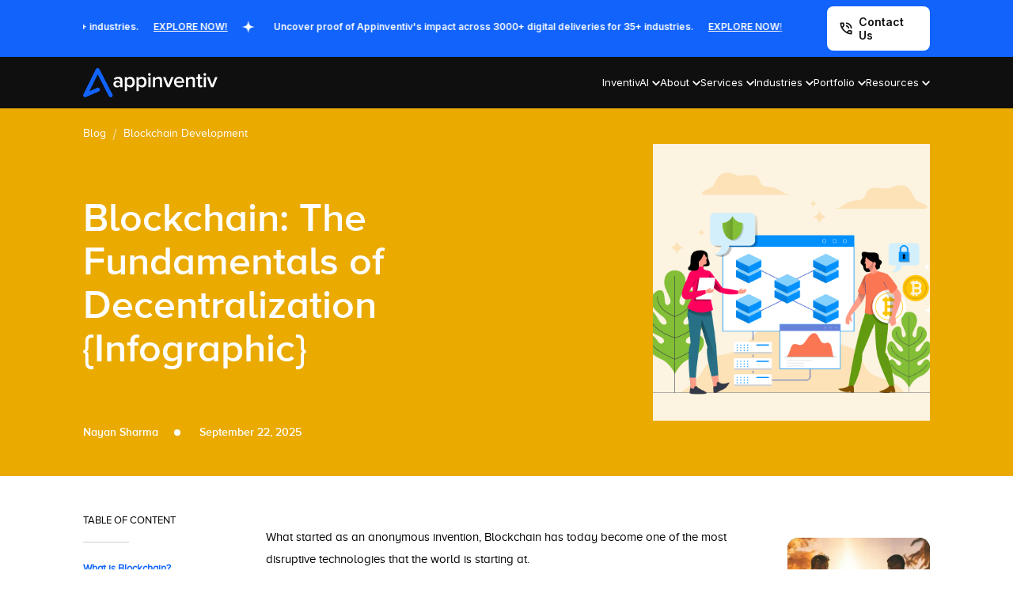

--- FILE ---
content_type: text/html; charset=UTF-8
request_url: https://appinventiv.com/blog/basics-of-blockchain-infographic/
body_size: 27742
content:
<!DOCTYPE html><html lang="en"><head><meta charset="UTF-8"><meta http-equiv="X-UA-Compatible" content="IE=edge"><meta name="viewport" content="width=device-width, initial-scale=1.0"><link rel="icon" type="image/ico" sizes="32x32" href="https://appinventiv.com/wp-content/themes/twentynineteen-child/images/favicon.ico" /><link rel="preconnect" href="https://fonts.googleapis.com"><link rel="preconnect" href="https://fonts.gstatic.com" crossorigin><link
 rel="stylesheet"
 href="https://fonts.googleapis.com/css2?family=Inter:wght@300;400;500;600;700;800&family=Roboto+Condensed:wght@400;700&family=Roboto:wght@300;400;500;700&display=swap"
 media="print"
 onload="this.media='all'" /> <noscript><link
 href="https://fonts.googleapis.com/css2?family=Inter:wght@300;400;500;600;700;800&family=Roboto+Condensed:wght@400;700&family=Roboto:wght@300;400;500;700&display=swap"
 rel="stylesheet"
 type="text/css"
 /> </noscript><meta name='robots' content='index, follow, max-image-preview:large, max-snippet:-1, max-video-preview:-1' /><link media="all" href="https://appinventiv.com/wp-content/cache/autoptimize/css/autoptimize_127e6084f770d7f147e6c9a21f9e93bf.css" rel="stylesheet"><link media="print" href="https://appinventiv.com/wp-content/cache/autoptimize/css/autoptimize_3950ef1953883cc46c12ed28870e6767.css" rel="stylesheet"><title>Blockchain Basics: Understanding Decentralization [Infographic]</title><meta name="description" content="Even after becoming a world sensation, there is still confusion around the basics of blockchain technology. Let’s answer the confusion through an infographic." /><link rel="canonical" href="https://appinventiv.com/blog/basics-of-blockchain-infographic/" /><meta property="og:locale" content="en_US" /><meta property="og:type" content="article" /><meta property="og:title" content="Blockchain Basics: Understanding Decentralization [Infographic]" /><meta property="og:description" content="Even after becoming a world sensation, there is still confusion around the basics of blockchain technology. Let’s answer the confusion through an infographic." /><meta property="og:url" content="https://appinventiv.com/blog/basics-of-blockchain-infographic/" /><meta property="og:site_name" content="Appinventiv" /><meta property="article:published_time" content="2019-11-15T11:52:28+00:00" /><meta property="article:modified_time" content="2025-09-22T10:55:41+00:00" /><meta property="og:image" content="https://appinventiv.com/wp-content/uploads/2017/08/Blockchain-The-Fundamentals-of-Decentralization-01.png" /><meta property="og:image:width" content="500" /><meta property="og:image:height" content="500" /><meta property="og:image:type" content="image/png" /><meta name="twitter:card" content="summary_large_image" /><meta name="twitter:label1" content="Written by" /><meta name="twitter:data1" content="Chirag Bhardwaj" /><meta name="twitter:label2" content="Est. reading time" /><meta name="twitter:data2" content="10 minutes" /><link rel="alternate" type="application/rss+xml" title="Appinventiv &raquo; Feed" href="https://appinventiv.com/feed/" /><link rel="alternate" type="application/rss+xml" title="Appinventiv &raquo; Comments Feed" href="https://appinventiv.com/comments/feed/" /><link rel="alternate" title="oEmbed (JSON)" type="application/json+oembed" href="https://appinventiv.com/wp-json/oembed/1.0/embed?url=https%3A%2F%2Fappinventiv.com%2Fblog%2Fbasics-of-blockchain-infographic%2F" /><link rel="alternate" title="oEmbed (XML)" type="text/xml+oembed" href="https://appinventiv.com/wp-json/oembed/1.0/embed?url=https%3A%2F%2Fappinventiv.com%2Fblog%2Fbasics-of-blockchain-infographic%2F&#038;format=xml" /> <script src="https://appinventiv.com/wp-includes/js/jquery/jquery.min.js?ver=3.7.1" id="jquery-core-js"></script> <link rel="https://api.w.org/" href="https://appinventiv.com/wp-json/" /><link rel="alternate" title="JSON" type="application/json" href="https://appinventiv.com/wp-json/wp/v2/posts/13541" /><link rel="EditURI" type="application/rsd+xml" title="RSD" href="https://appinventiv.com/xmlrpc.php?rsd" /><meta name="generator" content="WordPress 6.9" /><link rel='shortlink' href='https://appinventiv.com/?p=13541' /> <script type="text/javascript">var ajaxurl = "https://appinventiv.com/wp-admin/admin-ajax.php";
        var domainurl = "https://appinventiv.com";
        var imagepath = "https://appinventiv.com/wp-content/themes/twentynineteen-child";</script> <link rel="alternate" hreflang="en-US" href="https://appinventiv.com/blog/basics-of-blockchain-infographic/" /><link rel="preconnect" href="https://fonts.googleapis.com"><link rel="preconnect" href="https://fonts.gstatic.com" crossorigin><link
 rel="stylesheet"
 href="https://fonts.googleapis.com/css2?family=Lato:wght@300;400;700;900&display=swap"
 media="print"
 onload="this.media='all'" /> <noscript><link
 href="https://fonts.googleapis.com/css2?family=Lato:wght@300;400;700;900&display=swap"
 rel="stylesheet"
 type="text/css"
 /> </noscript><meta name='dmca-site-verification' content='YkowU2JBSGJLSFlkSjJ6ZmUzU05pQT090' /><link rel="dns-prefetch" href="//www.googletagmanager.com"><link rel="dns-prefetch" href="//connect.facebook.net"><link rel="preconnect" href="https://www.googletagmanager.com" crossorigin><link rel="preconnect" href="https://connect.facebook.net" crossorigin>  <script data-type="lazy" data-src="[data-uri]"></script> <meta name="facebook-domain-verification" content="kagnhren0ef3lk0rqyqggy23i530b8" /><meta name="ahrefs-site-verification" content="a6f2587c42f1b04d552b3f1eb810450ba3ade5c82d18e83f24f71c0c25010e05"> <script>var themeurl = "https://appinventiv.com/wp-content/themes/twentynineteen-child";
        
        if ( "localhost" == location.hostname )
            var domain = location.protocol + "//" + location.hostname + (location.port ? ":" + location.port : "") + "/appinventiv/";
        else
            var domain = location.protocol + "//" + location.hostname + (location.port ? ":" + location.port : "") + "/";</script> </head><body> <noscript><iframe src="https://www.googletagmanager.com/ns.html?id=GTM-K73MJC3"
 height="0" width="0" style="display:none;visibility:hidden"></iframe></noscript><header class="header-main" ><div class="podcast_strip"><div class="container"><div class="ds_flex flex_spc_btw flex_al_center"><div class="strip_txt"><div class="marquee"><div class="ds_flex"> <a href="https://appinventiv.com/clients-testimonials/" target="_blank" class="slider-track ds_flex flex_al_center"> Uncover proof of Appinventiv's impact across 3000+ digital deliveries for 35+ industries. <span class="explore-now">EXPLORE NOW! </span> <svg class="icon" width="16" height="16" viewbox="0 0 16 16" fill="none"> <path d="M8.00004 0C6.89555 6 5.99995 6.89551 0 8C5.99995 9.10456 6.89555 10.0001 8.00004 16C9.10453 10.0001 10.0001 9.10449 16 8C9.99997 6.89551 9.10461 6 8.00004 0Z" fill="white"/> </svg> </a> <a href="https://appinventiv.com/clients-testimonials/" target="_blank" class="slider-track ds_flex flex_al_center"> Uncover proof of Appinventiv's impact across 3000+ digital deliveries for 35+ industries. <span class="explore-now">EXPLORE NOW! </span> <svg class="icon" width="16" height="16" viewbox="0 0 16 16" fill="none"> <path d="M8.00004 0C6.89555 6 5.99995 6.89551 0 8C5.99995 9.10456 6.89555 10.0001 8.00004 16C9.10453 10.0001 10.0001 9.10449 16 8C9.99997 6.89551 9.10461 6 8.00004 0Z" fill="white"/> </svg> </a></div></div></div><div class="brand_btn_wrapper dsktop"> <a href="https://appinventiv.com/contact/" class="brand_contact_btn ds_flex flex_al_center" target="_blank"> <img src="https://appinventiv.com/wp-content/themes/twentynineteen-child/new-images/call-icon.svg" alt="Contact Us - Appinventiv"> <span>Contact Us</span></a></div></div></div></div><div class="brand_header"><div class="container"><div class="ds_flex flex_spc_btw flex_al_center"><div class="brand_header_left ds_flex flex_spc_btw flex_al_center"><div class="brand-appi-logo"> <a href="https://appinventiv.com"> <img src="https://appinventiv.com/wp-content/themes/twentynineteen-child/new-images/appi-blue-wht-logo.svg" alt="Appinventiv Logo"></a></div><div class="mb-header-right ds_flex flex_al_center mobls"> <a href="https://appinventiv.com/contact/" class="mb-call-btn"><img src="https://appinventiv.com/wp-content/themes/twentynineteen-child/new-images/call-icon.svg" alt="Appinventiv Call Button"></a><div class="mb-nav-btn"> <input type="checkbox" id="active-check"> <label for="active-check" class="menu-btn"><span></span></label> <label for="active-check" class="close"></label></div></div><ul class="brand_nav_list_wrapper ds_flex flex_spc_btw flex_al_center"><li class="nav_list_item"> <a href="https://appinventiv.com/inventivai/" target="_blank" class="nav_menu_dropdown"><span>InventivAI</span><div class="nav_list_item_dropicon"> <svg width="10" height="7" viewbox="0 0 10 7"> <path
 d="M5 6.33335L0 1.33335L1.16667 0.166687L5 4.00002L8.83333 0.166687L10 1.33335L5 6.33335Z"
 fill="white" /> </svg></div> </a><div class="brand_dropdown_nav"><div class="brand_dropdown_inner"><div class="brand_dropdown_bg"></div><div class="ds_flex psr"><div class="brand_menu_grid_col wht_container gap0 line1 sm_hgt"><div class="ai-col1"><ul class="col_list_wrapper tabbing_panel menu_anim"><li><a href="#" class="appi_link active"
 data-tab="ai-services">Explore AI Tech Solutions</a></li><li><a href="#" class="appi_link"
 data-tab="ai-content-hub">AI Knowledge Hub</a></li></ul><div class="cta-ai menu_anim desktop-show"><div class="ai-cta-title">See what's possible when AI empowers your enterprise.</div><div class="new-header-btn common__btn blue-btn btn-blueeffect btn--show-modal" onclick="add_fields('Menunavletsdiscussai');"> <a href="#" class="btn_line btn-effect"><span>Let's Discuss AI</span></a></div><div class="old-header-btn common__btn blue-btn btn-blueeffect open-modal" onclick="add_fields('Menunavletsdiscussai');"> <a href="#" class="btn_line btn-effect"><span>Let's Discuss AI</span></a></div></div></div></div><div class="brand_menu_grid_col wht_container menu_anim"><div id="ai-services"><ul class="brand_menu_grid"><li class="brand_menu_grid_col wht_container scrollable_list"><ul class="col_list_wrapper menu_anim show"><li><a href="https://appinventiv.com/ai-services-and-solutions/" class="appi_link" target="_blank">AI Services & Solutions</a></li><li><a href="https://appinventiv.com/ai-development-services/" class="appi_link" target="_blank">AI Development</a></li><li><a href="https://appinventiv.com/ai-consulting-services/" class="appi_link" target="_blank">AI Consulting</a></li><li><a href="https://appinventiv.com/ai-chatbot-development-services/" class="appi_link" target="_blank">AI Chatbot Development</a></li><li><a href="https://appinventiv.com/generative-ai-development-services/" class="appi_link" target="_blank">Generative AI Development</a></li><li><a href="https://appinventiv.com/generative-ai-consulting-services/" class="appi_link" target="_blank">Generative AI Consulting</a></li><li><a href="https://appinventiv.com/ai-agent-development-services/" class="appi_link" target="_blank">AI Agent Development</a></li><li><a href="https://appinventiv.com/ai-integration-services/" class="appi_link" target="_blank">AI Integration</a></li><li><a href="https://appinventiv.com/machine-learning-development-services/" class="appi_link" target="_blank">ML Development</a></li><li><a href="https://appinventiv.com/computer-vision-development-services/" class="appi_link" target="_blank">Computer Vision</a></li><li><a href="https://appinventiv.com/ai-copilot-development-services/" class="appi_link" target="_blank">AI Copilot Development</a></li><li><a href="https://appinventiv.com/rpa-development-services/" class="appi_link" target="_blank">RPA Development</a></li><li><a href="https://appinventiv.com/rag-development-services/" class="appi_link" target="_blank">RAG Development</a></li><li><a href="https://appinventiv.com/ai-governance-consulting-services/" class="appi_link" target="_blank">AI Governance Consulting</a></li><li><a href="https://appinventiv.com/ai-product-engineering-services/" class="appi_link" target="_blank">AI Product Engineering</a></li></ul></li></ul><div class="cta-ai menu_anim mob-show"><div class="ai-cta-title">See what's possible when AI empowers your enterprise.</div><div class="new-header-btn common__btn blue-btn btn-blueeffect btn--show-modal" onclick="add_fields('Menunavletsdiscussai');"> <a href="#" class="btn_line btn-effect"><span>Let's Discuss AI</span></a></div><div class="old-header-btn common__btn blue-btn btn-blueeffect open-modal" onclick="add_fields('Menunavletsdiscussai');"> <a href="#" class="btn_line btn-effect"><span>Let's Discuss AI</span></a></div></div></div><div id="ai-content-hub" style="display: none;"><div class="recommended-resoureces"><div class="resources_head">RECOMMENDED AI BLOGS</div> <a href="https://appinventiv.com/blog/category/artificial-intelligence/" target="_blank" class="view_resources">View All AI Blogs</a></div><ul class="resources_list scrollable_list"><li> <a href="https://appinventiv.com/blog/how-to-choose-the-best-ai-agent-development-company/" class="ds_flex flex_al_center" target="_blank"><div class="recommended_img"> <img src="https://appinventiv.com/wp-content/uploads/2025/08/How-to-choose-the-best-AI-agent-development-company-6.webp" alt="How to Choose the Best AI Agent Development Company for Businesses"></div><div class="menu_content"><p class="menu_description"> How to Choose the Best AI Agent Development Company for Businesses</p></div> </a></li><li> <a href="https://appinventiv.com/blog/ai-agent-business-ideas/" class="ds_flex flex_al_center" target="_blank"><div class="recommended_img"> <img src="https://appinventiv.com/wp-content/uploads/2025/06/banner-5.webp" alt="25+ Disruptive AI Agent Business Ideas You Should Launch in 2025"></div><div class="menu_content"><p class="menu_description"> 25+ Disruptive AI Agent Business Ideas You Should Launch in 2025</p></div> </a></li><li> <a href="https://appinventiv.com/blog/how-to-hire-an-ai-developer/" class="ds_flex flex_al_center" target="_blank"><div class="recommended_img"> <img src="https://appinventiv.com/wp-content/uploads/2024/08/Hire-AI-Developer.webp" alt="How to Hire the Best AI Developer for Your Custom Project? Key Steps, Costs, and More"></div><div class="menu_content"><p class="menu_description"> How to Hire the Best AI Developer for Your Custom Project? Key Steps, Costs, and More</p></div> </a></li><li> <a href="https://appinventiv.com/blog/how-to-build-an-ai-app/" class="ds_flex flex_al_center" target="_blank"><div class="recommended_img"> <img src="https://appinventiv.com/wp-content/uploads/2024/08/harnessing_the_power_of_ai_banner.webp" alt="How to Build an AI App? Steps, Features, Costs, Trends"></div><div class="menu_content"><p class="menu_description"> How to Build an AI App? Steps, Features, Costs, Trends</p></div> </a></li><li> <a href="https://appinventiv.com/blog/ai-in-transportation/" class="ds_flex flex_al_center" target="_blank"><div class="recommended_img"> <img src="https://appinventiv.com/wp-content/uploads/2023/12/7.webp" alt="AI in Transportation: Benefits and Use Cases for Modern Enterprises"></div><div class="menu_content"><p class="menu_description"> AI in Transportation: Benefits and Use Cases for Modern Enterprises</p></div> </a></li><li> <a href="https://appinventiv.com/blog/how-to-build-ai-model/" class="ds_flex flex_al_center" target="_blank"><div class="recommended_img"> <img src="https://appinventiv.com/wp-content/uploads/2023/09/How-to-Build-an-Intelligent-AI-Model_-An-Enterprise-Perspective-01-scaled.webp" alt="How to Build an Intelligent AI Model: An Enterprise Guide"></div><div class="menu_content"><p class="menu_description"> How to Build an Intelligent AI Model: An Enterprise Guide</p></div> </a></li><li> <a href="https://appinventiv.com/blog/artificial-intelligence-in-oil-and-gas-industry/" class="ds_flex flex_al_center" target="_blank"><div class="recommended_img"> <img src="https://appinventiv.com/wp-content/uploads/2023/08/How-AI-is-revolutionizing-the-oil-and-gas-industry-10-use-cases-and-benefits.edited-01.webp" alt="The Role of AI in the Oil and Gas Industry – 10 Use Cases, Benefits, Examples"></div><div class="menu_content"><p class="menu_description"> The Role of AI in the Oil and Gas Industry – 10 Use Cases, Benefits, Examples</p></div> </a></li><li> <a href="https://appinventiv.com/blog/ai-in-real-estate/" class="ds_flex flex_al_center" target="_blank"><div class="recommended_img"> <img src="https://appinventiv.com/wp-content/uploads/2023/08/how-to-use-ai-in-real-estate-scaled.webp" alt="AI in Real Estate: 16 Powerful Applications with Real Examples"></div><div class="menu_content"><p class="menu_description"> AI in Real Estate: 16 Powerful Applications with Real Examples</p></div> </a></li><li> <a href="https://appinventiv.com/blog/ai-in-automotive-industry/" class="ds_flex flex_al_center" target="_blank"><div class="recommended_img"> <img src="https://appinventiv.com/wp-content/uploads/2023/04/ai-in-automotive-industry-1.webp" alt="AI in the Automotive Industry Transforms the Future of Business: Benefits and Use Cases"></div><div class="menu_content"><p class="menu_description"> AI in the Automotive Industry Transforms the Future of Business: Benefits and Use Cases</p></div> </a></li></ul></div></div><ul class="brand_menu_grid_col featured_insight menu_anim"><li><div class="section_head">Featured Insight</div> <a href="https://appinventiv.com/press-release/economic-times-names-appinventiv-leader-ai-engineering-and-digital-transformation/" target="_blank" class="section_img"> <img src="https://appinventiv.com/wp-content/themes/twentynineteen-child/new-images/et_leader_award_portfolio.webp" alt="Appinventiv | Featured Insight"></a> <a href="https://appinventiv.com/press-release/economic-times-names-appinventiv-leader-ai-engineering-and-digital-transformation/" target="_blank" class="section_caption">The Economic Times Names Appinventiv "The Leader in AI Product Engineering & Digital Transformation"</a> <a href="https://appinventiv.com/press-release/economic-times-names-appinventiv-leader-ai-engineering-and-digital-transformation/" target="_blank" class="read_article">Read Full Article</a></li></ul></div></div></div></li><li class="nav_list_item"> <a href="https://appinventiv.com/about/" class="nav_menu_dropdown"><span>About</span><div class="nav_list_item_dropicon"> <svg width="10" height="7" viewbox="0 0 10 7"> <path
 d="M5 6.33335L0 1.33335L1.16667 0.166687L5 4.00002L8.83333 0.166687L10 1.33335L5 6.33335Z"
 fill="white" /> </svg></div> </a><div class="brand_dropdown_nav"><div class="brand_dropdown_inner resources_nav sm"><div class="brand_dropdown_bg"></div><ul class="brand_menu_grid"><li class="brand_menu_grid_col wht_container"><ul class="col_list_wrapper menu_anim"><li><a href="https://appinventiv.com/about/" class="appi_link" target="_blank">About Appinventiv</a></li><li><a href="https://appinventiv.com/core-team/" class="appi_link" target="_blank">Our Core Team </a></li><li><a href="https://appinventiv.com/how-we-work/" class="appi_link" target="_blank">How We Work and Function</a></li></li><li><a href="https://appinventiv.com/portfolio/" class="appi_link" target="_blank">Client Portfolio</a></li><li><a href="https://appinventiv.com/clients-testimonials/" class="appi_link" target="_blank">Client Testimonials</a></li><li><a href="https://appinventiv.com/corporate-social-responsibility/" class="appi_link" target="_blank">Corporate Social
 Responsibility </a></li><li><a href="https://appinventiv.com/career/" class="appi_link" target="_blank">Start Your Career with Us</a></li></ul></li><li class="brand_menu_grid_col featured_insight menu_anim"><div class="section_head">Featured Insight</div> <a href="https://appinventiv.com/press-release/appinventiv-wins-big-consecutive-deloitte-tech-fast-50-awards-in-2023-2024/" target="_blank" class="section_img"><img src="https://appinventiv.com/wp-content/themes/twentynineteen-child/new-images/header-banner-pr.webp"
 alt="Appinventiv | Featured Insight"></a> <a href="https://appinventiv.com/press-release/appinventiv-wins-big-consecutive-deloitte-tech-fast-50-awards-in-2023-2024/" target="_blank" class="section_caption">Appinventiv Wins Big: Consecutive Deloitte Tech Fast 50 Awards in 2023 & 2024</a> <a href="https://appinventiv.com/press-release/appinventiv-wins-big-consecutive-deloitte-tech-fast-50-awards-in-2023-2024/" target="_blank" class="read_article">Read Full Article</a></li></ul></div></div></li><li class="nav_list_item"> <a href="https://appinventiv.com/service/" class="nav_menu_dropdown" target="_blank"><span>Services</span><div class="nav_list_item_dropicon"> <svg width="10" height="7" viewbox="0 0 10 7"> <path
 d="M5 6.33335L0 1.33335L1.16667 0.166687L5 4.00002L8.83333 0.166687L10 1.33335L5 6.33335Z"
 fill="white" /> </svg></div> </a><div class="brand_dropdown_nav"><div class="brand_dropdown_inner wht_container lg_hgt"><div class="brand_dropdown_bg"></div><div class="ds_flex psr col_gap scrollable_list menu_anim"><div class="brand_menu_grid_col"><div class="category"><div class="category-header"> <a href="https://appinventiv.com/product-development-services/" target="_blank"><img class="category-icon"
 src="https://appinventiv.com/wp-content/themes/twentynineteen-child/new-images/product-development-engineering.svg"> <span>Product Development &
 Engineering</span></a></div><ul class="category-list"><li class="has-submenu"> <a href="https://appinventiv.com/product-design-services/" target="_blank">Product Design</a> <span class="category-menu-item"></span><ul class="category-submenu"><li><a href="https://appinventiv.com/ui-ux-design/" target="_blank">UI/UX</a></li><li><a href="https://appinventiv.com/mobile-first-design-services/" target="_blank">Mobile-First Design</a></li></ul></li><li class="has-submenu"> <a href="javascript:void(0)">Application Development</a> <span class="category-menu-item"></span><ul class="category-submenu"><li><a href="https://appinventiv.com/mobile-app-development-services/" target="_blank">Mobile App Development</a></li><li><a href="https://appinventiv.com/iphone-application-development/" target="_blank">iOS Development</a></li><li><a href="https://appinventiv.com/android-application-development/" target="_blank">Android Development</a></li><li><a href="https://appinventiv.com/progressive-web-apps/" target="_blank">PWA Development</a></li><li><a href="https://appinventiv.com/web-application-development/" target="_blank">Web Development</a></li></ul></li><li class="has-submenu"> <a href="https://appinventiv.com/software-development-service/">Software Development</a> <span class="category-menu-item"></span><ul class="category-submenu"><li><a href="https://appinventiv.com/software-integration-services/" target="_blank">Software Integration</a></li><li><a href="https://appinventiv.com/enterprise-software-development/" target="_blank">Enterprise Software Development</a></li><li><a href="https://appinventiv.com/saas-development-services/" target="_blank">SaaS Development</a></li><li><a href="https://appinventiv.com/software-development-outsourcing-services/" target="_blank">Software Development Outsourcing</a></li><li><a href="https://appinventiv.com/offshore-software-development-services/" target="_blank">Offshore Software Development</a></li><li><a href="https://appinventiv.com/microservices-development/" target="_blank">Microservices Development</a></li><li><a href="https://appinventiv.com/white-label-development/" target="_blank">White Label Development</a></li><li><a href="https://appinventiv.com/custom-crm-development-services/" target="_blank">CRM Development</a></li><li><a href="https://appinventiv.com/erp-services/" target="_blank">ERP Integration</a></li></ul></li><li><a href="https://appinventiv.com/quality-assurance/" target="_blank">QA and Testing</a></li><li><a href="https://appinventiv.com/devops-services/" target="_blank">DevOps</a></li><li><a href="https://appinventiv.com/digital-product-management/" target="_blank">Product Management</a></li></ul></div><div class="category"><div class="category-header"> <img class="category-icon"
 src="https://appinventiv.com/wp-content/themes/twentynineteen-child/new-images/it-managed-outsourcing-icon.svg"> <span>IT Managed & Outsourcing</span></div><ul class="category-list"><li><a href="https://appinventiv.com/managed-it-services/" target="_blank">Managed IT Services</a></li><li class="has-submenu"> <a href="https://appinventiv.com/it-outsourcing-services/" target="_blank">IT Outsourcing</a> <span class="category-menu-item"></span><ul class="category-submenu"><li><a href="https://appinventiv.com/dedicated-development-team/" target="_blank">Dedicated Development Team</a></li></ul></li></ul></div></div><div class="brand_menu_grid_col"><div class="category"><div class="category-header"> <a href="https://appinventiv.com/digital-transformation-services/" target="_blank"><img class="category-icon"
 src="https://appinventiv.com/wp-content/themes/twentynineteen-child/new-images/digital-transformation-new-icon.svg"> <span>Digital Transformation</span></a></div><ul class="category-list"><li><a href="https://appinventiv.com/legacy-application-modernization-services/" target="_blank">Legacy Application Modernization</a></li><li class="has-submenu"> <a href="javascript:void(0)">Cloud</a> <span class="category-menu-item"></span><ul class="category-submenu"><li><a href="https://appinventiv.com/cloud-services/" target="_blank">Cloud Consulting</a></li><li><a href="https://appinventiv.com/cloud-managed-services/" target="_blank">Cloud Managed </a></li><li><a href="https://appinventiv.com/cloud-migration-services/" target="_blank">Cloud Migration</a></li><li><a href="https://appinventiv.com/cloud-security-services/" target="_blank">Cloud Security</a></li></ul></li><li class="has-submenu"> <a href="javascript:void(0)">Blockchain</a> <span class="category-menu-item"></span><ul class="category-submenu"><li><a href="https://appinventiv.com/blockchain-application-development/" target="_blank">Blockchain App Development</a></li><li><a href="https://appinventiv.com/blockchain-consulting-services/" target="_blank">Blockchain Consulting</a></li><li><a href="https://appinventiv.com/dapp-development-services/" target="_blank">dApp Development</a></li><li><a href="https://appinventiv.com/nft-marketplace-development/" target="_blank">NFT Marketplace Development</a></li><li><a href="https://appinventiv.com/cryptocurrency-exchange-development-services/" target="_blank">Cryptocurrency Exchange Development</a></li><li><a href="https://appinventiv.com/smart-contract-development-services/" target="_blank">Smart Contract Development</a></li></ul></li><li class="has-submenu"> <a href="https://appinventiv.com/cybersecurity-services/" target="_blank">Cybersecurity</a> <span class="category-menu-item"></span><ul class="category-submenu"><li><a href="https://appinventiv.com/security-operations-services/" target="_blank">SecOps</a></li></ul></li><li><a href="https://appinventiv.com/iot-app-development/" target="_blank">IoT</a></li><li><a href="https://appinventiv.com/ar-vr-app-development/" target="_blank">AR/VR</a></li></ul></div></div><div class="brand_menu_grid_col"><div class="category"><div class="category-header"> <img class="category-icon"
 src="https://appinventiv.com/wp-content/themes/twentynineteen-child/new-images/consulting-services-icon.svg"> <span><a href="https://appinventiv.com/consulting-services/" target="_blank">Consulting Services</a></span></div><ul class="category-list"><li><a href="https://appinventiv.com/it-consulting-services/">IT Consulting</a></li><li><a href="https://appinventiv.com/software-development-consulting/">Software Consulting</a></li><li><a href="https://appinventiv.com/fintech-consulting-services/" target="_blank">FinTech Consulting</a></li></ul></div><div class="category"><div class="category-header"> <img class="category-icon"
 src="https://appinventiv.com/wp-content/themes/twentynineteen-child/new-images/data-services-icon.svg"> <span>Data Services</span></div><ul class="category-list"><li><a href="https://appinventiv.com/big-data-services/">Big Data</a></li><li class="has-submenu"> <a href="https://appinventiv.com/data-science-analytics-services/">Data Analytics</a> <span class="category-menu-item"></span><ul class="category-submenu"><li><a href="https://appinventiv.com/business-intelligence-service/">Business Intelligence</a></li></ul></li></ul></div></div></div><div class="call_cta_wrap menu_anim"><div class="ds_flex flex_al_center flex_spc_btw"> <span class="cta_caption">Didn't find what you're looking for? Let
 us
 know your needs, and we'll tailor a solution just for
 you.</span><div class="common__btn"> <a href="https://appinventiv.com/contact/" class="btn_line btn-effect" target="_blank"> <span>Schedule Free Consultations</span> </a></div></div></div></div></div></li><li class="nav_list_item"> <a href="https://appinventiv.com/industries/" class="nav_menu_dropdown"><span>Industries</span><div class="nav_list_item_dropicon"> <svg width="10" height="7" viewbox="0 0 10 7"> <path
 d="M5 6.33335L0 1.33335L1.16667 0.166687L5 4.00002L8.83333 0.166687L10 1.33335L5 6.33335Z"
 fill="white" /> </svg></div> </a><div class="brand_dropdown_nav"><div class="brand_dropdown_inner wht_container industry_nav"><div class="brand_dropdown_bg"></div><div class="ds_flex psr col_gap scrollable_list menu_anim"><div class="brand_menu_grid_col"><ul class="category category-list"><li class="has-submenu"> <a href="https://appinventiv.com/healthcare-it-services-solutions/" class="category-head" target="_blank"> <img class="category-icon"
 src="https://appinventiv.com/wp-content/themes/twentynineteen-child/new-images/healthcare-new-icon.svg"> <span>Healthcare</span> </a> <span class="category-menu-item"></span><ul class="category-submenu"><li><a href="https://appinventiv.com/telemedicine-app-development-company/" target="_blank">Telemedicine app Development</a></li><li><a href="https://appinventiv.com/healthcare-mobile-app-development-services/" target="_blank">Healthcare App Development</a></li><li><a href="https://appinventiv.com/healthcare-software-development/" target="_blank">Healthcare Software Development</a></li><li><a href="https://appinventiv.com/healthcare-it-consulting-services/" target="_blank">Healthcare IT Consulting</a></li></ul></li><li> <a href="https://appinventiv.com/wearable-devices-app-development/" class="category-head" target="_blank"> <img class="category-icon"
 src="https://appinventiv.com/wp-content/themes/twentynineteen-child/new-images/wearables-new-icon.svg"> <span>Wearables</span> </a></li><li> <a href="https://appinventiv.com/fitness-app-development-services/" class="category-head" target="_blank"> <img class="category-icon"
 src="https://appinventiv.com/wp-content/themes/twentynineteen-child/new-images/wellness-new-icon.svg"> <span>Fitness</span> </a></li><li> <a href="https://appinventiv.com/on-demand-app-development/" class="category-head" target="_blank"> <img class="category-icon"
 src="https://appinventiv.com/wp-content/themes/twentynineteen-child/new-images/on-demand-new-icon.svg"> <span>On-Demand</span> </a></li><li> <a href="https://appinventiv.com/ecommerce-app-development/" class="category-head" target="_blank"> <img class="category-icon"
 src="https://appinventiv.com/wp-content/themes/twentynineteen-child/new-images/ecommerce-new-icon.svg"> <span>eCommerce</span> </a></li><li> <a href="https://appinventiv.com/construction-software-development-services/" class="category-head" target="_blank"> <img class="category-icon"
 src="https://appinventiv.com/wp-content/themes/twentynineteen-child/new-images/construction-new-icon.svg"> <span>Construction</span> </a></li><li> <a href="https://appinventiv.com/political-app-development/" class="category-head" target="_blank"> <img class="category-icon"
 src="https://appinventiv.com/wp-content/themes/twentynineteen-child/new-images/politics-new-icon.svg"> <span>Politics</span> </a></li><li class="has-submenu"> <a href="https://appinventiv.com/emobility-technology-solutions/" class="category-head" target="_blank"> <img class="category-icon"
 src="https://appinventiv.com/wp-content/themes/twentynineteen-child/new-images/emobility-new-icon.svg"> <span>eMobility</span> </a> <span class="category-menu-item"></span><ul class="category-submenu"><li><a href="https://appinventiv.com/electric-vehicle-software-development-services/" target="_blank">EV</a></li></ul></li><li class="has-submenu"> <a href="https://appinventiv.com/logistics-software-development-services/" class="category-head" target="_blank"> <img class="category-icon"
 src="https://appinventiv.com/wp-content/themes/twentynineteen-child/new-images/logistics-new-icon.svg"> <span>Logistics</span> </a></li><li class="has-submenu"> <a href="https://appinventiv.com/agriculture-software-development-services/" class="category-head" target="_blank"> <img class="category-icon"
 src="https://appinventiv.com/wp-content/themes/twentynineteen-child/new-images/agriculture-new-icon.svg"> <span>Agriculture</span> </a></li><li> <a href="https://appinventiv.com/supply-chain-services/" class="category-head" target="_blank"> <img class="category-icon"
 src="https://appinventiv.com/wp-content/themes/twentynineteen-child/new-images/supplychain-new-icon.svg"> <span>Supply Chain</span> </a></li><li> <a href="https://appinventiv.com/automotive-software-development-services/" class="category-head" target="_blank"> <img class="category-icon"
 src="https://appinventiv.com/wp-content/themes/twentynineteen-child/new-images/automotive-new-icon.svg"> <span>Automotive</span> </a></li></ul></div><div class="brand_menu_grid_col"><ul class="category category-list"><li class="has-submenu"> <a href="javascript:void(0)" class="category-head"> <img class="category-icon"
 src="https://appinventiv.com/wp-content/themes/twentynineteen-child/new-images/finech-new-icon.svg"> <span>FinTech</span> </a> <span class="category-menu-item"></span><ul class="category-submenu"><li><a href="https://appinventiv.com/fintech-app-development-services/" target="_blank">FinTech App Development</a></li><li><a href="https://appinventiv.com/fintech-software-development/" target="_blank">FinTech Software Development</a></li></ul></li><li> <a href="https://appinventiv.com/banking-software-development-services/" class="category-head" target="_blank"> <img class="category-icon"
 src="https://appinventiv.com/wp-content/themes/twentynineteen-child/new-images/banking-new-icon.svg"> <span>Banking</span> </a></li><li> <a href="https://appinventiv.com/insurance-software-development-services/" class="category-head" target="_blank"> <img class="category-icon"
 src="https://appinventiv.com/wp-content/themes/twentynineteen-child/new-images/insurance-new-icon.svg"> <span>Insurance</span> </a></li><li> <a href="https://appinventiv.com/lending-software-development/" class="category-head"> <img class="category-icon"
 src="https://appinventiv.com/wp-content/themes/twentynineteen-child/new-images/lending-new-icon.svg"> <span>Lending</span> </a></li><li> <a href="https://appinventiv.com/payment-software-development/" class="category-head"> <img class="category-icon"
 src="https://appinventiv.com/wp-content/themes/twentynineteen-child/new-images/payments-new-icon.svg"> <span>Payments</span> </a></li><li> <a href="https://appinventiv.com/entertainment-app-development/" class="category-head"> <img class="category-icon"
 src="https://appinventiv.com/wp-content/themes/twentynineteen-child/new-images/entertainment-new-icon.svg"> <span>Entertainment</span> </a></li><li> <a href="https://appinventiv.com/education-app-development/" class="category-head"> <img class="category-icon"
 src="https://appinventiv.com/wp-content/themes/twentynineteen-child/new-images/education-new-icon.svg"> <span>Education</span> </a></li><li> <a href="https://appinventiv.com/event-app-development/" class="category-head"> <img class="category-icon"
 src="https://appinventiv.com/wp-content/themes/twentynineteen-child/new-images/events-new-icon.svg"> <span>Events</span> </a></li><li> <a href="https://appinventiv.com/manufacturing-it-services/" class="category-head"> <img class="category-icon"
 src="https://appinventiv.com/wp-content/themes/twentynineteen-child/new-images/manufacturing-new-icon.svg"> <span>Manufacturing</span> </a></li><li class="has-submenu"> <a href="https://appinventiv.com/energy-software-development/" class="category-head"> <img class="category-icon"
 src="https://appinventiv.com/wp-content/themes/twentynineteen-child/new-images/energy-new-icon.svg"> <span>Energy</span> </a> <span class="category-menu-item"></span><ul class="category-submenu"><li><a href="https://appinventiv.com/oil-and-gas-software-development-services/">Oil and Gas</a></li></ul></li><li> <a href="https://appinventiv.com/ott-app-development/" class="category-head"> <img class="category-icon"
 src="https://appinventiv.com/wp-content/themes/twentynineteen-child/new-images/ott-new-icon.svg"> <span>OTT</span> </a></li><li> <a href="https://appinventiv.com/food-delivery-app-development-services/" class="category-head"> <img class="category-icon"
 src="https://appinventiv.com/wp-content/themes/twentynineteen-child/new-images/food-delivery-menu-icon.svg"> <span>Food Delivery</span> </a></li></ul></div><div class="brand_menu_grid_col"><ul class="category category-list"><li> <a href="https://appinventiv.com/restaurant-app-development/" class="category-head"> <img class="category-icon"
 src="https://appinventiv.com/wp-content/themes/twentynineteen-child/new-images/restaurant-new-icon.svg"> <span>Restaurant</span> </a></li><li> <a href="https://appinventiv.com/travel-app-development/" class="category-head"> <img class="category-icon"
 src="https://appinventiv.com/wp-content/themes/twentynineteen-child/new-images/travel-new-icon.svg"> <span>Travel</span> </a></li><li> <a href="https://appinventiv.com/real-estate-app-development/" class="category-head"> <img class="category-icon"
 src="https://appinventiv.com/wp-content/themes/twentynineteen-child/new-images/real-estate-new-icon.svg"> <span>Real Estate</span> </a></li><li> <a href="https://appinventiv.com/magazine-and-newspaper-app-development/" class="category-head"> <img class="category-icon"
 src="https://appinventiv.com/wp-content/themes/twentynineteen-child/new-images/magazine-newspaper-new-icon.svg"> <span>Magazine & Newspaper</span> </a></li><li> <a href="https://appinventiv.com/social-media-app-development/" class="category-head"> <img class="category-icon"
 src="https://appinventiv.com/wp-content/themes/twentynineteen-child/new-images/social-media-new-icon.svg"> <span>Social Media</span> </a></li><li> <a href="https://appinventiv.com/digital-marketing-services/" class="category-head"> <img class="category-icon"
 src="https://appinventiv.com/wp-content/themes/twentynineteen-child/new-images/marketing-new-icon.svg"> <span>Marketing</span> </a></li><li> <a href="https://appinventiv.com/aviation-software-development-services/" class="category-head"> <img class="category-icon"
 src="https://appinventiv.com/wp-content/themes/twentynineteen-child/new-images/aviation-new-icon.svg"> <span>Aviation</span> </a></li><li> <a href="https://appinventiv.com/csr-technology-services/" class="category-head"> <img class="category-icon"
 src="https://appinventiv.com/wp-content/themes/twentynineteen-child/new-images/csr-new-icon.svg"> <span>CSR</span> </a></li><li> <a href="https://appinventiv.com/retail-software-development/" class="category-head"> <img class="category-icon"
 src="https://appinventiv.com/wp-content/themes/twentynineteen-child/new-images/retail-new-icon.svg"> <span>Retail</span> </a></li><li> <a href="https://appinventiv.com/mobile-game-app-development-services/" class="category-head"> <img class="category-icon"
 src="https://appinventiv.com/wp-content/themes/twentynineteen-child/new-images/gaming-new-icon.svg"> <span>Gaming</span> </a></li><li> <a href="https://appinventiv.com/telecom-software-development/" class="category-head"> <img class="category-icon"
 src="https://appinventiv.com/wp-content/themes/twentynineteen-child/new-images/telecom-new-icon.svg"> <span>Telecom</span> </a></li><li> <a href="https://appinventiv.com/startup-app-development/" class="category-head"> <img class="category-icon"
 src="https://appinventiv.com/wp-content/themes/twentynineteen-child/new-images/startup-menu-icon.svg"> <span>Startup</span> </a></li></ul></div></div><div class="call_cta_wrap menu_anim"><div class="ds_flex flex_al_center flex_spc_btw"> <span class="cta_caption">Didn't find what you're looking for? Let
 us
 know your needs, and we'll tailor a solution just for
 you.</span><div class="common__btn"> <a href="https://appinventiv.com/contact/" class="btn_line btn-effect" target="_blank"> <span>Schedule Free Consultations</span> </a></div></div></div></div></div></li><li class="nav_list_item"> <a href="https://appinventiv.com/portfolio/" class="nav_menu_dropdown"><span>Portfolio</span><div class="nav_list_item_dropicon"> <svg width="10" height="7" viewbox="0 0 10 7"> <path
 d="M5 6.33335L0 1.33335L1.16667 0.166687L5 4.00002L8.83333 0.166687L10 1.33335L5 6.33335Z"
 fill="white" /> </svg></div> </a><div class="brand_dropdown_nav"><div class="brand_dropdown_inner portfolio_nav"><div class="brand_dropdown_bg"></div><div class="ds_flex psr"><ul class="brand_menu_grid_col2 wht_container scrollable_list menu_anim"><li> <a href="https://appinventiv.com/portfolio/adidas-ecommerce-app/" class="nav_link ds_flex flex_al_center"><div class="logo_wrapper"> <img src="https://appinventiv.com/wp-content/themes/twentynineteen-child/new-images/adidas-new-logo.svg" alt="Adidas Client Appinventiv"></div><div class="menu_content"> <span class="menu_title project_head">Adidas</span><p class="menu_description">A leading digital platform
 to
 offer
 engaging shopping experience to users</p></div> </a></li><li> <a href="https://appinventiv.com/portfolio/kfc-food-delivery-app/" class="nav_link ds_flex flex_al_center"><div class="logo_wrapper"> <img src="https://appinventiv.com/wp-content/themes/twentynineteen-child/new-images/kfc-new-logo.svg" alt=""></div><div class="menu_content"> <span class="menu_title project_head">KFC</span><p class="menu_description"> A mobile app to digitalise & expand KFC’s digital
 footprint</p></div> </a></li><li> <a href="https://appinventiv.com/portfolio/jobget-job-search-app/" class="nav_link ds_flex flex_al_center"><div class="logo_wrapper"> <img src="https://appinventiv.com/wp-content/themes/twentynineteen-child/new-images/jobget-new-logo-2.svg" alt=""></div><div class="menu_content"> <span class="menu_title project_head">Jobget</span><p class="menu_description"> The MIT Innovation award-winning app with $52
 million
 funding reshaping the employment landscape.</p></div> </a></li><li> <a href="https://appinventiv.com/portfolio/ikea-shopping-app/" class="nav_link ds_flex flex_al_center"><div class="logo_wrapper"> <img src="https://appinventiv.com/wp-content/themes/twentynineteen-child/new-images/ikea-new-logo-2.svg" alt=""></div><div class="menu_content"> <span class="menu_title project_head">IKEA</span><p class="menu_description"> A transforming ERP solution for the world’s largest
 furniture retailer</p></div> </a></li><li> <a href="https://appinventiv.com/portfolio/dominos-pizza-delivery-app/" class="nav_link ds_flex flex_al_center"><div class="logo_wrapper"> <img src="https://appinventiv.com/wp-content/themes/twentynineteen-child/new-images/dominos-new-logo-2.svg" alt=""></div><div class="menu_content"> <span class="menu_title project_head">Domino's</span><p class="menu_description"> A refined UX strategy for Domino's to increase their conversion rate by 23%</p></div> </a></li><li> <a href="https://appinventiv.com/portfolio/edfundo-financial-literacy-app/" class="nav_link ds_flex flex_al_center"><div class="logo_wrapper"> <img src="https://appinventiv.com/wp-content/themes/twentynineteen-child/new-images/edfundo-new-logo-2.svg" alt=""></div><div class="menu_content"> <span class="menu_title project_head">Edfundo</span><p class="menu_description"> A SaaS-based financial literacy and smart money
 management platform for kids</p></div> </a></li></ul><ul class="brand_menu_grid_col featured_insight menu_anim"><li><div class="section_head">Featured Insight</div> <a href="https://appinventiv.com/press-release/appinventiv-wins-big-consecutive-deloitte-tech-fast-50-awards-in-2023-2024/" target="_blank" class="section_img"><img
 src="https://appinventiv.com/wp-content/themes/twentynineteen-child/new-images/header-banner-pr.webp" alt=""></a> <a href="https://appinventiv.com/press-release/appinventiv-wins-big-consecutive-deloitte-tech-fast-50-awards-in-2023-2024/" target="_blank" class="section_caption">Appinventiv Wins Big: Consecutive Deloitte Tech Fast 50 Awards in 2023 & 2024</a> <a href="https://appinventiv.com/press-release/appinventiv-wins-big-consecutive-deloitte-tech-fast-50-awards-in-2023-2024/" target="_blank" class="read_article">Read Full Article</a></li></ul></div></div></div></li><li class="nav_list_item"> <a href="https://appinventiv.com/blog/" class="nav_menu_dropdown"><span>Resources</span><div class="nav_list_item_dropicon"> <svg width="10" height="7" viewbox="0 0 10 7"> <path
 d="M5 6.33335L0 1.33335L1.16667 0.166687L5 4.00002L8.83333 0.166687L10 1.33335L5 6.33335Z"
 fill="white" /> </svg></div> </a><div class="brand_dropdown_nav"><div class="brand_dropdown_inner"><div class="brand_dropdown_bg"></div><div class="ds_flex psr"><div class="brand_menu_grid_col wht_container gap0 line1 sm_hgt ai-col1"><ul class="col_list_wrapper tabbing_panel menu_anim"><li><span href="javascript:void(0)" class="appi_link active" data-tab="blogs">Blogs</span></li><li><span href="javascript:void(0)" class="appi_link" data-tab="guides">Guides</span></li><li><span href="javascript:void(0)" class="appi_link" data-tab="pr">Press Releases</span></li></ul><div class="cta-ai menu_anim"><div class="ai-cta-title">Discover how our expertise can solve your most complex business challenges.</div><div class="common__btn blue-btn btn-blueeffect  btn--show-modal" onclick="add_fields('menunavTalktoexperts');"> <a href="#" class="btn_line btn-effect"><span>Talk to Experts</span></a></div></div></div><div class="brand_menu_grid_col wht_container menu_anim"><div id="blogs"><div class="recommended-resoureces"><div class="resources_head">RECOMMENDED Blogs</div> <a href="https://appinventiv.com/blog/" class="view_resources">View All Blogs</a></div><ul class="resources_list scrollable_list"><li> <a href="https://appinventiv.com/blog/iot-in-insurance-industry/" class="ds_flex flex_al_center"><div class="recommended_img"> <img src="https://appinventiv.com/wp-content/uploads/2025/12/Banner-28-2.webp" alt="10 Plus Ways IoT is Transforming the Insurance Sector: Benefits, Use Cases, ROI Models, &#038; Real Examples"></div><div class="menu_content"><p class="menu_description">10 Plus Ways IoT is Transforming the Insurance Sector: Benefits, Use Cases, ROI Models, &#038; Real Examples</p></div> </a></li><li> <a href="https://appinventiv.com/blog/hire-data-engineer/" class="ds_flex flex_al_center"><div class="recommended_img"> <img src="https://appinventiv.com/wp-content/uploads/2025/12/banner-50.webp" alt="How to Hire Data Engineers for Your Enterprise? All You Need to Know"></div><div class="menu_content"><p class="menu_description">How to Hire Data Engineers for Your Enterprise? All You Need to Know</p></div> </a></li><li> <a href="https://appinventiv.com/blog/hyperlocal-delivery-app-development/" class="ds_flex flex_al_center"><div class="recommended_img"> <img src="https://appinventiv.com/wp-content/uploads/2025/12/how_to_build_a_logistics_and_transportation_app_like_aramex-2.webp" alt="Hyperlocal Delivery App Development &#8211; Benefits, Process, Features, Costs"></div><div class="menu_content"><p class="menu_description">Hyperlocal Delivery App Development &#8211; Benefits, Process, Features, Costs</p></div> </a></li></ul></div><div id="guides" style="display: none;"><div class="recommended-resoureces"><div class="resources_head">RECOMMENDED guides</div> <a href="https://appinventiv.com/guides/" class="view_resources">View All Guides</a></div><ul class="resources_list scrollable_list"><li> <a href="https://appinventiv.com/guide/enterprise-llm-model-development/" class="ds_flex flex_al_center"><div class="recommended_img"> <img src="https://appinventiv.com/wp-content/uploads/2025/08/banner-9-1.webp" alt="How to develop an LLM model? A comprehensive guide for enterprises"></div><div class="menu_content"><p class="menu_description">How to develop an LLM model? A comprehensive guide for enterprises</p></div> </a></li><li> <a href="https://appinventiv.com/guide/healthcare-app-development-cost/" class="ds_flex flex_al_center"><div class="recommended_img"> <img src="https://appinventiv.com/wp-content/uploads/2025/07/banner-13.webp" alt="How Much Does It Cost to Build a Healthcare App?"></div><div class="menu_content"><p class="menu_description">How Much Does It Cost to Build a Healthcare App?</p></div> </a></li><li> <a href="https://appinventiv.com/guide/ai-product-development-cost/" class="ds_flex flex_al_center"><div class="recommended_img"> <img src="https://appinventiv.com/wp-content/uploads/2025/06/banner-1.webp" alt="How Much Does It Cost to Build an AI Product?"></div><div class="menu_content"><p class="menu_description">How Much Does It Cost to Build an AI Product?</p></div> </a></li></ul></div><div id="pr" style="display: none;"><div class="recommended-resoureces"><div class="resources_head prs">RECOMMENDED PRs</div> <a href="https://appinventiv.com/press-release/" class="view_resources">View All PRs</a></div><ul class="resources_list scrollable_list"><li> <a href="https://appinventiv.com/press-release/inventivai-by-appinventiv-enterprise-ai-solutions/" class="ds_flex flex_al_center"><div class="recommended_img"> <img src="https://appinventiv.com/wp-content/uploads/2025/10/InventivAI-by-Appinventiv_-A-New-Era-of-Enterprise-AI-Innovation-1.webp" alt="InventivAI by Appinventiv: A New Era of Enterprise AI Innovation"></div><div class="menu_content"><p class="menu_description">InventivAI by Appinventiv: A New Era of Enterprise AI Innovation</p></div> </a></li><li> <a href="https://appinventiv.com/press-release/appinventiv-aws-advanced-tier-partner-triple-competency/" class="ds_flex flex_al_center"><div class="recommended_img"> <img src="https://appinventiv.com/wp-content/uploads/2025/10/appinventiv_recognized_by_the_economic_times_as_the_leader_in_ai_product_engineering_digital_transformation_-1-1.webp" alt="Appinventiv Achieves AWS Advanced Tier Partner Status and Triple Competency Recognition"></div><div class="menu_content"><p class="menu_description">Appinventiv Achieves AWS Advanced Tier Partner Status and Triple Competency Recognition</p></div> </a></li><li> <a href="https://appinventiv.com/press-release/appinventiv-ai-innovation-polish-enterprises/" class="ds_flex flex_al_center"><div class="recommended_img"> <img src="https://appinventiv.com/wp-content/uploads/2025/10/Appinventiv-Leads-the-Next-Wave-of-AI-Innovation-for-Polish-Enterprises.webp" alt="Appinventiv Leads the Next Wave of AI Innovation for Polish Enterprises"></div><div class="menu_content"><p class="menu_description">Appinventiv Leads the Next Wave of AI Innovation for Polish Enterprises</p></div> </a></li></ul></div></div><ul class="brand_menu_grid_col featured_insight menu_anim"><li><div class="section_head">Featured Insight</div> <a href="https://appinventiv.com/press-release/appinventiv-wins-big-consecutive-deloitte-tech-fast-50-awards-in-2023-2024/" target="_blank" class="section_img"><img
 src="https://appinventiv.com/wp-content/themes/twentynineteen-child/new-images/header-banner-pr.webp" alt=""></a> <a href="https://appinventiv.com/press-release/appinventiv-wins-big-consecutive-deloitte-tech-fast-50-awards-in-2023-2024/" target="_blank" class="section_caption">Appinventiv Wins Big: Consecutive Deloitte Tech Fast 50 Awards in 2023 & 2024</a> <a href="https://appinventiv.com/press-release/appinventiv-wins-big-consecutive-deloitte-tech-fast-50-awards-in-2023-2024/" target="_blank" class="read_article">Read Full Article</a></li></ul></div></div></div></li></ul></div><div class="brand_dropdown_nav ai_results"><div class="brand_dropdown_inner resources_nav"><div class="brand_dropdown_bg"></div><div class="ds_flex psr"><div class="brand_menu_grid_col line1 wht_container"><div class="resources_head">Results Based On Your Search</div><div class="resource_message"></div><div id="search_result" class="resources_list scrollable_list type-animate"></div></div><div class="brand_menu_grid_col wht_container"><div class="ai_articles"><div class="resources_head">Results Based On Following Articles</div><div class="btn--close-modal close_ai_search"><span></span></div><ul class="resources_list scrollable_list" id="search_based_blog"><li> <a href="https://appinventiv.com/blog/mobile-app-development-cost-in-uae/" class="ds_flex flex_al_center"><div class="recommended_img"> <img src="https://appinventiv.com/wp-content/uploads/2023/01/How-much-does-it-cost-to-build-a-mobile-app-in-the-UAE.webp" alt="How Much Does Mobile App Development Cost in Dubai, UAE?"></div><div class="menu_content"><p class="menu_description">How Much Does Mobile App Development Cost in Dubai, UAE?</p></div> </a></li><li> <a href="https://appinventiv.com/blog/digital-twins-in-manufacturing/" class="ds_flex flex_al_center"><div class="recommended_img"> <img src="https://appinventiv.com/wp-content/uploads/2024/09/How-Digital-Twins-Act-as-Key-to-Smarter-and-More-Agile-Manufacturing-Processes-10-Use-Cases-and-Examples.webp" alt="Digital Twin in Manufacturing &#8211; 10 Use Cases and Examples"></div><div class="menu_content"><p class="menu_description">Digital Twin in Manufacturing &#8211; 10 Use Cases and Examples</p></div> </a></li><li> <a href="https://appinventiv.com/blog/ev-charging-software-interoperability/" class="ds_flex flex_al_center"><div class="recommended_img"> <img src="https://appinventiv.com/wp-content/uploads/2023/05/EV-software-interoperability.webp" alt="Understanding EV Software Interoperability for Scaling Charging Infrastructure"></div><div class="menu_content"><p class="menu_description">Understanding EV Software Interoperability for Scaling Charging Infrastructure</p></div> </a></li><li> <a href="https://appinventiv.com/blog/oil-and-gas-asset-management-software-development/" class="ds_flex flex_al_center"><div class="recommended_img"> <img src="https://appinventiv.com/wp-content/uploads/2025/01/Unlocking-Efficiency-in-the-Oil-and-Gas-Industry-With-Advanced-Asset-Management-Software-Development.webp" alt="Unlocking Efficiency in the Oil and Gas Industry With Advanced Asset Management Software Development"></div><div class="menu_content"><p class="menu_description">Unlocking Efficiency in the Oil and Gas Industry With Advanced Asset Management Software Development</p></div> </a></li><li> <a href="https://appinventiv.com/blog/ai-in-bahrain-use-cases-and-benefits/" class="ds_flex flex_al_center"><div class="recommended_img"> <img src="https://appinventiv.com/wp-content/uploads/2025/09/banner-24.webp" alt="10 Industry-Wise Use Cases and Benefits of Integrating AI Into Bahrain&#8217;s Business Environment"></div><div class="menu_content"><p class="menu_description">10 Industry-Wise Use Cases and Benefits of Integrating AI Into Bahrain&#8217;s Business Environment</p></div> </a></li><li> <a href="https://appinventiv.com/blog/health-insurance-app-development/" class="ds_flex flex_al_center"><div class="recommended_img"> <img src="https://appinventiv.com/wp-content/uploads/2023/10/Health-insurance-app-development-A-cost-and-benefits-analysis-01-scaled.webp" alt="Health Insurance App Development: A Cost, Features, and Benefits Analysis"></div><div class="menu_content"><p class="menu_description">Health Insurance App Development: A Cost, Features, and Benefits Analysis</p></div> </a></li></ul></div></div></div><div class="call_cta_wrap menu_anim"><div class="ds_flex flex_al_center flex_spc_btw"> <span class="cta_caption">Didn't find what you're looking for? Let us
 know your needs, and we'll tailor a solution just for you.</span><div class="common__btn"> <a href="https://appinventiv.com/contact/" class="btn_line btn-effect" target="_blank"> <span>Schedule Free Consultations</span> </a></div></div></div></div></div></div></div></div></header><div class="common-overlay visible-none"></div><div data-scroll-container><section id="primary" class="content-area"><main id="main" class="site-main aaaaa"><div id="fb-root"></div> <script async defer crossorigin="anonymous" src="https://connect.facebook.net/en_GB/sdk.js#xfbml=1&version=v12.0"
    nonce="F2d3fEX9"></script> <div class="blog-detail-banner no-background" style="background:#EAAA00"    id="post-13541"><div class="blog-detail-banner-content"><div class="container"><div class="flex_panel"><div class="blog_banner_left"><div aria-label="breadcrumb"><ol class="breadcrumb"><li class="breadcrumb-item active"> <a href="https://appinventiv.com/blog/">Blog</a></li><li class="breadcrumb-item"><a href="https://appinventiv.com/blog/category/blockchain-development/" >Blockchain Development</a></li></ol></div> <button class="generate_audio" id="speak-button"> <img src="https://appinventiv.com/wp-content/themes/twentynineteen-child/new-images/audio-icon.svg"
 alt="img"> <span>Generate Audio</span> </button> <button class="generate_audio" id="pause-button"> <img src="https://appinventiv.com/wp-content/themes/twentynineteen-child/new-images/audio-icon.svg"
 alt="img"> <span>Pause</span> </button> <button class="generate_audio" id="resume-button"> <img src="https://appinventiv.com/wp-content/themes/twentynineteen-child/new-images/audio-icon.svg"
 alt="img"> <span>Resume</span> </button><h1 class="blog_h1">Blockchain: The Fundamentals of Decentralization {Infographic}</h1><div class="blog_writes"><div class="flex_panel"><figure class="mob"><img data-del="avatar" src='https://appinventiv.com/wp-content/uploads/2024/09/nayan-sharma-150x150.webp' class='avatar pp-user-avatar avatar-94 photo' height='94' width='94'/></figure><div class="blog_writer"><div class="author_nm"> Nayan Sharma</div> <i class="author_des mob">AVP - Technology Presales</i></div></div><div class="datepanel"> <span class="dot"></span> <span class="blog_dt">September 22, 2025</span></div></div></div><div class="blog_banner_right"><figure> <img src="https://appinventiv.com/wp-content/uploads/2017/08/Blockchain-The-Fundamentals-of-Decentralization-01.png" alt="Blockchain App Development" title="Blockchain The Fundamentals of Decentralization-01"></figure></div></div></div></div></div><div class="blog_wrapper detail_content_wrap"><div class="container"><div class="detail-inner"><div class="dgrid_panel"><div class="table_content"><div class="tb-list"> <span class="table_of_cont_span">Table of Content</span><div class="toc_list_box"><ul class="toc_heading_list"><li class="toc_heading2"><a href="#tab1" class="tochead">What is Blockchain? </a></li><li class="toc_heading3"><a href="#tab2" class="tochead">How Does Blockchain Works? </a></li><li class="toc_heading2"><a href="#tab3" class="tochead">The Three Blockchain Pillars</a></li><li class="toc_heading2"><a href="#tab4" class="tochead">Types of Blockchain</a></li><li class="toc_heading3"><a href="#tab5" class="tochead">Public Blockchain</a></li><li class="toc_heading3"><a href="#tab6" class="tochead">Private Blockchain</a></li><li class="toc_heading3"><a href="#tab7" class="tochead">Hybrid Blockchain</a></li><li class="toc_heading2"><a href="#tab8" class="tochead">How Are Industries Answering What is Blockchain used for?</a></li><li class="toc_heading3"><a href="#tab9" class="tochead">Banking</a></li><li class="toc_heading3"><a href="#tab10" class="tochead">Healthcare </a></li><li class="toc_heading3"><a href="#tab11" class="tochead">Government </a></li><li class="toc_heading3"><a href="#tab12" class="tochead">Manufacturing </a></li><li class="toc_heading3"><a href="#tab13" class="tochead">Real Estate </a></li><li class="toc_heading3"><a href="#tab14" class="tochead">Charities </a></li><li class="toc_heading3"><a href="#tab15" class="tochead">Education</a></li><li class="toc_heading2"><a href="#tab16" class="tochead">Countries Which Have Openly Embraced Blockchain Technology</a></li><li class="toc_heading3"><a href="#tab17" class="tochead">China</a></li><li class="toc_heading3"><a href="#tab18" class="tochead">Japan</a></li><li class="toc_heading3"><a href="#tab19" class="tochead">USA </a></li><li class="toc_heading3"><a href="#tab20" class="tochead">Australia </a></li><li class="toc_heading3"><a href="#tab21" class="tochead">Dubai</a></li><li class="toc_heading3"><a href="#tab22" class="tochead">UK </a></li><li class="toc_heading3"><a href="#tab23" class="tochead">India </a></li><li class="toc_heading2"><a href="#tab24" class="tochead">Challenges Hindering Blockchain’s Mass Adoption</a></li><li class="toc_heading3"><a href="#tab25" class="tochead">Scalability </a></li><li class="toc_heading3"><a href="#tab26" class="tochead">Slow &amp; Cumbersome </a></li><li class="toc_heading3"><a href="#tab27" class="tochead">High Energy Consumption </a></li><li class="toc_heading3"><a href="#tab28" class="tochead">Lack of Adequate Skill Set </a></li><li class="toc_heading2"><a href="#tab29" class="tochead">Conclusion </a></li></ul></div> <span></span><div class="blog_social"><ul><li class="linkedin"><a
 href="https://www.linkedin.com/shareArticle?mini=true&url=https://appinventiv.com/blog/basics-of-blockchain-infographic/&title=Blockchain: The Fundamentals of Decentralization {Infographic}"
 target="_blank" rel="nofollow"><i class="fab fa-linkedin"></i></a></li><li class="twitter"><a
 href="https://twitter.com/share?original_referer=https://appinventiv.com/blog/basics-of-blockchain-infographic/&text=Blockchain: The Fundamentals of Decentralization {Infographic}&url="
 target="_blank" rel="nofollow"><i class="fab fa-twitter"></i> </a></li><li class="facebook"><div data-href="https://developers.facebook.com/docs/plugins/"
 data-layout="button_count" data-size="large"><a target="_blank"
 href="https://www.facebook.com/sharer/sharer.php?u=https://appinventiv.com/blog/basics-of-blockchain-infographic/&amp;src=sdkpreparse"
 class="fb-xfbml-parse-ignore" rel="nofollow"><i
 class="fab fa-facebook"></i></a></div></li></ul><div class="share_this"> <span>Share this article</span></div></div></div></div><div class="blog_content_wrap"><div class="blog_content_wrap_excerpt" id="blog_content_wrap_excerpt"><div class="copy-alert-box">copied!</div><div class="blog_the_content" ><p><span style="font-weight: 400;">What started as an anonymous invention, Blockchain has today become one of the most disruptive technologies that the world is starting at. </span></p><p><span style="font-weight: 400;">The technology today, has grown leaps and bounds to become the top technology trend of the present time and the years to come. </span></p><p><span style="font-weight: 400;">But even amidst the technology being in the news and entrepreneurs, businesses, and even the world economies finding ways to catch up on the trend and thinking of its use cases, the understanding of the technology’s fundamentals is still less known.</span></p><p><span style="font-weight: 400;">However, this mushrooming technology is growing and making its mark in every field, be it in health care, real estate, agriculture and food. The scope of improvement is vast, for example <a href="https://appinventiv.com/blog/blockchain-in-agriculture-and-food-sector/">blockchain in agriculture</a> and food sector is inviting both the producer and the purchaser in great numbers as it is simplifying the processes, bringing transparency, and accumulating quality production. </span></p><p><span style="font-weight: 400;">The intent of this infographic is to talk about the very</span><span style="font-weight: 400;"> basics and benefits of blockchain technology</span><span style="font-weight: 400;"> and bring everyone who is willing to go next-gen on the same page.</span></p><p><img fetchpriority="high" decoding="async" class="aligncenter wp-image-13552" title="What is Blockchain" src="https://appinventiv.com/wp-content/uploads/2019/11/What-is-Blockchain.png" alt="What is Blockchain" width="800" height="6056" srcset="https://appinventiv.com/wp-content/uploads/2019/11/What-is-Blockchain.png 1001w, https://appinventiv.com/wp-content/uploads/2019/11/What-is-Blockchain-768x5813.png 768w" sizes="(max-width: 800px) 100vw, 800px" /></p><p><span style="font-weight: 400;">The infographic above would have given you the understanding of the basics of blockchain technology. Let us now take you through the technology descriptively, starting with the basics of what it is and what differentiates <a href="https://appinventiv.com/blog/traditional-database-vs-blockchain/">Blockchain from traditional database</a>. </span></p><h2>What is Blockchain? </h2><p><span style="font-weight: 400;">Blockchain is tamper-evident, shared digital ledger which records all transactions in public or private peer-to-peer network. Spread across all the member nodes in a network, the ledger  permanently records &#8211; in a sequential chain of cryptographic hash-linked blocks &#8211; the history of asset exchanges which took place between the network peers.</span></p><h3>How Does Blockchain Works? </h3><p><span style="font-weight: 400;">Let us explain this with an example. </span></p><p><span style="font-weight: 400;">Suppose Dave wants to get his birth date added in the ledger. His request is broadcasted on a P2P network which consists of computers, known as nodes. The P2P network validate the request using algorithms. Once the request is verified, a new block is added to the ledger. The way this block is added is unalterable and permanent. </span></p><p><span style="font-weight: 400;">The transaction then gets completed and the birth date gets added in Blockchain. </span></p><p><span style="font-weight: 400;">Now that we have looked into what Blockchain is and how it works, let us look into the next factor in the </span><span style="font-weight: 400;">basics of blockchain technology</span><span style="font-weight: 400;"> &#8211; </span></p><h2>The Three Blockchain Pillars</h2><p><span style="font-weight: 400;">There are three things that separates the </span><span style="font-weight: 400;">properties of Blockchain</span><span style="font-weight: 400;"> &#8211; a decentralization torchbearer from traditional centralized mode of operations. These are the features of Blockchain which hold the entire weight of Blockchain’s profound popularity especially in terms of <a href="https://appinventiv.com/blog/blockchain-for-business-communication/">business communication networks</a> and security, and are a part of every <a href="https://appinventiv.com/guide/blockchain-guide-for-entrepreneurs/">Blockchain guide for Entrepreneurs</a>.</span><span style="font-weight: 400;"> </span></p><ul><li style="font-weight: 400;"><span style="font-weight: 400;">Decentralization</span></li></ul><p><span style="font-weight: 400;">In terms of Blockchain, Decentralization is the occurence of the fact that the ledger exists on multiple systems, referred to as nodes. This is stark opposite to the centralized model where all the data is stored in one place. </span></p><ul><li style="font-weight: 400;"><span style="font-weight: 400;">Transparency</span></li></ul><p><span style="font-weight: 400;">Every action which is performed on the Blockchain is driven by a digital signature, which can be traced back to a system. This added with the decentralization factor, in extension, makes it impossible for any of the nodes to perform an action without others in the system knowing. </span></p><ul><li style="font-weight: 400;"><span style="font-weight: 400;">Immutability  </span></li></ul><p><span style="font-weight: 400;">The data once entered in the Blockchain cannot be altered by any participating node. The only solution available to the hackers is to create a new block &#8211; something that the nodes will easily catch and reject. </span></p><h2>Types of Blockchain</h2><p><span style="font-weight: 400;">Blockchain models varies greatly on the basis of transparency and participation. Between one use case to another, Blockchain is divided into three parts.  </span></p><h3>Public Blockchain</h3><p><span style="font-weight: 400;">It is one which allows anyone to join the Blockchain network. The assumption with these are that every single of the node will be rewarded for performing the duties truthfully. </span></p><h3>Private Blockchain</h3><p><span style="font-weight: 400;">It is a closed Blockchain where </span><a href="https://appinventiv.com/blog/blockchain-for-data-privacy-and-security-issues-for-businesses/"><span style="font-weight: 400;">privacy is of top importance</span></a><span style="font-weight: 400;">. Every single one of the participative node is vetted and pre-selected. Because it is a trusted network, the motivation behind the creation and participation is less profit-making and more business collaborative. </span></p><h3>Hybrid Blockchain</h3><p><span style="font-weight: 400;">Presently, Public Blockchain comes with a very low transaction speed. On the other side, a <a href="https://appinventiv.com/blog/how-to-create-private-blockchain/">Private Blockchain</a> is able to support transactions at a much faster rate, especially because the </span><span style="text-decoration: underline;"><span style="color: #000000;"><span style="font-weight: 400;">consensus finality</span></span></span><span style="font-weight: 400;"> is a lot faster.  </span></p><p><span style="font-weight: 400;">Another thing that is different between Private and Public Blockchain is the </span><span style="text-decoration: underline; color: #000000;"><a style="color: #000000;" href="https://appinventiv.com/guide/blockchain-app-development-cost/"><span style="font-weight: 400;">Blockchain app development cost</span></a></span><span style="font-weight: 400;"> &#8211; Public blockchain being more expensive than Private blockchain. In the Hybrid Blockchain, every single transaction happens quickly in a private chain and then is committed to the public chain when needed, for example when a public verification is needed.</span></p><h2>How Are Industries Answering What is Blockchain used for?</h2><p><span style="font-weight: 400;">There is no single operative industry which will not have a </span><span style="font-weight: 400;">use case for the Blockchain </span><span style="font-weight: 400;">technology to disrupt. The technology holds the ability to convert all industries and businesses towards decentralization. </span></p><p><span style="font-weight: 400;">The market of blockchain development companies though, can foresee the technology affecting these prime areas. </span></p><h3>Banking</h3><p><span style="font-weight: 400;">From virtual currencies to open banking and the world-wide banking systems getting connected, <a href="https://appinventiv.com/blog/blockchain-in-fintech/">Blockchain will affect the Finance industry</a> as a whole, touching upon all its facets. The time to come will see the <a href="https://appinventiv.com/blog/decentralized-finance-defi-guide/">rise of Decentralized Finance (DeFi)</a> adoption in <a href="https://appinventiv.com/fintech-software-development/">finance software development</a>. </span></p><h3>Healthcare </h3><p><span style="font-weight: 400;">Blockchain will prove to be a game changer for the interoperability challenges that face the Healthcare domain. Every bit of the health information will be made accessible in real-time through the combination of </span><span style="text-decoration: underline; color: #000000;"><a style="color: #000000;" href="https://appinventiv.com/blog/blockchain-technology-in-healthcare-industry/"><span style="font-weight: 400;">Blockchain and Healthcare</span></a></span><span style="font-weight: 400;">. </span></p><h3>Government </h3><p><span style="font-weight: 400;">A </span><span style="text-decoration: underline; color: #000000;"><a style="color: #000000; text-decoration: underline;" href="https://appinventiv.com/blog/role-of-blockchain-in-government/"><span style="font-weight: 400;">decentralized government</span></a></span><span style="font-weight: 400;"> would eliminate the bureaucratic red tape and inject transparency, efficiency, and security in the system and processes. </span></p><h3>Manufacturing </h3><p><span style="font-weight: 400;">The entire process of making a product available from the manufacturer to the end users will be transparent and accountable at every stage through Blockchain’s incorporation. </span></p><h3>Real Estate </h3><p><span style="font-weight: 400;">When talking about the role of </span><a href="https://appinventiv.com/blog/blockchain-taking-real-estate-next-level/"><span style="font-weight: 400;">Blockchain in real estate</span></a><span style="font-weight: 400;">, the technology is helping with mitigating existing challenges like massive paperwork, escrow, transfer of money, and high commission rates.</span></p><h3>Charities </h3><p><span style="font-weight: 400;">The profit making image of charities and social groups will cease to exist, with the facility of smart contracts and transparency that Blockchain comes with. </span></p><h3>Education</h3><p><span style="font-weight: 400;">Getting access to students’ records and course transcripts will now become a matter of a few clicks and uber real timeness with the inclusion of </span><span style="text-decoration: underline; color: #000000;"><a style="color: #000000; text-decoration: underline;" href="https://e27.co/blockchain-tech-innovating-education-schools-catching-trend-20180122/"><span style="font-weight: 400;">Blockchain in Education</span></a></span><span style="font-weight: 400;"> sector. </span></p><h2>Countries Which Have Openly Embraced Blockchain Technology</h2><p><span style="font-weight: 400;">The rate of adoption and research around Blockchain spans across the world. While some have already started incorporating the technology, some are still working around their bureaucratic systems. There is hardly any country which is not thinking of a Blockchain future for their economy or spending time in understanding the </span><span style="font-weight: 400;">basics of Blockchain technology</span><span style="font-weight: 400;">. </span></p><h3>China</h3><p><span style="font-weight: 400;">More than 500 Blockchain projects have registered themselves in the Chinese government’s Cyberspace Administration which is run by the state-owned banks, tax and court offices.</span></p><p><span style="font-weight: 400;">China is also looking to expand its focus on the blockchain technology, in the education domain. In his speech, Xi urging for the development of initiatives like “</span><span style="color: #000000;"><span style="font-weight: 400;">Blockchain+</span></span><span style="font-weight: 400;"><span style="color: #000000;">,</span>” &#8211; platform for personal development in the areas like employment, education, and health. </span></p><h3>Japan</h3><p><span style="font-weight: 400;">Japan is one of the leading hubs for Blockchain in the world. Having understood the importance of the technology, companies like Sony and Fujitsu are openly working in the direction of becoming </span><span style="font-weight: 400;">blockchain technology companies</span><span style="font-weight: 400;">. </span></p><p><span style="font-weight: 400;">Besides this, here are some pointers to back how Japan is opening up to Blcokchain:</span></p><ul><li style="font-weight: 400;"><span style="font-weight: 400;">Japan is leading the traffic to ICO listing websites across the globe.</span></li><li style="font-weight: 400;"><span style="font-weight: 400;">The Japanese YEN accounts for 40% of the global trading Bitcoin volume only second to the US dollar.</span></li><li style="font-weight: 400;"><span style="font-weight: 400;">Japan is also the first country to have recognized Bitcoin as a legal payment option.</span></li></ul><h3>USA </h3><p><span style="font-weight: 400;">The US FDA, a few years ago, announced that they have signed an agreement with IBM Watson Health branch for finding the future of Blockchain in the sharing of patients’ data, safely. This partnership is aimed at addressing the absence of transparency and safety in the process of how health data is collected and passed.</span></p><p><span style="font-weight: 400;">Also, Trump Government in 2018 gave the Department of Homeland Security a green signal to award a grant of over $192,380 to Factom, a company which measures the ability of the technology in protection of data collected from Border Patrols’ sensors and cameras.</span></p><h3>Australia </h3><p><span style="font-weight: 400;">The relation between Australia and Blockchain is not very old. The journey of the country in the Blockchain domain started in 2016 with Australian Security Exchange (ASX). </span></p><p><span style="font-weight: 400;">Here are the other significant events that have happened between 2016 and 2019 on the front of Australia and Blockchain’s relation &#8211; </span></p><p><strong>2016 </strong></p><ul><li style="font-weight: 400;"><span style="font-weight: 400;">The Australian Securities Exchange (ASX) looked for venturing opportunities in Blockchain for future trading.</span></li><li style="font-weight: 400;"><span style="font-weight: 400;">Australia was awarded the tender for standardizing the blockchain technology</span></li><li style="font-weight: 400;"><span style="font-weight: 400;">Incent and ChronoBank announced Australia’s first two Initial Coin Offerings (ICO)</span></li></ul><p><b>2017</b></p><ul><li style="font-weight: 400;"><span style="font-weight: 400;">Australia’s largest bank, the Commonwealth Bank of Australia (Commonwealth Bank) issued a cryptobond</span></li><li style="font-weight: 400;"><span style="font-weight: 400;">Australian Securities and Investments Commission (ASIC) published ICO guidelines and the Power Ledger project raised $34 millions.</span></li></ul><p><b>2018</b></p><ul><li style="font-weight: 400;"><span style="font-weight: 400;">WWF used blockchain to handle human rights abuses and illegal fishing.</span></li><li style="font-weight: 400;"><span style="font-weight: 400;">A real estate transaction was developed on Ethereum blockchain.</span></li><li style="font-weight: 400;"><span style="font-weight: 400;">Brisbane International became the first Crypto-Friendly Airport.</span></li><li style="font-weight: 400;"><span style="font-weight: 400;">Queensland Government backed the City of Bundaberg for accepting cryptocurrency payments for tourist attractions and local companies.</span></li></ul><p><b>2019</b></p><ul><li style="font-weight: 400;"><span style="font-weight: 400;">Capgemini and Swinburn University will together develop a ‘Global Blockchain Centre of Excellence’ in Melbourne. </span></li><li style="font-weight: 400;"><span style="font-weight: 400;">South Australian Government announced its plan to use Blockchain technology for conducting an official election. </span></li></ul><h3>Dubai</h3><p><span style="font-weight: 400;">The Dubai government is working with the intent to become the first nation to bring all the public transactions on Blockchain by 2020.</span></p><p><span style="font-weight: 400;">They have even estimated that the inclusion of Blockchain can save over 5.5 billion dirhams that otherwise goes into document processing tasks, meaning they would be able to get back 25.1 million hours of their occupied resources and engage them in bettering their economy’s productivity.</span></p><h3>UK </h3><p><span style="font-weight: 400;">In 2018, the UK’s FSA became the torch-bearer of Blockchain’s adoption. They developed a pilot to track meat distribution in the slaughterhouses to check if they followed compliances of the food sector.</span></p><p><span style="font-weight: 400;">Following the success that FSA saw, a number of other bodies soon caught up –</span></p><ul><li style="font-weight: 400;"><span style="font-weight: 400;">Defra integrated Blockchain to better the process of food traceability</span></li><li style="font-weight: 400;"><span style="font-weight: 400;">HM Land Registry is finding ways to add the technology in the process of investigation of how to </span><span style="text-decoration: underline;"><span style="color: #000000; text-decoration: underline;"><a style="color: #000000; text-decoration: underline;" href="https://appinventiv.com/blog/blockchain-taking-real-estate-next-level/"><span style="font-weight: 400;">improve property buying and selling process</span></a></span></span><span style="font-weight: 400;"> and land registration.</span></li><li style="font-weight: 400;"><span style="font-weight: 400;">The Department of Work and Pensions is also assessing the technology’s power in checking how it can benefit claimants by managing their money</span></li></ul><h3>India </h3><p><span style="font-weight: 400;">The sentiment that India carries towards Blockchain technology is positive throughout. According to the NASSCOM 2019 Blockchain Report, the adoption rate in the country is on a constant growth and investments rise. In fact, the number of projects built by </span><span style="text-decoration: underline; color: #000000;"><a style="color: #000000; text-decoration: underline;" href="https://appinventiv.com/blockchain-application-development/"><span style="font-weight: 400;">blockchain development companies</span></a></span><span style="font-weight: 400;"> have crossed the $20 billion cross across multiple industries.</span></p><p><span style="font-weight: 400;">Moreover, according to the statistics shared by the World Intellectual Property Organization, India is top sixth in the list of patents given out in the blockchain domain.</span></p><h2>Challenges Hindering Blockchain’s Mass Adoption</h2><p><span style="font-weight: 400;">Becoming a powerhouse right at the nascency stage comes with multiple facets. The most challenging one is developing yourself fast enough to meet the massive expectations that the industries and economies carry. </span></p><p><span style="font-weight: 400;">Between increasing expectations and out of synch adoption rate, Blockchain is struggling with challenges that are slowing down its growth rate. </span></p><p><span style="font-weight: 400;">Let us look at some of the challenges of Blockchain development:</span></p><h3>Scalability </h3><p><span style="font-weight: 400;">Irrespective of how widely Blockchain is being adopted in the market in the current time, it is yet to be developed in a way where scalability would be supported. While Blockchain is prepared for small category projects, the same is not the case with the development of mid or high complexity projects. </span></p><h3>Slow &amp; Cumbersome </h3><p><span style="font-weight: 400;">The approval or rejection time it takes to validate a transaction is still very slow. On an average, the time it takes the nodes to reach a consensus lies in several seconds in case of simple transactions, which in turn can grow up to several minutes in case of complex transactions. </span></p><h3>High Energy Consumption </h3><p><span style="font-weight: 400;">The computational energy required to validate a transaction and upload the blocks is very high. This high energy consumption, usually translates into a high cost, which makes the overall maintenance of a Blockchain project very expensive. </span></p><h3>Lack of Adequate Skill Set </h3><p><span style="font-weight: 400;">Blockchain is still at its nascency stage, meaning it will still take several years for it to reach a point where the number of developers involved in the process are high. The present state is such that the number of developers and the blockchain development agencies are very limited. </span></p><h2><strong>Conclusion </strong></h2><p><span style="font-weight: 400;">As you must have seen in the infographic we started with and the detailing that we shared, while the present of Blockchain might be in a working state, the future of Blockchain in terms of </span><span style="text-decoration: underline;"><span style="color: #000000; text-decoration: underline;"><a style="color: #000000; text-decoration: underline;" href="https://appinventiv.com/blog/top-blockchain-technology-trends/"><span style="font-weight: 400;">technology trends</span></a></span></span><span style="font-weight: 400;"> is extremely upward looking. The feature set that the technology comes with, promises a revolution, which would take the businesses towards decentralization, while bettering the world economy. </span></p><p>&nbsp;</p></div></div><div class="written-by"><div class="flex-start"><div class="written-by-image"><figure> <img data-del="avatar" src='https://appinventiv.com/wp-content/uploads/2024/09/nayan-sharma-150x150.webp' class='avatar pp-user-avatar avatar-94 photo' height='94' width='94'/></figure></div><div class="written-by-text"><div class="the_author"><b>THE AUTHOR</b></div><div class="written-by-name"><div class="author_name"> Nayan Sharma</div> <span>AVP - Technology Presales</span></div></div></div><p class="author-bio"> Nayan Sharma is a technology leader with over a 13-year track record of delivering secure, enterprise-grade solutions for Fortune 500 companies and dynamic startups. He spearheads digital transformation through specialized expertise in artificial intelligence and app development, creating market-leading solutions for the EV, telecom, and real estate industries. Renowned for his deep technical knowledge and proven real-world impact, <a href="https://www.linkedin.com/in/nayan-sharma-37484b172/" target="_blank">Nayan</a> is a trusted authority guiding enterprises through their digital evolution.</p></div><div class="all_post"> <a href="https://appinventiv.com/blog/cost-of-car-parking-app-development/" title="What is the Cost of SpotHero-like Parking App Development ?">Prev Post</a><a href="https://appinventiv.com/blog/blockchain-vs-dlt-guide/" title="Blockchain vs DLT - An Explanatory Guide You Can’t Miss On">Next Post</a></div></div><div class="blog_contact_form"><div class="form_wrapper form_sticky"><figure class="form_head"> <img src="https://appinventiv.com/wp-content/themes/twentynineteen-child/new-images/blog-form-img.webp" alt="Let's Build Digital Excellence Together" /></figure><div class="form_body"><div class="form_heading"> Let's Build Digital Excellence Together</div><div class="form_group"> <input type="text" class="typedtext" id="footer_name" name="footer_name" maxlength="50" value="" onkeydown="validateName( event )"> <label>Full Name</label></div><div class="form_group"> <input type="email" id="footer_mail" class="typedtext" name="footer_mail" maxlength="50" autocomplete="off"> <label>Email Address*</label></div><div class="form_group"> <input type="tel" class="typedtext" maxlength="15" id="footer_phonenumber" name="footer_phonenumber" oninput="sanitizePhoneNumber(this)" onkeydown="checkphonenumber( event )" value=""> <label>Phone Number*</label></div><div class="form_group"><textarea name="footer_message" class="typedtext" id="footer_message" value=""></textarea><label>Your Message</label></div><div class="form_footer form_blog" id="footer_capt_div"><div class="count_sec"><div class="count_txt" id="captcha-sect"> <span class="captcha-num captchtext captcha-single">3 + 4 = </span></div><div class="total_box"> <input autocomplete="off" class="type_text" type="text" id="captc" name="captc" maxlength="2" onkeydown="checkphonenumber( event )"> <input autocomplete="off" name="firstNumber" id="firstNumber" type="hidden" value=""> <input autocomplete="off" name="secondNumber" id="secondNumber" type="hidden" value=""></div></div> <input type="hidden" id="_wpnonce" name="_wpnonce" value="d27802fc68" /><input type="hidden" name="_wp_http_referer" value="/blog/basics-of-blockchain-infographic/" /> <input name="cta_footer_track" id="cta_footer_track" data-val="blogCtasidebarform13541" type="hidden" value="blogCtasidebarform13541"><div class="btn_sec"><div class="formloader-animate"> <svg width="100%" height="100%" xmlns="http://www.w3.org/2000/svg"
 viewbox="0 0 100 100" preserveaspectratio="xMidYMid" class="lds-bricks"> <rect ng-attr-fill="{{config.c1}}" ng-attr-x="{{config.x}}"
 ng-attr-y="{{config.x}}" ng-attr-width="{{config.w}}"
 ng-attr-height="{{config.w}}" ng-attr-rx="{{config.radius}}"
 ng-attr-ry="{{config.radius}}" fill="#021d80" x="12.5" y="12.5" width="30"
 height="30" rx="5" ry="5"> <animate attributename="x" calcmode="linear"
 values="12.5;57.5;57.5;57.5;57.5;12.5;12.5;12.5;12.5"
 keytimes="0;0.083;0.25;0.333;0.5;0.583;0.75;0.833;1" dur="2"
 begin="-1.8333333333333333s" repeatcount="indefinite"></animate> <animate attributename="y" calcmode="linear"
 values="12.5;57.5;57.5;57.5;57.5;12.5;12.5;12.5;12.5"
 keytimes="0;0.083;0.25;0.333;0.5;0.583;0.75;0.833;1" dur="2"
 begin="-1.3333333333333333s" repeatcount="indefinite"></animate> </rect> <rect ng-attr-fill="{{config.c2}}" ng-attr-x="{{config.x}}"
 ng-attr-y="{{config.x}}" ng-attr-width="{{config.w}}"
 ng-attr-height="{{config.w}}" ng-attr-rx="{{config.radius}}"
 ng-attr-ry="{{config.radius}}" fill="#01b2ff" x="16.8374" y="57.5"
 width="30" height="30" rx="5" ry="5"> <animate attributename="x" calcmode="linear"
 values="12.5;57.5;57.5;57.5;57.5;12.5;12.5;12.5;12.5"
 keytimes="0;0.083;0.25;0.333;0.5;0.583;0.75;0.833;1" dur="2"
 begin="-1.1666666666666667s" repeatcount="indefinite"></animate> <animate attributename="y" calcmode="linear"
 values="12.5;57.5;57.5;57.5;57.5;12.5;12.5;12.5;12.5"
 keytimes="0;0.083;0.25;0.333;0.5;0.583;0.75;0.833;1" dur="2"
 begin="-0.6666666666666666s" repeatcount="indefinite"></animate> </rect> <rect ng-attr-fill="{{config.c3}}" ng-attr-x="{{config.x}}"
 ng-attr-y="{{config.x}}" ng-attr-width="{{config.w}}"
 ng-attr-height="{{config.w}}" ng-attr-rx="{{config.radius}}"
 ng-attr-ry="{{config.radius}}" fill="#fdbf5e" x="57.5" y="12.5" width="30"
 height="30" rx="5" ry="5"> <animate attributename="x" calcmode="linear"
 values="12.5;57.5;57.5;57.5;57.5;12.5;12.5;12.5;12.5"
 keytimes="0;0.083;0.25;0.333;0.5;0.583;0.75;0.833;1" dur="2"
 begin="-0.5s" repeatcount="indefinite"></animate> <animate attributename="y" calcmode="linear"
 values="12.5;57.5;57.5;57.5;57.5;12.5;12.5;12.5;12.5"
 keytimes="0;0.083;0.25;0.333;0.5;0.583;0.75;0.833;1" dur="2" begin="0s"
 repeatcount="indefinite"></animate> </rect> </svg></div> <button class="btn_line btn-effect" id="footer_form_btn"><span class="txt">Get a Quote</span> </button></div></div><ul class="our_response wht pdm"><li>In just <strong>2 mins</strong> you will get a response</li><li>Your idea is 100% protected by our <strong>Non Disclosure Agreement</strong>.</li></ul></div></div></div></div></div></div><div class="container"><div class="panel_head">Read More Blogs</div><div class="flx_panel al_center blog-col-wrapper read_more"><div class="blog_col"><figure> <a href="https://appinventiv.com/blog/vara-compliant-enterprise-blockchain-solutions-for-dubai-enterprises/"> <img src="https://appinventiv.com/wp-content/uploads/2025/10/banner-28.webp" class="blog-grid-img" alt="VARA-compliant blockchain solutions Dubai"> </a></figure><div class="blog_grid_content"><div class="blog_cat"> <a href="https://appinventiv.com/blog/category/blockchain-development/" class="txt-clr">Blockchain Development</a></div><p class="heading2"><a href="https://appinventiv.com/blog/vara-compliant-enterprise-blockchain-solutions-for-dubai-enterprises/"
 class="txt-clr">VARA-Compliant Enterprise Blockchain Solutions for Dubai Enterprises: Architecture, Compliance & ROI Guide</a></p><p class="heading3">Key takeaways: Dubai's VARA framework mandates strict compliance protocols for blockchain enterprises. To comply with VARA in Dubai, enterprise blockchain systems should use private networks that only approved members can join. Choosing between Hyperledger Fabric, private Ethereum, Corda platforms, etc., significantly impacts long-term scalability, compliance automation, and maintenance costs. Enterprises implementing VARA enterprise blockchain development&hellip;</p><div class="flx_panel al_center writer_det"><div class="writer_name">Sudeep Srivastava</div><div class="content_date">07 Oct 2025</div></div></div></div><div class="blog_col"><figure> <a href="https://appinventiv.com/blog/cost-to-build-a-crypto-trading-app-like-swyftx/"> <img src="https://appinventiv.com/wp-content/uploads/2025/09/banner-20.webp" class="blog-grid-img" alt="cost to build a crypto trading app like swyftx"> </a></figure><div class="blog_grid_content"><div class="blog_cat"> <a href="https://appinventiv.com/blog/category/blockchain-development/" class="txt-clr">Blockchain Development</a></div><p class="heading2"><a href="https://appinventiv.com/blog/cost-to-build-a-crypto-trading-app-like-swyftx/"
 class="txt-clr">How Much Does It Cost to Build a Crypto Trading App Like Swyftx?</a></p><p class="heading3">Key takeaways: Swyftx’s Rise: Australia’s top-rated crypto exchange app attracts 1.1M+ users with its easy UX, pro tools, and learning features. Development Costs: A Swyftx-like app development can cost AUD 30K–500K, based on scope and functionality. Crypto Market Momentum: With Layer-2 tech and ETF approvals, the market is booming, and transaction costs are dropping. Winning&hellip;</p><div class="flx_panel al_center writer_det"><div class="writer_name">Chirag Bhardwaj</div><div class="content_date">27 Sep 2025</div></div></div></div><div class="blog_col"><figure> <a href="https://appinventiv.com/blog/blockchain-cross-border-payments-solutions/"> <img src="https://appinventiv.com/wp-content/uploads/2025/08/banner-58.webp" class="blog-grid-img" alt="blockchain in cross border payments"> </a></figure><div class="blog_grid_content"><div class="blog_cat"> <a href="https://appinventiv.com/blog/category/blockchain-development/" class="txt-clr">Blockchain Development</a></div><p class="heading2"><a href="https://appinventiv.com/blog/blockchain-cross-border-payments-solutions/"
 class="txt-clr">The Role of Blockchain in Solving the Challenges of Cross-Border Payments</a></p><p class="heading3">Anyone who has tried sending money across borders knows the pain - it’s slow, expensive, and there’s always another bank or payment service taking a cut. Even with these blockers, you end up waiting, refreshing the status, wondering where the money’s stuck. That’s why blockchain in cross border payments has been getting so much attention&hellip;</p><div class="flx_panel al_center writer_det"><div class="writer_name">Chirag Bhardwaj</div><div class="content_date">29 Aug 2025</div></div></div></div></div><div class="newsletter_panel"><div class="flx_panel spc_btwn al_center"><div class="news_letter_img"><figure> <img src="https://appinventiv.com/wp-content/themes/twentynineteen-child/images/newsletter-image.webp" alt="Appinventiv Newsletter"></figure></div><form id="mc4wp-form2" class="mc4wp-form mailchimp-integration" method="post" autocomplete="off"><div class="news_content"> <span>SUBSCRIBE OUR NEWSLETTER</span><div class="heading4">Get stories in your<br> inbox twice a month.</div><div class="email_wrapper"><div id="header_loader2" class="formloader-anim"> <svg width="100%" height="100%" xmlns="http://www.w3.org/2000/svg" viewbox="0 0 100 100"
 preserveaspectratio="xMidYMid" class="lds-bricks"> <rect ng-attr-fill="{{config.c1}}" ng-attr-x="{{config.x}}" ng-attr-y="{{config.x}}"
 ng-attr-width="{{config.w}}" ng-attr-height="{{config.w}}"
 ng-attr-rx="{{config.radius}}" ng-attr-ry="{{config.radius}}" fill="#021d80"
 x="12.5" y="12.5" width="30" height="30" rx="5" ry="5"> <animate attributename="x" calcmode="linear"
 values="12.5;57.5;57.5;57.5;57.5;12.5;12.5;12.5;12.5"
 keytimes="0;0.083;0.25;0.333;0.5;0.583;0.75;0.833;1" dur="2"
 begin="-1.8333333333333333s" repeatcount="indefinite"></animate> <animate attributename="y" calcmode="linear"
 values="12.5;57.5;57.5;57.5;57.5;12.5;12.5;12.5;12.5"
 keytimes="0;0.083;0.25;0.333;0.5;0.583;0.75;0.833;1" dur="2"
 begin="-1.3333333333333333s" repeatcount="indefinite"></animate> </rect> <rect ng-attr-fill="{{config.c2}}" ng-attr-x="{{config.x}}" ng-attr-y="{{config.x}}"
 ng-attr-width="{{config.w}}" ng-attr-height="{{config.w}}"
 ng-attr-rx="{{config.radius}}" ng-attr-ry="{{config.radius}}" fill="#01b2ff"
 x="16.8374" y="57.5" width="30" height="30" rx="5" ry="5"> <animate attributename="x" calcmode="linear"
 values="12.5;57.5;57.5;57.5;57.5;12.5;12.5;12.5;12.5"
 keytimes="0;0.083;0.25;0.333;0.5;0.583;0.75;0.833;1" dur="2"
 begin="-1.1666666666666667s" repeatcount="indefinite"></animate> <animate attributename="y" calcmode="linear"
 values="12.5;57.5;57.5;57.5;57.5;12.5;12.5;12.5;12.5"
 keytimes="0;0.083;0.25;0.333;0.5;0.583;0.75;0.833;1" dur="2"
 begin="-0.6666666666666666s" repeatcount="indefinite"></animate> </rect> <rect ng-attr-fill="{{config.c3}}" ng-attr-x="{{config.x}}" ng-attr-y="{{config.x}}"
 ng-attr-width="{{config.w}}" ng-attr-height="{{config.w}}"
 ng-attr-rx="{{config.radius}}" ng-attr-ry="{{config.radius}}" fill="#fdbf5e"
 x="57.5" y="12.5" width="30" height="30" rx="5" ry="5"> <animate attributename="x" calcmode="linear"
 values="12.5;57.5;57.5;57.5;57.5;12.5;12.5;12.5;12.5"
 keytimes="0;0.083;0.25;0.333;0.5;0.583;0.75;0.833;1" dur="2" begin="-0.5s"
 repeatcount="indefinite"></animate> <animate attributename="y" calcmode="linear"
 values="12.5;57.5;57.5;57.5;57.5;12.5;12.5;12.5;12.5"
 keytimes="0;0.083;0.25;0.333;0.5;0.583;0.75;0.833;1" dur="2" begin="0s"
 repeatcount="indefinite"></animate> </rect> </svg></div><div class="flx_panel spc_btwn al_center"> <input type="email" name="email2" id="email2" placeholder="Your email address"> <button type="submit" class="subscribe-btn" id="submit-subs2">Subscribe</button></div></div><div><p id="form2-success" class="display:hidden; padding:10px 0;"></p></div></div></form></div></div></div></div><div class="scroll_btn"> <img src="https://appinventiv.com/wp-content/themes/twentynineteen-child/new-images/arrow-upward-icon.svg" alt=""></div> <script type="application/ld+json">{
  "@context": "https://schema.org",
    "@type": "PostalAddress",
    "streetAddress": "B-25, Sector 58",
    "addressLocality": "Noida",
    "addressRegion": "India",
    "postalCode": "201301",
    "telephone": "+ 91 - 8448182018"
  }</script> <script type="application/ld+json">{
  "@context": "https://schema.org",
    "@type": "PostalAddress",
    "streetAddress": "Suite 87, Level 35, 100 Barangaroo Avenue",
    "addressLocality": "Sydney",
    "addressRegion": "Australia",
    "postalCode": "2000",
    "telephone": "+61 - 400182741"
  }</script> <script type="application/ld+json">{
  "@context": "https://schema.org",
    "@type": "PostalAddress",
    "streetAddress": "79 Madison Ave, Manhattan",
    "addressLocality": "New York",
    "addressRegion": "United States",
    "postalCode": "10001",
    "telephone": "+1-646-585-0501"
  }</script><script type="application/ld+json">{
  "@context": "https://schema.org",
  "@type": "BlogPosting",
  "mainEntityOfPage": {
    "@type": "WebPage",
    "@id": "https://appinventiv.com/blog/basics-of-blockchain-infographic/"
  },
  "headline": "Blockchain: The Fundamentals of Decentralization {Infographic}",
  "image": "https://appinventiv.com/wp-content/uploads/2017/08/Blockchain-The-Fundamentals-of-Decentralization-01.png",
  "author": {
    "@type": "Organization",
    "name": "Appinventiv",
    "url": "https://appinventiv.com"
  },  
  "publisher": {
    "@type": "Organization",
    "name": "Appinventiv",
    "logo": {
      "@type": "ImageObject",
      "url": "https://appinventiv.com/wp-content/themes/twentynineteen-child/images/logo.svg"
    }
  },
  "datePublished": "2019-11-15",
  "dateModified": "2025-09-22"
}</script> </main></section><footer class="footer-new"><div class="footer-new-top footer-new-section"><div class="layout-container"><div class="footer-new-top-content"><div class="footer-new-brand"><div class="footer-new-logo"> <a href="https://appinventiv.com" target="_blank"> <img src="https://appinventiv.com/wp-content/themes/twentynineteen-child/new-images/appinventiv-logo-footer-1.svg" alt="Appinventiv Logo"> </a></div><p class="wht-text fs-base weight500 mb0">Digital product consulting, development, and
 engineering
 company.</p><div class="footer-new-social"><div class="footer-new-social-links footer-new-dp-flex gap12 footer-new-flex-center"> <a href="https://www.instagram.com/appinventiv" target="_blank" class="footer-new-social-link footer-new-dp-flex footer-new-flex-center" rel="nofollow"> <svg xmlns="http://www.w3.org/2000/svg" width="20" height="20" viewbox="0 0 20 20"
 fill="none"> <g clip-path="url(#clip0_1765_682)"> <path
 d="M19.9805 5.88005C19.9336 4.81738 19.7618 4.0868 19.5156 3.45374C19.2616 2.78176 18.8709 2.18014 18.359 1.68002C17.8589 1.1721 17.2533 0.777435 16.5891 0.527447C15.9524 0.281274 15.2257 0.109427 14.163 0.0625732C13.0924 0.0117516 12.7525 0 10.0371 0C7.32174 0 6.98186 0.0117516 5.91521 0.0586052C4.85253 0.105459 4.12195 0.277459 3.48905 0.523479C2.81692 0.777435 2.2153 1.16814 1.71517 1.68002C1.20726 2.18014 0.812743 2.78573 0.562603 3.44992C0.316431 4.0868 0.144583 4.81341 0.0977295 5.87609C0.0469078 6.9467 0.0351562 7.28658 0.0351562 10.002C0.0351562 12.7173 0.0469078 13.0572 0.0937615 14.1239C0.140615 15.1865 0.312615 15.9171 0.558788 16.5502C0.812743 17.2221 1.20726 17.8238 1.71517 18.3239C2.2153 18.8318 2.82089 19.2265 3.48508 19.4765C4.12195 19.7226 4.84857 19.8945 5.9114 19.9413C6.97789 19.9883 7.31792 19.9999 10.0333 19.9999C12.7487 19.9999 13.0885 19.9883 14.1552 19.9413C15.2179 19.8945 15.9485 19.7226 16.5814 19.4765C17.9255 18.9568 18.9881 17.8941 19.5078 16.5502C19.7538 15.9133 19.9258 15.1865 19.9727 14.1239C20.0195 13.0572 20.0313 12.7173 20.0313 10.002C20.0313 7.28658 20.0273 6.9467 19.9805 5.88005ZM18.1794 14.0457C18.1364 15.0225 17.9723 15.5499 17.8356 15.9015C17.4995 16.7728 16.808 17.4643 15.9367 17.8004C15.5851 17.9372 15.0538 18.1012 14.0809 18.1441C13.026 18.1911 12.7096 18.2027 10.0411 18.2027C7.37256 18.2027 7.05221 18.1911 6.00113 18.1441C5.02438 18.1012 4.49693 17.9372 4.1453 17.8004C3.71172 17.6402 3.31705 17.3862 2.9967 17.0541C2.66461 16.7298 2.41065 16.3391 2.2504 15.9055C2.11366 15.5539 1.94959 15.0225 1.90671 14.0497C1.8597 12.9948 1.8481 12.6783 1.8481 10.0097C1.8481 7.34122 1.8597 7.02087 1.90671 5.96995C1.94959 4.99319 2.11366 4.46575 2.2504 4.11412C2.41065 3.68038 2.66461 3.28586 3.00067 2.96536C3.32483 2.63327 3.71553 2.37931 4.14927 2.21921C4.5009 2.08247 5.03232 1.9184 6.0051 1.87537C7.06 1.82851 7.37653 1.81676 10.0449 1.81676C12.7174 1.81676 13.0338 1.82851 14.0848 1.87537C15.0616 1.9184 15.589 2.08247 15.9407 2.21921C16.3743 2.37931 16.7689 2.63327 17.0893 2.96536C17.4214 3.28967 17.6753 3.68038 17.8356 4.11412C17.9723 4.46575 18.1364 4.99701 18.1794 5.96995C18.2263 7.02484 18.238 7.34122 18.238 10.0097C18.238 12.6783 18.2263 12.9908 18.1794 14.0457Z"
 fill="white" /> <path
 d="M10.0362 4.86426C7.19976 4.86426 4.89844 7.16543 4.89844 10.002C4.89844 12.8385 7.19976 15.1397 10.0362 15.1397C12.8727 15.1397 15.1739 12.8385 15.1739 10.002C15.1739 7.16543 12.8727 4.86426 10.0362 4.86426ZM10.0362 13.3347C8.19605 13.3347 6.70345 11.8422 6.70345 10.002C6.70345 8.16172 8.19605 6.66927 10.0362 6.66927C11.8764 6.66927 13.3689 8.16172 13.3689 10.002C13.3689 11.8422 11.8764 13.3347 10.0362 13.3347Z"
 fill="white" /> <path
 d="M16.5787 4.66134C16.5787 5.3237 16.0416 5.86076 15.3791 5.86076C14.7167 5.86076 14.1797 5.3237 14.1797 4.66134C14.1797 3.99882 14.7167 3.46191 15.3791 3.46191C16.0416 3.46191 16.5787 3.99882 16.5787 4.66134Z"
 fill="white" /> </g> <defs> <clippath id="clip0_1765_682"> <rect width="20" height="20" fill="white" /> </clippath> </defs> </svg> <span class="fs-xs wht-text weight600">Instagram</span> </a> <a href="https://www.linkedin.com/company/appinventiv" target="_blank" class="footer-new-social-link footer-new-dp-flex footer-new-flex-center" rel="nofollow"> <svg xmlns="http://www.w3.org/2000/svg" width="16" height="17" viewbox="0 0 16 17"
 fill="none"> <path
 d="M16.0002 16.4996V10.6396C16.0002 7.75958 15.3802 5.55957 12.0202 5.55957C10.4002 5.55957 9.32017 6.43958 8.88017 7.27958H8.84017V5.81957H5.66016V16.4996H8.98017V11.1996C8.98017 9.79959 9.24017 8.45958 10.9602 8.45958C12.6602 8.45958 12.6802 10.0396 12.6802 11.2796V16.4796H16.0002V16.4996Z"
 fill="white" /> <path d="M0.259766 5.81982H3.57978V16.4999H0.259766V5.81982Z" fill="white" /> <path
 d="M1.92001 0.5C0.860004 0.5 0 1.36 0 2.42001C0 3.48001 0.860004 4.36002 1.92001 4.36002C2.98001 4.36002 3.84002 3.48001 3.84002 2.42001C3.84002 1.36 2.98001 0.5 1.92001 0.5Z"
 fill="white" /> </svg> <span class="fs-xs wht-text weight600">LinkedIn</span> </a> <a href="https://x.com/appinventiv" target="_blank" class="footer-new-social-link footer-new-dp-flex footer-new-flex-center" rel="nofollow"> <svg xmlns="http://www.w3.org/2000/svg" width="14" height="15" viewbox="0 0 14 15"
 fill="none"> <path
 d="M5.39884 8.52075L0.435208 14.1665H1.61143L5.92135 9.26437L9.36367 14.1665H13.334L8.12852 6.75361L13.334 0.833171H12.1577L7.60631 6.00999L3.97096 0.833171H0.000652313L5.39913 8.52075H5.39884ZM7.00993 6.6883L7.53735 7.42646L11.7339 13.3001H9.92715L6.54052 8.55988L6.0131 7.82172L1.61087 1.66022H3.41758L7.00993 6.68802V6.6883Z"
 fill="white" /> </svg> <span class="fs-xs wht-text weight600">X (Twitter)</span> </a></div></div></div><div class="footer-new-ratings desktop-block"><div class="footer-new-dp-flex footer-new-justify-end footer-new-flex-center gap48"><div class="footer-new-deloitte"> <a target="_blank" href="https://appinventiv.com/press-release/appinventiv-wins-big-consecutive-deloitte-tech-fast-50-awards-in-2023-2024/"><img src="https://appinventiv.com/wp-content/themes/twentynineteen-child/new-images/deloitte-award-footer-logo.svg" alt="Deloitte Logo"></a></div><div class="footer-new-google-rating"> <a href="https://clutch.co/profile/appinventiv?utm_source=widget&utm_medium=9&utm_campaign=widget&utm_content=num_reviews&utm_term=appinventiv.com#reviews" target="_blank" rel="nofollow"><img src="https://appinventiv.com/wp-content/themes/twentynineteen-child/new-images/clutch-rating-icon.webp"></a></div></div></div></div><div class="footer-new-locations head-gap"><div class="footer-new-locations-slider owl-carousel"><div class="footer-new-location-card"><div class="footer-new-fdc gap24"><div class="footer-new-location-flag"> <img src="https://appinventiv.com/wp-content/themes/twentynineteen-child/new-images/flags/footer-flag-India.svg" alt="India Flag"></div><div class="wht-text fs-base weight600">India</div><p class="wht-text fs-para weight500">B-25, Sector 58, Noida -<br> 201301,<br> Delhi-NCR, India</p></div></div><div class="footer-new-location-card"><div class="footer-new-fdc gap24"><div class="footer-new-location-flag"> <img src="https://appinventiv.com/wp-content/themes/twentynineteen-child/new-images/flags/footer-flag-US.svg" alt="United States Flag"></div><div class="wht-text fs-base weight600"><a target="_blank" href="https://appinventiv.com/mobile-app-development-services/">United States</a></div><p class="wht-text fs-para weight500">79 Madison Ave,<br> Manhattan,<br> NY 10001,
 USA</p></div></div><div class="footer-new-location-card"><div class="footer-new-fdc gap24"><div class="footer-new-location-flag"> <img src="https://appinventiv.com/wp-content/themes/twentynineteen-child/new-images/flags/footer-flag-Australia.svg" alt="Australia Flag"></div><div class="wht-text fs-base weight600"><a target="_blank" href="https://appinventiv.com/en-au/">Australia</a></div><p class="wht-text fs-para weight500">96 Cleveland Street,<br> Stones Corner, <br>QLD
 4120</p></div></div><div class="footer-new-location-card"><div class="footer-new-fdc gap24"><div class="footer-new-location-flag"> <img src="https://appinventiv.com/wp-content/themes/twentynineteen-child/new-images/flags/footer-flag-UK.svg" alt="United Kingdom Flag"></div><div class="wht-text fs-base weight600"><a target="_blank" href="https://appinventiv.com/en-uk/mobile-app-development-company-in-uk/">United Kingdom</a></div><p class="wht-text fs-para weight500">3rd Floor, 86-90 <br> Paul Street EC2A 4NE <br> London, UK</p></div></div><div class="footer-new-location-card"><div class="footer-new-fdc gap24"><div class="footer-new-location-flag"> <img src="https://appinventiv.com/wp-content/themes/twentynineteen-child/new-images/flags/footer-flag-UAE.svg" alt="UAE Flag"></div><div class="wht-text fs-base weight600"><a target="_blank" href="https://appinventiv.com/ae/mobile-app-development-company-dubai/">UAE</a></div><p class="wht-text fs-para weight500">Meydan Grand Stand, <br>6th floor, Meydan road, <br>Nad AI Sheba, Dubai</p></div></div><div class="footer-new-location-card"><div class="footer-new-fdc gap24"><div class="footer-new-location-flag"> <img src="https://appinventiv.com/wp-content/themes/twentynineteen-child/new-images/flags/footer-flag-Canada.svg" alt="Canada Flag"></div><div class="wht-text fs-base weight600"><a target="_blank" href="https://appinventiv.com/ca/mobile-app-development-company-in-canada/">Canada</a></div><p class="wht-text fs-para weight500">Suite 3810, Bankers Hall<br> West,<br> 888 - 3rd Street Sw,<br> Calgary Alberta</p></div></div></div></div><div class="appi-button mobile-block"> <a target="_blank" href="https://appinventiv.com/contact/" class="swap-text-button wht-btn"> <span class="text-original"> <span>Get In Touch</span> </span> <span class="text-hover"> <span>Get In Touch</span> </span> </a></div></div><div class="footer-new-navigation footer-new-section"><div class="layout-container"><div class="footer-new-nav-grid head-gap" id="footer-nav-grid"><div class="footer-new-nav-column footer-new-fdc footer-new-justify-space-between"><div class="footer-new-nav-column-content"><div class="footer-new-nav-title wht-text fs-md weight600">Our Company</div><ul class="footer-new-nav-links footer-new-fdc gap16"><li><a target="_blank" href="https://appinventiv.com/about/" class="fs-sm weight500 wht-link-line footer-navlink">About</a></li><li><a target="_blank" href="https://appinventiv.com/core-team/" class="fs-sm weight500 wht-link-line footer-navlink">Core Team</a></li><li><a target="_blank" href="https://appinventiv.com/career/" class="fs-sm weight500 wht-link-line footer-navlink">Careers</a></li><li><a target="_blank" href="https://appinventiv.com/corporate-social-responsibility/" class="fs-sm weight500 wht-link-line footer-navlink">CSR</a></li><li><a target="_blank" href="https://appinventiv.com/how-we-work/" class="fs-sm weight500 wht-link-line footer-navlink">How We Work</a></li></ul></div><div class="appi-button desktop-block"> <a target="_blank" href="https://appinventiv.com/contact/" class="swap-text-button wht-btn"> <span class="text-original"> <span>Get In Touch</span> </span> <span class="text-hover"> <span>Get In Touch</span> </span> </a></div></div><div class="footer-new-nav-column"><div class="footer-new-nav-title wht-text fs-md weight600">Services</div><ul class="footer-new-nav-links footer-new-fdc gap16"><li><a target="_blank" href="https://appinventiv.com/digital-transformation-services/" class="fs-sm weight500 wht-link-line footer-navlink">Digital
 Transformation</a></li><li><a target="_blank" href="https://appinventiv.com/consulting-services/" class="fs-sm weight500 wht-link-line footer-navlink">Consulting</a></li><li><a target="_blank" href="https://appinventiv.com/mobile-app-development-services/" class="fs-sm weight500 wht-link-line footer-navlink">Mobile App
 Development</a></li><li><a target="_blank" href="https://appinventiv.com/software-development-service/" class="fs-sm weight500 wht-link-line footer-navlink">Software
 Development</a></li><li><a target="_blank" href="https://appinventiv.com/cloud-services/" class="fs-sm weight500 wht-link-line footer-navlink">Cloud Services</a></li><li><a target="_blank" href="https://appinventiv.com/managed-it-services/" class="fs-sm weight500 wht-link-line footer-navlink">Managed IT
 Services</a></li><li><a target="_blank" href="https://appinventiv.com/service/"
 class="footer-new-view-more footer-new-dp-flex footer-new-flex-center wht-text fs-sm weight500"> <span class="footer-nav-more">View More</span> <svg xmlns="http://www.w3.org/2000/svg" width="21" height="20"
 viewbox="0 0 21 20" fill="none"> <path
 d="M5.91122 14.7035L5.04102 13.8333L13.2414 5.625H5.78622V4.375H15.3696V13.9583H14.1196V6.50313L5.91122 14.7035Z"
 fill="white" /> </svg> </a></li></ul></div><div class="footer-new-nav-column"><div class="footer-new-nav-title wht-text fs-md weight600">Portfolio</div><ul class="footer-new-nav-links footer-new-fdc gap16"><li><a target="_blank" href="https://appinventiv.com/portfolio/kfc-food-delivery-app/" class="fs-sm weight500 wht-link-line footer-navlink">KFC</a></li><li><a target="_blank" href="https://appinventiv.com/portfolio/adidas-ecommerce-app/" class="fs-sm weight500 wht-link-line footer-navlink">Adidas</a></li><li><a target="_blank" href="https://appinventiv.com/portfolio/ikea-shopping-app/" class="fs-sm weight500 wht-link-line footer-navlink">IKEA</a></li><li><a target="_blank" href="https://appinventiv.com/portfolio/americana-almp-restaurant-app/" class="fs-sm weight500 wht-link-line footer-navlink">Americana</a></li><li><a target="_blank" href="https://appinventiv.com/portfolio/flynas-airline-app/" class="fs-sm weight500 wht-link-line footer-navlink">Flynas</a></li><li><a target="_blank" href="https://appinventiv.com/portfolio/sonnys-enterprises-alfred-car-wash-app/" class="fs-sm weight500 wht-link-line footer-navlink">Sonny</a></li><li><a target="_blank" href="https://appinventiv.com/portfolio/"
 class="footer-new-view-more footer-new-dp-flex footer-new-flex-center wht-text fs-sm weight500"> <span class="footer-nav-more">View More</span> <svg xmlns="http://www.w3.org/2000/svg" width="21" height="20"
 viewbox="0 0 21 20" fill="none"> <path
 d="M5.91122 14.7035L5.04102 13.8333L13.2414 5.625H5.78622V4.375H15.3696V13.9583H14.1196V6.50313L5.91122 14.7035Z"
 fill="white" /> </svg> </a></li></ul></div><div class="footer-new-nav-column"><div class="footer-new-nav-title wht-text fs-md weight600">Technologies</div><ul class="footer-new-nav-links footer-new-fdc gap16"><li><a target="_blank" href="https://appinventiv.com/ai-development-services/" class="fs-sm weight500 wht-link-line footer-navlink">Artificial
 Intelligence</a></li><li><a target="_blank" href="https://appinventiv.com/rpa-development-services/" class="fs-sm weight500 wht-link-line footer-navlink">RPA</a></li><li><a target="_blank" href="https://appinventiv.com/iot-app-development/" class="fs-sm weight500 wht-link-line footer-navlink">IoT (Internet of
 Things)</a></li><li><a target="_blank" href="https://appinventiv.com/ar-vr-app-development/" class="fs-sm weight500 wht-link-line footer-navlink">AR/VR</a></li><li><a target="_blank" href="https://appinventiv.com/blockchain-application-development/" class="fs-sm weight500 wht-link-line footer-navlink">Blockchain</a></li><li><a target="_blank" href="https://appinventiv.com/cybersecurity-services/" class="fs-sm weight500 wht-link-line footer-navlink">Cybersecurity</a></li><li> <a target="_blank" href="https://appinventiv.com/technologies/" class="footer-new-view-more footer-new-dp-flex footer-new-flex-center wht-text fs-sm weight500"> <span class="footer-nav-more">View More</span> <svg xmlns="http://www.w3.org/2000/svg" width="21" height="20"
 viewbox="0 0 21 20" fill="none"> <path
 d="M5.91122 14.7035L5.04102 13.8333L13.2414 5.625H5.78622V4.375H15.3696V13.9583H14.1196V6.50313L5.91122 14.7035Z"
 fill="white" /> </svg> </a></li></ul></div><div class="footer-new-nav-column"><div class="footer-new-nav-title wht-text fs-md weight600">Industries</div><ul class="footer-new-nav-links footer-new-fdc gap16"><li><a target="_blank" href="https://appinventiv.com/healthcare-it-services-solutions/" class="fs-sm weight500 wht-link-line footer-navlink">Healthcare</a></li><li><a target="_blank" href="https://appinventiv.com/fintech-app-development-services/" class="fs-sm weight500 wht-link-line footer-navlink">Finance</a></li><li><a target="_blank" href="https://appinventiv.com/automotive-software-development-services/" class="fs-sm weight500 wht-link-line footer-navlink">Automotive</a></li><li><a target="_blank" href="https://appinventiv.com/education-app-development/" class="fs-sm weight500 wht-link-line footer-navlink">Education</a></li><li><a target="_blank" href="https://appinventiv.com/on-demand-app-development/" class="fs-sm weight500 wht-link-line footer-navlink">On-Demand</a></li><li><a target="_blank" href="https://appinventiv.com/ecommerce-app-development/" class="fs-sm weight500 wht-link-line footer-navlink">eCommerce</a></li><li> <a target="_blank" href="https://appinventiv.com/industries/"
 class="footer-new-view-more footer-new-dp-flex footer-new-flex-center wht-text fs-sm weight500"> <span class="footer-nav-more">View More</span> <svg xmlns="http://www.w3.org/2000/svg" width="21" height="20"
 viewbox="0 0 21 20" fill="none"> <path
 d="M5.91122 14.7035L5.04102 13.8333L13.2414 5.625H5.78622V4.375H15.3696V13.9583H14.1196V6.50313L5.91122 14.7035Z"
 fill="white" /> </svg> </a></li></ul></div><div class="footer-new-nav-column"><div class="footer-new-nav-title wht-text fs-md weight600">Resources</div><ul class="footer-new-nav-links footer-new-fdc gap16"><li><a target="_blank" href="https://appinventiv.com/blog/" class="fs-sm weight500 wht-link-line footer-navlink">Blogs</a></li><li><a target="_blank" href="https://appinventiv.com/press-release/" class="fs-sm weight500 wht-link-line footer-navlink">Press Releases</a></li><li><a target="_blank" href="https://appinventiv.com/guides/" class="fs-sm weight500 wht-link-line footer-navlink">Guides</a></li><li><a target="_blank" href="https://appinventiv.com/clients-testimonials/" class="fs-sm weight500 wht-link-line footer-navlink">Client
 Testimonials</a></li></ul></div></div></div></div><div class="footer-new-business-units footer-new-section head-gap"><div class="layout-container"><div class="footer-new-business-title wht-text fs-base weight600">Business Units Under Appinventiv Group</div><div class="footer-new-business-grid"><div
 class="footer-new-business-card footer-new-dp-flex footer-new-flex-center footer-new-justify-space-between"><div class="wht-text fs-md weight600 footer-card-icon"> <img src="https://appinventiv.com/wp-content/themes/twentynineteen-child/new-images/footer-inventiv-ai-logo.svg" alt="InventivAi Logo"></div></div><div
 class="footer-new-business-card footer-new-dp-flex footer-new-flex-center footer-new-justify-space-between"><div class="wht-text fs-md weight600 footer-card-icon"> <img src="https://appinventiv.com/wp-content/themes/twentynineteen-child/new-images/footer-app-dogital-logo.svg" alt="appinventiv DIGITAL Logo"></div></div><div
 class="footer-new-business-card footer-new-dp-flex footer-new-flex-center footer-new-justify-space-between"><div class="wht-text fs-md weight600 footer-card-icon"> <img src="https://appinventiv.com/wp-content/themes/twentynineteen-child/new-images/footer-foundation-logo.svg" alt="appinventiv foundation Logo"></div></div></div></div></div><div class="footer-new-bottom footer-new-section head-gap"><div class="layout-container"><div class="footer-new-bottom-content"><div ><div class="footer-new-bottom-links"> <a target="_blank" href="https://appinventiv.com/sitemap/" class="wht-text fs-sm weight500 wht-link-line">Sitemap</a> <span class="wht-text fs-sm weight400">|</span> <a target="_blank" href="https://appinventiv.com/privacy-policy/" class="wht-text fs-sm weight500 wht-link-line">Privacy Policy</a> <span class="wht-text fs-sm weight400">|</span> <a href="#" class="wht-text fs-sm weight500 wht-link-line statutory-toggle">Statutory Legal Information</a></div><div class="statutory-content" style="display: none;"><p class="wht-text fs-sm weight400">Appinventiv is the Registered Name of Appinventiv
 Technologies Pvt. Ltd., a mobile
 app development company situated in Noida, U.P. India at the street address - B- 25,
 Sector 58, Noida, U.P. 201301.</p><p class="wht-text fs-sm weight400">All the personal information that you submit on the
 website - (Name, Email, Phone and
 Project Details) will not be sold, shared or rented to others. Our sales team or the
 team of mobile app developers only use this information to send updates about our
 company and projects or contact you if requested or find it necessary. You may opt
 out of receiving our communication by dropping us an email on - info@appinventiv.com</p></div></div><div class="footer-new-copyright"> <span class="wht-text fs-para weight400">Copyright ©2025-2026 Appinventiv All Rights
 Reserved.</span></div><div class="footer-btm-logo-container"><div class="footer-new-dmca"><div class="footer-new-dmca-badge"> <img src="https://appinventiv.com/wp-content/themes/twentynineteen-child/new-images/dmca-protected.svg" alt="DMCA Badge"></div></div><div class="mobile-block"><div class="footer-new-ratings footer-new-dp-flex footer-new-flex-center"><div class="footer-new-deloitte"> <a target="_blank" href="https://appinventiv.com/press-release/appinventiv-wins-big-consecutive-deloitte-tech-fast-50-awards-in-2023-2024/"><img src="https://appinventiv.com/wp-content/themes/twentynineteen-child/new-images/deloitte-award-footer-logo.svg" alt="Deloitte Logo"></a></div><div class="footer-new-google-rating" id="scroll-top-btn"> <a href="https://clutch.co/profile/appinventiv?utm_source=widget&utm_medium=9&utm_campaign=widget&utm_content=num_reviews&utm_term=appinventiv.com#reviews" target="_blank" rel="nofollow"><img src="https://appinventiv.com/wp-content/themes/twentynineteen-child/new-images/clutch-rating-icon.webp"></a></div></div></div></div></div></div></div></div></footer></div><div class="modal_popup cta_modal hidden cta-popup-modal"><div class="btn--close-modal"><span></span></div><div class="btn-popup-wrapper"><div class="app_form_wrap"><div class="flex_wrapper"><div class="app_form_left"><div class="heading2">Giving your <span>vision</span><br> a smooth transition<br> to reality</div><div class="heading6">By enabling an innovative digital experience<br> that fulfills new-age demands.</div></div><div class="app_form_rght"><div class="contact_form_wrap"><div class="cont_form_group" id="footer_name_div"> <input type="text" class="typedtext" placeholder="Full name" id="footer_name1"
 name="footer_name1" maxlength="50" value=""
 onkeydown="validateName( event )" autocomplete="off"> <label>Full name</label></div><div class="cont_form_group" id="footer_mail_div"> <input type="email" id="footer_mail1" placeholder="E-Mail ID*" class="typedtext"
 name="footer_mail1" maxlength="50" autocomplete="off"> <label>E-Mail ID*</label></div><div class="cont_form_group" id="footer_contact_div"> <input type="tel" class="typedtext" placeholder="Contact Number*" maxlength="15"
 id="footer_phonenumber1" name="footer_phonenumber1" oninput="sanitizePhoneNumber(this)"
 onkeydown="checkphonenumber( event )" value="" autocomplete="off"> <label>Contact Number*</label></div><div class="cont_form_group txtarea"><textarea name="footer_message1" class="typedtext" id="footer_message1"
                                        placeholder="Describe Your Project/Idea In Brief (Helps Us Come Back Better Prepared)" value=""></textarea><label>Describe Your Project/Idea In Brief (Helps Us Come Back Better Prepared)</label></div><div class="cont_form_group btn_sec" id="footer_capt_div"><div class="flex_wrapper align_center space_between footer_capt"><div class="form_captcha"><div class="captcha"> <span class="captcha-text">7 + 4 = </span> <input autocomplete="off" class="type_text" type="number" id="captcha" name="capt" maxlength="2"> <input autocomplete="off" name="ans1" id="ans1" type="hidden" value="" data-res="7"> <input autocomplete="off" name="ans2" id="ans2" type="hidden" value="" data-res="4"></div></div><div class="common__btn blue_btn contact_form_btn" > <button class="btn_line btn-effect" id="footer_form_btn2"><span>Submit</span> </button><div id="header_loader" class="formloader-anim"> <svg width="100%" height="100%" xmlns="http://www.w3.org/2000/svg"
 viewbox="0 0 100 100" preserveaspectratio="xMidYMid"
 class="lds-bricks"> <rect ng-attr-fill="{{config.c1}}" ng-attr-x="{{config.x}}"
 ng-attr-y="{{config.x}}" ng-attr-width="{{config.w}}"
 ng-attr-height="{{config.w}}" ng-attr-rx="{{config.radius}}"
 ng-attr-ry="{{config.radius}}" fill="#021d80" x="12.5" y="12.5"
 width="30" height="30" rx="5" ry="5"> <animate attributename="x" calcmode="linear"
 values="12.5;57.5;57.5;57.5;57.5;12.5;12.5;12.5;12.5"
 keytimes="0;0.083;0.25;0.333;0.5;0.583;0.75;0.833;1" dur="2"
 begin="-1.8333333333333333s" repeatcount="indefinite"> </animate> <animate attributename="y" calcmode="linear"
 values="12.5;57.5;57.5;57.5;57.5;12.5;12.5;12.5;12.5"
 keytimes="0;0.083;0.25;0.333;0.5;0.583;0.75;0.833;1" dur="2"
 begin="-1.3333333333333333s" repeatcount="indefinite"> </animate> </rect> <rect ng-attr-fill="{{config.c2}}" ng-attr-x="{{config.x}}"
 ng-attr-y="{{config.x}}" ng-attr-width="{{config.w}}"
 ng-attr-height="{{config.w}}" ng-attr-rx="{{config.radius}}"
 ng-attr-ry="{{config.radius}}" fill="#01b2ff" x="16.8374"
 y="57.5" width="30" height="30" rx="5" ry="5"> <animate attributename="x" calcmode="linear"
 values="12.5;57.5;57.5;57.5;57.5;12.5;12.5;12.5;12.5"
 keytimes="0;0.083;0.25;0.333;0.5;0.583;0.75;0.833;1" dur="2"
 begin="-1.1666666666666667s" repeatcount="indefinite"> </animate> <animate attributename="y" calcmode="linear"
 values="12.5;57.5;57.5;57.5;57.5;12.5;12.5;12.5;12.5"
 keytimes="0;0.083;0.25;0.333;0.5;0.583;0.75;0.833;1" dur="2"
 begin="-0.6666666666666666s" repeatcount="indefinite"> </animate> </rect> <rect ng-attr-fill="{{config.c3}}" ng-attr-x="{{config.x}}"
 ng-attr-y="{{config.x}}" ng-attr-width="{{config.w}}"
 ng-attr-height="{{config.w}}" ng-attr-rx="{{config.radius}}"
 ng-attr-ry="{{config.radius}}" fill="#fdbf5e" x="57.5" y="12.5"
 width="30" height="30" rx="5" ry="5"> <animate attributename="x" calcmode="linear"
 values="12.5;57.5;57.5;57.5;57.5;12.5;12.5;12.5;12.5"
 keytimes="0;0.083;0.25;0.333;0.5;0.583;0.75;0.833;1" dur="2"
 begin="-0.5s" repeatcount="indefinite"></animate> <animate attributename="y" calcmode="linear"
 values="12.5;57.5;57.5;57.5;57.5;12.5;12.5;12.5;12.5"
 keytimes="0;0.083;0.25;0.333;0.5;0.583;0.75;0.833;1" dur="2"
 begin="0s" repeatcount="indefinite"></animate> </rect> </svg></div></div></div></div> <input type="hidden" id="footer_nonce" name="footer_nonce" value="554f0f9d9b" /><input type="hidden" name="_wp_http_referer" value="/blog/basics-of-blockchain-infographic/" /><div class="cont_form_group bottom_sec"><ul class="our_response"><li>In just <strong>2 mins</strong> you will get a response</li><li>Your idea is 100% protected by our <strong>Non Disclosure Agreement</strong>.</li></ul></div><div id="add_cta_field"><input name="cta_track" id="cta_track" type="hidden" value="pollquiz_cta"></div></div></div></div></div></div><div class="cont_formbtm"><div class="flex_wrapper align_center space_between"><div class="delivered_products"><p> <span>1600+ </span>transformation engineers delivered</p><p> <span>3000+</span> game-changing products.</p></div><div class="app_badges"><div class="flex_wrapper align_center space_between"><div class="badge_col"><figure> <img src="https://appinventiv.com/wp-content/themes/twentynineteen-child/new-images/entrepreneur-form-logo.svg" alt="App Development Company Of The Year"></figure> <span>App Development<br> Company Of The Year</span></div><div class="badge_col"><figure> <img src="https://appinventiv.com/wp-content/themes/twentynineteen-child/new-images/deloitte-icon.svg" alt="Most Promising Mobile App Solution Provider"></figure> <span>Technology Fast 50<br> 2023-24</span></div><div class="badge_col"><figure> <img src="https://appinventiv.com/wp-content/themes/twentynineteen-child/new-images/statista-form-logo.svg" alt="India's Growth Champions in IT"></figure> <span>India's Growth<br> Champions in IT</span></div></div></div></div></div></div><div class="overlay  hidden"></div><div class="modal_popup cta_modal hidden exit_modalnew exit_modal2" data-backdrop="true"><div class="btn--close-modal"><span></span></div><div class="btn-popup-wrapper"><div class="app_form_wrap"><div class="flex_wrapper"><div class="app_form_left exit_modal_new"><div class="app_form_left_head"><div class="heading2">Leaving already?</div><div class="heading6">Hear from our clients and why 3000+ businesses trust Appinventiv</div></div><div class="app_form_left_slider"><div class="card_slider owl-carousel owl-theme"><div class="item"><div class="testimonial_card"><figure> <img src="https://appinventiv.com/wp-content/themes/twentynineteen-child/new-images/simon-wing-client-new.webp" alt="img"></figure><div class="client_name"> Simon Wing</div><div class="client_des"> Co-Founder & CEO, Edfundo</div><div class="testimonial_icon"> <img src="https://appinventiv.com/wp-content/themes/twentynineteen-child/new-images/format_quote-new.svg" alt="img"></div><p class="testimonial_para"> We chose Appinventiv to build our financial literacy and money management app from start to finish. From the first call, we were very impressed with Appinventiv’s professionalism, expertise, and commitment to delivering top-notch results.</p></div></div><div class="item"><div class="testimonial_card"><figure> <img src="https://appinventiv.com/wp-content/themes/twentynineteen-child/new-images/cesar-m-melgoza-client-new.webp" alt=""></figure><div class="client_name"> César M Melgoza</div><div class="client_des"> Founder & CEO <br> Epluribus LLC - Creators of MOXY</div><div class="testimonial_icon"> <img src="https://appinventiv.com/wp-content/themes/twentynineteen-child/new-images/format_quote-new.svg" alt="img"></div><p class="testimonial_para"> It has been a pleasure working with Appinventiv. The team is not only extremely versatile and competent but also very professional, courteous, and responsive. We certainly plan to continue working with Appinventiv for an indefinite period.</p></div></div><div class="item"><div class="testimonial_card"><figure> <img src="https://appinventiv.com/wp-content/themes/twentynineteen-child/new-images/bela-gupta-dsouza-client-new.webp" alt=""></figure><div class="client_name"> Bela Gupta D’Souza</div><div class="client_des"> Founder, Edamama</div><div class="testimonial_icon"> <img src="https://appinventiv.com/wp-content/themes/twentynineteen-child/new-images/format_quote-new.svg" alt="img"></div><p class="testimonial_para"> We took a big leap of faith with Appinventiv who helped us translate our vision into reality with the perfectly comprehensive Edamama eCommerce solution. We are counting to get Edamama to launch on time and within budget, while rolling out the next phase of the platform with Appinventiv.</p></div></div><div class="item"><div class="testimonial_card"><figure> <img src="https://appinventiv.com/wp-content/themes/twentynineteen-child/new-images/rohit-jesudian-client-new.webp" alt=""></figure><div class="client_name"> Rohit Jesudian</div><div class="client_des"> CEO/Founder, KODA</div><div class="testimonial_icon"> <img src="https://appinventiv.com/wp-content/themes/twentynineteen-child/new-images/format_quote-new.svg" alt="img"></div><p class="testimonial_para"> I just want to take a moment to thank the entire Appinventiv team for your incredible support. We truly appreciate everything you've done, and we're excited to continue working together as we grow here at KODA</p></div></div><div class="item"><div class="testimonial_card"><figure> <img src="https://appinventiv.com/wp-content/themes/twentynineteen-child/new-images/steve-gertsch-client-new.webp" alt=""></figure><div class="client_name"> Steve Gertsch</div><div class="client_des"> Project Manager, Auto Auction</div><div class="testimonial_icon"> <img src="https://appinventiv.com/wp-content/themes/twentynineteen-child/new-images/format_quote-new.svg" alt="img"></div><p class="testimonial_para"> After researching numerous companies, we finally found Appinventiv, and it was the best decision we could have made. They successfully addressed the challenges with our existing app and provided solutions that exceeded our expectations.</p></div></div><div class="item"><div class="testimonial_card"><figure> <img src="https://appinventiv.com/wp-content/themes/twentynineteen-child/new-images/neeraj-tiwari-client-new.webp" alt=""></figure><div class="client_name"> Neeraj Tiwari</div><div class="client_des"> Director - Digital Engineering <br> Americana Group (Kuwait Food Co.)</div><div class="testimonial_icon"> <img src="https://appinventiv.com/wp-content/themes/twentynineteen-child/new-images/format_quote-new.svg" alt="img"></div><p class="testimonial_para"> We approached Appinventiv with a clear vision to build a robust and future-ready platform that could seamlessly integrate with the busy lifestyle of our customers while uplifting their overall experience and giving us a competitive edge.</p></div></div></div></div></div><div class="app_form_rght"><div class="contact_form_wrap"><div class="heading2">Tell us what you need, and we’ll get back with a cost and timeline estimate</div><div class="row-inner ds_flex space_between"><div class="cont_form_group"> <input type="text" class="typedtext" placeholder="Full name" id="exitpopup_fname" name="exitpopup_fname" required="" maxlength="50" value=""
 onkeydown="validateName( event )" autocomplete="off"> <label>Full name</label></div><div class="cont_form_group"> <input type="email" placeholder="E-Mail ID*" class="typedtext" id="exitpopup_email" name="exitpopup_email" required="" maxlength="50" autocomplete="off"> <label>E-Mail ID*</label></div></div><div class="cont_form_group txtarea"><textarea name="exitpopup_message" id="exitpopup_message" class="typedtext" placeholder="Describe Your Project/Idea In Brief (Helps Us Come Back Better Prepared)" value=""></textarea><label>Describe Your Project/Idea In Brief (Helps Us Come Back Better Prepared)</label></div><div class="cont_form_group"><div class="country_wrap country_list_selectric"> <select name="country_code" id="country_list"></select><div class="contact_number"><div class="form_group" id="contact_floating"> <input type="tel" class="typedtext" placeholder="Contact Number*"
 maxlength="15" id="exitpopup_phonemuber" name="phone" oninput="sanitizePhoneNumber(this)"
 onkeydown="checkphonenumber( event )" value="" autocomplete="off"> <label id="contact_label">Contact Number*</label></div></div></div></div><div class="cont_form_group bottom_sec"><div class="col"><div class="form-col"  id="exitpopup_captcha"> <span class="captchtext captcha-num">3 + 2 = </span> <input autocomplete="off" class="type_text" type="text" id="exitpopup_capt" name="capt" maxlength="2" onkeydown="checkphonenumber( event )"> <input autocomplete="off" name="firstNumber" id="firstNumber" type="hidden" value=""> <input autocomplete="off" name="secondNumber" id="secondNumber" type="hidden" value=""></div></div><div class="col"><div id="exitpopup_loader" class="formloader-anim"> <svg width="100%" height="100%" xmlns="https://www.w3.org/2000/svg" viewbox="0 0 100 100" preserveaspectratio="xMidYMid" class="lds-bricks"> <rect ng-attr-fill="{{config.c1}}" ng-attr-x="{{config.x}}" ng-attr-y="{{config.x}}" ng-attr-width="{{config.w}}" ng-attr-height="{{config.w}}" ng-attr-rx="{{config.radius}}" ng-attr-ry="{{config.radius}}" fill="#021d80" x="12.5" y="12.5" width="30" height="30" rx="5" ry="5"> <animate attributename="x" calcmode="linear" values="12.5;57.5;57.5;57.5;57.5;12.5;12.5;12.5;12.5" keytimes="0;0.083;0.25;0.333;0.5;0.583;0.75;0.833;1" dur="2" begin="-1.8333333333333333s" repeatcount="indefinite"></animate> <animate attributename="y" calcmode="linear" values="12.5;57.5;57.5;57.5;57.5;12.5;12.5;12.5;12.5" keytimes="0;0.083;0.25;0.333;0.5;0.583;0.75;0.833;1" dur="2" begin="-1.3333333333333333s" repeatcount="indefinite"></animate> </rect> <rect ng-attr-fill="{{config.c2}}" ng-attr-x="{{config.x}}" ng-attr-y="{{config.x}}" ng-attr-width="{{config.w}}" ng-attr-height="{{config.w}}" ng-attr-rx="{{config.radius}}" ng-attr-ry="{{config.radius}}" fill="#01b2ff" x="16.8374" y="57.5" width="30" height="30" rx="5" ry="5"> <animate attributename="x" calcmode="linear" values="12.5;57.5;57.5;57.5;57.5;12.5;12.5;12.5;12.5" keytimes="0;0.083;0.25;0.333;0.5;0.583;0.75;0.833;1" dur="2" begin="-1.1666666666666667s" repeatcount="indefinite"></animate> <animate attributename="y" calcmode="linear" values="12.5;57.5;57.5;57.5;57.5;12.5;12.5;12.5;12.5" keytimes="0;0.083;0.25;0.333;0.5;0.583;0.75;0.833;1" dur="2" begin="-0.6666666666666666s" repeatcount="indefinite"></animate> </rect> <rect ng-attr-fill="{{config.c3}}" ng-attr-x="{{config.x}}" ng-attr-y="{{config.x}}" ng-attr-width="{{config.w}}" ng-attr-height="{{config.w}}" ng-attr-rx="{{config.radius}}" ng-attr-ry="{{config.radius}}" fill="#fdbf5e" x="57.5" y="12.5" width="30" height="30" rx="5" ry="5"> <animate attributename="x" calcmode="linear" values="12.5;57.5;57.5;57.5;57.5;12.5;12.5;12.5;12.5" keytimes="0;0.083;0.25;0.333;0.5;0.583;0.75;0.833;1" dur="2" begin="-0.5s" repeatcount="indefinite"></animate> <animate attributename="y" calcmode="linear" values="12.5;57.5;57.5;57.5;57.5;12.5;12.5;12.5;12.5" keytimes="0;0.083;0.25;0.333;0.5;0.583;0.75;0.833;1" dur="2" begin="0s" repeatcount="indefinite"></animate> </rect> </svg></div> <input type="hidden" id="exitpopup_nonce" name="exitpopup_nonce" value="554f0f9d9b" /><input type="hidden" name="_wp_http_referer" value="/blog/basics-of-blockchain-infographic/" /><div class="common__btn blue_btn contact_form_btn"> <button class="btn_line btn-effect" id="exit_popup_btn"><span>Schedule Free Consultation</span></button> <input name="exitpopup_cta" id="exitpopup_cta" type="hidden" value="exitpopupcta" data-cta="exitpopupcta"></div></div></div><ul class="our_response"><li>In just <strong>2 mins</strong> you will get a response</li><li>Your idea is 100% protected by our <strong>Non Disclosure Agreement</strong>.</li></ul></div></div></div></div></div><div class="appi-stats-strip"><div class="appi-stats-container"><div class="appi-stats-item"><div class="nums">1600+</div><p>Transformation <br>Engineers Delivered</p></div><div class="appi-stats-item"><div class="nums">3000+</div><p>Game-changing<br> Products</p></div><div class="appi-stats-divider"></div><div class="appi-stats-item"><figure> <img src="https://appinventiv.com/wp-content/themes/twentynineteen-child/new-images/leadership-excellence-award.svg" alt="App Development Company Of The Year"></figure></div><div class="appi-stats-item"><figure> <img src="https://appinventiv.com/wp-content/themes/twentynineteen-child/new-images/deloitte-2025-new.svg" alt="Most Promising Mobile App Solution Provider"></figure></div><div class="appi-stats-item"><figure> <img src="https://appinventiv.com/wp-content/themes/twentynineteen-child/new-images/growth-champion-award-new.svg" alt="India's Growth Champions in IT"></figure></div></div></div></div><div class="blog-mobile-modal" style="display:none;"><div class="consultation-banner"><div class="banner-content"><div class="text-section"><div>Would You Rather Hear The Insights Of This Blog From An Expert?</div></div><div class="image-section"> <img src="https://appinventiv.com/wp-content/themes/twentynineteen-child/new-images/expert-img.webp" alt="Expert with laptop"></div></div><div class="consultation-details"><p class="benefits-head">Connect with our consultation experts to get:</p><div class="benefits"><div class="benefit-item"> <span class="icon"> <img src="https://appinventiv.com/wp-content/themes/twentynineteen-child/new-images/insights.svg" alt=""> </span><p>Insights specific to your business needs</p></div><div class="benefit-item"> <span class="icon"> <img src="https://appinventiv.com/wp-content/themes/twentynineteen-child/new-images/roadmap.svg" alt=""> </span><p>Roadmap to overcome your challenges</p></div><div class="benefit-item"> <span class="icon"> <img src="https://appinventiv.com/wp-content/themes/twentynineteen-child/new-images/opportunities.svg" alt=""> </span><p>Opportunities to scale your business in this niche.</p></div></div></div></div><div action="" class="blog-modal-form"><div class="form_group_row"> <input type="text" class="floating-input" id="mobile_exitpopup_fname" name="mobile_exitpopup_fname" required="" maxlength="50" value=""> <label for="text" class="floating-label" onkeydown="validateName( event )">Full Name</label></div><div class="form_group_row"> <input type="email" class="floating-input" id="mobile_exitpopup_email" name="mobile_exitpopup_email" required="" maxlength="50" autocomplete="off"> <label for="email" class="floating-label">Email*</label></div><div class="form_group_row"><div class="country_wrap"> <select name="country_code" id="country_lists"><option value="+263" data-country="Zimbabwe">+263</option> </select><div class="contact_number"><div class="form_group"> <input type="tel" class="floating-input" maxlength="15" id="mobile_exitpopup_phonemuber" name="mobile_exitpopup_phonemuber" oninput="sanitizePhoneNumber(this)" onkeydown="checkphonenumber( event )" value="" autocomplete="off"> <label for="text" class="floating-label">Contact Number*</label></div></div></div></div><div class="form_group_row"><textarea name="mobile_exitpopup_message" id="mobile_exitpopup_message" class="floating-input project-textarea"></textarea><label class="floating-label">Tell us more about your project (optional)</label></div><div class="form_group_row form--captcha-row"><div class="form_captcha" id="mobile_exitpopup_captcha"> <span class="captchtext">3 + 6 = </span> <input autocomplete="off" id="mobile_capt_input" class="type_text" type="number" name="capt" maxlength="2" onkeydown=""> <input autocomplete="off" name="mobile_capt_ans1" id="mobile_capt_ans1" type="hidden" value="" data-res="3"> <input autocomplete="off" name="mobile_capt_ans2" id="mobile_capt_ans2" type="hidden" value="" data-res="6"></div></div><div class="form_group_row"><div id="mobile_exitpopup_loader" class="formloader-anim"> <svg width="100%" height="100%" xmlns="https://www.w3.org/2000/svg" viewbox="0 0 100 100" preserveaspectratio="xMidYMid" class="lds-bricks"> <rect ng-attr-fill="{{config.c1}}" ng-attr-x="{{config.x}}" ng-attr-y="{{config.x}}" ng-attr-width="{{config.w}}" ng-attr-height="{{config.w}}" ng-attr-rx="{{config.radius}}" ng-attr-ry="{{config.radius}}" fill="#021d80" x="12.5" y="12.5" width="30" height="30" rx="5" ry="5"> <animate attributename="x" calcmode="linear" values="12.5;57.5;57.5;57.5;57.5;12.5;12.5;12.5;12.5" keytimes="0;0.083;0.25;0.333;0.5;0.583;0.75;0.833;1" dur="2" begin="-1.8333333333333333s" repeatcount="indefinite"></animate> <animate attributename="y" calcmode="linear" values="12.5;57.5;57.5;57.5;57.5;12.5;12.5;12.5;12.5" keytimes="0;0.083;0.25;0.333;0.5;0.583;0.75;0.833;1" dur="2" begin="-1.3333333333333333s" repeatcount="indefinite"></animate> </rect> <rect ng-attr-fill="{{config.c2}}" ng-attr-x="{{config.x}}" ng-attr-y="{{config.x}}" ng-attr-width="{{config.w}}" ng-attr-height="{{config.w}}" ng-attr-rx="{{config.radius}}" ng-attr-ry="{{config.radius}}" fill="#01b2ff" x="16.8374" y="57.5" width="30" height="30" rx="5" ry="5"> <animate attributename="x" calcmode="linear" values="12.5;57.5;57.5;57.5;57.5;12.5;12.5;12.5;12.5" keytimes="0;0.083;0.25;0.333;0.5;0.583;0.75;0.833;1" dur="2" begin="-1.1666666666666667s" repeatcount="indefinite"></animate> <animate attributename="y" calcmode="linear" values="12.5;57.5;57.5;57.5;57.5;12.5;12.5;12.5;12.5" keytimes="0;0.083;0.25;0.333;0.5;0.583;0.75;0.833;1" dur="2" begin="-0.6666666666666666s" repeatcount="indefinite"></animate> </rect> <rect ng-attr-fill="{{config.c3}}" ng-attr-x="{{config.x}}" ng-attr-y="{{config.x}}" ng-attr-width="{{config.w}}" ng-attr-height="{{config.w}}" ng-attr-rx="{{config.radius}}" ng-attr-ry="{{config.radius}}" fill="#fdbf5e" x="57.5" y="12.5" width="30" height="30" rx="5" ry="5"> <animate attributename="x" calcmode="linear" values="12.5;57.5;57.5;57.5;57.5;12.5;12.5;12.5;12.5" keytimes="0;0.083;0.25;0.333;0.5;0.583;0.75;0.833;1" dur="2" begin="-0.5s" repeatcount="indefinite"></animate> <animate attributename="y" calcmode="linear" values="12.5;57.5;57.5;57.5;57.5;12.5;12.5;12.5;12.5" keytimes="0;0.083;0.25;0.333;0.5;0.583;0.75;0.833;1" dur="2" begin="0s" repeatcount="indefinite"></animate> </rect> </svg></div> <input type="hidden" id="mobile_exitpopup_nonce" name="mobile_exitpopup_nonce" value="554f0f9d9b" /><input type="hidden" name="_wp_http_referer" value="/blog/basics-of-blockchain-infographic/" /> <button type="submit" class="common__btn btn-effect" id="mobile_exit_popup_btn" name="mobile_exit_popup_btn">Schedule Free Consultation</button> <button type="button" class="close_blog_modal">Not Now</button> <input name="mobile_exitpopup_cta" id="mobile_exitpopup_cta" type="hidden" value="mobile_exitpopup_cta" data-cta="mobile_exitpopup_cta"></div></div></div><div class="blog-modal-overlay d-none"></div>  <script type="speculationrules">{"prefetch":[{"source":"document","where":{"and":[{"href_matches":"/*"},{"not":{"href_matches":["/wp-*.php","/wp-admin/*","/wp-content/uploads/*","/wp-content/*","/wp-content/plugins/*","/wp-content/themes/twentynineteen-child/*","/wp-content/themes/twentynineteen/*","/*\\?(.+)"]}},{"not":{"selector_matches":"a[rel~=\"nofollow\"]"}},{"not":{"selector_matches":".no-prefetch, .no-prefetch a"}}]},"eagerness":"conservative"}]}</script> <script type="text/javascript" id="flying-scripts">const loadScriptsTimer=setTimeout(loadScripts,3*1000);const userInteractionEvents=['click', 'mousemove', 'keydown', 'touchstart', 'touchmove', 'wheel'];userInteractionEvents.forEach(function(event){window.addEventListener(event,triggerScriptLoader,{passive:!0})});function triggerScriptLoader(){loadScripts();clearTimeout(loadScriptsTimer);userInteractionEvents.forEach(function(event){window.removeEventListener(event,triggerScriptLoader,{passive:!0})})}
function loadScripts(){document.querySelectorAll("script[data-type='lazy']").forEach(function(elem){elem.setAttribute("src",elem.getAttribute("data-src"))})}</script> <script src="https://cdnjs.cloudflare.com/ajax/libs/jquery/3.5.1/jquery.min.js?ver=1765544472" id="jquery-min-js"></script> <script id="wp-emoji-settings" type="application/json">{"baseUrl":"https://s.w.org/images/core/emoji/17.0.2/72x72/","ext":".png","svgUrl":"https://s.w.org/images/core/emoji/17.0.2/svg/","svgExt":".svg","source":{"concatemoji":"https://appinventiv.com/wp-includes/js/wp-emoji-release.min.js?ver=6.9"}}</script> <script type="module">/*! This file is auto-generated */
const a=JSON.parse(document.getElementById("wp-emoji-settings").textContent),o=(window._wpemojiSettings=a,"wpEmojiSettingsSupports"),s=["flag","emoji"];function i(e){try{var t={supportTests:e,timestamp:(new Date).valueOf()};sessionStorage.setItem(o,JSON.stringify(t))}catch(e){}}function c(e,t,n){e.clearRect(0,0,e.canvas.width,e.canvas.height),e.fillText(t,0,0);t=new Uint32Array(e.getImageData(0,0,e.canvas.width,e.canvas.height).data);e.clearRect(0,0,e.canvas.width,e.canvas.height),e.fillText(n,0,0);const a=new Uint32Array(e.getImageData(0,0,e.canvas.width,e.canvas.height).data);return t.every((e,t)=>e===a[t])}function p(e,t){e.clearRect(0,0,e.canvas.width,e.canvas.height),e.fillText(t,0,0);var n=e.getImageData(16,16,1,1);for(let e=0;e<n.data.length;e++)if(0!==n.data[e])return!1;return!0}function u(e,t,n,a){switch(t){case"flag":return n(e,"\ud83c\udff3\ufe0f\u200d\u26a7\ufe0f","\ud83c\udff3\ufe0f\u200b\u26a7\ufe0f")?!1:!n(e,"\ud83c\udde8\ud83c\uddf6","\ud83c\udde8\u200b\ud83c\uddf6")&&!n(e,"\ud83c\udff4\udb40\udc67\udb40\udc62\udb40\udc65\udb40\udc6e\udb40\udc67\udb40\udc7f","\ud83c\udff4\u200b\udb40\udc67\u200b\udb40\udc62\u200b\udb40\udc65\u200b\udb40\udc6e\u200b\udb40\udc67\u200b\udb40\udc7f");case"emoji":return!a(e,"\ud83e\u1fac8")}return!1}function f(e,t,n,a){let r;const o=(r="undefined"!=typeof WorkerGlobalScope&&self instanceof WorkerGlobalScope?new OffscreenCanvas(300,150):document.createElement("canvas")).getContext("2d",{willReadFrequently:!0}),s=(o.textBaseline="top",o.font="600 32px Arial",{});return e.forEach(e=>{s[e]=t(o,e,n,a)}),s}function r(e){var t=document.createElement("script");t.src=e,t.defer=!0,document.head.appendChild(t)}a.supports={everything:!0,everythingExceptFlag:!0},new Promise(t=>{let n=function(){try{var e=JSON.parse(sessionStorage.getItem(o));if("object"==typeof e&&"number"==typeof e.timestamp&&(new Date).valueOf()<e.timestamp+604800&&"object"==typeof e.supportTests)return e.supportTests}catch(e){}return null}();if(!n){if("undefined"!=typeof Worker&&"undefined"!=typeof OffscreenCanvas&&"undefined"!=typeof URL&&URL.createObjectURL&&"undefined"!=typeof Blob)try{var e="postMessage("+f.toString()+"("+[JSON.stringify(s),u.toString(),c.toString(),p.toString()].join(",")+"));",a=new Blob([e],{type:"text/javascript"});const r=new Worker(URL.createObjectURL(a),{name:"wpTestEmojiSupports"});return void(r.onmessage=e=>{i(n=e.data),r.terminate(),t(n)})}catch(e){}i(n=f(s,u,c,p))}t(n)}).then(e=>{for(const n in e)a.supports[n]=e[n],a.supports.everything=a.supports.everything&&a.supports[n],"flag"!==n&&(a.supports.everythingExceptFlag=a.supports.everythingExceptFlag&&a.supports[n]);var t;a.supports.everythingExceptFlag=a.supports.everythingExceptFlag&&!a.supports.flag,a.supports.everything||((t=a.source||{}).concatemoji?r(t.concatemoji):t.wpemoji&&t.twemoji&&(r(t.twemoji),r(t.wpemoji)))});
//# sourceURL=https://appinventiv.com/wp-includes/js/wp-emoji-loader.min.js</script> <script defer src="https://appinventiv.com/wp-content/cache/autoptimize/js/autoptimize_5f8d9e0afbdac52d6006dbe841c5d1a1.js"></script></body></html>

--- FILE ---
content_type: text/css; charset=UTF-8
request_url: https://appinventiv.com/wp-content/cache/autoptimize/css/autoptimize_127e6084f770d7f147e6c9a21f9e93bf.css
body_size: 51269
content:
img:is([sizes=auto i],[sizes^="auto," i]){contain-intrinsic-size:3000px 1500px}
img.wp-smiley,img.emoji{display:inline !important;border:none !important;box-shadow:none !important;height:1em !important;width:1em !important;margin:0 .07em !important;vertical-align:-.1em !important;background:0 0 !important;padding:0 !important}
/*! This file is auto-generated */
.wp-block-button__link{color:#fff;background-color:#32373c;border-radius:9999px;box-shadow:none;text-decoration:none;padding:calc(.667em + 2px) calc(1.333em + 2px);font-size:1.125em}.wp-block-file__button{background:#32373c;color:#fff;text-decoration:none}
.has-scroll-smooth [data-scroll-container]{margin-top:60px}.ds_flex{display:flex}.ds_table{display:table}.flex_wrap{flex-wrap:wrap}.flex_nowrap{flex-wrap:nowrap}.flex_spc_btw{justify-content:space-between}.flex_center{justify-content:center}.flex_js_end{justify-content:flex-end}.flex_al_center{align-items:center}.flex_al_baseline{align-items:baseline}.flex_al_top{align-items:flex-start}.flex_al_end{align-items:flex-end}.flex_column{flex-direction:column}.ds_in_blk{display:inline-block}.flex_spc_evn{justify-content:space-evenly}.brand_header{background-color:#0f0f0f;padding:14px;width:100%;position:relative;top:100%;z-index:999}.brand_header{-webkit-transition:all .6s cubic-bezier(.4,.25,0,1);transition:all .6 cubic-bezier(.4,.25,0,1)}.brand_header.scrolled-down{top:-100%}.brand_nav_list_wrapper{margin:0 0 0 80px;gap:32px}.br_anim a{position:relative;margin-right:12px}@keyframes bracket_blink{0%,50%{opacity:0;color:#1d1f20}}@-webkit-keyframes bracket_blink{0%,50%{opacity:0;color:#1d1f20}}.br_anim a:before{content:"[";float:left;position:absolute;left:-10px;animation:bracket_blink;animation-iteration-count:infinite;animation-duration:1s;bottom:auto;top:auto;transform:none}.br_anim a:after{content:"]";animation:bracket_blink;animation-iteration-count:infinite;animation-duration:1s;position:absolute;right:-10px}.nav_menu_dropdown,.br_anim>a{color:#fff;font-size:16px;font-weight:400;line-height:150%;padding:15px 0;display:flex;align-items:center;position:relative;transition:color .2s,box-shadow .4s}.active.nav_list_item>a,.brand_nav_list_wrapper .nav_list_item:first-child>a:hover{box-shadow:inset 0 -2px #1163fb}.common-overlay{background:rgba(0,0,0,.5);position:fixed;height:100%;left:0;top:0;bottom:0;right:0;z-index:99;transition:all .5s ease-in;-webkit-transition:all .5s ease-in;-moz-transition:all .5s ease-in;-ms-transition:all .5s ease-in;-o-transition:all .5s ease-in}.visible-none{display:none}.nav_list_item_dropicon{margin-left:8px}.brand_btn_wrapper{position:relative}.ai_search_btn{position:absolute;top:50%;right:160px;z-index:10;transform:translateY(-50%);display:flex;align-items:center;gap:8px;align-self:stretch;width:184px;padding:8px 16px;font-size:16px;font-weight:600;color:#fff;background-color:transparent;border:2px solid #fff;border-radius:8px;cursor:pointer;transition:width .5s ease-in-out}.ai_search_icon{height:18px}.ai_search_icon svg{width:18px;height:18px}.ai_search_icon svg path{fill:#fff}.expanded .ai_search_icon svg path{fill:#0f0f0f}.ai_search_field{color:#0f0f0f;font-size:16px;font-weight:400;line-height:150%;cursor:pointer;background-color:transparent}.ai_search_field::-webkit-input-placeholder{color:#fff !important}.ai_search_field:-ms-input-placeholder{color:#fff !important}.ai_search_field::-moz-placeholder{color:#fff !important;opacity:1}.ai_search_field:-moz-placeholder{color:#fff !important;opacity:1}.brand_contact_btn{color:#0f0f0f;font-size:16px;font-weight:600;padding:12px 16px 12px 46px;line-height:normal;border-radius:8px;background:#fff;position:relative}.brand_contact_btn img{position:absolute;left:16px;top:50%;transform:translateY(-50%)}@keyframes swing{20%{transform:rotate(15deg) translateY(-50%)}40%{transform:rotate(-10deg) translateY(-50%)}60%{transform:rotate(5deg) translateY(-50%)}80%{transform:rotate(-5deg) translateY(-50%)}to{transform:rotate(0deg) translateY(-50%)}}@-webkit-keyframes swing{20%{transform:rotate(15deg) translateY(-50%)}40%{transform:rotate(-10deg) translateY(-50%)}60%{transform:rotate(5deg) translateY(-50%)}80%{transform:rotate(-5deg) translateY(-50%)}to{transform:rotate(0deg) translateY(-50%)}}.brand_contact_btn:hover img{animation-duration:.4s;animation-name:swing}.ai_search_btn.expanded{width:594px;background-color:#fff}.expanded .ai_search_field::-webkit-input-placeholder{color:#5b5b5b !important}.expanded .ai_search_field:-ms-input-placeholder{color:#5B5B5B!important}.expanded .ai_search_field::-moz-placeholder{color:#5B5B5B!important;opacity:1}.expanded .ai_search_field:-moz-placeholder{color:#5B5B5B!important;opacity:1}.clear_ai_search{position:absolute;right:16px;top:50%;transform:translateY(-50%);opacity:0;transition:opacity .8s ease-in-out}.expanded .clear_ai_search{opacity:1}.expanded .ai_search_field{padding-right:35px}.nav_list_item{transition:opacity .4s ease-in-out}.nav_list_item.disabled{opacity:0;pointer-events:none}.nav_list_item.active .nav_list_item_dropicon{transform:rotate(180deg) translateY(0)}.nav_list_item.active{color:#fff}.header-main .container{position:relative}.brand_dropdown_nav{transition:all .2s cubic-bezier(.165,.84,.44,1);background-color:transparent;inset:100% 0% auto;min-width:100%;display:none;position:absolute;overflow:hidden}.brand_dropdown_nav.ai_results{top:0}.brand_dropdown_nav.ai_results.active .brand_dropdown_inner{transform:none}.brand_dropdown_nav.ai_results .brand_dropdown_inner{margin:0 auto}.active .brand_dropdown_nav{display:block}.brand_dropdown_inner{display:flex;z-index:1;pointer-events:auto;justify-content:space-between;margin:.5rem auto;position:relative;height:600px;transform:translateY(10px)}.portfolio_nav{height:480px}.portfolio_nav .scrollable_list{max-height:430px}.industry_nav{height:720px}.industry_nav .scrollable_list{max-height:550px;height:auto}.brand_dropdown_inner.technologies_nav,.ai_results .brand_dropdown_inner.resources_nav{height:579px}.brand_dropdown_inner.resources_nav{height:530px}.technologies_nav .scrollable_list{max-height:520px;height:auto}.resources_nav .scrollable_list{max-height:480px;height:auto}.industry_nav .category-list>li>a{padding:12px 12px 12px 32px}.industry_nav .category-list{border-bottom:0}.wht_container{padding:24px}.brand_dropdown_inner.sm{width:1066px}.brand_dropdown_inner.md{width:900px}.menu_anim{position:relative;transform:translateY(20px);transition:opacity .3s ease,transform .3s ease;width:100%}.nav_list_item .menu_anim.show{opacity:1;transform:translateY(0)}.brand_dropdown_bg{background-color:#fff;border-radius:8px;flex:1;align-self:stretch;width:100%;height:100%;transition:all .2s cubic-bezier(.165,.84,.44,1);position:absolute;inset:0% 0% 0% 50%;transform:translate(-50%)}.brand_menu_grid{display:flex;flex-flow:wrap;width:100%;position:relative}.brand_menu_grid_col{flex:1;margin-bottom:0}.img_grid_wrap{display:flex;grid-column-gap:24px;grid-row-gap:16px;flex-flow:wrap;width:100%;position:relative}.img_grid_wrap li{flex:1}.nav_link{padding:12px;border:1px solid #fff;border-radius:8px}.nav_link:hover{border:1px solid #ddd}.nav_link:hover .project_head{color:#1163fb}.logo_wrapper{width:100px;height:100px}.logo_wrapper img{max-width:100%}.menu_content{padding-left:16px;width:calc(100% - 100px)}.menu_title{color:#0f0f0f;font-size:18px;font-weight:700;line-height:155.556%}.menu_description{color:#0f0f0f;font-size:16px;font-weight:400;line-height:150%;padding-top:10px;position:relative}.brand_menu_grid_col2{display:grid;grid-template-columns:1fr 1fr;grid-column-gap:24px;grid-row-gap:6px;width:calc(100% - 576px)}.psr{position:relative;width:100%}.brand_menu_bg{padding:24px;width:533px;border-radius:8px 0 0 8px;background:url(//appinventiv.com/wp-content/themes/twentynineteen-child/css/common/../../new-images/dropdown-bg.webp) no-repeat;background-size:cover;background-position:center}.appi_link{color:#0f0f0f;font-size:16px;font-weight:600;line-height:normal;display:block;padding:12px;position:relative}.appi_link:after,.appi_link.active:after{position:absolute;content:"";background:url(//appinventiv.com/wp-content/themes/twentynineteen-child/css/common/../../new-images/menu-hover-arrow.svg) no-repeat;width:12px;height:9px;top:50%;right:12px;transform:translateY(-50%);opacity:0;transition:all ease-in .1s}.appi_link:hover:after,.appi_link.active:after{opacity:1}.appi_link:hover,.appi_link.active{border-radius:8px;background:#ecf3ff;color:#1163fb}.col_list_wrapper li:not(:last-child){margin-bottom:8px}.lead_tech{position:absolute;bottom:50px;left:24px}.lead_tech_head{color:#fff;font-size:18px;font-weight:800;line-height:155.556%}.lead_tech_list{color:#fff;font-size:16px;font-weight:600;line-height:normal;margin-top:24px;display:inline-block;border-bottom:1px solid transparent}.lead_tech_list:hover{border-bottom:1px solid #fff}.inner_list_wrap>li>a{color:#0f0f0f;font-size:16px;font-weight:400;line-height:150%;padding:12px;margin-bottom:8px;display:block;border:1px solid #fff;border-radius:8px;position:relative}.inner_list_wrap>li>a:hover{border:1px solid #ddd}.tab_accordian .appi_link{cursor:pointer;margin-bottom:8px}.tab_accordian .appi_link span{margin:0}.tab_accordian .appi_link{display:flex}.tab_accordian .appi_link:after{content:none}.line1{border-right:1px solid #ddd}.gap0{grid-column-gap:0}.tab_accordian .active svg path,.tab_accordian .appi_link:hover svg path{fill:#1163fb}.brand_dropdown_inner .active svg{transform:rotate(-180deg)}.category{padding:0 12px}.category-header{color:#0f0f0f;font-size:16px;font-weight:700;line-height:147%;margin:12px 0;text-transform:uppercase;display:inline-flex;align-items:center}.category-header a{color:#0f0f0f}.category-header span{margin:0}.category-list .category-head{color:#0f0f0f;font-size:16px;font-weight:600;line-height:147%;text-transform:capitalize;display:flex;align-items:center}.category-list .category-head span{margin:0}.category.category-list li a:before{content:none}.category-icon{margin:0 16px 0 0}.category-list{list-style:none;padding-bottom:15px;margin-bottom:15px;border-bottom:1px dashed #ddd}.brand_menu_grid_col .category:last-child .category-list{border-bottom:none}.category-list li{cursor:pointer}.category-list>li>a{color:#0f0f0f;font-size:16px;font-weight:500;line-height:150%;padding:8px 12px;margin-bottom:2px;display:block;border-radius:8px;position:relative}.has-submenu{position:relative}.has-submenu.submenu-active{border-radius:8px;background:#ecf3ff;color:#1163fb}.category-submenu{display:none;position:absolute;max-height:200px;overflow:auto;z-index:2;right:0;top:100%;background:#fff;box-shadow:0px 0px 14px 0px rgba(0,0,0,.2);border-radius:12px;list-style:none;padding:15px}.submenu-active .category-submenu{display:block}.category-submenu>li>a{white-space:nowrap;color:#0f0f0f;font-size:16px;font-weight:500;line-height:147%;display:inline-block;border-bottom:1px solid #fff}.category-submenu li:not(:last-child){border-bottom:1px dashed #ddd;margin-bottom:16px;padding-bottom:16px}.category-list .has-submenu.submenu-active>a,.category-submenu li a:hover{color:#1163fb}.category-list>li>a{border:1px solid #fff}.category-list>li>a:hover{border:1px solid #ddd;color:#1468fb}.brand_menu_grid_col2.scrollable_list{padding:0;margin:24px}.scrollable_list{height:510px;overflow-y:scroll;padding-right:24px}.lg_hgt .scrollable_list{height:420px}.scrollable_list::-webkit-scrollbar,.category-submenu::-webkit-scrollbar{-webkit-appearance:none;width:6px}.scrollable_list::-webkit-scrollbar-thumb,.category-submenu::-webkit-scrollbar-thumb{background-color:#ddd;border-radius:12px}.category-list .has-submenu.submenu-active a:before{background-color:#1163fb}.category-menu-item{position:absolute;right:10px;top:50%;transform:translateY(-50%);height:20px;width:20px}.has-submenu.submenu-active .category-menu-item:after{color:#1163fb}.category-menu-item:after{content:"+";padding:0;color:#0f0f0f;position:absolute;right:0;font-size:22px;top:50%;transform:translateY(-50%)}.has-submenu.submenu-active .category-menu-item:after{content:"-";font-size:24px}.col_gap{gap:36px}.call_cta_wrap{position:relative}.lg_hgt{height:655px}.call_cta_wrap{position:absolute;bottom:24px;left:24px;width:calc(100% - 48px);padding:12px 24px;background-color:#fff6db;border-radius:8px;z-index:2}.cta_caption{margin:0;color:#0f0f0f;font-size:18px;font-weight:700}.call_cta_wrap .common__btn{margin:0}.header-main .common__btn .btn-effect,.header_digital_cta_section .common__btn.blue-btn .btn_line{color:#fff;padding:18px 24px;background-color:#1163fb;border:1px solid #1163fb;border-radius:10px}.header_digital_cta_section .common__btn.blue-btn .btn_line{padding:14px 20px}.header-main .common__btn .btn-effect:hover{color:#000;background-color:transparent;border:1px solid #000}.recommended-resoureces{display:flex;align-items:center;justify-content:space-between}.resources_head{color:#0f0f0f;font-size:16px;font-weight:600;text-transform:uppercase}.resources_head.prs{text-transform:none}.ai_articles .resources_head{color:#0f0f0f;font-size:16px;font-weight:600;text-transform:capitalize}.view_resources{color:#1163fb;font-size:16px;font-weight:600;margin:0;border-bottom:1px solid #1163fb}.view_resources:hover{border-bottom:1px solid transparent}.resources_list{margin-top:24px}#resources_head,#resource_message,#search_result,#search_result ul li{font-weight:500}.resources_list li:not(:last-child){margin-bottom:24px}.recommended_img{width:185px;height:100px}.recommended_img img{width:100%;height:100%;object-fit:cover;border-radius:4px}.resources_list .menu_content{padding-left:16px;width:calc(100% - 185px)}.resources_list .menu_description{font-weight:600}.scrolled-down .brand_dropdown_nav.ai_results{top:48px}.ai_results.active{display:block}.featured_insight{background-color:#ecf3ff;border-radius:0 8px 8px 0;padding:24px 24px 48px;width:480px}.section_head{color:#0f0f0f;font-size:18px;font-weight:800;line-height:155.556%}.section_img{display:block;margin:24px 0}.section_img img{max-width:100%;border-radius:8px;vertical-align:middle}.section_caption{color:#0f0f0f;font-size:16px;font-weight:600;line-height:155.556%;margin-bottom:24px;display:block;overflow:hidden;display:-webkit-box;line-clamp:2;-webkit-line-clamp:2;-webkit-box-orient:vertical}.read_article{color:#1163fb;font-size:16px;font-weight:600;display:inline-block;border-bottom:1px solid #1163fb}.read_article:hover{border-bottom:none}.brand_header_left{width:100%}.strip_txt{position:relative}.marquee{height:25px;width:1180px;overflow:hidden;position:relative}.header-old .marquee{width:920px}.marquee div{display:flex;width:max-content;white-space:nowrap;position:absolute;animation:marquee 10s linear infinite}.explore-now{color:#fff;margin:0 24px;text-decoration:underline}.slider-track{color:#fff;margin:0;transition:opacity .3s ease-in-out}.slider-track.disabled{opacity:0;pointer-events:none}.icon{display:inline-block;margin-right:24px}.marquee:hover div{animation-play-state:paused}@keyframes marquee{from{transform:translateX(0%)}to{transform:translateX(-50%)}}.strip_txt:after{position:absolute;content:"";background:linear-gradient(90deg,rgba(17,99,251,.3) 0%,#1163fb 13.4%,#1163fb 100%);width:120px;top:50%;transform:translateY(-50%);height:100%;right:-60px}.brand-appi-logo img{width:170px;height:37px}.brand-appi-logo a{display:block}.header-main{position:fixed;left:0;top:0;width:100%;z-index:9999;transition:all .3s ease-in;-webkit-transition:all .3s ease-in}.podcast_strip{background-color:#1163fb;width:100%;padding:11px 0;position:relative;z-index:9999}.strip_txt{color:#fff;font-size:16px;line-height:155%;font-weight:600;margin:0}.watch_podcast{color:#fff;border-bottom:1px solid #fff;margin-left:20px}.dsktop{display:block}.mobls{display:none!important}.desktop-show{display:block}.mob-show{display:none}.ai_articles .btn--close-modal{position:absolute;right:10px;top:10px;width:40px;height:40px;cursor:pointer;z-index:9999999 !important}#search_based_blog .heading2{font-size:18px;font-weight:600;color:#000;margin-bottom:25px}#search_based_blog .heading2.head{margin:30px 0 10px;border-top:1px solid #c7c4c4;padding:20px 0 10px}#ai-services .wht_container{padding:0 0 10px}.ai-col1{display:flex;flex-direction:column;height:100%;justify-content:space-between}.cta-ai{border-radius:8px;background:#0f0f0f;padding:24px}.ai-cta-title{color:#fff;font-size:20px;font-weight:600;line-height:160%}.cta-ai .common__btn.blue-btn{margin-top:24px}.cta-ai .common__btn.blue-btn .btn_line{padding:12px 16px;margin:0;background:#1163fb;border:2px solid #1163fb;color:#fff;font-size:16px;font-weight:600}.cta-ai .common__btn.blue-btn .btn_line:hover{background-color:transparent;border:2px solid #fff}.header-container.header-old{position:fixed;z-index:999999;width:100%;top:0!important}header.header-container.nav-up{top:0!important}#sticky1,#sticky2,#sticky3,#sticky4{padding-top:9rem}.ai_results .resources_nav .scrollable_list{max-height:480px;height:calc(100% - 150px)}.ai_results .resources_nav .scrollable_list#search_based_blog{padding-bottom:80px}.old-header-btn.common__btn{display:none}.new-header-btn.common__btn{display:block}.header-old .old-header-btn.common__btn{display:block}.header-old .new-header-btn.common__btn{display:none}.hidden-scroll-body{overflow-y:hidden!important}::-webkit-scrollbar{-webkit-appearance:none;width:0}::-webkit-scrollbar-thumb{background-color:#090909}.header-old .nav_list_item>a:hover{color:#fff}@media (max-width:1899px){.brand_nav_list_wrapper{margin:0 0 0 70px;gap:28px}.marquee{width:1100px}.header-old .marquee{width:940px}}@media (max-width:1680px){.brand_dropdown_inner{height:460px}.brand_dropdown_inner.technologies_nav,.ai_results .brand_dropdown_inner.resources_nav{height:570px}.brand_dropdown_inner.resources_nav{height:500px}.brand_nav_list_wrapper{margin:0 0 0 65px;gap:25px}.nav_menu_dropdown,.section_caption{font-size:14px}.industry_nav{height:580px}.industry_nav .scrollable_list{max-height:435px}.lg_hgt{height:580px}.brand_menu_bg{width:480px}.brand_menu_grid_col2{width:calc(100% - 480px)}.brand_menu_grid_col2.scrollable_list{width:calc(100% - 480px)}.logo_wrapper{width:80px;height:80px}.nav_link{padding:10px}.menu_title{font-size:14px}.menu_description{font-size:12px;padding-top:5px}.appi_link{color:#0f0f0f;font-size:14px}.resources_nav .scrollable_list{max-height:480px}}@media (max-width:1600px){.marquee{width:1100px}.header-old .marquee{width:900px}}@media (max-width:1550px){.brand_dropdown_inner{height:430px}.lg_hgt{height:540px}.brand_menu_grid_col2{grid-column-gap:15px;grid-row-gap:10px}.lead_tech_list{font-size:14px}.inner_list_wrap>li>a{font-size:14px;padding:10px 10px 10px 32px;margin-bottom:5px}.category.category-list>li>a{padding:10px}.category-list>li>a{font-size:14px;padding:10px}.category-header{font-size:14px}.col_gap{gap:24px}.call_cta_wrap{bottom:15px;left:15px;width:calc(100% - 30px);padding:15px}.header-main .common__btn .btn-effect,.header_digital_cta_section .common__btn.blue-btn .btn_line{padding:14px 20px;font-size:14px;font-weight:400}.cta_caption,.category-list .category-head{font-size:14px}.resources_head{font-size:14px}.view_resources{font-size:14px}.resources_list li{margin-top:15px;margin-bottom:30px}.scrollable_list{height:400px}.resources_nav .scrollable_list{max-height:340px}.resources_list li:not(:last-child){margin-bottom:15px}.recommended_img{width:130px;height:70px}.resources_list .menu_content{padding-left:12px;width:calc(100% - 130px)}.technologies_nav .scrollable_list{max-height:390px}.category-submenu li:not(:last-child){margin-bottom:12px;padding-bottom:12px}.category-submenu>li>a{font-size:14px}.category-icon{margin:0 12px 0 0}.podcast_strip{padding:8px 0}.brand_header{padding:8px}.strip_txt{font-size:12px}.marquee{height:22px;width:1024px}.header-old .marquee{width:950px}.explore-now{margin:0 18px}.brand_contact_btn{font-size:14px;padding:11px 14px 11px 40px}.brand_contact_btn img{left:14px}.ai_search_btn{padding:7px 14px;gap:5px}.ai_search_btn{width:185px;right:140px}.ai-cta-title{font-size:16px}}@media (max-width:1440px){.brand_nav_list_wrapper{margin:0 0 0 40px;gap:20px}.nav_menu_dropdown,.br_anim>a{font-size:13px}.ai_search_field{font-size:14px}.ai_search_icon{width:16px;height:16px;background-size:16px;margin-right:4px}.nav_list_item_dropicon{margin-left:4px}.ai_search_btn.expanded{width:500px}.category-list>li>a{font-size:13px;padding:8px 10px}.marquee,.header-old .marquee{width:940px}.industry_nav{height:510px}}@media (max-width:1366px){.brand_dropdown_inner{height:455px}.lg_hgt .scrollable_list,.industry_nav .scrollable_list{height:350px}.header-container .container{display:block}}@media (max-width:1023px){.marquee,.header-old .marquee{width:850px}}@media (max-width:1023px){.dsktop{display:none}.mobls{display:flex!important}.mob-show{display:block}.desktop-show{display:none}.brand_menu_grid_col .ai-col1{padding-bottom:30px;border-bottom:1px solid #ddd}.header-container .container{display:block}#blogs .scrollable_list{height:auto !important}.mb-header-right.mob{display:flex}.brand_header.scrolled-down{top:100%}.brand_nav_list_wrapper{position:fixed;top:100px;right:-100%;height:calc(100vh - 100px);width:100%;flex-direction:column;justify-content:flex-start;align-items:flex-start;margin:0;background:#000;padding:0 15px 80px;overflow-y:hidden;transition:all .4s ease-in-out}.brand_nav_list_wrapper.flex_spc_btw{justify-content:flex-start}.brand_nav_list_wrapper.mb-menu-active{right:0}.brand_dropdown_inner{margin:0;width:100% !important;height:auto}.brand_dropdown_nav{position:relative;padding:0;top:0}.wht_container{padding:20px 15px}.scrollable_list{padding:0;height:500px !important}.scrollable_list::-webkit-scrollbar{width:2px}.active .nav_menu_dropdown span{color:#1163fb;font-weight:600}.active .nav_menu_dropdown svg path{fill:#1163fb}.nav_list_item.active .nav_list_item_dropicon{transform:rotate(180deg) translateY(25%)}.category-list{padding-bottom:10px;margin-bottom:10px}.col_gap{gap:0px}.category{padding:0}.category .category-list{margin-left:22px}.ds_flex.col_gap,.ds_flex.psr{flex-direction:column}.industry_nav .scrollable_list,.technologies_nav .scrollable_list{max-height:100%}.header-main .common__btn .btn-effect,.header_digital_cta_section .common__btn.blue-btn .btn_line{font-size:13px}.nav_list_item_dropicon{align-items:center;position:absolute;right:10px;top:50%;transform:translateY(-50%)}.nav_menu_dropdown,.br_anim>a{padding:10px 0}.menu_content{padding-left:12px;width:calc(100% - 80px)}.nav_list_item{width:100%;opacity:0;transition:opacity .3s,transform .3s cubic-bezier(.215,.61,.355,1);transform:translateX(80px);position:relative}.brand_nav_list_wrapper.mb-menu-active .nav_list_item{opacity:1;transform:none;transition-timing-function:ease,cubic-bezier(.1,1.3,.3,1);transition-delay:.5s}.nav_list_item.br_anim{width:auto;padding-left:5px}.brand_dropdown_nav.ai_results{position:fixed;top:100px;left:0;right:0;width:100%;height:100%}.nav_menu_dropdown,.br_anim>a{font-size:16px;padding:10px 0;display:block}.active.nav_list_item>a,.brand_nav_list_wrapper .nav_list_item:first-child>a:hover{box-shadow:none}.active .nav_menu_dropdown{position:sticky;left:0;top:-1px;z-index:9999;background:#000}.nav_menu_dropdown span{margin:0}.brand_header{padding:8px 0}.featured_insight{display:none}.category-header{align-items:flex-start}.category-header{font-size:13px}.category-submenu{right:15px}.brand_menu_grid_col .category:last-child .category-list{border-bottom:1px dashed #ddd}.call_cta_wrap .ds_flex{flex-direction:column;align-items:flex-start;gap:15px}.brand_dropdown_inner{flex-direction:column}.call_cta_wrap{position:relative;bottom:0;left:0;width:100%;padding:15px}.category-submenu>li>a{font-size:12px}.category-submenu li:not(:last-child){margin-bottom:8px;padding-bottom:8px}.mb-brand-header{position:relative;display:block;padding:10px 16px;background-color:#0f0f0f}.mb-ai-search-wrap{position:absolute;z-index:9999;top:0;left:0;width:100%;height:55px;display:none;transition:all .3s ease-in-out}.mb-ai-search-wrap.active{display:block}.mb-ai-search{background-color:#0f0f0f;padding:10px 50px 10px 15px;color:#fff;caret-color:#fff;height:55px;width:100%}.close_ai_search{position:absolute;top:50%;right:15px;transform:translateY(-50%);cursor:pointer}.line1{border-right:none}.brand-appi-logo img{max-width:111px}.mb-call-btn{padding:10px;background-color:#1163fb;border-radius:8px;position:relative;display:flex;align-items:center;justify-content:center}.mb-call-btn img{filter:brightness(0) invert(1)}.mb-ai-btn{background-color:transparent;cursor:pointer}.mb-header-right{gap:16px}.mb-nav-btn{position:relative;z-index:99;width:40px;height:40px;border:1px solid #fff;border-radius:8px}.podcast_strip{padding:12px 0}.podcast_strip .container{padding:0}.marquee{width:850px}#active-check:checked~.wrapper{right:0}.menu-btn{position:absolute;z-index:99999;left:50%;top:50%;transform:translate(-50%,-50%);height:20px;width:20px;cursor:pointer;transition:all .3s ease-in-out}.menu-btn span,.menu-btn:before,.menu-btn:after{content:"";position:absolute;top:50%;margin-top:-1px;left:0;width:100%;border-bottom:2px solid #fff;transition:transform .6s cubic-bezier(.215,.61,.355,1)}.menu-btn:before{transform:translateY(-7px)}.menu-btn:after{transform:translateY(7px)}.close{z-index:1;width:100%;height:100%;pointer-events:none;transition:background .6s}#active-check:checked+.menu-btn span{transform:scaleX(0)}#active-check:checked+.menu-btn:before{transform:rotate(45deg);border-color:#fff}#active-check:checked+.menu-btn:after{transform:rotate(-45deg);border-color:#fff}input[type=checkbox]{display:none}#active-check:checked~.wrapper ul>li>a{opacity:1}#active-check:checked~.wrapper ul>li>a{transform:none;transition-timing-function:ease,cubic-bezier(.1,1.3,.3,1);transition-delay:.6s;transform:translateX(-100px)}.portfolio_nav .brand_menu_grid_col2.scrollable_list{width:100%;margin:0;padding:30px 10px}.nav_link{padding:5px}.brand_menu_grid_col2{grid-template-columns:1fr}.technologies_nav .scrollable_list{height:400px}.brand_dropdown_inner.resources_nav{height:auto}}@media (max-width:767px){.marquee{height:20px;width:730px}.brand_nav_list_wrapper{overflow-y:scroll}.scrollable_list{padding:0 20px 0 0;height:auto}.resources_nav .scrollable_list{max-height:280px}.ai_articles .btn--close-modal{top:25px}.cta-ai{padding:15px;margin-top:15px}.ai-cta-title{font-size:14px}.cta-ai .common__btn.blue-btn .btn_line{padding:14px 18px;font-size:14px}.countries__wrapper.ds_flex{flex-direction:column;align-items:center}#ai-content-hub .scrollable_list{margin-top:0}#sticky1,#sticky2,#sticky3,#sticky4{padding-top:2rem}.fdc{flex-direction:column}}.header_digital_cta_section{background-color:#cff601;border-radius:8px;padding:24px;position:relative;overflow:hidden}.header_cta_binoculars_img{width:100%}.header_digital_cta_content{position:relative;z-index:2}.header_digital_cta_headline{font-size:18px;font-weight:700;color:#000;margin-bottom:4px}.header_digital_cta_description{font-size:14px;font-weight:400;color:#000;line-height:1.4}.header_digital_cta_description span{font-weight:600;color:#000}.header_digital_cta_banner .explore-services-btn{margin-top:22px}.explore-services-btn .dp-flex{gap:4px;display:inline-flex;align-items:center}.explore-services-btn .dp-flex svg{transition:all .2s ease}.explore-services-btn .dp-flex:hover svg{transform:translate(4px,-2px)}.explore-services-btn{font-size:14px;font-weight:800;color:#1163fb}.header_digital_cta_banner .digital-logo-wrap{margin-bottom:18px}.header_digital_cta_image{position:absolute;right:-85px;top:0;width:300px}.header_digital_cta_image{max-width:100%}.header_digital_cta_content .digital-logo-wrap img{max-width:121px}.explore-services-btn span{border-bottom:1px solid #1163fb}@media (max-width:1700px){.header_digital_cta_section{padding:16px}.header_digital_cta_image{right:-82px;width:260px}.header_digital_cta_headline{font-size:14px}.header_digital_cta_description{font-size:12px}.header_digital_cta_banner .common__btn{margin-top:20px}.header_digital_cta_banner .digital-logo-wrap{margin-bottom:14px}.header_digital_cta_banner .explore-services-btn{margin-top:14px}}@media (max-width:1500px){.header_digital_cta_description{font-size:11px}}@media (max-width:1366px){.header_digital_cta_section{padding:18px}.header_digital_cta_image{width:232px}.header_digital_cta_headline{font-size:13px}.header_digital_cta_description{font-size:11px}.header_digital_cta_banner .digital-logo-wrap{margin-bottom:12px}.header_digital_cta_banner .explore-services-btn{margin-top:12px}}@media (max-width:1279px){.header_digital_cta_image{display:none}}@media (max-width:767px){.ai-col1 .header_digital_cta_section{margin-top:20px}}
@font-face{font-family:"Clash Display";src:url(//appinventiv.com/wp-content/themes/twentynineteen-child/css/common/../../fonts/ClashDisplay-Regular.woff2) format("woff2");font-weight:500;font-style:normal}:root{--font-family-primary:"Plus Jakarta Sans",sans-serif;--color-text-black:#111;--color-text-white:#fff;--color-primary:#1a69fd;--color-primary-hover:#0c4fcb;--color-bg-dark:#000;--color-yellow:#fdf073;--section-padding-fluid:clamp(24px, 5vw + 4px, 75px);--container-max-width:clamp(320px, 83.33vw, 1600px);--container-sm-max-width:790px;--container-padding-inline:clamp(1rem, 4vw, 3rem)}@media (min-width:640px){:root{--fs-xs:12px;--fs-sm:clamp(0.7rem, 0.7rem + 0.146vw, 0.875rem);--fs-para:clamp(0.8rem, 0.8rem + 0.167vw, 1rem);--fs-base:clamp(1rem, 1rem + 0.104vw, 1.125rem);--fs-md20:clamp(1rem, 1rem + 0.3125vw, 1.25rem);--fs-md:clamp(1rem, 1rem + 0.3125vw, 1.375rem);--fs-subtitle:clamp(1.125rem, 1rem + 0.625vw, 1.5rem);--fs-lg:clamp(1.125rem, 1rem + 0.625vw, 1.75rem);--fs-h4:clamp(1.25rem, 1rem + 0.7292vw, 1.875rem);--fs-h3:clamp(1.25rem, 1rem + 1.0417vw, 2.25rem);--fs-h2:clamp(1.5rem, 1rem + 1.6667vw, 3rem);--fs-sp-title:clamp(3rem, 3rem + 1.25vw, 3.75rem);--fs-h1:clamp(3rem, 3rem + 1.875vw, 4.5rem)}}.title-h1{font-size:var(--fs-h1);font-weight:600;line-height:1.2;letter-spacing:-.25px;margin-bottom:1.5rem;margin-top:0;position:relative;z-index:2}.fs-sp-title{font-size:var(--fs-sp-title);font-weight:400;line-height:1.2;letter-spacing:-.25px;margin-bottom:1.5rem;margin-top:0;position:relative;z-index:2}.fs-md{font-size:var(--fs-md);font-weight:700;line-height:1.6}.fs-md20{font-size:var(--fs-md20);line-height:1.60}.fs-base{font-size:var(--fs-base);line-height:1.6}.fs-para{font-size:var(--fs-para);font-weight:500;line-height:1.6}.fs-xs{font-size:var(--fs-xs);line-height:1.6}.weight300{font-weight:300}.weight400{font-weight:400}.weight500{font-weight:500}.weight600{font-weight:600}.weight700{font-weight:700}.weight800{font-weight:800}button{font-family:var(--font-family-primary)}.head-gap{margin-top:clamp(36px, 2.5vw, 48px)}.section-inner-gap{margin-top:clamp(36px, 3.91vw, 75px)}.mobile-block{display:none !important}.desktop-block{display:block !important}.block{display:block}.footer-new-navigation .wht-link-line,.footer-new-navigation .blk-link-line{position:relative;display:inline;background-repeat:no-repeat;background-position:0 100%;transition:background-size .35s ease}.footer-new-navigation .wht-link-line{color:var(--color-text-white);background-image:linear-gradient(var(--color-text-white),var(--color-text-white));background-size:0% 1px;background-repeat:no-repeat;background-position:0 100%;transition:background-size .35s ease}.footer-new-navigation .blk-link-line{color:var(--color-text-black);background-image:linear-gradient(var(--color-text-black),var(--color-text-black));background-size:100% 1px}.footer-new-navigation .wht-link-line:hover{background-size:100% 1px}.blk-link-line:hover{background-size:0% 1px}.text-uppercase{text-transform:uppercase}.footer-new-grid-col2{display:grid;grid-template-columns:repeat(2,1fr);gap:24px}.footer-new-grid-col3{display:grid;grid-template-columns:repeat(3,1fr);gap:24px}.footer-new-grid-col6{display:grid;grid-template-columns:repeat(6,1fr);gap:24px}.section{padding-top:var(--section-padding-fluid);padding-bottom:var(--section-padding-fluid);position:relative}.layout-container{max-width:var(--container-max-width);margin:0 auto;width:100%;position:relative;z-index:2}.layout-container-sm{max-width:var(--container-sm-max-width);margin:0 auto;width:100%;position:relative;z-index:2}.wht-text{color:var(--color-text-white)}.blk-text{color:var(--color-text-black)}.appi-theme{color:var(--color-primary)}.appi-yellow{color:var(--color-yellow)}.dark-bg{background-color:var(--color-bg-dark)}.text-center{text-align:center}.text-left{text-align:left}.text-right{text-align:right}.gap8{gap:8px}.gap12{gap:12px}.gap16{gap:16px}.gap24{gap:24px}.gap32{gap:32px}.gap36{gap:36px}.gap64{gap:64px}.mt36{margin-top:36px}.gap48{gap:48px}.gap64{gap:64px}.footer-new-dp-flex,.footer-new-dp-flex strong{display:flex;margin:0}.footer-new-flex-center{align-items:center}.footer-new-justify-center{justify-content:center}.footer-new-justify-end{justify-content:flex-end}.footer-new-justify-space-between{justify-content:space-between}.footer-new-align-flex-end{align-items:flex-end}.footer-new-fdc{display:flex;flex-direction:column}.layout-container-sm .fs-base{text-align:justify}.swap-text-button{font-size:var(--fs-para);font-weight:600;color:#fff;border-radius:3rem;cursor:pointer;padding:20px 32px;line-height:1.26;border:none;background-color:var(--color-primary);font-family:var(--font-family-primary);border-top:2px solid #5e96fe;border-bottom:2px solid transparent;display:inline-flex;gap:10px;align-items:center;text-decoration:none}.swap-text-button.second-icon svg{max-height:14px}.swap-text-button.lg-btn .text-hover{transform:translateX(-14px)}.swap-text-button.second-icon .button__icon-wrapper svg{height:100%}.swap-text-button.blue-swap-btn{border-top:2px solid #0e47b3}.text-original{display:flex;overflow:hidden}.swap-text-button:hover .text-original span{transform:translateY(1.3em)}.swap-text-button .text-original span:nth-child(1){transition:.2s}.swap-text-button .text-hover{display:flex;position:absolute;overflow:hidden}.swap-text-button .text-hover span{transform:translateY(-1.3em)}.swap-text-button:hover .text-hover span{transform:translateY(0)}.swap-text-button .text-hover span{transition:.2s}.button__icon-wrapper{flex-shrink:0;width:18px;height:18px;position:relative;background-color:transparent;border-radius:50%;display:grid;place-items:center;overflow:hidden}.button__icon-svg,.button__icon-svg--copy{position:absolute;transition:transform .3s ease-in-out}.button__icon-svg{transform:translate(0,0)}.button__icon-svg--copy{transform:translate(-150%,150%)}.swap-text-button:hover .button__icon-svg{transform:translate(150%,-150%)}.swap-text-button:hover .button__icon-svg--copy{transform:translate(0,0);transition-delay:.1s}.wht-btn{color:var(--color-text-black);border-top:2px solid #cecece;border-bottom:2px solid transparent;background:linear-gradient(180deg,#fff 0%,#eee 100%)}.transparent-wht-btn{background-color:transparent;border:2px solid var(--color-text-black)}.transparent-blk-btn{background-color:transparent;border:2px solid var(--color-text-white)}.transparent-blue-btn{background-color:transparent;border:2px solid var(--color-primary);color:var(--color-primary)}.mt24{margin-top:24px}.mb0{margin-bottom:0}.pt0{padding-top:0}.pb0{padding-bottom:0}.text-caps{text-transform:uppercase}.stat-box>p{text-transform:capitalize}.common-carousel-nav{display:flex;align-items:center;justify-content:center;gap:16px}.common-carousel-nav button{width:96px;height:96px;display:flex;justify-content:center;align-items:center;background-color:#111;border-radius:50%;border:1px solid #3e4044;cursor:pointer;color:#fff;font-size:18px;transition:all .3s ease}.footer-new-locations-slider.owl-carousel .owl-nav{display:none}.footer-new-locations-slider.owl-carousel .owl-dots{display:none}.nav-svg-wrap{flex-shrink:0;width:18px;height:18px;position:relative;border-radius:50%;display:grid;place-items:center;overflow:hidden}.arrow-real,.arrow-copy{position:absolute;transition:transform .3s ease-in-out}.arrow-btn.prev-btn .arrow-real,.arrow-btn.next-btn .arrow-real{transform:translateX(0)}.arrow-btn.prev-btn .arrow-copy{transform:translateX(150%)}.arrow-btn.next-btn .arrow-copy{transform:translateX(-150%)}.arrow-btn.prev-btn:hover .arrow-real{transform:translateX(-150%)}.arrow-btn.prev-btn:hover .arrow-copy{transform:translateX(0);transition-delay:.1s}.arrow-btn.next-btn:hover .arrow-real{transform:translateX(150%)}.arrow-btn.next-btn:hover .arrow-copy{transform:translateX(0);transition-delay:.1s}.common-carousel-nav.trans-slider-nav button{background-color:transparent;border:1px solid rgba(255,255,255,.2)}.footer-card-icon{margin:0 auto}@media (max-width:1899px){.title-h4{font-size:var(--fs-lg)}.swap-text-button.second-icon .button__icon-wrapper{height:12px;width:10px}}@media (max-width:1550px){:root{--fs-xs:10px;--fs-sm:clamp(0.75rem, 0.75rem + 0vw, 0.75rem);--fs-para:clamp(0.75rem, 0.75rem + 0vw, 0.75rem);--fs-base:clamp(0.875rem, 0.875rem + 0vw, 0.875rem);--fs-md20:clamp(1rem, 1rem + 0vw, 1rem);--fs-md:clamp(1rem, 1rem + 0vw, 1rem);--fs-subtitle:clamp(1.125rem, 0.9rem + 0.25vw, 1.25rem);--fs-lg:clamp(1.25rem, 1rem + 0.35vw, 1.5rem);--fs-h4:clamp(1.375rem, 1rem + 0.55vw, 1.75rem);--fs-h3:clamp(1.5rem, 1rem + 0.65vw, 1.75rem);--fs-h2:clamp(2rem, 1rem + 1.25vw, 2.25rem);--fs-h1:clamp(3.5rem, 3rem + 1.25vw, 3.5rem)}.swap-text-button{padding:14px 26px}.swap-text-button.second-icon svg{max-height:10px}.layout-container-sm{max-width:650px}.industry-cta-content .swap-text-button{padding:14px 22px}.title-h1{margin-bottom:18px}.title-h4{font-size:var(--fs-lg)}.common-carousel-nav button{width:78px;height:78px}}@media (max-width:1440px){.common-carousel-nav button{width:66px;height:66px}.swap-text-button{padding:20px 30px}}@media (max-width:1366px){.swap-text-button{gap:6px}.swap-text-button{padding:12px 20px}.layout-container-sm{max-width:600px}}@media (max-width:639px){.layout-container{max-width:100%;padding:0 15px}.section{padding:3.125rem 0}br{display:none}}@media (min-width:640px) and (max-width:767px){.layout-container{max-width:clamp(72rem, 85vw, var(--container-max-width));padding:0 15px}}@media (min-width:768px) and (max-width:1023px){.layout-container{max-width:clamp(72rem, 90vw, var(--container-max-width));padding:0 15px}}@media (min-width:1024px) and (max-width:1279px){.layout-container{max-width:var(--container-max-width)}}@media (max-width:767px){:root{--fs-xs:.625rem;--fs-sm:clamp(0.75rem, calc(0.75rem + 0.492vw), 0.875rem);--fs-para:clamp(0.8125rem, calc(0.8125rem + 0.492vw), 0.9375rem);--fs-base:clamp(0.875rem, calc(0.875rem + (16 - 14) * ((100vw - 375px) / (1440 - 375))), 1rem);--fs-md:clamp(1rem, calc(1rem + 0.984vw), 1.25rem);--fs-subtitle:clamp(1rem, calc(1rem + 0.208vw), 1.25rem);--fs-lg:clamp(1.25rem, calc(1.25rem + 0.492vw), 1.5rem);--fs-h4:clamp(1.5rem, calc(1.5rem + (28 - 24) * ((100vw - 375px) / (1440 - 375))), 1.75rem);--fs-h3:clamp(1.75rem, calc(1.75rem + (32 - 28) * ((100vw - 375px) / (1440 - 375))), 2rem);--fs-h2:clamp(1.875rem, calc(1.875rem + (34 - 30) * ((100vw - 375px) / (1440 - 375))), 2.125rem);--fs-h1:clamp(1.5rem, calc(1.5rem + (28 - 24) * ((100vw - 375px) / (1440 - 375))), 1.75rem)}.wht-link-line{border-bottom:1px solid var(--color-text-white)}.blk-link-line{border-bottom:1px solid var(--color-text-black)}.gap24{gap:16px}.flex-dir-col{flex-direction:column}.button__icon-wrapper{width:16px;height:16px}.common-carousel-nav button{width:48px;height:48px}.head-gap{margin-top:32px}.mobile-block{display:block !important}.desktop-block{display:none !important}.swap-text-button{padding:12px 24px;font-size:12px}br{display:none}.layout-container-sm,.layout-container{padding:0 15px}.layout-container-sm .fs-base{text-align:unset}}body{margin:0}.footer-new{background:linear-gradient(180deg,var(--color-bg-dark) 38.46%,var(--color-primary) 100%);padding:var(--section-padding-fluid) 0;font-family:var(--font-family-primary);font-size:var(--fs-base);font-weight:400}.footer-new-top-content{display:grid;grid-template-columns:1fr auto;gap:48px;align-items:start}.footer-new-logo{margin-bottom:1rem}.footer-new-social{margin-top:24px}.footer-new-social-link{border-radius:8px;background:rgba(255,255,255,.1);padding:10px 12px;color:var(--color-text-white);gap:10px;text-decoration:none;margin:0 10px 0 0;transition:all .3s ease}.footer-new-social-link:hover{background:rgba(255,255,255,.2);transform:translateY(-2px)}.footer-new-deloitte{display:flex;align-items:center;gap:8px}.footer-new-google-rating{display:flex;flex-direction:column;align-items:flex-end;gap:4px}.clutch-widget{width:120px !important;height:92px !important}.footer-new-google-rating iframe{background-color:#fff;border-radius:4px;cursor:pointer;width:100% !important;height:100% !important}.footer-new-google-rating img{max-width:120px}.footer-new-stars{display:flex;align-items:center;gap:4px}.footer-new-locations{margin-bottom:48px}.footer-new-locations-slider{display:grid;grid-template-columns:repeat(6,1fr);gap:24px}.footer-new-location-card{border-radius:24px;border:1px solid rgba(255,255,255,.3);padding:24px;transition:all .3s ease}.footer-new-location-card a{color:var(--color-text-white)}.footer-new-location-card a:hover{color:var(--color-primary-hover)}.footer-new-location-flag img{width:32px;height:32px;object-fit:cover;border-radius:50%}.footer-new-location-card h3{margin:0}.footer-new-location-card p{margin:0;min-height:100px}.footer-new-location-phone{display:flex;align-items:center;gap:8px}.footer-new-location-phone span{opacity:.5}.footer-new-locations .owl-carousel .owl-item img{width:auto}.footer-new-navigation .layout-container{border-top:1px solid rgba(255,255,255,.3)}.footer-new-nav-grid{display:grid;grid-template-columns:repeat(6,1fr);gap:24px;margin-bottom:48px}.footer-new-nav-column{display:flex;flex-direction:column}.footer-new-nav-title{margin:0;padding-bottom:24px}.footer-new-nav-links{list-style:none;padding:0;margin:0}.footer-nav-more{border-bottom:1px solid #fff;display:inline-block;margin:0}.footer-new-nav-links li{margin:0}.footer-navlink{text-decoration:none;transition:all .3s ease;color:rgba(255,255,255,.5)}.footer-navlink:hover{color:#fff}.footer-new-view-more{margin-top:16px;display:flex;align-items:center;gap:8px;text-decoration:none;transition:all .3s ease}.footer-new-view-more svg{transition:transform .3s ease}.footer-new-view-more:hover svg{transform:translate(2px,-2px)}.footer-new-get-in-touch{display:flex;justify-content:flex-start}.footer-new-cta-btn{text-decoration:none}.footer-new-business-units .layout-container{border-top:1px solid rgba(255,255,255,.3);padding-top:36px}.footer-new-business-title{margin-bottom:24px}.footer-new-business-grid{display:grid;grid-template-columns:repeat(3,1fr);gap:18px}.footer-new-business-card{border-radius:16px;background:rgba(255,255,255,.1);padding:32px 24px;transition:all .3s ease}.footer-new-business-card img{max-width:140px}.footer-new-business-link{font-size:14px;margin:0}.footer-new-business-card:hover{background:rgba(255,255,255,.1);transform:translateY(-4px)}.footer-new-business-logo{width:64px;height:64px;background:var(--color-primary);border-radius:50%;display:flex;align-items:center;justify-content:center;margin:0 auto 16px}.footer-new-business-card h3{margin:0}.footer-new-business-link{display:flex;align-items:center;justify-content:center;gap:8px;text-decoration:none;transition:all .3s ease}.footer-new-business-link svg{transition:transform .3s ease}.footer-new-business-link:hover svg{transform:translateX(4px)}.footer-new-bottom .layout-container{border-top:1px solid rgba(255,255,255,.3);padding:48px 0}.footer-new-bottom-content{display:flex;gap:24px;align-items:flex-start;justify-content:space-between}.footer-new-bottom-links{display:flex;align-items:center;gap:16px}.footer-new-bottom-links a{text-decoration:none;margin:0}.footer-new-bottom-links span{margin:0}.footer-new-copyright{text-align:center}.footer-new-dmca{display:flex;justify-content:flex-end}.statutory-content{width:100%;max-width:500px;margin:20px 0}.statutory-content p{line-height:1.5}.footer-new-nav-column.mobile-accordion{position:relative}.footer-new-nav-title.mobile-toggle{cursor:pointer;position:relative;user-select:none}.footer-new-nav-title.mobile-toggle:after{content:'+';position:absolute;right:0;top:50%;transform:translateY(-50%);transition:transform .3s ease}.footer-new-nav-title.mobile-toggle.active:after{content:'-';transform:translateY(-50%) rotate(0deg)}.footer-new-nav-links.mobile-hidden{display:none}.footer-new-nav-links.mobile-visible{display:flex}@media (max-width:1728px){.footer-new-business-card img{max-width:80px}}@media (max-width:1550px){.footer-new-locations{margin-bottom:38px}.footer-new-location-card{border-radius:18px;padding:20px}.footer-new-location-card .gap24{gap:18px}.footer-new-location-card p{min-height:80px}.footer-new-location-flag img{width:28px;height:28px}.footer-new-nav-grid{margin-bottom:36px}.footer-new-business-grid{gap:12px}.footer-new-business-link{font-size:11px}.footer-new-business-card{border-radius:12px;padding:28px 24px}.footer-new-business-card img{max-width:90px}.footer-new-bottom{padding:36px 0}.footer-new-business-units .layout-container{padding-top:28px}.footer-new-nav-title{padding-bottom:20px}.footer-new-view-more svg,.footer-new-business-link svg{max-width:18px}.footer-new-locations-slider{gap:18px}.footer-new-location-phone img{max-width:20px}}@media (max-width:1366px){.footer-new-locations{margin-bottom:32px}.footer-new-location-card{border-radius:16px;padding:18px}.footer-new-location-card .gap24{gap:16px}.footer-new-location-card p{min-height:96px}.footer-new-location-flag img{width:26px;height:24px}.footer-new-nav-grid{margin-bottom:32px}.footer-new-business-grid{gap:10px}.footer-new-business-link{font-size:9px}.footer-new-business-card{border-radius:10px;padding:26px 22px}.footer-new-business-card img{max-width:80px}.footer-new-bottom{padding:32px 0}.footer-new-business-units .layout-container{padding-top:22px}.footer-new-deloitte img{transform:scale(.8)}.footer-navlink{font-size:12px}.footer-new-nav-title{padding-bottom:18px}.footer-new-view-more svg,.footer-new-business-link svg{max-width:16px}.footer-new-locations-slider{gap:12px}.footer-new-location-phone img{max-width:18px}}@media (max-width:1200px){.footer-new-nav-grid{grid-template-columns:repeat(3,1fr);gap:18px}.footer-new-locations-slider{grid-template-columns:repeat(3,1fr)}}@media (max-width:767px){.footer-new-top-content{grid-template-columns:1fr;gap:24px}.footer-new-social{align-items:center}.footer-new-ratings{align-items:flex-start;justify-content:flex-start;gap:12px}.footer-btm-logo-container img{transform:scale(.9);max-width:100px}.footer-new-nav-grid{grid-template-columns:1fr}.footer-new-nav-column{border-bottom:1px solid rgba(255,255,255,.1);padding-bottom:16px}.footer-new-nav-title{margin-bottom:16px;padding-bottom:8px}.footer-new-business-grid{grid-template-columns:1fr}.footer-new-bottom-links{justify-content:center;flex-wrap:wrap}.footer-new-dmca{justify-content:center}}@media (max-width:767px){.footer-new-copyright{text-align:left}.footer-new-bottom-content{flex-direction:column;gap:24px;align-items:flex-start;justify-content:flex-start}.footer-new-bottom-links{justify-content:flex-start;gap:8px}.footer-new-bottom-links .fs-sm{font-size:11px}.footer-new-copyright .fs-para{font-size:11px}.footer-new-section .mobile-block{margin-bottom:24px}.footer-new-nav-column{padding-bottom:0;border-bottom:none}.footer-new-nav-title{margin-bottom:10px;padding-bottom:0}.footer-navlink{border-bottom:none}.footer-new-view-more{margin:0 0 20px;font-size:12px}.footer-new-location-card br{display:block}.footer-new{overflow-x:hidden}.footer-btm-logo-container{display:flex;gap:12px;justify-content:space-between}}@media (max-width:480px){.footer-new-locations-slider{display:block}.footer-new-location-card{margin-bottom:16px}.footer-new-social-links{justify-content:flex-start}}.footer-new-locations-slider.owl-carousel .owl-dots{text-align:center;margin-top:24px}.footer-new-locations-slider.owl-carousel .owl-dots .owl-dot{display:inline-block;margin:0 4px;width:12px;height:12px;border-radius:50%;background:rgba(255,255,255,.3);transition:all .3s ease}.footer-new-locations-slider.owl-carousel .owl-dots .owl-dot.active{background:var(--color-primary);transform:scale(1.2)}.footer-new-locations-slider.owl-carousel .owl-dots .owl-dot:hover{background:rgba(255,255,255,.6)}@media (max-width:767px){.footer-new-locations-slider.owl-carousel{display:block}.footer-new-locations-slider.owl-carousel .owl-stage-outer{overflow:visible}.footer-new-locations .owl-carousel .owl-item img{margin:0}.footer-new-bottom .layout-container{padding:36px 15px}.footer-new-bottom{padding:0}}
a{color:#0092ff}a,button,img a,input{transition:all ease-in .3s;-moz-transition:all ease-in .3s;-ms-transition:all ease-in .3s;-o-transition:all ease-in .3s;-webkit-transition:all ease-in .3s}*,li,ol,ul{margin:0;padding:0}.full-height,body,html{height:100%}html{font-family:sans-serif;line-height:1.15;-webkit-text-size-adjust:100%;-ms-text-size-adjust:100%;-ms-overflow-style:scrollbar;-webkit-tap-highlight-color:transparent}article,aside,dialog,figcaption,figure,footer,header,hgroup,main,nav,section{display:block}*{border:0;outline:0;box-sizing:border-box;-webkit-appearance:value;-moz-appearance:value;appearance:value}a,abbr,acronym,address,applet,b,big,blockquote,body,caption,center,cite,code,del,dfn,em,fieldset,font,form,h1,h2,h3,h4,h5,h6,html,i,iframe,img,ins,kbd,label,legend,object,p,pre,q,s,samp,small,span,strike,strong,sub,sup,table,tbody,td,tfoot,th,thead,tr,tt,u,var{margin:0 auto;padding:0;border:0;outline:0;font-size:100%;-webkit-text-stroke:0 !important;-webkit-font-smoothing:antialiased !important}a,img a{text-decoration:none !important;border:0;outline:0 !important}:focus{outline:0}table{border-collapse:collapse;border-spacing:0}li,ol,ul{list-style-type:none}.clear,.clearfix:after{clear:both}.clearfix:after,.clearfix:before{content:" ";display:table}article,aside,details,figcaption,figure,footer,header,hgroup,menu,nav,section{display:block;margin:0;padding:0}body{background:#fff;font-size:1rem;font-family:proxima_nova_alt_rgregular;color:#000;text-align:left;overflow-x:hidden;margin:0;-webkit-text-stroke:0 !important;-webkit-font-smoothing:antialiased !important}h1,h2,h3,h4,h5,h6{margin-top:0;margin-bottom:.5rem}.menu-wrapper .ad-page{display:none}p{margin-top:0;margin-bottom:1rem}dl,ol,ul{margin-top:0;margin-bottom:1rem}ol ol,ol ul,ul ol,ul ul{margin-bottom:0}b,strong{font-weight:bolder}svg:not(:root){overflow:hidden}label{display:inline-block;margin-bottom:.5rem}button,input,optgroup,select,textarea{margin:0;font-family:inherit;font-size:inherit;line-height:inherit}button,input{overflow:visible}[type=reset],[type=submit],button,html [type=button]{-webkit-appearance:button}[type=search]{outline-offset:-2px;-webkit-appearance:none}[type=search]::-webkit-search-cancel-button,[type=search]::-webkit-search-decoration{-webkit-appearance:none}.h1,.h2,.h3,.h4,.h5,.h6,h1,h2,h3,h4,h5,h6{margin-bottom:.5rem;font-family:inherit;font-weight:500;line-height:1.2;color:inherit}.h1,h1{font-size:2.5rem}tspan{font-family:proxima_nova_alt_rgregular}.clearfix:after{display:block;clear:both;content:""}input[type=text],textarea{transition:all ease-in .3s;-moz-transition:all ease-in .3s;-ms-transition:all ease-in .3s;-o-transition:all ease-in .3s;-webkit-transition:all ease-in .3s;width:100%}@font-face{font-family:FontAwesome;src:url(//appinventiv.com/wp-content/themes/twentynineteen-child/css/common/../../fonts/fontawesome-webfont.eot?v=4.7.0);src:url(//appinventiv.com/wp-content/themes/twentynineteen-child/css/common/../../fonts/fontawesome-webfont.eot?#iefix&v=4.7.0) format("embedded-opentype"),url(//appinventiv.com/wp-content/themes/twentynineteen-child/css/common/../../fonts/fontawesome-webfont.woff2?v=4.7.0) format("woff2"),url(//appinventiv.com/wp-content/themes/twentynineteen-child/css/common/../../fonts/fontawesome-webfont.woff?v=4.7.0) format("woff"),url(//appinventiv.com/wp-content/themes/twentynineteen-child/css/common/../../fonts/fontawesome-webfont.ttf?v=4.7.0) format("truetype"),url(//appinventiv.com/wp-content/themes/twentynineteen-child/css/common/../../fonts/fontawesome-webfont.svg?v=4.7.0#fontawesomeregular) format("svg");font-weight:400;font-style:normal;font-display:swap}.fa{display:inline-block;font:normal normal normal 14px/1 FontAwesome;font-size:inherit;text-rendering:auto;-webkit-font-smoothing:antialiased;-moz-osx-font-smoothing:grayscale}@font-face{font-family:proxima_nova_altbold;src:url(//appinventiv.com/wp-content/themes/twentynineteen-child/css/common/../../fonts/mark_simonson_-_proxima_nova_alt_bold-webfont.woff2) format("woff2"),url(//appinventiv.com/wp-content/themes/twentynineteen-child/css/common/../../fonts/mark_simonson_-_proxima_nova_alt_bold-webfont.woff) format("woff");font-weight:400;font-style:normal;font-display:swap}@font-face{font-family:proxima_nova_altthin;src:url(//appinventiv.com/wp-content/themes/twentynineteen-child/css/common/../../fonts/mark_simonson_-_proxima_nova_alt_thin-webfont.woff2) format("woff2"),url(//appinventiv.com/wp-content/themes/twentynineteen-child/css/common/../../fonts/mark_simonson_-_proxima_nova_alt_thin-webfont.woff) format("woff");font-weight:400;font-style:normal;font-display:swap}@font-face{font-family:proxima_nova_altlight;src:url(//appinventiv.com/wp-content/themes/twentynineteen-child/css/common/../../fonts/mark_simonson_-_proxima_nova_alt_light-webfont.woff2) format("woff2"),url(//appinventiv.com/wp-content/themes/twentynineteen-child/css/common/../../fonts/mark_simonson_-_proxima_nova_alt_light-webfont.woff) format("woff");font-weight:400;font-style:normal;font-display:swap}@font-face{font-family:proxima_nova_altsemibold;src:url(//appinventiv.com/wp-content/themes/twentynineteen-child/css/common/../../fonts/mark_simonson_-_proxima_nova_alt_semibold-webfont.woff2) format("woff2"),url(//appinventiv.com/wp-content/themes/twentynineteen-child/css/common/../../fonts/mark_simonson_-_proxima_nova_alt_semibold-webfont.woff) format("woff");font-weight:400;font-style:normal;font-display:swap}@font-face{font-family:proxima_nova_alt_rgregular;src:url(//appinventiv.com/wp-content/themes/twentynineteen-child/css/common/../../fonts/mark_simonson_-_proxima_nova_alt_regular-webfont.woff2) format("woff2"),url(//appinventiv.com/wp-content/themes/twentynineteen-child/css/common/../../fonts/mark_simonson_-_proxima_nova_alt_regular-webfont.woff) format("woff");font-weight:400;font-style:normal;font-display:swap}@font-face{font-family:proxima_novaextrabold;src:url(//appinventiv.com/wp-content/themes/twentynineteen-child/css/common/../../fonts/proximanova-extrabold-webfont.woff2) format("woff2"),url(//appinventiv.com/wp-content/themes/twentynineteen-child/css/common/../../fonts/proximanova-extrabold-webfont.woff) format("woff");font-weight:400;font-style:normal}.btn_effect a{position:relative;transition:none;-webkit-transition:none;-moz-transition:none;-o-transition:none;-ms-transition:none;overflow:hidden;z-index:3}.btn{display:inline-block;font-weight:400;text-align:center;white-space:nowrap;vertical-align:middle;-webkit-user-select:none;-moz-user-select:none;-ms-user-select:none;user-select:none;border:1px solid transparent;padding:.375rem .75rem;font-size:1rem;line-height:1.5;border-radius:.25rem;transition:color .15s ease-in-out,background-color .15s ease-in-out,border-color .15s ease-in-out,box-shadow .15s ease-in-out}.menu-wrapper ul li.nav_phone.btn_effect a:before{position:absolute;left:50%;top:50%;width:800px;height:800px;content:"";background:#fc8f73;border-radius:50%;transform:translate(-50%,-50%) scale(0);-webkit-transform:translate(-50%,-50%) scale(0);transform-origin:center center;-webkit-transform-origin:center center;visibility:hidden;opacity:0;z-index:-1}.menu-wrapper ul li.nav_contact.btn_effect a:before{position:absolute;left:50%;top:50%;width:800px;height:800px;content:"";background:#2ea5ff;border-radius:50%;transform:translate(-50%,-50%) scale(0);-webkit-transform:translate(-50%,-50%) scale(0);transform-origin:center center;-webkit-transform-origin:center center;visibility:hidden;opacity:0;z-index:-1}.btn_effect a:before{position:absolute;left:50%;top:50%;width:800px;height:800px;content:"";background:#fc8f73;border-radius:50%;transform:translate(-50%,-50%) scale(0);-webkit-transform:translate(-50%,-50%) scale(0);transform-origin:center center;-webkit-transform-origin:center center;visibility:hidden;opacity:0;z-index:-1}.btn_effect a:before{position:absolute;left:50%;top:50%;width:800px;height:800px;content:"";background:#2ea5ff;border-radius:50%;transform:translate(-50%,-50%) scale(0);-webkit-transform:translate(-50%,-50%) scale(0);transform-origin:center center;-webkit-transform-origin:center center;visibility:hidden;opacity:0;z-index:-1}@keyframes btneffect{from{transform:translate(-50%,-50%) scale(0);-webkit-transform:translate(-50%,-50%) scale(0);visibility:visible;opacity:1}to{transform:translate(-50%,-50%) scale(1);-webkit-transform:translate(-50%,-50%) scale(1);visibility:hidden;opacity:0}}@-webkit-keyframes btneffect{from{transform:translate(-50%,-50%) scale(0);-webkit-transform:translate(-50%,-50%) scale(0);visibility:visible;opacity:1}to{transform:translate(-50%,-50%) scale(1);-webkit-transform:translate(-50%,-50%) scale(1);visibility:hidden;opacity:0}}.btn_effect:hover a:before{animation-duration:2s;animation-fill-mode:both;animation-name:btneffect;-webkit-animation-duration:2s;-webkit-animation-fill-mode:both;-webkit-animation-name:btneffect}@keyframes swing{20%{transform:rotate(15deg)}40%{transform:rotate(-10deg)}60%{transform:rotate(5deg)}80%{transform:rotate(-5deg)}to{transform:rotate(0)}}@-webkit-keyframes swing{20%{transform:rotate(15deg)}40%{transform:rotate(-10deg)}60%{transform:rotate(5deg)}80%{transform:rotate(-5deg)}to{transform:rotate(0)}}.menu-wrapper ul li.nav_phone.btn_effect a svg{top:14px;left:14px;width:23px;height:23px}.menu-wrapper ul li.nav_phone.btn_effect:hover a svg{animation-duration:.4s;animation-fill-mode:both;transform-origin:center center;animation-name:swing}.appi-cta{display:table;position:relative}.appi-cta a span,.appi-cta button span{padding:0}.appi-cta a,.appi-cta button{position:relative;display:block;color:#fff;cursor:pointer;background:#0092ff;padding:17px 60px;font:18px proxima_nova_altsemibold;border-radius:5px;white-space:nowrap}.appi-cta a:hover,.appi-cta button:hover{background:#0078d1;color:#fff}.appi-cta.btn_effect a .text,.appi-cta.btn_effect button .text{padding:0;display:block}.appi-cta a .arrow,.appi-cta button .arrow{position:absolute;width:32px;height:32px;right:44px;top:21px}.book-session-wrapper .appi-cta a .arrow,.book-session-wrapper .appi-cta button .arrow{right:27px;top:15px}.book-session-wrapper .appi-cta a:hover{padding:17.5px 66px 17.5px 24px}.appi-cta a .arrow i,.appi-cta button .arrow i{font-style:normal;position:absolute;top:1px;left:0;-webkit-transition:all .6s cubic-bezier(.19,1,.22,1);transition:all .6s cubic-bezier(.19,1,.22,1)}.arrow{opacity:0;-webkit-transition:all .6s cubic-bezier(.19,1,.22,1);transition:all .6s cubic-bezier(.19,1,.22,1)}.appi-cta a:hover .arrow,.appi-cta button:hover .arrow{opacity:1}.appi-cta:hover a .arrow i,.appi-cta:hover button .arrow i{left:15px}.appi-cta.read_more_wrapper a .arrow i span{top:-4px;font-size:28px}.appi-cta a .arrow i span,.appi-cta button .arrow i span{position:relative;left:0;top:-7px;font-size:31px;padding:0;-webkit-transition:all .6s cubic-bezier(.19,1,.22,1);transition:all .6s cubic-bezier(.19,1,.22,1)}.appi-cta:hover a .arrow i span,.appi-cta:hover button .arrow i span{left:4px}.appi-cta:hover a .arrow i:before,.appi-cta:hover button .arrow i:before{transform:translateX(0);-webkit-transform:translateX(0)}.appi-cta a .arrow svg,.appi-cta button .arrow svg{position:absolute;top:-3px;left:5px}.appi-cta a:hover,.appi-cta button:hover{text-decoration:none}.appi-cta .arrow-icon--circle{transition:stroke-dashoffset .3s ease;stroke-dasharray:95;stroke-dashoffset:95}.appi-cta a:hover .arrow-icon--circle,.appi-cta button:hover .arrow-icon--circle{stroke-dashoffset:0}.appi-cta:hover .arrow{display:block}.appi-cta a:hover,.appi-cta button:hover{padding:17px 80px 17px 40px}.appi-cta.read_more_wrapper a{background:0 0;color:#fc7754;padding:0;font-size:20px;font-family:proxima_nova_alt_rgregular;display:inline-block}.appi-cta.read_more_wrapper .arrow{opacity:1;right:-38px;top:0}.prev .appi-cta.read_more_wrapper .arrow{right:auto;left:0;padding:0 0 0 38px}.prev .appi-cta.read_more_wrapper .arrow svg{left:0}.prev .appi-cta.read_more_wrapper:hover .arrow i span{left:-25px}.next .appi-cta{float:right;padding:0 38px 0 0}.arrow_link{color:#fc7754;font:18px proxima_nova_altsemibold;display:table;margin:25px auto 0;position:relative;position:relative;z-index:1;-webkit-transition:all .3s ease-in-out;transition:all .3s ease-in-out;-moz-transition:all .3s ease-in-out;-ms-transition:all .3s ease-in-out;-o-transition:all .3s ease-in-out}.tab-content+.appi-cta.read_more_wrapper{padding-top:30px}.prev .arrow_link span{left:0;right:auto}.arrow_link.center{margin:50px auto 0}.next .arrow_link span{right:0}.para+.arrow_link{margin:0 auto}.arrow_link:hover{color:#ff4919}.arrow_link span{position:relative;font-size:18px;right:-5px;top:0}.next .arrow_link,.next .next_prev_head,.next .para{float:right}.next_prev .para:after,.next_prev .para:before{clear:both;display:block;content:""}.next .arrow_link{float:right}.arrow_link:hover span{color:#fff}.arrow_link span:before{position:absolute;height:34px;width:34px;border-radius:50%;content:"";left:-7px;background:#ff4919;opacity:0;z-index:-1;-webkit-transition:all .3s ease-in-out;transition:all .3s ease-in-out;top:-6px;-moz-transition:all .3s ease-in-out;-ms-transition:all .3s ease-in-out;-o-transition:all .3s ease-in-out}.arrow_link:hover span:before{opacity:1}.prev .arrow_link span:before{left:-9px}.yellow_bg{background:#ffc603;height:40px;position:absolute;top:10px;left:0;width:0;z-index:-1;transition:all 2s cubic-bezier(.215,.61,.355,1);transition-delay:.5s;-webkit-transition-delay:.5s;-webkit-transition:all 2s cubic-bezier(.215,.61,.355,1);-moz-transition:all 2s cubic-bezier(.215,.61,.355,1);-ms-transition:all 2s cubic-bezier(.215,.61,.355,1);-o-transition:all 2s cubic-bezier(.215,.61,.355,1)}.heading1 span{position:relative}.yellow_bg.anim{width:96%}.heading2 span .yellow_bg{top:0;background:#ffc603}.flex_wrapper{display:flex;display:-webkit-flex;display:-moz-flex;display:-ms-flex;flex-wrap:wrap;margin:-10px}.achievement_wrapper .flex_wrapper,.infographic_wrapper{flex-wrap:nowrap;margin:0}.flex_wrapper.align_center{align-items:center}.flex_wrapper.align_bottom{align-items:flex-end}.flex_wrapper.space_between{display:flex;display:-webkit-flex;display:-moz-flex;flex-wrap:wrap;padding:30px 0 0;justify-content:space-between}.wrapper{position:relative;margin-top:80px!important}nav{display:flex;display:-webkit-box;display:-moz-box;display:-ms-flexbox;display:-webkit-flex;padding:15px 0;transition-timing-function:ease-in-out;transition:.4s;-webkit-transition:.4s;-moz-transition:.4s;-ms-transition:.4s;-o-transition:.4s}.logo{display:flex;display:-webkit-box;display:-moz-box;display:-ms-flexbox;display:-webkit-flex;align-items:center;margin-right:auto;position:relative;z-index:999;-webkit-transition:all .3s ease-in-out;transition:all .3s ease-in-out;-moz-transition:all .3s ease-in-out;-ms-transition:all .3s ease-in-out;-o-transition:all .3s ease-in-out}.logo a{display:block}.logo img{width:278px}.header-container:before{position:absolute;content:"";top:0;left:0;width:100%;height:100%;background:#fff;transform:scaleY(.9);-webkit-transform:scaleY(.9);box-shadow:0 0 3px rgba(0,0,0,.11);transform-origin:top;-webkit-transition:all .6s cubic-bezier(.4,.25,0,1);transition:all .6 cubic-bezier(.4,.25,0,1);opacity:0}.header-old.header-container:before,.blogs-header.header-container:before{background:#000}.header-container.shrink:before{transform:scaleY(1);-webkit-transform:scaleY(1);opacity:1}.shrink nav{padding:10px 0}.shrink .dropdown-inner{margin-top:12px}.menu-wrapper{padding:3px 0 0}.menu-wrapper>ul{display:flex;display:-webkit-box;display:-moz-box;display:-ms-flexbox;display:-webkit-flex;align-items:center;margin-left:auto;margin:0}.nav_phone.btn_effect{margin-left:50px}.menu-wrapper .nav_contact a{border-radius:5px;background:#0092ff;text-align:center;overflow:hidden;color:#fff}.menu-wrapper .nav_phone a{background:#fc7754;border-radius:5px;text-align:center}.menu-wrapper .nav_phone a svg{position:absolute}.left-side>ul{width:50%}.menu-wrapper>ul>li.nav_contact{margin-left:10px}.menu-wrapper .nav_phone a{padding:0;font-size:18px;width:50px;height:50px}.menu-wrapper>ul>li>a:after,.menu-wrapper>ul>li>a:before{position:absolute;-webkit-transition:all .35s ease;transition:all .35s ease}.menu-wrapper>ul>li>a:before{bottom:8px;display:block;height:3px;width:0;content:"";left:50%;transform:translate(-50%,0)}.menu-wrapper>ul>li.active>a:before{position:absolute;content:"";bottom:8px;background:#0092ff;height:3px;width:100%}.menu-wrapper>ul>li.nav_contact a:hover{color:#fff}.bloging-header .menu-wrapper li:first-child a{padding-left:0}.menu-wrapper>ul>li a.current:after,.menu-wrapper>ul>li a.current:before,.menu-wrapper>ul>li>a:hover:after,.menu-wrapper>ul>li>a:hover:before{opacity:1}.menu-wrapper>ul>li>a.current:after,.menu-wrapper>ul>li>a:hover:before{width:calc(100% - 50px)}.menu-wrapper>ul>li>a.current:after,.menu-wrapper>ul>li>a:hover:after{max-width:100%}.menu-wrapper .nav_contact a{padding:19px 30px}.menu-wrapper ul .nav_phone .fa{position:absolute;left:50%;top:50%;margin:-8px 0 0 -7px}.menu-wrapper ul li.nav_contact a:before,.menu-wrapper ul li.nav_phone a:before{content:none}.dropdown-wrapper{position:absolute;width:100%;opacity:0;visibility:hidden;background:#fff;z-index:99;pointer-events:none;transition:all .3s ease-in;-webkit-transition:all .3s ease-in;-moz-transition:all .3s ease-in;-ms-transition:all .3s ease-in;-o-transition:all .3s ease-in}.menu-wrapper>ul>li.tab-link:hover .dropdown-wrapper{opacity:1;visibility:visible;pointer-events:auto}.dropdown-inner{border-top:1px solid #e6e6e6;background:#fff;margin-top:25px}.overlay{background:rgba(0,0,0,.3);opacity:0;visibility:hidden;position:fixed;height:100%;left:0;top:0;bottom:0;right:0;z-index:1;transition:all .5s ease-in;-webkit-transition:all .5s ease-in;-moz-transition:all .5s ease-in;-ms-transition:all .5s ease-in;-o-transition:all .5s ease-in}.overlay.show{opacity:1;visibility:visible;z-index:1}.submenu_wrapper{display:flex;display:-webkit-box;display:-moz-box;display:-ms-flexbox;padding:50px 0}.left-side{display:flex;display:-webkit-box;display:-moz-box;display:-ms-flexbox;width:50%;padding:30px 0}.left-side:first-child{border-right:1px solid #d4d4d4}.left-side ul li a{font-size:20px;font-family:proxima_nova_altsemibold;padding:20px 0;display:block;color:#000}.left-side ul li ul li a{padding:0 0 10px 50px;font:18px proxima_nova_alt_rgregular}.left-side li{width:100%;padding-right:35px}.left-side ul li:first-child a{padding-top:0}.submenu_wrapper .active{color:#0092ff}.left-side ul li a:hover{color:#0092ff}.right-box{background:#0092ff;height:267px;width:187px;box-shadow:10px 10px 20px rgba(0,0,0,.22);margin:0 70px 0 35px}.right-inner-wrap{align-items:center;display:flex;display:-webkit-box;display:-moz-box;display:-ms-flexbox;width:100%}.right-detail{width:calc(100% - 292px)}.right-detail .heading4{font-size:26px}.book-detail{font:18px/1.5 proxima_nova_alt_rgregular;display:block;padding:20px 0}.download-btn{background:0 0;cursor:pointer}.full-menu-left{width:70%}.full-menu-right{width:30%;background:#f3faff;padding:20px 20px 50px}.top_gap{padding:20px 0 0}.d_flex{display:flex;display:-webkit-flex;display:-moz-flex;display:-ms-flex;flex-wrap:wrap}.grid{list-style:none;display:flex;display:-webkit-flex;display:-moz-flex;display:-ms-flex;flex-wrap:wrap}.naccs .grid{height:100%}.gc{box-sizing:border-box;display:inline-block;min-height:1px;vertical-align:top}.gc--1-of-3{width:20%;background:#0092ff}.gc--2-of-3{width:80%;padding:0}.nacc{padding:40px 50px 20px}.naccs{position:relative;margin:0;height:100%}.full-menu-wrapper .right_text_wrapper .para{margin:18px 0 0}.naccs .menu div{margin:30px 0 30px 60px;color:#fff;border-radius:10px 0 0 10px;padding:18px 10px 18px 40px;font:18px proxima_nova_alt_rgregular;cursor:pointer;position:relative;vertical-align:middle;transition:1s all cubic-bezier(.075,.82,.165,1);-webkit-transition:1s all cubic-bezier(.075,.82,.165,1);-moz-transition:1s all cubic-bezier(.075,.82,.165,1);-ms-transition:1s all cubic-bezier(.075,.82,.165,1);-o-transition:1s all cubic-bezier(.075,.82,.165,1)}.cl-2{width:33%}.nacc .flex_wrapper{margin:0}.cl-inner-flex{display:flex;display:-webkit-flex;display:-ms-flex;display:-moz-flex;padding:0 0 20px}.cl-list{margin:20px 0 0}.cl-list div{padding:4px 7px 4px 30px;position:relative;font:16px/1.5 proxima_nova_alt_rgregular}.cl-list div:before{position:absolute;content:"";left:14px;top:13px;background:#000;border-radius:50%;height:4px;width:4px}.cl-list a{color:#000}.learn_more_wrapper{padding:30px 110px;border-top:1px solid #dbf0ff}.techmore.learn_more_wrapper{padding:30px 200px}.lm{float:left;padding:0 20px 0 0;color:#333}.learn_about .appi-cta{float:left}.learn_about,.learn_more_wrapper .appi-cta a span{font:20px/1.2 proxima_nova_altsemibold}.naccs .menu div.active{color:#0092ff;background:#fff;font-family:proxima_nova_altbold}.full-menu-wrapper .left_icon_wrapper{padding-right:25px;text-align:center}.right_text_wrapper .top_gap{padding:35px 0 0}.dropdown-inner .right_text_wrapper .heading4{font:18px/1.2 proxima_nova_altsemibold;margin:12px 0 0}.full-menu-right .infographic_wrapper:nth-child(1){padding:0 0 50px}.nacc .infographic_wrapper{padding-bottom:40px}.e-book-wrapper .flex_wrapper.align_center{align-items:center}.dropdown-inner .appi-cta.read_more_wrapper a{font-size:18px;margin:0}.dropdown-inner .appi-cta:hover a .arrow i{left:18px}.dropdown-inner .appi-cta.read_more_wrapper a .arrow i span{top:-5px;font-size:26px}.dropdown-inner .appi-cta a .arrow svg{top:-5px}.full-menu-right .appi-cta{margin:25px 0 0}.right_text_wrapper .top_gap{padding:25px 0 0}.full-menu-wrapper .right_text_wrapper .heading4{font:18px/1.2 proxima_nova_altsemibold}.cl-list a,.dropdown-inner .right_text_wrapper .heading4 a{position:relative;color:#333;display:inline-block;padding:0 0 2px}.cl-list a:before,.dropdown-inner .right_text_wrapper .heading4 a:before{position:absolute;left:0;bottom:0;width:100%;height:1px;background:#01b2ff;content:"";transform:scaleX(0) translateZ(0);transform-origin:100% 100%;-webkit-transition:transform .5s cubic-bezier(.19,1,.22,1);transition:transform .5s cubic-bezier(.19,1,.22,1)}.cl-list a:hover:before,.dropdown-inner .right_text_wrapper .heading4 a:hover:before{transform:scaleX(1) translateZ(0);transform-origin:0 0}.cl-list div:hover:before{background:#0092ff}.cl-list a:hover,.dropdown-inner .right_text_wrapper .heading4 a:hover{color:#0092ff}.dropdown-inner .cl-inner-flex .right_text_wrapper .heading4{font-family:proxima_nova_alt_rgregular}.full-menu-left .heading5{margin:12px 0 0}.heading5{font:20px/1.3 proxima_nova_altsemibold}.bullet-icon figure,.left_icon_wrapper figure{width:45px;height:45px}.dropdown-inner .left_icon_wrapper figure{background:#f3faff;padding:10px;border-radius:50%}.dropdown-inner .full-menu-right .left_icon_wrapper figure{background:#fff}.dropdown-inner .left_icon_wrapper figure img,.dropdown-inner .left_icon_wrapper figure svg{width:100%;max-height:30px}.bullet-icon img,.bullet-icon svg,.left_icon_wrapper figure img,.left_icon_wrapper figure svg{width:100%;height:100%}.left_icon_wrapper figure svg{fill:#0092ff}.naccs .last_child.top_gap{padding:0}.nacc>li{display:none;-webkit-transform:translateX(50px);transform:translateX(50px);position:relative;list-style:none;transition:1s all cubic-bezier(.075,.82,.165,1)}.nacc>li.active{transition-delay:.3s;z-index:2;display:block;-webkit-transform:translateX(0);transform:translateX(0)}.nacc li p{margin:0}.e-book-wrapper .appi-cta a{background:#fc7754}.dropdown-inner .flex_wrapper{margin:0}.abt .book_wraper{width:auto}.e-book-wrapper.abt .right-detail{width:calc(100% - 285px);padding-left:50px}.dropdown-inner .left_icon_wrapper{padding-right:25px}.cl-50{width:50%;display:flex;display:-webkit-flex;display:-moz-flex;display:-ms-flex;flex-wrap:wrap}.cl-50 .cl-2{width:calc(50% - 20px)}.book_wraper img{max-width:100%}.e-book-wrapper{background:#f3faff;padding:0 50px}.book_wraper{width:240px;padding:50px 0 0}.e-book-wrapper .right-detail{width:calc(100% - 285px);padding-left:25px}.abt .book_wraper{width:200px}.breadcrumb{background:0 0;padding:0 0 15px;display:flex;align-items:center}.breadcrumb .breadcrumb-item{display:flex;align-items:center}.breadcrumb-item a{color:#000;font-size:18px;font-family:proxima_nova_altsemibold}.breadcrumb-item a:hover,.breadcrumb-item.active a{color:#fc7754}.breadcrumb-item.active a{cursor:auto}.breadcrumb-item+.breadcrumb-item:before{display:inline-block;padding-right:8px;padding-left:8px;color:#000;content:"|";top:0;position:relative}.back_home{float:left;padding:0 10px 0 0}.heading1{color:#000;font:70px/1.05 proxima_nova_altbold;position:relative}.heading2{color:#333;font:60px/1.1 proxima_nova_altbold;position:relative;z-index:1}.heading3{color:#333;font:36px/1.1 proxima_nova_altsemibold;position:relative}.heading4{color:#000;font:30px/1.2 proxima_nova_altsemibold;position:relative}.heading5{color:#333;font:24px/1.2 proxima_nova_altsemibold;position:relative;margin:20px 0 30px}.heading1+.heading5,.heading2+.heading5,.heading5+.heading5{font-family:proxima_nova_alt_rgregular}.bllt_list .heading2+.heading5{margin:20px 0 30px}.heading6{color:#333;font:20px/1.25 proxima_nova_altsemibold}.heading5.two_side_para{margin-bottom:10px}.heading2 span,.heading3 span{position:relative}.para{font:18px/2.1 proxima_nova_alt_rgregular;margin:30px 0;color:#333}.bllt_list .heading2+.heading5+.para{margin:0 0 30px}.top-container{width:990px;margin:0 auto;padding:50px 0 100px 20px}.container{max-width:1600px;width:100%;margin:0 auto;padding:0 15px}.min-container{width:1280px;margin:0 auto;position:relative;padding:0 0 100px}.small-container{width:950px;margin:0 auto;position:relative;padding:100px 0}.footer{border-top:5px solid #0092ff}.recognition ul{display:flex;display:-webkit-flex;display:-moz-flex;display:-ms-flex;justify-content:space-between;padding:40px 0 0}.recognition ul li{width:22%;text-align:center}.badges_name{color:#0092ff;font:18px/1.5 proxima_nova_alt_rgregular;text-transform:uppercase}.next_prev_wrapper{display:flex;display:-webkit-flex;display:-moz-flex;display:-ms-flex}.next_prev_head{font-size:24px;font-family:proxima_nova_altsemibold;color:#333;display:flex;display:-webkit-flex;display:-moz-flex;display:-ms-flex;align-items:center}.next .next_prev_head figure{margin:0 0 0 20px}.next_prev_head figure{margin:0 20px 0 0;width:37px;height:37px}.next_prev_head img,.next_prev_head svg{width:100%;height:100%}.next_prev .para{font:18px/1.35 proxima_nova_alt_rgregular;margin:30px 0 15px;width:100%}.next_prev.prev{width:360px;margin-right:auto}.next_prev.text-right.next{width:360px}.next_prev_wrapper{display:flex;display:-webkit-flex;display:-moz-flex;display:-ms-flex;flex-wrap:wrap}.next_prev_wrapper .arrow_link{display:inline-block}.next_prev_border{border-top:1px solid #cbcbcb;border-bottom:1px solid #cbcbcb;width:1180px;margin:0 auto}.footer_wrapper{background:#f3faff;border-top:5px solid #0092ff}.footer-top{padding:50px 0 70px}.app-foot-logo{width:30%}.foot-col-head{display:block;font:18px proxima_nova_altbold;color:#0092ff;padding:0 0 15px}.footer_wrapper .flex_wrapper.space_between{padding:0;margin:0}.copyright .copy,.dmca-wrap,.foot-para,.footer_list li a,.statutory-nav a,.statutory-para{font:16px/1.6 proxima_nova_alt_rgregular;color:#000;position:relative}.copyright ul>li>a{font:16px/0.7 proxima_nova_alt_rgregular;color:#000;position:relative}.footer_list li a{display:inline}.footer_list li.more a{color:#fc7754}.footer_list li{padding:5px 0}.footer_list li a:hover{color:#01b2ff}.copyright ul>li>a{padding:2px 0}.footer-top .flex_wrapper.space_between{padding:0;width:70%}.copyright ul>li>a:before,.footer_list li a:before,.strength_list li>a:before{position:absolute;left:0;bottom:0;width:100%;height:1px;background:#01b2ff;content:"";transform:scaleX(0) translateZ(0);transform-origin:100% 100%;-webkit-transition:transform .5s cubic-bezier(.19,1,.22,1);transition:transform .5s cubic-bezier(.19,1,.22,1);-moz-transition:transform .5s cubic-bezier(.19,1,.22,1);-ms-transition:transform .5s cubic-bezier(.19,1,.22,1);-o-transition:transform .5s cubic-bezier(.19,1,.22,1);-webkit-transform:scaleX(0) translateZ(0);-moz-transform:scaleX(0) translateZ(0);-ms-transform:scaleX(0) translateZ(0);-o-transform:scaleX(0) translateZ(0)}.copyright ul>li>a:before,.footer_list li a:before:before{bottom:5px}.footer-mid{border-top:1px solid #dbe8f2;border-bottom:1px solid #dbe8f2;padding:70px 0}.footer_list ul{padding:5px 0}.footer_list ul li{padding-left:25px}.footer_list ul li a{color:#67a6d4;line-height:1.3}.dmca-wrap p{margin-bottom:10px}.footer-top .foot-top-col{width:19%}.statutory-nav{position:relative;transition:all ease-in .3s;-moz-transition:all ease-in .3s;-ms-transition:all ease-in .3s;-o-transition:all ease-in .3s;-webkit-transition:all ease-in .3s}.copyright ul>li>a:hover:before,.footer_list li a:hover:before,.statutory-nav:hover:before,.strength_list li>a:hover:before{transform:scaleX(1) translateZ(0);transform-origin:0 0;-webkit-transform:scaleX(1) translateZ(0);-moz-transform:scaleX(1) translateZ(0);-ms-transform:scaleX(1) translateZ(0);-o-transform:scaleX(1) translateZ(0)}.statutory-nav a{display:block;cursor:pointer}.statutory-para{display:none;padding:10px 0 0}.copy{display:block}.copyright ul>li:first-child{border-left:none;padding-left:0}.copyright ul>li{display:inline-block;border-left:solid 1px #000;line-height:.8;color:#8d8d8d;padding:0 10px;position:relative}.dmca-wrap figure{width:125px}.dmca-wrap img{max-width:100%}.copyright .copy{font:16px/1.6 proxima_nova_alt_rgregular;color:#67a6d4}.footer-btm{padding:25px 0 50px}.footer_wrapper .min-container{padding:0}.copyright .foot-social-network li{float:left;padding:0 8px 0 0;overflow:hidden;border-left:none}.copyright .foot-social-network li a{font-size:24px;padding:0;z-index:2;width:40px;height:40px;color:#0092ff;display:block}.foot-social-network{margin:10px 0 0;overflow:hidden}.copyright .foot-social-network li a .fa{position:absolute;left:50%;top:50%;transform:translate(-50%,-50%);-webkit-transform:translate(-50%,-50%)}.copyright .foot-social-network li a:after,.copyright .foot-social-network li a:before{content:none}.copyright .foot-social-network li:hover a{color:#fff}.copyright .foot-social-network li a:after{background:#0092ff;position:absolute;content:"";width:100%;display:block;height:100%;transform:scaleX(0) translateZ(0);transform-origin:100% 100%;-webkit-transition:transform .4s cubic-bezier(.19,1,.22,1);transition:transform .4s cubic-bezier(.19,1,.22,1);left:0;top:0;z-index:-1;-moz-transition:transform .4s cubic-bezier(.19,1,.22,1);-ms-transition:transform .4s cubic-bezier(.19,1,.22,1);-o-transition:transform .4s cubic-bezier(.19,1,.22,1);-webkit-transform:scaleX(0) translateZ(0);-moz-transform:scaleX(0) translateZ(0);-ms-transform:scaleX(0) translateZ(0);-o-transform:scaleX(0) translateZ(0)}.copyright .foot-social-network li:hover a:after{transform:scaleX(1) translateZ(0);transform-origin:0 0}.copyright .foot-social-network li a .fab{position:absolute;left:50%;top:50%;transform:translate(-50%,-50%);-webkit-transform:translate(-50%,-50%);-moz-transform:translate(-50%,-50%);-ms-transform:translate(-50%,-50%);-o-transform:translate(-50%,-50%)}.form-col input[type=checkbox]{margin:0 10px 0 0;display:none;cursor:pointer}.form-col .checkbox{position:relative;float:left}.form-col .checkbox:before{content:"";-webkit-appearance:none;background-color:transparent;border:2px solid #e6e6e6;padding:13px;display:inline-block;position:relative;vertical-align:middle;cursor:pointer;margin-right:5px;border-radius:3px}.form-col input[type=checkbox]+label:after{content:"";display:block;position:absolute;top:7px;left:13px;width:6px;height:14px;border:solid #0079bf;border-width:0 2px 2px 0;transform:scale(0) rotate(45deg);opacity:0;-webkit-transition:all .2s ease;transition:all .2s ease;-webkit-transform:scale(0) rotate(45deg);-moz-transform:scale(0) rotate(45deg);-ms-transform:scale(0) rotate(45deg);-o-transform:scale(0) rotate(45deg)}.form-col input[type=checkbox]+label.active:after{opacity:1;transform:scale(1) rotate(45deg);-webkit-transform:scale(1) rotate(45deg);-moz-transform:scale(1) rotate(45deg);-ms-transform:scale(1) rotate(45deg);-o-transform:scale(1) rotate(45deg)}.form-col>span{font-family:proxima_nova_alt_rgregular;padding:4px 0 0 10px;float:left}.form-col .checkbox.active:before{border:2px solid #0092ff}.form-col .form-col{margin-bottom:0}.form-col>span{font-family:proxima_nova_alt_rgregular;padding:0 0 0 10px;font-size:18px}.contact-form-wrapper{background:#fff;border-bottom:1px solid #e6e6e6}.buttons-wrapper li:nth-child(1){padding-left:0}.contact-grid-left-sec{border:1px solid #e6e6e6;border-bottom:0}.contact-gridinner-right>p{font-size:24px;font-family:proxima_nova_alt_rgregular;margin:0 0 15px;line-height:1.2}.simply_fill{font-size:24px;font-family:proxima_nova_alt_rgregular;margin:70px 0 0}.contact-gridinner-right>span{font-size:18px;font-family:proxima_nova_alt_rgregular;margin:25px 0 40px;line-height:1.4;display:block}.contact-top-container{padding-bottom:30px}.contact-grid{width:50%;float:left;position:relative;padding:15px 25px 0}.contact-grid.error:before{border:2px solid #d73333;box-shadow:1px 2px 4px rgba(215,51,51,.11)}.contact-grid.error{background:rgba(255,5,5,.04)}.contact-grid.active:before,.contact-grid.error:before{top:0;width:100%;height:100%;content:"";position:absolute;left:0}.contact-grid:nth-child(1).error{border-radius:14px 0 0}.contact-grid.error label{color:#fe5164 !important}.contact-grid{border:1px solid #e6e6e6}.pop-right .captcha_col .col6{flex:none;max-width:100%}.pop-right .captcha_col{margin-bottom:0}.pop-right .contact-grid{border-bottom:none}.contact-grid.appi-inpsec{border-top:0;border-right:0}#footer_capt_div.contact-grid{border-right:0}.contact-grid.appi-inpsec{border-top:0;border-right:0}.contact-grid textarea{height:70px;margin:25px 25px 15px 0;resize:none}.contact-grid.select-grid{padding:25px 15px 25px 38px;font-size:20px}.contact-grid.full-grid{width:100%}.contact-grid.full-grid select{width:100%;font-family:proxima_nova_altsemibold}.captchtext.captcha-num{color:#000;font-family:proxima_nova_altbold;padding:0 0 0 15px}.contact-grid #capt{width:100px;border:2px solid #d8d8d8;padding:7px;text-align:center;border-radius:5px;margin:0 0 0 10px}.custom-check{width:50%;float:left}.contact-grid.captcha-section{padding:11px 25px}.custom-check label,.custom-check span{font-size:18px;font-family:proxima_nova_altsemibold;margin:-4px 0 0 15px;float:left}.custom-check .high{color:#fe5164;display:block;padding-left:20px}.contact-grid .appi-cta{float:right}.contact-grid .appi-cta a{padding:13px 45px}.contact-grid .appi-cta a span{text-align:center;color:#fff}.agreementWrap input[type=checkbox]{margin:0;line-height:normal;height:20px;width:20px;float:left}.form-col label{display:inline-block}.captcha_col .type_text{width:110px;text-align:center;border:2px solid #e6e6e6;margin-left:15px;border-radius:5px}.cont_form_wrapper{margin:40px 0 0}.captcha_col{margin:0 0 30px;display:flex;align-items:center;justify-content:space-between}.col{-ms-flex-preferred-size:0;flex-basis:0;-webkit-box-flex:1;-ms-flex-positive:1;flex-grow:1;max-width:100%;position:relative;width:100%;min-height:1px;padding-right:15px;padding-left:15px}.nav{display:-webkit-box;display:-ms-flexbox;display:flex;-ms-flex-wrap:wrap;flex-wrap:wrap;padding-left:0;margin-bottom:0;list-style:none}.text-center{text-align:center}.contact-grid.attachfile input{height:65px}.captcha_col .form-col>span{padding:13px 0 0;font-size:18px;font-family:proxima_nova_altsemibold}.captcha_col .form-col button{margin:0}.left_sec{width:100%}.left_sec_inner{padding:50px 40px 30px;background:#f6f6f6;height:100%}.client_quote{text-align:center}.client_detail{padding:0}.client_name{font:18px/1 proxima_nova_altbold;padding:25px 0 0}.client_dg{font:18px/1.9 proxima_nova_alt_rgregular}.startup_idea{font:24px/1.3 proxima_nova_altsemibold;padding:0 0 20px}.quote_icon figure{height:40px;position:relative}.quote_icon figure svg{height:100px}.agreementWrap{padding:20px 0 110px}.left_sec_inner p{font:18px/1.9 proxima_nova_alt_rgregular}.co-founder-section.flex_wrapper figure{padding:0 20px 0 0}.co-founder-right{font-family:proxima_nova_altsemibold}.co-founder-right .name{font-size:24px}.co-founder-right span{font-size:18px}.right_sec{margin:0 0 0 25px;width:100%}.contact-grid .form-col input:focus~label,.contact-grid .form-col label.active{transform:none;-moz-transform:none;-webkit-transform:none;-ms-transform:none;-o-transform:none}.selectric-focus .selectric .button{transform:rotate(-90px);-webkit-transform:rotate(-90px);-moz-transform:rotate(-90px);-ms-transform:rotate(-90px);-o-transform:rotate(-90px)}.col6{-webkit-box-flex:0;-ms-flex:0 0 50%;flex:0 0 50%;max-width:50%}.form-col input[type=checkbox]{margin:0 10px 0 0;display:none;cursor:pointer}.contact-grid input{border-bottom-color:#dadada;box-shadow:none}.contact-grid input:-internal-autofill-selected,.contact-grid input:-webkit-autofill{-webkit-box-shadow:0 0 0 1000px #fff inset;box-shadow:0 0 0 1000px #fff inset}.we_are_wrapper{width:100%;padding:0 0 0 35px}.we_are_wrapper .appi-cta{margin:55px 0 0}.mobile-menu{display:none}.arrow_listing{padding:60px 0 0}.arrow_listing li{position:relative;border-left:2px solid #fc7754;padding:0 0 70px 70px;margin-left:25px}.arrow_listing li .heading5{margin:0}.arrow_listing li .para{margin:12px 0 0}.list_check{position:absolute;left:-25px;background:#fff;height:50px;width:50px;top:-5px}.list_check svg{position:absolute;top:50%;left:50%;transform:translate(-50%,-50%);-webkit-transform:translate(-50%,-50%);-moz-transform:translate(-50%,-50%);-ms-transform:translate(-50%,-50%);-o-transform:translate(-50%,-50%)}.arrow_listing li:last-child{border-left:2px solid #fff;padding-bottom:0}.thanku-img{padding:30px 0 0}.thanku-img img{width:100%}.contact-grid{width:50%;float:left;position:relative;padding:15px 20px;border-top:1px solid #e6e6e6}.contact-grid input{border-bottom-color:#dadada;box-shadow:none}.contact-grid-left-sec .contact-grid:nth-child(2){border-left:1px solid #e6e6e6}.contact-grid input,.contact-grid textarea{outline:0;position:relative;z-index:2;background:0 0;width:100%;height:50px;border:0;color:#000;font-size:18px;font-weight:400}.contact-grid>label{position:absolute;top:27px;left:18px;color:#757575;z-index:1;font-size:18px;font-family:proxima_nova_alt_rgregular;font-weight:300;line-height:1.5;transition:.2s ease;-webkit-transition:.2s ease;-moz-transition:.2s ease;-ms-transition:.2s ease;-o-transition:.2s ease}.contact-grid input:focus~label,.contact-grid label.active,.contact-grid textarea:focus~label{color:#9d9d9d;-webkit-transform:translate(-10%,-75%) scale(.75);transform:translate(-10%,-75%) scale(.75);-moz-transform:translate(-10%,-75%) scale(.75);-ms-transform:translate(-10%,-75%) scale(.75);-o-transform:translate(-10%,-75%) scale(.75);z-index:3}.contact-grid.full-grid{width:100%;border-top:1px solid #e6e6e6}.contact-grid textarea{height:90px;padding:15px 0;resize:none}.pop-left{background:url(//appinventiv.com/wp-content/themes/twentynineteen-child/css/common/../../images/vision-img.webp) no-repeat;width:553px;padding:55px 50px;position:relative;background-size:cover}.call-popup-wrapper .pop-left{padding:0}.pop-right{width:460px;background:#fff}.btn-popup-wrapper .flex_wrapper{margin:0;flex-wrap:nowrap}.right-head-wrapper{padding:35px}.right-head-wrapper .arrow{display:none}.we_are_wrapper .pop-right .appi-cta{margin:10px 0 0}.right-head-wrapper .heading4{margin:0}.right-head-wrapper .para{margin:2px 0 0;color:grey}.pop-left figure{display:flex;align-items:flex-end;height:100%}.popoverlay{position:fixed;height:100%;left:0;top:0;width:100%;background:rgba(0,0,0,.9);z-index:99999;display:none}.btn-popup-wrapper{position:fixed;top:50%;left:50%;transform:translate(-50%,-50%);display:none;background:#fff;max-width:100%;z-index:999999;width:1013px;border-radius:5px;-webkit-border-radius:5px;-moz-border-radius:5px;-ms-border-radius:5px;-o-border-radius:5px}.pop-right .contact-grid>label{top:32px}.pop-right .contact-grid{padding:19.5px 20px}.heading6 .br-block{display:block}.visiontext_wrapper .heading2{color:#fff;font:48px/1.1 proxima_nova_altbold;position:relative}.p_wrapper{background:#353b4b;padding:30px 40px}.p_wrapper_h{font:22px/1.4 proxima_nova_altbold;color:#fff;position:relative;width:47%;padding-right:15px}.p_wrapper_h:after{position:absolute;content:"";right:0;top:0;border-right:1px solid #fff;height:calc(100% + 8px)}.visiontext_wrapper .heading6{color:#fff;font:22px/1.3 proxima_nova_altbold;padding:35px 0}.p_wrapper_logos{width:calc(100% - 49%)}.p_wrapper_logos span{background-image:url(//appinventiv.com/wp-content/themes/twentynineteen-child/css/common/../../images/popup-logo-sprite.png);background-repeat:no-repeat;display:block}.small-container .br-block{display:block}.p_wrapper_logos .flex_wrapper div{width:calc(100% / 5)}.visiontext_wrapper .heading2 span{color:#0092ff}.close-popup{display:none}.p_wrapper_logos .l1 span{height:28px;width:66px;background-position:-16px -17px}.p_wrapper_logos .l2 span{height:38px;width:89px;background-position:-92px -8px;margin-top:-10px}.p_wrapper_logos .l3 span{height:28px;width:66px;background-position:-195px -17px}.p_wrapper_logos .l4 span{height:42px;width:66px;background-position:-272px -8px;margin-top:-10px}.p_wrapper_logos .l5 span{height:25px;width:66px;background-position:-337px -21px}.p_wrapper_logos .l6 span{height:28px;width:65px;background-position:-13px -54px}.p_wrapper_logos .l7 span{height:32px;width:66px;background-position:-100px -53px}.p_wrapper_logos .l8 span{height:28px;width:66px;background-position:-195px -54px}.p_wrapper_logos .l9 span{height:32px;width:66px;background-position:-282px -53px}.p_wrapper_logos .l10 span{height:32px;width:86px;background-position:-359px -53px}.p_wrapper .flex_wrapper.space_between{padding:0;flex-wrap:wrap}.call-popup-wrapper{position:fixed;top:50%;left:50%;transform:translate(-50%,-50%);display:none;background:0 0;max-width:100%;min-height:552px;z-index:99999999999;width:888px;border-radius:5px;-webkit-border-radius:5px;-moz-border-radius:5px;-ms-border-radius:5px;-o-border-radius:5px}.call-popup-wrapper .pop-left{background:#fff4d9;width:327px;border-right:1px solid #fc7754}.call-options-wrapper{padding:0 20px}.call-options-wrapper ul{display:flex;align-items:center;justify-content:space-between}.call-options-wrapper ul li{width:250px;border:1px solid;border-radius:30px}.call-options-wrapper ul li.tel{border-color:#fc7754;background-color:#ffd2d2}.call-options-wrapper ul li.email{border-color:#0092ff;background-color:#dbf0ff}.call-popup-wrapper .pop-right{width:568px}.tel a{color:#fc7754;text-align:center;width:calc(100% - 60px);display:inline-block}.email a{color:#0092ff;text-decoration:underline !important;text-align:center;width:calc(100% - 60px);display:inline-block}.mobile-menu{display:none}.contact-grid-left-sec .contact-grid:first-child .typedtxt{text-transform:capitalize}.page-template-karvaan .wrapper{margin-top:0}.header-container .wht-logo{display:none}.multiple-logo .header-container .wht-logo{display:block}.multiple-logo .header-container .blk-logo{display:none}.multiple-logo .header-container.shrink .wht-logo{display:none}.multiple-logo .header-container.shrink .blk-logo{display:block}.page-template-home .header-container .wht-logo{display:none}.page-template-karvaan .header-container.shrink .menu-wrapper>ul>li.nav_contact>a{color:#fff}.contact-grid textarea{margin:0}.heading5 br{display:none}.blog-header-menu nav.nav-wrapper{display:flex;align-items:center}.blog-header-menu .search-submit{display:none}.srch_wrapper{width:200px}.search-form{position:relative}.search-form .search-field{position:absolute;top:-10px;right:8px;width:44px;border:0;transition:.3s ease-in-out all;-webkit-transition:.3s ease-in-out all;-moz-transition:.3s ease-in-out all;-o-transition:.3s ease-in-out all;background-image:url(//appinventiv.com/wp-content/themes/twentynineteen-child/css/common/../../images/magnifying-glass.svg);background-size:16px;background-repeat:no-repeat;background-position:0 13px;padding:10px 20px 10px 25px}.entry-content.para2{min-height:164px;margin:5px 0}.search-form .search-field:focus{width:220px}.appi-cta.popup-contact:hover a{background:#fff}.praposal-container .appi-cta.popup-contact:hover a{background:#0078d1}.mc4wp-alert.mc4wp-error p,.mc4wp-alert.mc4wp-notice,.wpcf7-response-output.wpcf7-display-none.wpcf7-validation-errors{border:#ffdead;background-color:#ffbf28;color:#fff;padding:15px;border-left:4px solid #ffbf28;border-radius:4px;box-shadow:0 0 10px rgba(0,0,0,.14);margin:15px 0 0}.mc4wp-alert.mc4wp-success,.wpcf7-response-output.wpcf7-display-none.wpcf7-mail-sent-ok{border:#ffdead;color:#fff;background-color:#83b785;padding:10px;margin:20px 0 0;border-radius:4px;box-shadow:0 0 20px rgba(0,0,0,.22);border-left:4px solid #009688}.no-btn-popup{width:100%;padding:0 0 0 35px}.no-bottom-pading{padding-bottom:0}.shared-counts-wrap.style-icon .shared-counts-button .shared-counts-icon svg{fill:#999;width:16px;height:16px}.shared-counts-wrap.style-icon .shared-counts-button:not(.included_total) .shared-counts-count,.shared-counts-wrap.style-icon .shared-counts-button:not(.included_total) .shared-counts-label{display:none}.subhead3{color:#333;font:30px/1.5 proxima_nova_altbold}.heading_dash{background:#000;display:inline-block;height:2px;width:50px;top:-5px;position:relative;left:10px}#achievement-slider{padding:40px 0 0}.measuring_factors_inner .current-menu-item a{font-family:proxima_nova_altsemibold}.formloader-anim{position:absolute;left:0;width:100%;height:100%;z-index:5;background:hsla(0,0%,100%,.8);top:0;display:none;padding:15px 20px;border-radius:0}.formloader-anim svg{width:50px;margin:0 auto;display:flex}@keyframes fadeInUp{0%{opacity:0;-webkit-transform:translate3d(0,100%,0);transform:translate3d(0,100%,0)}to{opacity:1;-webkit-transform:translateZ(0);transform:translateZ(0);-moz-transform:translateZ(0);-ms-transform:translateZ(0);-o-transform:translateZ(0)}}.fadeInUp{-webkit-animation-name:fadeInUp;animation-name:fadeInUp}@-webkit-keyframes fadeOut{from{opacity:1}to{opacity:0}}@keyframes fadeOut{from{opacity:1}to{opacity:0}}.fadeOut{-webkit-animation-name:fadeOut;animation-name:fadeOut}@-webkit-keyframes fadeIn{from{opacity:0}to{opacity:1}}@keyframes fadeIn{from{opacity:0}to{opacity:1}}.fadeIn{-webkit-animation-name:fadeIn;animation-name:fadeIn}.full-wrap-img img{max-width:100%}.sucess-msg-wrapper{width:100%;height:100vh;position:fixed;top:0;left:0;z-index:10000;display:none}.success-msg{position:absolute;width:400px;height:400px;top:50%;left:50%;transform:translate(-50%,-50%);background-color:#fff;border:7px solid #fc7754;z-index:9;padding:2px;z-index:10000;display:none}.success-msg-overlay{width:100%;height:100vh;position:fixed;top:0;left:0;background-color:rgba(0,0,0,.9);z-index:9999;display:none}.sucess-msg-inner{background-color:#fc7754;display:block;height:100%;display:flex;align-items:center;justify-content:center}.sucess-container{width:280px;text-align:center}.close-msg{position:absolute;top:15px;right:15px;cursor:pointer}.sucess-container .heading5,.sucess-container .para{color:#fff}.sucess-container .para{line-height:1.5}.sucess-container .heading5{margin-bottom:50px}.heading5.msg-heading-btm:after{content:"";width:150px;height:3px;background-color:#fff;position:absolute;top:50%;left:50%;transform:translate(-50%,36px)}.no-scroll{overflow:hidden;height:100vh;max-height:100vh}.show_success .success-msg,.show_success .success-msg-overlay,.show_success .sucess-msg-wrapper{display:block}.case_wrapper.full_page_image .case-slides{width:100%}.full_page_image.case_wrapper .case_container:before{content:"";position:absolute;right:0;top:0;width:0;height:0;background:0 0}.book-triangle-blue{width:58px;height:62px;background-position:center;background-size:contain;background-repeat:no-repeat;position:absolute;top:80px;left:10px}.book-square-blue{width:41px;height:41px;background-position:center;background-size:contain;background-repeat:no-repeat;position:absolute;top:230px;left:44px}.book-circle-blue{width:33px;height:33px;background-position:center;background-size:contain;background-repeat:no-repeat;position:absolute;right:40px;top:50%}.e-book-download .book-triangle-blue{top:140px;left:80px}.e-book-download .book-square-blue{bottom:120px;left:102px;top:auto}.e-book-download .book-circle-blue{right:182px;top:49%}.dropdown-inner .left_icon_wrapper>figure>span{background-image:url(//appinventiv.com/wp-content/themes/twentynineteen-child/css/common/../../images/header-icons-05.webp);display:block}.our-company-head-ic{width:29px;height:25px;background-position:-4px 0}.how-we-work-head-ic{width:29px;height:24px;background-position:-4px -22px}.agile-deve-head-ic{width:29px;height:28px;background-position:-2px -49px}.labs-head-ic{width:28px;height:30px;background-position:-3px -133px}.carrers-head-ic{width:27px;height:28px;background-position:-2px -163px}.full-cycle-head-ic{width:28px;height:27px;background-position:-4px -198px}.scoping-session-head-ic{width:26px;height:29px;background-position:-178px -203px}.business-head-ic{width:30px;height:31px;background-position:-220px -7px}.product-discover-head-ic{width:27px;height:27px;background-position:-220px -44px}.ui-design-head-ic{width:28px;height:28px;background-position:-220px -82px}.ux-design-head-ic{width:29px;height:29px;background-position:-221px -120px}.ux-review-head-ic{width:28px;height:28px;background-position:-221px -161px}.ios-head-ic{width:27px;height:26px;background-position:-4px -198px}.android-head-ic{width:26px;height:28px;background-position:-4px -74px}.blockchain-head-ic{width:28px;height:24px;background-position:-43px -1px}.flutter-head-ic{width:27px;height:28px;background-position:-48px -29px}.react-native-head-ic{width:28px;height:27px;background-position:-45px -64px}.pwa-head-ic{width:31px;height:31px;background-position:-46px -95px}.wearable-head-ic{width:28px;height:28px;background-position:-46px -136px}.ibeacon-head-ic{width:26px;height:29px;background-position:-46px -167px}.ar-vr-head-ic{width:34px;height:23px;background-position:-45px -199px}.iot-head-ic{width:30px;height:30px;background-position:-85px -2px}.metaverse-head-ic{width:32px;height:31px;background-position:-259px -247px}.web-deve-head-ic{width:30px;height:30px;background-position:-86px -76px}.cloud-comp-head-ic{width:31px;height:31px;background-position:-224px -247px}.dev-ops-head-ic{width:30px;height:30px;background-position:38px -83px}.pro-launch-head-ic{width:32px;height:31px;background-position:34px -42px}.on-demand-head-ic{width:32px;height:31px;background-position:-86px -153px}.healthcare-head-ic{width:27px;height:29px;background-position:-86px -187px}.social-network-head-ic{width:28px;height:30px;background-position:-133px -3px}.entertainment-head-ic{width:28px;height:27px;background-position:-131px -39px}.travel-head-ic{width:28px;height:28px;background-position:-133px -417px}.escooter-head-ic{width:28px;height:29px;background-position:-133px -118px}.events-head-ic{width:24px;height:28px;background-position:-133px -157px}.restaurant-head-ic{width:28px;height:28px;background-position:-133px -193px}.mcommerce-head-ic{width:30px;height:30px;background-position:-219px -197px}.sass-head-ic{width:27px;height:29px;background-position:-177px -43px}.sports-head-ic{width:28px;height:28px;background-position:-178px -85px}.finance-head-ic{width:28px;height:28px;background-position:-179px -122px}.politics-head-ic{width:26px;height:27px;background-position:-178px -164px}.realstate-head-ic{width:27px;height:27px;background-position:-44px -223px}.mlearning-head-ic{width:27px;height:29px;background-position:-86px -220px}.news-head-ic{width:28px;height:28px;background-position:-258px -198px}.wellness-head-ic{width:28px;height:28px;background-position:-547px -161px}.sd-head-ic{width:27px;height:27px;background-position:-4px -251px}.dsa-head-ic{width:30px;height:30px;background-position:-136px -247px}.bi-head-ic{width:28px;height:28px;background-position:-88px -251px}.ddt-head-ic{width:26px;height:26px;background-position:-49px -253px}.ai-ml-head-ic{width:28px;height:28px;background-position:-182px -247px}.ic-star{width:41px;height:36px;background-image:url(//appinventiv.com/wp-content/themes/twentynineteen-child/css/common/../../new-images/Team-01.webp);background-position:-38px 120px}.ic-star-home{width:41px;height:36px;background-position:-38px 120px}.foot-top-col{max-width:20%}.fa,.fab,.fal,.far,.fas{-moz-osx-font-smoothing:grayscale;-webkit-font-smoothing:antialiased;display:inline-block;font-style:normal;font-variant:normal;text-rendering:auto;line-height:1}.fa-facebook:before{content:"\f082"}.fa-facebook-f:before{content:"\f39e"}.fa-facebook-messenger:before{content:"\f39f"}.fa-facebook-square:before{content:"\f082"}.fa-twitter:before{content:"\f099"}.fa-twitter-square:before{content:"\f081"}.fa-instagram:before{content:"\f16d"}.fa-linkedin:before{content:"\f08c"}.fa-linkedin-in:before{content:"\f0e1"}@font-face{font-family:"Font Awesome 5 Brands";font-style:normal;font-display:swap;font-weight:400;src:url(//appinventiv.com/wp-content/themes/twentynineteen-child/css/common/../webfonts/fa-brands-400.eot);src:url(//appinventiv.com/wp-content/themes/twentynineteen-child/css/common/../webfonts/fa-brands-400.eot?#iefix) format("embedded-opentype"),url(//appinventiv.com/wp-content/themes/twentynineteen-child/css/common/../webfonts/fa-brands-400.woff2) format("woff2"),url(//appinventiv.com/wp-content/themes/twentynineteen-child/css/common/../webfonts/fa-brands-400.woff) format("woff"),url(//appinventiv.com/wp-content/themes/twentynineteen-child/css/common/../webfonts/fa-brands-400.ttf) format("truetype"),url(//appinventiv.com/wp-content/themes/twentynineteen-child/css/common/../webfonts/fa-brands-400.svg#fontawesome) format("svg")}.fab{font-family:"Font Awesome 5 Brands"}@font-face{font-family:"Font Awesome 5 Free";font-style:normal;font-weight:400;src:url(//appinventiv.com/wp-content/themes/twentynineteen-child/css/common/../webfonts/fa-regular-400.eot);src:url(//appinventiv.com/wp-content/themes/twentynineteen-child/css/common/../webfonts/fa-regular-400.eot?#iefix) format("embedded-opentype"),url(//appinventiv.com/wp-content/themes/twentynineteen-child/css/common/../webfonts/fa-regular-400.woff2) format("woff2"),url(//appinventiv.com/wp-content/themes/twentynineteen-child/css/common/../webfonts/fa-regular-400.woff) format("woff"),url(//appinventiv.com/wp-content/themes/twentynineteen-child/css/common/../webfonts/fa-regular-400.ttf) format("truetype"),url(//appinventiv.com/wp-content/themes/twentynineteen-child/css/common/../webfonts/fa-regular-400.svg#fontawesome) format("svg")}.far{font-weight:400}@font-face{font-family:"Font Awesome 5 Free";font-style:normal;font-weight:900;src:url(//appinventiv.com/wp-content/themes/twentynineteen-child/css/common/../webfonts/fa-solid-900.eot);src:url(//appinventiv.com/wp-content/themes/twentynineteen-child/css/common/../webfonts/fa-solid-900.eot?#iefix) format("embedded-opentype"),url(//appinventiv.com/wp-content/themes/twentynineteen-child/css/common/../webfonts/fa-solid-900.woff2) format("woff2"),url(//appinventiv.com/wp-content/themes/twentynineteen-child/css/common/../webfonts/fa-solid-900.woff) format("woff"),url(//appinventiv.com/wp-content/themes/twentynineteen-child/css/common/../webfonts/fa-solid-900.ttf) format("truetype"),url(//appinventiv.com/wp-content/themes/twentynineteen-child/css/common/../webfonts/fa-solid-900.svg#fontawesome) format("svg")}.fa,.far,.fas{font-family:"Font Awesome 5 Free"}.fa,.fas{font-weight:900}img{vertical-align:middle}.small-container.contact_container{width:1000px}.left_sec .pop-left{background:url(//appinventiv.com/wp-content/themes/twentynineteen-child/css/common/../../images/contact_cta.webp) no-repeat;width:563px;height:580px;padding:75px 65px;position:relative;background-size:cover}.cont_form_wrapper .right_sec{margin:0}.dropdown-inner .flex_wrapper{justify-content:center}.lt-clo3 .cl-50{width:55%}.lt-clo3 .cl-50.rt{width:45%}.flex_wrapper .cl-50:nth-child(1){padding:50px 5px 30px 120px}.tab-content .learn_more_wrapper .appi-cta{margin-top:0}.lt-clo3 .cl-50 .cl-2{width:33.3%}.techmore.learn_more_wrapper{padding:30px 0}.breadcrumb{display:-webkit-box;display:-ms-flexbox;display:flex;-ms-flex-wrap:wrap;flex-wrap:wrap;padding:.75rem 1rem;margin-bottom:1rem;list-style:none;background-color:transparent;border-radius:.25rem}.breadcrumb-item+.breadcrumb-item:before{display:inline-block;padding-right:.5rem;padding-left:.5rem;color:#6c757d;content:"/"}.breadcrumb-item.active{color:#6c757d}.progress-bar{display:-webkit-box;display:-ms-flexbox;display:flex;-webkit-box-orient:vertical;-webkit-box-direction:normal;-ms-flex-direction:column;flex-direction:column;-webkit-box-pack:center;-ms-flex-pack:center;justify-content:center;color:#fff;text-align:center;background-color:#007bff;transition:width .6s ease}.menu-wrapper+.srch_wrapper{width:200px;position:absolute;right:60px;top:40px}.float-left{float:left}.text-center{text-align:center}.text-right{text-align:right}.header-container.active .menu-wrapper>ul>li.btn_effect>a{color:#fff}.guide-logo+.blog_logo:before{left:8px}.guide-logo+.blog_logo:after{width:60px}.link-more{display:none}.app-foot-logo{width:175px}.footer-top>.flex_wrapper{justify-content:space-between;margin:10px}.app-foot-logo img{width:100%}.footer-top .flex_wrapper.space_between{padding:0 0 0 30px;width:80%}.footer-top .foot-top-col{width:17%}.partners-logo .flex_wrapper.space_between{justify-content:space-around;align-items:center}.partners-logo{padding:60px 40px}.dapp-head-ic{width:27px;height:27px;background-position:-5px -281px}.ott-head-ic{width:27px;height:27px;background-position:-132px -279px}.agriculture-head-ic{width:27px;height:27px;background-position:-89px -279px}.ev-head-ic{width:27px;height:27px;background-position:-260px -280px}.nft-head-ic{width:27px;height:27px;background-position:-227px -280px}.csr-head-ic{width:27px;height:28px;background-position:-50px -310px}.it-consult-head-ic{width:30px;height:30px;background-position:-9px -310px}.rem_rght+.full-menu-right{display:none}.full-menu-left.rem_rght{width:100%}.rem_rght .gc--2-of-3{width:86%}.rem_rght .gc--1-of-3{width:14%}.rem_rght .cl-2{width:25%}.dropdown-inner .rem_rght .flex_wrapper{justify-content:left}.logistics-head-ic{width:27px;height:27px;background-position:-49px -281px}.aviation-head-ic{width:27px;height:27px;background-position:-182px -279px}.case__cta{background:url(//appinventiv.com/wp-content/themes/twentynineteen-child/css/common/../../images/case_cta.png) no-repeat;height:528px;display:flex;color:#fff;background-size:cover;align-items:center}.case__cta2{background:url(//appinventiv.com/wp-content/themes/twentynineteen-child/css/common/../../images/case_cta2.webp) no-repeat;height:528px;display:flex;color:#fff;background-size:cover;align-items:center}.case__cta_inner .heading2{color:#fff;font:50px/1.2 proxima_nova_altbold}.case__cta_inner span{font:22px/1.1 proxima_nova_altbold;display:block;padding:20px 0 50px}.case__cta_inner .appi-cta{display:inline-block}.breadcrumb-archive-title .page-title{font-size:0}.breadcrumb-archive-title .page-description{font-size:initial}.recognition.blockbr .para .br-block{display:block}.inline_tags{display:inline;margin:0}.summit_cta{display:none;background:url(//appinventiv.com/wp-content/themes/twentynineteen-child/css/common/../../images/summit-banner-2023.webp) no-repeat;background-size:cover;background-position:center;position:relative;padding:4rem 0;margin:4rem 0}.summit_cont{text-align:center}.summit_cont .br-block{display:block}.summit_cont .heading2,.summit_cont .heading5{color:#fff}.summit_cont .heading5{margin:0 0 10px;font:28px/1.3 proxima_nova_alt_rgregular}.summit-date .heading5+.heading5{margin-top:30px}.summit-date{font-size:24px;margin:20px 0 50px}.summit_cont .appi-cta{margin:0 auto}.summit_cont .appi-cta a{border-radius:45px !important;padding:17px 65px !important}.summit_cont .appi-cta a:hover{padding:17px 90px 17px 40px !important}.summit_cont .appi-cta a .arrow{top:14px}.summit_cont .heading2{font-size:64px}.exit_modalnew .cont_form_group.bottom_sec .col{flex-basis:unset;position:static;width:auto;flex-grow:unset}@media (max-width:1550px){.case__cta{height:380px}.summit_cont .heading5{font-size:26px}.summit-date .heading5{font-size:22px}.summit_cont .heading2{font-size:52px}}@media screen and (max-width:1800px){.container{max-width:1400px}.heading1{font-size:58px}}@media screen and(max-width:1600px){.appi-cta.read_more_wrapper a{font-size:18px}.appi-cta.read_more_wrapper .arrow{top:0}.appi-cta.read_more_wrapper a .arrow svg{top:-5px}.appi-cta.read_more_wrapper a .arrow i span{top:-4px;font-size:28px}.appi-cta a .arrow,.appi-cta button .arrow{top:19px}.arrow_link{font-size:15px}.appi-cta.read_more_wrapper .arrow i{top:-2px}.right-head-wrapper{padding:20px}.right-head-wrapper .heading4{font-size:28px}.right-head-wrapper .para{font-size:16px}.pop-right .contact-grid{padding:15px 20px}.pop-right .contact-grid>label{top:26px}.pop-right .contact-grid textarea{height:80px}.btn-popup-wrapper{width:963px}.pop-left{width:530px}.pop-right{width:433px}.pop-right .contact-grid.full-grid.attachfile{padding:20px}.mobile-sprite{display:none}.visiontext_wrapper .heading2{font:45px/1.1 proxima_nova_altbold}.visiontext_wrapper .heading6{font:18px/1.3 proxima_nova_altbold;padding:30px 0}}@media screen and (max-width:1550px){.container{max-width:1200px}.small-container{width:800px;padding:50px 0}.top-container{width:800px;padding:50px 0 100px}.min-container{width:1180px}.heading3{font-size:26px}.heading1{font-size:50px}.breadcrumb-item a{font-size:16px}.common_btn{font-size:18px}.heading2{font-size:45px;line-height:1.2}.heading4{font-size:30px}.subhead{font-size:22px}.subhead2{font-size:28px;line-height:1.2}.tech-stack-box br{display:block}.form-col label{font-size:16px}.form_list li:last-child{width:24%}.form_list li{font:12px/0.7 proxima_nova_alt_rgregular}.form_list li{line-height:1.1}.arrow_link span:before{top:-3px;height:30px;width:30px}.contact-container .heading2 br{display:block}.client_detail{padding:15px 0 0}.captcha_col .common_btn{margin-top:20px;padding:16px 45px}.co-founder-right .name{font-size:20px}.co-founder-right span{font-size:16px}.left-side li{padding-right:20px}.left-side ul li a{font-size:20px}.left-side ul li ul li a{padding:0 0 10px 30px}.book-detail{font-size:18px}.flex_wrapper .para_container+.para_container{margin-left:60px}.yellow_bg{height:30px}.next_prev_border{width:1113px}.flex_col ul li a br,.heading1 br,.next_prev br{display:none}.next_prev_head{font-size:22px}.heading5{font-size:22px;margin:20px 0 40px}.appi-cta a,.appi-cta button{font-size:18px}.heading6 br{display:block}.cl-inner-flex{padding:0 0 18px}.book_wraper{width:222px}.dmca-wrap br{display:block}.captcha_col .type_text{width:85px;margin-left:10px}.appi-cta a,.appi-cta button{padding:17px 45px}.appi-cta a:hover,.appi-cta button:hover{padding:17px 70px 17px 20px}.appi-cta a .arrow,.appi-cta button .arrow{right:34px;top:18px}.left_sec_inner{padding:25px 40px 30px}.next_prev.prev,.next_prev.text-right.next{width:45%}.logo{width:180px;height:50px;padding:10px 0 0}.logo img,.logo svg{width:100%}.appi-cta.read_more_wrapper .arrow{top:0}.appi-cta.read_more_wrapper a:hover{padding:0}.nacc .infographic_wrapper{padding-bottom:30px}.full-menu-right .infographic_wrapper:nth-child(1){padding:0 0 50px}.full-menu-right .appi-cta{margin:20px 0 0}.top_gap{padding:20px 0 0}.flex_wrapper .cl-50:nth-child(1){padding:20px 5px 0 130px}.cl-inner-flex{padding:0 0 20px}.right-detail .heading4{font-size:22px}.book-detail{font-size:16px;line-height:1.6}.book_wraper{width:210px;padding:30px 0 0}.techmore.learn_more_wrapper{padding:30px 160px}.dropdown-inner .appi-cta.read_more_wrapper .arrow i{top:0}.nav_phone.btn_effect{margin-left:30px}.menu-wrapper>ul>li:nth-child(1)>a.current:after,.menu-wrapper>ul>li:nth-child(1)>a.current:before,.menu-wrapper>ul>li:nth-child(1)>a:hover:after,.menu-wrapper>ul>li:nth-child(1)>a:hover:before{opacity:1;width:50%}.menu-wrapper>ul>li:nth-child(2)>a.current:after,.menu-wrapper>ul>li:nth-child(2)>a.current:before,.menu-wrapper>ul>li:nth-child(2)>a:hover:after,.menu-wrapper>ul>li:nth-child(2)>a:hover:before{opacity:1;width:56%}.menu-wrapper>ul>li:nth-child(3)>a.current:after,.menu-wrapper>ul>li:nth-child(3)>a.current:before,.menu-wrapper>ul>li:nth-child(3)>a:hover:after,.menu-wrapper>ul>li:nth-child(3)>a:hover:before{opacity:1;width:62%}.menu-wrapper>ul>li:nth-child(4)>a.current:after,.menu-wrapper>ul>li:nth-child(4)>a.current:before,.menu-wrapper>ul>li:nth-child(4)>a:hover:after,.menu-wrapper>ul>li:nth-child(4)>a:hover:before{opacity:1;width:55%}.menu-wrapper>ul>li:nth-child(5)>a.current:after,.menu-wrapper>ul>li:nth-child(5)>a.current:before,.menu-wrapper>ul>li:nth-child(5)>a:hover:after,.menu-wrapper>ul>li:nth-child(5)>a:hover:before{opacity:1;width:44%}.badges_name br{display:block}.recognition .para br{display:none}.recognition .para{min-height:100px;font-size:16px}.contact-grid.full-grid.attachfile{padding:28px 20px}.full-menu-wrapper .right_text_wrapper .para{font-size:16px}.e-book-download .book-triangle-blue{top:140px;left:50px}.e-book-download .book-square-blue{bottom:120px;left:80px;top:auto}.e-book-download .book-circle-blue{right:162px;top:49%}.footer-mid{padding:40px 0}.footer-top{padding:50px 0}.agreementWrap{padding:20px 0 83px}.footer_list li ul li a{font-size:14px}.footer_list ul li{padding-left:15px}}@media screen and (max-width:1440px){.min-inner-wrapper{padding:110px 0}.menu-wrapper>ul>li>a{font:16px/0.8 proxima_nova_alt_rgregular}.flex_wrapper .cl-50:nth-child(1){padding:20px 5px 0 60px}.full-menu-right .flex_wrapper_between:nth-child(1){padding:0 0 60px}.naccs .menu div{margin:30px 0 30px 40px}.full-menu-wrapper .right_text_wrapper .para{line-height:1.8}.nacc{padding:40px 20px 20px}.learn_more_wrapper{padding:20px}.learn_more_wrapper.techmore{padding:20px 0}.contact-grid #capt{width:90px}.dropdown-inner .left_icon_wrapper{padding-right:10px}.full-menu-wrapper .right_text_wrapper .heading4{font-size:16px}.cl-list div{padding:4px 7px 4px 25px;font:13px/1.5 proxima_nova_alt_rgregular}.team_designation{font-size:14px}.appi-cta.read_more_wrapper a .arrow i span{top:0}}@media screen and (max-width:1365px){.measuring_factors_wrap{display:none}.display-grid-wrap{grid-template-columns:234px 240px 240px}.full-menu-wrapper .right_text_wrapper .para{margin:8px 0 0;line-height:1.6;font-size:13px}.heading5{font-size:20px}}@media screen and (min-width:1024px) and (max-width:1365px){.copyright .copy,.dmca-wrap,.foot-para,.footer_list li a,.statutory-nav a,.statutory-para{font-size:14px}.container{max-width:1100px !important}.min-container{width:1050px}.menu-wrapper>ul>li>a{padding:20px}.statutory-mwrapper{width:300px}}@media screen and (min-width:768px) and (max-width:1023px){.footer_wrapper{padding:0 15px}.app-foot-logo img{max-width:200px}.app-foot-logo{width:28%}.footer_list{display:block !important}.statutory-mwrapper{width:300px}}@media (max-width:1279px){.breadcrumb{padding:0 !important}.min-container,.related_articles_left,.small-container{width:100% !important}.bloging-header .flex_wrapper.align_center.top_cnter{align-items:flex-start}.blog_content_wrap .entry-title.heading2{font-size:30px}.blog_content_wrap .heading2,.sectionwrapper1 .heading2{font-size:28px}.blog_col{width:100%}.heading1{font-size:28px}.btm_cnter .blog_img_wrap{width:100%;margin-left:0}.app_imgwrap{width:auto}.app_contwrap{width:100%;margin-left:30px}.blog_col .blog_list_img{object-fit:cover;object-position:center;height:210px}.related_articles{flex-wrap:wrap}.related_articles .flex_wrapper{flex-wrap:wrap;justify-content:space-between}.app_rightsec .flex_wrapper.space_between{justify-content:flex-start}.latest_newswrap{width:100%;margin-bottom:10px}.page-template-blog-template .section_wrapper.one{padding:0 0 50px}.foot-top-col{max-width:100%}.breadcrumb-item+.breadcrumb-item:before{top:2px}.back_home{padding:0 8px 0 0;width:25px}.mobile-menu{display:block !important;display:-webkit-flex;transition-timing-function:ease-in-out;transition:.4s;-webkit-transition:.4s;position:relative}.header-container .container{display:none}#mobile-menu{background:#fff;height:100%;right:-300px;overflow:scroll;position:fixed;top:88px;transition:all .3s cubic-bezier(0,0,.21,1);visibility:hidden;width:300px;z-index:1100;-webkit-transition:all .3s cubic-bezier(0,0,.21,1);-moz-transition:all .3s cubic-bezier(0,0,.21,1);-ms-transition:all .3s cubic-bezier(0,0,.21,1);-o-transition:all .3s cubic-bezier(0,0,.21,1)}#mobile-menu .main-nav{position:relative;top:0;height:100%;transform:none;overflow:scroll}#mobile-menu .main-nav ul{list-style:none;margin:0;padding:0}.toggle-menu{background-color:transparent;border:none;cursor:pointer;display:inline-block;height:30px;outline:0 !important;padding:0;pointer-events:initial;position:relative;vertical-align:middle;width:30px;z-index:1110}.toggle-menu span{background-color:#000;content:"";display:block;height:2px;left:calc(50% - 13px);position:absolute;top:calc(50% - 1px);-webkit-transform-origin:50% 50%;transform-origin:50% 50%;transition:background-color .2s ease-in-out,top .2s .2s ease-out,-webkit-transform .2s linear;transition:background-color .2s ease-in-out,top .2s .2s ease-out,transform .2s linear;transition:background-color .2s ease-in-out,top .2s .2s ease-out,transform .2s linear,-webkit-transform .2s linear;width:26px;-webkit-transition:background-color .2s ease-in-out,top .2s .2s ease-out,transform .2s linear,-webkit-transform .2s linear;-moz-transition:background-color .2s ease-in-out,top .2s .2s ease-out,transform .2s linear,-webkit-transform .2s linear;-ms-transition:background-color .2s ease-in-out,top .2s .2s ease-out,transform .2s linear,-webkit-transform .2s linear;-o-transition:background-color .2s ease-in-out,top .2s .2s ease-out,transform .2s linear,-webkit-transform .2s linear}.toggle-menu span:after,.toggle-menu span:before{background-color:#000;content:"";display:block;height:2px;position:absolute;-webkit-transform-origin:50% 50%;transform-origin:50% 50%;transition:background-color .2s ease-in-out,top .2s .2s ease-out,-webkit-transform .2s linear;transition:background-color .2s ease-in-out,top .2s .2s ease-out,transform .2s linear;transition:background-color .2s ease-in-out,top .2s .2s ease-out,transform .2s linear,-webkit-transform .2s linear;width:26px}.toggle-menu span:before{top:7px}.toggle-menu span:after{top:-7px}.toggle-menu.active span{background-color:transparent;transition:background .2s ease-out;-webkit-transition:background .2s ease-out;-moz-transition:background .2s ease-out;-ms-transition:background .2s ease-out;-o-transition:background .2s ease-out}.toggle-menu.active span:after,.toggle-menu.active span:before{transition:top .2s ease-out,-webkit-transform .2s .2s ease-out;transition:top .2s ease-out,transform .2s .2s ease-out;transition:top .2s ease-out,transform .2s .2s ease-out,-webkit-transform .2s .2s ease-out}.toggle-menu.active span:before{top:0;-webkit-transform:rotate3d(0,0,1,-45deg);transform:rotate3d(0,0,1,-45deg)}.toggle-menu.active span:after{top:0;-webkit-transform:rotate3d(0,0,1,45deg);transform:rotate3d(0,0,1,45deg);-moz-transform:rotate3d(0,0,1,45deg);-ms-transform:rotate3d(0,0,1,45deg);-o-transform:rotate3d(0,0,1,45deg)}.wrapper{position:relative;margin:70px 0 0}.mobile-logo{width:120px;position:absolute;top:25px;left:15px;z-index:9}header.header-container.nav-up{top:0 !important}.mobile-logo img,.mobile-logo svg{width:100%}.mobile-nav{position:absolute;top:20px;right:15px}.mobile-logo a{display:block}.appi-cta .arrow,.appi-cta:hover .arrow{display:none}.appi-cta a,.appi-cta a:hover,.appi-cta button,.appi-cta button:hover{padding:20px 30px}.breadcrumb-item+.breadcrumb-item:before{padding-right:5px;padding-left:5px}.min-container,.small-container{width:100%;padding:60px 20px}.agreementWrap{padding:15px 0 60px}.heading2{font-size:36px}.footer-top .flex_wrapper.space_between{width:100%}.footer-top>.flex_wrapper{display:block}.footer-top .foot-top-col{width:140px;padding:20px 0}.app-foot-logo{width:200px}.app-foot-logo svg{width:100%}.footer-top{padding:0 0 30px}.footer-btm .flex_wrapper.space_between{width:100%;display:block}.foot-top-col{width:100%;padding:5px 30px;position:relative}.foot-col-head{display:inline-block}.closed{position:absolute;left:0;top:14px}.active .closed:after{opacity:0}.closed:after,.closed:before{position:absolute;content:"";background:#0092ff}.closed:after{height:14px;width:2px;left:6px;top:-6px;opacity:1}.closed:before{width:14px;height:2px}.statutory-nav{padding:30px 0}.statutory-mwrapper{width:100%}.contact-grid-left-sec .contact-grid:nth-child(2){border-left:none}.small-container{width:100%;padding:30px 15px}.jumping_container .small-container.first_small_container,.small-container,.top-container{padding:30px 15px;width:100%}.breadcrumb-item a{font-size:14px}.back_home{display:none}.heading1{font-size:26px !important;line-height:1.2}.heading5{color:#000;font-size:18px;line-height:1.5;margin:20px 0 30px}.col6{-webkit-box-flex:0;-ms-flex:0 0 40%;flex:0 0 40%;max-width:40%}.app-foot-logo{width:175px}.app-foot-logo img{width:100%}.footer_wrapper{padding:20px}.footer-top .flex_wrapper{margin:0}.footer-top{padding:0 0 10px}.foot-top-col:last-child .foot-col-head{padding-bottom:0}.footer-mid{padding:30px 0}.min-container .small-container{padding-left:0;padding-right:0}.btn-popup-wrapper{width:90%}.wrapper>.min-container{padding-top:20px}.call-popup-wrapper{padding:0 10px}.call-popup-wrapper,.call-popup-wrapper .pop-right{width:100%}.bloging-header nav{flex-direction:column}.bloging-header .menu-wrapper>ul>li>a{font:14px/0.8 proxima_nova_alt_rgregular;padding:20px 10px}.menu-wrapper>ul>li:first-child a{padding-left:0}section.wrapper.bloging-header{margin-top:70px !important}.searchbar{margin:0}.search-form .search-field{position:relative;top:0;right:auto;width:100%;left:0}.accord-wrap span{position:absolute;right:8px;top:3px;height:15px;width:15px}.accord-wrap span:after{content:"+";padding:0;color:#555;position:absolute;right:0;font-size:28px;top:8px;transform:translateY(-50%)}.main-nav li.active span:after{content:"–";font-size:24px;color:#0092ff}.toggle-menu span:before{width:17px;right:0}.toggle-menu.active span:before{width:26px}.accordion-content{display:none}.main-nav{padding:20px}.accord-wrap{position:relative}.accord-wrap a,.accord-wrap a:not([href]):not([tabindex]){font-size:20px;color:#555;display:block;width:90%;margin:0}#mobile-menu .main-nav ul{padding-top:20px}#mobile-menu .main-nav>ul>li{padding-bottom:20px}#mobile-menu .main-nav{top:70px;height:calc(100vh - 70px);padding-bottom:60px}#mobile-menu .accordion-content{padding-left:20px !important}#mobile-menu .accordion-content li>a{font-size:14px;padding:5px 0;display:block;color:#555}.overlay.show{z-index:99 !important}.call-popup-wrapper,.call-popup-wrapper .pop-right{width:95%;margin:0 auto;padding:10px}.right-head-wrapper .heading4{font-size:20px}.call-options-wrapper ul li.tel{margin-bottom:5px}.call-options-wrapper ul li.email{margin:0 0 5px}.right-head-wrapper .para{font-size:13px;margin:8px 0 10px;line-height:1.3}.call-options-wrapper ul li{display:flex;align-items:center;justify-content:center}.accord-wrap a:active,.accord-wrap a:hover{color:#007bff}.imgdesktp{display:none}.imgmob{display:block}#mobile-menu .menu-wrapper ul li.nav_phone.btn_effect a:before{position:absolute;left:50%;top:50%;width:800px;height:800px;content:"";background:#fc8f73;border-radius:50%;transform:translate(-50%,-50%) scale(0);-webkit-transform:translate(-50%,-50%) scale(0);transform-origin:center center;-webkit-transform-origin:center center;visibility:hidden;opacity:0;z-index:-1}.blog_img_wrap a img{width:100%;height:345px;object-fit:contain;object-position:center}.blog_list_img_wrap{text-align:center}.blog_img_wrap a img.blogh3{max-width:100%;max-height:190px;height:340px !important;object-fit:contain}.article-img{width:100%;height:190px;object-fit:contain;object-position:center}.blog_content_wrap .b-gray-text{position:relative;width:100%;bottom:0}.min-container{width:100%}.breadcrumb-item+.breadcrumb-item:before{top:2px}body.single .min-container{width:100%;padding:0 15px !important}.flex_wrapper{margin:0 !important}.blog_content_wrap{width:100%;order:2}.section_wrapper{padding:30px 0}article.post .small-container p img{max-width:100%;height:100%}.blog-detail-wrapper h3{padding:30px 0 0}body.single .blog-detail-wrapper h2{text-align:left !important}body.single .blog-detail-wrapper h2+p{margin-top:0}.progress-container{display:none}.b-time,.category_heading a{font-size:14px}.book-session-wrapper{background-size:cover;height:430px;background-position:-230px 0}.book-session-content{left:0;top:50%;transform:translate(0,-50%);-webkit-transform:translate(0,-50%);-moz-transform:translate(0,-50%);-ms-transform:translate(0,-50%);-o-transform:translate(0,-50%);padding:0 15px}.book-session-wrapper span{font:16px/1.3 proxima_nova_alt_rgregular;padding:15px 0 0}.book-session-wrapper .appi-cta a,.book-session-wrapper .appi-cta a:hover{padding:17px 30px}.blog-bullet-list{padding:20px 0;margin-left:0}.circle-img-name{font-size:18px}.circle-img-des{font-size:15px}.circle-img{margin-right:12px}.blog-border{padding:20px}.circle-img-wrapper{width:100%}.top_cnter .blog_img_wrap{width:100%;margin:20px 0 50px}.newsletter_wrapper .flex_wrapper.space_between{padding:0;display:block;margin:0}.newsletter_wrapper.min-container{padding:0 20px}.newsletter_left,.newsletter_right{width:100%}.newsletter_wrapper .heading3{font:32px/1 proxima_nova_altbold}.newsletter_right .type_text{font-size:16px;width:100%}.newsletter_wrapper{margin:50px 0;padding:20px}.newsletter_right{margin:20px 0 0}.newsletter_right .para{font-size:18px}.newsletter_left:after{content:none}.flex_wrapper.space_between,.related_articles_right{padding:0 !important}.content-left,.section_wrapper{padding:0}.search-field,.searchbar label{width:100%}.menu-wrapper+.srch_wrapper{display:none !important}.wrapper .min-container{padding:0 15px !important}.footer-top .flex_wrapper.space_between{width:100% !important}.footer-top .foot-top-col{width:100% !important}}@media only screen and (min-width:767px) and (max-width:1279px){.blog_content_wrap,.top_cnter .blog_img_wrap{width:50%}.blog_content_wrap{order:unset}.foot-top-col{width:50%}.blog_col{width:calc(100% / 2)}.related_articles .flex_wrapper{flex-wrap:nowrap;justify-content:space-between}.footer-top .foot-top-col{width:50% !important}.accord-wrap a,.accord-wrap a:not([href]):not([tabindex]){font-size:18px}}@media screen and (max-width:767px){.btn-popup-wrapper{width:90%}.pop-left{display:none}.p_wrapper_h,.p_wrapper_logos,.pop-right{width:100%}.p_wrapper>.flex_wrapper.space_between{padding:0;flex-wrap:wrap;flex-direction:column}.p_wrapper_h:after{content:none}.p_wrapper{padding:15px 40px}.p_wrapper_h{font-size:14px;padding-bottom:15px}.wrapper{margin-top:45px!important}}

.owl-carousel,.owl-carousel .owl-item{-webkit-tap-highlight-color:transparent;position:relative}.owl-carousel{display:none;width:100%;z-index:1}.owl-carousel .owl-stage{position:relative;-ms-touch-action:pan-Y;touch-action:manipulation;-moz-backface-visibility:hidden}.owl-carousel .owl-stage:after{content:".";display:block;clear:both;visibility:hidden;line-height:0;height:0}.owl-carousel .owl-stage-outer{position:relative;overflow:hidden;-webkit-transform:translate3d(0,0,0)}.owl-carousel .owl-item,.owl-carousel .owl-wrapper{-webkit-backface-visibility:hidden;-moz-backface-visibility:hidden;-ms-backface-visibility:hidden;-webkit-transform:translate3d(0,0,0);-moz-transform:translate3d(0,0,0);-ms-transform:translate3d(0,0,0)}.owl-carousel .owl-item{min-height:1px;float:left;-webkit-backface-visibility:hidden;-webkit-touch-callout:none}.owl-carousel .owl-item img{display:block;width:100%}.owl-carousel .owl-dots.disabled,.owl-carousel .owl-nav.disabled{display:none}.no-js .owl-carousel,.owl-carousel.owl-loaded{display:block}.owl-carousel .owl-dot,.owl-carousel .owl-nav .owl-next,.owl-carousel .owl-nav .owl-prev{cursor:pointer;-webkit-user-select:none;-khtml-user-select:none;-moz-user-select:none;-ms-user-select:none;user-select:none}.owl-carousel .owl-nav button.owl-next,.owl-carousel .owl-nav button.owl-prev,.owl-carousel button.owl-dot{background:0 0;color:inherit;border:none;padding:0!important;font:inherit}.owl-carousel.owl-loading{opacity:0;display:block}.owl-carousel.owl-hidden{opacity:0}.owl-carousel.owl-refresh .owl-item{visibility:hidden}.owl-carousel.owl-drag .owl-item{-ms-touch-action:pan-y;touch-action:pan-y;-webkit-user-select:none;-moz-user-select:none;-ms-user-select:none;user-select:none}.owl-carousel.owl-grab{cursor:move;cursor:grab}.owl-carousel.owl-rtl{direction:rtl}.owl-carousel.owl-rtl .owl-item{float:right}.owl-carousel .animated{animation-duration:1s;animation-fill-mode:both}.owl-carousel .owl-animated-in{z-index:0}.owl-carousel .owl-animated-out{z-index:1}.owl-carousel .fadeOut{animation-name:fadeOut}@keyframes fadeOut{0%{opacity:1}100%{opacity:0}}.owl-height{transition:height .5s ease-in-out}.owl-carousel .owl-item .owl-lazy{opacity:0;transition:opacity .4s ease}.owl-carousel .owl-item .owl-lazy:not([src]),.owl-carousel .owl-item .owl-lazy[src^=""]{max-height:0}.owl-carousel .owl-item img.owl-lazy{transform-style:preserve-3d}.owl-carousel .owl-video-wrapper{position:relative;height:100%;background:#000}.owl-carousel .owl-video-play-icon{position:absolute;height:80px;width:80px;left:50%;top:50%;margin-left:-40px;margin-top:-40px;background:url(//appinventiv.com/wp-content/themes/twentynineteen-child/css/plugins/owl.video.play.png) no-repeat;cursor:pointer;z-index:1;-webkit-backface-visibility:hidden;transition:transform .1s ease}.owl-carousel .owl-video-play-icon:hover{-ms-transform:scale(1.3,1.3);transform:scale(1.3,1.3)}.owl-carousel .owl-video-playing .owl-video-play-icon,.owl-carousel .owl-video-playing .owl-video-tn{display:none}.owl-carousel .owl-video-tn{opacity:0;height:100%;background-position:center center;background-repeat:no-repeat;background-size:contain;transition:opacity .4s ease}.owl-carousel .owl-video-frame{position:relative;z-index:1;height:100%;width:100%}
.selectric .button,.selectric .label{height:38px;line-height:38px;display:block}.selectric-wrapper{position:relative;cursor:pointer}.selectric-responsive{width:100%}.selectric{border:1px solid #ddd;border-radius:0;background:#f8f8f8;position:relative;overflow:hidden}.selectric .label{white-space:nowrap;overflow:hidden;text-overflow:ellipsis;margin:0 38px 0 10px;font-size:12px;color:#444;-webkit-user-select:none;-moz-user-select:none;-ms-user-select:none;user-select:none}.selectric-disabled,.selectric-items .disabled{filter:alpha(opacity=50);-webkit-user-select:none;-moz-user-select:none;-ms-user-select:none}.selectric .button{position:absolute;right:0;top:0;width:38px;background-color:#f8f8f8;color:#bbb;text-align:center;font:0/0 a}.selectric .button:after{content:" ";position:absolute;top:0;right:0;bottom:0;left:0;margin:auto;width:0;height:0;border:4px solid transparent;border-top-color:#bbb;border-bottom:none}.selectric-focus .selectric{border-color:#aaa}.selectric-hover .selectric{border-color:#c4c4c4}.selectric-hover .selectric .button{color:#a2a2a2}.selectric-hover .selectric .button:after{border-top-color:#a2a2a2}.selectric-open{z-index:9999}.selectric-open .selectric{border-color:#c4c4c4}.selectric-open .selectric-items{display:block}.selectric-disabled{opacity:.5;cursor:default;user-select:none}.selectric-hide-select{position:relative;overflow:hidden;width:0;height:0}.selectric-hide-select select{position:absolute;left:-100%}.selectric-hide-select.selectric-is-native{position:absolute;width:100%;height:100%;z-index:10}.selectric-hide-select.selectric-is-native select{position:absolute;top:0;left:0;right:0;height:100%;width:100%;border:none;z-index:1;box-sizing:border-box;opacity:0}.selectric-input{position:absolute!important;top:0!important;left:0!important;overflow:hidden!important;clip:rect(0,0,0,0)!important;margin:0!important;padding:0!important;width:1px!important;height:1px!important;outline:0!important;border:none!important;background:0 0!important}.selectric-temp-show{position:absolute!important;visibility:hidden!important;display:block!important}.selectric-items{display:none;position:absolute;top:100%;left:0;background:#f8f8f8;border:1px solid #c4c4c4;z-index:-1;box-shadow:0 0 10px -6px}.selectric-items .selectric-scroll{height:100%;overflow:auto}.selectric-above .selectric-items{top:auto;bottom:100%}.selectric-items li,.selectric-items ul{list-style:none;padding:0;margin:0;font-size:12px;line-height:20px;min-height:20px}.selectric-items li{display:block;padding:10px;color:#666;cursor:pointer}.selectric-items li.selected{background:#e0e0e0;color:#444}.selectric-items li.highlighted{background:#d0d0d0;color:#444}.selectric-items li:hover{background:#d5d5d5;color:#444}.selectric-items .disabled{opacity:.5;cursor:default!important;background:0 0!important;color:#666!important;user-select:none}.selectric-items .selectric-group .selectric-group-label{font-weight:700;padding-left:10px;cursor:default;-webkit-user-select:none;-moz-user-select:none;-ms-user-select:none;user-select:none;background:0 0;color:#444}.selectric-items .selectric-group.disabled li{filter:alpha(opacity=100);opacity:1}.selectric-items .selectric-group li{padding-left:25px}
html{-webkit-touch-callout:none;-webkit-user-select:none;-khtml-user-select:none;-moz-user-select:none;-ms-user-select:none;user-select:none}.breadcrumb-item+.breadcrumb-item:before{display:inline-block;padding-right:.5rem;padding-left:.5rem;color:rgba(255,255,255,55%) !important;content:"/" !important}.pr-detail-banner .breadcrumb-item+.breadcrumb-item:before{color:rgba(0,0,0,55%) !important}#banner_white_bg .breadcrumb-item+.breadcrumb-item:before{color:rgba(0,0,0,55%) !important}#banner_white_bg .breadcrumb-item a:hover,#banner_white_bg .breadcrumb-item.active a{color:#000 !important}.breadcrumb-item a:hover,.breadcrumb-item.active a{color:#fff !important}#banner_white_bg .breadcrumb-item a,.pr-detail-banner .breadcrumb-item a{color:#000 !important}.breadcrumb-item.active a{cursor:pointer !important}.breadcrumb-item a{color:#fff !important;font-size:16px;font-family:proxima_nova_alt_rgregular !important}.breadcrumb{padding:0 !important}.min-container{padding:0}#banner_white_bg .header-container.case-header .menu-wrapper>ul>li>a{color:#000}#banner_white_bg .header-container.case-header .menu-wrapper>ul>li.nav__list>a{color:#fff}.blog_wrapper{background:#fff;padding:0}.generate_audio{background-color:transparent;border:none;cursor:pointer;display:none}.generate_audio img{width:14px;height:14px}.generate_audio span{color:#fff;font-size:18px;font-weight:600;line-height:28px;text-decoration:underline;display:inline-block;margin-left:8px}#pause-button,#resume-button{display:none}.blog_wrapper .nav-wrapper{position:relative;flex-direction:row-reverse;margin:30px 0}.srch_wrapper{width:200px;position:absolute;right:0;top:40px}.search-form{position:relative}.searchbar .screen-reader-text{font:20px/1.5 "proxima_nova_alt_rgregular";display:none}.blog_wrapper .search-form .search-field:focus{width:300px;background-color:#fff;padding:10px 20px 10px 45px}.blog_wrapper .search-form .search-field{position:absolute;z-index:9;top:-8px;right:-15px;width:44px;border:0;transition:.3s ease-in-out all;-webkit-transition:.3s ease-in-out all;-moz-transition:.3s ease-in-out all;-o-transition:.3s ease-in-out all;background:transparent url(//appinventiv.com/wp-content/themes/twentynineteen-child/css/../images/blog-search-icon.svg) no-repeat;background-size:16px;background-position:15px 13px;padding:10px 20px 10px 25px;cursor:pointer}.blog_wrapper .menu-wrapper>ul>li{margin-right:70px}.blog_wrapper .menu-wrapper>ul>li>a{padding:20px}.search-submit{padding:10px 20px;font-size:15px;border-radius:5px;display:none}.flx_panel{display:flex;-webkit-display:flex;-moz-display:flex;-ms-display:flex}.spc_btwn{justify-content:space-between}.al_center{align-items:center}.blog_bx_left{width:52%}.blog_bx_right{width:45%}.blog_bx_left figure a{height:300px}.blog_bx_left figure a,.blog_col figure a{display:block;width:100%;overflow:hidden;border-radius:8px}.blog_col figure a{height:320px}.blog_bx_left figure a img,.blog_col figure a img{width:100%;height:100%;object-fit:cover;object-position:center}.blog_wrapper .heading1{font-size:44px}.blog_col .heading2{padding:20px 0 15px;font-size:32px;line-height:1.37}.heading1 .txt-clr{color:#001d33}.blog_wrapper .heading3{color:#000}.blog_col .heading3{font:22px/1.2 proxima_nova_alt_rgregular;overflow:hidden;display:-webkit-box;-webkit-line-clamp:2;-webkit-box-orient:vertical}.blog_cat a{color:#8b8b8b;font-size:14px;font-family:"proxima_nova_altsemibold";padding-bottom:20px;display:inline-block}.txt-clr:hover,.heading1 .txt-clr:hover,.heading2 .txt-clr:hover{color:#0092ff}.heading2 .txt-clr{color:#000}.blog_col .heading2 a,.heading1 .txt-clr{overflow:hidden;display:-webkit-box;-webkit-line-clamp:2;-webkit-box-orient:vertical}.writer_det{color:#919191;font-size:16px;font-family:"proxima_nova_altbold";padding-top:20px}.writer_name{padding-right:10px}.blog_bx_right .heading3{font-size:24px;padding:10px 0 5px;line-height:1.4}.blog-col-wrapper{margin:0 -20px !important}.blog_col{width:33.33%;margin:3rem 20px}.blog-grid-img{transition:all .3s cubic-bezier(.175,.885,.32,1.275);-webkit-transition:all .3s cubic-bezier(.175,.885,.32,1.275)}.blog_col:hover .blog-grid-img{transform:scale(1.2);-webkit-transform:scale(1.2)}.left_panl{width:60%}.right_panl{width:40%;padding-left:30px}.latest_panel .blog_col{width:100%;margin:0 0 3rem}.blog_inner_col{padding-left:50px}.latest_panel .blog_cat a{padding:0;color:#000}.blog_inner_col .heading2{font-size:22px}.blog_inner_col .heading3{font-size:20px}.panel_head{font:60px/1.5 "proxima_nova_altbold";padding:3rem 0}.cat_head{padding:0 0 20px;border-bottom:1px solid #d7d7d7;font:16px/1.1 proxima_nova_altsemibold}.cat_grid_box{display:flex;align-items:center;flex-flow:wrap;padding:25px 0}.cat_grid_box a{padding:5px 22px;border:1px solid #b7b6b6;color:#000;border-radius:10px;min-width:130px;text-align:center;margin:8px;font-size:16px}.cat_grid_box a:hover{color:#fff;background:#0092ff;border:#0092ff}.category_tags{position:sticky;top:120px}.newsletter_panel{background:#4a5ee5;padding:30px 12rem;margin:3rem 0}.email_wrapper{background:#fff;padding:6px;border-radius:5px;position:relative}.news_letter_img figure{width:320px}.news_letter_img{padding-left:40px}.news_letter_img figure img{width:100%}.news_content{color:#fff}.news_content span{font-family:"proxima_nova_altsemibold";padding-bottom:12px;display:inline-block;font-size:22px}.news_content .heading4{color:#fff;margin-bottom:25px;font-family:"proxima_nova_altbold";font-size:50px}.news_content br{display:block}.subscribe-btn{background:#ec5b56;color:#fff;padding:10px 24px;border-radius:5px;cursor:pointer;font:18px/1 proxima_nova_altsemibold}.subscribe-btn:hover{background:#f7403a}.email_wrapper input[type=email]{padding:0 10px;font-size:20px}.tabing_panel a{background:#eff0f1;color:#000;padding:10px 60px;border-radius:25px;margin:0 15px;font-size:16px}.tabing_panel a:hover,.tabing_panel .active{background:#0092ff;color:#fff}.tabing_panel{display:flex;flex-wrap:nowrap;margin:-15px;padding-bottom:30px}.blog_col_typ2{margin:0 20px;width:55%}.blog_col_typ2 figure a{height:180px}.blog_col_typ2 .heading2{font-size:20px;padding-top:8px}.blog_col_typ2 .heading3{font-size:16px}.blog_col_typ2 .blog_inner_col{padding:0}.blog_col_typ2 .blog_cat a{padding:0;text-transform:uppercase}.blog_col_typ2 .writer_det{font-size:14px;font-family:"proxima_nova_altsemibold";padding:0}.blog_col_typ2 .blog_col{margin:3rem 0 0;width:100%}.blog_col_typ2 .blog_col+.blog_col{margin:3rem 20px 0}.blog_col_typ2>.flx_panel{border-bottom:1px solid #d7d7d7;padding-bottom:3rem}.nobrder{border:none !important}.cta_panel{margin:3rem 0 0 25px;width:27.33%}.mad_panel .view_wrapper{width:70%}.cta_wrapper{background:#0092ff}.cta_wrapper.cta-yellow{background:#ffb300}.cta_wrapper.cta-red{background:#fc7754}.cta_wrapper .blogh3,.cta_wrapper .para2{color:#fff}.cta_wrapper figure{height:320px;position:relative}.cta_wrapper figure.blue-book{background-color:#06f}.cta_content{padding:35px 30px}.cta_content .para2{overflow:hidden;line-height:1.35;padding-bottom:20px}.sectionwrapper1 .appi-cta{margin:30px 0 50px}.sectionwrapper1.latest_news_wrap .appi-cta{margin:0}.latest_news_wrap .category_heading+.flex_wrapper.space_between{padding:0}.latest_news_wrap{padding-bottom:50px}.blogh3{color:#000;font:26px/1 proxima_nova_altsemibold;position:relative;margin:10px 0 25px;overflow:hidden;display:-webkit-box;-webkit-line-clamp:3;-webkit-box-orient:vertical;text-overflow:ellipsis;white-space:normal}.download-btn button{background-color:#fff;border-style:none;border-radius:8px;padding:11px 15px;min-width:185px;cursor:pointer;transition:.3s ease-in-out all;-webkit-transition:.3s ease-in-out all;-moz-transition:.3s ease-in-out all;-o-transition:.3s ease-in-out all}.download-btn button:hover{box-shadow:0 0 15px rgba(0,0,0,.36)}.download-btn button span{display:flex;align-items:center;font-family:proxima_nova_altsemibold;font-size:16px;overflow:hidden}.download-btn button span svg{margin-left:15px;transform:translateY(0)}.download-btn button:hover span svg{animation:dwnload-btn 1s}@keyframes dwnload-btn{0%{transform:translateY(-60px)}100%{transform:translateY(0)}}.mad_panel{padding-bottom:2rem}.mad_panel .flx_panel.blog-col-wrapper{width:74.33%}.mad_panel .blog_col{width:45%}.view_wrapper{margin-bottom:20px}.ln{border-bottom:1px solid #d7d7d7;display:block;width:80%;margin:0 20px 0 0}.view_all a{color:#aeaeae;font:18px/1.2 proxima_nova_altsemibold}.view_arrow{background:#aeaeae;width:20px;height:20px;border-radius:50%;margin-left:10px;position:relative}.view_arrow span:before,.view_arrow span:after{position:absolute;content:"";width:8px;height:2px;top:7px;background:#fff;transform:rotate(40deg);left:7px}.view_arrow span:before{top:7px;transform:rotate(40deg);left:7px}.view_arrow span:after{top:11px;transform:rotate(-40deg);right:6px}.view_all a:hover{color:#0092ff}.view_all a:hover .view_arrow{background:#0092ff}.blog-detail-banner,.pr-detail-banner{padding:10rem 0 4rem;position:relative}.pr-detail-banner{color:#000}.header-container.case-header{background:0 0}.wrapper{margin:0 !important}.blog-detail-banner-content{color:#fff;width:100%}#banner_white_bg .blog-detail-banner-content{color:#000}#banner_white_bg .blog_writes .dot,.pr-detail-banner-content .blog_writes .dot{background:#000}.flex_panel{display:flex;-webkit-display:flex;align-items:center;justify-content:space-between}.blog_banner_left{width:60%}.blog_cat_name,.blog_cat_name a{font:23px/1.2 proxima_nova_altsemibold;text-transform:uppercase;color:#fff}.blog_writes{font:23px/1.2 proxima_nova_altsemibold;display:flex;align-items:center}.blog_h1{font:80px/1.1 "proxima_nova_altsemibold";font-weight:600;margin:80px 0}.blog_writes span{margin:0}.blog_writes .dot{background:#fff;width:8px;height:8px;display:inline-block;border-radius:50%;margin:0 20px}.dgrid_panel{display:flex;-webkit-display:flex;flex-direction:row}.flex-space-betwn{justify-content:space-between;flex-wrap:nowrap}.dflex{display:flex;display:-webkit-flex;display:-ms-flex;display:-moz-flex;position:relative;flex-wrap:wrap}.flex-start{justify-content:flex-start;flex-wrap:wrap;flex-direction:row}.al-center{align-items:center}.detail_panel{padding:50px 0;position:relative;margin-bottom:50px}.detail_panel:after{background:#f9f9f9;position:absolute;content:"";width:53%;height:100%;top:0;right:0;z-index:-1}.leftwrapper{width:40%;padding-right:30px;position:relative;z-index:2}.rightwrapper{width:60%}.head1{font-family:proxima_nova_altbold;font-weight:400;font-size:40px;line-height:1.3;margin:15px 0}.sb-head{font-size:18px;line-height:1.7;font-weight:500;color:#717171}.undated_on{padding:0 10px 0 0;color:#000;font-weight:600}.lastUpdated{padding:35px 0;font-size:14px}.share-panel{position:relative}.share-panel li{margin-right:15px}.share-panel li a{width:45px;height:45px;display:block;margin:0 0 30px;background:#141414;border-radius:50%;text-align:center;position:relative}.share-panel li a:hover{transform:scale(1.2);-webkit-transform:scale(1.2);-moz-transform:scale(1.2);-ms-transform:scale(1.2);-o-transform:scale(1.2);background:#ff013e}.share-panel li a svg{width:20px;position:absolute;left:50%;top:50%;transform:translate(-50%,-50%);-webkit-transform:translate(-50%,-50%);-moz-transform:translate(-50%,-50%);-ms-transform:translate(-50%,-50%);-o-transform:translate(-50%,-50%)}.blog_content_wrap,.blog_content_wrap p{position:relative}.blog_content_wrap h2,.blog_content_wrap h3,.blog_content_wrap h4,.blog_content_wrap h5,.blog_content_wrap h6,.blog_content_wrap h2 span,.blog_content_wrap h3 span,.blog_content_wrap h3 span .blog_content_wrap h4 span,.blog_content_wrap h5 span,.blog_content_wrap h6 span{color:#000 !important}.blog_content_wrap h2,.blog_content_wrap h3,.blog_content_wrap h4,.blog_content_wrap h5,.blog_content_wrap h6,.blog_content_wrap h2 span,.blog_content_wrap h3 span,.blog_content_wrap h3 span .blog_content_wrap h4 span,.blog_content_wrap h5 span,.blog_content_wrap h6 span{text-align:left !important}.blog_content_wrap h2{font:48px/1.3 proxima_nova_altsemibold;margin:2rem 0 1rem;text-align:left !important}.blog_content_wrap ul+h2,.blog_content_wrap ul+h3,.blog_content_wrap ul+h4,.blog_content_wrap ul+h5{margin-top:40px}.blog_content_wrap h3{font:42px/1.3 proxima_nova_altsemibold;margin:1rem 0}.blog_content_wrap h4{font:36px/1.6 proxima_nova_altsemibold;margin:1rem 0}.blog_content_wrap h5{font:28px/1.3 proxima_nova_altsemibold;margin:1rem 0}.blog_content_wrap>img,.blog_content_wrap p>img{margin:2.5rem auto;display:block;max-width:95%;backface-visibility:hidden;-webkit-backface-visibility:hidden}.blog_wrapper.detail_content_wrap{padding:5rem 0}.tb-list{position:sticky;top:110px}.tb-list li{padding:0 0 10px}.tb-list li a{display:block;font:16px/1.2 proxima_nova_alt_rgregular;color:#7c}.tb-list span{font:18px/1.3 proxima_nova_alt_rgregular;position:relative;display:block;margin-bottom:25px;text-transform:uppercase;padding-bottom:20px}.tb-list span:before{position:absolute;content:"";background:rgba(112,112,112,35%);height:1px;width:58px;bottom:0}.table_content{width:20%;margin-right:2%}.tb-list .toc_heading3{padding-left:10px}.tb-list .toc_heading2 a{font-weight:800}.blog_content_wrap li:before{width:6px;height:6px;background:#000;content:"";position:absolute;border-radius:50%;left:0;top:18px}.blog_content_wrap li a,.blog_content_wrap li a span{color:#0092ff;padding:0 20px;font:24px/1 proxima_nova_alt_rgregular}.blog_content_wrap li a{padding:0}.blog_content_wrap p,.blog_content_wrap p span{font:22px/1.9 proxima_nova_alt_rgregular;margin:30px 0;color:#000}.blog_content_wrap{font:24px/1.9 proxima_nova_alt_rgregular;color:#000;width:60%;padding-left:0;padding-right:60px}.blog_content_wrap p a,.blog_content_wrap p a span,.blog_content_wrap p span a{font:24px/1.9 proxima_nova_alt_rgregular;color:#0092ff}.blog_content_wrap li a,.blog_content_wrap li a span,.blog_content_wrap li span a{font:24px/1 proxima_nova_alt_rgregular;color:#0092ff}.blog_content_wrap li{font:24px/1.9 proxima_nova_alt_rgregular;margin:25px 0;padding-left:20px;position:relative}.blog_contact_form{width:20%}.read_more .blog_col{margin:0 20px 3rem}.blog_content_wrap .newsletter_panel{padding:30px 5rem}.blog_content_wrap .news_content .heading4{font-size:44px}.blog_content_wrap .news_letter_img figure{width:270px}.blog_content_wrap p+h3,.blog_content_wrap p+h2{margin-top:45px}.blog_content_wrap h3+h4,.blog_content_wrap h3+h5{margin:40px 0}.blog_grid_panel img,.blog_grid_panel p img{max-width:100%;height:100%;display:block;margin:0 auto}.blog_grid_panel+.blog_grid_panel{margin-top:15px}.blog_grid_panel{display:grid;grid-template-columns:1fr 1fr;grid-column-gap:15px}.blog_grid_panel+p,.blog_content_wrap img+p{margin-top:40px}.tb-list li a.active,.tb-list li a:hover{color:#0092ff}.tb-list li a{position:relative;padding-right:15px}.blog_social li{display:inline-block;padding:0 8px 0 0;overflow:hidden;border-left:none}.tb-list .blog_social li a{font-size:20px;padding:0;z-index:2;width:32px;height:32px;color:#000;display:flex;position:relative;align-items:center}.blog_social li a:after{background:#000;position:absolute;content:"";width:100%;display:block;height:100%;transform:scaleX(0) translateZ(0);transform-origin:100% 100%;-webkit-transition:transform .4s cubic-bezier(.19,1,.22,1);transition:transform .4s cubic-bezier(.19,1,.22,1);left:0;top:0;z-index:-1;-moz-transition:transform .4s cubic-bezier(.19,1,.22,1);-ms-transition:transform .4s cubic-bezier(.19,1,.22,1);-o-transition:transform .4s cubic-bezier(.19,1,.22,1);-webkit-transform:scaleX(0) translateZ(0);-moz-transform:scaleX(0) translateZ(0);-ms-transform:scaleX(0) translateZ(0);-o-transform:scaleX(0) translateZ(0)}.blog_social li:hover a{color:#fff}.blog_social li:hover a:after{transform:scaleX(1) translateZ(0);transform-origin:0 0}.share_this span{text-transform:none}.share_this span:before{content:none}.written-by .flex-start{display:flex;-webkit-display:flex;align-items:center}.written-by-image{max-width:10%;margin-right:20px}.written-by-image img{border-radius:50%;max-width:100%}.written-by-text{width:86%}.blog_content_wrap p.author-bio a{color:#000;font-size:13px}.blog_content_wrap p.author-bio{font-size:13px;line-height:20px}.written-by-text .linkedin i{background:0 0;padding:0;font-family:"Font Awesome 5 Brands" !important;padding:0;font-style:normal;margin:0;color:#c1c1c1;position:absolute;top:0;right:4px}.written-by-text{position:relative}.written-by-text .linkedin{position:absolute;z-index:2;right:-50px;top:-10px}.written-by-text .linkedin a{display:block;position:relative;width:30px;height:30px}.written-by-text .linkedin a:hover i{color:#fff}.written-by-text .linkedin a:after{background:#000;position:absolute;content:"";width:100%;display:block;height:100%;transform:scaleX(0) translateZ(0);transform-origin:100% 100%;-webkit-transition:transform .4s cubic-bezier(.19,1,.22,1);transition:transform .4s cubic-bezier(.19,1,.22,1);left:2px;top:3px;z-index:-1;-moz-transition:transform .4s cubic-bezier(.19,1,.22,1);-ms-transition:transform .4s cubic-bezier(.19,1,.22,1);-o-transition:transform .4s cubic-bezier(.19,1,.22,1);-webkit-transform:scaleX(0) translateZ(0);-moz-transform:scaleX(0) translateZ(0);-ms-transform:scaleX(0) translateZ(0);-o-transform:scaleX(0) translateZ(0)}.written-by-text .linkedin a:hover:after{transform:scaleX(1) translateZ(0);transform-origin:0 0}.the_author{color:#8d8d8d;font:18px/1.2 proxima_nova_altsemibold;text-transform:uppercase;position:relative;width:150px}.author_name{color:#000;font:23px/1.2 proxima_nova_altsemibold;padding:5px 0 10px}.written-by-name span{color:#000;font:18px/1.2 proxima_nova_alt_rgregular;display:block}.written-by{padding:20px;border:1px solid #ddd;border-radius:20px;margin-top:30px}.all_post{display:flex;-webkit-display:flex;align-items:center;justify-content:space-between;margin:30px 0}.all_post a{text-transform:uppercase;color:#8b8b8b;font:14px/1.2 proxima_nova_altsemibold;margin:0;border-bottom:1px solid #8b8b8b}.all_post a:hover{color:#0092ff;border-bottom:1px solid #0092ff}.blog_grid_content{padding-top:40px}.blog_grid_content .blog_cat a{color:#000;font-size:14px;text-transform:capitalize}.blog_grid_content .blog_cat a:hover{color:#0092ff}.blog_col .blog_grid_content .heading2{padding-top:0}.blog_banner_right{width:450px}.blog_banner_right img{max-width:100%;backface-visibility:hidden;object-fit:cover;object-position:center}.guide-logo+.blog_logo:before{left:8px}.blog_logo:before{position:absolute;content:"";left:0;top:-15px;background:rgba(255,255,255,21%);height:45px;width:2px}.blog_logo{position:absolute;color:#fff;font:18px proxima_nova_altbold;padding:0 0 0 20px;line-height:.5;right:-60px;top:22px}.blog_logo a{color:#fff}#banner_white_bg .blog_logo a{color:#000}#banner_white_bg .blog_logo:before{background:rgba(0,0,0,21%)}.active .blog_logo a,.shrink .blog_logo a{color:#000}.active .blog_logo:before,.shrink .blog_logo:before{background:rgba(0,0,0,21%)}.blog_content_wrap .news_content p{color:#fff;margin:0 !important;font-size:14px}.news_content .appi-cta a:hover{background:#fff}.news_content .appi-cta a{background:#fff;color:#000;margin-top:20px;font-size:18px}.newsletter_panel.guide .heading4{margin-bottom:10px}.blog_content_wrap p img,.blog_content_wrap img{max-width:100%;height:100%;display:block;margin:30px auto}.flex_wrapper.space_between{display:flex;display:-webkit-flex;display:-moz-flex;flex-wrap:wrap;padding:30px 0 0;justify-content:flex-start}.proficiency-block-wrap.eventsApp{display:grid;grid-template-columns:1fr 1fr 1fr}.proficiency-block{border:2px solid #e2e2e2;padding:25px 20px;margin:0 16px 16px 0}.proficiency-block-wrap.eventsApp .proficiency-block figure{margin:0 0 10px;width:40px;height:40px}.proficiency-block-wrap.eventsApp .proficiency-block figure img{width:100%;height:100%}.mobile-app-dev .heading6{font:24px/1.25 proxima_nova_altsemibold}.proficiency-block p{margin-bottom:0}.table_container_wrap{overflow-y:scroll;flex-grow:1;height:245px;margin:30px 0;border-radius:3px;width:100%}.table_container_wrap table{border:1px solid #ddd;border-collapse:collapse;width:100%;border-spacing:0}.table_container_wrap{position:relative}.table_container_wrap th,.table_container_wrap td{border:1px solid rgba(112,112,112,35%);padding:12px}.table_container_wrap table p{margin:0;text-align:left;font-size:15px}.table_container_wrap table td p{font-size:15px}.table_container_wrap table p strong{font-size:16px}.table_container_wrap table br{display:block}.table_container_wrap tr td{padding:12px;font-size:15px;line-height:1.3}.table_container_wrap tr td li{margin:0;font-size:15px}.blog_content_wrap .table_container_wrap li:before{top:10px}.table_container_wrap tr th,.table_container_wrap tr th p{color:#fff}.table_container_wrap tr th{background:#0092ff;line-height:1.3;font-size:16px}.table_container_wrap.small-table{height:auto;overflow-y:auto}.blog_content_wrap p i,.blog_content_wrap i,blockquote,p blockquote{background:#f7f7f7;padding:25px 30px;border-radius:10px;display:block;margin:20px 0 40px;text-align:left !important;font:24px/1.9 "proxima_nova_alt_rgregular";font-style:italic}.blog_the_content blockquote{padding:10px 20px 10px 30px;border-left:5px solid #333;border-right:5px solid #333}.blog_content_wrap p i span,blockquote span{font-family:"proxima_nova_alt_rgregular" !important;font-style:italic}.blog_content_wrap li span{line-height:1.3}.blog_content_wrap li a span{padding:0}.blog_content_wrap p i{margin:0}.remove-toc+ol,.remove-toc+ul,.remove-toc{display:none}.blog_content_wrap .appi-cta.read_more_wrapper .arrow{display:none}.blog_content_wrap .appi-cta.read_more_wrapper a{color:#0092ff}.blog_content_wrap .appi-cta.read_more_wrapper a:hover{color:#037cd8}.written-by-image img{margin:0}.list-col{display:grid;grid-template-columns:1fr 1fr;margin-top:30px}.list-col li{margin-top:0}.blog_content_wrap i span{display:block}.blog_content_wrap i{font-family:"proxima_nova_alt_rgregular" !important}.blog_content_wrap .arrow i{display:none}.tb-list .toc_list_box{overflow:scroll;overflow-x:hidden;max-height:410px}.tb-list .toc_list_box::-webkit-scrollbar{width:5px}.tb-list .toc_list_box::-webkit-scrollbar-thumb{background-color:#ccc;border-radius:12px}.tb-list span+span{display:none}.inside_list .bullets{width:8px;height:8px;background-color:#000;border-radius:50%;display:inline-block;margin:0 10px 0 0}.inside_list td{vertical-align:top}.blog_content_wrap .row_gap{margin-top:20px}.inside_list.table_container_wrap table p{font-size:18px;display:flex;align-items:center}p:empty{padding:0;margin:0}.blog_content_wrap p{position:relative}.gif_cta{position:absolute;bottom:40px;left:40px;background:#fff;padding:10px 20px;border-radius:5px;cursor:pointer;font-size:18px !important}.archive-blog .section_wrapper{margin-top:5rem}.archive-blog .breadcrumb .breadcrumb-item.active a{color:#fc7754 !important;font-weight:600}.archive-blog .breadcrumb-item+.breadcrumb-item:before,.archive-blog .breadcrumb-item a{color:#000 !important;font-weight:600}.archive-blog .breadcrumb-item a:hover{color:#fc7754 !important}.form_wrapper{max-width:365px;margin:0 auto;background-color:#080808;border-radius:14px;overflow:hidden}.form_head{width:100%;height:167px}input::-webkit-outer-spin-button,input::-webkit-inner-spin-button{-webkit-appearance:none;margin:0}.form_sticky{position:sticky;top:110px}.form_head img{width:100%;height:100%;object-fit:cover}.form_body{padding:0 15px 15px}.form_group{position:relative}.form_group label{position:absolute;top:61%;left:0;-webkit-transform:translateY(-50%);-ms-transform:translateY(-50%);transform:translateY(-50%);font-size:13px;color:#fff;pointer-events:none;-webkit-transition:all .15s ease-out 0s;transition:all .15s ease-out 0s;opacity:.5;text-shadow:0px 6px 26px #00000029}.form_group input,.form_group textarea{height:32px;padding:8px 0;margin:10px 0 0;width:100%;font-size:13px;background-color:transparent;border:0;font-weight:400;border-bottom:1px solid rgba(255,255,255,.3);color:#fff;text-shadow:0px 6px 26px #00000029;resize:none;border-radius:0}.form_group input:focus+label,.form_group input.has-value+label,.form_group textarea:focus+label,.form_group textarea.has-value+label{top:5px;font-size:11px;color:#fff;opacity:1;text-shadow:0px 6px 26px #00000029}.form_group input:focus,.form_group textarea:focus{opacity:1;border-color:#fff}.form_group input:focus label,.form_group textarea:focus label{opacity:1}.form_group input:focus::-webkit-input-placeholder{color:transparent}.form_group:not(:last-child){margin-bottom:10px}.form_footer{padding:15px 0 0;display:flex;justify-content:space-between;align-items:center}.form_footer.form_blog .btn_sec{position:relative}.formloader-animate{border-radius:5px}.count_sec{display:flex;align-items:center}.count_txt{margin:0}.count_sec span{color:#fff;text-shadow:0px 6px 26px #00000029;font-size:16px;line-height:28px}.count_sec .total_box input{width:63px;height:48px;margin-left:6px;text-align:center;border-radius:5px;background-color:rgba(255,255,255,.4);color:rgba(255,255,255,.8);text-shadow:0px 6px 26px #00000029;font-size:16px;border:0;outline:0;padding:10px;opacity:.5}.count_sec .total_box input:focus{opacity:1}.form_footer .btn_sec button{height:48px;padding:15px 20px;display:flex;align-items:center;background-color:#2c6df2;border-radius:4px;text-shadow:0px 6px 26px #00000029;outline:0;border:0;cursor:pointer}.form_footer .btn_sec button .txt{font-size:13px;color:#fff;margin:0;padding:0}.form_footer .btn_sec button img{margin-left:auto}.form_heading{color:#fff;font-size:22px;font-weight:600;padding-bottom:15px}#captcha-section .captchtext{color:#fff}.table_scroll{overflow-x:scroll}.table_scroll::-webkit-scrollbar{-webkit-appearance:none;height:4px}.table_scroll::-webkit-scrollbar-thumb{background-color:#ccc;border-radius:10px}.table_scroll table{margin-bottom:10px}.blog_summry{width:100%;margin:0 auto;padding:0 40px 0 10px}.blog_summry_box{padding:10px 15px;background-color:#f4f4f4;border-left:4px solid #0f0f0f;border-radius:12px}.blog_summry_box p{font:22px/1.9 proxima_nova_alt_rgregular;margin:0}.blog_summry_box ul,.blog_summry_box li{margin:0}.quiz_cards_panel{color:#1b1b1b;border:1px solid #ddd;border-radius:10px;padding:1.5rem 5rem;margin:50px auto}.related_indust{font-size:28px;font-weight:600;text-align:center;margin-bottom:35px}.quiz_questions_states{display:flex;justify-content:space-between;align-items:center;padding-bottom:20px}.quiz_slider_num{padding:4px 12px;border:1px solid #5b5b5b;border-radius:20px;font-size:16px;font-weight:400}.quiz_slider_num_slide{display:inline-block;padding-right:5px}.quiz_ques_ans_wrapper{padding:20px 0}.quiz_question{font-size:20px;font-weight:600;line-height:32px;margin-bottom:20px}.quiz_options_grid{display:grid;grid-template-columns:repeat(1,1fr);gap:12px}.quiz_option input[type=text]{border-bottom:1px solid #000;height:36px;color:#000;padding-right:15px}.quiz_option label{margin:0;border:1px solid #ddd;padding:11px 25px 11px 15px;border-radius:8px;font-size:18px;font-weight:400;line-height:28px;cursor:pointer;width:100%}.quiz_option.active label{border:1px solid #1163fb}.quiz_option label input[type=checkbox]{display:none}.quiz_option span{font-size:18px;font-weight:400;line-height:28px}.quiz_questions_controls{display:flex;justify-content:space-between;align-items:center;padding-top:20px;margin-top:20px}.quiz_skip_btn{cursor:pointer;font-size:16px;color:#1b1b1b;line-height:24px;position:relative}.quiz_skip_btn:before{position:absolute;content:"";background:#000;width:100%;height:1px;bottom:3px;left:0}.prev,.next{font-size:16px;font-weight:600;padding:10px 27px;border-radius:8px;cursor:pointer}.prev{background-color:#ecf3ff;color:#1163fb}.next{background-color:#1163fb;color:#fff}.prev:hover{background-color:#cdd8ec}.next:hover{background-color:#0252e6}.quiz_slider_progress{background-color:#dfdfdf;border-radius:14px;height:4px;width:100%;display:flex;overflow:hidden}.quiz_slider_progress_item{background-color:#1163fb;height:4px}.blog_cta_box ul{margin:10px 0 0}.blog_cta_box ul li{margin:0 0 0 15px;color:#fff;list-style:disc}.blog_cta_box ul li:before{content:none}.blog_cta_box .blog_right{max-width:40%;flex:0 0 40%;padding:0}.blog_cta_box .blog_right video{width:100%;height:280px;object-fit:cover;vertical-align:middle}.blog_cta_box .blog_left{padding:10px 20px;max-width:60%;flex:0 0 60%}.blog_left table,.blog_left table tr td{border:0;color:#fff;margin:20px 0 10px;padding:0 10px 0;line-height:24px}.blog_service.blog_cta_box{padding:0}.blog_cta_box{padding:0;overflow:hidden}p:empty{display:none}.blog_cta_box .blog_left .common__btn{margin-top:15px}.blog_cta_box .blog_left p{font-size:12px;line-height:16px}.mob{display:none}.table_content{display:block}.table_content_mob{display:none;margin-top:30px}.blog_content_wrap .table_content_mob li:before{content:none}.blog_content_wrap .table_content_mob li{margin:0}.blog_content_wrap .table_content_mob li a{font-size:11px}.blog_content_wrap img.desktop{display:block}.blog_content_wrap img.mobile,.scroll_btn{display:none}.blog_left ul{padding:24px 0;margin:0}.blog_cta_box .heading3{color:#fff;font-size:24px;font-weight:600;line-height:150%;margin-bottom:12px}.blog_cta_box .blog_left p{color:#fff;font-size:18px;font-weight:400;line-height:155.556%;margin:0}.blog_left .common__btn{background-color:#fff;border-radius:8px;padding:5px 15px;margin-top:30px;display:inline-block}.blog_left .common__btn span{color:#0f0f0f;font-size:14px;font-weight:600}.blog_cta_box .blog_left .common__btn:hover{transform:scale(1.03)}.blog_left li{color:#fff;font-size:16px;font-weight:400;line-height:150%;position:relative;padding-left:36px;margin-bottom:12px}.blog_left li:last-child{margin-bottom:0}.blog_left ul li{list-style:none}.blog_left ul li:before{position:absolute;content:"";background:url(//appinventiv.com/wp-content/themes/twentynineteen-child/css/../new-images/blog-cta-list-check.svg) no-repeat;width:24px;height:24px;left:0;top:0}.blog_right img{max-width:100%}.blog_testimonial{margin:20px 0}.blog_cta_top{background-color:#ecf3ff;padding:24px}.cl__detail{padding-top:10px}.clientRight{margin-left:12px}.clientImg{width:60px}.clientname{color:#000;font-size:15px;font-weight:600;line-height:normal}.clientImg img{border-radius:8px;max-width:100%;margin:0}.clientProject{color:#000;font-size:15px;font-style:italic;font-weight:400;line-height:150%;padding-top:4px}.blog_content_wrap .blog_cta_top p{color:#000;font-size:17px;font-weight:600;line-height:150%}.blog_cta_btm{background-color:#1163fb;padding:20px}.blog_cta_btm .ds_flex{justify-content:space-between}.btn_caption{color:#fff;font-size:18px;font-weight:600;line-height:155.556%}.blog_cta_btm .common__btn{background-color:#fff;border-radius:8px;margin-top:0;display:inline-block}.blog_cta_btm .common__btn .btn-effect{padding:5px 25px 5px 20px}.blog_cta_btm .common__btn span{color:#0f0f0f;font-size:16px;font-weight:600}.blog_content_wrap .link-icon{max-width:16px;margin:30px 20px;padding-top:10px}.copy-alert-box{background:#000;color:#fff;position:fixed;top:50%;right:50%;padding:6px;font-size:12px;border-radius:10px;display:none;z-index:2}#blog_the_content h2{display:flex;align-items:center;padding-right:10px}#blog_the_content h2 span{margin:0}.blog_content_wrap p,.blog_content_wrap p span{margin:15px 0}.nomargin li{margin:5px auto}@media screen and (max-width:1899px){.blog_h1{font-size:54px}}@media screen and (max-width:1600px){.blog_summry_box p{font-size:20px}.blog_h1{font-size:68px}.form_heading{font-size:20px}.count_sec span{font-size:13px}.form_head,.form_head img{height:155px}.count_sec .total_box input{width:40px;height:36px}.blog_h1{font-size:50px;margin:70px 0}.blog_cat_name,.blog_cat_name a.blog_writes{font-size:14px}.blog_content_wrap li a,.blog_content_wrap p,.blog_content_wrap li,.blog_content_wrap p a,.blog_content_wrap p a span,.blog_content_wrap p span a,.blog_content_wrap li a,.blog_content_wrap li a span,.blog_content_wrap li span a,.blog_content_wrap p span{font-size:20px}.blog_content_wrap p i,.blog_content_wrap i,blockquote,p blockquote{font-size:20px}.blog_wrapper.detail_content_wrap{padding:3rem 0}.blog_content_wrap h2{font-size:42px}.blog_content_wrap h3{font-size:36px}.blog_content_wrap h4{font-size:28px}.blog_content_wrap h5{font-size:20px}.tb-list span{font-size:18px}.blog_content_wrap .newsletter_panel{padding:30px 3rem}.blog_content_wrap .news_content .heading4{font-size:36px}.blog_content_wrap .news_letter_img figure{width:220px}.blog_content_wrap .news_content span{font-size:14px}.blog-detail-banner{padding:10rem 0 3rem}.blog_banner_right{width:350px}.blog_col figure a{height:300px}.blog_h1{font-size:50px;margin:70px 0}.quiz_slider_num{padding:2px 12px;font-size:14px}.quiz_question{font-size:18px;line-height:30px;margin-bottom:15px}.quiz_option label{font-size:16px;line-height:22px}.quiz_options_grid{gap:10px}.quiz_option input[type=text]{height:40px}.prev,.next{font-size:16px;padding:8px 22px}.quiz_questions_controls{padding-top:10px}}@media screen and (max-width:1550px){.blog_cta_box .heading3{font-size:22px}.generate_audio span{font-size:16px}.blog_cta_box .blog_left p{font-size:16px}.blog_left li{font-size:14px}.blog_left .common__btn span{font-size:14px}.blog_summry_box p{font-size:15px}.form_heading{font-size:18px}.blog_cat a{font-size:12px}.blog_wrapper .heading3{font-size:22px}.blog_col .heading3{font-size:18px}.blog_wrapper .heading1{font-size:38px}.blog_col .heading2{font-size:26px}.writer_det{font-size:14px}.blog_inner_col .heading2{font-size:20px}.blog_inner_col .heading3{font-size:16px}.panel_head{font-size:46px}.news_content .heading4{font-size:38px}.blog_col_typ2 .heading2{font-size:16px}.blog_col_typ2 .heading3{font-size:14px}.blog_col_typ2 figure a{height:140px}.blog_col_typ2 .writer_det{font-size:12px}.blogh3{font-size:18px}.news_letter_img figure{width:260px}.newsletter_panel{padding:30px 8rem}.news_content span{padding-bottom:10px;font-size:18px}.news_content .heading4{font-size:40px}.subscribe-btn{padding:10px 24px;font-size:16px}.email_wrapper input[type=email]{font-size:16px}.blog_bx_right .heading3{font-size:20px}.blog_content_wrap h2{font-size:32px}.blog_content_wrap h3{font-size:26px}.blog_content_wrap h4{font-size:22px}.blog_content_wrap h5{font-size:18px}.blog_content_wrap p+h3,.blog_content_wrap p+h2{margin-top:35px}.blog_content_wrap h3+h4,.blog_content_wrap h3+h5{margin:30px 0}.tb-list span{font-size:13px}.tb-list li a{font-size:13px}.slimScrollDiv+span{padding:10px 0 0;margin:0 0 15px}.blog_content_wrap .news_content .heading4{font-size:32px}.blog_content_wrap .news_letter_img figure{width:200px}.the_author{font-size:14px}.author_name{font-size:20px}.written-by-name span{font-size:16px}.all_post a{font-size:12px}.blog_logo{right:-75px}.blog_content_wrap,.blog_content_wrap li a,.blog_content_wrap p,.blog_content_wrap li,.blog_content_wrap p a,.blog_content_wrap p a span,.blog_content_wrap p span a,.blog_content_wrap li a,.blog_content_wrap li a span,.blog_content_wrap li span a,.blog_content_wrap p span{font-size:15px}.blog_content_wrap li:before{top:15px}.blog_content_wrap p i,.blog_content_wrap i,blockquote,p blockquote{font-size:20px}.breadcrumb-item a,.blog_writes{font-size:14px}.blog_col figure a{height:250px}.blog_content_wrap{padding-right:40px}.the_author{width:100px}.quiz_cards_panel{margin:30px 0;padding:1.5rem 30px}.related_indust{font-size:22px}.quiz_option label{font-size:14px;line-height:20px}.quiz_option input[type=text]{height:36px}.prev,.next{font-size:14px;padding:7px 22px}.quiz_questions_controls{padding-top:10px}}@media screen and (max-width:1440px){.form_heading{font-size:14px;padding-bottom:10px}.subscribe-btn,.email_wrapper input[type=email]{font-size:14px}.form_group label{font-size:11px}.form_group input:focus+label,.form_group input.has-value+label,.form_group textarea:focus+label,.form_group textarea.has-value+label{font-size:10px}.form_head,.form_head img{height:115px}.form_wrapper{max-width:265px;margin:30px 0 30px 30px}.form_group input,.form_group textarea{height:30px;margin:4px 0 0;font-size:11px}.count_sec span{font-size:11px}.count_sec .total_box input{width:40px;height:36px}.form_group:not(:last-child){margin-bottom:5px}.form_footer{padding:10px 0 0}}@media screen and (max-width:1366px){.blog_content_wrap .news_content .heading4{font-size:24px}.blog_content_wrap .news_content span{font-size:12px}.subscribe-btn{padding:10px 18px}.blog_content_wrap .news_letter_img figure{width:170px}}@media screen and (max-width:767px){.blog_content_wrap img.desktop{display:none}.generate_audio{display:block}.blog_content_wrap img.mobile,.scroll_btn{display:block}.datepanel{min-width:160px;text-align:right}.table_content{display:none}.table_content_mob.table_content{display:block}.quiz_cards_panel{padding:1.5rem 15px}.related_indust{font-size:18px;line-height:24px}.quiz_question{font-size:16px;margin-bottom:12px}.quiz_option label{padding:10px 12px;font-size:12px;line-height:18px}.prev,.next{font-size:12px;padding:6px 14px}.quiz_questions_controls{padding:0}.blog_banner_right{display:none}.mob{display:block}.blog_writer{padding-left:11px}.blog_writes img{width:36px;height:36px;border-radius:50%}.generate_audio{background-color:transparent;border:none}.generate_audio img{width:14px;height:14px}.generate_audio span{color:#fff;font-size:11px;font-weight:600;line-height:18px;text-decoration:underline}.author_nm{color:#fff;font-size:12px;line-height:15px;font-weight:500}.author_des{color:#fff;font-size:12px;line-height:15px;font-weight:400}.table_content{margin:0;background:#fff;position:relative;z-index:2;width:100%;bottom:0;left:0;padding-top:20px}.tb-list .toc_heading3 a{color:#0f0f0f;font-weight:400}.tb-list li a.active,.tb-list li a:hover{color:#000}.tb-list .toc_heading2 a{color:#000;font-weight:700}.tb-list .toc_heading3 .active,.tb-list .toc_heading2 .active{color:#1163fb;font-weight:700}.close_toc{display:none}.tb-list span{padding:0}.tb-list .table_of_cont_span{font-size:16px;font-weight:600;line-height:1.5;background:#f4f4f4;border-radius:8px;padding:12px;margin-bottom:15px;position:relative;text-transform:none}.tb-list ul+span,.blog_social{display:none}.tb-list .table_of_cont_span:after{position:absolute;content:"";background:url(//appinventiv.com/wp-content/themes/twentynineteen-child/css/../new-images/arrow-drop-down.svg) no-repeat;width:10px;height:6px;right:20px;top:50%;transform:translateY(-50%)}.tb-list.show_toc .table_of_cont_span:after{transform:rotate(180deg) translate(0,5px)}.tb-list span:before{content:none}.scroll_btn{position:fixed;left:20px;bottom:20px;z-index:999999;background-color:#fff;border:1px solid #ddd;box-shadow:0px 4px 4px 0px rgba(0,0,0,.25);border-radius:50%;width:50px;height:50px;display:flex;align-items:center;justify-content:center}.toc_list_box{border:1px solid #ddd;border-radius:8px;padding:12px;display:none}.tb-list .toc_heading_list{max-height:275px;overflow-x:hidden;margin:0}.tb-list.show_toc .toc_list_box{display:block}.tb-list .toc_heading3{padding-left:0}.tb-list .toc_heading_list::-webkit-scrollbar{-webkit-appearance:none;width:1px;background:#ddd}.tb-list .toc_heading_list::-webkit-scrollbar-thumb{background-color:#787878}.blog-detail-banner-content .blog_writes .flex_panel{flex-direction:inherit}.tb-list{padding:0;position:relative;top:auto}.tb-list li{padding:6px 0}.tb-list .toc_heading2 a{font-weight:600;color:#000}.tb-list li a{color:#000;font-size:11px}.toc_heading2.active .tochead{background:#ecf3ff;border-radius:4px;padding:10px 8px;margin-right:5px;color:#1163fb}.blog_writes{margin-bottom:20px;justify-content:space-between}.content-area .blog-detail-banner{padding-bottom:0 !important}.blog_writes .dot{margin:0 10px 0 0}.blog_cta_box .blog_right,.blog_cta_box .blog_left{max-width:100%;flex:0 0 0 100%}.blog_cta_box .blog_left{padding:20px 10px}.contact_number .form_group:before{content:"";background:#bdbdbd;width:1px;height:20px;position:absolute;left:0;display:block;z-index:5;top:35%}.blog-mobile-modal .form_group:before{content:none}.blog-modal-form .error .floating-input,.blog-modal-form .error .floating-input.floated,.blog-modal-form #mobile_capt_input.error{border-bottom:1px solid #d00}.blog-mobile-modal{position:fixed;top:50%;left:50%;transform:translate(-54%,-50%);width:90%;margin:0 15px;z-index:9999}.consultation-banner{background-color:#9fec95;padding:26px 16px 16px;border-radius:8px 8px 0 0}.banner-content{border-radius:4px;background:#d4f3d0;display:flex;align-items:center;justify-content:space-between}.text-section{max-width:60%;padding:12px}.text-section h2{color:#1b1b1b;font-size:14px;font-weight:700;line-height:147%;margin:0}.image-section{position:relative;top:-6px;margin-right:12px}.image-section img{max-width:100px}.consultation-details{margin-top:16px}.benefits-head{color:#0f0f0f;font-size:12px;font-weight:600;line-height:147%}.benefits{display:flex;justify-content:space-between;margin-top:16px;gap:10px}.benefit-item{flex:1}.benefit-item .icon{display:block;margin-bottom:8px}.benefit-item p{font-size:1rem;color:#0f0f0f;font-size:10px;font-weight:500;line-height:147%;margin:0}.blog-modal-form{padding:16px;background-color:#fff;border-radius:0 0 8px 8px}.form_group_row{margin-bottom:20px;position:relative}.blog-modal-form .floating-input{border-bottom:1px solid #ddd;color:#0f0f0f;caret-color:#0f0f0f;font-size:12px;font-weight:600;line-height:150%;letter-spacing:.3px;width:100%;height:34px;padding-top:8px}.blog-modal-form .floating-input:focus{border-bottom:1px solid #000}.blog-modal-form .floating-input.floated{font-size:10px;border-bottom:1px solid #000}.blog-modal-form .floated.input_error{caret-color:#d14343;border-bottom:1px solid #d14343}.blog-modal-form .floating-label{position:absolute;top:14px;left:0;color:#787878;font-size:12px;pointer-events:none;transition:.3s ease all;-moz-transition:.3s ease all;-webkit-transition:.3s ease all;-ms-transition:.3s ease all;-o-transition:.3s ease all}.floated+.floating-label,.floated+em+.floating-label{top:-6%;left:0;font-size:10px;font-weight:400;color:#0f0f0f}.project-textarea{resize:none;padding:0;margin-top:8px}.project-textarea+.floating-label{top:20px}.project-textarea.floated+.floating-label{top:-6%}.project-textarea::-webkit-scrollbar{-webkit-appearance:none;width:3px}.project-textarea::-webkit-scrollbar-thumb{background-color:#ddd;border-radius:4px}.blog-modal-form .common__btn.btn-effect{color:#fff;padding:14px 24px;margin-top:25px;font-size:12px;font-weight:600;background:#1163fb;border-radius:8px;width:100%;text-align:center;cursor:pointer}.blog-modal-form .common__btn.btn-effect:hover{background:#094fd3}.blog-modal-form .country_wrap{display:flex;width:100%}.blog-modal-form #country_lists{border-bottom:1px solid #ddd;cursor:pointer;position:relative;color:#787878;font-size:12px;font-weight:400}.blog-modal-form .country-selected #country_lists{border-bottom:1px solid #000;color:#000}.blog-modal-form .contact_number{width:100%;position:relative}.blog-modal-form .contact_number .floating-label{top:10px;left:12px}.blog-modal-form .contact_number .form_group input{padding:8px}.contact_number .floating-input.floated+.floating-label{top:-8px;left:8px}.blog-modal-form .contact_number .floating-input.floated{font-size:12px}.form--captcha-row #mobilepopup_captcha{display:flex;align-items:center;margin-top:10px}.form--captcha-row .captchtext{margin:0 15px 0 0;line-height:166.667%}.blog-modal-form .form_captcha{color:#0f0f0f;font-size:12px;font-weight:400}#mobile_capt_input{width:50px;height:26px;text-align:center;background-color:transparent;border-bottom:1px solid #000}.close_blog_modal{color:#787878;font-size:12px;font-weight:600;line-height:normal;cursor:pointer;margin:22px auto 0;background-color:transparent;text-align:center;display:block}.form--captcha-row+.form_group_row{margin-bottom:0}.d-none{display:none}.blog-modal-overlay{background:rgba(0,0,0,.8);position:fixed;height:100%;left:0;top:0;bottom:0;right:0;z-index:1;transition:all .5s ease-in;-webkit-transition:all .5s ease-in;-moz-transition:all .5s ease-in;-ms-transition:all .5s ease-in;-o-transition:all .5s ease-in}.blog_the_content blockquote{padding:10px 20px}}
.btn-popup-wrapper{display:block;position:unset;top:unset;left:unset;transform:none}.btn--close-modal span{z-index:999999!important}.flex_wrapper.space_between{padding:0}.captchtext.captcha-num{padding:0}.captchtext.captcha-num.captcha-single{color:#fff}.overlay{opacity:1;visibility:visible}.blog_left .common__btn{margin-top:20px}.blog_service{padding:20px 0}.blog_left{max-width:70%;flex:0 0 70%}.blog_left{padding:10px 20px}.blog_cta_box .heading3{color:#fff;font-size:24px;font-weight:600;line-height:130%;margin-bottom:10px}.blog_cta_box .blog_left p{color:#fff;font-size:15px;font-weight:400;line-height:140%;margin:0}.blog_service .common__btn .btn-effect{font-size:10px;line-height:14px;font-weight:400;color:#000;background:#fff;border-radius:50px;padding:8px 12px}.blog_right{max-width:30%;flex:0 0 30%;padding:0 20px 0 0}.blog_content_wrap .blog_right img{margin:10px auto;padding:30px}@media screen and (max-width:1023px){.blog_bx_left{height:250px}.blog_wrapper .menu-wrapper>ul>li{margin-right:15px}.heading1{font-size:24px !important}.blog_bx_right .heading3{font-size:16px}.writer_det{font-size:12px}.blog__img__wrap{height:140px}.blog_col .heading2{font-size:18px}.blog_col .heading3{font-size:13px}.blog_col .heading3{font-size:14px}.blog_inner_col{padding-left:20px}.blog_inner_col .heading2{padding-bottom:0;overflow:hidden;display:-webkit-box;-webkit-line-clamp:2;-webkit-box-orient:vertical}.right_panl{padding-left:20px}.cat_grid_box a{padding:4px 12px;margin:3px}.cat_grid_box{padding:20px 0}.ln{width:70%}.panel_head{font-size:36px;padding:2rem 0}.newsletter_panel{padding:30px}.news_content .heading4{font-size:34px}.subscribe-btn{padding:12px 22px}.flx_panel.category__content{flex-direction:column}.blog_col_typ2 .blog_col{margin:1rem 0 0}.blog_col_typ2>.flx_panel{padding-bottom:1rem}.category__content>.blog_col{margin:3rem 20px 2rem}.blog_col_typ2{width:80%}.cta_panel{margin:3rem 0 0;width:40%}.blog_col_typ2 .blog_col+.blog_col{margin:1rem 20px 0}.nw_cta .news_content .heading4{font-size:26px}.blog_h1{font-size:38px;margin:40px 0}.table_content{width:25%}.dgrid_panel .blog_content_wrap{width:50%;padding-right:0}.blog_content_wrap h2{font-size:32px}.blog_col figure a{height:210px}.blog_contact_form{width:20%}.form_wrapper{max-width:100%;margin:30px 0 30px 20px}.form_head,.form_head img{height:105px}.form_group:not(:last-child){margin-bottom:6px}.form_group label{font-size:11px}.form_footer{padding:5px 0 0}.count_sec .total_box input{width:34px;height:36px;margin-right:2px;font-size:12px}.form_footer .btn_sec button{padding:15px 10px;font-size:12px}.count_txt{width:40px}}@media screen and (max-width:767px){.blog_summry{margin-right:0;padding:0;width:100%}.container{max-width:100% !important}.dgrid_panel{display:block}.blog_contact_form{width:100%;display:block;margin-top:5rem 0 3rem}.form_wrapper{margin:0;max-width:100%}.blog_bx_left,.blog__img__wrap,.blog_col_typ2 .blog__img__wrap{height:210px}.flx_panel{flex-direction:column}.blog_col_typ2 .blog_col+.blog_col{margin:0 20px 0}.blog_bx_left,.blog_bx_right,.blog_col,.left_panl,.categ_panel .blog_col,.blog_col_typ2,.categ_panel .flx_panel.blog-col-wrapper,.cta_panel{width:100%}.blog_col_typ2{margin:0}.main__blog .blog_col{margin:0;padding:0}.blog-col-wrapper{margin:0 !important}.blog_wrapper .menu-wrapper>ul>li{margin-right:20px}.blog_wrapper .menu-wrapper>ul{flex-wrap:wrap;padding-bottom:20px;justify-content:flex-start}.blog_wrapper.main__blog .menu-wrapper>ul>li>a{padding:7px 0 !important}.menu-wrapper.flx_panel{align-items:flex-start}.blog_cat{margin-top:20px}.flx_panel.writer_det{flex-direction:row;align-items:flex-start}.view_wrapper.flx_panel,.view_all .flx_panel,.email_wrapper .flx_panel{flex-direction:row}.ln{width:65%}.right_panl{width:100%;padding-left:0}.blog_inner_col{padding:0}.latest_panel .blog_col{margin:0}.latest_panel .blog_col+.blog_col{margin-bottom:3rem}.news_content .heading4{font-size:26px;margin-bottom:20px}.news_content span{font-size:14px}.news_letter_img{padding:0 0 30px}.panel_head{font-size:24px}.category__content>.blog_col{margin:3rem 0 2rem}.categ_panel .view_wrapper{width:100%;margin-top:30px}.nw_cta .news_content .heading4{font-size:20px}.newsletter_panel{margin:0;padding:30px 10px 10px}.tabsContainer .tabing_panel>li{border:none;margin-bottom:0;padding:0 5px}.tabing_panel{display:flex;flex-wrap:nowrap;margin:0;padding-bottom:0;overflow-x:scroll;overflow-y:hidden;justify-content:flex-start;border-bottom:1px solid #d7d7d7}.tabing_panel span{padding:0 0 20px;min-width:90px}.tabing_panel .active .category__tab:after{bottom:1px}.blog-detail-banner{padding:2rem 0 0}.blog-detail-banner-content .flex_panel{flex-direction:column}.blog_h1{font-size:30px;margin:20px 0}.blog_banner_left{width:100%;margin-bottom:30px}.table_content{display:none;width:100%}.dgrid_panel .blog_content_wrap{width:100%;padding:0}.blog_wrapper.detail_content_wrap{padding:2rem 0}.blog_content_wrap,.blog_content_wrap li a,.blog_content_wrap p,.blog_content_wrap li,.blog_content_wrap p a,.blog_content_wrap p a span,.blog_content_wrap p span a,.blog_content_wrap li a,.blog_content_wrap li a span,.blog_content_wrap li span a,.blog_content_wrap p span{font-size:16px}.blog_content_wrap p i{margin-top:20px}.blog_content_wrap h2{font-size:26px}.blog_content_wrap h3{font-size:24px}.blog_content_wrap h4{font-size:22px}.blog_content_wrap h5{font-size:20px}.blog_content_wrap li{margin:15px 0}.flx_panel.blog-col-wrapper.read_more{flex-direction:column;margin:0 !important}.blog_grid_content{padding-top:0}.blog_wrapper .container{width:100%}.container{width:100%}.search_categ ul{grid-template-columns:repeat(2,1fr)}.search__inner{padding:0}.page-template-blog-template .blog_col{padding:0}.blog_wrapper.main__blog{padding:3rem 0}.navigation.pagination .nav-links>a,.navigation.pagination .nav-links>span,.navigation.pagination .nav-links>a.current,.navigation.pagination .nav-links>span.current{padding:8px;width:35px;min-width:auto;font-size:12px;justify-content:center}.wrapper{margin-top:30px}.content-area .blog-detail-banner{padding:7rem 0 2rem}.blog-col-wrapper .blog_col{width:100%}.subscribe-btn,.email_wrapper input[type=email]{width:50%}.newsletter_panel form#mc4wp-form{padding:5px;width:100%}.guide-wrapper,.page-template-blog-search{margin:4rem 0 0}.section_wrapper.press-release-wrapper{margin:8rem 0 0}.guide-wrapper .blog_content_wrap h1{font-size:22px}.section_wrapper.one{padding:2rem 0 0}.blog_col_wrp .blogh3{font-size:22px}.blog_col_wrp .para2{margin:0}.portfolio_page .footer_wrapper{padding:0}.press-release-wrapper .top_cnter .blog_img_wrap{margin:20px 0 10px}.press-release-wrapper .blog_content_wrap .heading2,.press-release-wrapper .entry-title .blogh3{font-size:22px}.press-release-wrapper .blog_content_wrap{margin:0;padding:0}.press-release-wrapper .blog_content_wrap .para{margin:0}.press-release-wrapper .blog_col{margin-bottom:10px}.press-release-wrapper .blog_col .blog_img_wrap{padding:0}.pr-detail-banner{padding:6rem 0 0}.page-template-blog-search #primary{padding:5rem 1rem}.pr-detail-banner .flex_panel{display:block;padding-bottom:20px}.pr-detail-banner .blog_banner_left,.pr-detail-banner .blog_banner_right{width:100%}.footer_wrapper{border-top:2px solid #0092ff}.page-template-blog-search .entry-content.para2{min-height:auto;margin:10px 0}.page-template-blog-search .blog-col-wrapper .blog_col,.page-template-blog-search .flex_wrapper.space_between.blog-col-wrapper{padding:20px 0!important;margin:0!important}.blog_wrapper .menu-wrapper>ul>li{margin:10px 10px 0 0;text-align:left;background:#eee;padding:2px 8px;border-radius:10px}.search__panel{top:3.5rem;padding:0}.close_srch_panel{right:15px}.entry-title .blogh3{font-size:22px}.entry-content.para2{min-height:auto}.btn--close-modal{top:0!important}.mobile-logo{z-index:9!important}.newsletter_panel .subscribe-btn{width:auto}.archive-blog .blog_col{width:100%}.archive-blog .site-main,.archive-blog .section_wrapper{margin-top:1rem}.archive-blog .blog_content_wrap,.archive-blog .top_cnter .blog_img_wrap{width:100%}.archive-blog .blog_content_wrap .heading2{font-size:22px}.form_heading{margin:20px 0 10px}.count_sec .total_box input{width:50px}.blog_service{flex-direction:column-reverse}.blog_right{max-width:100%;flex:0 0 100%;padding:30px 0}.blog_left{max-width:100%;flex:0 0 100%;padding:0 20px 20px;text-align:center}.blog_left p{font-size:14px;line-height:22px}.blog_right figure img{max-width:200px}.blog_service .common__btn .btn-effect{font-size:12px;line-height:14px}.blog_left .common__btn{margin:20px auto 0}.blog_right.hide{display:none}}
a,button,img a,input{transition:all ease-in .3s;-moz-transition:all ease-in .3s;-ms-transition:all ease-in .3s;-o-transition:all ease-in .3s;-webkit-transition:all ease-in .3s}*,li,ol,ul{margin:0;padding:0}body,html{height:100%}html{font-family:sans-serif;line-height:1.15;-webkit-text-size-adjust:100%;-ms-text-size-adjust:100%;-ms-overflow-style:scrollbar;-webkit-tap-highlight-color:transparent}.noselect{-webkit-touch-callout:none;-webkit-user-select:none;-khtml-user-select:none;-moz-user-select:none;-ms-user-select:none;user-select:none}article,aside,dialog,figcaption,figure,footer,header,hgroup,main,nav,section{display:block}*{border:0;outline:0;box-sizing:border-box;-webkit-appearance:value;-moz-appearance:value;appearance:value}a,abbr,acronym,address,applet,b,big,blockquote,body,caption,center,cite,code,del,dfn,em,fieldset,font,form,h1,h2,h3,h4,h5,h6,html,i,iframe,img,ins,kbd,label,legend,object,p,pre,q,s,samp,small,span,strike,strong,sub,sup,table,tbody,td,tfoot,th,thead,tr,tt,u,var{margin:0 auto;padding:0;border:0;outline:0;font-size:100%;-webkit-text-stroke:0 !important;-webkit-font-smoothing:antialiased !important}a,img a{text-decoration:none !important;border:0;outline:0 !important}:focus{outline:0}table{border-collapse:collapse;border-spacing:0}li,ol,ul{list-style-type:none}.clear,.clearfix:after{clear:both}.clearfix:after,.clearfix:before{content:" ";display:table}article,aside,details,figcaption,figure,footer,header,hgroup,menu,nav,section{display:block;margin:0;padding:0}body{background:#fff;font-size:1rem;font-family:'Inter',sans-serif;color:#000;text-align:left;overflow-x:hidden;margin:0;-webkit-text-stroke:0 !important;-webkit-font-smoothing:antialiased !important}h1,h2,h3,h4,h5,h6{margin-top:0;margin-bottom:.5rem}.menu-wrapper .ad-page{display:none}p{margin-top:0;margin-bottom:1rem}dl,ol,ul{margin-top:0;margin-bottom:1rem}ol ol,ol ul,ul ol,ul ul{margin-bottom:0}b,strong{font-weight:bolder}svg:not(:root){overflow:hidden}label{display:inline-block;margin-bottom:.5rem}button,input,optgroup,select,textarea{margin:0;font-family:inherit;font-size:inherit;line-height:inherit}button,input{overflow:visible}[type=reset],[type=submit],button,html [type=button]{-webkit-appearance:button}[type=search]{outline-offset:-2px;-webkit-appearance:none}[type=search]::-webkit-search-cancel-button,[type=search]::-webkit-search-decoration{-webkit-appearance:none}.h1,.h2,.h3,.h4,.h5,.h6,h1,h2,h3,h4,h5,h6{margin-bottom:.5rem;font-family:inherit;font-weight:500;line-height:1.2;color:inherit}.h1,h1{font-size:2.5rem}.clearfix:after{display:block;clear:both;content:""}input[type=text],textarea{transition:all ease-in .3s;-moz-transition:all ease-in .3s;-ms-transition:all ease-in .3s;-o-transition:all ease-in .3s;-webkit-transition:all ease-in .3s;width:100%}a{color:#1468fb}.container{max-width:1500px;margin:0 auto}.ds_flex{display:flex}.ds_table{display:table}.flex_wrap{flex-wrap:wrap}.flex_nowrap{flex-wrap:nowrap}.flex_spc_btw{justify-content:space-between}.flex_center{justify-content:center}.flex_js_end{justify-content:flex-end}.flex_al_center{align-items:center}.flex_al_baseline{align-items:baseline}.flex_al_top{align-items:flex-start}.flex_al_end{align-items:flex-end}.flex_column{flex-direction:column}.ds_in_blk{display:inline-block}.flex_spc_evn{justify-content:space-evenly}.nav__list{margin:0 18px}.nav__list a{position:relative;display:block;font-size:16px;font-weight:400;padding:8px 0 4px;color:#fff;text-transform:uppercase;transition:all .3s cubic-bezier(.19,1,.22,1)}.nav__list a:hover{color:#1367fb}.stky_header .ds_flex{margin-bottom:0}.nav__list:last-child{margin-right:0}.nav__list.common__btn{margin:0 0 0 20px}.nav__list.common__btn .btn-effect:hover{border:none}.nav__list.common__btn .btn-effect{color:#fff;background-color:#126bfb;font-weight:600;padding:12px 35px;border:none;border-radius:8px}.nav__list.common__btn svg{stroke:#fff;stroke-width:1.5}.scrolled header{background-color:rgba(0,0,0,.9)}.stky_header{padding:30px 0;position:fixed;width:100%;overflow:hidden;top:0;left:0;z-index:9999;-webkit-transition:all .6s cubic-bezier(.19,1,.22,1);transition:all .6s cubic-bezier(.19,1,.22,1)}.stky_header.stickey_header:before{position:absolute;left:0;height:100%;top:0;backdrop-filter:blur(10px);content:"";width:100%;z-index:-1}.stky_header.stickey_header:after{position:absolute;left:50%;bottom:0;width:1280px;height:1px;background:rgb(255 255 255/12%);content:"";max-width:100%;transform:translateX(-50%)}.stky_header.stickey_header{padding:20px 0}.nav__list .contact-btn{border:2px solid #000;padding:10px 20px;border-radius:7px}.nav__list a:active{transform:scale(.95)}.common__btn{margin-top:40px;display:table}.common__btn.btn_center{margin:40px auto}.common__btn .btn_line:before{content:none}.common__btn .btn-effect:after{content:none}.common__btn .btn-effect{position:relative;font-size:16px;font-weight:400;color:#fff;transition:all .3s cubic-bezier(.19,1,.22,1);border:2px solid #fff;padding:14px 50px 14px 25px;border-radius:10px;display:inline-flex;align-items:center}.common__btn .btn-effect:hover svg{-webkit-animation:arrowmove .4s infinite alternate ease-in-out;animation:arrowmove .4s infinite alternate ease-in-out}.common__btn .btn-effect:hover{color:#000;background-color:#fff;border:2px solid #fff}.common__btn.hv_blue .btn-effect:hover{color:#fff;background-color:#1468fb;border:2px solid #1468fb}.common__btn.blk .btn-effect:hover{color:#fff;background-color:#1468fb;border:2px solid #1468fb}.common__btn.blk .btn-effect:hover svg{stroke:#fff}.common__btn.blk .btn-effect{color:#000;border:2px solid #000}.common__btn.blk svg{stroke:#000}@keyframes arrowmove{0%{-webkit-transform:translateX(-5px)}100%{-webkit-transform:translateX(.3em)}}@-webkit-keyframes arrowmove{0%{-webkit-transform:translateX(-5px)}100%{-webkit-transform:translateX(.3em)}}.common__btn svg{right:10px;fill:none;stroke-linecap:round;stroke-linejoin:round;stroke:#fff;width:18px;position:absolute;height:18px;stroke-width:1;transition:all .3s ease;-webkit-transition:all .3s ease;-moz-transition:all .3s ease;-ms-transition:all .3s ease;-o-transition:all .3s ease;transform:translateX(-5px);-webkit-transform:translateX(-5px);-moz-transform:translateX(-5px);-ms-transform:translateX(-5px);-o-transform:translateX(-5px)}.text-center{text-align:center}.blog_heading .heading2.text-center{text-align:left}.heading2{color:#fff;margin-bottom:10px;font-size:3.5vw;font-weight:600;line-height:1.1;position:relative;z-index:2}.app__subhead{color:#fff;font-size:22px;font-weight:400;line-height:1.5;padding-top:10px}.heading1 span{color:#1468fb}.wrapper{margin-top:0}.blogs-header.header-container .menu-wrapper>ul>li>a,.press-release-header.blogs-header .menu-wrapper>ul>li.nav__list>a{color:#fff}.blogs-header.header-container .appi-blue-blk-logo,.press-release-header.blogs-header.header-container .appi-blue-wht-logo{display:none}.blogs-header.header-container .appi-blue-wht-logo,.press-release-header.blogs-header.header-container .appi-blue-blk-logo{display:block}.press-release-header.blogs-header .menu-wrapper>ul>li>a,.blogs-header.header-container.shrink .menu-wrapper>ul>li>a{color:#000}.blogs-header.header-container.shrink .appi-blue-blk-logo{display:block}.blogs-header.header-container.shrink .appi-blue-wht-logo{display:none}.blogs-header.header-container.shrink .menu-wrapper>ul>li>a.contact-btn{color:#fff}.header-container.case-header{background:0 0}.header-container .menu-wrapper>ul>li>a{color:#fff}.header-container.active .menu-wrapper>ul>li>a{color:#000}.header-container.case-header.active{background:#fff}.header-container.case-header.shrink .menu-wrapper>ul>li>a{color:#000}.header-container.case-header .white-logo{display:block}.header-container.case-header.active .white-logo{display:none}.header-container.case-header.shrink .white-logo{display:none}.header-container.case-header .blk-logo{display:none}.header-container.case-header.active .blk-logo{display:block}.header-container.case-header.shrink .blk-logo{display:block}.header-container{transition:all .3s ease-in;-webkit-transition:all .3s ease-in}.header-container.active .menu-wrapper>ul>li.nav_contact>a{color:#fff}.top_head_wrap{background-color:#16161d;padding-bottom:20px}br.br-block{display:block}.blk{color:#000}.top_content_wrap .heading1+.app__subhead{font-size:20px}.top_content_wrap .common__btn{margin:55px auto}.client_logos{position:relative;width:100%;padding:30px 80px}.client_logos .d_flex{display:flex;display:-webkit-flex;display:-moz-flex;display:-ms-flex;flex-wrap:wrap;justify-content:space-between;align-items:center}.trusted_brands{color:#a6aaae;font-size:18px;display:block;padding:10px 0 30px;position:relative}.trusted_brands:before,.trusted_brands:after{position:absolute;content:"";top:20px;width:380px;height:1px;background-color:#555;opacity:.5}.trusted_brands:before{left:-70px}.trusted_brands:after{right:-70px}.brand_logo{z-index:9}.brand_logo img{width:160px;height:45px}.appi-blue-wht-logo{display:block}.appi-blue-blk-logo{display:none}.white-header .appi-blue-wht-logo{display:none}.white-header .appi-blue-blk-logo{display:none}header.white-header .nav__list a{color:#fff}header.white-header .nav__list .contact-btn{border-color:#fff}#sync1.owl-theme .owl-dots .owl-dot{background:#001;outline:none}.footer-btm{padding:25px 0 100px;background-color:#15151f;margin-top:-1px}.flex_wrapper.space_between{display:flex;display:-webkit-flex;display:-moz-flex;flex-wrap:wrap;justify-content:space-between}.copyright .copy,.dmca-wrap,.foot-para,.footer_list li a,.statutory-nav a,.statutory-para{font-size:16px;line-height:1.6;color:#fff !important;position:relative}.dmca-wrap{width:125px}.dmca-wrap img{max-width:100%}.foot_btm_uper{padding:2rem 0;margin-bottom:2.3rem !important;border-bottom:1px solid #fff}.statutory-para{display:none;padding:10px 0 0}.statutory-nav a{display:block;cursor:pointer}.statutory-mwrapper,.copy_rght,.foot_social_network{width:33%}.copy_rght li{font-size:14px}.copy_rght li a{color:#fff}.foot_social_network{display:inline-flex;justify-content:end;margin-top:-5px}.copy_rght ul>li{display:inline-block;border-left:solid 1px #fff;line-height:.8;color:#fff;padding:0 10px;position:relative}.copy_rght ul>li:first-child{border-left:none;padding-left:0}.foot_social_network li a{position:relative;display:inline-flex;align-items:center;width:40px;height:40px;z-index:1;padding:5px;font-size:24px;color:#fff}.foot_social_network li a:after{background:#fff;position:absolute;content:"";width:100%;display:block;height:100%;transform:scaleX(0) translateZ(0);transform-origin:100% 100%;-webkit-transition:transform .4s cubic-bezier(.19,1,.22,1);transition:transform .4s cubic-bezier(.19,1,.22,1);left:0;top:0;z-index:-1;-moz-transition:transform .4s cubic-bezier(.19,1,.22,1);-ms-transition:transform .4s cubic-bezier(.19,1,.22,1);-o-transition:transform .4s cubic-bezier(.19,1,.22,1);-webkit-transform:scaleX(0) translateZ(0);-moz-transform:scaleX(0) translateZ(0);-ms-transform:scaleX(0) translateZ(0);-o-transform:scaleX(0) translateZ(0)}.foot_social_network li:hover a:after{transform:scaleX(1) translateZ(0);transform-origin:0 0}@font-face{font-family:FontAwesome;src:url(//appinventiv.com/wp-content/themes/twentynineteen-child/css/common/../../fonts/fontawesome-webfont.eot?v=4.7.0);src:url(//appinventiv.com/wp-content/themes/twentynineteen-child/css/common/../../fonts/fontawesome-webfont.eot?#iefix&v=4.7.0) format("embedded-opentype"),url(//appinventiv.com/wp-content/themes/twentynineteen-child/css/common/../../fonts/fontawesome-webfont.woff2?v=4.7.0) format("woff2"),url(//appinventiv.com/wp-content/themes/twentynineteen-child/css/common/../../fonts/fontawesome-webfont.woff?v=4.7.0) format("woff"),url(//appinventiv.com/wp-content/themes/twentynineteen-child/css/common/../../fonts/fontawesome-webfont.ttf?v=4.7.0) format("truetype"),url(//appinventiv.com/wp-content/themes/twentynineteen-child/css/common/../../fonts/fontawesome-webfont.svg?v=4.7.0#fontawesomeregular) format("svg");font-weight:400;font-style:normal;font-display:swap}.fa{display:inline-block;font:normal normal normal 14px/1 FontAwesome;font-size:inherit;text-rendering:auto;-webkit-font-smoothing:antialiased;-moz-osx-font-smoothing:grayscale}.fa,.fab,.fal,.far,.fas{-moz-osx-font-smoothing:grayscale;-webkit-font-smoothing:antialiased;display:inline-block;font-style:normal;font-variant:normal;text-rendering:auto;line-height:1}.fa-facebook:before{content:"\f082"}.fa-twitter:before{content:"\f099"}.fa-instagram:before{content:"\f16d"}.fa-linkedin:before{content:"\f08c"}.foot_btm_uper{padding:2rem 0;margin-bottom:2.3rem;border-bottom:1px solid #fff}.foot_social_network li a i{font-size:20px}.foot_social_network li:hover i{color:#000}.statutory-para p{color:#fff;font-size:12px;margin:0 25px 15px 0}.hidden{visibility:hidden;opacity:0}.modal_popup{position:fixed;top:50%;left:50%;transform:translate(-50%,-50%);width:900px;background-color:#fff;border-radius:15px;box-shadow:0 4rem 6rem rgba(0,0,0,.3);z-index:999999;transition:all .5s}.overlay{position:fixed;top:0;left:0;width:100%;height:100%;background-color:rgba(0,0,0,.5);backdrop-filter:blur(4px);z-index:99999;transition:all .5s}.app_form_wrap .flex_wrapper{margin:0}.app_form_img img{max-width:100%;margin:20px 0;border-radius:10px;box-shadow:0px 2px 22px 5px rgba(0,0,0,.06)}.typedtext{border:1px solid #000;border-radius:8px;padding:15px 30px;font-size:18px;font-weight:300;width:100%}.txtarea .typedtext{resize:none;overflow:hidden}.typedtext::-webkit-input-placeholder{color:#474646}.typedtext::-moz-placeholder{color:#474646}.typedtext:-ms-input-placeholder{color:#474646}.typedtext:-moz-placeholder{color:#474646}.captcha{display:flex;align-items:center;margin:0;padding:0}.captcha .type_text{border:1px solid #000;border-radius:8px;width:60px;height:40px}.app_form_wrap{padding:0}.app_form_left{width:400px;padding:50px 50px 20px;background-image:url(//appinventiv.com/wp-content/themes/twentynineteen-child/css/common/../../new-images/popup_bg_new.webp);background-repeat:no-repeat;background-size:cover;border-top-left-radius:15px;background-position:top}.app_form_rght{width:calc(100% - 400px);padding:50px 50px 20px}.app_form_left .heading2{color:#000;font-size:32px;font-weight:600;line-height:1.2;position:relative}.app_form_left .heading2 span{color:#0092ff}.app_form_left .heading6{color:#000;font-size:14px;font-weight:600;line-height:1.5;padding:0}.cont_form_group{margin-bottom:15px}.captcha-num,.captcha-text{font-size:14px;font-weight:600}.captcha .type_text{border:0;border-bottom:1px solid #000;border-radius:0;padding:10px;margin-left:12px;font-size:14px;text-align:center;width:60px;margin-top:0;height:30px}.contact_form_btn button{background-color:transparent;border:none !important;cursor:pointer}.contact_form_btn{position:relative;border-radius:10px;margin:0}.contact_form_btn,.common__btn.contact_form_btn .btn-effect:hover{color:#fff;background-color:#1468fb}.common__btn.contact_form_btn .btn-effect:hover svg{stroke:#fff}.contact_form_btn.common__btn svg{right:30px}.exit_modalnew .contact_form_btn.common__btn .btn-effect{font-size:14px;padding:14px 22px}.cta-popup-modal .contact_form_btn.common__btn .btn-effect{padding:14px 25px}.our_response{font-size:11px;font-weight:400;color:#000;text-align:center;padding-left:10px;margin-top:20px}.our_response.pdm{margin-top:20px}.our_response li:first-child{padding:0 0 10px}.our_response li{list-style:disc;text-align:left}.our_response strong{font-weight:600;display:inline}.contact_form_btn .formloader-animate svg,.contact_form_btn .formloader-anim svg{right:auto;left:50%;width:22px;transform:translateX(-50%)}.formloader-anim,.formloader-animate{position:absolute;left:0;width:100%;height:100%;z-index:5;background:hsla(0,0%,100%,.8);top:0;display:none;padding:10px 20px;border-radius:0}.flex_wrapper{display:flex;display:-webkit-flex;display:-moz-flex;display:-ms-flex;flex-wrap:wrap}.flex_wrapper.align_center{align-items:flex-start}.flex_wrapper.space_between{display:flex;display:-webkit-flex;display:-moz-flex;flex-wrap:wrap;justify-content:space-between}.show_success .success-msg,.show_success .success-msg-overlay,.show_success .sucess-msg-wrapper{display:block}.cont_formbtm{background:rgba(3,99,255,.1);border-radius:10px;padding:10px 30px}.delivered_products{width:36%}.delivered_products p{margin:0;line-height:1.4;font-size:14px;color:#000;font-weight:600}.delivered_products span{color:#0363ff;font-weight:700}.app_badges{width:60%;padding:10px 0}.badge_col{font-size:11px;line-height:1.4;padding:0 15px}.badge_col:not(:last-child){border-right:1px solid rgba(0,0,0,.1);padding-right:50px}.badge_col span{color:#000;padding-top:5px;display:block;font-size:12px}.btn--close-modal{position:absolute;right:10px;top:10px;width:40px;height:40px;cursor:pointer}.btn--close-modal span{position:absolute;left:50%;top:50%;transform:translate(-50%,-50%);width:30px;height:30px;z-index:9}.btn--close-modal span:before,.btn--close-modal span:after{position:absolute;left:15px;top:4px;content:"";background:#000;width:1px;height:20px}.btn--close-modal span:before{transform:rotate(45deg)}.btn--close-modal span:after{transform:rotate(-45deg)}.cont_form_group{position:relative}.cont_form_group label{position:absolute;top:61%;left:0;-webkit-transform:translateY(-50%);-ms-transform:translateY(-50%);transform:translateY(-50%);font-size:13px;color:#000;pointer-events:none;transition:all .05s ease-in;opacity:0}.cont_form_group input,.cont_form_group textarea{height:32px;padding:8px 0;margin:10px 0 0;width:100%;font-size:13px;background-color:transparent;border:0;font-weight:400;border-bottom:1px solid #000;color:#000;text-shadow:0px 6px 26px #00000029;resize:none;border-radius:0}.cont_form_group textarea{height:50px}.cont_form_group input:focus+label,.cont_form_group input.has-value+label,.cont_form_group textarea:focus+label,.cont_form_group textarea.has-value+label{top:5px;font-size:11px;color:#000;opacity:1;text-shadow:0px 6px 26px #00000029}.cont_form_group input:focus,.cont_form_group textarea:focus{opacity:1;border-color:#000}.error.cont_form_group input:focus,.error.cont_form_group textarea:focus{border-color:#e00303}.cont_form_group input:focus label,.cont_form_group textarea:focus label{opacity:1}.cont_form_group input:focus::-webkit-input-placeholder,.cont_form_group textarea:focus::-webkit-input-placeholder{color:transparent}.cont_form_group textarea:focus::-moz-placeholder{color:transparent}.cont_form_group textarea:focus::-moz-placeholder{color:transparent}.cont_form_group textarea:focus::-ms-input-placeholder{color:transparent}.cont_form_group:not(:last-child){margin-bottom:15px}.cont_form_group.btn_sec{padding:15px 0}.cont_form_group.bottom_sec{width:100%}.cont_form_group.bottom_sec button{width:100%}.cont_form_group.bottom_sec .contact_form_btn{width:100%;margin-bottom:14px}.modal_popup.cta_modal{background-color:#000}.modal_popup.cta_modal .cont_formbtm{border-radius:0 0 15px 15px;background-color:#fff}.modal_popup.cta_modal .btn-popup-wrapper{border-radius:15px 15px 0 0;background-color:#fff}.modal_popup.cta_modal .cont_formbtm{margin-top:15px;padding:35px 50px 20px;height:110px}.headq__wrapper{background:url(//appinventiv.com/wp-content/themes/twentynineteen-child/css/common/../../new-images/footer-hq-bg.webp) no-repeat;background-size:cover;background-position:center;border-top:6px solid #1163fb;margin-top:-1px;position:relative}.flexrow{display:flex;justify-content:space-between;align-items:center;padding-bottom:50px;margin:0 60px;position:relative}.most_trust_badge{display:flex;align-items:center;justify-content:space-between;background-image:linear-gradient(90deg,hsl(240deg 25% 19%) 0%,hsl(239deg 39% 24%) 50%,hsl(240deg 49% 28%) 100%);padding:5px 30px 5px 20px}.most_trust_badge span{padding-left:15px;display:inline-block;color:#fff;font-size:24px;font-weight:600}.headq__panel{padding:5rem 0}.hq__detail:hover path,.hq__detail:hover rect{fill:#fff;opacity:1}.hq__detail p{color:#fff;font-size:16px;font-weight:400;line-height:1.5;display:inline-block;padding-top:10px}.hq__detail{text-align:center;opacity:.6}.hq__detail:hover{opacity:1}.hq__detail img{border-bottom:1px solid #fff;padding-bottom:25px;min-height:90px;display:flex;align-items:baseline}.hq_head{font-size:16px;color:#fff;font-weight:700;padding:15px 0 10px}.footer-mid{background:#1d1d25;position:relative}.flex_wrapper{display:flex;display:-webkit-flex;display:-moz-flex;display:-ms-flex;flex-wrap:wrap;margin:-10px}.app-foot-logo{width:30%}.foot-top-col{max-width:230px}.foot-col-head{display:block;font-size:26px;font-weight:600;color:#fff;padding-bottom:30px}.footer_wrapper .flex_wrapper.space_between{padding:0;margin:0;justify-content:space-between}.footer_list li a{font-size:18px;font-weight:300;line-height:1.6;color:#fff;position:relative}.footer_list li a{display:inline-block}.footer_list li.more a{color:#fc7754}.footer_list li{padding:8px 0;position:relative}.footer-top .flex_wrapper.space_between{padding:0;width:70%}.footer-mid{padding:6rem 0}.footer_nav ul li a{font-size:16px}.full_stack p{color:#fff;margin-left:50px;font-size:16px;font-weight:300;line-height:1.6}.footer-top .foot-top-col{width:19%}.footer_list li a:hover:before{transform:scaleX(1) translateZ(0);transform-origin:0 0;-webkit-transform:scaleX(1) translateZ(0);-moz-transform:scaleX(1) translateZ(0);-ms-transform:scaleX(1) translateZ(0);-o-transform:scaleX(1) translateZ(0)}.footer_wrapper .min-container{padding:0}.footer_list a span:before,.footer_list a span:after{background-color:#fff}.footer_list a:hover span{opacity:1}.footer_list a span{top:25px}.footer_list a span:before{position:absolute;height:1px;width:17px;background:#000;transform:rotate(-90deg);-webkit-transform:rotate(-90deg);top:11px;left:10px;border-radius:2px;transform-origin:5px 50%}ul.footer_list{margin-bottom:0}.para{font-size:22px;line-height:1.7;margin:30px 0;color:#000}.landing_page_form .error input:required,.form_hm_panel .error input,.landing_page_form .error textarea,.form_hm_panel .error textarea{border-bottom:2px solid #d73333;background:rgba(255,5,5,.04)}.landing_page_form .error input#skype{border-bottom:1px solid #979797;background:0 0}.error .typedtext,.error #captcha{border-bottom:1px solid red;background:rgba(255,5,5,.05)}.error+.total_box #capt,.contact-grid .error #captc,.error+.total_box #captc,.form_hm_panel .error input#captc,.form_hm_panel .error input#captcha_home{border:2px solid red;background:rgba(255,5,5,.05)}.contact-grid.active:before,.contact-grid.error:before{top:0;width:100%;height:100%;content:"";position:absolute;left:0}.contact-grid.error:before{border:2px solid #d73333;box-shadow:1px 2px 4px rgba(215,51,51,.11)}.wht{color:#fff}.heading3{color:#fff;font-size:45px;font-weight:600;line-height:1.2}.faq_gap{margin:5rem 0}.faq_grid_panel{display:grid;grid-template-columns:repeat(2,1fr);grid-column-gap:50px;grid-row-gap:50px;padding:4rem 0 0}.faq_col_panel .faq_col:not(:last-child){margin-bottom:25px}.faq_grid_panel .faq_col{padding-bottom:0}.sec_gap{margin:0 0 5rem}.faq_grid_panel .heading2{color:#000;font-weight:400}.arrow-link{right:30px}.app-faq-wrap-list{margin:30px auto}.app-faq-wrap-list{margin:0;padding:20px 40px;background:#f1f2fd;border-radius:20px}.app-faq-wrap-list .head{display:flex;font-weight:500;line-height:1.4;padding:20px 60px 25px 0;margin:0;cursor:pointer;position:relative;min-height:95px;align-items:center}.app-faq-wrap-list .head .faq-content-wrap p{font-size:16px;line-height:1.4;margin:0 0 20px;color:#000}.faq-content-wrap{padding-right:100px}.faq-content-wrap .para{font-size:18px;line-height:1.5;font-weight:400;margin:0 0 20px}.arrow-linkminus{line-height:auto;position:absolute;right:0;top:0}.arrow-link{position:absolute;right:0;top:calc(50% - 10px);width:36px;height:36px;opacity:1;transform:rotate(90deg)}.active .arrow-link{transform:rotate(-90deg) translate(20px,10px);-webkit-transform:rotate(-90deg) translate(20px,10px)}.faq-content-wrap li{border:none;position:relative;padding:0 0 0 20px;padding-bottom:10px;font-size:18px;line-height:1.5;color:#000}.faq-content-wrap li:before{position:absolute;content:"";background-color:#1367fb;border-radius:50%;width:6px;height:6px;left:0;top:7px}.app-faq-wrap-list .head:hover{color:#1367fb}.app-faq-wrap-list .head:hover svg{stroke:#1367fb}table,th,td{border:1px solid #000;color:#000;padding:10px 25px;margin-bottom:15px}.arrow-link svg{position:absolute;width:30px;fill:none;stroke-linecap:round;stroke-linejoin:round;stroke:#000;height:36px;cursor:pointer;stroke-width:1px;transition:transform .5s cubic-bezier(.19,1,.22,1);transform:translateX(-5px);-webkit-transform:translateX(-5px);-moz-transform:translateX(-5px);-ms-transform:translateX(-5px);-o-transform:translateX(-5px)}.active .arrow-link{transform:rotate(-90deg) translate(20px,10px);-webkit-transform:rotate(-90deg) translate(24px,10px)}.btn_wrapper{display:flex;justify-content:space-between;padding:100px 150px 80px}.next_prv_wrap{width:49%}.next_prv_wrap span{margin:0;font-weight:600}.pg_link{background-color:#f5f5f5;padding:30px 80px;display:block;border-radius:10px;color:#000;text-transform:capitalize}.pg_link:hover{color:#1367fb;background-color:#f1f2fd}.pg_link:hover svg{stroke:#1367fb}.pg_link:hover .pg_info{color:#1367fb}.pg_info{color:#000;font-size:22px;font-weight:600;line-height:1.1;display:block;padding-top:10px}.next_bl svg{margin-left:10px}.prev_bl svg{margin:0 10px 0 -10px;transform:rotate(180deg);display:inline-block;top:-5px !important}.pg_link svg{position:relative;top:4px;fill:none;stroke-linecap:round;stroke-linejoin:round;stroke:#000;width:42px;height:29px;stroke-width:.7;transition:all .3s ease;-webkit-transition:all .3s ease;-moz-transition:all .3s ease;-ms-transition:all .3s ease;-o-transition:all .3s ease}.common_list{padding:40px 0;margin:0}.common_list li{position:relative;color:#fff;font-size:18px;font-weight:300;padding-left:35px;margin-bottom:20px}.common_list li:before{position:absolute;content:"";background-color:#09357d;border-radius:50%;width:12px;height:12px;left:0;top:4px}.common_list li:after{position:absolute;content:"";background-color:#126bfb;border-radius:50%;width:6px;height:6px;left:3px;top:7px}.blog-sec{padding:4rem 0}.blog_heading .heading2{color:#000;line-height:1.1;margin-bottom:50px}.blog__panel{padding-top:30px;padding-bottom:35px;display:flex;grid-column-gap:25px;align-items:center;justify-content:flex-start}.blog_col{width:33.33%}.blog_image img{max-width:100%}.blog_caption{font-size:18px;line-height:1.3;color:#000;font-weight:500;margin:20px 0 25px;display:inline-block;min-height:70px}.blog_caption:hover{color:#126bfb}.blog_image a{display:block}.blog_image_link{display:block;height:340px;width:100%;background-position:center !important;background-size:cover !important;border-radius:5px}.read_more a{text-decoration:none;color:#126bfb;font-size:18px;position:relative}.read_more svg{right:-31px;top:2px;fill:none;stroke-linecap:round;stroke-linejoin:round;stroke:#126bfb;width:18px;position:absolute;height:18px;stroke-width:1;transition:all .3s ease;-webkit-transition:all .3s ease;-moz-transition:all .3s ease;-ms-transition:all .3s ease;-o-transition:all .3s ease;transform:translateX(-5px);-webkit-transform:translateX(-5px);-moz-transform:translateX(-5px);-ms-transform:translateX(-5px);-o-transform:translateX(-5px)}.tech__icon a{color:#000}.tech__icon a:hover{color:#1468fb}.client_logos{position:relative;width:100%;padding:30px 80px}.client-logo-slider.owl-carousel .owl-item img{width:auto}.client-logo-slider.owl-carousel .owl-item img.kpmg{width:90px}.client-logo-slider.owl-carousel .owl-item img.google{width:100px}.client-logo-slider .owl-stage{display:flex;align-items:center;justify-content:center}.horizontal_line:before{width:100%;z-index:0;left:0}.horizontal_line:after{display:none}.trusted_brands span{position:relative;background-color:#000;display:inline-block;padding:0 45px}.services_container .card_para,.states_panel .stats-head,.tab_detl_inner .para,.grid_col3 .tech_card .para,.grid_colm_item .grid_colm_head,.slider_container .process_card_info .para,.tech_icon .grid_col_heading,.industries_tab_panel .process_card .process_card_info .para,.tech_stack_wrap .inner_caption{font-size:18px}.container .app__subhead,.slider_container .app__subhead{line-height:1.5}.portfolio_info .port__left .para,.port__left .stats_text,#sync1 .client__right .para,#sync1 .client__name{font-size:20px}.port__left .port_logo .heading3,.serv_card_head{font-size:28px}.grid_col3 .tech_card figure{width:43px;height:42px}.process_card .process_card_info .para,#sync1 .client__des{font-size:16px}.port__left .stats_text.result{font-size:24px}.industries_tab_panel .indus_tab_list{font-size:20px}.tab__tech__wrap .grid__panel{grid-row-gap:4rem}.portfolio_info .port__rght,.portfolio_info .port__left{height:750px}.owl-carousel .port__rght,.owl-carousel .port__left{height:550px}.port_logo figure{max-width:190px}.port_logo img{max-width:100%}.top_arrw{position:absolute;right:20px;bottom:30px;width:50px;height:50px;background-color:#fff;border-radius:50%;cursor:pointer;transform:scale(0);transition:.4s transform cubic-bezier(.68,.55,.265,.55)}.is-inview.top_arrw{transform:scale(1)}.top_arrw:hover{background-color:#f1f1f1}.top_arrw svg{top:18px;fill:none;stroke-linecap:round;stroke-linejoin:round;stroke:#000;width:25px;position:absolute;height:25px;stroke-width:1;transition:all .3s ease;-webkit-transition:all .3s ease;-moz-transition:all .3s ease;-ms-transition:all .3s ease;-o-transition:all .3s ease;transform:rotate(-90deg);-webkit-transform:rotate(-90deg);-moz-transform:rotate(-90deg);-ms-transform:rotate(-90deg);-o-transform:rotate(-90deg)}.footer_wrapper{position:relative}.para+.heading_inline{display:inline}.heading_inline{display:inline;font-weight:400}.cl_testimonial_panel .quatation__mark{display:none}.stats-head{min-height:87px}.tab_chips_wrap.items{position:relative;z-index:3;display:flex;padding:50px 0;overflow:hidden;white-space:nowrap;cursor:grab}.tab_chips_wrap.items .item{margin:0 10px}.grid_colm_head:hover{color:#1468fb}.casestudy-header .appi-blue-blk-logo{display:block;position:relative}.arabic-header .menu-wrapper>ul>li.common__btn>a{color:#fff}.casestudy-header .appi-blue-wht-logo{display:none}.casestudy-header .menu-wrapper>ul>li>a{color:#000}.casestudy-header .menu-wrapper>ul>li.nav_contact>a{color:#fff}.service_panels .owl-nav [class*=owl-],.service_panels .owl-dots [class*=owl-],.service_slider.owl-theme .owl-nav [class*=owl-],.soft_capbiliti .owl-dots [class*=owl-],.soft_capbiliti .owl-nav [class*=owl-],.real_state .owl-dots [class*=owl-],.real_state .owl-nav [class*=owl-],.process_slider .owl-dots [class*=owl-],.process_slider .owl-nav [class*=owl-],.owl-carousel .owl-nav [class*=owl-],.owl-carousel .owl-dots [class*=owl-]{background:unset}.error #contact_budget{border-bottom:2px solid #d73333;background:rgba(255,5,5,.04) !important}.select-grid .selectric-scroll li:nth-child(1){display:none}.scrolled .casestudy-header .appi-blue-blk-logo{display:none}.scrolled .casestudy-header .appi-blue-wht-logo,.arabic-header .appi-blue-wht-logo,.arabic-header.shrink .appi-blue-blk-logo{display:block}.scrolled .casestudy-header.shrink .appi-blue-blk-logo{display:block}.scrolled .casestudy-header.shrink .appi-blue-wht-logo,.arabic-header .appi-blue-blk-logo,.arabic-header.shrink .appi-blue-wht-logo{display:none}.scrolled .casestudy-header .menu-wrapper>ul>li>a{color:#fff}.scrolled .casestudy-header.shrink .menu-wrapper>ul>li>a{color:#000}.scrolled .casestudy-header.shrink .menu-wrapper>ul>li.nav_contact>a{color:#fff}.contact-grid #capt{width:100px;border:2px solid #d8d8d8;padding:7px;text-align:center;border-radius:5px;margin:0 0 0 10px}input::-webkit-outer-spin-button,input::-webkit-inner-spin-button{-webkit-appearance:none;margin:0}input[type=number]{-moz-appearance:textfield}.left_icon_panel figure{margin:0}.award__panel{padding:25px 0;background-color:#000}.award__logo{padding-bottom:10px}.award__txt{font-size:16px;font-weight:300;line-height:1.3;color:#fff;opacity:.7}.award__grid{position:relative;width:26%}.award__panel .ds_flex .award__grid:nth-child(1){width:22%}.award__panel .ds_flex .award__grid:nth-child(1) .award_grid_inner{justify-content:flex-start}.award_grid_inner{border-right:1px solid #707070;min-height:115px;display:flex;align-items:center;justify-content:center}.toggle_btn{border:1px solid #343434;background-color:#000;border-radius:24px;width:165px;color:#fff;display:flex;justify-content:space-between;align-items:center;position:fixed;bottom:25px;right:100px;z-index:99}.switch_btn{padding:15px;color:#707070;font-size:14px;position:relative}.toggle_btn .active{color:#fff}.toggle_btn .active:after{left:15px;content:"";position:absolute;top:12px;width:20px;height:20px;background:#0060ff;border-radius:50%;filter:blur(11px);z-index:-1}.toggle_btn .active:last-child:after{left:auto;right:10px}.toggle_btn .active:before{position:absolute;content:"";left:50%;transform:translateX(-50%);bottom:0;width:35px;height:2px;background-color:#146bfa;border-radius:15px;z-index:2}.toggle_btn:before{position:absolute;content:"";left:55%;top:13px;width:1px;height:20px;background-color:#707070}.switch_btn+.switch_btn{margin-left:20px}.icon-manufac{padding:5px}.grid_colm_item a img{max-width:28px}#form2-success{margin:10px 0;font-size:14px}.tools_tech_wrap{background-color:rgba(250,242,240,1);padding:3rem 0}.tools_tech_wrap .app__subhead,.case_studies .app__subhead{padding-bottom:15px}.tools_tech_wrapper{display:flex;margin-top:3rem;border-radius:25px;overflow:hidden}.tools_tech_left{position:relative;padding:20px 20px 0 30px;width:50%;background-color:rgba(17,99,251,1)}.tools_tab_link{color:#fff;font-size:18px;font-weight:600;padding:24px 0;margin-bottom:5px;cursor:pointer;position:relative;padding-left:80px}.tools_tech_scroll_num{position:absolute;left:20px;font-weight:500}.tools_tab_link.active{color:#fff;background:rgba(60,128,254,1);border-radius:12px}.tools_tab_link:hover{background:rgba(8,83,221,1);border-radius:12px}.total_count{color:#89b5fd}.active .tools_arrow{opacity:1;visibility:visible}.tools_arrow{position:absolute;right:20px;top:50%;transform:translateY(-50%);opacity:0;visibility:hidden}.tools_tech_rt{position:relative;width:50%;background-color:#fff}.tools_rt_inner{position:relative;padding:30px}.list_head{cursor:pointer;color:#fff;font-size:18px;position:relative}.list_num{position:absolute;left:0}.tab_cont_dtl{margin:30px 0 0}.tab_cont_dtl li:not(:last-child){border-bottom:1px solid #fff;padding-bottom:25px;margin-bottom:25px}.tools_card_head{color:#fff;font-size:22px;padding-top:20px}.accor_content{display:none}.accor_content .para{color:#fff}.tools_tab_content{display:none}.tools_tab_content.active{display:block}.service_cards{color:#fff;background-color:#0a0a0a;border:1px solid #2d2d2d;border-radius:15px;padding:30px;width:100%}.tools_tab_grid ul{display:grid;grid-template-columns:repeat(2,1fr);gap:10px}.tools_tab_grid ul li{background-color:#f7f7f7;border-radius:16px;height:75px;display:flex;align-items:center;padding:22px}.tools_tab_grid ul li figure{width:80px;display:flex;align-items:center;justify-content:center}.tools_tab_grid ul li figure img{max-width:40px;max-height:40px}.tools_tab_grid ul li span{margin:0 0 0 40px;font-size:14px;line-height:1.2;font-weight:600}.indus_panel{margin:0 auto;max-width:1100px}.tools_tech_scroll li:last-child{margin-bottom:0}.tools_right_scroll{overflow-y:scroll;height:420px;padding-right:35px}.tools-accordion-body ul li a{display:flex;align-items:center;position:absolute}.service_cards:hover{border:1px solid #2d2d2d;background-color:#1c1c1e}.service_cards .para{font-size:16px;font-weight:400;line-height:1.5;min-height:110px}.service_cards .serv_card_list .para{margin:10px 0 0;min-height:auto}.serv_card_list{margin:30px 0}.tools_tech_scroll{overflow-y:scroll;height:420px;padding-right:15px}.scrollle_content::-webkit-scrollbar,.tools_tech_scroll::-webkit-scrollbar{-webkit-appearance:none;width:7px}.tools_tech_scroll::-webkit-scrollbar-thumb{background-color:#fff;border-radius:10px}.tools_tech_scroll::-webkit-scrollbar-thumb{border-radius:10px;background-color:#8897fa}.serv_card_list li{position:relative;font-size:20px;font-weight:600;line-height:1.2;color:#b6b6b8;padding-left:30px;margin-bottom:22px}.list_head{cursor:pointer}.tools-tab-accordion{display:none;position:relative;padding-left:40px;background:#3c80fe;border-radius:8px;margin-bottom:20px}.app_form_panel{background:url(//appinventiv.com/wp-content/themes/twentynineteen-child/css/common/../../new-images/talk-to-us-banner.webp) no-repeat;background-size:cover;position:relative;padding:6rem 0}.talk_us_inner{padding:0 2rem 0;width:100%;position:relative}.talk_us_inner .appi__head2{color:#fff;font-size:46px;font-weight:400;line-height:1.2;margin-bottom:30px}.col-50{width:42%}.talk_us_inner .appi__head5{font-weight:400;font-size:18px;line-height:28px}.col-50.left-col ul li{position:relative;margin:36px 0 0 2px;padding-left:20px}.col-50.left-col li{font-size:24px;line-height:36px;font-weight:400;color:#fff}.col-50.left-col ul li:not(:first-child){margin-top:8px}.col-50.left-col ul li:before{position:absolute;content:"";background-color:#fff;width:8px;height:8px;border-radius:50%;top:10px;left:0}.form-col .form_control{border-bottom:1px solid #3f3f41;color:#fff;background-color:transparent;padding:5px 0;margin-bottom:10px;width:100%;height:56px;font-size:20px;font-style:italic}.form_control::-webkit-input-placeholder{color:#fff}.form_control::-moz-placeholder{color:#fff;opacity:1}.form_control:-ms-input-placeholder{color:#fff}.form_control:-moz-placeholder{color:#fff;opacity:1}.form_control.msg{height:80px;padding:10px 0;font-family:"Inter",sans-serif}.form-col.code{width:170px}.form-col{width:100%}.form-row{position:relative;margin-bottom:20px}#agreementa:checked,#agreementa:not(:checked){position:absolute;left:-9999px}#agreementa+label{position:relative;padding-left:25px;cursor:pointer;line-height:1.3;display:inline-block;color:#fff;margin:0;font-size:10px}#agreementa:checked+label:before,#agreementa:not(:checked)+label:before{content:"";position:absolute;left:0;top:-2px;width:18px;height:18px;border:1px solid #000;border-radius:100%;background:#fff}#agreementa:checked+label:after,#agreementa:not(:checked)+label:after{content:"";width:8px;height:8px;background:#000;position:absolute;top:4px;left:6px;border-radius:100%;-webkit-transition:all .2s ease;transition:all .2s ease}#agreementa:not(:checked)+label:after{opacity:0;-webkit-transform:scale(0);transform:scale(0)}#agreementa:checked+label:after{opacity:1;-webkit-transform:scale(1);transform:scale(1)}.form_hm_panel .common__btn{margin:20px 0;width:100%}.form_hm_panel{background:#0e0e1c;border:1px solid #1f1f1f;border-radius:15px;padding:15px 35px 30px}.form_hm_panel .common__btn .btn-effect{color:#fff;border:none;border-radius:5px;width:100%;background-color:#126bfb}.form_hm_panel .common__btn .btn-effect:hover{background-color:#084fc0}.blck .btn-effect{border:2px solid #000;color:#000}.blck .btn-effect svg{stroke:#000}.blck .btn-effect:hover svg{margin-left:10px}.msg{resize:none}.blck .btn-effect{background-color:transparent}.common__btn button{cursor:pointer}.d-block{display:block}.select-grid{border-bottom:1px solid #3f3f41;padding:5px 0;height:54px}.select-grid .selectric .label{font-size:16px;color:#fff;margin:0;font-style:italic}.select-grid li{background:0 0;color:#fff;padding:12px}.select-grid .selectric .button{background:url(//appinventiv.com/wp-content/themes/twentynineteen-child/css/common/../../new-images/select-arrow-wht.svg) no-repeat !important;right:-20px !important;top:12px}.select-grid .selectric .button:after{content:none}.select-grid .selectric{border:none;background:0 0}.select-grid .selectric-items{background:#fff}.select-grid .selectric-items li:hover,.select-grid .selectric-items li.selected,.select-grid .selectric-items li.highlighted{background:#41afff !important;color:#fff !important}.select-grid .selectric-items li{color:#1a1818;font-size:17px;padding:8px 33px;font-style:italic}.select-grid .selectric-open .selectric-items{display:block;width:100% !important;left:0;border-radius:0 0 10px 10px;padding:0;top:47px;box-shadow:none;background:#ffe8f1;background:linear-gradient(55deg,rgba(255,232,241,1) 0%,rgba(253,228,236,1) 8%,rgba(254,234,244,1) 17%,rgba(253,238,241,1) 28%,rgba(252,241,240,1) 38%,rgba(253,244,240,1) 50%,rgba(252,247,243,1) 60%,rgba(253,250,248,1) 71%,rgba(252,250,248,1) 82%,rgba(253,251,250,1) 91%,rgba(255,255,255,1) 100%)}.select-grid .selectric .button{right:20px;width:40px;color:#1a1818;background:0 0}.select-grid .selectric .button:after{border:solid #1a1818;border-width:0 2px 2px 0;padding:3px;transform:rotate(45deg);-webkit-transform:rotate(45deg)}.captchtext.captcha-num{padding-left:0;font-weight:400}.captcha-num{font-size:14px}.form_hm_panel .captchtext{font-size:16px;padding-right:5px;color:#fff}.form-row label{font-size:12px;color:#fff}.form-captcha .type_text{border:1px solid #fff;background-color:transparent;font-size:16px;padding:5px;border-radius:5px;width:50px;height:38px;text-align:center;margin:0 5px;color:#fff}.we_appi_wrap .container{height:100%}.landing_page_form .selectric{border-bottom:1px solid #979797;border-right:0;border-left:0;border-top:0;color:#4e4949}.landing_page_form .selectric .label{font-size:14px;color:#4e4949}.bg_cover{background:#000;padding:1rem 0 4rem}.owl-carousel .badge_card img{width:auto;max-height:115px}.badge_card{background:#171717;border:1px solid #343434;border-radius:10px;padding:30px 10px;color:#fff;text-align:center}.badge_card_text{padding-top:40px}.badge_head{font-size:20px;line-height:1.5;padding-top:10px}.badge_card_text span{font-size:16px}.global_leaders.owl-carousel svg{position:absolute;margin-left:0;fill:none;stroke-linecap:round;stroke-linejoin:round;stroke:#fff;top:50%;left:50%;stroke-width:1px;transform:translate(-50%,-50%) scale(.8);transition:all .3s ease;-webkit-transition:all .3s ease;-moz-transition:all .3s ease;-ms-transition:all .3s ease;-o-transition:all .3s ease}.global_leaders.owl-carousel .owl-nav [class*=owl-]:hover{background-color:#116bfb;border:1px solid #116bfb !important}.global_leaders.owl-carousel .owl-nav [class*=owl-]{background:0 0;border:1px solid rgba(91,91,91,1) !important;position:relative;width:72px;height:72px;border-radius:50%}.global_leaders.owl-theme .owl-nav{margin:0;position:absolute;top:-120px;right:200px}.global_leaders.owl-theme .owl-nav .owl-prev svg{transform:rotate(180deg) translate(12px,8px) scale(.8)}.badge_card figure{height:115px;display:flex;align-items:center;justify-content:center}.badge_panel .custom_container{padding:2rem 0}.badge_panel .app__subhead{width:70%;margin:0 0 20px}.bg_wrapper a:not(.btn-effect,.recent_post_wrap a,.fixed-service-nav-btn a,.grid_colm_item a,.bg_wrapper.wht_bg a,.recent_post_right a,.tech_part_right a,.card_indus a,a.cnt-caturl,.tabs-nav-card a,.box_card_inner a,.why_partnering_panel a,.tools_tech_wrap a,.vertical-main-container a,.typehealthcare_tabs a),.indus_para a{color:#fff;border-bottom:1px solid #fff}.bg_wrapper a:hover:not(.btn-effect,.recent_post_wrap a,.fixed-service-nav-btn a,.grid_colm_item a,.bg_wrapper.wht_bg a,.recent_post_right a,.tech_part_right a,.card_indus a,a.cnt-caturl,.tabs-nav-card a,.flip-card-back a,.box_card_inner a,.why_partnering_panel a,.tools_tech_wrap a,.vertical-main-container a,.typehealthcare_tabs a,.service_hover_effect a),.indus_para a:hover{border-bottom:none;color:#1468fb}.clutch-top-100{margin-top:20px;max-width:110px}.zayne-randell{max-width:80px;border-radius:50%}.clientspeak__panel{max-width:100%}.career span{background-color:#f07652;position:absolute;right:-30px;top:8px;border-radius:8px;padding:4px 8px;font-size:10px;font-weight:600;text-transform:uppercase;color:#fff}.banner_form .row_inner input#contact_phonemuber{width:100%}.app_form_left.mena-region{position:relative;width:48%;padding:18px;background:linear-gradient(180deg,#b5e1b0 41.83%,#00732f 100%);border-radius:8px;background-position:top;margin:10px}.pop_up_image{position:absolute;content:"";background:url(//appinventiv.com/wp-content/themes/twentynineteen-child/css/common/../../new-images/pop-up-middle-east-bg.webp) no-repeat;background-position:bottom;width:100%;height:90%;left:0;bottom:0}.app_form_rght.mena-region{width:48%;padding:30px 30px 20px}.app_form_left.mena-region .heading2{color:#000;font-size:24px;line-height:160%;font-weight:400;position:relative}.app_form_left.mena-region .heading2 span{color:#1163fb;font-weight:800}.app_form_left.mena-region .para{color:#000;font-size:11px;line-height:160%;font-weight:500;padding:0;margin:12px 0 0}.pop-up-heading-wrapper{position:relative}.pop-up-heading-wrapper:after{position:absolute;content:"";border:1px solid#000;width:100%;bottom:-16px;left:0}.pop-up-stats-wrapper{display:flex;align-items:center;gap:16px;padding-top:2rem}.pop-up-stats-box{text-align:left}.pop-up-stats-box .nums{color:#1163fb;font-size:20px;line-height:100%;font-weight:500}.pop-up-stats-box p{color:#000;font-size:12px;line-height:160%;font-weight:500}.award-badge-wrapper{width:46%;display:flex;align-items:center;gap:6px;border-right:1px solid #dfdedc}.modal_popup.cta_modal .cont_formbtm.mena-region{margin-top:15px;padding:24px 20px;height:96px}.popup-client-logo-slider{width:52%;top:10px}.popup-client-logo-slider.owl-carousel .owl-item img{width:100%;margin:0}.popup-client-logo-slider .owl-stage{display:flex;align-items:center;justify-content:center}.cont_formbtm.mena-region .flex_wrapper.align_center{align-items:center}@media (max-width:1899px){.container{max-width:1350px}}@media (max-width:1680px){.space_between{justify-content:space-between}.container{max-width:1300px}.nav__list a{font-size:14px}.heading2{font-size:52px}.app__subhead,.serv_card_list li{font-size:18px}.trusted_brands{font-size:16px}.app__subhead,.serv_card_list li{font-size:18px}.para{font-size:16px}.common__btn .btn-effect{font-size:14px}.heading4{font-size:24px}.heading3{font-size:36px}.heading4{font-size:22px}.small-container{width:750px}.hq__detail p{font-size:16px}.most_trust_badge span{font-size:20px}.foot-col-head{font-size:22px}.footer_list li a{font-size:16px}}@media (max-width:1550px){.contact-grid #capt{width:60px !important}.heading2{font-size:46px}.global_leaders.owl-carousel .owl-nav [class*=owl-]{width:50px;height:50px}.global_leaders.owl-theme .owl-nav{right:150px}.form-col .form_control{font-size:16px}.container{max-width:1240px}.nav__list a{font-size:14px}.app__subhead,.serv_card_list li{font-size:15px}.small-container{width:720px}.top_content_wrap .heading1+.app__subhead{font-size:18px}.hq__detail p{font-size:13px}.owl-carousel .port__rght,.owl-carousel .port__left{height:450px}.most_trust_badge span{font-size:22px}.foot-col-head{font-size:22px}.footer_list li a{font-size:16px}.app-faq-wrap-list .head{font-size:16px}.app-faq-wrap-list .para{font-size:12px}.blog_image_link{height:290px}.blog_caption,.read_more a{font-size:16px}.pg_info{font-size:18px}.hq_head{font-size:22px}.faq-content-wrap li{font-size:14px}.app-faq-wrap-list .para{font-size:14px}.app_form_left .heading6{font-size:14px}.contact_form_btn.common__btn .btn-effect{font-size:14px}.badge_col span{font-size:11px}.contact_form_btn,.footer_capt .contact_form_btn{margin:0}.talk_us_inner .appi__head5{font-size:18px;line-height:30px}.col-50.left-col li{font-size:18px;line-height:30px}.talk_us_inner .appi__head2{font-size:38px;line-height:48px}}@media (max-width:1440px){.container{max-width:1200px}.nav__list a{font-size:14px}.app__subhead,.serv_card_list li{font-size:17px}.heading4{font-size:22px}.heading3{font-size:35px}.heading4{font-size:22px}.small-container{width:720px}.visiontext_wrapper .heading2{font-size:42px}.visiontext_wrapper .heading6{font-size:20px}.pop-right .contact-grid{padding:16.5px 20px}.contact-grid input,.contact-grid textarea,.contact-grid>label{font-size:16px}.right-head-wrapper{padding:25px 20px}.p_wrapper_h{font-size:18px}.p_wrapper{padding:25px 40px}.most_trust_badge span{font-size:16px}.btn_wrapper{padding:100px 80px 80px}.most_trust_badge span{font-size:18px}.services_container .card_para{font-size:14px}.states_panel .stats-head{font-size:16px}.tab_detl_inner .para{font-size:16px}.portfolio_info .port__left .para{font-size:16px}.grid_col3 .tech_card .para{font-size:14px}.grid_col3 .tech_card figure{width:33px;height:32px}.port__left .port_logo .heading3{font-size:26px}.grid_colm_item .grid_colm_head{font-size:16px}.port__left .stats_text.result,.port__left .states_head span{font-size:22px}#sync1 .client__right .para{font-size:16px}#sync1 .client__name{font-size:18px}#sync1 .client__des{font-size:14px}.slider_container .process_card_info .para{font-size:14px;line-height:1.6}.industries_tab_panel .process_card .process_card_info .para{font-size:16px}.industries_tab_panel .indus_tab_list{font-size:18px}.tech_stack_wrap .inner_caption,.port__left .stats_text{font-size:14px}.tab__tech__wrap .grid__panel{grid-row-gap:2rem}.port_logo figure{max-width:170px}.portfolio_info .port__rght,.portfolio_info .port__left{height:550px}.owl-carousel .port__rght,.owl-carousel .port__left{height:450px}.app-faq-wrap-list .head{font-size:18px}.faq-content-wrap .para,.faq-content-wrap li{font-size:14px}.contact-grid #capt{width:70px !important}.talk_us_inner .appi__head5{font-size:16px;line-height:24px}.col-50.left-col li{font-size:16px;line-height:24px}.talk_us_inner .appi__head2{font-size:36px;line-height:42px}}@media (max-width:1366px){.container{max-width:1150px}.nav__list a{font-size:12px}.app__subhead{font-size:18px}.heading4{font-size:22px}.blog_image_link{height:251px}}@media (max-width:1280px){.heading2{font-size:46px}}@media (max-width:1024px){.app_form_panel{padding:4rem 0}.talk_us_inner>.ds_flex{flex-direction:column}.talk_us_inner .appi__head2{font-size:28px}.talk_us_inner .appi__head5{font-size:15px;line-height:24px}.col-50{width:100%}.col-50+.col-50{margin-top:50px}.cta_modal.modal_popup{width:90%}.badge_col{padding:0 20px}.badge_col:not(:last-child){padding-right:35px}.app_form_rght{width:50%;padding:25px}.app_form_left{width:50%;padding:25px}.delivered_products{width:30%}.app_badges{width:70%;padding:10px 0}.delivered_products p{font-size:13px}.app_form_left .heading2{font-size:25px}.app_badges .flex_wrapper.space_between{justify-content:flex-start}.modal_popup.cta_modal .cont_formbtm{padding:25px;height:auto}.dark_awards{padding-top:30px}.award__panel .common__btn{margin:45px auto 0}.award__panel{padding:0 0 1rem}.award-grid-inner{margin-right:35px;padding-right:45px;min-height:90px}.global_award_panel{padding:50px 35px}.award_section{padding:2rem 0 0;flex-wrap:wrap;row-gap:20px}.award__grid{width:50%}}@media screen and (max-width:1023px){.modal_popup{width:700px;top:54%}.btn--close-modal{right:10px;top:4px}.app_form_wrap{padding:50px 20px 10px}.app_form_left{width:52%;padding-right:20px}.app_form_rght{width:48%}.app_form_left .heading2{font-size:30px}.app_form_left .heading6{font-size:13px}.cont_formbtm{padding:10px 15px}.delivered_products{width:40%}.delivered_products p{font-size:14px}}@media (max-width:767px){.custom_container{margin:0 10px!important}.badge_panel .custom_container{padding:20px 0}.form-col .form_control{font-size:14px}.badge_panel .app__subhead{width:100%}.badge_panel{padding:2rem 0 0}.global_leaders.owl-theme .owl-nav{position:static;margin-top:30px}.app_form_panel{padding:4rem 0;margin:0;background:url(//appinventiv.com/wp-content/themes/twentynineteen-child/css/common/../../new-images/bg-mobile-form.webp) no-repeat;background-size:cover;background-position:center}.form_hm_panel{padding:15px 15px 25px}.talk_us_inner .appi__head2{font-size:24px}.talk_us_inner>.ds_flex{flex-direction:column}.talk_us_inner{padding:0;opacity:1;position:relative;left:auto;top:auto;transform:none}.captchtext{font-size:14px}.user_agreement_nda{width:60%}.form-captcha .type_text{font-size:14px;padding:5px 2px;width:35px;height:30px}.col-50{width:100%}.col-50+.col-50{margin-top:20px}.top_content_wrap .heading1+.app__subhead{font-size:14px}.blog__panel{display:block}.container{max-width:100%;margin:0 auto;padding:0 15px}.cl_testimonial_panel{padding:0 0 4rem}.pop-left{display:none}.modal_popup{width:90%}.pop-right{width:100%}.right-head-wrapper{padding:20px}.contact-grid input,.contact-grid textarea{height:25px}.pop-right .contact-grid>label{top:18px}.contact-grid input,.contact-grid textarea,.contact-grid>label{font-size:14px}.captcha_col .type_text{height:44px;width:45px;margin-left:5px}.p_wrapper{padding:20px 10px}.p_wrapper_h{width:100%;font-size:12px;padding:0 0 15px}.p_wrapper_logos{width:100%}.p_wrapper .flex_wrapper.space_between{flex-direction:column}.p_wrapper .p_wrapper_logos .flex_wrapper{flex-direction:row;justify-content:flex-start}.p_wrapper_logos .flex_wrapper div{width:calc(100% / 4)}.p_wrapper_logos span{transform:scale(.8)}.p_wrapper_h:after{content:none}.cta_modal.modal_popup{width:100%;overflow:auto;height:calc(100vh - 30px)}.app_form_left{border-radius:0}.cta_modal .app_form_wrap .flex_wrapper{margin:0;flex-direction:column}.cta_modal .app_form_wrap .app_form_rght .flex_wrapper{flex-direction:row}.cta_modal .app_form_left{width:100%;padding:20px}.cta_modal .app_form_rght{width:100%;padding:20px}.cta_modal .app_form_left .heading2{font-size:18px;line-height:1.2}.cta_modal .btn--close-modal{right:30px;top:10px}.modal_popup.cta_modal .cont_formbtm{margin:12px auto 0;padding:20px;height:auto;width:90%;overflow:hidden}.modal_popup.cta_modal .btn-popup-wrapper{width:90%;overflow:hidden;margin:auto}.delivered_products{margin-top:10px;width:100%;text-align:center;padding-bottom:10px;display:block}.delivered_products p{line-height:1.5;font-size:13px}.app_badges{width:100%;margin:10px 0}.badge_col:not(:last-child){border-right:0;padding-right:4px;margin-bottom:0;padding-left:4px}.badge_col:nth-of-type(2){padding-right:20px;margin-bottom:0;padding-left:4px}.badge_col:first-child{padding-right:4px;margin-bottom:0;padding-left:20px}.badge_col:last-child{margin-top:15px;padding:0 20px;margin-bottom:0;width:100%}.badge_col{width:50%;text-align:center}.app_badges .flex_wrapper.space_between{justify-content:center}.headq__panel{padding:2rem 0}.foot-top-col{max-width:100%;width:100%;margin-bottom:30px}.flexrow{padding-bottom:20px}.hd_logo img{max-width:100px}.most_trust_badge span{font-size:10px;font-weight:400;line-height:1.5;padding-left:8px}.most_trust_badge{margin-left:20px;padding:5px}.countries__wrapper,.faq_grid_panel{grid-template-columns:repeat(1,1fr);display:grid}.hq__detail .filter{height:auto;width:auto}.headq__panel .flexrow{display:inline}.hd_logo{margin-left:20px;padding:20px 5px}br{display:none}.filter{width:35px;height:35px;margin:0 auto}.footer_wrapper .flex_wrapper.space_between{flex-direction:column}.foot-top-col{position:relative}.foot-col-plus{position:absolute;right:0;top:-6px;width:30px;height:30px}.foot-col-plus:after,.foot-col-plus:before{position:absolute;content:"";background:#fff}.active .foot-col-plus:after{opacity:0}.foot-col-plus:before{width:18px;height:2px;top:14px;left:5px}.foot-col-plus:after{height:17px;width:2px;left:13px;top:7px;opacity:1}.footer_list{margin:0 0 20px;padding-left:20px}.career span{right:0;top:12px;padding:5px 10px}.foot-col-head{padding-bottom:10px}.footer-mid{padding:50px 0 0}.foot-col-head{font-size:20px}.top_arrw{display:none}.top_arrw_mobile{display:block}.full_stack p{margin:20px 0 0;font-size:14px}.statutory-mwrapper,.copy_rght,.foot_social_network{width:100%}.copy_rght{padding-top:15px}.copy_rght ul>li{line-height:1;margin-bottom:8px}.sevices_rt_inner{padding:30px 15px 10px}.tools_tech_rt{width:100%}.tools_tech_rt .tools_tab_content,.tools-tab-accordion{display:block}.tools_tech_left{display:none}.tools-accordion-body{display:none;margin-bottom:30px}.tools_tech_wrapper{margin-top:2rem}.tools_card_head{color:#fff;font-size:16px;padding:15px;font-weight:600}.tools_tab_grid ul{gap:5px;margin-bottom:0}.tools_tab_grid ul li{padding:15px;height:70px}.tools_tab_grid ul li span{margin:0 0 0 10px;font-size:11px}.tools_tab_grid ul li{height:75px}.tools_tab_grid ul li figure{width:36px}.tools_tab_grid ul li figure img{max-width:28px}.tools_rt_inner{padding:30px 15px 10px;height:auto}.tools_icon{position:absolute;left:15px;top:15px}.blog_col{width:100%;margin-bottom:2rem}.blog_col .blog_caption{min-height:auto}.blog-sec{padding:3rem 0 0}.blog_heading .heading2{margin-bottom:10px}.award__panel .common__btn{margin:30px auto 0}.award__panel .ds_flex{padding:2rem 0 0;flex-wrap:wrap;row-gap:20px}.award-grid-inner{min-height:70px;margin-right:20px;padding-right:20px}.award_grid:nth-child(2) .award-grid-inner{border-right:none;margin:0;padding:0}.award__panel .award_inner{padding:2rem 0 !important}.award__panel{padding:0}.award__logo img{width:90px}.award__panel .ds_flex .award__grid:nth-child(1) .award_grid_inner{justify-content:center}.award__panel .award__grid:nth-child(2) .award_grid_inner{border-right:none}.award__panel .award__grid:nth-child(4) .award_grid_inner{border-right:none}.award_grid_inner{border-right:1px solid #707070;min-height:80px;padding-right:15px}.award__panel .ds_flex .award__grid:nth-child(1){width:50%}.testimonail_slider .owl-nav{right:0!important;transform:translateX(-55%)}.app_form_wrap{padding:15px 10px}.cta_modal .app_form_left .heading2{font-size:16px;line-height:22px}.pop_up_image{display:none}.app_form_left .para{display:none}.pop-up-stats-wrapper{padding-top:1rem}.pop-up-stats-box p{font-size:10px;margin-bottom:0}.modal_popup.cta_modal .cont_formbtm{margin:12px auto 0;padding:12px 30px;height:auto;width:90%;overflow:hidden}.award-badge-wrapper{display:none}.popup-client-logo-slider{width:100%;padding-top:15px}.app_form_left.mena-region{margin:0}.cont_formbtm.mena-region .flex_wrapper.align_center{margin:0}.popup-client-logo-slider.owl-carousel .owl-item img{margin:0 auto}}
/*!
 * Font Awesome Free 6.5.2 by @fontawesome - https://fontawesome.com
 * License - https://fontawesome.com/license/free (Icons: CC BY 4.0, Fonts: SIL OFL 1.1, Code: MIT License)
 * Copyright 2024 Fonticons, Inc.
 */
.fa{font-family:var(--fa-style-family,"Font Awesome 6 Free");font-weight:var(--fa-style,900)}.fa,.fa-classic,.fa-sharp,.fas,.fa-solid,.far,.fa-regular,.fab,.fa-brands{-moz-osx-font-smoothing:grayscale;-webkit-font-smoothing:antialiased;display:var(--fa-display,inline-block);font-style:normal;font-variant:normal;line-height:1;text-rendering:auto}.fas,.fa-classic,.fa-solid,.far,.fa-regular{font-family:'Font Awesome 6 Free'}.fab,.fa-brands{font-family:'Font Awesome 6 Brands'}.fa-x:before{content:"\58"}
/*!
 * Font Awesome Free 6.5.2 by @fontawesome - https://fontawesome.com
 * License - https://fontawesome.com/license/free (Icons: CC BY 4.0, Fonts: SIL OFL 1.1, Code: MIT License)
 * Copyright 2024 Fonticons, Inc.
 */
:root,:host{--fa-style-family-brands:'Font Awesome 6 Brands';--fa-font-brands:normal 400 1em/1 'Font Awesome 6 Brands'}@font-face{font-family:'Font Awesome 6 Brands';font-style:normal;font-weight:400;font-display:swap;src:url(//appinventiv.com/wp-content/themes/twentynineteen-child/font-awesome/css/../webfonts/fa-brands-400.woff2) format("woff2"),url(//appinventiv.com/wp-content/themes/twentynineteen-child/font-awesome/css/../webfonts/fa-brands-400.ttf) format("truetype")}.fab,.fa-brands{font-weight:400}.fa-monero:before{content:"\f3d0"}.fa-hooli:before{content:"\f427"}.fa-yelp:before{content:"\f1e9"}.fa-cc-visa:before{content:"\f1f0"}.fa-lastfm:before{content:"\f202"}.fa-shopware:before{content:"\f5b5"}.fa-creative-commons-nc:before{content:"\f4e8"}.fa-aws:before{content:"\f375"}.fa-redhat:before{content:"\f7bc"}.fa-yoast:before{content:"\f2b1"}.fa-cloudflare:before{content:"\e07d"}.fa-ups:before{content:"\f7e0"}.fa-pixiv:before{content:"\e640"}.fa-wpexplorer:before{content:"\f2de"}.fa-dyalog:before{content:"\f399"}.fa-bity:before{content:"\f37a"}.fa-stackpath:before{content:"\f842"}.fa-buysellads:before{content:"\f20d"}.fa-first-order:before{content:"\f2b0"}.fa-modx:before{content:"\f285"}.fa-guilded:before{content:"\e07e"}.fa-vnv:before{content:"\f40b"}.fa-square-js:before{content:"\f3b9"}.fa-js-square:before{content:"\f3b9"}.fa-microsoft:before{content:"\f3ca"}.fa-qq:before{content:"\f1d6"}.fa-orcid:before{content:"\f8d2"}.fa-java:before{content:"\f4e4"}.fa-invision:before{content:"\f7b0"}.fa-creative-commons-pd-alt:before{content:"\f4ed"}.fa-centercode:before{content:"\f380"}.fa-glide-g:before{content:"\f2a6"}.fa-drupal:before{content:"\f1a9"}.fa-jxl:before{content:"\e67b"}.fa-hire-a-helper:before{content:"\f3b0"}.fa-creative-commons-by:before{content:"\f4e7"}.fa-unity:before{content:"\e049"}.fa-whmcs:before{content:"\f40d"}.fa-rocketchat:before{content:"\f3e8"}.fa-vk:before{content:"\f189"}.fa-untappd:before{content:"\f405"}.fa-mailchimp:before{content:"\f59e"}.fa-css3-alt:before{content:"\f38b"}.fa-square-reddit:before{content:"\f1a2"}.fa-reddit-square:before{content:"\f1a2"}.fa-vimeo-v:before{content:"\f27d"}.fa-contao:before{content:"\f26d"}.fa-square-font-awesome:before{content:"\e5ad"}.fa-deskpro:before{content:"\f38f"}.fa-brave:before{content:"\e63c"}.fa-sistrix:before{content:"\f3ee"}.fa-square-instagram:before{content:"\e055"}.fa-instagram-square:before{content:"\e055"}.fa-battle-net:before{content:"\f835"}.fa-the-red-yeti:before{content:"\f69d"}.fa-square-hacker-news:before{content:"\f3af"}.fa-hacker-news-square:before{content:"\f3af"}.fa-edge:before{content:"\f282"}.fa-threads:before{content:"\e618"}.fa-napster:before{content:"\f3d2"}.fa-square-snapchat:before{content:"\f2ad"}.fa-snapchat-square:before{content:"\f2ad"}.fa-google-plus-g:before{content:"\f0d5"}.fa-artstation:before{content:"\f77a"}.fa-markdown:before{content:"\f60f"}.fa-sourcetree:before{content:"\f7d3"}.fa-google-plus:before{content:"\f2b3"}.fa-diaspora:before{content:"\f791"}.fa-foursquare:before{content:"\f180"}.fa-stack-overflow:before{content:"\f16c"}.fa-github-alt:before{content:"\f113"}.fa-phoenix-squadron:before{content:"\f511"}.fa-pagelines:before{content:"\f18c"}.fa-algolia:before{content:"\f36c"}.fa-red-river:before{content:"\f3e3"}.fa-creative-commons-sa:before{content:"\f4ef"}.fa-safari:before{content:"\f267"}.fa-google:before{content:"\f1a0"}.fa-square-font-awesome-stroke:before{content:"\f35c"}.fa-font-awesome-alt:before{content:"\f35c"}.fa-atlassian:before{content:"\f77b"}.fa-linkedin-in:before{content:"\f0e1"}.fa-digital-ocean:before{content:"\f391"}.fa-nimblr:before{content:"\f5a8"}.fa-chromecast:before{content:"\f838"}.fa-evernote:before{content:"\f839"}.fa-hacker-news:before{content:"\f1d4"}.fa-creative-commons-sampling:before{content:"\f4f0"}.fa-adversal:before{content:"\f36a"}.fa-creative-commons:before{content:"\f25e"}.fa-watchman-monitoring:before{content:"\e087"}.fa-fonticons:before{content:"\f280"}.fa-weixin:before{content:"\f1d7"}.fa-shirtsinbulk:before{content:"\f214"}.fa-codepen:before{content:"\f1cb"}.fa-git-alt:before{content:"\f841"}.fa-lyft:before{content:"\f3c3"}.fa-rev:before{content:"\f5b2"}.fa-windows:before{content:"\f17a"}.fa-wizards-of-the-coast:before{content:"\f730"}.fa-square-viadeo:before{content:"\f2aa"}.fa-viadeo-square:before{content:"\f2aa"}.fa-meetup:before{content:"\f2e0"}.fa-centos:before{content:"\f789"}.fa-adn:before{content:"\f170"}.fa-cloudsmith:before{content:"\f384"}.fa-opensuse:before{content:"\e62b"}.fa-pied-piper-alt:before{content:"\f1a8"}.fa-square-dribbble:before{content:"\f397"}.fa-dribbble-square:before{content:"\f397"}.fa-codiepie:before{content:"\f284"}.fa-node:before{content:"\f419"}.fa-mix:before{content:"\f3cb"}.fa-steam:before{content:"\f1b6"}.fa-cc-apple-pay:before{content:"\f416"}.fa-scribd:before{content:"\f28a"}.fa-debian:before{content:"\e60b"}.fa-openid:before{content:"\f19b"}.fa-instalod:before{content:"\e081"}.fa-expeditedssl:before{content:"\f23e"}.fa-sellcast:before{content:"\f2da"}.fa-square-twitter:before{content:"\f081"}.fa-twitter-square:before{content:"\f081"}.fa-r-project:before{content:"\f4f7"}.fa-delicious:before{content:"\f1a5"}.fa-freebsd:before{content:"\f3a4"}.fa-vuejs:before{content:"\f41f"}.fa-accusoft:before{content:"\f369"}.fa-ioxhost:before{content:"\f208"}.fa-fonticons-fi:before{content:"\f3a2"}.fa-app-store:before{content:"\f36f"}.fa-cc-mastercard:before{content:"\f1f1"}.fa-itunes-note:before{content:"\f3b5"}.fa-golang:before{content:"\e40f"}.fa-kickstarter:before{content:"\f3bb"}.fa-square-kickstarter:before{content:"\f3bb"}.fa-grav:before{content:"\f2d6"}.fa-weibo:before{content:"\f18a"}.fa-uncharted:before{content:"\e084"}.fa-firstdraft:before{content:"\f3a1"}.fa-square-youtube:before{content:"\f431"}.fa-youtube-square:before{content:"\f431"}.fa-wikipedia-w:before{content:"\f266"}.fa-wpressr:before{content:"\f3e4"}.fa-rendact:before{content:"\f3e4"}.fa-angellist:before{content:"\f209"}.fa-galactic-republic:before{content:"\f50c"}.fa-nfc-directional:before{content:"\e530"}.fa-skype:before{content:"\f17e"}.fa-joget:before{content:"\f3b7"}.fa-fedora:before{content:"\f798"}.fa-stripe-s:before{content:"\f42a"}.fa-meta:before{content:"\e49b"}.fa-laravel:before{content:"\f3bd"}.fa-hotjar:before{content:"\f3b1"}.fa-bluetooth-b:before{content:"\f294"}.fa-square-letterboxd:before{content:"\e62e"}.fa-sticker-mule:before{content:"\f3f7"}.fa-creative-commons-zero:before{content:"\f4f3"}.fa-hips:before{content:"\f452"}.fa-behance:before{content:"\f1b4"}.fa-reddit:before{content:"\f1a1"}.fa-discord:before{content:"\f392"}.fa-chrome:before{content:"\f268"}.fa-app-store-ios:before{content:"\f370"}.fa-cc-discover:before{content:"\f1f2"}.fa-wpbeginner:before{content:"\f297"}.fa-confluence:before{content:"\f78d"}.fa-shoelace:before{content:"\e60c"}.fa-mdb:before{content:"\f8ca"}.fa-dochub:before{content:"\f394"}.fa-accessible-icon:before{content:"\f368"}.fa-ebay:before{content:"\f4f4"}.fa-amazon:before{content:"\f270"}.fa-unsplash:before{content:"\e07c"}.fa-yarn:before{content:"\f7e3"}.fa-square-steam:before{content:"\f1b7"}.fa-steam-square:before{content:"\f1b7"}.fa-500px:before{content:"\f26e"}.fa-square-vimeo:before{content:"\f194"}.fa-vimeo-square:before{content:"\f194"}.fa-asymmetrik:before{content:"\f372"}.fa-font-awesome:before{content:"\f2b4"}.fa-font-awesome-flag:before{content:"\f2b4"}.fa-font-awesome-logo-full:before{content:"\f2b4"}.fa-gratipay:before{content:"\f184"}.fa-apple:before{content:"\f179"}.fa-hive:before{content:"\e07f"}.fa-gitkraken:before{content:"\f3a6"}.fa-keybase:before{content:"\f4f5"}.fa-apple-pay:before{content:"\f415"}.fa-padlet:before{content:"\e4a0"}.fa-amazon-pay:before{content:"\f42c"}.fa-square-github:before{content:"\f092"}.fa-github-square:before{content:"\f092"}.fa-stumbleupon:before{content:"\f1a4"}.fa-fedex:before{content:"\f797"}.fa-phoenix-framework:before{content:"\f3dc"}.fa-shopify:before{content:"\e057"}.fa-neos:before{content:"\f612"}.fa-square-threads:before{content:"\e619"}.fa-hackerrank:before{content:"\f5f7"}.fa-researchgate:before{content:"\f4f8"}.fa-swift:before{content:"\f8e1"}.fa-angular:before{content:"\f420"}.fa-speakap:before{content:"\f3f3"}.fa-angrycreative:before{content:"\f36e"}.fa-y-combinator:before{content:"\f23b"}.fa-empire:before{content:"\f1d1"}.fa-envira:before{content:"\f299"}.fa-google-scholar:before{content:"\e63b"}.fa-square-gitlab:before{content:"\e5ae"}.fa-gitlab-square:before{content:"\e5ae"}.fa-studiovinari:before{content:"\f3f8"}.fa-pied-piper:before{content:"\f2ae"}.fa-wordpress:before{content:"\f19a"}.fa-product-hunt:before{content:"\f288"}.fa-firefox:before{content:"\f269"}.fa-linode:before{content:"\f2b8"}.fa-goodreads:before{content:"\f3a8"}.fa-square-odnoklassniki:before{content:"\f264"}.fa-odnoklassniki-square:before{content:"\f264"}.fa-jsfiddle:before{content:"\f1cc"}.fa-sith:before{content:"\f512"}.fa-themeisle:before{content:"\f2b2"}.fa-page4:before{content:"\f3d7"}.fa-hashnode:before{content:"\e499"}.fa-react:before{content:"\f41b"}.fa-cc-paypal:before{content:"\f1f4"}.fa-squarespace:before{content:"\f5be"}.fa-cc-stripe:before{content:"\f1f5"}.fa-creative-commons-share:before{content:"\f4f2"}.fa-bitcoin:before{content:"\f379"}.fa-keycdn:before{content:"\f3ba"}.fa-opera:before{content:"\f26a"}.fa-itch-io:before{content:"\f83a"}.fa-umbraco:before{content:"\f8e8"}.fa-galactic-senate:before{content:"\f50d"}.fa-ubuntu:before{content:"\f7df"}.fa-draft2digital:before{content:"\f396"}.fa-stripe:before{content:"\f429"}.fa-houzz:before{content:"\f27c"}.fa-gg:before{content:"\f260"}.fa-dhl:before{content:"\f790"}.fa-square-pinterest:before{content:"\f0d3"}.fa-pinterest-square:before{content:"\f0d3"}.fa-xing:before{content:"\f168"}.fa-blackberry:before{content:"\f37b"}.fa-creative-commons-pd:before{content:"\f4ec"}.fa-playstation:before{content:"\f3df"}.fa-quinscape:before{content:"\f459"}.fa-less:before{content:"\f41d"}.fa-blogger-b:before{content:"\f37d"}.fa-opencart:before{content:"\f23d"}.fa-vine:before{content:"\f1ca"}.fa-signal-messenger:before{content:"\e663"}.fa-paypal:before{content:"\f1ed"}.fa-gitlab:before{content:"\f296"}.fa-typo3:before{content:"\f42b"}.fa-reddit-alien:before{content:"\f281"}.fa-yahoo:before{content:"\f19e"}.fa-dailymotion:before{content:"\e052"}.fa-affiliatetheme:before{content:"\f36b"}.fa-pied-piper-pp:before{content:"\f1a7"}.fa-bootstrap:before{content:"\f836"}.fa-odnoklassniki:before{content:"\f263"}.fa-nfc-symbol:before{content:"\e531"}.fa-mintbit:before{content:"\e62f"}.fa-ethereum:before{content:"\f42e"}.fa-speaker-deck:before{content:"\f83c"}.fa-creative-commons-nc-eu:before{content:"\f4e9"}.fa-patreon:before{content:"\f3d9"}.fa-avianex:before{content:"\f374"}.fa-ello:before{content:"\f5f1"}.fa-gofore:before{content:"\f3a7"}.fa-bimobject:before{content:"\f378"}.fa-brave-reverse:before{content:"\e63d"}.fa-facebook-f:before{content:"\f39e"}.fa-square-google-plus:before{content:"\f0d4"}.fa-google-plus-square:before{content:"\f0d4"}.fa-web-awesome:before{content:"\e682"}.fa-mandalorian:before{content:"\f50f"}.fa-first-order-alt:before{content:"\f50a"}.fa-osi:before{content:"\f41a"}.fa-google-wallet:before{content:"\f1ee"}.fa-d-and-d-beyond:before{content:"\f6ca"}.fa-periscope:before{content:"\f3da"}.fa-fulcrum:before{content:"\f50b"}.fa-cloudscale:before{content:"\f383"}.fa-forumbee:before{content:"\f211"}.fa-mizuni:before{content:"\f3cc"}.fa-schlix:before{content:"\f3ea"}.fa-square-xing:before{content:"\f169"}.fa-xing-square:before{content:"\f169"}.fa-bandcamp:before{content:"\f2d5"}.fa-wpforms:before{content:"\f298"}.fa-cloudversify:before{content:"\f385"}.fa-usps:before{content:"\f7e1"}.fa-megaport:before{content:"\f5a3"}.fa-magento:before{content:"\f3c4"}.fa-spotify:before{content:"\f1bc"}.fa-optin-monster:before{content:"\f23c"}.fa-fly:before{content:"\f417"}.fa-aviato:before{content:"\f421"}.fa-itunes:before{content:"\f3b4"}.fa-cuttlefish:before{content:"\f38c"}.fa-blogger:before{content:"\f37c"}.fa-flickr:before{content:"\f16e"}.fa-viber:before{content:"\f409"}.fa-soundcloud:before{content:"\f1be"}.fa-digg:before{content:"\f1a6"}.fa-tencent-weibo:before{content:"\f1d5"}.fa-letterboxd:before{content:"\e62d"}.fa-symfony:before{content:"\f83d"}.fa-maxcdn:before{content:"\f136"}.fa-etsy:before{content:"\f2d7"}.fa-facebook-messenger:before{content:"\f39f"}.fa-audible:before{content:"\f373"}.fa-think-peaks:before{content:"\f731"}.fa-bilibili:before{content:"\e3d9"}.fa-erlang:before{content:"\f39d"}.fa-x-twitter:before{content:"\e61b"}.fa-cotton-bureau:before{content:"\f89e"}.fa-dashcube:before{content:"\f210"}.fa-42-group:before{content:"\e080"}.fa-innosoft:before{content:"\e080"}.fa-stack-exchange:before{content:"\f18d"}.fa-elementor:before{content:"\f430"}.fa-square-pied-piper:before{content:"\e01e"}.fa-pied-piper-square:before{content:"\e01e"}.fa-creative-commons-nd:before{content:"\f4eb"}.fa-palfed:before{content:"\f3d8"}.fa-superpowers:before{content:"\f2dd"}.fa-resolving:before{content:"\f3e7"}.fa-xbox:before{content:"\f412"}.fa-square-web-awesome-stroke:before{content:"\e684"}.fa-searchengin:before{content:"\f3eb"}.fa-tiktok:before{content:"\e07b"}.fa-square-facebook:before{content:"\f082"}.fa-facebook-square:before{content:"\f082"}.fa-renren:before{content:"\f18b"}.fa-linux:before{content:"\f17c"}.fa-glide:before{content:"\f2a5"}.fa-linkedin:before{content:"\f08c"}.fa-hubspot:before{content:"\f3b2"}.fa-deploydog:before{content:"\f38e"}.fa-twitch:before{content:"\f1e8"}.fa-ravelry:before{content:"\f2d9"}.fa-mixer:before{content:"\e056"}.fa-square-lastfm:before{content:"\f203"}.fa-lastfm-square:before{content:"\f203"}.fa-vimeo:before{content:"\f40a"}.fa-mendeley:before{content:"\f7b3"}.fa-uniregistry:before{content:"\f404"}.fa-figma:before{content:"\f799"}.fa-creative-commons-remix:before{content:"\f4ee"}.fa-cc-amazon-pay:before{content:"\f42d"}.fa-dropbox:before{content:"\f16b"}.fa-instagram:before{content:"\f16d"}.fa-cmplid:before{content:"\e360"}.fa-upwork:before{content:"\e641"}.fa-facebook:before{content:"\f09a"}.fa-gripfire:before{content:"\f3ac"}.fa-jedi-order:before{content:"\f50e"}.fa-uikit:before{content:"\f403"}.fa-fort-awesome-alt:before{content:"\f3a3"}.fa-phabricator:before{content:"\f3db"}.fa-ussunnah:before{content:"\f407"}.fa-earlybirds:before{content:"\f39a"}.fa-trade-federation:before{content:"\f513"}.fa-autoprefixer:before{content:"\f41c"}.fa-whatsapp:before{content:"\f232"}.fa-square-upwork:before{content:"\e67c"}.fa-slideshare:before{content:"\f1e7"}.fa-google-play:before{content:"\f3ab"}.fa-viadeo:before{content:"\f2a9"}.fa-line:before{content:"\f3c0"}.fa-google-drive:before{content:"\f3aa"}.fa-servicestack:before{content:"\f3ec"}.fa-simplybuilt:before{content:"\f215"}.fa-bitbucket:before{content:"\f171"}.fa-imdb:before{content:"\f2d8"}.fa-deezer:before{content:"\e077"}.fa-raspberry-pi:before{content:"\f7bb"}.fa-jira:before{content:"\f7b1"}.fa-docker:before{content:"\f395"}.fa-screenpal:before{content:"\e570"}.fa-bluetooth:before{content:"\f293"}.fa-gitter:before{content:"\f426"}.fa-d-and-d:before{content:"\f38d"}.fa-microblog:before{content:"\e01a"}.fa-cc-diners-club:before{content:"\f24c"}.fa-gg-circle:before{content:"\f261"}.fa-pied-piper-hat:before{content:"\f4e5"}.fa-kickstarter-k:before{content:"\f3bc"}.fa-yandex:before{content:"\f413"}.fa-readme:before{content:"\f4d5"}.fa-html5:before{content:"\f13b"}.fa-sellsy:before{content:"\f213"}.fa-square-web-awesome:before{content:"\e683"}.fa-sass:before{content:"\f41e"}.fa-wirsindhandwerk:before{content:"\e2d0"}.fa-wsh:before{content:"\e2d0"}.fa-buromobelexperte:before{content:"\f37f"}.fa-salesforce:before{content:"\f83b"}.fa-octopus-deploy:before{content:"\e082"}.fa-medapps:before{content:"\f3c6"}.fa-ns8:before{content:"\f3d5"}.fa-pinterest-p:before{content:"\f231"}.fa-apper:before{content:"\f371"}.fa-fort-awesome:before{content:"\f286"}.fa-waze:before{content:"\f83f"}.fa-bluesky:before{content:"\e671"}.fa-cc-jcb:before{content:"\f24b"}.fa-snapchat:before{content:"\f2ab"}.fa-snapchat-ghost:before{content:"\f2ab"}.fa-fantasy-flight-games:before{content:"\f6dc"}.fa-rust:before{content:"\e07a"}.fa-wix:before{content:"\f5cf"}.fa-square-behance:before{content:"\f1b5"}.fa-behance-square:before{content:"\f1b5"}.fa-supple:before{content:"\f3f9"}.fa-webflow:before{content:"\e65c"}.fa-rebel:before{content:"\f1d0"}.fa-css3:before{content:"\f13c"}.fa-staylinked:before{content:"\f3f5"}.fa-kaggle:before{content:"\f5fa"}.fa-space-awesome:before{content:"\e5ac"}.fa-deviantart:before{content:"\f1bd"}.fa-cpanel:before{content:"\f388"}.fa-goodreads-g:before{content:"\f3a9"}.fa-square-git:before{content:"\f1d2"}.fa-git-square:before{content:"\f1d2"}.fa-square-tumblr:before{content:"\f174"}.fa-tumblr-square:before{content:"\f174"}.fa-trello:before{content:"\f181"}.fa-creative-commons-nc-jp:before{content:"\f4ea"}.fa-get-pocket:before{content:"\f265"}.fa-perbyte:before{content:"\e083"}.fa-grunt:before{content:"\f3ad"}.fa-weebly:before{content:"\f5cc"}.fa-connectdevelop:before{content:"\f20e"}.fa-leanpub:before{content:"\f212"}.fa-black-tie:before{content:"\f27e"}.fa-themeco:before{content:"\f5c6"}.fa-python:before{content:"\f3e2"}.fa-android:before{content:"\f17b"}.fa-bots:before{content:"\e340"}.fa-free-code-camp:before{content:"\f2c5"}.fa-hornbill:before{content:"\f592"}.fa-js:before{content:"\f3b8"}.fa-ideal:before{content:"\e013"}.fa-git:before{content:"\f1d3"}.fa-dev:before{content:"\f6cc"}.fa-sketch:before{content:"\f7c6"}.fa-yandex-international:before{content:"\f414"}.fa-cc-amex:before{content:"\f1f3"}.fa-uber:before{content:"\f402"}.fa-github:before{content:"\f09b"}.fa-php:before{content:"\f457"}.fa-alipay:before{content:"\f642"}.fa-youtube:before{content:"\f167"}.fa-skyatlas:before{content:"\f216"}.fa-firefox-browser:before{content:"\e007"}.fa-replyd:before{content:"\f3e6"}.fa-suse:before{content:"\f7d6"}.fa-jenkins:before{content:"\f3b6"}.fa-twitter:before{content:"\f099"}.fa-rockrms:before{content:"\f3e9"}.fa-pinterest:before{content:"\f0d2"}.fa-buffer:before{content:"\f837"}.fa-npm:before{content:"\f3d4"}.fa-yammer:before{content:"\f840"}.fa-btc:before{content:"\f15a"}.fa-dribbble:before{content:"\f17d"}.fa-stumbleupon-circle:before{content:"\f1a3"}.fa-internet-explorer:before{content:"\f26b"}.fa-stubber:before{content:"\e5c7"}.fa-telegram:before{content:"\f2c6"}.fa-telegram-plane:before{content:"\f2c6"}.fa-old-republic:before{content:"\f510"}.fa-odysee:before{content:"\e5c6"}.fa-square-whatsapp:before{content:"\f40c"}.fa-whatsapp-square:before{content:"\f40c"}.fa-node-js:before{content:"\f3d3"}.fa-edge-legacy:before{content:"\e078"}.fa-slack:before{content:"\f198"}.fa-slack-hash:before{content:"\f198"}.fa-medrt:before{content:"\f3c8"}.fa-usb:before{content:"\f287"}.fa-tumblr:before{content:"\f173"}.fa-vaadin:before{content:"\f408"}.fa-quora:before{content:"\f2c4"}.fa-square-x-twitter:before{content:"\e61a"}.fa-reacteurope:before{content:"\f75d"}.fa-medium:before{content:"\f23a"}.fa-medium-m:before{content:"\f23a"}.fa-amilia:before{content:"\f36d"}.fa-mixcloud:before{content:"\f289"}.fa-flipboard:before{content:"\f44d"}.fa-viacoin:before{content:"\f237"}.fa-critical-role:before{content:"\f6c9"}.fa-sitrox:before{content:"\e44a"}.fa-discourse:before{content:"\f393"}.fa-joomla:before{content:"\f1aa"}.fa-mastodon:before{content:"\f4f6"}.fa-airbnb:before{content:"\f834"}.fa-wolf-pack-battalion:before{content:"\f514"}.fa-buy-n-large:before{content:"\f8a6"}.fa-gulp:before{content:"\f3ae"}.fa-creative-commons-sampling-plus:before{content:"\f4f1"}.fa-strava:before{content:"\f428"}.fa-ember:before{content:"\f423"}.fa-canadian-maple-leaf:before{content:"\f785"}.fa-teamspeak:before{content:"\f4f9"}.fa-pushed:before{content:"\f3e1"}.fa-wordpress-simple:before{content:"\f411"}.fa-nutritionix:before{content:"\f3d6"}.fa-wodu:before{content:"\e088"}.fa-google-pay:before{content:"\e079"}.fa-intercom:before{content:"\f7af"}.fa-zhihu:before{content:"\f63f"}.fa-korvue:before{content:"\f42f"}.fa-pix:before{content:"\e43a"}.fa-steam-symbol:before{content:"\f3f6"}
/*!
 * Font Awesome Free 6.5.2 by @fontawesome - https://fontawesome.com
 * License - https://fontawesome.com/license/free (Icons: CC BY 4.0, Fonts: SIL OFL 1.1, Code: MIT License)
 * Copyright 2024 Fonticons, Inc.
 */
:root,:host{--fa-style-family-classic:'Font Awesome 6 Free';--fa-font-solid:normal 900 1em/1 'Font Awesome 6 Free'}@font-face{font-family:'Font Awesome 6 Free';font-style:normal;font-weight:900;font-display:block;src:url(//appinventiv.com/wp-content/themes/twentynineteen-child/font-awesome/css/../webfonts/fa-solid-900.woff2) format("woff2"),url(//appinventiv.com/wp-content/themes/twentynineteen-child/font-awesome/css/../webfonts/fa-solid-900.ttf) format("truetype")}.fas,.fa-solid{font-weight:900}
.app_form_left.exit_modal_new{background:#ecf3ff;padding:0;border-bottom-left-radius:15px}.brand_menu_search_result{width:50%}#search_result ul li{list-style:disc;padding-left:10px;margin-left:20px}.type-animate{overflow:hidden;display:inline-block;color:#0f0f0f;font-size:16px;font-weight:500;line-height:170%;padding-top:10px;position:relative;z-index:1}.resource_message{font-size:14px;font-weight:600;line-height:170%;padding-top:10px}.typed-out{display:inline-block;overflow:hidden;white-space:nowrap;max-width:0;animation:typing 2s steps(20,end) forwards}@keyframes typing{from{max-width:0}to{max-width:100%}}.software-dev-exitpopup{margin:10px}.exit_modalnew .app_form_left,.exit_modalnew .app_form_rght{width:50%}.exit_modalnew .app_form_wrap{padding:10px}.exit_modalnew .app_form_rght{padding:15px 40px 0}.app_form_left_slider{background-image:url(//appinventiv.com/wp-content/themes/twentynineteen-child/css/pages/../../new-images/exit-modalbg-1.webp);background-position:center;border-radius:8px;padding:0 35px 30px}.exit_modalnew.modal_popup.cta_modal .btn-popup-wrapper,.exit_modalnew.modal_popup.cta_modal .cont_formbtm{border-radius:15px}.exit_modalnew.modal_popup.cta_modal .cont_formbtm{margin-top:10px;padding:25px 40px 20px;height:90px}.exit_modalnew .btn--close-modal{right:5px;top:5px;cursor:pointer}.exit_modalnew .cont_form_group.btn_sec{padding:10px 0}.exit_modalnew .cont_form_group.bottom_sec{margin:0}.exit_modalnew .btn--close-modal span:before,.exit_modalnew .btn--close-modal span:after{background:#000}.exit_modalnew .app_form_left_head .heading2{color:#fff;font-size:28px}.exit_modalnew.software-dev-exitpopup.app_form_left .app_form_left_head .heading6{font-size:13px;line-height:16px;font-weight:400;color:#fff}.exit_modalnew .app_form_rght{padding:15px 50px 20px;display:flex;align-items:center;justify-content:center}.exit_form_hd{font-size:18px;font-weight:600;line-height:28px;color:#0f0f0f}.exit_form_sbhd{font-size:14px;font-weight:400;line-height:24px;color:#0f0f0f;padding:5px 0 20px}.exit_modalnew .cont_form_group.bottom_sec{margin-top:50px;display:flex;justify-content:space-between}.col-submit-btn{position:relative}.before-leave{background-color:#fff;border-radius:12px 12px 12px 0;padding:20px 18px 10px;position:relative;display:inline-block}.tip.before-leave:before{position:absolute;content:"";background:url(//appinventiv.com/wp-content/themes/twentynineteen-child/css/pages/../../new-images/tip.svg) no-repeat;width:40px;height:21px;left:0;bottom:-20px}.card2{margin-left:70px;margin-top:-7px;position:relative;z-index:2}.expert_list_head{font-size:12px;line-height:15px;font-weight:700;color:#000;padding-bottom:15px}.expert_list{margin:0}.expert_list li{position:relative;font-size:12px;font-weight:500;color:#000;padding-left:22px;margin:0 0 10px}.expert_list li:before{position:absolute;content:"";background:url(//appinventiv.com/wp-content/themes/twentynineteen-child/css/pages/../../new-images/expert-list.svg) no-repeat;width:13px;height:13px;left:0}.our_expert{margin:40px 0 0 20px;display:inline-block}.app_form_left.exit_modal_new.software-dev-exitpopup .app_form_left_head .heading2{color:#000;font-size:30px;font-weight:700;line-height:1.1;position:relative}.exit_modalnew .cont_form_group:not(:last-child){margin-bottom:20px}.contact_form_wrap{width:100%}.exit_modalnew .country_wrap{display:flex;width:100%}.country_dropdown{width:70px}.country-select{position:relative;display:inline-block;width:70px}#country_list{border-bottom:1px solid #010101;padding:5px 0;height:32px;margin-top:10px;cursor:pointer;position:relative}.exit_modalnew .contact_number{width:100%}.form_group{position:relative}.contact_number .form_group #contact_phonemuber:before{content:"";background:#ddd;width:1px;height:20px;position:absolute;left:4px;display:block;z-index:5;top:32%}.cont_form_group .contact_number input:focus+label,.cont_form_group .contact_number input.has-value+label,.cont_form_group .contact_number textarea:focus+label,.cont_form_group .contact_number textarea.has-value+label{left:15px}#exitpopup_captcha{display:flex}.exit_modalnew #exitpopup_captcha .captchtext{color:#000;margin:0 15px 0 0}.exit_modalnew #exitpopup_captcha #exitpopup_capt{width:50px;margin:0;padding:0;text-align:center}.exit_modalnew .cont_form_group .col{padding:0}.exit_modalnew #exitpopup_captcha{display:flex;align-items:center;margin-top:10px}.exit_modalnew .iti{width:100% !important}.exit_modalnew .iti__flag-container{position:absolute;top:0;bottom:0;left:0;padding:1px;border-bottom:1px solid #000}.exit_modalnew .contact_number .form_group input{padding-left:20px !important;width:100%}.exit_modalnew #contact_floating.active label{top:-5px;left:20px;opacity:1}.contact_number .form_group:before{content:"";background:#bdbdbd;width:1px;height:20px;position:absolute;left:0;display:block;z-index:5;top:35%}.blog-mobile-modal .form_group:before{content:none}.exit_modal2 .error input,.exit_modal2 .error textarea,.blog-modal-form .error .floating-input,.blog-modal-form .error .floating-input.floated,.blog-modal-form #mobile_capt_input.error{border-bottom:1px solid #d00}.exit_modal2.exit_modalnew .app_form_wrap{padding:0}.exit_modal2.exit_modalnew{background-position:center;border-radius:15px;background:0 0;top:55%}.exit_modal2.exit_modalnew .app_form_left_slider{position:relative;width:100%;padding:40px 35px 65px;border-radius:0 0 0 8px}.exit_modal2.exit_modalnew .card_slider .owl-nav{position:absolute;top:45%;display:flex;align-items:center;justify-content:space-between;width:calc(100% + 55px);left:50%;transform:translateX(-50%)}.exit_modal2.exit_modalnew .card_slider.owl-carousel .owl-nav.disabled{display:inline-flex}.exit_modal2.exit_modalnew .card_slider.owl-carousel .owl-nav [class*=owl-]{background:#dfdfdf;position:relative;width:40px;height:40px;border-radius:50%;display:flex;align-items:center;justify-content:center}.exit_modal2.exit_modalnew .card_slider.owl-carousel .owl-item img{width:auto}.exit_modal2.exit_modalnew .card_slider figure img{position:absolute;top:-40px;left:50%;transform:translateX(-50%)}.exit_modal2.exit_modalnew .card_slider.owl-carousel svg{position:absolute;margin-left:0;fill:none;stroke-linecap:round;stroke-linejoin:round;stroke:#000;width:10px;height:10px;stroke-width:0;transition:all .3s ease;-webkit-transition:all .3s ease;-moz-transition:all .3s ease;-ms-transition:all .3s ease;-o-transition:all .3s ease;top:unset;transform:unset;-webkit-transform:unset}.exit_modal2.exit_modalnew .card_slider.owl-carousel .owl-prev svg{transform:rotate(180deg);-webkit-transform:rotate(180deg)}.exit_modal2.exit_modalnew .testimonial_card{position:relative;background-color:#fff;border-radius:12px;padding:20px;height:300px;margin-top:40px}.exit_modal2.exit_modalnew .client_name{padding-top:8px;color:#0f0f0f;font-size:16px;line-height:100%;font-weight:600;text-align:center}.exit_modal2.exit_modalnew .client_des{padding:6px 14px;border-radius:16px;border:1px solid #5b5b5b;color:#0f0f0f;font-size:11px;line-height:15px;font-weight:500;font-style:italic;display:table;text-align:center;margin:8px auto 0}.exit_modal2.exit_modalnew .testimonial_icon{margin-top:15px}.exit_modal2.exit_modalnew .testimonial_para{color:#000;font-weight:400;font-size:14px;line-height:20px;text-align:center;margin:8px 0 0;padding:0 15px}.exit_modal2.exit_modalnew .card_slider{position:relative}.exit_modal2.exit_modalnew .card_slider:before,.exit_modal2.exit_modalnew .card_slider:after{content:"";position:absolute;left:50%;transform:translateX(-50%);height:12px;border-radius:0 0 8px 8px;z-index:-1}.exit_modal2.exit_modalnew .card_slider:before{bottom:-12px;left:50%;background:#ececec;width:97%}.exit_modal2.exit_modalnew .card_slider:after{bottom:-22px;width:94%;background:#dadada}.exit_modal2.exit_modalnew .fadeOut{-webkit-animation-name:fadeOut;animation-name:fadeOut}@-webkit-keyframes fadeOut{0%{opacity:0}100%{opacity:0}}@keyframes fadeOut{0%{opacity:0}100%{opacity:0}}.app_form_left.exit_modal_new .app_form_left_head{background-color:#ecf3ff;padding:25px 35px 10px;border-radius:15px 0 0}.app_form_left.exit_modal_new .app_form_left_head .heading2{color:#1163fb;font-weight:600;font-size:24px;line-height:36px}.app_form_left.exit_modal_new .app_form_left_head .heading6{font-weight:400;font-size:18px;line-height:28px;color:#000}.app_form_rght .heading2{font-weight:600;font-size:24px;line-height:34px;color:#000;margin:15px 0 5px}.country_list_selectric .selectric-items li{padding:5px 10px}.country_list_selectric .selectric{border:0;margin-top:3px;border-bottom:1px solid #000;background-color:transparent}.country_list_selectric .selectric .button{background-color:transparent}.app_form_left_slider .owl-nav button.owl-prev{margin-right:0;background-image:none !important}.app_form_left_slider .owl-nav button.owl-next{background-image:none !important}.exit_modal2 .row-inner .cont_form_group:first-child{margin-right:15px}.exit_modal2 .row-inner .cont_form_group{margin-top:10px}.exit_modal2 .row-inner .cont_form_group input{width:100%}.appi-stats-strip{background:#fff;border-radius:12px;padding:16px;margin-top:20px}.appi-stats-container{display:flex;align-items:center;justify-content:space-between;flex-wrap:wrap;padding-right:60px}.appi-stats-item .nums{font-size:20px;font-weight:500;color:#1163fb;margin-bottom:10px}.appi-stats-item p{font-size:12px;font-weight:500;color:#0f0f0f;margin:0}.appi-stats-item figure{height:64px;align-items:center;display:flex}.appi-stats-item img{max-height:60px;max-width:160px;object-fit:contain}.appi-stats-divider{width:1px;height:64px;background:#dfdedc}@media (max-width:1680px){.exit_modal2.exit_modalnew .app_form_left_slider{padding:30px 35px 52px}}@media (max-width:1550px){.app_form_left.exit_modal_new .heading2{font-size:20px;line-height:30px}.exit_modalnew .cont_form_group.bottom_sec{margin-top:30px}.app_form_left.exit_modal_new .heading6,.app_form_left.exit_modal_new .app_form_left_head .heading6{font-size:12px;line-height:18px}.app_form_rght .heading2{font-size:20px;line-height:28px;color:#000}.exit_modal2.exit_modalnew .app_form_left_slider{padding:0 35px 52px}.exit_modalnew .app_form_rght{padding:15px 40px 20px}.exit_modal2.exit_modalnew .testimonial_card{height:280px}.modal_popup.cta_modal .cont_formbtm{margin-top:5px;padding:25px 50px 10px;height:85px}.app_form_left.exit_modal_new .app_form_left_head .heading2{font-size:18px;line-height:1.2}}@media (max-width:1440px){.exit_modal2.exit_modalnew .testimonial_para{font-size:13px;line-height:18px}.app_form_rght .heading2{font-size:16px;line-height:24px}.exit_modal2.exit_modalnew{top:auto;bottom:100px;transform:translate(-50%,100px)}}@media (max-width:1024px){.exit_modalnew .cta_modal.modal_popup{width:90%}.badge_col{padding:0 20px}.badge_col:not(:last-child){padding-right:35px}.app_form_rght{width:50%;padding:25px}.app_form_left{width:50%;padding:25px}.delivered_products{width:30%}.app_badges{width:70%;padding:10px 0}.delivered_products p{font-size:13px}.app_form_left .heading2{font-size:25px}.app_badges .flex_wrapper.space_between{justify-content:flex-start}.modal_popup.cta_modal .cont_formbtm{padding:25px;height:auto}.cont_form_group:not(:last-child){margin-bottom:10px}.exit_form_sbhd{font-size:12px;line-height:20px;padding:5px 0 0}.exit_form_hd{font-size:14px;line-height:24px}.exit_modalnew .cont_form_group.btn_sec{padding:0}.exit_modalnew .app_form_rght{padding:15px 20px 0}}@media (max-width:767px){.exit_modal2.exit_modalnew{top:50%;bottom:auto;transform:translate(-50%,-50%)}.exit_modal2.exit_modalnew .app_form_left{display:none}.cta_modal.modal_popup{width:100%;overflow:auto;height:calc(100vh - 30px)}.app_form_left{border-radius:0}.exit_modalnew.cta_modal .app_form_wrap .flex_wrapper{margin:0;flex-direction:column}.exit_modalnew.cta_modal .app_form_left{width:100%;padding:20px}.exit_modalnew.cta_modal .app_form_rght{width:100%;padding:20px}.exit_modalnew.cta_modal .app_form_left .heading2{font-size:18px}.exit_modalnew.cta_modal .btn--close-modal{right:40px;top:25px !important}.modal_popup.cta_modal .cont_formbtm{margin:12px auto 0;padding:20px;height:auto;width:90%;overflow:hidden}.modal_popup.cta_modal .btn-popup-wrapper{width:90%;overflow:hidden;margin:auto}.delivered_products{margin-top:10px;width:100%;text-align:center;padding-bottom:10px;display:block}.delivered_products p{line-height:1.5;font-size:13px}.app_badges{width:100%;margin:10px 0}.badge_col:not(:last-child){border-right:0;padding-right:4px;margin-bottom:0;padding-left:4px}.badge_col:nth-of-type(2){padding-right:20px;margin-bottom:0;padding-left:4px}.badge_col:first-child{padding-right:4px;margin-bottom:0;padding-left:20px}.badge_col:last-child{margin-top:15px;padding:0 20px;margin-bottom:0;width:100%}.badge_col{width:50%;text-align:center}.app_badges .flex_wrapper.space_between{justify-content:center}.cta_modal.modal_popup.exit_modalnew{height:auto}.exit_modalnew .cont_form_group.bottom_sec .contact_form_btn{max-width:170px}.exit_modalnew.cta_modal .contact_form_wrap{padding:20px}.exit_modalnew.cta_modal .app_form_rght{padding:0 0 30px}.exit_modalnew .app_form_left .heading6 br{display:none}.exit_modalnew.cta_modal .app_form_left .heading2{font-size:16px;line-height:16px}.card2{margin-left:40px}.expert_list_head{font-size:11px;line-height:15px;padding-bottom:12px}.our_expert{margin:30px 0 0;display:inline-block}.our_expert img{max-width:70px}.exit_modalnew .exit_popup_btn.common__btn{width:225px}.exit_modalnew .exit_popup_btn.common__btn .btn-effect{padding:20px 8px}.blog-mobile-modal{position:fixed;top:50%;left:50%;transform:translate(-54%,-50%);width:90%;margin:0 15px;z-index:9999}.consultation-banner{background-color:#9fec95;padding:26px 16px 16px;border-radius:8px 8px 0 0}.banner-content{border-radius:4px;background:#d4f3d0;display:flex;align-items:center;justify-content:space-between}.text-section{max-width:60%;padding:12px}.text-section h2{color:#1b1b1b;font-size:14px;font-weight:700;line-height:147%;margin:0}.image-section{position:relative;top:-6px;margin-right:12px}.image-section img{max-width:100px}.consultation-details{margin-top:16px}.benefits-head{color:#0f0f0f;font-size:12px;font-weight:600;line-height:147%}.benefits{display:flex;justify-content:space-between;margin-top:16px;gap:10px}.benefit-item{flex:1}.benefit-item .icon{display:block;margin-bottom:8px}.benefit-item p{font-size:1rem;color:#0f0f0f;font-size:10px;font-weight:500;line-height:147%;margin:0}.blog-modal-form{padding:16px;background-color:#fff;border-radius:0 0 8px 8px}.form_group_row{margin-bottom:20px;position:relative}.blog-modal-form .floating-input{border-bottom:1px solid #ddd;color:#0f0f0f;caret-color:#0f0f0f;font-size:12px;font-weight:600;line-height:150%;letter-spacing:.3px;width:100%;height:34px;padding-top:8px}.blog-modal-form .floating-input:focus{border-bottom:1px solid #000}.blog-modal-form .floating-input.floated{font-size:10px;border-bottom:1px solid #000}.blog-modal-form .floated.input_error{caret-color:#d14343;border-bottom:1px solid #d14343}.blog-modal-form .floating-label{position:absolute;top:14px;left:0;color:#787878;font-size:12px;pointer-events:none;transition:.3s ease all;-moz-transition:.3s ease all;-webkit-transition:.3s ease all;-ms-transition:.3s ease all;-o-transition:.3s ease all}.floated+.floating-label,.floated+em+.floating-label{top:-6%;left:0;font-size:10px;font-weight:400;color:#0f0f0f}.project-textarea{resize:none;padding:0;margin-top:8px}.project-textarea+.floating-label{top:20px}.project-textarea.floated+.floating-label{top:-6%}.project-textarea::-webkit-scrollbar{-webkit-appearance:none;width:3px}.project-textarea::-webkit-scrollbar-thumb{background-color:#ddd;border-radius:4px}.blog-modal-form .common__btn.btn-effect{color:#fff;padding:14px 24px;margin-top:25px;font-size:12px;font-weight:600;background:#1163fb;border-radius:8px;width:100%;text-align:center;cursor:pointer}.blog-modal-form .common__btn.btn-effect:hover{background:#094fd3}.blog-modal-form .country_wrap{display:flex;width:100%}.blog-modal-form #country_lists{border-bottom:1px solid #ddd;cursor:pointer;position:relative;color:#787878;font-size:12px;font-weight:400}.blog-modal-form .country-selected #country_lists{border-bottom:1px solid #000;color:#000}.blog-modal-form .contact_number{width:100%;position:relative}.contact_number .floating-label{top:10px;left:12px}.contact_number .form_group input{padding:8px}.contact_number .floating-input.floated+.floating-label{top:-8px;left:8px}.contact_number .floating-input.floated{font-size:12px}.form--captcha-row #mobilepopup_captcha{display:flex;align-items:center;margin-top:10px}.form--captcha-row .captchtext{margin:0 15px 0 0;line-height:166.667%}.blog-modal-form .form_captcha{color:#0f0f0f;font-size:12px;font-weight:400}#mobile_capt_input{width:50px;height:26px;text-align:center;background-color:transparent;border-bottom:1px solid #000}.close_blog_modal{color:#787878;font-size:12px;font-weight:600;line-height:normal;cursor:pointer;margin:22px auto 0;background-color:transparent;text-align:center;display:block}.form--captcha-row+.form_group_row{margin-bottom:0}.d-none{display:none}.blog-modal-overlay{background:rgba(0,0,0,.8);position:fixed;height:100%;left:0;top:0;bottom:0;right:0;z-index:1;transition:all .5s ease-in;-webkit-transition:all .5s ease-in;-moz-transition:all .5s ease-in;-ms-transition:all .5s ease-in;-o-transition:all .5s ease-in}}
/*
Theme Name: Appinventiv
Theme URI: https://appinventiv.com
Template: twentynineteen
Author: the Appinventiv team
Author URI: https://appinventiv.com
Description: Our theme is designed to show off the power of the block editor. It features custom styles for all the default blocks, and is built so that what you see in the editor looks like what you'll see on your website. It is designed to be adaptable to a wide range of websites, whether you’re running a photo blog, launching a new business, or supporting a non-profit. Featuring ample whitespace and modern sans-serif headlines paired with classic serif body text, it's built to be beautiful on all screen sizes.
Tags: one-column,flexible-header,accessibility-ready,custom-colors,custom-menu,custom-logo,editor-style,featured-images,footer-widgets,rtl-language-support,sticky-post,threaded-comments,translation-ready
Version: 1.4.1565598788
Updated: 2019-08-12 08:33:08

*/
 
.blog-bullet-list li a{color:#222;font:18px/1.6 'proxima_nova_alt_rgregular'}.grecaptcha-badge{display:none !important}body.single .section_wrapper{border-bottom:1px solid #e6e6e6}body.single .avatar.avatar-60.wp-user-avatar.wp-user-avatar-60.photo.avatar-default{width:auto;height:100%}body.archive .blog-img{background-size:cover !important}#upload_file_loader{display:none}#header_loader{display:none}.appi-cta .wpcf7-form-control.wpcf7-submit{background:0 0;color:#fff}article.post ul li{font-size:20px;margin-bottom:15px}article.post h4 b{font-size:20px}span.wpcf7-not-valid-tip{position:relative;top:-30px}body.single .category_heading a,body.archive .category_heading a,body.page-template-blog-template .category_heading a{text-transform:uppercase}#captcha-section.error #capt{border:2px solid #d73333;background:rgba(255,5,5,.04)}body.archive .screen-reader-text{display:none}body.page-id-6 .category_heading a{cursor:auto}body.home #modal{display:none}body.single article.post ol{font:20px/1.6 'proxima_nova_alt_rgregular';list-style:circle !important}body.single article.post ol li{list-style:square;margin:0 20px}body.single article.post ul li{list-style:square;margin:0 20px}body.single article.post ol.breadcrumb li{list-style:none;margin:0}body.page-id-6 .category_heading a.txt1{cursor:pointer}.appi-cta .wpcf7-form-control.wpcf7-submit{background:#0092ff;color:#fff}.searchbar{position:absolute;right:0}[type=search]{outline-offset:-2px;-webkit-appearance:none;border:1px solid #ccc}.search-submit{padding:10px 20px;font-size:15px;border-radius:5px}.search-field{padding:10px 20px}.screen-reader-text{font:20px/1.5 'proxima_nova_alt_rgregular'}body.page-template-e-book span.wpcf7-not-valid-tip{top:0;display:none}a.voidlink{cursor:default}.searchbar .screen-reader-text{font:20px/1.5 'proxima_nova_alt_rgregular';display:none}body.single article.post h2 img{max-width:100%;margin:0 auto;width:auto}body.single .small-container img{max-width:100%;margin:0 auto;display:block}#e-book .wpcf7-form-control.wpcf7-text.wpcf7-validates-as-required.type_text.wpcf7-not-valid{border:1.5px solid red}.measuring_factors_inner .current-menu-item a{color:#0092ff}.measuring_factors_inner .current-menu-item a:before{background:#0092ff}span.wpcf7-not-valid-tip{display:none}input.wpcf7-form-control.wpcf7-text.wpcf7-validates-as-required.wpcf7-not-valid{border:2px solid red}.mc4wp-form-error input[type=email]{border:2px solid red}body.single header.entry-header{display:none}@media(max-width:1550px){.faq-content-wrap br{display:table}}a.btn.btn-linkedin{background:#0e76a8;color:#fff;padding-right:45px}.circle-img-linkedin{padding-top:10px}a.btn.btn-linkedin span{vertical-align:middle;border-left:solid 1px #fff}i.fa.fa-linkedin.fa-fw{padding-right:8px}.twt{padding-left:18%;padding-right:18%}
.is-small-text{font-size:.875em}.is-regular-text{font-size:1em}.is-large-text{font-size:2.25em}.is-larger-text{font-size:3em}.has-drop-cap:not(:focus):first-letter {float:left;font-size:8.4em;font-style:normal;font-weight:100;line-height:.68;margin:.05em .1em 0 0;text-transform:uppercase}body.rtl .has-drop-cap:not(:focus):first-letter {float:none;margin-left:.1em}p.has-drop-cap.has-background{overflow:hidden}:root :where(p.has-background){padding:1.25em 2.375em}:where(p.has-text-color:not(.has-link-color)) a{color:inherit}p.has-text-align-left[style*="writing-mode:vertical-lr"],p.has-text-align-right[style*="writing-mode:vertical-rl"]{rotate:180deg}
:root{--wp--preset--aspect-ratio--square:1;--wp--preset--aspect-ratio--4-3:4/3;--wp--preset--aspect-ratio--3-4:3/4;--wp--preset--aspect-ratio--3-2:3/2;--wp--preset--aspect-ratio--2-3:2/3;--wp--preset--aspect-ratio--16-9:16/9;--wp--preset--aspect-ratio--9-16:9/16;--wp--preset--color--black:#000;--wp--preset--color--cyan-bluish-gray:#abb8c3;--wp--preset--color--white:#fff;--wp--preset--color--pale-pink:#f78da7;--wp--preset--color--vivid-red:#cf2e2e;--wp--preset--color--luminous-vivid-orange:#ff6900;--wp--preset--color--luminous-vivid-amber:#fcb900;--wp--preset--color--light-green-cyan:#7bdcb5;--wp--preset--color--vivid-green-cyan:#00d084;--wp--preset--color--pale-cyan-blue:#8ed1fc;--wp--preset--color--vivid-cyan-blue:#0693e3;--wp--preset--color--vivid-purple:#9b51e0;--wp--preset--color--primary:#0073a8;--wp--preset--color--secondary:#005075;--wp--preset--color--dark-gray:#111;--wp--preset--color--light-gray:#767676;--wp--preset--gradient--vivid-cyan-blue-to-vivid-purple:linear-gradient(135deg,#0693e3 0%,#9b51e0 100%);--wp--preset--gradient--light-green-cyan-to-vivid-green-cyan:linear-gradient(135deg,#7adcb4 0%,#00d082 100%);--wp--preset--gradient--luminous-vivid-amber-to-luminous-vivid-orange:linear-gradient(135deg,#fcb900 0%,#ff6900 100%);--wp--preset--gradient--luminous-vivid-orange-to-vivid-red:linear-gradient(135deg,#ff6900 0%,#cf2e2e 100%);--wp--preset--gradient--very-light-gray-to-cyan-bluish-gray:linear-gradient(135deg,#eee 0%,#a9b8c3 100%);--wp--preset--gradient--cool-to-warm-spectrum:linear-gradient(135deg,#4aeadc 0%,#9778d1 20%,#cf2aba 40%,#ee2c82 60%,#fb6962 80%,#fef84c 100%);--wp--preset--gradient--blush-light-purple:linear-gradient(135deg,#ffceec 0%,#9896f0 100%);--wp--preset--gradient--blush-bordeaux:linear-gradient(135deg,#fecda5 0%,#fe2d2d 50%,#6b003e 100%);--wp--preset--gradient--luminous-dusk:linear-gradient(135deg,#ffcb70 0%,#c751c0 50%,#4158d0 100%);--wp--preset--gradient--pale-ocean:linear-gradient(135deg,#fff5cb 0%,#b6e3d4 50%,#33a7b5 100%);--wp--preset--gradient--electric-grass:linear-gradient(135deg,#caf880 0%,#71ce7e 100%);--wp--preset--gradient--midnight:linear-gradient(135deg,#020381 0%,#2874fc 100%);--wp--preset--font-size--small:19.5px;--wp--preset--font-size--medium:20px;--wp--preset--font-size--large:36.5px;--wp--preset--font-size--x-large:42px;--wp--preset--font-size--normal:22px;--wp--preset--font-size--huge:49.5px;--wp--preset--spacing--20:.44rem;--wp--preset--spacing--30:.67rem;--wp--preset--spacing--40:1rem;--wp--preset--spacing--50:1.5rem;--wp--preset--spacing--60:2.25rem;--wp--preset--spacing--70:3.38rem;--wp--preset--spacing--80:5.06rem;--wp--preset--shadow--natural:6px 6px 9px rgba(0,0,0,.2);--wp--preset--shadow--deep:12px 12px 50px rgba(0,0,0,.4);--wp--preset--shadow--sharp:6px 6px 0px rgba(0,0,0,.2);--wp--preset--shadow--outlined:6px 6px 0px -3px #fff,6px 6px #000;--wp--preset--shadow--crisp:6px 6px 0px #000}:where(.is-layout-flex){gap:.5em}:where(.is-layout-grid){gap:.5em}body .is-layout-flex{display:flex}.is-layout-flex{flex-wrap:wrap;align-items:center}.is-layout-flex>:is(*,div){margin:0}body .is-layout-grid{display:grid}.is-layout-grid>:is(*,div){margin:0}:where(.wp-block-columns.is-layout-flex){gap:2em}:where(.wp-block-columns.is-layout-grid){gap:2em}:where(.wp-block-post-template.is-layout-flex){gap:1.25em}:where(.wp-block-post-template.is-layout-grid){gap:1.25em}.has-black-color{color:var(--wp--preset--color--black) !important}.has-cyan-bluish-gray-color{color:var(--wp--preset--color--cyan-bluish-gray) !important}.has-white-color{color:var(--wp--preset--color--white) !important}.has-pale-pink-color{color:var(--wp--preset--color--pale-pink) !important}.has-vivid-red-color{color:var(--wp--preset--color--vivid-red) !important}.has-luminous-vivid-orange-color{color:var(--wp--preset--color--luminous-vivid-orange) !important}.has-luminous-vivid-amber-color{color:var(--wp--preset--color--luminous-vivid-amber) !important}.has-light-green-cyan-color{color:var(--wp--preset--color--light-green-cyan) !important}.has-vivid-green-cyan-color{color:var(--wp--preset--color--vivid-green-cyan) !important}.has-pale-cyan-blue-color{color:var(--wp--preset--color--pale-cyan-blue) !important}.has-vivid-cyan-blue-color{color:var(--wp--preset--color--vivid-cyan-blue) !important}.has-vivid-purple-color{color:var(--wp--preset--color--vivid-purple) !important}.has-black-background-color{background-color:var(--wp--preset--color--black) !important}.has-cyan-bluish-gray-background-color{background-color:var(--wp--preset--color--cyan-bluish-gray) !important}.has-white-background-color{background-color:var(--wp--preset--color--white) !important}.has-pale-pink-background-color{background-color:var(--wp--preset--color--pale-pink) !important}.has-vivid-red-background-color{background-color:var(--wp--preset--color--vivid-red) !important}.has-luminous-vivid-orange-background-color{background-color:var(--wp--preset--color--luminous-vivid-orange) !important}.has-luminous-vivid-amber-background-color{background-color:var(--wp--preset--color--luminous-vivid-amber) !important}.has-light-green-cyan-background-color{background-color:var(--wp--preset--color--light-green-cyan) !important}.has-vivid-green-cyan-background-color{background-color:var(--wp--preset--color--vivid-green-cyan) !important}.has-pale-cyan-blue-background-color{background-color:var(--wp--preset--color--pale-cyan-blue) !important}.has-vivid-cyan-blue-background-color{background-color:var(--wp--preset--color--vivid-cyan-blue) !important}.has-vivid-purple-background-color{background-color:var(--wp--preset--color--vivid-purple) !important}.has-black-border-color{border-color:var(--wp--preset--color--black) !important}.has-cyan-bluish-gray-border-color{border-color:var(--wp--preset--color--cyan-bluish-gray) !important}.has-white-border-color{border-color:var(--wp--preset--color--white) !important}.has-pale-pink-border-color{border-color:var(--wp--preset--color--pale-pink) !important}.has-vivid-red-border-color{border-color:var(--wp--preset--color--vivid-red) !important}.has-luminous-vivid-orange-border-color{border-color:var(--wp--preset--color--luminous-vivid-orange) !important}.has-luminous-vivid-amber-border-color{border-color:var(--wp--preset--color--luminous-vivid-amber) !important}.has-light-green-cyan-border-color{border-color:var(--wp--preset--color--light-green-cyan) !important}.has-vivid-green-cyan-border-color{border-color:var(--wp--preset--color--vivid-green-cyan) !important}.has-pale-cyan-blue-border-color{border-color:var(--wp--preset--color--pale-cyan-blue) !important}.has-vivid-cyan-blue-border-color{border-color:var(--wp--preset--color--vivid-cyan-blue) !important}.has-vivid-purple-border-color{border-color:var(--wp--preset--color--vivid-purple) !important}.has-vivid-cyan-blue-to-vivid-purple-gradient-background{background:var(--wp--preset--gradient--vivid-cyan-blue-to-vivid-purple) !important}.has-light-green-cyan-to-vivid-green-cyan-gradient-background{background:var(--wp--preset--gradient--light-green-cyan-to-vivid-green-cyan) !important}.has-luminous-vivid-amber-to-luminous-vivid-orange-gradient-background{background:var(--wp--preset--gradient--luminous-vivid-amber-to-luminous-vivid-orange) !important}.has-luminous-vivid-orange-to-vivid-red-gradient-background{background:var(--wp--preset--gradient--luminous-vivid-orange-to-vivid-red) !important}.has-very-light-gray-to-cyan-bluish-gray-gradient-background{background:var(--wp--preset--gradient--very-light-gray-to-cyan-bluish-gray) !important}.has-cool-to-warm-spectrum-gradient-background{background:var(--wp--preset--gradient--cool-to-warm-spectrum) !important}.has-blush-light-purple-gradient-background{background:var(--wp--preset--gradient--blush-light-purple) !important}.has-blush-bordeaux-gradient-background{background:var(--wp--preset--gradient--blush-bordeaux) !important}.has-luminous-dusk-gradient-background{background:var(--wp--preset--gradient--luminous-dusk) !important}.has-pale-ocean-gradient-background{background:var(--wp--preset--gradient--pale-ocean) !important}.has-electric-grass-gradient-background{background:var(--wp--preset--gradient--electric-grass) !important}.has-midnight-gradient-background{background:var(--wp--preset--gradient--midnight) !important}.has-small-font-size{font-size:var(--wp--preset--font-size--small) !important}.has-medium-font-size{font-size:var(--wp--preset--font-size--medium) !important}.has-large-font-size{font-size:var(--wp--preset--font-size--large) !important}.has-x-large-font-size{font-size:var(--wp--preset--font-size--x-large) !important}

--- FILE ---
content_type: image/svg+xml
request_url: https://appinventiv.com/wp-content/themes/twentynineteen-child/new-images/emobility-new-icon.svg
body_size: -199
content:
<svg width="20" height="20" viewBox="0 0 20 20" fill="none" xmlns="http://www.w3.org/2000/svg">
<path d="M6.18301 8.27246H13.8175V10.3279C13.8175 12.4361 12.1084 14.1451 10.0002 14.1451C7.89205 14.1451 6.18301 12.4361 6.18301 10.3279V8.27246Z" fill="#ECF3FF"/>
<path d="M6.18283 8.27246H13.8173V10.3279C13.8173 12.4361 12.1083 14.1451 10.0001 14.1451C7.89185 14.1451 6.18283 12.4361 6.18283 10.3279V8.27246Z" stroke="#1163FB" stroke-width="1.5" stroke-linecap="round" stroke-linejoin="round"/>
<path d="M7.92731 8.27263V5.16357" stroke="#1163FB" stroke-width="1.5" stroke-linecap="round" stroke-linejoin="round"/>
<path d="M12.0727 8.27263V5.16357" stroke="#1163FB" stroke-width="1.5" stroke-linecap="round" stroke-linejoin="round"/>
<path d="M10 14.1452V16.9641C10 17.6967 10.5979 18.3018 11.3214 18.186C15.2722 17.5532 18.2908 14.129 18.2908 9.9998C18.2908 5.42091 14.5789 1.70898 10 1.70898C5.42112 1.70898 1.7092 5.42091 1.7092 9.9998C1.7092 13.0686 3.37647 15.7479 5.85461 17.1815" stroke="#1163FB" stroke-width="1.5" stroke-linecap="round" stroke-linejoin="round"/>
</svg>


--- FILE ---
content_type: image/svg+xml
request_url: https://appinventiv.com/wp-content/themes/twentynineteen-child/new-images/deloitte-icon.svg
body_size: 487
content:
<svg xmlns="http://www.w3.org/2000/svg" width="94.815" height="17.719" viewBox="0 0 94.815 17.719">
  <g id="Group_104151" data-name="Group 104151" transform="translate(-1249.78 -632.983)">
    <path id="Path_3274" data-name="Path 3274" d="M1682.947,238.747a2.509,2.509,0,0,1,5.018,0,2.544,2.544,0,0,1-2.509,2.509,2.509,2.509,0,0,1-2.509-2.509" transform="translate(-343.37 409.394)" fill="#96ba3a"/>
    <path id="Path_3275" data-name="Path 3275" d="M20.277,9.339c0,2.927-.732,5.122-2.3,6.69a8.9,8.9,0,0,1-6.586,2.352H5.851V.976h5.854c2.77,0,4.861.679,6.325,2.143,1.516,1.411,2.248,3.5,2.248,6.22M15.468,9.5a5.556,5.556,0,0,0-.941-3.554,3.468,3.468,0,0,0-2.823-1.15H10.451v9.722H11.5a3.693,3.693,0,0,0,3.084-1.254A6.66,6.66,0,0,0,15.468,9.5" transform="translate(1243.929 632.059)"/>
    <rect id="Rectangle_4496" data-name="Rectangle 4496" width="4.338" height="17.458" transform="translate(1279.416 632.983)"/>
    <path id="Path_3276" data-name="Path 3276" d="M683.338,85.762a6.893,6.893,0,0,1-1.672,4.966,6.186,6.186,0,0,1-4.7,1.777,5.877,5.877,0,0,1-4.6-1.829,6.957,6.957,0,0,1-1.725-4.913,6.679,6.679,0,0,1,1.673-4.913,6.186,6.186,0,0,1,4.7-1.777,6.671,6.671,0,0,1,3.293.784,5.191,5.191,0,0,1,2.2,2.3,6.94,6.94,0,0,1,.836,3.607m-8.206,0a6.044,6.044,0,0,0,.418,2.509,1.427,1.427,0,0,0,1.463.836,1.472,1.472,0,0,0,1.464-.836,6.4,6.4,0,0,0,.418-2.509,6.046,6.046,0,0,0-.418-2.509,1.5,1.5,0,0,0-1.464-.836,1.569,1.569,0,0,0-1.463.836,6.044,6.044,0,0,0-.418,2.509" transform="translate(614.738 558.145)"/>
    <rect id="Rectangle_4497" data-name="Rectangle 4497" width="4.338" height="12.963" transform="translate(1299.853 637.426)"/>
    <rect id="Rectangle_4498" data-name="Rectangle 4498" width="4.338" height="2.927" transform="translate(1299.853 632.983)"/>
    <path id="Path_3277" data-name="Path 3277" d="M1060.465,22.428a7.021,7.021,0,0,0,2.091-.418V25.3a7.642,7.642,0,0,1-1.673.523,9.737,9.737,0,0,1-1.882.157,3.966,3.966,0,0,1-3.188-1.15,5.164,5.164,0,0,1-.993-3.4V16.1H1053.3V12.758h1.516V9.518l4.391-.732v4.077h2.822v3.293h-2.822v5.018c.1.889.47,1.254,1.254,1.254" transform="translate(252.56 624.667)"/>
    <path id="Path_3278" data-name="Path 3278" d="M1249.846,22.428a7.022,7.022,0,0,0,2.091-.418V25.3a7.645,7.645,0,0,1-1.673.523,9.735,9.735,0,0,1-1.882.157,3.967,3.967,0,0,1-3.188-1.15,5.165,5.165,0,0,1-.993-3.4V16.1h-1.516V12.758h1.516V9.466l4.391-.68v4.077h2.823v3.293h-2.823v5.018c.052.889.47,1.254,1.255,1.254" transform="translate(73.319 624.667)"/>
    <path id="Path_3279" data-name="Path 3279" d="M1445.658,80.587a5.912,5.912,0,0,0-4.391-1.516,5.991,5.991,0,0,0-4.652,1.777,7.212,7.212,0,0,0-1.62,5.07,6.7,6.7,0,0,0,1.725,4.913,6.786,6.786,0,0,0,4.914,1.725,12.58,12.58,0,0,0,2.613-.209,7.66,7.66,0,0,0,2.091-.732l-.627-2.927a8.1,8.1,0,0,1-3.5.68,3.2,3.2,0,0,1-1.986-.575,2.206,2.206,0,0,1-.732-1.725h7.788V85.03a6.459,6.459,0,0,0-1.62-4.443m-6.168,3.607a2.544,2.544,0,0,1,.575-1.568,1.74,1.74,0,0,1,1.307-.47,1.773,1.773,0,0,1,1.359.523,2.5,2.5,0,0,1,.523,1.516Z" transform="translate(-108.694 558.146)"/>
    <path id="Path_3280" data-name="Path 3280" d="M310.348,80.587a7.043,7.043,0,0,0-9.043.261,7.211,7.211,0,0,0-1.62,5.07,6.7,6.7,0,0,0,1.725,4.913,6.785,6.785,0,0,0,4.913,1.725,12.582,12.582,0,0,0,2.614-.209,7.663,7.663,0,0,0,2.091-.732l-.627-2.979a8.1,8.1,0,0,1-3.5.68,3.206,3.206,0,0,1-1.986-.575,2.207,2.207,0,0,1-.732-1.725h7.788V85.03a6.458,6.458,0,0,0-1.62-4.443m-6.22,3.607a2.543,2.543,0,0,1,.575-1.568,1.739,1.739,0,0,1,1.307-.47,1.7,1.7,0,0,1,1.359.523,2.5,2.5,0,0,1,.523,1.516Z" transform="translate(965.827 558.146)"/>
  </g>
</svg>


--- FILE ---
content_type: image/svg+xml
request_url: https://appinventiv.com/wp-content/themes/twentynineteen-child/new-images/startup-menu-icon.svg
body_size: 323
content:
<svg xmlns="http://www.w3.org/2000/svg" xmlns:xlink="http://www.w3.org/1999/xlink" width="18" height="18" xml:space="preserve" version="1.1" viewBox="0 0 18 18">
  <image width="18" height="18" xlink:href="[data-uri]"/>
</svg>

--- FILE ---
content_type: image/svg+xml
request_url: https://appinventiv.com/wp-content/themes/twentynineteen-child/new-images/wearables-new-icon.svg
body_size: 421
content:
<svg width="20" height="20" viewBox="0 0 20 20" fill="none" xmlns="http://www.w3.org/2000/svg">
<g clip-path="url(#clip0_12176_887)">
<path d="M13.7171 17.8574V15.3574H13.7014C12.6482 16.0582 11.4108 16.4311 10.1457 16.4289C8.83142 16.4289 7.60999 16.0346 6.59142 15.3574H6.57428V17.8574C6.57428 18.2363 6.72479 18.5997 6.9927 18.8676C7.26061 19.1355 7.62397 19.286 8.00285 19.286H12.2886C12.6674 19.286 13.0308 19.1355 13.2987 18.8676C13.5666 18.5997 13.7171 18.2363 13.7171 17.8574Z" fill="#ECF3FF"/>
<path d="M10.1457 16.4284C10.9899 16.4284 11.8259 16.2622 12.6058 15.9391C13.3858 15.616 14.0945 15.1425 14.6914 14.5455C15.2884 13.9486 15.7619 13.2399 16.085 12.46C16.408 11.68 16.5743 10.8441 16.5743 9.99986C16.5743 9.15565 16.408 8.3197 16.085 7.53975C15.7619 6.7598 15.2884 6.05112 14.6914 5.45417C14.0945 4.85723 13.3858 4.3837 12.6058 4.06064C11.8259 3.73757 10.9899 3.57129 10.1457 3.57129C8.44077 3.57129 6.80564 4.24858 5.60005 5.45417C4.39446 6.65976 3.71716 8.2949 3.71716 9.99986C3.71716 11.7048 4.39446 13.34 5.60005 14.5455C6.80564 15.7511 8.44077 16.4284 10.1457 16.4284Z" fill="white"/>
<path d="M13.7171 2.14293V4.64293H13.7014C12.6482 3.94213 11.4108 3.56928 10.1457 3.5715C8.83142 3.5715 7.60999 3.96578 6.59142 4.64293H6.57428V2.14293C6.57428 1.76405 6.72479 1.40068 6.9927 1.13277C7.26061 0.864865 7.62397 0.714355 8.00285 0.714355H12.2886C12.6674 0.714355 13.0308 0.864865 13.2987 1.13277C13.5666 1.40068 13.7171 1.76405 13.7171 2.14293Z" fill="#ECF3FF"/>
<path d="M10.1457 16.4284C10.9899 16.4284 11.8259 16.2622 12.6058 15.9391C13.3858 15.616 14.0945 15.1425 14.6914 14.5455C15.2884 13.9486 15.7619 13.2399 16.085 12.46C16.408 11.68 16.5743 10.8441 16.5743 9.99986C16.5743 9.15565 16.408 8.3197 16.085 7.53975C15.7619 6.7598 15.2884 6.05112 14.6914 5.45417C14.0945 4.85723 13.3858 4.3837 12.6058 4.06063C11.8259 3.73757 10.9899 3.57129 10.1457 3.57129C8.44077 3.57129 6.80564 4.24858 5.60005 5.45417C4.39446 6.65976 3.71716 8.2949 3.71716 9.99986C3.71716 11.7048 4.39446 13.34 5.60005 14.5455C6.80564 15.7511 8.44077 16.4284 10.1457 16.4284Z" stroke="#1163FB" stroke-width="1.5" stroke-linecap="round" stroke-linejoin="round"/>
<path d="M13.7171 4.64293V2.14293C13.7171 1.76405 13.5666 1.40068 13.2987 1.13277C13.0308 0.864865 12.6674 0.714355 12.2886 0.714355H8.00285C7.62397 0.714355 7.26061 0.864865 6.9927 1.13277C6.72479 1.40068 6.57428 1.76405 6.57428 2.14293V4.64293" stroke="#1163FB" stroke-width="1.5" stroke-linecap="round" stroke-linejoin="round"/>
<path d="M13.7171 15.3574V17.8574C13.7171 18.2363 13.5666 18.5997 13.2987 18.8676C13.0308 19.1355 12.6674 19.286 12.2886 19.286H8.00285C7.62397 19.286 7.26061 19.1355 6.9927 18.8676C6.72479 18.5997 6.57428 18.2363 6.57428 17.8574V15.3574" stroke="#1163FB" stroke-width="1.5" stroke-linecap="round" stroke-linejoin="round"/>
<path d="M12.8572 8.21436H10.1458" stroke="#1163FB" stroke-width="1.5" stroke-linecap="round" stroke-linejoin="round"/>
<path d="M12.8572 11.7856H10.1458" stroke="#1163FB" stroke-width="1.5" stroke-linecap="round" stroke-linejoin="round"/>
<path d="M7.51144 8.57171C7.41672 8.57171 7.32588 8.53408 7.2589 8.4671C7.19192 8.40013 7.1543 8.30928 7.1543 8.21456C7.1543 8.11984 7.19192 8.029 7.2589 7.96203C7.32588 7.89505 7.41672 7.85742 7.51144 7.85742" stroke="#1163FB" stroke-width="1.5" stroke-linecap="round" stroke-linejoin="round"/>
<path d="M7.51141 8.57171C7.60613 8.57171 7.69697 8.53408 7.76395 8.4671C7.83093 8.40013 7.86856 8.30928 7.86856 8.21456C7.86856 8.11984 7.83093 8.029 7.76395 7.96203C7.69697 7.89505 7.60613 7.85742 7.51141 7.85742" stroke="#1163FB" stroke-width="1.5" stroke-linecap="round" stroke-linejoin="round"/>
<path d="M7.51144 12.143C7.41672 12.143 7.32588 12.1054 7.2589 12.0384C7.19192 11.9714 7.1543 11.8806 7.1543 11.7859C7.1543 11.6911 7.19192 11.6003 7.2589 11.5333C7.32588 11.4663 7.41672 11.4287 7.51144 11.4287" stroke="#1163FB" stroke-width="1.5" stroke-linecap="round" stroke-linejoin="round"/>
<path d="M7.51141 12.143C7.60613 12.143 7.69697 12.1054 7.76395 12.0384C7.83093 11.9714 7.86856 11.8806 7.86856 11.7859C7.86856 11.6911 7.83093 11.6003 7.76395 11.5333C7.69697 11.4663 7.60613 11.4287 7.51141 11.4287" stroke="#1163FB" stroke-width="1.5" stroke-linecap="round" stroke-linejoin="round"/>
</g>
<defs>
<clipPath id="clip0_12176_887">
<rect width="20" height="20" fill="white"/>
</clipPath>
</defs>
</svg>


--- FILE ---
content_type: image/svg+xml
request_url: https://appinventiv.com/wp-content/themes/twentynineteen-child/new-images/audio-icon.svg
body_size: -133
content:
<svg width="14" height="14" viewBox="0 0 14 14" fill="none" xmlns="http://www.w3.org/2000/svg">
<path d="M8.5 13.5757V12.0382C9.625 11.7132 10.5312 11.0882 11.2188 10.1632C11.9063 9.23823 12.25 8.18823 12.25 7.01323C12.25 5.83823 11.9063 4.78823 11.2188 3.86323C10.5312 2.93823 9.625 2.31323 8.5 1.98823V0.450727C10.05 0.800727 11.3125 1.5851 12.2875 2.80385C13.2625 4.0226 13.75 5.42573 13.75 7.01323C13.75 8.60073 13.2625 10.0039 12.2875 11.2226C11.3125 12.4414 10.05 13.2257 8.5 13.5757ZM0.25 9.28198V4.78198H3.25L7 1.03198V13.032L3.25 9.28198H0.25ZM8.5 10.032V3.99448C9.0875 4.26948 9.54688 4.68198 9.87813 5.23198C10.2094 5.78198 10.375 6.38198 10.375 7.03198C10.375 7.66948 10.2094 8.2601 9.87813 8.80385C9.54688 9.3476 9.0875 9.75698 8.5 10.032ZM5.5 4.66948L3.8875 6.28198H1.75V7.78198H3.8875L5.5 9.39448V4.66948Z" fill="white"/>
</svg>


--- FILE ---
content_type: image/svg+xml
request_url: https://appinventiv.com/wp-content/themes/twentynineteen-child/new-images/gaming-new-icon.svg
body_size: 38
content:
<svg width="20" height="20" viewBox="0 0 20 20" fill="none" xmlns="http://www.w3.org/2000/svg">
<g clip-path="url(#clip0_12181_490)">
<path d="M1.77587 10.2665L1.18457 15.5882C0.969392 17.5248 2.4853 19.2185 4.4338 19.2185C5.67208 19.2185 6.8041 18.5189 7.35787 17.4114L7.87256 16.3819H12.1274L12.642 17.4114C13.1958 18.5189 14.3278 19.2185 15.5661 19.2185C17.5147 19.2185 19.0305 17.5248 18.8154 15.5882L18.2241 10.2665C17.9828 8.0961 16.1484 6.4541 13.9645 6.4541H6.03537C3.85158 6.4541 2.01703 8.0961 1.77587 10.2665Z" fill="#ECF3FF"/>
<path d="M6.27704 10V13.3093" stroke="#1163FB" stroke-width="1.5" stroke-linecap="round" stroke-linejoin="round"/>
<path d="M7.9318 11.6548H4.6225" stroke="#1163FB" stroke-width="1.5" stroke-linecap="round" stroke-linejoin="round"/>
<path d="M1.77587 10.2665L1.18457 15.5882C0.969393 17.5248 2.4853 19.2185 4.4338 19.2185C5.67208 19.2185 6.8041 18.5189 7.35787 17.4114L7.87255 16.3819H12.1274L12.642 17.4114C13.1958 18.5189 14.3278 19.2185 15.5661 19.2185C17.5146 19.2185 19.0306 17.5248 18.8154 15.5882L18.224 10.2665C17.9828 8.0961 16.1483 6.4541 13.9645 6.4541H6.03537C3.8516 6.4541 2.01703 8.0961 1.77587 10.2665Z" stroke="#1163FB" stroke-width="1.5" stroke-linecap="round" stroke-linejoin="round"/>
<path d="M10 6.45433V5.04636C10 4.25739 10.6396 3.61779 11.4286 3.61779H13.5354C14.3243 3.61779 14.964 2.9782 14.964 2.18921V0.78125" stroke="#1163FB" stroke-width="1.5" stroke-linecap="round" stroke-linejoin="round"/>
<path d="M14.964 10.7091C14.7682 10.7091 14.6094 10.5504 14.6094 10.3546C14.6094 10.1587 14.7682 10 14.964 10" stroke="#1163FB" stroke-width="1.5" stroke-linecap="round" stroke-linejoin="round"/>
<path d="M14.964 10.7091C15.1597 10.7091 15.3186 10.5504 15.3186 10.3546C15.3186 10.1587 15.1597 10 14.964 10" stroke="#1163FB" stroke-width="1.5" stroke-linecap="round" stroke-linejoin="round"/>
<path d="M12.4819 12.482C12.4819 12.2862 12.6406 12.1274 12.8364 12.1274C13.0323 12.1274 13.191 12.2862 13.191 12.482" stroke="#1163FB" stroke-width="1.5" stroke-linecap="round" stroke-linejoin="round"/>
<path d="M12.4818 12.4819C12.4818 12.6777 12.6405 12.8365 12.8363 12.8365C13.0321 12.8365 13.1909 12.6777 13.1909 12.4819" stroke="#1163FB" stroke-width="1.5" stroke-linecap="round" stroke-linejoin="round"/>
</g>
<defs>
<clipPath id="clip0_12181_490">
<rect width="20" height="20" fill="white"/>
</clipPath>
</defs>
</svg>


--- FILE ---
content_type: image/svg+xml
request_url: https://appinventiv.com/wp-content/themes/twentynineteen-child/new-images/restaurant-new-icon.svg
body_size: -194
content:
<svg width="20" height="20" viewBox="0 0 20 20" fill="none" xmlns="http://www.w3.org/2000/svg">
<g clip-path="url(#clip0_12173_864)">
<path d="M16.0357 7.53619L16.465 7.10688L16.0357 7.5362C17.6365 9.13694 18.5357 11.308 18.5357 13.5718C18.5357 13.7518 18.4642 13.9244 18.337 14.0517C18.2097 14.1789 18.0371 14.2504 17.8572 14.2504H2.14287C1.96297 14.2504 1.79033 14.1789 1.66299 14.0516C1.53581 13.9245 1.46429 13.7519 1.46429 13.5718C1.46429 11.308 2.36359 9.13694 3.96435 7.53619L3.96436 7.53619C5.5651 5.93543 7.73619 5.03613 10 5.03613C12.2638 5.03613 14.4349 5.93543 16.0357 7.53619Z" fill="#ECF3FF" stroke="#1163FB" stroke-width="1.5"/>
<path d="M10 4.28592V2.14307" stroke="#1163FB" stroke-width="1.5" stroke-linecap="round" stroke-linejoin="round"/>
<path d="M0.714294 17.8574H19.2857" stroke="#1163FB" stroke-width="1.5" stroke-linecap="round" stroke-linejoin="round"/>
</g>
<defs>
<clipPath id="clip0_12173_864">
<rect width="20" height="20" fill="white"/>
</clipPath>
</defs>
</svg>


--- FILE ---
content_type: image/svg+xml
request_url: https://appinventiv.com/wp-content/themes/twentynineteen-child/new-images/magazine-newspaper-new-icon.svg
body_size: -46
content:
<svg width="20" height="20" viewBox="0 0 20 20" fill="none" xmlns="http://www.w3.org/2000/svg">
<g clip-path="url(#clip0_12176_928)">
<path d="M11.4286 6.07129H5V9.64272H11.4286V6.07129Z" fill="white"/>
<path fill-rule="evenodd" clip-rule="evenodd" d="M17.5 17.5C17.0264 17.5 16.5722 17.3119 16.2373 16.977C15.9024 16.6421 15.7143 16.1879 15.7143 15.7143V3.21429C15.7143 3.02484 15.639 2.84316 15.5052 2.70921C15.3712 2.57526 15.1894 2.5 15 2.5H1.42858C1.23914 2.5 1.05746 2.57526 0.923504 2.70921C0.789549 2.84316 0.714294 3.02484 0.714294 3.21429V16.0714C0.714294 16.4503 0.864804 16.8137 1.13271 17.0816C1.40062 17.3494 1.76398 17.5 2.14287 17.5H17.5ZM5.00001 6.07143H11.4286V9.64286H5.00001V6.07143Z" fill="#ECF3FF"/>
<path d="M19.2857 6.42857V15.7143C19.2857 16.1879 19.0976 16.6421 18.7627 16.977C18.4279 17.3119 17.9736 17.5 17.5 17.5M17.5 17.5C17.0264 17.5 16.5722 17.3119 16.2373 16.977C15.9024 16.6421 15.7143 16.1879 15.7143 15.7143V3.21429C15.7143 3.02484 15.639 2.84316 15.5052 2.70921C15.3712 2.57526 15.1894 2.5 15 2.5H1.42858C1.23914 2.5 1.05746 2.57526 0.923504 2.70921C0.789549 2.84316 0.714294 3.02484 0.714294 3.21429V16.0714C0.714294 16.4503 0.864804 16.8137 1.13271 17.0816C1.40062 17.3494 1.76398 17.5 2.14287 17.5H17.5Z" stroke="#1163FB" stroke-width="1.5" stroke-linecap="round" stroke-linejoin="round"/>
<path d="M11.4286 6.07129H5V9.64272H11.4286V6.07129Z" stroke="#1163FB" stroke-width="1.5" stroke-linecap="round" stroke-linejoin="round"/>
<path d="M5 13.9287H11.4286" stroke="#1163FB" stroke-width="1.5" stroke-linecap="round" stroke-linejoin="round"/>
</g>
<defs>
<clipPath id="clip0_12176_928">
<rect width="20" height="20" fill="white"/>
</clipPath>
</defs>
</svg>


--- FILE ---
content_type: image/svg+xml
request_url: https://appinventiv.com/wp-content/themes/twentynineteen-child/new-images/on-demand-new-icon.svg
body_size: -132
content:
<svg width="20" height="20" viewBox="0 0 20 20" fill="none" xmlns="http://www.w3.org/2000/svg">
<path d="M7.14287 0.714355H2.14287C1.35389 0.714355 0.714294 1.35395 0.714294 2.14293V7.14293C0.714294 7.9319 1.35389 8.5715 2.14287 8.5715H7.14287C7.93184 8.5715 8.57144 7.9319 8.57144 7.14293V2.14293C8.57144 1.35395 7.93184 0.714355 7.14287 0.714355Z" fill="#ECF3FF"/>
<path d="M17.8572 11.4287H12.8572C12.0682 11.4287 11.4286 12.0683 11.4286 12.8573V17.8573C11.4286 18.6463 12.0682 19.2859 12.8572 19.2859H17.8572C18.6462 19.2859 19.2857 18.6463 19.2857 17.8573V12.8573C19.2857 12.0683 18.6462 11.4287 17.8572 11.4287Z" fill="#ECF3FF"/>
<path d="M7.14287 11.4287H2.14287C1.35389 11.4287 0.714294 12.0683 0.714294 12.8573V17.8573C0.714294 18.6463 1.35389 19.2859 2.14287 19.2859H7.14287C7.93184 19.2859 8.57144 18.6463 8.57144 17.8573V12.8573C8.57144 12.0683 7.93184 11.4287 7.14287 11.4287Z" fill="#ECF3FF"/>
<path d="M7.14287 0.714355H2.14287C1.35389 0.714355 0.714294 1.35395 0.714294 2.14293V7.14293C0.714294 7.9319 1.35389 8.5715 2.14287 8.5715H7.14287C7.93184 8.5715 8.57144 7.9319 8.57144 7.14293V2.14293C8.57144 1.35395 7.93184 0.714355 7.14287 0.714355Z" stroke="#1163FB" stroke-width="1.5" stroke-linecap="round" stroke-linejoin="round"/>
<path d="M17.8572 11.4287H12.8572C12.0682 11.4287 11.4286 12.0683 11.4286 12.8573V17.8573C11.4286 18.6463 12.0682 19.2859 12.8572 19.2859H17.8572C18.6462 19.2859 19.2857 18.6463 19.2857 17.8573V12.8573C19.2857 12.0683 18.6462 11.4287 17.8572 11.4287Z" stroke="#1163FB" stroke-width="1.5" stroke-linecap="round" stroke-linejoin="round"/>
<path d="M7.14287 11.4287H2.14287C1.35389 11.4287 0.714294 12.0683 0.714294 12.8573V17.8573C0.714294 18.6463 1.35389 19.2859 2.14287 19.2859H7.14287C7.93184 19.2859 8.57144 18.6463 8.57144 17.8573V12.8573C8.57144 12.0683 7.93184 11.4287 7.14287 11.4287Z" stroke="#1163FB" stroke-width="1.5" stroke-linecap="round" stroke-linejoin="round"/>
<path d="M15.3571 8.5715V0.714355" stroke="#1163FB" stroke-width="1.5" stroke-linecap="round" stroke-linejoin="round"/>
<path d="M11.4286 4.64307H19.2857" stroke="#1163FB" stroke-width="1.5" stroke-linecap="round" stroke-linejoin="round"/>
</svg>


--- FILE ---
content_type: image/svg+xml
request_url: https://appinventiv.com/wp-content/themes/twentynineteen-child/new-images/arrow-upward-icon.svg
body_size: -441
content:
<svg width="20" height="20" viewBox="0 0 20 20" fill="none" xmlns="http://www.w3.org/2000/svg">
<path d="M9.16732 16.6666V6.52081L4.50065 11.1875L3.33398 9.99998L10.0007 3.33331L16.6673 9.99998L15.5007 11.1875L10.834 6.52081V16.6666H9.16732Z" fill="#0F0F0F"/>
</svg>


--- FILE ---
content_type: image/svg+xml
request_url: https://appinventiv.com/wp-content/themes/twentynineteen-child/new-images/aviation-new-icon.svg
body_size: 193
content:
<svg width="20" height="20" viewBox="0 0 20 20" fill="none" xmlns="http://www.w3.org/2000/svg">
<g clip-path="url(#clip0_12176_1004)">
<path d="M1.15712 5.39993L3.11427 4.77136C3.24584 4.73033 3.38697 4.7317 3.51772 4.77529C3.64847 4.81887 3.76219 4.90246 3.84284 5.01422L5.18569 7.14279L12.5571 3.47136C13.1384 3.1305 13.787 2.92066 14.4577 2.85649C15.1286 2.79232 15.8051 2.87537 16.4406 3.09984C17.0758 3.32432 17.6546 3.68479 18.136 4.1561C18.6176 4.6274 18.9904 5.19816 19.2286 5.8285C19.3268 6.14677 19.2947 6.491 19.1394 6.78563C18.984 7.08027 18.7181 7.3012 18.4 7.39993L13.5571 8.97136L13.0714 9.1285L12.1571 12.2571C12.1293 12.3652 12.0739 12.4641 11.9962 12.5443C11.9186 12.6245 11.8214 12.683 11.7143 12.7142L9.51427 13.4285C9.39881 13.4784 9.27187 13.4956 9.14731 13.4782C9.02275 13.4607 8.90538 13.4094 8.80804 13.3298C8.71071 13.2501 8.63714 13.1452 8.59541 13.0266C8.55367 12.908 8.54537 12.7801 8.57141 12.6571L9.02855 10.4285L8.71427 10.5285L3.98569 12.0571C3.83289 12.1137 3.67035 12.1395 3.50752 12.1327C3.34469 12.1259 3.18484 12.0869 3.03727 12.0177C2.88969 11.9486 2.75734 11.8508 2.64794 11.73C2.53852 11.6092 2.45424 11.4679 2.39998 11.3142L0.742835 6.17136C0.698018 6.01416 0.716209 5.84566 0.793553 5.70164C0.870898 5.55763 1.00131 5.4494 1.15712 5.39993Z" fill="#ECF3FF"/>
<path d="M1.15712 5.39993L3.11427 4.77136C3.24584 4.73033 3.38697 4.7317 3.51772 4.77529C3.64847 4.81887 3.76219 4.90246 3.84284 5.01422L5.18569 7.14279L12.5571 3.47136C13.1384 3.1305 13.787 2.92066 14.4577 2.85649C15.1286 2.79232 15.8051 2.87537 16.4406 3.09984C17.0758 3.32432 17.6546 3.68479 18.136 4.1561C18.6176 4.6274 18.9904 5.19816 19.2286 5.8285C19.3268 6.14677 19.2947 6.491 19.1394 6.78563C18.984 7.08027 18.7181 7.3012 18.4 7.39993L13.5571 8.97136L13.0714 9.1285L12.1571 12.2571C12.1293 12.3652 12.0739 12.4641 11.9962 12.5443C11.9186 12.6245 11.8214 12.683 11.7143 12.7142L9.51427 13.4285C9.39881 13.4784 9.27187 13.4956 9.14731 13.4782C9.02275 13.4607 8.90538 13.4094 8.80804 13.3298C8.71071 13.2501 8.63714 13.1452 8.59541 13.0266C8.55367 12.908 8.54537 12.7801 8.57141 12.6571L9.02855 10.4285L8.71427 10.5285L3.98569 12.0571C3.83289 12.1137 3.67035 12.1395 3.50752 12.1327C3.34469 12.1259 3.18484 12.0869 3.03727 12.0177C2.88969 11.9486 2.75734 11.8508 2.64794 11.73C2.53852 11.6092 2.45424 11.4679 2.39998 11.3142L0.742835 6.17136C0.698018 6.01416 0.716209 5.84566 0.793553 5.70164C0.870898 5.55763 1.00131 5.4494 1.15712 5.39993Z" stroke="#1163FB" stroke-width="1.5" stroke-linecap="round" stroke-linejoin="round"/>
<path d="M19.2857 19.2856H0.714294" stroke="#1163FB" stroke-width="1.5" stroke-linecap="round" stroke-linejoin="round"/>
</g>
<defs>
<clipPath id="clip0_12176_1004">
<rect width="20" height="20" fill="white"/>
</clipPath>
</defs>
</svg>


--- FILE ---
content_type: image/svg+xml
request_url: https://appinventiv.com/wp-content/themes/twentynineteen-child/new-images/flags/footer-flag-UK.svg
body_size: 342
content:
<svg width="36" height="36" viewBox="0 0 36 36" fill="none" xmlns="http://www.w3.org/2000/svg">
<g clip-path="url(#clip0_1628_4952)">
<path d="M18 36C27.9411 36 36 27.9411 36 18C36 8.05887 27.9411 0 18 0C8.05887 0 0 8.05887 0 18C0 27.9411 8.05887 36 18 36Z" fill="#F0F0F0"/>
<path d="M3.71999 7.04102C2.30608 8.8806 1.23993 11.0009 0.619141 13.3042H9.98322L3.71999 7.04102Z" fill="#0052B4"/>
<path d="M35.3796 13.3047C34.7588 11.0014 33.6926 8.88109 32.2787 7.0415L26.0156 13.3047H35.3796Z" fill="#0052B4"/>
<path d="M0.619141 22.6958C1.24 24.9991 2.30615 27.1194 3.71999 28.9589L9.98301 22.6958H0.619141Z" fill="#0052B4"/>
<path d="M28.9585 3.72104C27.1189 2.30713 24.9987 1.24098 22.6953 0.620117V9.98413L28.9585 3.72104Z" fill="#0052B4"/>
<path d="M7.04102 32.2791C8.8806 33.693 11.0009 34.7592 13.3042 35.3801V26.0161L7.04102 32.2791Z" fill="#0052B4"/>
<path d="M13.3041 0.620117C11.0008 1.24098 8.88053 2.30712 7.04102 3.72097L13.3041 9.98405V0.620117Z" fill="#0052B4"/>
<path d="M22.6953 35.3801C24.9986 34.7592 27.1189 33.693 28.9584 32.2792L22.6953 26.0161V35.3801Z" fill="#0052B4"/>
<path d="M26.0156 22.6958L32.2787 28.959C33.6926 27.1194 34.7588 24.9991 35.3796 22.6958H26.0156Z" fill="#0052B4"/>
<path d="M35.8476 15.6522H20.3479H20.3479V0.152367C19.5793 0.0523125 18.7957 0 18 0C17.2041 0 16.4207 0.0523125 15.6522 0.152367V15.6521V15.6521H0.152367C0.0523125 16.4207 0 17.2043 0 18C0 18.7959 0.0523125 19.5793 0.152367 20.3478H15.6521H15.6521V35.8476C16.4207 35.9477 17.2041 36 18 36C18.7957 36 19.5793 35.9478 20.3478 35.8476V20.3479V20.3479H35.8476C35.9477 19.5793 36 18.7959 36 18C36 17.2043 35.9477 16.4207 35.8476 15.6522Z" fill="#D80027"/>
<path d="M22.6953 22.6959L30.7275 30.7281C31.097 30.3588 31.4494 29.9727 31.7856 29.5725L24.9089 22.6958H22.6953V22.6959Z" fill="#D80027"/>
<path d="M13.3038 22.6958H13.3036L5.27148 30.728C5.64077 31.0974 6.02685 31.4498 6.42707 31.786L13.3038 24.9092V22.6958Z" fill="#D80027"/>
<path d="M13.3051 13.3044V13.3043L5.27291 5.27197C4.90348 5.64125 4.55108 6.02734 4.21484 6.42756L11.0916 13.3043L13.3051 13.3044Z" fill="#D80027"/>
<path d="M22.6953 13.3047L30.7276 5.27235C30.3583 4.90293 29.9722 4.55052 29.572 4.21436L22.6953 11.0911V13.3047Z" fill="#D80027"/>
</g>
<defs>
<clipPath id="clip0_1628_4952">
<rect width="36" height="36" fill="white"/>
</clipPath>
</defs>
</svg>


--- FILE ---
content_type: image/svg+xml
request_url: https://appinventiv.com/wp-content/themes/twentynineteen-child/new-images/footer-inventiv-ai-logo.svg
body_size: 1562
content:
<svg width="97" height="18" viewBox="0 0 97 18" fill="none" xmlns="http://www.w3.org/2000/svg">
<g clip-path="url(#clip0_1752_663)">
<path d="M0.970703 17.7531V2.55762H3.37863V17.7531H0.970703Z" fill="white"/>
<path d="M6.29385 17.7536V6.7196H8.49781V8.88108L8.23152 8.59496C8.50348 7.90091 8.93974 7.37399 9.53747 7.01422C10.1352 6.65445 10.8293 6.47314 11.6168 6.47314C12.4043 6.47314 13.1522 6.64878 13.7783 7.00289C14.4043 7.357 14.8944 7.84708 15.2457 8.47031C15.5998 9.09637 15.7754 9.81592 15.7754 10.6318V17.7508H13.4921V11.2437C13.4921 10.6856 13.3902 10.2125 13.1862 9.82725C12.9822 9.43915 12.6933 9.1417 12.3193 8.92923C11.9454 8.7196 11.5205 8.61195 11.0446 8.61195C10.5686 8.61195 10.1437 8.71677 9.76977 8.92923C9.39583 9.1417 9.10688 9.44198 8.90291 9.83575C8.69895 10.2295 8.59696 10.6998 8.59696 11.2437V17.7508H6.29102L6.29385 17.7536Z" fill="white"/>
<path d="M21.2468 17.7532L16.9238 6.71924H19.4337L22.7595 15.7136H21.8417L25.1675 6.71924H27.6972L23.3516 17.7532H21.2496H21.2468Z" fill="white"/>
<path d="M34.2383 17.9998C33.1363 17.9998 32.1618 17.7448 31.3119 17.2349C30.4621 16.725 29.7992 16.0309 29.3233 15.1556C28.8473 14.2774 28.6094 13.2972 28.6094 12.2094C28.6094 11.1216 28.8502 10.1074 29.3346 9.25189C29.819 8.39636 30.4677 7.71931 31.2836 7.22356C32.0995 6.72781 33.023 6.47852 34.057 6.47852C34.887 6.47852 35.6264 6.62016 36.2808 6.90628C36.9323 7.1924 37.4847 7.58333 37.9323 8.07908C38.3799 8.57483 38.7227 9.14424 38.9635 9.78163C39.2014 10.4219 39.3204 11.1017 39.3204 11.8213C39.3204 11.9969 39.3148 12.1811 39.3006 12.3709C39.2864 12.5607 39.2609 12.7391 39.2184 12.9006H30.4281V11.0649H37.9125L36.8105 11.9006C36.9465 11.2349 36.9012 10.64 36.6774 10.1159C36.4536 9.59183 36.1136 9.17823 35.6575 8.87228C35.2014 8.56633 34.6689 8.41336 34.057 8.41336C33.4451 8.41336 32.9012 8.56633 32.4252 8.87228C31.9493 9.17823 31.581 9.61449 31.3233 10.1782C31.0655 10.742 30.9635 11.4247 31.0173 12.2292C30.9493 12.9771 31.0541 13.6287 31.3346 14.1867C31.6122 14.7448 32.0088 15.1782 32.5187 15.4927C33.0286 15.8043 33.6094 15.9629 34.2638 15.9629C34.9182 15.9629 35.4989 15.8128 35.9663 15.5153C36.4366 15.2151 36.8048 14.8298 37.0768 14.3539L38.9522 15.2717C38.734 15.7873 38.3969 16.2547 37.9437 16.6683C37.4876 17.0819 36.9437 17.4105 36.3119 17.6485C35.6802 17.8864 34.989 18.0054 34.2411 18.0054L34.2383 17.9998Z" fill="white"/>
<path d="M41.5595 17.7536V6.7196H43.7634V8.88108L43.4971 8.59496C43.7691 7.90091 44.2054 7.37399 44.8031 7.01422C45.4008 6.65445 46.0949 6.47314 46.8824 6.47314C47.67 6.47314 48.4178 6.64878 49.0439 7.00289C49.67 7.357 50.16 7.84708 50.5113 8.47031C50.8654 9.09637 51.0411 9.81592 51.0411 10.6318V17.7508H48.7578V11.2437C48.7578 10.6856 48.6558 10.2125 48.4518 9.82725C48.2479 9.43915 47.9589 9.1417 47.585 8.92923C47.211 8.7196 46.7861 8.61195 46.3102 8.61195C45.8343 8.61195 45.4093 8.71677 45.0354 8.92923C44.6615 9.1417 44.3725 9.44198 44.1685 9.83575C43.9646 10.2295 43.8626 10.6998 43.8626 11.2437V17.7508H41.5566L41.5595 17.7536Z" fill="white"/>
<path d="M58.2856 17.878C57.1298 17.878 56.2318 17.5523 55.5944 16.8979C54.9542 16.2463 54.6369 15.3285 54.6369 14.1443V8.80154H52.6992V6.72222H53.0052C53.5207 6.72222 53.923 6.57208 54.2091 6.27463C54.4952 5.97435 54.6369 5.56642 54.6369 5.05084V4.19531H56.9428V6.72506H59.4528V8.80438H56.9428V14.0452C56.9428 14.4248 57.0052 14.7477 57.127 15.014C57.2488 15.2803 57.4471 15.4843 57.719 15.6259C57.991 15.7675 58.3451 15.8412 58.7785 15.8412C58.8862 15.8412 59.0108 15.8355 59.1468 15.8214C59.2828 15.8072 59.4131 15.793 59.5349 15.7817V17.7591C59.3451 17.7874 59.1326 17.8129 58.9032 17.8412C58.6709 17.8695 58.4669 17.8809 58.2913 17.8809L58.2856 17.878Z" fill="white"/>
<path d="M61.7734 5.20918V2.55762H64.0794V5.20918H61.7734ZM61.7734 17.7531V6.71909H64.0794V17.7531H61.7734Z" fill="white"/>
<path d="M69.9714 17.7532L65.6484 6.71924H68.1584L71.4841 15.7136H70.5663L73.8921 6.71924H76.4218L72.0762 17.7532H69.9742H69.9714Z" fill="white"/>
<path d="M76.2148 17.7531L83.9259 2.55762H85.2913L88.7588 17.7531H87.3933L86.5378 13.8777H79.6426L77.7049 17.7531H76.2148ZM80.2517 12.6539H86.2687L84.2687 3.59728L84.7588 3.6596L80.2517 12.6539Z" fill="white"/>
<path d="M90.7969 17.7534L92.3266 6.92334H93.5504L92.0405 17.7534H90.7969Z" fill="white"/>
<path d="M94.0207 0C93.2559 2.23229 92.8706 2.56657 90.5703 2.97734C92.7375 3.3881 93.0207 3.72238 93.0774 5.95467C93.8423 3.72238 94.2275 3.3881 96.5278 2.97734C94.3607 2.56657 94.0774 2.23229 94.0207 0Z" fill="url(#paint0_linear_1752_663)"/>
</g>
<defs>
<linearGradient id="paint0_linear_1752_663" x1="93.5491" y1="0" x2="93.5491" y2="3.051" gradientUnits="userSpaceOnUse">
<stop stop-color="#1163FB"/>
<stop offset="1" stop-color="#79FFFF"/>
</linearGradient>
<clipPath id="clip0_1752_663">
<rect width="95.5581" height="18" fill="white" transform="translate(0.970703)"/>
</clipPath>
</defs>
</svg>


--- FILE ---
content_type: image/svg+xml
request_url: https://appinventiv.com/wp-content/themes/twentynineteen-child/new-images/banking-new-icon.svg
body_size: 966
content:
<svg width="20" height="20" viewBox="0 0 20 20" fill="none" xmlns="http://www.w3.org/2000/svg">
<path fill-rule="evenodd" clip-rule="evenodd" d="M10.2739 2.04284L18.9194 5.08978C19.0146 5.1279 19.0906 5.22314 19.1096 5.33738L19.1098 7.67962C19.1098 7.83198 18.9956 7.94622 18.8432 7.94622H16.9581V16.0008H18.8242C18.9766 16.0008 19.0908 16.1151 19.0908 16.2674V18.5336C19.0908 18.6859 18.9765 18.8002 18.8242 18.8002H1.26659C1.11424 18.8002 1 18.6859 1 18.5336V16.2674C1 16.1151 1.11423 16.0008 1.26659 16.0008H3.13277V7.94622H1.28565C1.1333 7.94622 1.01906 7.83198 1.01906 7.67962V5.33738C1.01906 5.22314 1.07618 5.1279 1.19042 5.08978L9.83591 2.04284C9.98827 1.98572 10.1405 1.98572 10.2739 2.04284ZM5.9321 7.94622V16.0008H8.6362V7.94622H5.9321ZM11.4355 7.94622V16.0008H14.1587V7.94622H11.4355Z" fill="#ECF3FF"/>
<path d="M18.9194 5.08978L19.198 4.39347L19.1835 4.38764L19.1686 4.38242L18.9194 5.08978ZM10.2739 2.04284L9.97859 2.73227L10.0013 2.74199L10.0246 2.75019L10.2739 2.04284ZM19.1096 5.33738L19.8596 5.33729L19.8596 5.2754L19.8494 5.21435L19.1096 5.33738ZM19.1098 7.67962H19.8598V7.67954L19.1098 7.67962ZM16.9581 7.94622V7.19622H16.2081V7.94622H16.9581ZM16.9581 16.0008H16.2081V16.7508H16.9581V16.0008ZM3.13277 16.0008V16.7508H3.88277V16.0008H3.13277ZM3.13277 7.94622H3.88277V7.19622H3.13277V7.94622ZM1.19042 5.08978L1.42787 5.80131L1.43971 5.79713L1.19042 5.08978ZM9.83591 2.04284L10.0852 2.75019L10.0922 2.74772L10.0992 2.74511L9.83591 2.04284ZM5.9321 16.0008H5.1821V16.7508H5.9321V16.0008ZM5.9321 7.94622V7.19622H5.1821V7.94622H5.9321ZM8.6362 16.0008V16.7508H9.3862V16.0008H8.6362ZM8.6362 7.94622H9.3862V7.19622H8.6362V7.94622ZM11.4355 16.0008H10.6855V16.7508H11.4355V16.0008ZM11.4355 7.94622V7.19622H10.6855V7.94622H11.4355ZM14.1587 16.0008V16.7508H14.9087V16.0008H14.1587ZM14.1587 7.94622H14.9087V7.19622H14.1587V7.94622ZM19.1686 4.38242L10.5232 1.33548L10.0246 2.75019L18.6701 5.79713L19.1686 4.38242ZM19.8494 5.21435C19.7907 4.86137 19.5547 4.53622 19.198 4.39347L18.6407 5.78608C18.4745 5.71958 18.3904 5.5849 18.3697 5.4604L19.8494 5.21435ZM19.8598 7.67954L19.8596 5.33729L18.3596 5.33746L18.3598 7.67971L19.8598 7.67954ZM18.8432 8.69622C19.4098 8.69622 19.8598 8.24618 19.8598 7.67962H18.3598C18.3598 7.56329 18.4058 7.43724 18.5033 7.33973C18.6009 7.24221 18.7269 7.19622 18.8432 7.19622V8.69622ZM16.9581 8.69622H18.8432V7.19622H16.9581V8.69622ZM17.7081 16.0008V7.94622H16.2081V16.0008H17.7081ZM18.8242 15.2508H16.9581V16.7508H18.8242V15.2508ZM19.8408 16.2674C19.8408 15.7011 19.391 15.2508 18.8242 15.2508V16.7508C18.7079 16.7508 18.5818 16.7048 18.4842 16.6072C18.3867 16.5097 18.3408 16.3836 18.3408 16.2674H19.8408ZM19.8408 18.5336V16.2674H18.3408V18.5336H19.8408ZM18.8242 19.5502C19.3908 19.5502 19.8408 19.1001 19.8408 18.5336H18.3408C18.3408 18.4172 18.3868 18.2912 18.4843 18.1937C18.5818 18.0962 18.7078 18.0502 18.8242 18.0502V19.5502ZM1.26659 19.5502H18.8242V18.0502H1.26659V19.5502ZM0.25 18.5336C0.25 19.1001 0.700025 19.5502 1.26659 19.5502V18.0502C1.38293 18.0502 1.50898 18.0962 1.60649 18.1937C1.704 18.2912 1.75 18.4172 1.75 18.5336H0.25ZM0.25 16.2674V18.5336H1.75V16.2674H0.25ZM1.26659 15.2508C0.700015 15.2508 0.25 15.7009 0.25 16.2674H1.75C1.75 16.3837 1.70401 16.5098 1.60649 16.6073C1.50898 16.7048 1.38292 16.7508 1.26659 16.7508V15.2508ZM3.13277 15.2508H1.26659V16.7508H3.13277V15.2508ZM2.38277 7.94622V16.0008H3.88277V7.94622H2.38277ZM1.28565 8.69622H3.13277V7.19622H1.28565V8.69622ZM0.26906 7.67962C0.26906 8.2462 0.71909 8.69622 1.28565 8.69622V7.19622C1.40198 7.19622 1.52804 7.24221 1.62555 7.33972C1.72306 7.43723 1.76906 7.56329 1.76906 7.67962H0.26906ZM0.26906 5.33738V7.67962H1.76906V5.33738H0.26906ZM0.952997 4.37835C0.491025 4.53252 0.26906 4.94656 0.26906 5.33738H1.76906C1.76906 5.40467 1.75172 5.50235 1.68601 5.60095C1.61705 5.70442 1.52002 5.77044 1.42784 5.80121L0.952997 4.37835ZM9.58661 1.33548L0.941122 4.38242L1.43971 5.79713L10.0852 2.75019L9.58661 1.33548ZM10.5691 1.35341C10.2361 1.21076 9.88203 1.22458 9.57264 1.34057L10.0992 2.74511C10.0984 2.7454 10.0856 2.75 10.062 2.75C10.0377 2.75 10.0083 2.745 9.97859 2.73227L10.5691 1.35341ZM6.6821 16.0008V7.94622H5.1821V16.0008H6.6821ZM8.6362 15.2508H5.9321V16.7508H8.6362V15.2508ZM7.8862 7.94622V16.0008H9.3862V7.94622H7.8862ZM5.9321 8.69622H8.6362V7.19622H5.9321V8.69622ZM12.1855 16.0008V7.94622H10.6855V16.0008H12.1855ZM14.1587 15.2508H11.4355V16.7508H14.1587V15.2508ZM13.4087 7.94622V16.0008H14.9087V7.94622H13.4087ZM11.4355 8.69622H14.1587V7.19622H11.4355V8.69622Z" fill="#1163FB"/>
</svg>


--- FILE ---
content_type: image/svg+xml
request_url: https://appinventiv.com/wp-content/themes/twentynineteen-child/new-images/marketing-new-icon.svg
body_size: -182
content:
<svg width="20" height="20" viewBox="0 0 20 20" fill="none" xmlns="http://www.w3.org/2000/svg">
<path d="M1.89716 17.5517L15.4829 14.396L10.55 5.85742L1.02716 16.0431L1.89716 17.5517Z" fill="#ECF3FF"/>
<path d="M1.89716 17.5517L15.4829 14.396" stroke="#1163FB" stroke-width="1.5" stroke-linecap="round" stroke-linejoin="round"/>
<path d="M1.02716 16.0431L10.5514 5.85742" stroke="#1163FB" stroke-width="1.5" stroke-linecap="round" stroke-linejoin="round"/>
<path d="M1.89716 17.5517L15.4829 14.396L10.55 5.85742L1.02716 16.0431L1.89716 17.5517Z" stroke="#1163FB" stroke-width="1.5" stroke-linecap="round" stroke-linejoin="round"/>
<path d="M10.26 5.35303L15.77 14.8973" stroke="#1163FB" stroke-width="1.5" stroke-linecap="round" stroke-linejoin="round"/>
<path d="M15.4814 14.396L1.89571 17.5517L1.02856 16.0431L10.5514 5.85742" stroke="#1163FB" stroke-width="1.5" stroke-linecap="round" stroke-linejoin="round"/>
<path d="M4.85144 16.8643L5.60001 18.1586C5.87129 18.6237 6.31621 18.962 6.83689 19.099C7.35757 19.236 7.91136 19.1606 8.37644 18.8893C8.84152 18.6181 9.17978 18.1731 9.31681 17.6525C9.45385 17.1318 9.37843 16.578 9.10715 16.1129L8.98715 15.9058" stroke="#1163FB" stroke-width="1.5" stroke-linecap="round" stroke-linejoin="round"/>
<path d="M10.6343 2.62444V0.833008" stroke="#1163FB" stroke-width="1.5" stroke-linecap="round" stroke-linejoin="round"/>
<path d="M17.4943 9.48584H19.2858" stroke="#1163FB" stroke-width="1.5" stroke-linecap="round" stroke-linejoin="round"/>
<path d="M1.98431 9.48584H3.77431" stroke="#1163FB" stroke-width="1.5" stroke-linecap="round" stroke-linejoin="round"/>
<path d="M4.51575 3.36719L5.78146 4.63433" stroke="#1163FB" stroke-width="1.5" stroke-linecap="round" stroke-linejoin="round"/>
<path d="M15.4857 4.63433L16.7514 3.36719" stroke="#1163FB" stroke-width="1.5" stroke-linecap="round" stroke-linejoin="round"/>
</svg>


--- FILE ---
content_type: image/svg+xml
request_url: https://appinventiv.com/wp-content/themes/twentynineteen-child/new-images/ott-new-icon.svg
body_size: -83
content:
<svg width="21" height="20" viewBox="0 0 21 20" fill="none" xmlns="http://www.w3.org/2000/svg">
<g clip-path="url(#clip0_12173_850)">
<path d="M5.76785 8.08043C5.76785 7.29146 6.40745 6.65186 7.19642 6.65186H18.2679C19.0569 6.65186 19.6964 7.29146 19.6964 8.08043V16.6518C19.6964 17.4408 19.0569 18.0804 18.2679 18.0804H7.19642C6.40745 18.0804 5.76785 17.4408 5.76785 16.6518V8.08043Z" fill="#ECF3FF"/>
<path d="M5.76785 8.08043C5.76785 7.29146 6.40745 6.65186 7.19642 6.65186H18.2679C19.0569 6.65186 19.6964 7.29146 19.6964 8.08043V16.6518C19.6964 17.4408 19.0569 18.0804 18.2679 18.0804H7.19642C6.40745 18.0804 5.76785 17.4408 5.76785 16.6518V8.08043Z" stroke="#1163FB" stroke-width="1.5" stroke-linecap="round" stroke-linejoin="round"/>
<path d="M15.5 4.10721V3.70543C15.5 2.91646 14.8604 2.27686 14.0714 2.27686H3C2.21103 2.27686 1.57143 2.91646 1.57143 3.70543V12.2769C1.57143 13.0658 2.21103 13.7054 3 13.7054H3.26786" stroke="#1163FB" stroke-width="1.5" stroke-linecap="round" stroke-linejoin="round"/>
<path d="M11.2143 9.6875L15.5 12.3661L11.2143 15.0446V9.6875Z" fill="white"/>
<path d="M11.2143 9.6875L15.5 12.3661L11.2143 15.0446V9.6875Z" stroke="#1163FB" stroke-width="1.5" stroke-linecap="round" stroke-linejoin="round"/>
</g>
<defs>
<clipPath id="clip0_12173_850">
<rect width="20" height="20" fill="white" transform="translate(0.5)"/>
</clipPath>
</defs>
</svg>


--- FILE ---
content_type: image/svg+xml
request_url: https://appinventiv.com/wp-content/themes/twentynineteen-child/new-images/automotive-new-icon.svg
body_size: 201
content:
<svg width="20" height="20" viewBox="0 0 20 20" fill="none" xmlns="http://www.w3.org/2000/svg">
<g clip-path="url(#clip0_12169_527)">
<path fill-rule="evenodd" clip-rule="evenodd" d="M1.13271 13.8696C1.40062 14.1376 1.76398 14.288 2.14287 14.288H2.85412V14.2865C2.85412 13.1022 3.81419 12.1421 4.99849 12.1421C6.18279 12.1421 7.14287 13.1022 7.14287 14.2865V14.288H12.8541V14.2865C12.8541 13.1022 13.8142 12.1421 14.9984 12.1421C16.1829 12.1421 17.1429 13.1022 17.1429 14.2865V14.288H17.8572C18.236 14.288 18.5994 14.1376 18.8673 13.8696C19.1352 13.6018 19.2857 13.2383 19.2857 12.8595V10.0024C19.2857 9.62347 19.1352 9.26012 18.8673 8.9922C18.5994 8.72429 18.236 8.57379 17.8572 8.57379H15L13.9714 5.2595C13.872 4.96382 13.6786 4.70879 13.4206 4.53338C13.1627 4.35796 12.8544 4.27182 12.5429 4.28808H6.81429C6.50277 4.27182 6.19449 4.35796 5.93654 4.53338C5.67857 4.70879 5.48512 4.96382 5.38572 5.2595L4.28572 8.57379H2.14287C1.76398 8.57379 1.40062 8.72429 1.13271 8.9922C0.864804 9.26012 0.714294 9.62347 0.714294 10.0024V12.8595C0.714294 13.2383 0.864804 13.6018 1.13271 13.8696Z" fill="#ECF3FF"/>
<path d="M14.9984 16.4309C13.8142 16.4309 12.8541 15.4707 12.8541 14.2864C12.8541 13.1021 13.8142 12.1421 14.9984 12.1421C16.1829 12.1421 17.1429 13.1021 17.1429 14.2864C17.1429 15.4707 16.1829 16.4309 14.9984 16.4309Z" fill="white"/>
<path d="M4.9985 16.4309C3.8142 16.4309 2.85413 15.4707 2.85413 14.2864C2.85413 13.1021 3.8142 12.1421 4.9985 12.1421C6.1828 12.1421 7.14287 13.1021 7.14287 14.2864C7.14287 15.4707 6.1828 16.4309 4.9985 16.4309Z" fill="white"/>
<path d="M14.9984 16.4309C13.8142 16.4309 12.8541 15.4707 12.8541 14.2864C12.8541 13.1021 13.8142 12.1421 14.9984 12.1421C16.1829 12.1421 17.1429 13.1021 17.1429 14.2864C17.1429 15.4707 16.1829 16.4309 14.9984 16.4309Z" stroke="#1163FB" stroke-width="1.5" stroke-linecap="round" stroke-linejoin="round"/>
<path d="M4.9985 16.4309C3.8142 16.4309 2.85413 15.4707 2.85413 14.2864C2.85413 13.1021 3.8142 12.1421 4.9985 12.1421C6.1828 12.1421 7.14287 13.1021 7.14287 14.2864C7.14287 15.4707 6.1828 16.4309 4.9985 16.4309Z" stroke="#1163FB" stroke-width="1.5" stroke-linecap="round" stroke-linejoin="round"/>
<path d="M2.85715 14.288H2.14287C1.76398 14.288 1.40062 14.1376 1.13271 13.8696C0.864804 13.6018 0.714294 13.2383 0.714294 12.8595V10.0024C0.714294 9.62347 0.864804 9.26012 1.13271 8.9922C1.40062 8.72429 1.76398 8.57379 2.14287 8.57379H4.28572L5.38572 5.2595C5.48512 4.96382 5.67858 4.70879 5.93654 4.53338C6.19449 4.35796 6.50277 4.27182 6.81429 4.28808H12.5429C12.8544 4.27182 13.1627 4.35796 13.4206 4.53338C13.6786 4.70879 13.872 4.96382 13.9714 5.2595L15 8.57379H17.8572C18.236 8.57379 18.5994 8.72429 18.8673 8.9922C19.1352 9.26012 19.2857 9.62347 19.2857 10.0024V12.8595C19.2857 13.2383 19.1352 13.6018 18.8673 13.8696C18.5994 14.1376 18.236 14.288 17.8572 14.288H17.1429" stroke="#1163FB" stroke-width="1.5" stroke-linecap="round" stroke-linejoin="round"/>
<path d="M12.8542 14.2881H7.14291" stroke="#1163FB" stroke-width="1.5" stroke-linecap="round" stroke-linejoin="round"/>
</g>
<defs>
<clipPath id="clip0_12169_527">
<rect width="20" height="20" fill="white"/>
</clipPath>
</defs>
</svg>


--- FILE ---
content_type: image/svg+xml
request_url: https://appinventiv.com/wp-content/themes/twentynineteen-child/new-images/ikea-new-logo-2.svg
body_size: 390
content:
<svg width="100" height="100" viewBox="0 0 100 100" fill="none" xmlns="http://www.w3.org/2000/svg">
<rect width="100" height="100" rx="4" fill="#2360A5"/>
<path fill-rule="evenodd" clip-rule="evenodd" d="M5 34H95.238V65.8127H5V34ZM5.91788 49.983C5.91788 41.916 25.7755 35.3766 50.2722 35.3766C74.7683 35.3766 94.626 41.916 94.626 49.983C94.626 58.05 74.7683 64.5895 50.2722 64.5895C25.776 64.5895 5.91788 58.05 5.91788 49.983Z" fill="#2360A5"/>
<path fill-rule="evenodd" clip-rule="evenodd" d="M5.91785 49.9829C5.91785 41.9159 25.7755 35.3765 50.2721 35.3765C74.7683 35.3765 94.6259 41.9159 94.6259 49.9829C94.6259 58.0499 74.7683 64.5894 50.2721 64.5894C25.7759 64.5894 5.91785 58.0499 5.91785 49.9829Z" fill="#F6D33C"/>
<path fill-rule="evenodd" clip-rule="evenodd" d="M18.0268 43.9612H25.911C25.911 43.9612 25.7007 44.2921 25.7007 44.7054V54.8551C25.7007 55.4064 25.9371 55.8753 25.9371 55.8753H18.0008C18.0008 55.8753 18.2371 55.406 18.2371 54.9371V44.7879C18.2371 44.402 18.0268 43.9612 18.0268 43.9612ZM29.8363 43.9882H37.3331C37.3331 43.9882 37.1228 44.3413 37.1228 44.6678V48.3094L39.7795 44.9123C39.7795 44.9123 39.9377 44.6678 39.9377 44.4233V44.0427H47.5658L44.3303 48.5539C44.3303 48.5539 44.1726 48.744 44.1726 48.88C44.1726 49.016 44.3043 49.2061 44.3043 49.2061L48.4605 55.8097H39.2793C39.2793 55.8097 39.4376 55.5656 39.4376 55.3206C39.4376 55.0765 39.2793 54.777 39.2793 54.777L37.0958 51.2169V55.0765C37.0958 55.4026 37.3327 55.8367 37.3327 55.8367H29.8363C29.8363 55.8367 30.0466 55.5381 30.0466 55.2121V44.6673C30.0466 44.3417 29.8363 43.9882 29.8363 43.9882ZM50.6933 44.0707H64.1035V47.6727C64.1035 47.6727 63.8141 47.406 63.4471 47.406H57.9509V48.3928H62.7366V51.568C62.7366 51.568 62.4212 51.3013 62.0792 51.3013H57.8983V52.3952H63.5252C63.8407 52.3952 64.0254 51.8883 64.0254 51.8883V55.8367H50.6933C50.6933 55.8367 50.9306 55.4899 50.9306 55.2497V44.9514C50.931 44.5241 50.6933 44.0707 50.6933 44.0707ZM70.0367 43.9414H80.7589C80.7589 43.9414 80.5486 44.4377 80.5486 44.7136C80.5486 44.9895 80.7324 45.4858 80.7324 45.4858L85.016 55.856H76.9746C76.9746 55.856 77.1583 55.5526 77.0527 55.3047C76.8313 54.7539 76.6124 54.2021 76.3962 53.6493H73.085C73.085 53.6493 72.4276 55.1112 72.4276 55.3876C72.4276 55.6626 72.6389 55.8839 72.6389 55.8839H66.0155L70.1679 45.0445C70.1679 45.0445 70.3261 44.8236 70.3261 44.5482C70.3261 44.2728 70.0367 43.9414 70.0367 43.9414ZM74.5832 49.2369L73.7945 51.3606H75.529L74.5832 49.2369Z" fill="#2360A5"/>
</svg>


--- FILE ---
content_type: image/svg+xml
request_url: https://appinventiv.com/wp-content/themes/twentynineteen-child/new-images/agriculture-new-icon.svg
body_size: -56
content:
<svg width="20" height="20" viewBox="0 0 20 20" fill="none" xmlns="http://www.w3.org/2000/svg">
<g clip-path="url(#clip0_12168_498)">
<path d="M6.92643 10.7144H4.50203C2.60382 10.7144 1.23334 8.89748 1.75483 7.0723L2.98269 2.77477C3.33114 1.55518 4.44586 0.714355 5.71423 0.714355C6.98262 0.714355 8.09733 1.55518 8.44579 2.77477L9.67364 7.0723C10.1951 8.89748 8.82466 10.7144 6.92643 10.7144Z" fill="#ECF3FF"/>
<path d="M6.92634 10.7144H4.50194C2.60372 10.7144 1.23325 8.89748 1.75474 7.0723L2.9826 2.77477C3.33105 1.55518 4.44575 0.714355 5.71414 0.714355C6.98252 0.714355 8.09724 1.55518 8.44568 2.77477L9.67355 7.0723C10.195 8.89748 8.82457 10.7144 6.92634 10.7144Z" stroke="#1163FB" stroke-width="1.5" stroke-linecap="round" stroke-linejoin="round"/>
<path d="M5.71429 7.85742V19.286" stroke="#1163FB" stroke-width="1.5" stroke-linecap="round" stroke-linejoin="round"/>
<path d="M3.57141 19.2856H7.85713" stroke="#1163FB" stroke-width="1.5" stroke-linecap="round" stroke-linejoin="round"/>
<path d="M15.7143 19.2858V0.714355" stroke="#1163FB" stroke-width="1.5" stroke-linecap="round" stroke-linejoin="round"/>
<path d="M13.5714 0.714355H17.8571" stroke="#1163FB" stroke-width="1.5" stroke-linecap="round" stroke-linejoin="round"/>
<path d="M19.2857 19.2859V15.7145C19.2857 13.7421 17.6867 12.1431 15.7143 12.1431C13.7418 12.1431 12.1429 13.7421 12.1429 15.7145V19.2859" stroke="#1163FB" stroke-width="1.5" stroke-linecap="round" stroke-linejoin="round"/>
</g>
<defs>
<clipPath id="clip0_12168_498">
<rect width="20" height="20" fill="white"/>
</clipPath>
</defs>
</svg>


--- FILE ---
content_type: image/svg+xml
request_url: https://appinventiv.com/wp-content/themes/twentynineteen-child/new-images/data-services-icon.svg
body_size: -37
content:
<svg width="21" height="20" viewBox="0 0 21 20" fill="none" xmlns="http://www.w3.org/2000/svg">
<path d="M1.21428 13.4V3.74292H16.9286V13.4C16.8393 15.3046 12.7991 16.4143 9.07142 16.4143C5.34374 16.4143 1.30356 15.3046 1.21428 13.4Z" fill="#ECF3FF"/>
<path d="M9.07142 6.7715C13.4108 6.7715 16.9286 5.41556 16.9286 3.74293C16.9286 2.0703 13.4108 0.714355 9.07142 0.714355C4.73204 0.714355 1.21428 2.0703 1.21428 3.74293C1.21428 5.41556 4.73204 6.7715 9.07142 6.7715Z" fill="white"/>
<path d="M9.07142 6.7715C13.4108 6.7715 16.9286 5.41556 16.9286 3.74293C16.9286 2.0703 13.4108 0.714355 9.07142 0.714355C4.73204 0.714355 1.21428 2.0703 1.21428 3.74293C1.21428 5.41556 4.73204 6.7715 9.07142 6.7715Z" stroke="#1163FB" stroke-width="1.5" stroke-linecap="round" stroke-linejoin="round"/>
<path d="M16.9286 7.14292V3.74292" stroke="#1163FB" stroke-width="1.5" stroke-linecap="round" stroke-linejoin="round"/>
<path d="M1.21428 3.74292V13.4001C1.21428 14.9301 4.14045 16.1466 7.94414 16.3875" stroke="#1163FB" stroke-width="1.5" stroke-linecap="round" stroke-linejoin="round"/>
<path d="M1.21428 8.57153C1.21428 10.1235 4.29351 11.4045 8.16462 11.5339" stroke="#1163FB" stroke-width="1.5" stroke-linecap="round" stroke-linejoin="round"/>
<path d="M15.4571 17.143C17.035 17.143 18.3143 15.8639 18.3143 14.2859C18.3143 12.7079 17.035 11.4287 15.4571 11.4287C13.8791 11.4287 12.5999 12.7079 12.5999 14.2859C12.5999 15.8639 13.8791 17.143 15.4571 17.143Z" fill="white"/>
<path d="M15.4571 9.28589V11.4287" stroke="#1163FB" stroke-width="1.5" stroke-linecap="round" stroke-linejoin="round"/>
<path d="M11.1285 11.7859L12.9856 12.8573" stroke="#1163FB" stroke-width="1.5" stroke-linecap="round" stroke-linejoin="round"/>
<path d="M11.1285 16.7858L12.9856 15.7144" stroke="#1163FB" stroke-width="1.5" stroke-linecap="round" stroke-linejoin="round"/>
<path d="M15.4571 19.2857V17.1428" stroke="#1163FB" stroke-linecap="round" stroke-linejoin="round"/>
<path d="M19.7857 16.7858L17.9286 15.7144" stroke="#1163FB" stroke-width="1.5" stroke-linecap="round" stroke-linejoin="round"/>
<path d="M19.7857 11.7859L17.9286 12.8573" stroke="#1163FB" stroke-width="1.5" stroke-linecap="round" stroke-linejoin="round"/>
<path d="M15.4571 17.143C17.035 17.143 18.3143 15.8639 18.3143 14.2859C18.3143 12.7079 17.035 11.4287 15.4571 11.4287C13.8791 11.4287 12.5999 12.7079 12.5999 14.2859C12.5999 15.8639 13.8791 17.143 15.4571 17.143Z" stroke="#1163FB" stroke-width="1.5" stroke-linecap="round" stroke-linejoin="round"/>
</svg>


--- FILE ---
content_type: image/svg+xml
request_url: https://appinventiv.com/wp-content/themes/twentynineteen-child/new-images/wellness-new-icon.svg
body_size: -258
content:
<svg width="21" height="20" viewBox="0 0 21 20" fill="none" xmlns="http://www.w3.org/2000/svg">
<g clip-path="url(#clip0_12172_567)">
<path d="M10.4871 17.733L2.74714 10.573C-1.47143 6.33588 4.68143 -1.86983 10.4857 4.76731C16.2914 -1.84983 22.5029 6.35445 18.2271 10.573L10.4857 17.733H10.4871Z" fill="#ECF3FF"/>
<path d="M10.4886 17.733L2.74857 10.573C-1.47 6.33588 4.68286 -1.86983 10.4886 4.76731C16.2943 -1.84983 22.5057 6.35445 18.23 10.573L10.4886 17.733Z" stroke="#1163FB" stroke-width="1.5" stroke-linecap="round" stroke-linejoin="round"/>
<path d="M5.52142 9.64737H7.70857L9.18285 6.83594L11.4143 12.0145L13.3343 9.64737H15.4771" stroke="#1163FB" stroke-width="1.5" stroke-linecap="round" stroke-linejoin="round"/>
</g>
<defs>
<clipPath id="clip0_12172_567">
<rect width="20" height="20" fill="white" transform="translate(0.5)"/>
</clipPath>
</defs>
</svg>


--- FILE ---
content_type: image/svg+xml
request_url: https://appinventiv.com/wp-content/themes/twentynineteen-child/new-images/education-new-icon.svg
body_size: -201
content:
<svg width="21" height="20" viewBox="0 0 21 20" fill="none" xmlns="http://www.w3.org/2000/svg">
<g clip-path="url(#clip0_12173_727)">
<path d="M2.92276 18.562C3.86634 18.562 4.63125 17.7972 4.63125 16.8536C4.63125 15.91 3.86634 15.145 2.92276 15.145C1.97919 15.145 1.21428 15.91 1.21428 16.8536C1.21428 17.7972 1.97919 18.562 2.92276 18.562Z" fill="white"/>
<path d="M10.5 1.95361L19.7857 5.97688L10.5 10.0001L1.21428 5.97688L10.5 1.95361Z" fill="#ECF3FF"/>
<path d="M5.43664 12.1899C5.43664 12.1899 6.96972 14.2187 10.4996 14.2187C14.0294 14.2187 15.5707 12.1899 15.5707 12.1899L15.5697 7.8125H5.42744L5.43664 12.1899Z" fill="#ECF3FF"/>
<path d="M10.5 1.95361L19.7857 5.97689L10.5 10.0001L1.21428 5.97689L10.5 1.95361Z" stroke="#1163FB" stroke-width="1.5" stroke-linecap="round" stroke-linejoin="round"/>
<path d="M5.42744 7.8125L5.43664 12.1899C5.43664 12.1899 6.96972 14.2187 10.4996 14.2187C14.0294 14.2187 15.5707 12.1899 15.5707 12.1899L15.5697 7.8125" stroke="#1163FB" stroke-width="1.5" stroke-linecap="round" stroke-linejoin="round"/>
<path d="M2.92186 15.1446V6.72949" stroke="#1163FB" stroke-width="1.5" stroke-linecap="round" stroke-linejoin="round"/>
<path d="M2.92276 18.562C3.86634 18.562 4.63125 17.7972 4.63125 16.8536C4.63125 15.91 3.86634 15.145 2.92276 15.145C1.97919 15.145 1.21428 15.91 1.21428 16.8536C1.21428 17.7972 1.97919 18.562 2.92276 18.562Z" stroke="#1163FB" stroke-width="1.5" stroke-linecap="round" stroke-linejoin="round"/>
</g>
<defs>
<clipPath id="clip0_12173_727">
<rect width="20" height="20" fill="white" transform="translate(0.5)"/>
</clipPath>
</defs>
</svg>


--- FILE ---
content_type: image/svg+xml
request_url: https://appinventiv.com/wp-content/themes/twentynineteen-child/new-images/opportunities.svg
body_size: -199
content:
<svg width="14" height="14" viewBox="0 0 14 14" fill="none" xmlns="http://www.w3.org/2000/svg">
<path d="M0.5 1.5C0.5 1.23478 0.605357 0.98043 0.792893 0.792893C0.98043 0.605357 1.23478 0.5 1.5 0.5H12.5C12.7652 0.5 13.0196 0.605357 13.2071 0.792893C13.3946 0.98043 13.5 1.23478 13.5 1.5V12.5C13.5 12.7652 13.3946 13.0196 13.2071 13.2071C13.0196 13.3946 12.7652 13.5 12.5 13.5H1.5C1.23478 13.5 0.98043 13.3946 0.792893 13.2071C0.605357 13.0196 0.5 12.7652 0.5 12.5V1.5Z" fill="white"/>
<path d="M13.5 8V12.5C13.5 12.7652 13.3946 13.0196 13.2071 13.2071C13.0196 13.3946 12.7652 13.5 12.5 13.5H1.5C1.23478 13.5 0.98043 13.3946 0.792893 13.2071C0.605357 13.0196 0.5 12.7652 0.5 12.5V1.5C0.5 1.23478 0.605357 0.98043 0.792893 0.792893C0.98043 0.605357 1.23478 0.5 1.5 0.5H6" stroke="#0F0F0F" stroke-linecap="round" stroke-linejoin="round"/>
<path d="M10 0.5H13.5V4" stroke="#0F0F0F" stroke-linecap="round" stroke-linejoin="round"/>
<path d="M13.5 0.5L7 7" stroke="#0F0F0F" stroke-linecap="round" stroke-linejoin="round"/>
</svg>


--- FILE ---
content_type: image/svg+xml
request_url: https://appinventiv.com/wp-content/themes/twentynineteen-child/new-images/growth-champion-award-new.svg
body_size: 34467
content:
<svg width="61" height="56" viewBox="0 0 61 56" fill="none" xmlns="http://www.w3.org/2000/svg" xmlns:xlink="http://www.w3.org/1999/xlink">
<rect width="60.5057" height="56" fill="url(#pattern0_17131_393)"/>
<defs>
<pattern id="pattern0_17131_393" patternContentUnits="objectBoundingBox" width="1" height="1">
<use xlink:href="#image0_17131_393" transform="matrix(0.00333333 0 0 0.00360153 0 -0.000613009)"/>
</pattern>
<image id="image0_17131_393" width="300" height="278" preserveAspectRatio="none" xlink:href="[data-uri]"/>
</defs>
</svg>


--- FILE ---
content_type: image/svg+xml
request_url: https://appinventiv.com/wp-content/themes/twentynineteen-child/new-images/appinventiv-logo-footer-1.svg
body_size: 2345
content:
<svg width="147" height="32" viewBox="0 0 147 32" fill="none" xmlns="http://www.w3.org/2000/svg">
<g clip-path="url(#clip0_1763_117)">
<path d="M40.4387 20.9783V19.7836C39.9806 20.2701 39.4236 20.653 38.8053 20.9065C38.187 21.1601 37.5217 21.2785 36.8539 21.2538C35.0389 21.2538 32.9941 20.036 32.9941 17.5777C32.9941 15.027 35.0389 13.9703 36.8539 13.9703C37.519 13.9332 38.1842 14.0414 38.8033 14.2873C39.4223 14.5332 39.9804 14.911 40.4387 15.3944V13.7384C40.4387 12.4513 39.3814 11.67 37.8424 11.67C37.2284 11.6696 36.6207 11.7936 36.0559 12.0345C35.4911 12.2753 34.981 12.6281 34.5562 13.0715L33.5681 11.3945C34.8285 10.2084 36.5044 9.5647 38.2348 9.60213C40.6936 9.60213 42.8513 10.6358 42.8513 13.6235V20.9783H40.4387ZM40.4387 18.4508V16.7733C40.1163 16.3915 39.7102 16.0891 39.2519 15.8898C38.7936 15.6905 38.2954 15.5996 37.7962 15.6242C36.4414 15.6242 35.4294 16.406 35.4294 17.6233C35.4294 18.8186 36.4404 19.5994 37.7962 19.5994C38.2955 19.6239 38.7937 19.5328 39.252 19.3333C39.7103 19.1339 40.1164 18.8313 40.4387 18.4493V18.4508Z" fill="white"/>
<path d="M47.9336 19.4353V25.2029H45.5215V9.87657H47.9336V11.393C48.3459 10.8365 48.883 10.3844 49.5018 10.0731C50.1205 9.76183 50.8037 9.59998 51.4964 9.60059C54.3681 9.60059 56.414 11.7583 56.414 15.4139C56.414 19.0695 54.3681 21.2503 51.4964 21.2503C50.8008 21.254 50.1144 21.0912 49.4946 20.7754C48.8748 20.4597 48.3395 20.0002 47.9336 19.4353ZM53.9079 15.4139C53.9079 13.2772 52.6901 11.7377 50.7832 11.7377C50.225 11.7488 49.6771 11.8895 49.1825 12.1487C48.688 12.4078 48.2604 12.7784 47.9336 13.2311V17.6198C48.2638 18.069 48.6922 18.437 49.186 18.6958C49.6798 18.9547 50.2259 19.0976 50.7832 19.1136C52.6901 19.1136 53.9079 17.5741 53.9079 15.4139Z" fill="white"/>
<path d="M60.7564 19.4353V25.2029H58.3438V9.87657H60.7564V11.393C61.1687 10.8364 61.7058 10.3843 62.3245 10.073C62.9433 9.76171 63.6265 9.59991 64.3191 9.60059C67.1909 9.60059 69.2367 11.7583 69.2367 15.4139C69.2367 19.0695 67.1914 21.2503 64.3191 21.2503C63.6235 21.254 62.9371 21.0912 62.3173 20.7755C61.6975 20.4597 61.1623 20.0002 60.7564 19.4353ZM66.7308 15.4139C66.7308 13.2772 65.5124 11.7377 63.6061 11.7377C63.0479 11.7488 62.4998 11.8894 62.0053 12.1486C61.5107 12.4078 61.0832 12.7783 60.7564 13.2311V17.6198C61.0866 18.069 61.5148 18.4371 62.0086 18.6959C62.5024 18.9548 63.0488 19.0976 63.6061 19.1136C65.5124 19.1136 66.7308 17.5741 66.7308 15.4139Z" fill="white"/>
<path d="M70.8652 7.02606C70.8684 6.63089 71.0268 6.2528 71.3063 5.97341C71.5858 5.69402 71.9639 5.53574 72.3591 5.53272C72.5553 5.53232 72.7496 5.57067 72.931 5.64558C73.1123 5.72049 73.2772 5.83048 73.416 5.96922C73.5547 6.10797 73.6646 6.27275 73.7395 6.45411C73.8144 6.63547 73.8529 6.82984 73.8525 7.02606C73.8529 7.2223 73.8144 7.4167 73.7395 7.59808C73.6646 7.77947 73.5547 7.94428 73.416 8.08307C73.2772 8.22186 73.1125 8.33189 72.9311 8.40686C72.7497 8.48182 72.5553 8.52024 72.3591 8.51991C71.9638 8.51689 71.5856 8.35853 71.3061 8.07903C71.0266 7.79953 70.8683 7.42132 70.8652 7.02606ZM71.1664 20.976V9.87625H73.5789V20.976H71.1664Z" fill="white"/>
<path d="M83.7364 20.9763V14.037C83.7364 12.3133 82.8633 11.7392 81.5075 11.7392C80.9501 11.7542 80.4035 11.8965 79.9096 12.1554C79.4157 12.4142 78.9876 12.7827 78.6582 13.2326V20.9763H76.2461V9.87657H78.6588V11.393C79.1466 10.8356 79.7468 10.3878 80.42 10.0789C81.0932 9.76996 81.8241 9.60696 82.5647 9.60059C84.9548 9.60059 86.1491 10.8872 86.1491 13.1633V20.9763H83.7364Z" fill="white"/>
<path d="M91.7318 20.9776L87.2051 9.87939H89.7787L93.0189 18.1972L96.2585 9.87939H98.8553L94.3281 20.9776H91.7318Z" fill="white"/>
<path d="M99.2266 15.4139C99.2266 12.1974 101.57 9.60059 104.856 9.60059C108.188 9.60059 110.326 12.1512 110.326 15.6437V16.2183H101.755C101.833 17.0872 102.246 17.8918 102.906 18.4621C103.567 19.0323 104.423 19.3235 105.294 19.2742C106.458 19.2724 107.579 18.8384 108.442 18.0563L109.545 19.642C108.304 20.7329 106.693 21.3074 105.042 21.2478C101.706 21.2503 99.2266 18.9295 99.2266 15.4139ZM104.856 11.5767C104.054 11.5592 103.276 11.8577 102.692 12.4078C102.107 12.9579 101.762 13.7156 101.731 14.5177H107.981C107.978 14.1165 107.893 13.7201 107.733 13.3524C107.572 12.9847 107.339 12.6534 107.046 12.3785C106.754 12.1037 106.409 11.8909 106.032 11.753C105.656 11.6152 105.255 11.5552 104.854 11.5767H104.856Z" fill="white"/>
<path d="M119.746 20.9763V14.037C119.746 12.3133 118.873 11.7392 117.518 11.7392C116.96 11.7541 116.414 11.8964 115.92 12.1553C115.426 12.4141 114.998 12.7827 114.668 13.2326V20.9763H112.256V9.87657H114.668V11.393C115.156 10.8357 115.756 10.3879 116.429 10.079C117.102 9.77005 117.833 9.60702 118.574 9.60059C120.964 9.60059 122.159 10.8872 122.159 13.1633V20.9763H119.746Z" fill="white"/>
<path d="M125.305 18.4021V11.9917H123.467V9.87759H125.305V6.84424H127.718V9.87759H129.97V11.9917H127.718V17.805C127.718 18.5632 128.085 19.1146 128.775 19.1146C129.171 19.1266 129.558 18.9868 129.855 18.7238L130.429 20.5392C129.792 21.0621 128.976 21.3174 128.154 21.2513C126.293 21.2513 125.305 20.2407 125.305 18.4021Z" fill="white"/>
<path d="M131.402 7.02606C131.405 6.63089 131.564 6.2528 131.843 5.97341C132.123 5.69402 132.501 5.53574 132.896 5.53272C133.092 5.53232 133.287 5.57067 133.468 5.64558C133.65 5.72049 133.814 5.83048 133.953 5.96922C134.092 6.10797 134.202 6.27275 134.277 6.45411C134.352 6.63547 134.39 6.82984 134.39 7.02606C134.39 7.2223 134.352 7.4167 134.277 7.59808C134.202 7.77947 134.092 7.94428 133.953 8.08307C133.814 8.22186 133.65 8.33189 133.468 8.40686C133.287 8.48182 133.092 8.52024 132.896 8.51991C132.501 8.51689 132.123 8.35853 131.843 8.07903C131.564 7.79953 131.405 7.42132 131.402 7.02606ZM131.703 20.976V9.87625H134.116V20.976H131.703Z" fill="white"/>
<path d="M139.693 20.9776L135.166 9.87939H137.74L140.98 18.1972L144.219 9.87939H146.816L142.289 20.9776H139.693Z" fill="white"/>
<path d="M29.9947 32.0019C29.5942 32.0024 29.2014 31.8921 28.8596 31.6833C28.5177 31.4745 28.2403 31.1752 28.0579 30.8186L15.8742 6.99943L6.7596 25.3762L15.2154 21.701C15.7436 21.4709 16.3416 21.46 16.878 21.6705C17.4143 21.8811 17.845 22.296 18.0756 22.824C18.1894 23.0854 18.2506 23.3666 18.2557 23.6515C18.2608 23.9365 18.2096 24.2197 18.1051 24.4849C18.0006 24.7501 17.8448 24.9921 17.6467 25.197C17.4486 25.402 17.2121 25.5658 16.9506 25.6793L3.03981 31.7259C2.63133 31.9034 2.17822 31.9513 1.74165 31.8631C1.30508 31.7749 0.906088 31.5548 0.59858 31.2326C0.29163 30.9106 0.0912031 30.5019 0.0245044 30.062C-0.0421944 29.6221 0.0280443 29.1724 0.225725 28.7738L13.8987 1.2087C14.0779 0.848586 14.3536 0.545309 14.6951 0.332672C15.0366 0.120035 15.4303 0.00639132 15.8326 0.00439465H15.8456C16.2458 0.00426469 16.6384 0.114625 16.9799 0.323315C17.3214 0.532005 17.5986 0.83092 17.7811 1.18712L31.9291 28.8476C32.0588 29.1014 32.1371 29.3783 32.1597 29.6624C32.1823 29.9465 32.1486 30.2322 32.0607 30.5033C31.9728 30.7744 31.8323 31.0255 31.6472 31.2423C31.4622 31.459 31.2362 31.6372 30.9823 31.7665C30.6769 31.9229 30.3389 32.0044 29.9958 32.0044" fill="#1163FB"/>
</g>
<defs>
<clipPath id="clip0_1763_117">
<rect width="146.815" height="32" fill="white"/>
</clipPath>
</defs>
</svg>


--- FILE ---
content_type: image/svg+xml
request_url: https://appinventiv.com/wp-content/themes/twentynineteen-child/new-images/construction-new-icon.svg
body_size: -169
content:
<svg width="20" height="20" viewBox="0 0 20 20" fill="none" xmlns="http://www.w3.org/2000/svg">
<g clip-path="url(#clip0_12166_563)">
<path d="M7.57252 1.77154L2.85715 19.2858H17.1429L12.4275 1.77154C12.2596 1.1478 11.694 0.714355 11.048 0.714355H8.95198C8.30603 0.714355 7.74045 1.1478 7.57252 1.77154Z" fill="#ECF3FF"/>
<path d="M13.6813 6.42871H6.31867L4.3956 13.5716H15.6044L13.6813 6.42871Z" fill="white"/>
<path d="M7.57252 1.77154L2.85715 19.2858H17.1429L12.4275 1.77154C12.2596 1.1478 11.694 0.714355 11.048 0.714355H8.95198C8.30603 0.714355 7.74045 1.1478 7.57252 1.77154Z" stroke="#1163FB" stroke-width="1.5" stroke-linecap="round" stroke-linejoin="round"/>
<path d="M0.714294 19.2856H19.2857" stroke="#1163FB" stroke-width="1.5" stroke-linecap="round" stroke-linejoin="round"/>
<path d="M6.3187 6.42871H13.6813" stroke="#1163FB" stroke-width="1.5" stroke-linecap="round" stroke-linejoin="round"/>
<path d="M4.3956 13.5713H15.6044" stroke="#1163FB" stroke-width="1.5" stroke-linecap="round" stroke-linejoin="round"/>
</g>
<defs>
<clipPath id="clip0_12166_563">
<rect width="20" height="20" fill="white"/>
</clipPath>
</defs>
</svg>


--- FILE ---
content_type: image/svg+xml
request_url: https://appinventiv.com/wp-content/themes/twentynineteen-child/new-images/real-estate-new-icon.svg
body_size: -272
content:
<svg width="20" height="20" viewBox="0 0 20 20" fill="none" xmlns="http://www.w3.org/2000/svg">
<g clip-path="url(#clip0_12176_912)">
<path fill-rule="evenodd" clip-rule="evenodd" d="M0.714294 5.71436V19.2858H19.2857V9.28578H12.1429V5.71436L6.42858 0.714355L0.714294 5.71436Z" fill="#ECF3FF"/>
<path d="M12.1429 19.2858H0.714294V5.71436L6.42858 0.714355L12.1429 5.71436V19.2858Z" stroke="#1163FB" stroke-width="1.5" stroke-linecap="round" stroke-linejoin="round"/>
<path d="M12.1429 19.2856H19.2857V9.28564H12.1429" stroke="#1163FB" stroke-width="1.5" stroke-linecap="round" stroke-linejoin="round"/>
<path d="M6.42859 19.2859V16.4287" stroke="#1163FB" stroke-width="1.5" stroke-linecap="round" stroke-linejoin="round"/>
<path d="M4.28571 12.1431H8.57142" stroke="#1163FB" stroke-width="1.5" stroke-linecap="round" stroke-linejoin="round"/>
<path d="M4.28571 7.85742H8.57142" stroke="#1163FB" stroke-width="1.5" stroke-linecap="round" stroke-linejoin="round"/>
</g>
<defs>
<clipPath id="clip0_12176_912">
<rect width="20" height="20" fill="white"/>
</clipPath>
</defs>
</svg>


--- FILE ---
content_type: image/svg+xml
request_url: https://appinventiv.com/wp-content/themes/twentynineteen-child/new-images/it-managed-outsourcing-icon.svg
body_size: -9
content:
<svg width="21" height="20" viewBox="0 0 21 20" fill="none" xmlns="http://www.w3.org/2000/svg">
<g clip-path="url(#clip0_12140_415)">
<path d="M5.85721 7.85721V2.14293C5.85721 1.35395 6.49681 0.714355 7.28578 0.714355H13.7144C14.5033 0.714355 15.1429 1.35395 15.1429 2.14293V7.85721C15.1429 8.64618 14.5033 9.28578 13.7144 9.28578H7.28578C6.49681 9.28578 5.85721 8.64618 5.85721 7.85721Z" fill="#ECF3FF"/>
<path d="M10.5001 9.28564V14.9999" stroke="#1163FB" stroke-width="1.5" stroke-linecap="round" stroke-linejoin="round"/>
<path d="M3.35721 15V13.5714C3.35721 12.7824 3.99681 12.1428 4.78578 12.1428H16.2144C17.0034 12.1428 17.6429 12.7824 17.6429 13.5714V15" stroke="#1163FB" stroke-width="1.5" stroke-linecap="round" stroke-linejoin="round"/>
<path d="M1.21436 17.8571V16.4286C1.21436 15.6396 1.85395 15 2.64293 15H4.0715C4.86047 15 5.50007 15.6396 5.50007 16.4286V17.8571C5.50007 18.6461 4.86047 19.2857 4.0715 19.2857H2.64293C1.85395 19.2857 1.21436 18.6461 1.21436 17.8571Z" fill="#ECF3FF"/>
<path d="M8.35721 17.8571V16.4286C8.35721 15.6396 8.99681 15 9.78578 15H11.2144C12.0033 15 12.6429 15.6396 12.6429 16.4286V17.8571C12.6429 18.6461 12.0033 19.2857 11.2144 19.2857H9.78578C8.99681 19.2857 8.35721 18.6461 8.35721 17.8571Z" fill="#ECF3FF"/>
<path d="M15.5001 17.8571V16.4286C15.5001 15.6396 16.1396 15 16.9286 15H18.3572C19.1462 15 19.7858 15.6396 19.7858 16.4286V17.8571C19.7858 18.6461 19.1462 19.2857 18.3572 19.2857H16.9286C16.1396 19.2857 15.5001 18.6461 15.5001 17.8571Z" fill="#ECF3FF"/>
<path d="M5.85721 7.85721V2.14293C5.85721 1.35395 6.49681 0.714355 7.28578 0.714355H13.7144C14.5033 0.714355 15.1429 1.35395 15.1429 2.14293V7.85721C15.1429 8.64618 14.5033 9.28578 13.7144 9.28578H7.28578C6.49681 9.28578 5.85721 8.64618 5.85721 7.85721Z" stroke="#1163FB" stroke-width="1.5" stroke-linecap="round" stroke-linejoin="round"/>
<path d="M1.21436 17.8571V16.4286C1.21436 15.6396 1.85395 15 2.64293 15H4.0715C4.86047 15 5.50007 15.6396 5.50007 16.4286V17.8571C5.50007 18.6461 4.86047 19.2857 4.0715 19.2857H2.64293C1.85395 19.2857 1.21436 18.6461 1.21436 17.8571Z" stroke="#1163FB" stroke-width="1.5" stroke-linecap="round" stroke-linejoin="round"/>
<path d="M8.35721 17.8571V16.4286C8.35721 15.6396 8.99681 15 9.78578 15H11.2144C12.0033 15 12.6429 15.6396 12.6429 16.4286V17.8571C12.6429 18.6461 12.0033 19.2857 11.2144 19.2857H9.78578C8.99681 19.2857 8.35721 18.6461 8.35721 17.8571Z" stroke="#1163FB" stroke-width="1.5" stroke-linecap="round" stroke-linejoin="round"/>
<path d="M15.5001 17.8571V16.4286C15.5001 15.6396 16.1396 15 16.9286 15H18.3572C19.1462 15 19.7858 15.6396 19.7858 16.4286V17.8571C19.7858 18.6461 19.1462 19.2857 18.3572 19.2857H16.9286C16.1396 19.2857 15.5001 18.6461 15.5001 17.8571Z" stroke="#1163FB" stroke-width="1.5" stroke-linecap="round" stroke-linejoin="round"/>
</g>
<defs>
<clipPath id="clip0_12140_415">
<rect width="20" height="20" fill="white" transform="translate(0.5)"/>
</clipPath>
</defs>
</svg>


--- FILE ---
content_type: image/svg+xml
request_url: https://appinventiv.com/wp-content/themes/twentynineteen-child/new-images/consulting-services-icon.svg
body_size: 38
content:
<svg width="21" height="20" viewBox="0 0 21 20" fill="none" xmlns="http://www.w3.org/2000/svg">
<g clip-path="url(#clip0_12140_561)">
<path fill-rule="evenodd" clip-rule="evenodd" d="M12.6429 7.85718H8.35714V2.85718H1.92856C1.73912 2.85718 1.55744 2.93243 1.42349 3.06639C1.28953 3.20034 1.21428 3.38202 1.21428 3.57146V15C1.21428 15.1895 1.28953 15.3712 1.42349 15.5051C1.55744 15.6391 1.73912 15.7143 1.92856 15.7143H19.0714C19.2609 15.7143 19.4425 15.6391 19.5765 15.5051C19.7105 15.3712 19.7857 15.1895 19.7857 15V7.85718H16.9286L12.6429 10.7143V7.85718Z" fill="#ECF3FF"/>
<path d="M8.35713 7.85721H12.6428V10.7144L16.9286 7.85721H19.7857V0.714355H8.35713V7.85721Z" fill="white"/>
<path d="M13.3571 19.2858L11.9286 15.7144H9.07142L7.64285 19.2858H13.3571Z" fill="white"/>
<path d="M19.7857 11.4286V15C19.7857 15.1895 19.7105 15.3712 19.5765 15.5051C19.4425 15.6391 19.2609 15.7143 19.0714 15.7143H1.92856C1.73912 15.7143 1.55744 15.6391 1.42349 15.5051C1.28953 15.3712 1.21428 15.1895 1.21428 15V3.57146C1.21428 3.38202 1.28953 3.20034 1.42349 3.06639C1.55744 2.93243 1.73912 2.85718 1.92856 2.85718H4.78571" stroke="#1163FB" stroke-width="1.5" stroke-linecap="round" stroke-linejoin="round"/>
<path d="M9.07142 15.7144L7.64285 19.2858" stroke="#1163FB" stroke-width="1.5" stroke-linecap="round" stroke-linejoin="round"/>
<path d="M11.9286 15.7144L13.3571 19.2858" stroke="#1163FB" stroke-width="1.5" stroke-linecap="round" stroke-linejoin="round"/>
<path d="M6.21428 19.2859H14.7857" stroke="#1163FB" stroke-width="1.5" stroke-linecap="round" stroke-linejoin="round"/>
<path d="M8.35713 7.85721H12.6428V10.7144L16.9286 7.85721H19.7857V0.714355H8.35713V7.85721Z" stroke="#1163FB" stroke-width="1.5" stroke-linecap="round" stroke-linejoin="round"/>
</g>
<defs>
<clipPath id="clip0_12140_561">
<rect width="20" height="20" fill="white" transform="translate(0.5)"/>
</clipPath>
</defs>
</svg>


--- FILE ---
content_type: application/javascript; charset=UTF-8
request_url: https://appinventiv.com/wp-content/cache/autoptimize/js/autoptimize_5f8d9e0afbdac52d6006dbe841c5d1a1.js
body_size: 40697
content:
/*! jQuery Migrate v3.4.1 | (c) OpenJS Foundation and other contributors | jquery.org/license */
"undefined"==typeof jQuery.migrateMute&&(jQuery.migrateMute=!0),function(t){"use strict";"function"==typeof define&&define.amd?define(["jquery"],function(e){return t(e,window)}):"object"==typeof module&&module.exports?module.exports=t(require("jquery"),window):t(jQuery,window)}(function(s,n){"use strict";function e(e){return 0<=function(e,t){for(var r=/^(\d+)\.(\d+)\.(\d+)/,n=r.exec(e)||[],o=r.exec(t)||[],a=1;a<=3;a++){if(+o[a]<+n[a])return 1;if(+n[a]<+o[a])return-1}return 0}(s.fn.jquery,e)}s.migrateVersion="3.4.1";var t=Object.create(null);s.migrateDisablePatches=function(){for(var e=0;e<arguments.length;e++)t[arguments[e]]=!0},s.migrateEnablePatches=function(){for(var e=0;e<arguments.length;e++)delete t[arguments[e]]},s.migrateIsPatchEnabled=function(e){return!t[e]},n.console&&n.console.log&&(s&&e("3.0.0")&&!e("5.0.0")||n.console.log("JQMIGRATE: jQuery 3.x-4.x REQUIRED"),s.migrateWarnings&&n.console.log("JQMIGRATE: Migrate plugin loaded multiple times"),n.console.log("JQMIGRATE: Migrate is installed"+(s.migrateMute?"":" with logging active")+", version "+s.migrateVersion));var o={};function u(e,t){var r=n.console;!s.migrateIsPatchEnabled(e)||s.migrateDeduplicateWarnings&&o[t]||(o[t]=!0,s.migrateWarnings.push(t+" ["+e+"]"),r&&r.warn&&!s.migrateMute&&(r.warn("JQMIGRATE: "+t),s.migrateTrace&&r.trace&&r.trace()))}function r(e,t,r,n,o){Object.defineProperty(e,t,{configurable:!0,enumerable:!0,get:function(){return u(n,o),r},set:function(e){u(n,o),r=e}})}function a(e,t,r,n,o){var a=e[t];e[t]=function(){return o&&u(n,o),(s.migrateIsPatchEnabled(n)?r:a||s.noop).apply(this,arguments)}}function c(e,t,r,n,o){if(!o)throw new Error("No warning message provided");return a(e,t,r,n,o),0}function i(e,t,r,n){return a(e,t,r,n),0}s.migrateDeduplicateWarnings=!0,s.migrateWarnings=[],void 0===s.migrateTrace&&(s.migrateTrace=!0),s.migrateReset=function(){o={},s.migrateWarnings.length=0},"BackCompat"===n.document.compatMode&&u("quirks","jQuery is not compatible with Quirks Mode");var d,l,p,f={},m=s.fn.init,y=s.find,h=/\[(\s*[-\w]+\s*)([~|^$*]?=)\s*([-\w#]*?#[-\w#]*)\s*\]/,g=/\[(\s*[-\w]+\s*)([~|^$*]?=)\s*([-\w#]*?#[-\w#]*)\s*\]/g,v=/^[\s\uFEFF\xA0]+|([^\s\uFEFF\xA0])[\s\uFEFF\xA0]+$/g;for(d in i(s.fn,"init",function(e){var t=Array.prototype.slice.call(arguments);return s.migrateIsPatchEnabled("selector-empty-id")&&"string"==typeof e&&"#"===e&&(u("selector-empty-id","jQuery( '#' ) is not a valid selector"),t[0]=[]),m.apply(this,t)},"selector-empty-id"),s.fn.init.prototype=s.fn,i(s,"find",function(t){var r=Array.prototype.slice.call(arguments);if("string"==typeof t&&h.test(t))try{n.document.querySelector(t)}catch(e){t=t.replace(g,function(e,t,r,n){return"["+t+r+'"'+n+'"]'});try{n.document.querySelector(t),u("selector-hash","Attribute selector with '#' must be quoted: "+r[0]),r[0]=t}catch(e){u("selector-hash","Attribute selector with '#' was not fixed: "+r[0])}}return y.apply(this,r)},"selector-hash"),y)Object.prototype.hasOwnProperty.call(y,d)&&(s.find[d]=y[d]);c(s.fn,"size",function(){return this.length},"size","jQuery.fn.size() is deprecated and removed; use the .length property"),c(s,"parseJSON",function(){return JSON.parse.apply(null,arguments)},"parseJSON","jQuery.parseJSON is deprecated; use JSON.parse"),c(s,"holdReady",s.holdReady,"holdReady","jQuery.holdReady is deprecated"),c(s,"unique",s.uniqueSort,"unique","jQuery.unique is deprecated; use jQuery.uniqueSort"),r(s.expr,"filters",s.expr.pseudos,"expr-pre-pseudos","jQuery.expr.filters is deprecated; use jQuery.expr.pseudos"),r(s.expr,":",s.expr.pseudos,"expr-pre-pseudos","jQuery.expr[':'] is deprecated; use jQuery.expr.pseudos"),e("3.1.1")&&c(s,"trim",function(e){return null==e?"":(e+"").replace(v,"$1")},"trim","jQuery.trim is deprecated; use String.prototype.trim"),e("3.2.0")&&(c(s,"nodeName",function(e,t){return e.nodeName&&e.nodeName.toLowerCase()===t.toLowerCase()},"nodeName","jQuery.nodeName is deprecated"),c(s,"isArray",Array.isArray,"isArray","jQuery.isArray is deprecated; use Array.isArray")),e("3.3.0")&&(c(s,"isNumeric",function(e){var t=typeof e;return("number"==t||"string"==t)&&!isNaN(e-parseFloat(e))},"isNumeric","jQuery.isNumeric() is deprecated"),s.each("Boolean Number String Function Array Date RegExp Object Error Symbol".split(" "),function(e,t){f["[object "+t+"]"]=t.toLowerCase()}),c(s,"type",function(e){return null==e?e+"":"object"==typeof e||"function"==typeof e?f[Object.prototype.toString.call(e)]||"object":typeof e},"type","jQuery.type is deprecated"),c(s,"isFunction",function(e){return"function"==typeof e},"isFunction","jQuery.isFunction() is deprecated"),c(s,"isWindow",function(e){return null!=e&&e===e.window},"isWindow","jQuery.isWindow() is deprecated")),s.ajax&&(l=s.ajax,p=/(=)\?(?=&|$)|\?\?/,i(s,"ajax",function(){var e=l.apply(this,arguments);return e.promise&&(c(e,"success",e.done,"jqXHR-methods","jQXHR.success is deprecated and removed"),c(e,"error",e.fail,"jqXHR-methods","jQXHR.error is deprecated and removed"),c(e,"complete",e.always,"jqXHR-methods","jQXHR.complete is deprecated and removed")),e},"jqXHR-methods"),e("4.0.0")||s.ajaxPrefilter("+json",function(e){!1!==e.jsonp&&(p.test(e.url)||"string"==typeof e.data&&0===(e.contentType||"").indexOf("application/x-www-form-urlencoded")&&p.test(e.data))&&u("jsonp-promotion","JSON-to-JSONP auto-promotion is deprecated")}));var j=s.fn.removeAttr,b=s.fn.toggleClass,w=/\S+/g;function x(e){return e.replace(/-([a-z])/g,function(e,t){return t.toUpperCase()})}i(s.fn,"removeAttr",function(e){var r=this,n=!1;return s.each(e.match(w),function(e,t){s.expr.match.bool.test(t)&&r.each(function(){if(!1!==s(this).prop(t))return!(n=!0)}),n&&(u("removeAttr-bool","jQuery.fn.removeAttr no longer sets boolean properties: "+t),r.prop(t,!1))}),j.apply(this,arguments)},"removeAttr-bool"),i(s.fn,"toggleClass",function(t){return void 0!==t&&"boolean"!=typeof t?b.apply(this,arguments):(u("toggleClass-bool","jQuery.fn.toggleClass( boolean ) is deprecated"),this.each(function(){var e=this.getAttribute&&this.getAttribute("class")||"";e&&s.data(this,"__className__",e),this.setAttribute&&this.setAttribute("class",!e&&!1!==t&&s.data(this,"__className__")||"")}))},"toggleClass-bool");var Q,A,R=!1,C=/^[a-z]/,N=/^(?:Border(?:Top|Right|Bottom|Left)?(?:Width|)|(?:Margin|Padding)?(?:Top|Right|Bottom|Left)?|(?:Min|Max)?(?:Width|Height))$/;s.swap&&s.each(["height","width","reliableMarginRight"],function(e,t){var r=s.cssHooks[t]&&s.cssHooks[t].get;r&&(s.cssHooks[t].get=function(){var e;return R=!0,e=r.apply(this,arguments),R=!1,e})}),i(s,"swap",function(e,t,r,n){var o,a,i={};for(a in R||u("swap","jQuery.swap() is undocumented and deprecated"),t)i[a]=e.style[a],e.style[a]=t[a];for(a in o=r.apply(e,n||[]),t)e.style[a]=i[a];return o},"swap"),e("3.4.0")&&"undefined"!=typeof Proxy&&(s.cssProps=new Proxy(s.cssProps||{},{set:function(){return u("cssProps","jQuery.cssProps is deprecated"),Reflect.set.apply(this,arguments)}})),e("4.0.0")?(A={animationIterationCount:!0,columnCount:!0,fillOpacity:!0,flexGrow:!0,flexShrink:!0,fontWeight:!0,gridArea:!0,gridColumn:!0,gridColumnEnd:!0,gridColumnStart:!0,gridRow:!0,gridRowEnd:!0,gridRowStart:!0,lineHeight:!0,opacity:!0,order:!0,orphans:!0,widows:!0,zIndex:!0,zoom:!0},"undefined"!=typeof Proxy?s.cssNumber=new Proxy(A,{get:function(){return u("css-number","jQuery.cssNumber is deprecated"),Reflect.get.apply(this,arguments)},set:function(){return u("css-number","jQuery.cssNumber is deprecated"),Reflect.set.apply(this,arguments)}}):s.cssNumber=A):A=s.cssNumber,Q=s.fn.css,i(s.fn,"css",function(e,t){var r,n,o=this;return e&&"object"==typeof e&&!Array.isArray(e)?(s.each(e,function(e,t){s.fn.css.call(o,e,t)}),this):("number"==typeof t&&(r=x(e),n=r,C.test(n)&&N.test(n[0].toUpperCase()+n.slice(1))||A[r]||u("css-number",'Number-typed values are deprecated for jQuery.fn.css( "'+e+'", value )')),Q.apply(this,arguments))},"css-number");var S,P,k,H,E=s.data;i(s,"data",function(e,t,r){var n,o,a;if(t&&"object"==typeof t&&2===arguments.length){for(a in n=s.hasData(e)&&E.call(this,e),o={},t)a!==x(a)?(u("data-camelCase","jQuery.data() always sets/gets camelCased names: "+a),n[a]=t[a]):o[a]=t[a];return E.call(this,e,o),t}return t&&"string"==typeof t&&t!==x(t)&&(n=s.hasData(e)&&E.call(this,e))&&t in n?(u("data-camelCase","jQuery.data() always sets/gets camelCased names: "+t),2<arguments.length&&(n[t]=r),n[t]):E.apply(this,arguments)},"data-camelCase"),s.fx&&(k=s.Tween.prototype.run,H=function(e){return e},i(s.Tween.prototype,"run",function(){1<s.easing[this.easing].length&&(u("easing-one-arg","'jQuery.easing."+this.easing.toString()+"' should use only one argument"),s.easing[this.easing]=H),k.apply(this,arguments)},"easing-one-arg"),S=s.fx.interval,P="jQuery.fx.interval is deprecated",n.requestAnimationFrame&&Object.defineProperty(s.fx,"interval",{configurable:!0,enumerable:!0,get:function(){return n.document.hidden||u("fx-interval",P),s.migrateIsPatchEnabled("fx-interval")&&void 0===S?13:S},set:function(e){u("fx-interval",P),S=e}}));var M=s.fn.load,q=s.event.add,O=s.event.fix;s.event.props=[],s.event.fixHooks={},r(s.event.props,"concat",s.event.props.concat,"event-old-patch","jQuery.event.props.concat() is deprecated and removed"),i(s.event,"fix",function(e){var t,r=e.type,n=this.fixHooks[r],o=s.event.props;if(o.length){u("event-old-patch","jQuery.event.props are deprecated and removed: "+o.join());while(o.length)s.event.addProp(o.pop())}if(n&&!n._migrated_&&(n._migrated_=!0,u("event-old-patch","jQuery.event.fixHooks are deprecated and removed: "+r),(o=n.props)&&o.length))while(o.length)s.event.addProp(o.pop());return t=O.call(this,e),n&&n.filter?n.filter(t,e):t},"event-old-patch"),i(s.event,"add",function(e,t){return e===n&&"load"===t&&"complete"===n.document.readyState&&u("load-after-event","jQuery(window).on('load'...) called after load event occurred"),q.apply(this,arguments)},"load-after-event"),s.each(["load","unload","error"],function(e,t){i(s.fn,t,function(){var e=Array.prototype.slice.call(arguments,0);return"load"===t&&"string"==typeof e[0]?M.apply(this,e):(u("shorthand-removed-v3","jQuery.fn."+t+"() is deprecated"),e.splice(0,0,t),arguments.length?this.on.apply(this,e):(this.triggerHandler.apply(this,e),this))},"shorthand-removed-v3")}),s.each("blur focus focusin focusout resize scroll click dblclick mousedown mouseup mousemove mouseover mouseout mouseenter mouseleave change select submit keydown keypress keyup contextmenu".split(" "),function(e,r){c(s.fn,r,function(e,t){return 0<arguments.length?this.on(r,null,e,t):this.trigger(r)},"shorthand-deprecated-v3","jQuery.fn."+r+"() event shorthand is deprecated")}),s(function(){s(n.document).triggerHandler("ready")}),s.event.special.ready={setup:function(){this===n.document&&u("ready-event","'ready' event is deprecated")}},c(s.fn,"bind",function(e,t,r){return this.on(e,null,t,r)},"pre-on-methods","jQuery.fn.bind() is deprecated"),c(s.fn,"unbind",function(e,t){return this.off(e,null,t)},"pre-on-methods","jQuery.fn.unbind() is deprecated"),c(s.fn,"delegate",function(e,t,r,n){return this.on(t,e,r,n)},"pre-on-methods","jQuery.fn.delegate() is deprecated"),c(s.fn,"undelegate",function(e,t,r){return 1===arguments.length?this.off(e,"**"):this.off(t,e||"**",r)},"pre-on-methods","jQuery.fn.undelegate() is deprecated"),c(s.fn,"hover",function(e,t){return this.on("mouseenter",e).on("mouseleave",t||e)},"pre-on-methods","jQuery.fn.hover() is deprecated");function T(e){var t=n.document.implementation.createHTMLDocument("");return t.body.innerHTML=e,t.body&&t.body.innerHTML}var F=/<(?!area|br|col|embed|hr|img|input|link|meta|param)(([a-z][^\/\0>\x20\t\r\n\f]*)[^>]*)\/>/gi;s.UNSAFE_restoreLegacyHtmlPrefilter=function(){s.migrateEnablePatches("self-closed-tags")},i(s,"htmlPrefilter",function(e){var t,r;return(r=(t=e).replace(F,"<$1></$2>"))!==t&&T(t)!==T(r)&&u("self-closed-tags","HTML tags must be properly nested and closed: "+t),e.replace(F,"<$1></$2>")},"self-closed-tags"),s.migrateDisablePatches("self-closed-tags");var D,W,_,I=s.fn.offset;return i(s.fn,"offset",function(){var e=this[0];return!e||e.nodeType&&e.getBoundingClientRect?I.apply(this,arguments):(u("offset-valid-elem","jQuery.fn.offset() requires a valid DOM element"),arguments.length?this:void 0)},"offset-valid-elem"),s.ajax&&(D=s.param,i(s,"param",function(e,t){var r=s.ajaxSettings&&s.ajaxSettings.traditional;return void 0===t&&r&&(u("param-ajax-traditional","jQuery.param() no longer uses jQuery.ajaxSettings.traditional"),t=r),D.call(this,e,t)},"param-ajax-traditional")),c(s.fn,"andSelf",s.fn.addBack,"andSelf","jQuery.fn.andSelf() is deprecated and removed, use jQuery.fn.addBack()"),s.Deferred&&(W=s.Deferred,_=[["resolve","done",s.Callbacks("once memory"),s.Callbacks("once memory"),"resolved"],["reject","fail",s.Callbacks("once memory"),s.Callbacks("once memory"),"rejected"],["notify","progress",s.Callbacks("memory"),s.Callbacks("memory")]],i(s,"Deferred",function(e){var a=W(),i=a.promise();function t(){var o=arguments;return s.Deferred(function(n){s.each(_,function(e,t){var r="function"==typeof o[e]&&o[e];a[t[1]](function(){var e=r&&r.apply(this,arguments);e&&"function"==typeof e.promise?e.promise().done(n.resolve).fail(n.reject).progress(n.notify):n[t[0]+"With"](this===i?n.promise():this,r?[e]:arguments)})}),o=null}).promise()}return c(a,"pipe",t,"deferred-pipe","deferred.pipe() is deprecated"),c(i,"pipe",t,"deferred-pipe","deferred.pipe() is deprecated"),e&&e.call(a,a),a},"deferred-pipe"),s.Deferred.exceptionHook=W.exceptionHook),s});
(function(){function debounce(func,wait,immediate){'use strict';var timeout;wait=(typeof wait!=='undefined')?wait:20;immediate=(typeof immediate!=='undefined')?immediate:true;return function(){var context=this,args=arguments;var later=function(){timeout=null;if(!immediate){func.apply(context,args);}};var callNow=immediate&&!timeout;clearTimeout(timeout);timeout=setTimeout(later,wait);if(callNow){func.apply(context,args);}};}
function prependElement(container,element){if(container.firstChild.nextSibling){return container.insertBefore(element,container.firstChild.nextSibling);}else{return container.appendChild(element);}}
function showButton(element){element.className=element.className.replace('is-empty','');}
function hideButton(element){if(!element.classList.contains('is-empty')){element.className+=' is-empty';}}
function getAvailableSpace(button,container){return container.offsetWidth-button.offsetWidth-22;}
function isOverflowingNavivation(list,button,container){return list.offsetWidth>getAvailableSpace(button,container);}
var navContainer=document.querySelector('.main-navigation');var breaks=[];if(!navContainer){return;}
function updateNavigationMenu(container){if(!container.parentNode.querySelector('.main-menu[id]')){return;}
var visibleList=container.parentNode.querySelector('.main-menu[id]');var hiddenList=visibleList.parentNode.nextElementSibling.querySelector('.hidden-links');var toggleButton=visibleList.parentNode.nextElementSibling.querySelector('.main-menu-more-toggle');if(isOverflowingNavivation(visibleList,toggleButton,container)){breaks.push(visibleList.offsetWidth);prependElement(hiddenList,!visibleList.lastChild||null===visibleList.lastChild?visibleList.previousElementSibling:visibleList.lastChild);showButton(toggleButton);}else{if(getAvailableSpace(toggleButton,container)>breaks[breaks.length-1]){visibleList.appendChild(hiddenList.firstChild.nextSibling);breaks.pop();}
if(breaks.length<2){hideButton(toggleButton);}}
if(isOverflowingNavivation(visibleList,toggleButton,container)){updateNavigationMenu(container);}}
document.addEventListener('DOMContentLoaded',function(){updateNavigationMenu(navContainer);var hasSelectiveRefresh=('undefined'!==typeof wp&&wp.customize&&wp.customize.selectiveRefresh&&wp.customize.navMenusPreview.NavMenuInstancePartial);if(hasSelectiveRefresh){wp.customize.selectiveRefresh.bind('partial-content-rendered',function(placement){var isNewNavMenu=(placement&&placement.partial.id.includes('nav_menu_instance')&&'null'!==placement.container[0].parentNode&&placement.container[0].parentNode.classList.contains('main-navigation'));if(isNewNavMenu){updateNavigationMenu(placement.container[0].parentNode);}});}});window.addEventListener('load',function(){updateNavigationMenu(navContainer);});var isResizing=false;window.addEventListener('resize',debounce(function(){if(isResizing){return;}
isResizing=true;setTimeout(function(){updateNavigationMenu(navContainer);isResizing=false;},150);}));updateNavigationMenu(navContainer);})();
/*! Selectric ϟ v1.13.0 (2017-08-22) - git.io/tjl9sQ - Copyright (c) 2017 Leonardo Santos - MIT License */
!function(e){"function"==typeof define&&define.amd?define(["jquery"],e):"object"==typeof module&&module.exports?module.exports=function(t,s){return void 0===s&&(s="undefined"!=typeof window?require("jquery"):require("jquery")(t)),e(s),s}:e(jQuery)}(function(e){"use strict";var t=e(document),s=e(window),l=["a","e","i","o","u","n","c","y"],i=[/[\xE0-\xE5]/g,/[\xE8-\xEB]/g,/[\xEC-\xEF]/g,/[\xF2-\xF6]/g,/[\xF9-\xFC]/g,/[\xF1]/g,/[\xE7]/g,/[\xFD-\xFF]/g],n=function(t,s){var l=this;l.element=t,l.$element=e(t),l.state={multiple:!!l.$element.attr("multiple"),enabled:!1,opened:!1,currValue:-1,selectedIdx:-1,highlightedIdx:-1},l.eventTriggers={open:l.open,close:l.close,destroy:l.destroy,refresh:l.refresh,init:l.init},l.init(s)};n.prototype={utils:{isMobile:function(){return/android|ip(hone|od|ad)/i.test(navigator.userAgent)},escapeRegExp:function(e){return e.replace(/[.*+?^${}()|[\]\\]/g,"\\$&")},replaceDiacritics:function(e){for(var t=i.length;t--;)e=e.toLowerCase().replace(i[t],l[t]);return e},format:function(e){var t=arguments;return(""+e).replace(/\{(?:(\d+)|(\w+))\}/g,function(e,s,l){return l&&t[1]?t[1][l]:t[s]})},nextEnabledItem:function(e,t){for(;e[t=(t+1)%e.length].disabled;);return t},previousEnabledItem:function(e,t){for(;e[t=(t>0?t:e.length)-1].disabled;);return t},toDash:function(e){return e.replace(/([a-z0-9])([A-Z])/g,"$1-$2").toLowerCase()},triggerCallback:function(t,s){var l=s.element,i=s.options["on"+t],n=[l].concat([].slice.call(arguments).slice(1));e.isFunction(i)&&i.apply(l,n),e(l).trigger("selectric-"+this.toDash(t),n)},arrayToClassname:function(t){var s=e.grep(t,function(e){return!!e});return e.trim(s.join(" "))}},init:function(t){var s=this;if(s.options=e.extend(!0,{},e.fn.selectric.defaults,s.options,t),s.utils.triggerCallback("BeforeInit",s),s.destroy(!0),s.options.disableOnMobile&&s.utils.isMobile())return void(s.disableOnMobile=!0);s.classes=s.getClassNames();var l=e("<input/>",{class:s.classes.input,readonly:s.utils.isMobile()}),i=e("<div/>",{class:s.classes.items,tabindex:-1}),n=e("<div/>",{class:s.classes.scroll}),a=e("<div/>",{class:s.classes.prefix,html:s.options.arrowButtonMarkup}),o=e("<span/>",{class:"label"}),r=s.$element.wrap("<div/>").parent().append(a.prepend(o),i,l),u=e("<div/>",{class:s.classes.hideselect});s.elements={input:l,items:i,itemsScroll:n,wrapper:a,label:o,outerWrapper:r},s.options.nativeOnMobile&&s.utils.isMobile()&&(s.elements.input=void 0,u.addClass(s.classes.prefix+"-is-native"),s.$element.on("change",function(){s.refresh()})),s.$element.on(s.eventTriggers).wrap(u),s.originalTabindex=s.$element.prop("tabindex"),s.$element.prop("tabindex",-1),s.populate(),s.activate(),s.utils.triggerCallback("Init",s)},activate:function(){var e=this,t=e.elements.items.closest(":visible").children(":hidden").addClass(e.classes.tempshow),s=e.$element.width();t.removeClass(e.classes.tempshow),e.utils.triggerCallback("BeforeActivate",e),e.elements.outerWrapper.prop("class",e.utils.arrayToClassname([e.classes.wrapper,e.$element.prop("class").replace(/\S+/g,e.classes.prefix+"-$&"),e.options.responsive?e.classes.responsive:""])),e.options.inheritOriginalWidth&&s>0&&e.elements.outerWrapper.width(s),e.unbindEvents(),e.$element.prop("disabled")?(e.elements.outerWrapper.addClass(e.classes.disabled),e.elements.input&&e.elements.input.prop("disabled",!0)):(e.state.enabled=!0,e.elements.outerWrapper.removeClass(e.classes.disabled),e.$li=e.elements.items.removeAttr("style").find("li"),e.bindEvents()),e.utils.triggerCallback("Activate",e)},getClassNames:function(){var t=this,s=t.options.customClass,l={};return e.each("Input Items Open Disabled TempShow HideSelect Wrapper Focus Hover Responsive Above Below Scroll Group GroupLabel".split(" "),function(e,i){var n=s.prefix+i;l[i.toLowerCase()]=s.camelCase?n:t.utils.toDash(n)}),l.prefix=s.prefix,l},setLabel:function(){var t=this,s=t.options.labelBuilder;if(t.state.multiple){var l=e.isArray(t.state.currValue)?t.state.currValue:[t.state.currValue];l=0===l.length?[0]:l;var i=e.map(l,function(s){return e.grep(t.lookupItems,function(e){return e.index===s})[0]});i=e.grep(i,function(t){return i.length>1||0===i.length?""!==e.trim(t.value):t}),i=e.map(i,function(l){return e.isFunction(s)?s(l):t.utils.format(s,l)}),t.options.multiple.maxLabelEntries&&(i.length>=t.options.multiple.maxLabelEntries+1?(i=i.slice(0,t.options.multiple.maxLabelEntries),i.push(e.isFunction(s)?s({text:"..."}):t.utils.format(s,{text:"..."}))):i.slice(i.length-1)),t.elements.label.html(i.join(t.options.multiple.separator))}else{var n=t.lookupItems[t.state.currValue];t.elements.label.html(e.isFunction(s)?s(n):t.utils.format(s,n))}},populate:function(){var t=this,s=t.$element.children(),l=t.$element.find("option"),i=l.filter(":selected"),n=l.index(i),a=0,o=t.state.multiple?[]:0;i.length>1&&t.state.multiple&&(n=[],i.each(function(){n.push(e(this).index())})),t.state.currValue=~n?n:o,t.state.selectedIdx=t.state.currValue,t.state.highlightedIdx=t.state.currValue,t.items=[],t.lookupItems=[],s.length&&(s.each(function(s){var l=e(this);if(l.is("optgroup")){var i={element:l,label:l.prop("label"),groupDisabled:l.prop("disabled"),items:[]};l.children().each(function(s){var l=e(this);i.items[s]=t.getItemData(a,l,i.groupDisabled||l.prop("disabled")),t.lookupItems[a]=i.items[s],a++}),t.items[s]=i}else t.items[s]=t.getItemData(a,l,l.prop("disabled")),t.lookupItems[a]=t.items[s],a++}),t.setLabel(),t.elements.items.append(t.elements.itemsScroll.html(t.getItemsMarkup(t.items))))},getItemData:function(t,s,l){var i=this;return{index:t,element:s,value:s.val(),className:s.prop("class"),text:s.html(),slug:e.trim(i.utils.replaceDiacritics(s.html())),alt:s.attr("data-alt"),selected:s.prop("selected"),disabled:l}},getItemsMarkup:function(t){var s=this,l="<ul>";return e.isFunction(s.options.listBuilder)&&s.options.listBuilder&&(t=s.options.listBuilder(t)),e.each(t,function(t,i){void 0!==i.label?(l+=s.utils.format('<ul class="{1}"><li class="{2}">{3}</li>',s.utils.arrayToClassname([s.classes.group,i.groupDisabled?"disabled":"",i.element.prop("class")]),s.classes.grouplabel,i.element.prop("label")),e.each(i.items,function(e,t){l+=s.getItemMarkup(t.index,t)}),l+="</ul>"):l+=s.getItemMarkup(i.index,i)}),l+"</ul>"},getItemMarkup:function(t,s){var l=this,i=l.options.optionsItemBuilder,n={value:s.value,text:s.text,slug:s.slug,index:s.index};return l.utils.format('<li data-index="{1}" class="{2}">{3}</li>',t,l.utils.arrayToClassname([s.className,t===l.items.length-1?"last":"",s.disabled?"disabled":"",s.selected?"selected":""]),e.isFunction(i)?l.utils.format(i(s,this.$element,t),s):l.utils.format(i,n))},unbindEvents:function(){var e=this;e.elements.wrapper.add(e.$element).add(e.elements.outerWrapper).add(e.elements.input).off(".sl")},bindEvents:function(){var t=this;t.elements.outerWrapper.on("mouseenter.sl mouseleave.sl",function(s){e(this).toggleClass(t.classes.hover,"mouseenter"===s.type),t.options.openOnHover&&(clearTimeout(t.closeTimer),"mouseleave"===s.type?t.closeTimer=setTimeout(e.proxy(t.close,t),t.options.hoverIntentTimeout):t.open())}),t.elements.wrapper.on("click.sl",function(e){t.state.opened?t.close():t.open(e)}),t.options.nativeOnMobile&&t.utils.isMobile()||(t.$element.on("focus.sl",function(){t.elements.input.focus()}),t.elements.input.prop({tabindex:t.originalTabindex,disabled:!1}).on("keydown.sl",e.proxy(t.handleKeys,t)).on("focusin.sl",function(e){t.elements.outerWrapper.addClass(t.classes.focus),t.elements.input.one("blur",function(){t.elements.input.blur()}),t.options.openOnFocus&&!t.state.opened&&t.open(e)}).on("focusout.sl",function(){t.elements.outerWrapper.removeClass(t.classes.focus)}).on("input propertychange",function(){var s=t.elements.input.val(),l=new RegExp("^"+t.utils.escapeRegExp(s),"i");clearTimeout(t.resetStr),t.resetStr=setTimeout(function(){t.elements.input.val("")},t.options.keySearchTimeout),s.length&&e.each(t.items,function(e,s){if(!s.disabled){if(l.test(s.text)||l.test(s.slug))return void t.highlight(e);if(s.alt)for(var i=s.alt.split("|"),n=0;n<i.length&&i[n];n++)if(l.test(i[n].trim()))return void t.highlight(e)}})})),t.$li.on({mousedown:function(e){e.preventDefault(),e.stopPropagation()},click:function(){return t.select(e(this).data("index")),!1}})},handleKeys:function(t){var s=this,l=t.which,i=s.options.keys,n=e.inArray(l,i.previous)>-1,a=e.inArray(l,i.next)>-1,o=e.inArray(l,i.select)>-1,r=e.inArray(l,i.open)>-1,u=s.state.highlightedIdx,p=n&&0===u||a&&u+1===s.items.length,c=0;if(13!==l&&32!==l||t.preventDefault(),n||a){if(!s.options.allowWrap&&p)return;n&&(c=s.utils.previousEnabledItem(s.lookupItems,u)),a&&(c=s.utils.nextEnabledItem(s.lookupItems,u)),s.highlight(c)}if(o&&s.state.opened)return s.select(u),void(s.state.multiple&&s.options.multiple.keepMenuOpen||s.close());r&&!s.state.opened&&s.open()},refresh:function(){var e=this;e.populate(),e.activate(),e.utils.triggerCallback("Refresh",e)},setOptionsDimensions:function(){var e=this,t=e.elements.items.closest(":visible").children(":hidden").addClass(e.classes.tempshow),s=e.options.maxHeight,l=e.elements.items.outerWidth(),i=e.elements.wrapper.outerWidth()-(l-e.elements.items.width());!e.options.expandToItemText||i>l?e.finalWidth=i:(e.elements.items.css("overflow","scroll"),e.elements.outerWrapper.width(9e4),e.finalWidth=e.elements.items.width(),e.elements.items.css("overflow",""),e.elements.outerWrapper.width("")),e.elements.items.width(e.finalWidth).height()>s&&e.elements.items.height(s),t.removeClass(e.classes.tempshow)},isInViewport:function(){var e=this;if(!0===e.options.forceRenderAbove)e.elements.outerWrapper.addClass(e.classes.above);else if(!0===e.options.forceRenderBelow)e.elements.outerWrapper.addClass(e.classes.below);else{var t=s.scrollTop(),l=s.height(),i=e.elements.outerWrapper.offset().top,n=e.elements.outerWrapper.outerHeight(),a=i+n+e.itemsHeight<=t+l,o=i-e.itemsHeight>t,r=!a&&o,u=!r;e.elements.outerWrapper.toggleClass(e.classes.above,r),e.elements.outerWrapper.toggleClass(e.classes.below,u)}},detectItemVisibility:function(t){var s=this,l=s.$li.filter("[data-index]");s.state.multiple&&(t=e.isArray(t)&&0===t.length?0:t,t=e.isArray(t)?Math.min.apply(Math,t):t);var i=l.eq(t).outerHeight(),n=l[t].offsetTop,a=s.elements.itemsScroll.scrollTop(),o=n+2*i;s.elements.itemsScroll.scrollTop(o>a+s.itemsHeight?o-s.itemsHeight:n-i<a?n-i:a)},open:function(s){var l=this;if(l.options.nativeOnMobile&&l.utils.isMobile())return!1;l.utils.triggerCallback("BeforeOpen",l),s&&(s.preventDefault(),l.options.stopPropagation&&s.stopPropagation()),l.state.enabled&&(l.setOptionsDimensions(),e("."+l.classes.hideselect,"."+l.classes.open).children().selectric("close"),l.state.opened=!0,l.itemsHeight=l.elements.items.outerHeight(),l.itemsInnerHeight=l.elements.items.height(),l.elements.outerWrapper.addClass(l.classes.open),l.elements.input.val(""),s&&"focusin"!==s.type&&l.elements.input.focus(),setTimeout(function(){t.on("click.sl",e.proxy(l.close,l)).on("scroll.sl",e.proxy(l.isInViewport,l))},1),l.isInViewport(),l.options.preventWindowScroll&&t.on("mousewheel.sl DOMMouseScroll.sl","."+l.classes.scroll,function(t){var s=t.originalEvent,i=e(this).scrollTop(),n=0;"detail"in s&&(n=-1*s.detail),"wheelDelta"in s&&(n=s.wheelDelta),"wheelDeltaY"in s&&(n=s.wheelDeltaY),"deltaY"in s&&(n=-1*s.deltaY),(i===this.scrollHeight-l.itemsInnerHeight&&n<0||0===i&&n>0)&&t.preventDefault()}),l.detectItemVisibility(l.state.selectedIdx),l.highlight(l.state.multiple?-1:l.state.selectedIdx),l.utils.triggerCallback("Open",l))},close:function(){var e=this;e.utils.triggerCallback("BeforeClose",e),t.off(".sl"),e.elements.outerWrapper.removeClass(e.classes.open),e.state.opened=!1,e.utils.triggerCallback("Close",e)},change:function(){var t=this;t.utils.triggerCallback("BeforeChange",t),t.state.multiple?(e.each(t.lookupItems,function(e){t.lookupItems[e].selected=!1,t.$element.find("option").prop("selected",!1)}),e.each(t.state.selectedIdx,function(e,s){t.lookupItems[s].selected=!0,t.$element.find("option").eq(s).prop("selected",!0)}),t.state.currValue=t.state.selectedIdx,t.setLabel(),t.utils.triggerCallback("Change",t)):t.state.currValue!==t.state.selectedIdx&&(t.$element.prop("selectedIndex",t.state.currValue=t.state.selectedIdx).data("value",t.lookupItems[t.state.selectedIdx].text),t.setLabel(),t.utils.triggerCallback("Change",t))},highlight:function(e){var t=this,s=t.$li.filter("[data-index]").removeClass("highlighted");t.utils.triggerCallback("BeforeHighlight",t),void 0===e||-1===e||t.lookupItems[e].disabled||(s.eq(t.state.highlightedIdx=e).addClass("highlighted"),t.detectItemVisibility(e),t.utils.triggerCallback("Highlight",t))},select:function(t){var s=this,l=s.$li.filter("[data-index]");if(s.utils.triggerCallback("BeforeSelect",s,t),void 0!==t&&-1!==t&&!s.lookupItems[t].disabled){if(s.state.multiple){s.state.selectedIdx=e.isArray(s.state.selectedIdx)?s.state.selectedIdx:[s.state.selectedIdx];var i=e.inArray(t,s.state.selectedIdx);-1!==i?s.state.selectedIdx.splice(i,1):s.state.selectedIdx.push(t),l.removeClass("selected").filter(function(t){return-1!==e.inArray(t,s.state.selectedIdx)}).addClass("selected")}else l.removeClass("selected").eq(s.state.selectedIdx=t).addClass("selected");s.state.multiple&&s.options.multiple.keepMenuOpen||s.close(),s.change(),s.utils.triggerCallback("Select",s,t)}},destroy:function(e){var t=this;t.state&&t.state.enabled&&(t.elements.items.add(t.elements.wrapper).add(t.elements.input).remove(),e||t.$element.removeData("selectric").removeData("value"),t.$element.prop("tabindex",t.originalTabindex).off(".sl").off(t.eventTriggers).unwrap().unwrap(),t.state.enabled=!1)}},e.fn.selectric=function(t){return this.each(function(){var s=e.data(this,"selectric");s&&!s.disableOnMobile?"string"==typeof t&&s[t]?s[t]():s.init(t):e.data(this,"selectric",new n(this,t))})},e.fn.selectric.defaults={onChange:function(t){e(t).change()},maxHeight:300,keySearchTimeout:500,arrowButtonMarkup:'<b class="button">&#x25be;</b>',disableOnMobile:!1,nativeOnMobile:!0,openOnFocus:!0,openOnHover:!1,hoverIntentTimeout:500,expandToItemText:!1,responsive:!1,preventWindowScroll:!0,inheritOriginalWidth:!1,allowWrap:!0,forceRenderAbove:!1,forceRenderBelow:!1,stopPropagation:!0,optionsItemBuilder:"{text}",labelBuilder:"{text}",listBuilder:!1,keys:{previous:[37,38],next:[39,40],select:[9,13,27],open:[13,32,37,38,39,40],close:[9,27]},customClass:{prefix:"selectric",camelCase:!1},multiple:{separator:", ",keepMenuOpen:!0,maxLabelEntries:!1}}});

!function(a,b,c,d){function e(b,c){this.settings=null,this.options=a.extend({},e.Defaults,c),this.$element=a(b),this._handlers={},this._plugins={},this._supress={},this._current=null,this._speed=null,this._coordinates=[],this._breakpoint=null,this._width=null,this._items=[],this._clones=[],this._mergers=[],this._widths=[],this._invalidated={},this._pipe=[],this._drag={time:null,target:null,pointer:null,stage:{start:null,current:null},direction:null},this._states={current:{},tags:{initializing:["busy"],animating:["busy"],dragging:["interacting"]}},a.each(["onResize","onThrottledResize"],a.proxy(function(b,c){this._handlers[c]=a.proxy(this[c],this)},this)),a.each(e.Plugins,a.proxy(function(a,b){this._plugins[a.charAt(0).toLowerCase()+a.slice(1)]=new b(this)},this)),a.each(e.Workers,a.proxy(function(b,c){this._pipe.push({filter:c.filter,run:a.proxy(c.run,this)})},this)),this.setup(),this.initialize()}e.Defaults={items:3,loop:!1,center:!1,rewind:!1,checkVisibility:!0,mouseDrag:!0,touchDrag:!0,pullDrag:!0,freeDrag:!1,margin:0,stagePadding:0,merge:!1,mergeFit:!0,autoWidth:!1,startPosition:0,rtl:!1,smartSpeed:250,fluidSpeed:!1,dragEndSpeed:!1,responsive:{},responsiveRefreshRate:200,responsiveBaseElement:b,fallbackEasing:"swing",slideTransition:"",info:!1,nestedItemSelector:!1,itemElement:"div",stageElement:"div",refreshClass:"owl-refresh",loadedClass:"owl-loaded",loadingClass:"owl-loading",rtlClass:"owl-rtl",responsiveClass:"owl-responsive",dragClass:"owl-drag",itemClass:"owl-item",stageClass:"owl-stage",stageOuterClass:"owl-stage-outer",grabClass:"owl-grab"},e.Width={Default:"default",Inner:"inner",Outer:"outer"},e.Type={Event:"event",State:"state"},e.Plugins={},e.Workers=[{filter:["width","settings"],run:function(){this._width=this.$element.width()}},{filter:["width","items","settings"],run:function(a){a.current=this._items&&this._items[this.relative(this._current)]}},{filter:["items","settings"],run:function(){this.$stage.children(".cloned").remove()}},{filter:["width","items","settings"],run:function(a){var b=this.settings.margin||"",c=!this.settings.autoWidth,d=this.settings.rtl,e={width:"auto","margin-left":d?b:"","margin-right":d?"":b};!c&&this.$stage.children().css(e),a.css=e}},{filter:["width","items","settings"],run:function(a){var b=(this.width()/this.settings.items).toFixed(3)-this.settings.margin,c=null,d=this._items.length,e=!this.settings.autoWidth,f=[];for(a.items={merge:!1,width:b};d--;)c=this._mergers[d],c=this.settings.mergeFit&&Math.min(c,this.settings.items)||c,a.items.merge=c>1||a.items.merge,f[d]=e?b*c:this._items[d].width();this._widths=f}},{filter:["items","settings"],run:function(){var b=[],c=this._items,d=this.settings,e=Math.max(2*d.items,4),f=2*Math.ceil(c.length/2),g=d.loop&&c.length?d.rewind?e:Math.max(e,f):0,h="",i="";for(g/=2;g>0;)b.push(this.normalize(b.length/2,!0)),h+=c[b[b.length-1]][0].outerHTML,b.push(this.normalize(c.length-1-(b.length-1)/2,!0)),i=c[b[b.length-1]][0].outerHTML+i,g-=1;this._clones=b,a(h).addClass("cloned").appendTo(this.$stage),a(i).addClass("cloned").prependTo(this.$stage)}},{filter:["width","items","settings"],run:function(){for(var a=this.settings.rtl?1:-1,b=this._clones.length+this._items.length,c=-1,d=0,e=0,f=[];++c<b;)d=f[c-1]||0,e=this._widths[this.relative(c)]+this.settings.margin,f.push(d+e*a);this._coordinates=f}},{filter:["width","items","settings"],run:function(){var a=this.settings.stagePadding,b=this._coordinates,c={width:Math.ceil(Math.abs(b[b.length-1]))+2*a,"padding-left":a||"","padding-right":a||""};this.$stage.css(c)}},{filter:["width","items","settings"],run:function(a){var b=this._coordinates.length,c=!this.settings.autoWidth,d=this.$stage.children();if(c&&a.items.merge)for(;b--;)a.css.width=this._widths[this.relative(b)],d.eq(b).css(a.css);else c&&(a.css.width=a.items.width,d.css(a.css))}},{filter:["items"],run:function(){this._coordinates.length<1&&this.$stage.removeAttr("style")}},{filter:["width","items","settings"],run:function(a){a.current=a.current?this.$stage.children().index(a.current):0,a.current=Math.max(this.minimum(),Math.min(this.maximum(),a.current)),this.reset(a.current)}},{filter:["position"],run:function(){this.animate(this.coordinates(this._current))}},{filter:["width","position","items","settings"],run:function(){var a,b,c,d,e=this.settings.rtl?1:-1,f=2*this.settings.stagePadding,g=this.coordinates(this.current())+f,h=g+this.width()*e,i=[];for(c=0,d=this._coordinates.length;c<d;c++)a=this._coordinates[c-1]||0,b=Math.abs(this._coordinates[c])+f*e,(this.op(a,"<=",g)&&this.op(a,">",h)||this.op(b,"<",g)&&this.op(b,">",h))&&i.push(c);this.$stage.children(".active").removeClass("active"),this.$stage.children(":eq("+i.join("), :eq(")+")").addClass("active"),this.$stage.children(".center").removeClass("center"),this.settings.center&&this.$stage.children().eq(this.current()).addClass("center")}}],e.prototype.initializeStage=function(){this.$stage=this.$element.find("."+this.settings.stageClass),this.$stage.length||(this.$element.addClass(this.options.loadingClass),this.$stage=a("<"+this.settings.stageElement+">",{class:this.settings.stageClass}).wrap(a("<div/>",{class:this.settings.stageOuterClass})),this.$element.append(this.$stage.parent()))},e.prototype.initializeItems=function(){var b=this.$element.find(".owl-item");if(b.length)return this._items=b.get().map(function(b){return a(b)}),this._mergers=this._items.map(function(){return 1}),void this.refresh();this.replace(this.$element.children().not(this.$stage.parent())),this.isVisible()?this.refresh():this.invalidate("width"),this.$element.removeClass(this.options.loadingClass).addClass(this.options.loadedClass)},e.prototype.initialize=function(){if(this.enter("initializing"),this.trigger("initialize"),this.$element.toggleClass(this.settings.rtlClass,this.settings.rtl),this.settings.autoWidth&&!this.is("pre-loading")){var a,b,c;a=this.$element.find("img"),b=this.settings.nestedItemSelector?"."+this.settings.nestedItemSelector:d,c=this.$element.children(b).width(),a.length&&c<=0&&this.preloadAutoWidthImages(a)}this.initializeStage(),this.initializeItems(),this.registerEventHandlers(),this.leave("initializing"),this.trigger("initialized")},e.prototype.isVisible=function(){return!this.settings.checkVisibility||this.$element.is(":visible")},e.prototype.setup=function(){var b=this.viewport(),c=this.options.responsive,d=-1,e=null;c?(a.each(c,function(a){a<=b&&a>d&&(d=Number(a))}),e=a.extend({},this.options,c[d]),"function"==typeof e.stagePadding&&(e.stagePadding=e.stagePadding()),delete e.responsive,e.responsiveClass&&this.$element.attr("class",this.$element.attr("class").replace(new RegExp("("+this.options.responsiveClass+"-)\\S+\\s","g"),"$1"+d))):e=a.extend({},this.options),this.trigger("change",{property:{name:"settings",value:e}}),this._breakpoint=d,this.settings=e,this.invalidate("settings"),this.trigger("changed",{property:{name:"settings",value:this.settings}})},e.prototype.optionsLogic=function(){this.settings.autoWidth&&(this.settings.stagePadding=!1,this.settings.merge=!1)},e.prototype.prepare=function(b){var c=this.trigger("prepare",{content:b});return c.data||(c.data=a("<"+this.settings.itemElement+"/>").addClass(this.options.itemClass).append(b)),this.trigger("prepared",{content:c.data}),c.data},e.prototype.update=function(){for(var b=0,c=this._pipe.length,d=a.proxy(function(a){return this[a]},this._invalidated),e={};b<c;)(this._invalidated.all||a.grep(this._pipe[b].filter,d).length>0)&&this._pipe[b].run(e),b++;this._invalidated={},!this.is("valid")&&this.enter("valid")},e.prototype.width=function(a){switch(a=a||e.Width.Default){case e.Width.Inner:case e.Width.Outer:return this._width;default:return this._width-2*this.settings.stagePadding+this.settings.margin}},e.prototype.refresh=function(){this.enter("refreshing"),this.trigger("refresh"),this.setup(),this.optionsLogic(),this.$element.addClass(this.options.refreshClass),this.update(),this.$element.removeClass(this.options.refreshClass),this.leave("refreshing"),this.trigger("refreshed")},e.prototype.onThrottledResize=function(){b.clearTimeout(this.resizeTimer),this.resizeTimer=b.setTimeout(this._handlers.onResize,this.settings.responsiveRefreshRate)},e.prototype.onResize=function(){return!!this._items.length&&(this._width!==this.$element.width()&&(!!this.isVisible()&&(this.enter("resizing"),this.trigger("resize").isDefaultPrevented()?(this.leave("resizing"),!1):(this.invalidate("width"),this.refresh(),this.leave("resizing"),void this.trigger("resized")))))},e.prototype.registerEventHandlers=function(){a.support.transition&&this.$stage.on(a.support.transition.end+".owl.core",a.proxy(this.onTransitionEnd,this)),!1!==this.settings.responsive&&this.on(b,"resize",this._handlers.onThrottledResize),this.settings.mouseDrag&&(this.$element.addClass(this.options.dragClass),this.$stage.on("mousedown.owl.core",a.proxy(this.onDragStart,this)),this.$stage.on("dragstart.owl.core selectstart.owl.core",function(){return!1})),this.settings.touchDrag&&(this.$stage.on("touchstart.owl.core",a.proxy(this.onDragStart,this)),this.$stage.on("touchcancel.owl.core",a.proxy(this.onDragEnd,this)))},e.prototype.onDragStart=function(b){var d=null;3!==b.which&&(a.support.transform?(d=this.$stage.css("transform").replace(/.*\(|\)| /g,"").split(","),d={x:d[16===d.length?12:4],y:d[16===d.length?13:5]}):(d=this.$stage.position(),d={x:this.settings.rtl?d.left+this.$stage.width()-this.width()+this.settings.margin:d.left,y:d.top}),this.is("animating")&&(a.support.transform?this.animate(d.x):this.$stage.stop(),this.invalidate("position")),this.$element.toggleClass(this.options.grabClass,"mousedown"===b.type),this.speed(0),this._drag.time=(new Date).getTime(),this._drag.target=a(b.target),this._drag.stage.start=d,this._drag.stage.current=d,this._drag.pointer=this.pointer(b),a(c).on("mouseup.owl.core touchend.owl.core",a.proxy(this.onDragEnd,this)),a(c).one("mousemove.owl.core touchmove.owl.core",a.proxy(function(b){var d=this.difference(this._drag.pointer,this.pointer(b));a(c).on("mousemove.owl.core touchmove.owl.core",a.proxy(this.onDragMove,this)),Math.abs(d.x)<Math.abs(d.y)&&this.is("valid")||(b.preventDefault(),this.enter("dragging"),this.trigger("drag"))},this)))},e.prototype.onDragMove=function(a){var b=null,c=null,d=null,e=this.difference(this._drag.pointer,this.pointer(a)),f=this.difference(this._drag.stage.start,e);this.is("dragging")&&(a.preventDefault(),this.settings.loop?(b=this.coordinates(this.minimum()),c=this.coordinates(this.maximum()+1)-b,f.x=((f.x-b)%c+c)%c+b):(b=this.settings.rtl?this.coordinates(this.maximum()):this.coordinates(this.minimum()),c=this.settings.rtl?this.coordinates(this.minimum()):this.coordinates(this.maximum()),d=this.settings.pullDrag?-1*e.x/5:0,f.x=Math.max(Math.min(f.x,b+d),c+d)),this._drag.stage.current=f,this.animate(f.x))},e.prototype.onDragEnd=function(b){var d=this.difference(this._drag.pointer,this.pointer(b)),e=this._drag.stage.current,f=d.x>0^this.settings.rtl?"left":"right";a(c).off(".owl.core"),this.$element.removeClass(this.options.grabClass),(0!==d.x&&this.is("dragging")||!this.is("valid"))&&(this.speed(this.settings.dragEndSpeed||this.settings.smartSpeed),this.current(this.closest(e.x,0!==d.x?f:this._drag.direction)),this.invalidate("position"),this.update(),this._drag.direction=f,(Math.abs(d.x)>3||(new Date).getTime()-this._drag.time>300)&&this._drag.target.one("click.owl.core",function(){return!1})),this.is("dragging")&&(this.leave("dragging"),this.trigger("dragged"))},e.prototype.closest=function(b,c){var e=-1,f=30,g=this.width(),h=this.coordinates();return this.settings.freeDrag||a.each(h,a.proxy(function(a,i){return"left"===c&&b>i-f&&b<i+f?e=a:"right"===c&&b>i-g-f&&b<i-g+f?e=a+1:this.op(b,"<",i)&&this.op(b,">",h[a+1]!==d?h[a+1]:i-g)&&(e="left"===c?a+1:a),-1===e},this)),this.settings.loop||(this.op(b,">",h[this.minimum()])?e=b=this.minimum():this.op(b,"<",h[this.maximum()])&&(e=b=this.maximum())),e},e.prototype.animate=function(b){var c=this.speed()>0;this.is("animating")&&this.onTransitionEnd(),c&&(this.enter("animating"),this.trigger("translate")),a.support.transform3d&&a.support.transition?this.$stage.css({transform:"translate3d("+b+"px,0px,0px)",transition:this.speed()/1e3+"s"+(this.settings.slideTransition?" "+this.settings.slideTransition:"")}):c?this.$stage.animate({left:b+"px"},this.speed(),this.settings.fallbackEasing,a.proxy(this.onTransitionEnd,this)):this.$stage.css({left:b+"px"})},e.prototype.is=function(a){return this._states.current[a]&&this._states.current[a]>0},e.prototype.current=function(a){if(a===d)return this._current;if(0===this._items.length)return d;if(a=this.normalize(a),this._current!==a){var b=this.trigger("change",{property:{name:"position",value:a}});b.data!==d&&(a=this.normalize(b.data)),this._current=a,this.invalidate("position"),this.trigger("changed",{property:{name:"position",value:this._current}})}return this._current},e.prototype.invalidate=function(b){return"string"===a.type(b)&&(this._invalidated[b]=!0,this.is("valid")&&this.leave("valid")),a.map(this._invalidated,function(a,b){return b})},e.prototype.reset=function(a){(a=this.normalize(a))!==d&&(this._speed=0,this._current=a,this.suppress(["translate","translated"]),this.animate(this.coordinates(a)),this.release(["translate","translated"]))},e.prototype.normalize=function(a,b){var c=this._items.length,e=b?0:this._clones.length;return!this.isNumeric(a)||c<1?a=d:(a<0||a>=c+e)&&(a=((a-e/2)%c+c)%c+e/2),a},e.prototype.relative=function(a){return a-=this._clones.length/2,this.normalize(a,!0)},e.prototype.maximum=function(a){var b,c,d,e=this.settings,f=this._coordinates.length;if(e.loop)f=this._clones.length/2+this._items.length-1;else if(e.autoWidth||e.merge){if(b=this._items.length)for(c=this._items[--b].width(),d=this.$element.width();b--&&!((c+=this._items[b].width()+this.settings.margin)>d););f=b+1}else f=e.center?this._items.length-1:this._items.length-e.items;return a&&(f-=this._clones.length/2),Math.max(f,0)},e.prototype.minimum=function(a){return a?0:this._clones.length/2},e.prototype.items=function(a){return a===d?this._items.slice():(a=this.normalize(a,!0),this._items[a])},e.prototype.mergers=function(a){return a===d?this._mergers.slice():(a=this.normalize(a,!0),this._mergers[a])},e.prototype.clones=function(b){var c=this._clones.length/2,e=c+this._items.length,f=function(a){return a%2==0?e+a/2:c-(a+1)/2};return b===d?a.map(this._clones,function(a,b){return f(b)}):a.map(this._clones,function(a,c){return a===b?f(c):null})},e.prototype.speed=function(a){return a!==d&&(this._speed=a),this._speed},e.prototype.coordinates=function(b){var c,e=1,f=b-1;return b===d?a.map(this._coordinates,a.proxy(function(a,b){return this.coordinates(b)},this)):(this.settings.center?(this.settings.rtl&&(e=-1,f=b+1),c=this._coordinates[b],c+=(this.width()-c+(this._coordinates[f]||0))/2*e):c=this._coordinates[f]||0,c=Math.ceil(c))},e.prototype.duration=function(a,b,c){return 0===c?0:Math.min(Math.max(Math.abs(b-a),1),6)*Math.abs(c||this.settings.smartSpeed)},e.prototype.to=function(a,b){var c=this.current(),d=null,e=a-this.relative(c),f=(e>0)-(e<0),g=this._items.length,h=this.minimum(),i=this.maximum();this.settings.loop?(!this.settings.rewind&&Math.abs(e)>g/2&&(e+=-1*f*g),a=c+e,(d=((a-h)%g+g)%g+h)!==a&&d-e<=i&&d-e>0&&(c=d-e,a=d,this.reset(c))):this.settings.rewind?(i+=1,a=(a%i+i)%i):a=Math.max(h,Math.min(i,a)),this.speed(this.duration(c,a,b)),this.current(a),this.isVisible()&&this.update()},e.prototype.next=function(a){a=a||!1,this.to(this.relative(this.current())+1,a)},e.prototype.prev=function(a){a=a||!1,this.to(this.relative(this.current())-1,a)},e.prototype.onTransitionEnd=function(a){if(a!==d&&(a.stopPropagation(),(a.target||a.srcElement||a.originalTarget)!==this.$stage.get(0)))return!1;this.leave("animating"),this.trigger("translated")},e.prototype.viewport=function(){var d;return this.options.responsiveBaseElement!==b?d=a(this.options.responsiveBaseElement).width():b.innerWidth?d=b.innerWidth:c.documentElement&&c.documentElement.clientWidth?d=c.documentElement.clientWidth:console.warn("Can not detect viewport width."),d},e.prototype.replace=function(b){this.$stage.empty(),this._items=[],b&&(b=b instanceof jQuery?b:a(b)),this.settings.nestedItemSelector&&(b=b.find("."+this.settings.nestedItemSelector)),b.filter(function(){return 1===this.nodeType}).each(a.proxy(function(a,b){b=this.prepare(b),this.$stage.append(b),this._items.push(b),this._mergers.push(1*b.find("[data-merge]").addBack("[data-merge]").attr("data-merge")||1)},this)),this.reset(this.isNumeric(this.settings.startPosition)?this.settings.startPosition:0),this.invalidate("items")},e.prototype.add=function(b,c){var e=this.relative(this._current);c=c===d?this._items.length:this.normalize(c,!0),b=b instanceof jQuery?b:a(b),this.trigger("add",{content:b,position:c}),b=this.prepare(b),0===this._items.length||c===this._items.length?(0===this._items.length&&this.$stage.append(b),0!==this._items.length&&this._items[c-1].after(b),this._items.push(b),this._mergers.push(1*b.find("[data-merge]").addBack("[data-merge]").attr("data-merge")||1)):(this._items[c].before(b),this._items.splice(c,0,b),this._mergers.splice(c,0,1*b.find("[data-merge]").addBack("[data-merge]").attr("data-merge")||1)),this._items[e]&&this.reset(this._items[e].index()),this.invalidate("items"),this.trigger("added",{content:b,position:c})},e.prototype.remove=function(a){(a=this.normalize(a,!0))!==d&&(this.trigger("remove",{content:this._items[a],position:a}),this._items[a].remove(),this._items.splice(a,1),this._mergers.splice(a,1),this.invalidate("items"),this.trigger("removed",{content:null,position:a}))},e.prototype.preloadAutoWidthImages=function(b){b.each(a.proxy(function(b,c){this.enter("pre-loading"),c=a(c),a(new Image).one("load",a.proxy(function(a){c.attr("src",a.target.src),c.css("opacity",1),this.leave("pre-loading"),!this.is("pre-loading")&&!this.is("initializing")&&this.refresh()},this)).attr("src",c.attr("src")||c.attr("data-src")||c.attr("data-src-retina"))},this))},e.prototype.destroy=function(){this.$element.off(".owl.core"),this.$stage.off(".owl.core"),a(c).off(".owl.core"),!1!==this.settings.responsive&&(b.clearTimeout(this.resizeTimer),this.off(b,"resize",this._handlers.onThrottledResize));for(var d in this._plugins)this._plugins[d].destroy();this.$stage.children(".cloned").remove(),this.$stage.unwrap(),this.$stage.children().contents().unwrap(),this.$stage.children().unwrap(),this.$stage.remove(),this.$element.removeClass(this.options.refreshClass).removeClass(this.options.loadingClass).removeClass(this.options.loadedClass).removeClass(this.options.rtlClass).removeClass(this.options.dragClass).removeClass(this.options.grabClass).attr("class",this.$element.attr("class").replace(new RegExp(this.options.responsiveClass+"-\\S+\\s","g"),"")).removeData("owl.carousel")},e.prototype.op=function(a,b,c){var d=this.settings.rtl;switch(b){case"<":return d?a>c:a<c;case">":return d?a<c:a>c;case">=":return d?a<=c:a>=c;case"<=":return d?a>=c:a<=c}},e.prototype.on=function(a,b,c,d){a.addEventListener?a.addEventListener(b,c,d):a.attachEvent&&a.attachEvent("on"+b,c)},e.prototype.off=function(a,b,c,d){a.removeEventListener?a.removeEventListener(b,c,d):a.detachEvent&&a.detachEvent("on"+b,c)},e.prototype.trigger=function(b,c,d,f,g){var h={item:{count:this._items.length,index:this.current()}},i=a.camelCase(a.grep(["on",b,d],function(a){return a}).join("-").toLowerCase()),j=a.Event([b,"owl",d||"carousel"].join(".").toLowerCase(),a.extend({relatedTarget:this},h,c));return this._supress[b]||(a.each(this._plugins,function(a,b){b.onTrigger&&b.onTrigger(j)}),this.register({type:e.Type.Event,name:b}),this.$element.trigger(j),this.settings&&"function"==typeof this.settings[i]&&this.settings[i].call(this,j)),j},e.prototype.enter=function(b){a.each([b].concat(this._states.tags[b]||[]),a.proxy(function(a,b){this._states.current[b]===d&&(this._states.current[b]=0),this._states.current[b]++},this))},e.prototype.leave=function(b){a.each([b].concat(this._states.tags[b]||[]),a.proxy(function(a,b){this._states.current[b]--},this))},e.prototype.register=function(b){if(b.type===e.Type.Event){if(a.event.special[b.name]||(a.event.special[b.name]={}),!a.event.special[b.name].owl){var c=a.event.special[b.name]._default;a.event.special[b.name]._default=function(a){return!c||!c.apply||a.namespace&&-1!==a.namespace.indexOf("owl")?a.namespace&&a.namespace.indexOf("owl")>-1:c.apply(this,arguments)},a.event.special[b.name].owl=!0}}else b.type===e.Type.State&&(this._states.tags[b.name]?this._states.tags[b.name]=this._states.tags[b.name].concat(b.tags):this._states.tags[b.name]=b.tags,this._states.tags[b.name]=a.grep(this._states.tags[b.name],a.proxy(function(c,d){return a.inArray(c,this._states.tags[b.name])===d},this)))},e.prototype.suppress=function(b){a.each(b,a.proxy(function(a,b){this._supress[b]=!0},this))},e.prototype.release=function(b){a.each(b,a.proxy(function(a,b){delete this._supress[b]},this))},e.prototype.pointer=function(a){var c={x:null,y:null};return a=a.originalEvent||a||b.event,a=a.touches&&a.touches.length?a.touches[0]:a.changedTouches&&a.changedTouches.length?a.changedTouches[0]:a,a.pageX?(c.x=a.pageX,c.y=a.pageY):(c.x=a.clientX,c.y=a.clientY),c},e.prototype.isNumeric=function(a){return!isNaN(parseFloat(a))},e.prototype.difference=function(a,b){return{x:a.x-b.x,y:a.y-b.y}},a.fn.owlCarousel=function(b){var c=Array.prototype.slice.call(arguments,1);return this.each(function(){var d=a(this),f=d.data("owl.carousel");f||(f=new e(this,"object"==typeof b&&b),d.data("owl.carousel",f),a.each(["next","prev","to","destroy","refresh","replace","add","remove"],function(b,c){f.register({type:e.Type.Event,name:c}),f.$element.on(c+".owl.carousel.core",a.proxy(function(a){a.namespace&&a.relatedTarget!==this&&(this.suppress([c]),f[c].apply(this,[].slice.call(arguments,1)),this.release([c]))},f))})),"string"==typeof b&&"_"!==b.charAt(0)&&f[b].apply(f,c)})},a.fn.owlCarousel.Constructor=e}(window.Zepto||window.jQuery,window,document),function(a,b,c,d){var e=function(b){this._core=b,this._interval=null,this._visible=null,this._handlers={"initialized.owl.carousel":a.proxy(function(a){a.namespace&&this._core.settings.autoRefresh&&this.watch()},this)},this._core.options=a.extend({},e.Defaults,this._core.options),this._core.$element.on(this._handlers)};e.Defaults={autoRefresh:!0,autoRefreshInterval:500},e.prototype.watch=function(){this._interval||(this._visible=this._core.isVisible(),this._interval=b.setInterval(a.proxy(this.refresh,this),this._core.settings.autoRefreshInterval))},e.prototype.refresh=function(){this._core.isVisible()!==this._visible&&(this._visible=!this._visible,this._core.$element.toggleClass("owl-hidden",!this._visible),this._visible&&this._core.invalidate("width")&&this._core.refresh())},e.prototype.destroy=function(){var a,c;b.clearInterval(this._interval);for(a in this._handlers)this._core.$element.off(a,this._handlers[a]);for(c in Object.getOwnPropertyNames(this))"function"!=typeof this[c]&&(this[c]=null)},a.fn.owlCarousel.Constructor.Plugins.AutoRefresh=e}(window.Zepto||window.jQuery,window,document),function(a,b,c,d){var e=function(b){this._core=b,this._loaded=[],this._handlers={"initialized.owl.carousel change.owl.carousel resized.owl.carousel":a.proxy(function(b){if(b.namespace&&this._core.settings&&this._core.settings.lazyLoad&&(b.property&&"position"==b.property.name||"initialized"==b.type)){var c=this._core.settings,e=c.center&&Math.ceil(c.items/2)||c.items,f=c.center&&-1*e||0,g=(b.property&&b.property.value!==d?b.property.value:this._core.current())+f,h=this._core.clones().length,i=a.proxy(function(a,b){this.load(b)},this);for(c.lazyLoadEager>0&&(e+=c.lazyLoadEager,c.loop&&(g-=c.lazyLoadEager,e++));f++<e;)this.load(h/2+this._core.relative(g)),h&&a.each(this._core.clones(this._core.relative(g)),i),g++}},this)},this._core.options=a.extend({},e.Defaults,this._core.options),this._core.$element.on(this._handlers)};e.Defaults={lazyLoad:!1,lazyLoadEager:0},e.prototype.load=function(c){var d=this._core.$stage.children().eq(c),e=d&&d.find(".owl-lazy");!e||a.inArray(d.get(0),this._loaded)>-1||(e.each(a.proxy(function(c,d){var e,f=a(d),g=b.devicePixelRatio>1&&f.attr("data-src-retina")||f.attr("data-src")||f.attr("data-srcset");this._core.trigger("load",{element:f,url:g},"lazy"),f.is("img")?f.one("load.owl.lazy",a.proxy(function(){f.css("opacity",1),this._core.trigger("loaded",{element:f,url:g},"lazy")},this)).attr("src",g):f.is("source")?f.one("load.owl.lazy",a.proxy(function(){this._core.trigger("loaded",{element:f,url:g},"lazy")},this)).attr("srcset",g):(e=new Image,e.onload=a.proxy(function(){f.css({"background-image":'url("'+g+'")',opacity:"1"}),this._core.trigger("loaded",{element:f,url:g},"lazy")},this),e.src=g)},this)),this._loaded.push(d.get(0)))},e.prototype.destroy=function(){var a,b;for(a in this.handlers)this._core.$element.off(a,this.handlers[a]);for(b in Object.getOwnPropertyNames(this))"function"!=typeof this[b]&&(this[b]=null)},a.fn.owlCarousel.Constructor.Plugins.Lazy=e}(window.Zepto||window.jQuery,window,document),function(a,b,c,d){var e=function(c){this._core=c,this._previousHeight=null,this._handlers={"initialized.owl.carousel refreshed.owl.carousel":a.proxy(function(a){a.namespace&&this._core.settings.autoHeight&&this.update()},this),"changed.owl.carousel":a.proxy(function(a){a.namespace&&this._core.settings.autoHeight&&"position"===a.property.name&&this.update()},this),"loaded.owl.lazy":a.proxy(function(a){a.namespace&&this._core.settings.autoHeight&&a.element.closest("."+this._core.settings.itemClass).index()===this._core.current()&&this.update()},this)},this._core.options=a.extend({},e.Defaults,this._core.options),this._core.$element.on(this._handlers),this._intervalId=null;var d=this;a(b).on("load",function(){d._core.settings.autoHeight&&d.update()}),a(b).resize(function(){d._core.settings.autoHeight&&(null!=d._intervalId&&clearTimeout(d._intervalId),d._intervalId=setTimeout(function(){d.update()},250))})};e.Defaults={autoHeight:!1,autoHeightClass:"owl-height"},e.prototype.update=function(){var b=this._core._current,c=b+this._core.settings.items,d=this._core.settings.lazyLoad,e=this._core.$stage.children().toArray().slice(b,c),f=[],g=0;a.each(e,function(b,c){f.push(a(c).height())}),g=Math.max.apply(null,f),g<=1&&d&&this._previousHeight&&(g=this._previousHeight),this._previousHeight=g,this._core.$stage.parent().height(g).addClass(this._core.settings.autoHeightClass)},e.prototype.destroy=function(){var a,b;for(a in this._handlers)this._core.$element.off(a,this._handlers[a]);for(b in Object.getOwnPropertyNames(this))"function"!=typeof this[b]&&(this[b]=null)},a.fn.owlCarousel.Constructor.Plugins.AutoHeight=e}(window.Zepto||window.jQuery,window,document),function(a,b,c,d){var e=function(b){this._core=b,this._videos={},this._playing=null,this._handlers={"initialized.owl.carousel":a.proxy(function(a){a.namespace&&this._core.register({type:"state",name:"playing",tags:["interacting"]})},this),"resize.owl.carousel":a.proxy(function(a){a.namespace&&this._core.settings.video&&this.isInFullScreen()&&a.preventDefault()},this),"refreshed.owl.carousel":a.proxy(function(a){a.namespace&&this._core.is("resizing")&&this._core.$stage.find(".cloned .owl-video-frame").remove()},this),"changed.owl.carousel":a.proxy(function(a){a.namespace&&"position"===a.property.name&&this._playing&&this.stop()},this),"prepared.owl.carousel":a.proxy(function(b){if(b.namespace){var c=a(b.content).find(".owl-video");c.length&&(c.css("display","none"),this.fetch(c,a(b.content)))}},this)},this._core.options=a.extend({},e.Defaults,this._core.options),this._core.$element.on(this._handlers),this._core.$element.on("click.owl.video",".owl-video-play-icon",a.proxy(function(a){this.play(a)},this))};e.Defaults={video:!1,videoHeight:!1,videoWidth:!1},e.prototype.fetch=function(a,b){var c=function(){return a.attr("data-vimeo-id")?"vimeo":a.attr("data-vzaar-id")?"vzaar":"youtube"}(),d=a.attr("data-vimeo-id")||a.attr("data-youtube-id")||a.attr("data-vzaar-id"),e=a.attr("data-width")||this._core.settings.videoWidth,f=a.attr("data-height")||this._core.settings.videoHeight,g=a.attr("href");if(!g)throw new Error("Missing video URL.");if(d=g.match(/(http:|https:|)\/\/(player.|www.|app.)?(vimeo\.com|youtu(be\.com|\.be|be\.googleapis\.com|be\-nocookie\.com)|vzaar\.com)\/(video\/|videos\/|embed\/|channels\/.+\/|groups\/.+\/|watch\?v=|v\/)?([A-Za-z0-9._%-]*)(\&\S+)?/),d[3].indexOf("youtu")>-1)c="youtube";else if(d[3].indexOf("vimeo")>-1)c="vimeo";else{if(!(d[3].indexOf("vzaar")>-1))throw new Error("Video URL not supported.");c="vzaar"}d=d[6],this._videos[g]={type:c,id:d,width:e,height:f},b.attr("data-video",g),this.thumbnail(a,this._videos[g])},e.prototype.thumbnail=function(b,c){var d,e,f,g=c.width&&c.height?"width:"+c.width+"px;height:"+c.height+"px;":"",h=b.find("img"),i="src",j="",k=this._core.settings,l=function(c){e='<div class="owl-video-play-icon"></div>',d=k.lazyLoad?a("<div/>",{class:"owl-video-tn "+j,srcType:c}):a("<div/>",{class:"owl-video-tn",style:"opacity:1;background-image:url("+c+")"}),b.after(d),b.after(e)};if(b.wrap(a("<div/>",{class:"owl-video-wrapper",style:g})),this._core.settings.lazyLoad&&(i="data-src",j="owl-lazy"),h.length)return l(h.attr(i)),h.remove(),!1;"youtube"===c.type?(f="//img.youtube.com/vi/"+c.id+"/hqdefault.jpg",l(f)):"vimeo"===c.type?a.ajax({type:"GET",url:"//vimeo.com/api/v2/video/"+c.id+".json",jsonp:"callback",dataType:"jsonp",success:function(a){f=a[0].thumbnail_large,l(f)}}):"vzaar"===c.type&&a.ajax({type:"GET",url:"//vzaar.com/api/videos/"+c.id+".json",jsonp:"callback",dataType:"jsonp",success:function(a){f=a.framegrab_url,l(f)}})},e.prototype.stop=function(){this._core.trigger("stop",null,"video"),this._playing.find(".owl-video-frame").remove(),this._playing.removeClass("owl-video-playing"),this._playing=null,this._core.leave("playing"),this._core.trigger("stopped",null,"video")},e.prototype.play=function(b){var c,d=a(b.target),e=d.closest("."+this._core.settings.itemClass),f=this._videos[e.attr("data-video")],g=f.width||"100%",h=f.height||this._core.$stage.height();this._playing||(this._core.enter("playing"),this._core.trigger("play",null,"video"),e=this._core.items(this._core.relative(e.index())),this._core.reset(e.index()),c=a('<iframe frameborder="0" allowfullscreen mozallowfullscreen webkitAllowFullScreen ></iframe>'),c.attr("height",h),c.attr("width",g),"youtube"===f.type?c.attr("src","//www.youtube.com/embed/"+f.id+"?autoplay=1&rel=0&v="+f.id):"vimeo"===f.type?c.attr("src","//player.vimeo.com/video/"+f.id+"?autoplay=1"):"vzaar"===f.type&&c.attr("src","//view.vzaar.com/"+f.id+"/player?autoplay=true"),a(c).wrap('<div class="owl-video-frame" />').insertAfter(e.find(".owl-video")),this._playing=e.addClass("owl-video-playing"))},e.prototype.isInFullScreen=function(){var b=c.fullscreenElement||c.mozFullScreenElement||c.webkitFullscreenElement;return b&&a(b).parent().hasClass("owl-video-frame")},e.prototype.destroy=function(){var a,b;this._core.$element.off("click.owl.video");for(a in this._handlers)this._core.$element.off(a,this._handlers[a]);for(b in Object.getOwnPropertyNames(this))"function"!=typeof this[b]&&(this[b]=null)},a.fn.owlCarousel.Constructor.Plugins.Video=e}(window.Zepto||window.jQuery,window,document),function(a,b,c,d){var e=function(b){this.core=b,this.core.options=a.extend({},e.Defaults,this.core.options),this.swapping=!0,this.previous=d,this.next=d,this.handlers={"change.owl.carousel":a.proxy(function(a){a.namespace&&"position"==a.property.name&&(this.previous=this.core.current(),this.next=a.property.value)},this),"drag.owl.carousel dragged.owl.carousel translated.owl.carousel":a.proxy(function(a){a.namespace&&(this.swapping="translated"==a.type)},this),"translate.owl.carousel":a.proxy(function(a){a.namespace&&this.swapping&&(this.core.options.animateOut||this.core.options.animateIn)&&this.swap()},this)},this.core.$element.on(this.handlers)};e.Defaults={animateOut:!1,
animateIn:!1},e.prototype.swap=function(){if(1===this.core.settings.items&&a.support.animation&&a.support.transition){this.core.speed(0);var b,c=a.proxy(this.clear,this),d=this.core.$stage.children().eq(this.previous),e=this.core.$stage.children().eq(this.next),f=this.core.settings.animateIn,g=this.core.settings.animateOut;this.core.current()!==this.previous&&(g&&(b=this.core.coordinates(this.previous)-this.core.coordinates(this.next),d.one(a.support.animation.end,c).css({left:b+"px"}).addClass("animated owl-animated-out").addClass(g)),f&&e.one(a.support.animation.end,c).addClass("animated owl-animated-in").addClass(f))}},e.prototype.clear=function(b){a(b.target).css({left:""}).removeClass("animated owl-animated-out owl-animated-in").removeClass(this.core.settings.animateIn).removeClass(this.core.settings.animateOut),this.core.onTransitionEnd()},e.prototype.destroy=function(){var a,b;for(a in this.handlers)this.core.$element.off(a,this.handlers[a]);for(b in Object.getOwnPropertyNames(this))"function"!=typeof this[b]&&(this[b]=null)},a.fn.owlCarousel.Constructor.Plugins.Animate=e}(window.Zepto||window.jQuery,window,document),function(a,b,c,d){var e=function(b){this._core=b,this._call=null,this._time=0,this._timeout=0,this._paused=!0,this._handlers={"changed.owl.carousel":a.proxy(function(a){a.namespace&&"settings"===a.property.name?this._core.settings.autoplay?this.play():this.stop():a.namespace&&"position"===a.property.name&&this._paused&&(this._time=0)},this),"initialized.owl.carousel":a.proxy(function(a){a.namespace&&this._core.settings.autoplay&&this.play()},this),"play.owl.autoplay":a.proxy(function(a,b,c){a.namespace&&this.play(b,c)},this),"stop.owl.autoplay":a.proxy(function(a){a.namespace&&this.stop()},this),"mouseover.owl.autoplay":a.proxy(function(){this._core.settings.autoplayHoverPause&&this._core.is("rotating")&&this.pause()},this),"mouseleave.owl.autoplay":a.proxy(function(){this._core.settings.autoplayHoverPause&&this._core.is("rotating")&&this.play()},this),"touchstart.owl.core":a.proxy(function(){this._core.settings.autoplayHoverPause&&this._core.is("rotating")&&this.pause()},this),"touchend.owl.core":a.proxy(function(){this._core.settings.autoplayHoverPause&&this.play()},this)},this._core.$element.on(this._handlers),this._core.options=a.extend({},e.Defaults,this._core.options)};e.Defaults={autoplay:!1,autoplayTimeout:5e3,autoplayHoverPause:!1,autoplaySpeed:!1},e.prototype._next=function(d){this._call=b.setTimeout(a.proxy(this._next,this,d),this._timeout*(Math.round(this.read()/this._timeout)+1)-this.read()),this._core.is("interacting")||c.hidden||this._core.next(d||this._core.settings.autoplaySpeed)},e.prototype.read=function(){return(new Date).getTime()-this._time},e.prototype.play=function(c,d){var e;this._core.is("rotating")||this._core.enter("rotating"),c=c||this._core.settings.autoplayTimeout,e=Math.min(this._time%(this._timeout||c),c),this._paused?(this._time=this.read(),this._paused=!1):b.clearTimeout(this._call),this._time+=this.read()%c-e,this._timeout=c,this._call=b.setTimeout(a.proxy(this._next,this,d),c-e)},e.prototype.stop=function(){this._core.is("rotating")&&(this._time=0,this._paused=!0,b.clearTimeout(this._call),this._core.leave("rotating"))},e.prototype.pause=function(){this._core.is("rotating")&&!this._paused&&(this._time=this.read(),this._paused=!0,b.clearTimeout(this._call))},e.prototype.destroy=function(){var a,b;this.stop();for(a in this._handlers)this._core.$element.off(a,this._handlers[a]);for(b in Object.getOwnPropertyNames(this))"function"!=typeof this[b]&&(this[b]=null)},a.fn.owlCarousel.Constructor.Plugins.autoplay=e}(window.Zepto||window.jQuery,window,document),function(a,b,c,d){"use strict";var e=function(b){this._core=b,this._initialized=!1,this._pages=[],this._controls={},this._templates=[],this.$element=this._core.$element,this._overrides={next:this._core.next,prev:this._core.prev,to:this._core.to},this._handlers={"prepared.owl.carousel":a.proxy(function(b){b.namespace&&this._core.settings.dotsData&&this._templates.push('<div class="'+this._core.settings.dotClass+'">'+a(b.content).find("[data-dot]").addBack("[data-dot]").attr("data-dot")+"</div>")},this),"added.owl.carousel":a.proxy(function(a){a.namespace&&this._core.settings.dotsData&&this._templates.splice(a.position,0,this._templates.pop())},this),"remove.owl.carousel":a.proxy(function(a){a.namespace&&this._core.settings.dotsData&&this._templates.splice(a.position,1)},this),"changed.owl.carousel":a.proxy(function(a){a.namespace&&"position"==a.property.name&&this.draw()},this),"initialized.owl.carousel":a.proxy(function(a){a.namespace&&!this._initialized&&(this._core.trigger("initialize",null,"navigation"),this.initialize(),this.update(),this.draw(),this._initialized=!0,this._core.trigger("initialized",null,"navigation"))},this),"refreshed.owl.carousel":a.proxy(function(a){a.namespace&&this._initialized&&(this._core.trigger("refresh",null,"navigation"),this.update(),this.draw(),this._core.trigger("refreshed",null,"navigation"))},this)},this._core.options=a.extend({},e.Defaults,this._core.options),this.$element.on(this._handlers)};e.Defaults={nav:!1,navText:['<span aria-label="Previous">&#x2039;</span>','<span aria-label="Next">&#x203a;</span>'],navSpeed:!1,navElement:'button type="button" role="presentation"',navContainer:!1,navContainerClass:"owl-nav",navClass:["owl-prev","owl-next"],slideBy:1,dotClass:"owl-dot",dotsClass:"owl-dots",dots:!0,dotsEach:!1,dotsData:!1,dotsSpeed:!1,dotsContainer:!1},e.prototype.initialize=function(){var b,c=this._core.settings;this._controls.$relative=(c.navContainer?a(c.navContainer):a("<div>").addClass(c.navContainerClass).appendTo(this.$element)).addClass("disabled"),this._controls.$previous=a("<"+c.navElement+">").addClass(c.navClass[0]).html(c.navText[0]).prependTo(this._controls.$relative).on("click",a.proxy(function(a){this.prev(c.navSpeed)},this)),this._controls.$next=a("<"+c.navElement+">").addClass(c.navClass[1]).html(c.navText[1]).appendTo(this._controls.$relative).on("click",a.proxy(function(a){this.next(c.navSpeed)},this)),c.dotsData||(this._templates=[a('<button role="button">').addClass(c.dotClass).append(a("<span>")).prop("outerHTML")]),this._controls.$absolute=(c.dotsContainer?a(c.dotsContainer):a("<div>").addClass(c.dotsClass).appendTo(this.$element)).addClass("disabled"),this._controls.$absolute.on("click","button",a.proxy(function(b){var d=a(b.target).parent().is(this._controls.$absolute)?a(b.target).index():a(b.target).parent().index();b.preventDefault(),this.to(d,c.dotsSpeed)},this));for(b in this._overrides)this._core[b]=a.proxy(this[b],this)},e.prototype.destroy=function(){var a,b,c,d,e;e=this._core.settings;for(a in this._handlers)this.$element.off(a,this._handlers[a]);for(b in this._controls)"$relative"===b&&e.navContainer?this._controls[b].html(""):this._controls[b].remove();for(d in this.overides)this._core[d]=this._overrides[d];for(c in Object.getOwnPropertyNames(this))"function"!=typeof this[c]&&(this[c]=null)},e.prototype.update=function(){var a,b,c,d=this._core.clones().length/2,e=d+this._core.items().length,f=this._core.maximum(!0),g=this._core.settings,h=g.center||g.autoWidth||g.dotsData?1:g.dotsEach||g.items;if("page"!==g.slideBy&&(g.slideBy=Math.min(g.slideBy,g.items)),g.dots||"page"==g.slideBy)for(this._pages=[],a=d,b=0,c=0;a<e;a++){if(b>=h||0===b){if(this._pages.push({start:Math.min(f,a-d),end:a-d+h-1}),Math.min(f,a-d)===f)break;b=0,++c}b+=this._core.mergers(this._core.relative(a))}},e.prototype.draw=function(){var b,c=this._core.settings,d=this._core.items().length<=c.items,e=this._core.relative(this._core.current()),f=c.loop||c.rewind;this._controls.$relative.toggleClass("disabled",!c.nav||d),c.nav&&(this._controls.$previous.toggleClass("disabled",!f&&e<=this._core.minimum(!0)),this._controls.$next.toggleClass("disabled",!f&&e>=this._core.maximum(!0))),this._controls.$absolute.toggleClass("disabled",!c.dots||d),c.dots&&(b=this._pages.length-this._controls.$absolute.children().length,c.dotsData&&0!==b?this._controls.$absolute.html(this._templates.join("")):b>0?this._controls.$absolute.append(new Array(b+1).join(this._templates[0])):b<0&&this._controls.$absolute.children().slice(b).remove(),this._controls.$absolute.find(".active").removeClass("active"),this._controls.$absolute.children().eq(a.inArray(this.current(),this._pages)).addClass("active"))},e.prototype.onTrigger=function(b){var c=this._core.settings;b.page={index:a.inArray(this.current(),this._pages),count:this._pages.length,size:c&&(c.center||c.autoWidth||c.dotsData?1:c.dotsEach||c.items)}},e.prototype.current=function(){var b=this._core.relative(this._core.current());return a.grep(this._pages,a.proxy(function(a,c){return a.start<=b&&a.end>=b},this)).pop()},e.prototype.getPosition=function(b){var c,d,e=this._core.settings;return"page"==e.slideBy?(c=a.inArray(this.current(),this._pages),d=this._pages.length,b?++c:--c,c=this._pages[(c%d+d)%d].start):(c=this._core.relative(this._core.current()),d=this._core.items().length,b?c+=e.slideBy:c-=e.slideBy),c},e.prototype.next=function(b){a.proxy(this._overrides.to,this._core)(this.getPosition(!0),b)},e.prototype.prev=function(b){a.proxy(this._overrides.to,this._core)(this.getPosition(!1),b)},e.prototype.to=function(b,c,d){var e;!d&&this._pages.length?(e=this._pages.length,a.proxy(this._overrides.to,this._core)(this._pages[(b%e+e)%e].start,c)):a.proxy(this._overrides.to,this._core)(b,c)},a.fn.owlCarousel.Constructor.Plugins.Navigation=e}(window.Zepto||window.jQuery,window,document),function(a,b,c,d){"use strict";var e=function(c){this._core=c,this._hashes={},this.$element=this._core.$element,this._handlers={"initialized.owl.carousel":a.proxy(function(c){c.namespace&&"URLHash"===this._core.settings.startPosition&&a(b).trigger("hashchange.owl.navigation")},this),"prepared.owl.carousel":a.proxy(function(b){if(b.namespace){var c=a(b.content).find("[data-hash]").addBack("[data-hash]").attr("data-hash");if(!c)return;this._hashes[c]=b.content}},this),"changed.owl.carousel":a.proxy(function(c){if(c.namespace&&"position"===c.property.name){var d=this._core.items(this._core.relative(this._core.current())),e=a.map(this._hashes,function(a,b){return a===d?b:null}).join();if(!e||b.location.hash.slice(1)===e)return;b.location.hash=e}},this)},this._core.options=a.extend({},e.Defaults,this._core.options),this.$element.on(this._handlers),a(b).on("hashchange.owl.navigation",a.proxy(function(a){var c=b.location.hash.substring(1),e=this._core.$stage.children(),f=this._hashes[c]&&e.index(this._hashes[c]);f!==d&&f!==this._core.current()&&this._core.to(this._core.relative(f),!1,!0)},this))};e.Defaults={URLhashListener:!1},e.prototype.destroy=function(){var c,d;a(b).off("hashchange.owl.navigation");for(c in this._handlers)this._core.$element.off(c,this._handlers[c]);for(d in Object.getOwnPropertyNames(this))"function"!=typeof this[d]&&(this[d]=null)},a.fn.owlCarousel.Constructor.Plugins.Hash=e}(window.Zepto||window.jQuery,window,document),function(a,b,c,d){function e(b,c){var e=!1,f=b.charAt(0).toUpperCase()+b.slice(1);return a.each((b+" "+h.join(f+" ")+f).split(" "),function(a,b){if(g[b]!==d)return e=!c||b,!1}),e}function f(a){return e(a,!0)}var g=a("<support>").get(0).style,h="Webkit Moz O ms".split(" "),i={transition:{end:{WebkitTransition:"webkitTransitionEnd",MozTransition:"transitionend",OTransition:"oTransitionEnd",transition:"transitionend"}},animation:{end:{WebkitAnimation:"webkitAnimationEnd",MozAnimation:"animationend",OAnimation:"oAnimationEnd",animation:"animationend"}}},j={csstransforms:function(){return!!e("transform")},csstransforms3d:function(){return!!e("perspective")},csstransitions:function(){return!!e("transition")},cssanimations:function(){return!!e("animation")}};j.csstransitions()&&(a.support.transition=new String(f("transition")),a.support.transition.end=i.transition.end[a.support.transition]),j.cssanimations()&&(a.support.animation=new String(f("animation")),a.support.animation.end=i.animation.end[a.support.animation]),j.csstransforms()&&(a.support.transform=new String(f("transform")),a.support.transform3d=j.csstransforms3d())}(window.Zepto||window.jQuery,window,document);
$(window).scroll(function(){var scroll=$(window).scrollTop();if(scroll>1){$('.header-container').addClass('shrink');$('body').addClass('scrolled');}else{$('.header-container').removeClass('shrink');$('body').removeClass('scrolled');}})
if($(window).width()<768){$('.footer_list').css('display','none');$('.foot-col-plus').click(function(){$(this).parent('.foot-top-col').toggleClass('active').siblings('.foot-top-col').removeClass('active');if($('.footer_list').is(':visible')){$(".footer_list").slideUp(300);}
if($(this).next(".footer_list").is(':visible')){$(this).next(".footer_list").slideUp(300);}else{$(this).next(".footer_list").slideDown(300);}});}
$('.tab-link-header').hover(function(){if($(this).find('a').hasClass('current')){$(this).find('a').removeClass('current');}else{$(this).find('a').addClass('current');}})
$('.tab-link-header').hover(function(){if($('.stky_header').hasClass('shrink')){$('.stky_header').removeClass('shrink');}else{$('.stky_header').addClass('shrink');}});$('.toggle-menu').click(function(){$(this).toggleClass('active');$('#mobile-menu').toggleClass('open');});$('.accordian-btn').click(function(){$(this).find('.inside_list').toggleClass('active');});const modal=document.querySelector('.modal_popup');const overlay=document.querySelector('.overlay');const btnCloseModal=document.querySelector('.btn--close-modal');const btnsOpenModal=document.querySelectorAll('.btn--show-modal, .call-popup-btn, #next-submit');const openModal=function(e){e.preventDefault();modal.classList.remove('hidden');overlay.classList.remove('hidden');};const closeModal=function(){modal.classList.add('hidden');overlay.classList.add('hidden');};btnsOpenModal.forEach(btn=>btn.addEventListener('click',openModal));btnCloseModal.addEventListener('click',closeModal);overlay.addEventListener('click',closeModal);document.addEventListener('keydown',function(e){if(e.key==='Escape'&&!modal.classList.contains('hidden')){closeModal();}});$(document).on('click','.tb-list a[href^="#"], .table_content_main a[href^="#"]',function(e){var t=$(this.getAttribute("href"));t.length&&(e.preventDefault(),$("html, body").stop().animate({scrollTop:t.offset().top-130},500))});$(window).scroll(function(){$('.tb-list a').removeClass('active');var scrollDistance=$(window).scrollTop();var bodywrap=$('body');var all=bodywrap.find("h2, h3");all.each(function(i){if($(this).position().top<=scrollDistance){$('.tb-list a.active').removeClass('active');$('.tb-list a').eq(i).addClass('active');}});}).scroll();$(document).ready(function(){$('.blog_content_wrap p:contains("Table of content"),.blog_content_wrap strong:contains("Table of content"),.blog_content_wrap strong:contains("Table of Content"),.blog_content_wrap strong:contains("TABLE OF CONTENT"),.blog_content_wrap p:contains("Table of Content"),.blog_content_wrap p:contains("Table of Content")').addClass('remove-toc');});$(document).ready(function(){$(".tabs-menu ul li a").click(function(){$(".tabs-menu ul li a").removeClass("active");$(this).addClass("active");var v=$(this).attr("href");var cclass=v.split('#').pop(1);console.log(v,cclass);$(".tabs-body").removeClass("tab-shown");$(v).addClass("tab-shown");})})
$(document).ready(function(){var id=1;var bodywrap=$('.blog_content_wrap');var all=bodywrap.find("h2, h3");all.each(function(){$(this).attr("id","tab"+id);id++;})});$(".search-form").on("submit",function(event){var clickedon=$('.search_text').val();$.ajax({url:ajaxurl,data:{action:'mail_click_action',clickedon:clickedon,},method:'POST',success:function(response){},error:function(error){console.log('error')}})});$('.form_body input,.form_body textarea').val("");$('.form_group input, .form_group textarea').focusout(function(){var text_val=$(this).val();if(text_val===""){$(this).removeClass('has-value');}else{$(this).addClass('has-value');}});$('.accord-wrap span').click(function(){$(this).parents('li').toggleClass('active').siblings('li').removeClass('active');if($('.accordion-content').is(':visible')){$(".accordion-content").slideUp(200);}
if($(this).parent('.accord-wrap').siblings(".accordion-content").is(':visible')){$(this).parent('.accord-wrap').siblings(".accordion-content").slideUp(200);}else{$(this).parent('.accord-wrap').siblings(".accordion-content").slideDown(200);}});$('.form_body input,.form_body textarea').val("");$('.form_group input, .form_group textarea').focusout(function(){var text_val=$(this).val();if(text_val===""){$(this).removeClass('has-value');}else{$(this).addClass('has-value');}});$(document).ready(function(){let currentStep=1;const totalSteps=$('.quiz_cards_panel').attr('data-step');const progressWidth=$('.quiz_cards_panel').attr('data-progress');function updateQuiz(){$('.quiz_questions_cards').hide();$('.quiz_questions_cards[data-step="'+currentStep+'"]').show();$('.quiz_slider_num_slide').text('0'+currentStep);$('.quiz_slider_progress_item').each(function(index){if(index<currentStep){$(this).css('width',progressWidth+'%');}else{$(this).css('width','0');}});}
$('.next').on('click',function(){if(currentStep<totalSteps){currentStep++;updateQuiz();}
if(currentStep===totalSteps){$('.next-btn').addClass('next-submit');}});$('.prev').on('click',function(){if(currentStep>1){currentStep--;updateQuiz();}
if(currentStep!=totalSteps){$('.next-btn').removeClass('next-submit');}});$('.quiz_skip_btn').on('click',function(){if(currentStep<totalSteps){currentStep++;updateQuiz();}});$('.quiz_option input[type="checkbox"], .poll_option input[type="text"]').on('change input',function(){const $option=$(this).closest('.quiz_option');if($(this).is(':checked')||$(this).is('input[type="text"]')&&$(this).val().trim()!==''){$option.addClass('active');}else{$option.removeClass('active');}});$('.poll_option').on('click',function(){$(this).find('input[type="text"]').focus();});updateQuiz();$.getJSON("https://ipinfo.io/json",function(res){$(document).on('click',"#next-submit",function(e){e.preventDefault();var userdetail=JSON.stringify(res);var geodetail=JSON.parse(userdetail);var pageid=$('#quiz_form').attr('data-pageid');var pagetitle=$('.related_indust').attr('data-title');var numItems=$('.quiz_questions_cards').length;var x=1;var data=[];$('.quiz_questions_cards').each(function(){const questionCard=$(this);const questionText=questionCard.find('.quiz_question').text().trim();let selectedAnswers=[];questionCard.find('.quiz_option.active').each(function(){var answerText=$(this).text().trim();if(answerText=="Others"){answerText=$(this).find('input.poll_option').val();}
selectedAnswers.push(answerText);});if(selectedAnswers.length>0){data.push({question:questionText,answers:selectedAnswers});}});$.ajax({url:ajaxurl,data:{action:'blog_poll_quiz_action',data:data,pageid:pageid,pagetitle:pagetitle,geodetail:geodetail},method:'POST',success:function(response){$('#quiz_form')[0].reset();},error:function(error){console.log(error)}})})});});var geturl=imagepath+"/mailchimp_subscribe.php";var frm2=jQuery('#mc4wp-form2');jQuery('#submit-subs2').click(function(e){e.preventDefault();var email=jQuery('#email2').val();if(email==''){jQuery('#form2-success').show();jQuery('#form2-success').text('Please Enter email');}else{jQuery('#header_loader2').css({'display':'inline-block'});jQuery.ajax({type:frm2.attr('method'),url:geturl,data:{email:email},success:function(data){jQuery('#form2-success').show();jQuery('#form2-success').text(data);},error:function(xhr,status,error){var err=JSON.parse(xhr.responseText);jQuery('#form2-success').show();jQuery('#form2-success').text(err.Message);console.log(error);},complete:function(){jQuery('#header_loader2').css('display','none');}});}});var frm=jQuery('#mc4wp-form');jQuery('#submit-subs').click(function(e){e.preventDefault();var email=jQuery('#sub_email').val();if(email==''){jQuery('#form-success').show();jQuery('#form-success').text('Please Enter email');}else{jQuery('#header_loader').css({'display':'inline-block'});jQuery.ajax({type:frm.attr('method'),url:geturl,data:{email:email},success:function(data){jQuery('#form-success').show();jQuery('#form-success').text(data);},error:function(xhr,status,error){var err=JSON.parse(xhr.responseText);jQuery('#form-success').show();jQuery('#form-success').text(err.Message);console.log(error);},complete:function(){jQuery('#header_loader').css('display','none');}});}});function add_fields(ctaname){$('.overlay').css('display','block');var d=document.getElementById("add_cta_field");var c=ctaname;d.innerHTML='<input name="cta_track" id="cta_track" type="hidden" value="'+c+'">';}
$(document).ready(function(){var container=document.getElementById('blog_content_wrap_excerpt');if(container){var a=container.getElementsByTagName('a');for(var i=0;i<a.length;i++){var hrefAttr=a[i].getAttribute('href')||'';var hrefHost=a[i].host?a[i].host.replace(/^www\./,''):'';if(hrefAttr.startsWith('#')||hrefAttr.startsWith('mailto:')||hrefAttr.startsWith('tel:')||hrefAttr===''){continue;}
if(hrefHost&&hrefHost.indexOf('appinventiv.com')===-1){a[i].setAttribute('target','_blank');a[i].setAttribute('rel','nofollow');}}}
$(".blog_content_wrap_excerpt a[href^='https'], .blog_content_wrap a[href^='https']").each(function(){$(this).attr("target","_blank");});$('.next-submit').on('click',function(){$('#cta_track').val('blogctadynamic')})
$('.btn--cta-popup').on('click',function(){$('#cta_track').val('blogctadynamic')})
$(".call-popup-btn, .remove_nofollow, .dofollow").each(function(){if($(this).attr("rel")){$(this).removeAttr('rel');}})
$(".scroll_btn").click(function(){$('html, body').animate({scrollTop:$('#tb_list').offset().top-100},1000);});$(document).on('click','.table_of_cont_span',function(){$(this).parent('.tb-list').toggleClass('show_toc');})
if($(window).width()<768){var appendtext='<div class="table_content_mob table_content"><div class="mob close_toc"><img src="'+imagepath+'/new-images/cross-icon.svg" alt="img"> </div> <div class="tb-list" id="tb_list"> <span class="table_of_cont_span">Table of Content</span> <div class="toc_list_box"><ul class="toc_heading_list">';var x=1;$('.blog_the_content h2').each(function(i){appendtext+='<li class="toc_heading2"><a href="#tab'+x+'" class="tochead">'+$(this).text()+'</a></li>';$(this).nextUntil('.blog_the_content h2').filter('.blog_the_content h3').each(function(j){x=x+1;appendtext+='<li class="toc_heading3"><a href="#tab'+x+'" class="tochead">'+$(this).text()+'</a></li>';});x++;});appendtext+='</ul></div></div></div>';$(".blog_the_content h2:first").before(appendtext);}})
function copyToClipboard(element){navigator.clipboard.writeText(element);$('.copy-alert-box').show();setTimeout(function(){$('.copy-alert-box').fadeOut('slow');},2000);}
$(document).ready(function(){var blogcont=$('#blog_the_content');var geth2=blogcont.find("h2");geth2.each(function(i){var str=geth2[i].innerText.toLowerCase().replace(/[\*\^\?\.\'\!]/g,'').split(' ').join('-')
$(this).append('<img src="'+imagepath+'/new-images/link.svg" class="link-icon" width="16" title="click to copy url" id="'+str+'">')});$('.link-icon').click(function(){var tab=$(this).attr('id');var currurl=$(location).attr("href");var urltrim=currurl.split('#')[0];var fullurl=urltrim+'#'+tab;console.log(fullurl);copyToClipboard(fullurl);})
var hash,timeout=0,poll=window.setInterval(function(){hash=$(window.location.hash);if(hash.length){$("html, body").animate({scrollTop:hash.offset().top-100});window.clearInterval(poll);}else if(timeout++>100){window.clearInterval(poll);}},100);$(".statutory-nav a").click(function(){$(".statutory-para").slideToggle();});$('.floating-input').each(function(){var input=$(this);function updateFloatState(){var isFloated=input.val().trim()!==''||input.is(':focus');input.toggleClass('floated',isFloated);}
updateFloatState();input.on('focus blur input',updateFloatState);});$(".contact_number .floating-input").on("focus",function(){$(".country_wrap").addClass("country-selected");}).on("blur",function(){if(!$(this).val().trim()){$(".country_wrap").removeClass("country-selected");}});});u=new SpeechSynthesisUtterance();const pause=document.getElementById("pause-button");const resume=document.getElementById("resume-button");const speakbtn=document.getElementById('speak-button')
if(pause!=undefined){pause.addEventListener("click",()=>{$('#speak-button').hide();$('#pause-button').hide();$('#resume-button').show();const synth=window.speechSynthesis;synth.pause();});}
if(resume!=undefined){resume.addEventListener("click",()=>{$('#speak-button').hide();$('#pause-button').show();$('#resume-button').hide();const synth=window.speechSynthesis;synth.resume();});}
if(speakbtn!=undefined){speakbtn.addEventListener('click',function(){$('#pause-button').show();$('#speak-button').hide();$('#resume-button').hide();const text=$('.blog_the_content').text();var chunks=text.match(/.{1,250}(?:\s|$)/g);chunks.forEach(function(i,x){u=new SpeechSynthesisUtterance(chunks[x]);speechUtteranceChunker(u,{chunkLength:250},function(){});});});}
var speechUtteranceChunker=function(utt,settings,callback){settings=settings||{};var newUtt;var txt=(settings&&settings.offset!==undefined?utt.text.substring(settings.offset):utt.text);if(utt.voice&&utt.voice.voiceURI==='native'){newUtt=utt;newUtt.text=txt;newUtt.addEventListener('end',function(){if(speechUtteranceChunker.cancel){speechUtteranceChunker.cancel=false;}
if(callback!==undefined){callback();}});}
else{var chunkLength=(settings&&settings.chunkLength)||160;var pattRegex=new RegExp('^[\\s\\S]{'+Math.floor(chunkLength/2)+','+chunkLength+'}[.!?,]{1}|^[\\s\\S]{1,'+chunkLength+'}$|^[\\s\\S]{1,'+chunkLength+'} ');var chunkArr=txt.match(pattRegex);if(chunkArr[0]===undefined||chunkArr[0].length<=2){if(callback!==undefined){callback();}
return;}
var chunk=chunkArr[0];newUtt=new SpeechSynthesisUtterance(chunk);var x;for(x in utt){if(utt.hasOwnProperty(x)&&x!=='text'){newUtt[x]=utt[x];}}
newUtt.addEventListener('end',function(){if(speechUtteranceChunker.cancel){speechUtteranceChunker.cancel=false;return;}
settings.offset=settings.offset||0;settings.offset+=chunk.length-1;speechUtteranceChunker(utt,settings,callback);});}
if(settings.modifier){settings.modifier(newUtt);}
console.log(newUtt);setTimeout(function(){speechSynthesis.speak(newUtt);},0);};if($(window).width()<=767){if(typeof locoScroll!="undefined"){const scroll=new LocomotiveScroll({el:document.querySelector('[data-scroll-container]'),smooth:true,smoothMobile:true,getSpeed:true,getDirection:true,useKeyboard:true});scroll.on('scroll',(position)=>{var h=position.limit;var triggerto=h/4;if((position.scroll.y)>triggerto){var getcook=localStorage.getItem("exitpopclosed");console.log('hello');if(getcook=='no'){$(".blog-modal-overlay").removeClass("d-none");$(".blog-mobile-modal").show();$(".blog-mobile-modal").css('display','block');}}});}else{window.addEventListener('scroll',()=>{var h=$(document).height();var triggerto=h/4;if(($(window).scrollTop())>triggerto){var getcook=localStorage.getItem("exitpopclosed");console.log(getcook);if(getcook=='no'){$(".blog-modal-overlay").removeClass("d-none");$(".blog-mobile-modal").show();$(".blog-mobile-modal").css('display','block');}}});}}
$(".close_blog_modal , .blog-modal-overlay").on("click",function(){console.log('closed popup');localStorage.setItem('exitpopclosed','yes');$(".blog-mobile-modal").css("display","none");$(".blog-modal-overlay").addClass("d-none");$(".blog-mobile-modal").hide();});$.getJSON("https://ipinfo.io/json",function(e){var countries='[{ "name": "Afghanistan", "dial_code": "+93", "code": "AF" }, { "name": "Aland Islands", "dial_code": "+358", "code": "AX" }, { "name": "Albania", "dial_code": "+355", "code": "AL" }, { "name": "Algeria", "dial_code": "+213", "code": "DZ" }, { "name": "AmericanSamoa", "dial_code": "+1684", "code": "AS" }, { "name": "Andorra", "dial_code": "+376", "code": "AD" }, { "name": "Angola", "dial_code": "+244", "code": "AO" }, { "name": "Anguilla", "dial_code": "+1264", "code": "AI" }, { "name": "Antarctica", "dial_code": "+672", "code": "AQ" }, { "name": "Antigua and Barbuda", "dial_code": "+1268", "code": "AG" }, { "name": "Argentina", "dial_code": "+54", "code": "AR" }, { "name": "Armenia", "dial_code": "+374", "code": "AM" }, { "name": "Aruba", "dial_code": "+297", "code": "AW" }, { "name": "Australia", "dial_code": "+61", "code": "AU" }, { "name": "Austria", "dial_code": "+43", "code": "AT" }, { "name": "Azerbaijan", "dial_code": "+994", "code": "AZ" }, { "name": "Bahamas", "dial_code": "+1242", "code": "BS" }, { "name": "Bahrain", "dial_code": "+973", "code": "BH" }, { "name": "Bangladesh", "dial_code": "+880", "code": "BD" }, { "name": "Barbados", "dial_code": "+1246", "code": "BB" }, { "name": "Belarus", "dial_code": "+375", "code": "BY" }, { "name": "Belgium", "dial_code": "+32", "code": "BE" }, { "name": "Belize", "dial_code": "+501", "code": "BZ" }, { "name": "Benin", "dial_code": "+229", "code": "BJ" }, { "name": "Bermuda", "dial_code": "+1441", "code": "BM" }, { "name": "Bhutan", "dial_code": "+975", "code": "BT" }, { "name": "Bolivia, Plurinational State of", "dial_code": "+591", "code": "BO" }, { "name": "Bosnia and Herzegovina", "dial_code": "+387", "code": "BA" }, { "name": "Botswana", "dial_code": "+267", "code": "BW" }, { "name": "Brazil", "dial_code": "+55", "code": "BR" }, { "name": "British Indian Ocean Territory", "dial_code": "+246", "code": "IO" }, { "name": "Brunei Darussalam", "dial_code": "+673", "code": "BN" }, { "name": "Bulgaria", "dial_code": "+359", "code": "BG" }, { "name": "Burkina Faso", "dial_code": "+226", "code": "BF" }, { "name": "Burundi", "dial_code": "+257", "code": "BI" }, { "name": "Cambodia", "dial_code": "+855", "code": "KH" }, { "name": "Cameroon", "dial_code": "+237", "code": "CM" }, { "name": "Canada", "dial_code": "+1", "code": "CA" }, { "name": "Cape Verde", "dial_code": "+238", "code": "CV" }, { "name": "Cayman Islands", "dial_code": "+ 345", "code": "KY" }, { "name": "Central African Republic", "dial_code": "+236", "code": "CF" }, { "name": "Chad", "dial_code": "+235", "code": "TD" }, { "name": "Chile", "dial_code": "+56", "code": "CL" }, { "name": "China", "dial_code": "+86", "code": "CN" }, { "name": "Christmas Island", "dial_code": "+61", "code": "CX" }, { "name": "Cocos (Keeling) Islands", "dial_code": "+61", "code": "CC" }, { "name": "Colombia", "dial_code": "+57", "code": "CO" }, { "name": "Comoros", "dial_code": "+269", "code": "KM" }, { "name": "Congo", "dial_code": "+242", "code": "CG" }, { "name": "Congo, The Democratic Republic of the Congo", "dial_code": "+243", "code": "CD" }, { "name": "Cook Islands", "dial_code": "+682", "code": "CK" }, { "name": "Costa Rica", "dial_code": "+506", "code": "CR" }, { "name": "Cote d\'Ivoire", "dial_code": "+225", "code": "CI" }, { "name": "Croatia", "dial_code": "+385", "code": "HR" }, { "name": "Cuba", "dial_code": "+53", "code": "CU" }, { "name": "Cyprus", "dial_code": "+357", "code": "CY" }, { "name": "Czech Republic", "dial_code": "+420", "code": "CZ" }, { "name": "Denmark", "dial_code": "+45", "code": "DK" }, { "name": "Djibouti", "dial_code": "+253", "code": "DJ" }, { "name": "Dominica", "dial_code": "+1767", "code": "DM" }, { "name": "Dominican Republic", "dial_code": "+1849", "code": "DO" }, { "name": "Ecuador", "dial_code": "+593", "code": "EC" }, { "name": "Egypt", "dial_code": "+20", "code": "EG" }, { "name": "El Salvador", "dial_code": "+503", "code": "SV" }, { "name": "Equatorial Guinea", "dial_code": "+240", "code": "GQ" }, { "name": "Eritrea", "dial_code": "+291", "code": "ER" }, { "name": "Estonia", "dial_code": "+372", "code": "EE" }, { "name": "Ethiopia", "dial_code": "+251", "code": "ET" }, { "name": "Falkland Islands (Malvinas)", "dial_code": "+500", "code": "FK" }, { "name": "Faroe Islands", "dial_code": "+298", "code": "FO" }, { "name": "Fiji", "dial_code": "+679", "code": "FJ" }, { "name": "Finland", "dial_code": "+358", "code": "FI" }, { "name": "France", "dial_code": "+33", "code": "FR" }, { "name": "French Guiana", "dial_code": "+594", "code": "GF" }, { "name": "French Polynesia", "dial_code": "+689", "code": "PF" }, { "name": "Gabon", "dial_code": "+241", "code": "GA" }, { "name": "Gambia", "dial_code": "+220", "code": "GM" }, { "name": "Georgia", "dial_code": "+995", "code": "GE" }, { "name": "Germany", "dial_code": "+49", "code": "DE" }, { "name": "Ghana", "dial_code": "+233", "code": "GH" }, { "name": "Gibraltar", "dial_code": "+350", "code": "GI" }, { "name": "Greece", "dial_code": "+30", "code": "GR" }, { "name": "Greenland", "dial_code": "+299", "code": "GL" }, { "name": "Grenada", "dial_code": "+1473", "code": "GD" }, { "name": "Guadeloupe", "dial_code": "+590", "code": "GP" }, { "name": "Guam", "dial_code": "+1671", "code": "GU" }, { "name": "Guatemala", "dial_code": "+502", "code": "GT" }, { "name": "Guernsey", "dial_code": "+44", "code": "GG" }, { "name": "Guinea", "dial_code": "+224", "code": "GN" }, { "name": "Guinea-Bissau", "dial_code": "+245", "code": "GW" }, { "name": "Guyana", "dial_code": "+595", "code": "GY" }, { "name": "Haiti", "dial_code": "+509", "code": "HT" }, { "name": "Holy See (Vatican City State)", "dial_code": "+379", "code": "VA" }, { "name": "Honduras", "dial_code": "+504", "code": "HN" }, { "name": "Hong Kong", "dial_code": "+852", "code": "HK" }, { "name": "Hungary", "dial_code": "+36", "code": "HU" }, { "name": "Iceland", "dial_code": "+354", "code": "IS" }, { "name": "India", "dial_code": "+91", "code": "IN" }, { "name": "Indonesia", "dial_code": "+62", "code": "ID" }, { "name": "Iran, Islamic Republic of Persian Gulf", "dial_code": "+98", "code": "IR" }, { "name": "Iraq", "dial_code": "+964", "code": "IQ" }, { "name": "Ireland", "dial_code": "+353", "code": "IE" }, { "name": "Isle of Man", "dial_code": "+44", "code": "IM" }, { "name": "Israel", "dial_code": "+972", "code": "IL" }, { "name": "Italy", "dial_code": "+39", "code": "IT" }, { "name": "Jamaica", "dial_code": "+1876", "code": "JM" }, { "name": "Japan", "dial_code": "+81", "code": "JP" }, { "name": "Jersey", "dial_code": "+44", "code": "JE" }, { "name": "Jordan", "dial_code": "+962", "code": "JO" }, { "name": "Kazakhstan", "dial_code": "+77", "code": "KZ" }, { "name": "Kenya", "dial_code": "+254", "code": "KE" }, { "name": "Kiribati", "dial_code": "+686", "code": "KI" }, { "name": "Korea, Democratic People\'s Republic of Korea", "dial_code": "+850", "code": "KP" }, { "name": "Korea, Republic of South Korea", "dial_code": "+82", "code": "KR" }, { "name": "Kuwait", "dial_code": "+965", "code": "KW" }, { "name": "Kyrgyzstan", "dial_code": "+996", "code": "KG" }, { "name": "Laos", "dial_code": "+856", "code": "LA" }, { "name": "Latvia", "dial_code": "+371", "code": "LV" }, { "name": "Lebanon", "dial_code": "+961", "code": "LB" }, { "name": "Lesotho", "dial_code": "+266", "code": "LS" }, { "name": "Liberia", "dial_code": "+231", "code": "LR" }, { "name": "Libyan Arab Jamahiriya", "dial_code": "+218", "code": "LY" }, { "name": "Liechtenstein", "dial_code": "+423", "code": "LI" }, { "name": "Lithuania", "dial_code": "+370", "code": "LT" }, { "name": "Luxembourg", "dial_code": "+352", "code": "LU" }, { "name": "Macao", "dial_code": "+853", "code": "MO" }, { "name": "Macedonia", "dial_code": "+389", "code": "MK" }, { "name": "Madagascar", "dial_code": "+261", "code": "MG" }, { "name": "Malawi", "dial_code": "+265", "code": "MW" }, { "name": "Malaysia", "dial_code": "+60", "code": "MY" }, { "name": "Maldives", "dial_code": "+960", "code": "MV" }, { "name": "Mali", "dial_code": "+223", "code": "ML" }, { "name": "Malta", "dial_code": "+356", "code": "MT" }, { "name": "Marshall Islands", "dial_code": "+692", "code": "MH" }, { "name": "Martinique", "dial_code": "+596", "code": "MQ" }, { "name": "Mauritania", "dial_code": "+222", "code": "MR" }, { "name": "Mauritius", "dial_code": "+230", "code": "MU" }, { "name": "Mayotte", "dial_code": "+262", "code": "YT" }, { "name": "Mexico", "dial_code": "+52", "code": "MX" }, { "name": "Micronesia, Federated States of Micronesia", "dial_code": "+691", "code": "FM" }, { "name": "Moldova", "dial_code": "+373", "code": "MD" }, { "name": "Monaco", "dial_code": "+377", "code": "MC" }, { "name": "Mongolia", "dial_code": "+976", "code": "MN" }, { "name": "Montenegro", "dial_code": "+382", "code": "ME" }, { "name": "Montserrat", "dial_code": "+1664", "code": "MS" }, { "name": "Morocco", "dial_code": "+212", "code": "MA" }, { "name": "Mozambique", "dial_code": "+258", "code": "MZ" }, { "name": "Myanmar", "dial_code": "+95", "code": "MM" }, { "name": "Namibia", "dial_code": "+264", "code": "NA" }, { "name": "Nauru", "dial_code": "+674", "code": "NR" }, { "name": "Nepal", "dial_code": "+977", "code": "NP" }, { "name": "Netherlands", "dial_code": "+31", "code": "NL" }, { "name": "Netherlands Antilles", "dial_code": "+599", "code": "AN" }, { "name": "New Caledonia", "dial_code": "+687", "code": "NC" }, { "name": "New Zealand", "dial_code": "+64", "code": "NZ" }, { "name": "Nicaragua", "dial_code": "+505", "code": "NI" }, { "name": "Niger", "dial_code": "+227", "code": "NE" }, { "name": "Nigeria", "dial_code": "+234", "code": "NG" }, { "name": "Niue", "dial_code": "+683", "code": "NU" }, { "name": "Norfolk Island", "dial_code": "+672", "code": "NF" }, { "name": "Northern Mariana Islands", "dial_code": "+1670", "code": "MP" }, { "name": "Norway", "dial_code": "+47", "code": "NO" }, { "name": "Oman", "dial_code": "+968", "code": "OM" }, { "name": "Pakistan", "dial_code": "+92", "code": "PK" }, { "name": "Palau", "dial_code": "+680", "code": "PW" }, { "name": "Palestinian Territory, Occupied", "dial_code": "+970", "code": "PS" }, { "name": "Panama", "dial_code": "+507", "code": "PA" }, { "name": "Papua New Guinea", "dial_code": "+675", "code": "PG" }, { "name": "Paraguay", "dial_code": "+595", "code": "PY" }, { "name": "Peru", "dial_code": "+51", "code": "PE" }, { "name": "Philippines", "dial_code": "+63", "code": "PH" }, { "name": "Pitcairn", "dial_code": "+872", "code": "PN" }, { "name": "Poland", "dial_code": "+48", "code": "PL" }, { "name": "Portugal", "dial_code": "+351", "code": "PT" }, { "name": "Puerto Rico", "dial_code": "+1939", "code": "PR" }, { "name": "Qatar", "dial_code": "+974", "code": "QA" }, { "name": "Romania", "dial_code": "+40", "code": "RO" }, { "name": "Russia", "dial_code": "+7", "code": "RU" }, { "name": "Rwanda", "dial_code": "+250", "code": "RW" }, { "name": "Reunion", "dial_code": "+262", "code": "RE" }, { "name": "Saint Barthelemy", "dial_code": "+590", "code": "BL" }, { "name": "Saint Helena, Ascension and Tristan Da Cunha", "dial_code": "+290", "code": "SH" }, { "name": "Saint Kitts and Nevis", "dial_code": "+1869", "code": "KN" }, { "name": "Saint Lucia", "dial_code": "+1758", "code": "LC" }, { "name": "Saint Martin", "dial_code": "+590", "code": "MF" }, { "name": "Saint Pierre and Miquelon", "dial_code": "+508", "code": "PM" }, { "name": "Saint Vincent and the Grenadines", "dial_code": "+1784", "code": "VC" }, { "name": "Samoa", "dial_code": "+685", "code": "WS" }, { "name": "San Marino", "dial_code": "+378", "code": "SM" }, { "name": "Sao Tome and Principe", "dial_code": "+239", "code": "ST" }, { "name": "Saudi Arabia", "dial_code": "+966", "code": "SA" }, { "name": "Senegal", "dial_code": "+221", "code": "SN" }, { "name": "Serbia", "dial_code": "+381", "code": "RS" }, { "name": "Seychelles", "dial_code": "+248", "code": "SC" }, { "name": "Sierra Leone", "dial_code": "+232", "code": "SL" }, { "name": "Singapore", "dial_code": "+65", "code": "SG" }, { "name": "Slovakia", "dial_code": "+421", "code": "SK" }, { "name": "Slovenia", "dial_code": "+386", "code": "SI" }, { "name": "Solomon Islands", "dial_code": "+677", "code": "SB" }, { "name": "Somalia", "dial_code": "+252", "code": "SO" }, { "name": "South Africa", "dial_code": "+27", "code": "ZA" }, { "name": "South Sudan", "dial_code": "+211", "code": "SS" }, { "name": "South Georgia and the South Sandwich Islands", "dial_code": "+500", "code": "GS" }, { "name": "Spain", "dial_code": "+34", "code": "ES" }, { "name": "Sri Lanka", "dial_code": "+94", "code": "LK" }, { "name": "Sudan", "dial_code": "+249", "code": "SD" }, { "name": "Suriname", "dial_code": "+597", "code": "SR" }, { "name": "Svalbard and Jan Mayen", "dial_code": "+47", "code": "SJ" }, { "name": "Swaziland", "dial_code": "+268", "code": "SZ" }, { "name": "Sweden", "dial_code": "+46", "code": "SE" }, { "name": "Switzerland", "dial_code": "+41", "code": "CH" }, { "name": "Syrian Arab Republic", "dial_code": "+963", "code": "SY" }, { "name": "Taiwan", "dial_code": "+886", "code": "TW" }, { "name": "Tajikistan", "dial_code": "+992", "code": "TJ" }, { "name": "Tanzania, United Republic of Tanzania", "dial_code": "+255", "code": "TZ" }, { "name": "Thailand", "dial_code": "+66", "code": "TH" }, { "name": "Timor-Leste", "dial_code": "+670", "code": "TL" }, { "name": "Togo", "dial_code": "+228", "code": "TG" }, { "name": "Tokelau", "dial_code": "+690", "code": "TK" }, { "name": "Tonga", "dial_code": "+676", "code": "TO" }, { "name": "Trinidad and Tobago", "dial_code": "+1868", "code": "TT" }, { "name": "Tunisia", "dial_code": "+216", "code": "TN" }, { "name": "Turkey", "dial_code": "+90", "code": "TR" }, { "name": "Turkmenistan", "dial_code": "+993", "code": "TM" }, { "name": "Turks and Caicos Islands", "dial_code": "+1649", "code": "TC" }, { "name": "Tuvalu", "dial_code": "+688", "code": "TV" }, { "name": "Uganda", "dial_code": "+256", "code": "UG" }, { "name": "Ukraine", "dial_code": "+380", "code": "UA" }, { "name": "United Arab Emirates", "dial_code": "+971", "code": "AE" }, { "name": "United Kingdom", "dial_code": "+44", "code": "GB" }, { "name": "United States", "dial_code": "+1", "code": "US" }, { "name": "Uruguay", "dial_code": "+598", "code": "UY" }, { "name": "Uzbekistan", "dial_code": "+998", "code": "UZ" }, { "name": "Vanuatu", "dial_code": "+678", "code": "VU" }, { "name": "Venezuela, Bolivarian Republic of Venezuela", "dial_code": "+58", "code": "VE" }, { "name": "Vietnam", "dial_code": "+84", "code": "VN" }, { "name": "Virgin Islands, British", "dial_code": "+1284", "code": "VG" }, { "name": "Virgin Islands, U.S.", "dial_code": "+1340", "code": "VI" }, { "name": "Wallis and Futuna", "dial_code": "+681", "code": "WF" }, { "name": "Yemen", "dial_code": "+967", "code": "YE" }, { "name": "Zambia", "dial_code": "+260", "code": "ZM" }, { "name": "Zimbabwe", "dial_code": "+263", "code": "ZW" }]';var cont=JSON.parse(countries);var userdetail=JSON.stringify(e);var userd=JSON.parse(userdetail);for(x=0;x<cont.length;x++){var z=cont[x].code===userd.country?'selected':'';$('#country_lists').append('<option value="'+cont[x].dial_code+'" '+z+' data-country="'+cont[x].name+'">'+cont[x].dial_code+'</option>')}});
(function($){var cookieName="webTrack";var hostName=window.location.pathname;let currentDate=new Date();let date=currentDate.getDate();date=date>9?date:'0'+date;let month=currentDate.getMonth()+1;month=month>9?month:'0'+month;let year=currentDate.getFullYear();let hours=currentDate.getHours();hours=hours>9?hours:'0'+hours;let mins=currentDate.getMinutes();mins=mins>9?mins:'0'+mins;let secs=currentDate.getSeconds();secs=secs>9?secs:'0'+secs;var urlPath=date+"-"+month+"-"+year+"  "+hours+":"+mins+":"+secs+" - "+hostName;let cookieValue=getCookie(cookieName);if(null==cookieValue){cookieValue='';}
cookieValue+=urlPath+"~";if(performance.navigation.type!==1){}
else{cookieValue=cookieValue+" - Page Reloaded/Refreshed";}
setCookie(cookieName,cookieValue,1);function setCookie(name,value,days){var expires="";if(days){var date=new Date();date.setTime(date.getTime()+(days*24*60*60*1000));expires="; expires="+date.toUTCString();}
document.cookie=name+"="+(value||"")+expires+"; path=/";}
function getCookie(name){var nameEQ=name+"=";var ca=document.cookie.split(';');for(var i=0;i<ca.length;i++){var c=ca[i];while(c.charAt(0)==' ')
c=c.substring(1,c.length);if(c.indexOf(nameEQ)==0)
return c.substring(nameEQ.length,c.length);}
return null;}
function eraseCookie(name){document.cookie=name+'=; Max-Age=-99999999;';}
var setid=function(){$.getJSON("https://api.ipify.org/?format=json",function(success){}).done(function(data){setCookie("client_address",data.ip,1);}).fail(function(error){setCookie("client_error",error,1);}).always(function(){});setTimeout(function(){setid();},10000);};var getId=function(){$.getJSON("https://api.ipify.org/?format=json",function(success){setCookie("client_address",success.ip,1);$.get("https://ipinfo.io/"+success.ip+"/json",function(id_details){});});}
let setSource=function(){if($("#source").val()){}};setSource();$('a').click(function(){let id=$(this).children("span").text().trim();setCookie("clicked_button",encodeURIComponent(id),1);});$("#footer_form_btn").click(function(){let id="Estimations & planning for business decisions";setCookie("clicked_button",encodeURIComponent(id),1);});})($);$(document).ready(function(){$('body').addClass('noselect');$(document).ready(function(){$(this).on('contextmenu',function(e){e.preventDefault();});});$(document).keydown(function(event){if(event.keyCode==123){return false;}else if(event.ctrlKey&&event.shiftKey&&event.keyCode==73){return false;}});var visitorCookie="VisitorTrack";var visitorCookieVal=document.referrer;localStorage.setItem(visitorCookie,visitorCookieVal);});(function(){var intercomLoaded=false;function loadIntercom(){if(intercomLoaded)return;intercomLoaded=true;window.intercomSettings={app_id:"ax083nh8"};var w=window;var ic=w.Intercom;if(typeof ic==="function"){ic("reattach_activator");ic("update",w.intercomSettings);}else{var d=document;var i=function(){i.c(arguments);};i.q=[];i.c=function(args){i.q.push(args);};w.Intercom=i;var l=function(){if(document.getElementById('intercom-script'))return;var s=d.createElement("script");s.id="intercom-script";s.type="text/javascript";s.async=true;s.src="https://widget.intercom.io/widget/ax083nh8";var x=d.getElementsByTagName("script")[0];if(x&&x.parentNode){x.parentNode.insertBefore(s,x);}else{(d.head||d.body||d.documentElement).appendChild(s);}};if('requestIdleCallback'in window){requestIdleCallback(l,{timeout:6000});}else{setTimeout(l,5000);}
['click','scroll','mousemove'].forEach(function(evt){document.addEventListener(evt,l,{once:true});});}}
loadIntercom();})();(function(){function loadGtag(){var s=document.createElement('script');s.src='https://www.googletagmanager.com/gtag/js?id=AW-945187819';s.async=true;document.head.appendChild(s);window.dataLayer=window.dataLayer||[];function gtag(){dataLayer.push(arguments);}
window.gtag=gtag;gtag('js',new Date());gtag('config','AW-945187819',{'anonymize_ip':true});}
if(document.readyState==='complete'){setTimeout(loadGtag,2500);}else{window.addEventListener('load',function(){setTimeout(loadGtag,2500);});}})();;
if("localhost"==location.hostname)
var domain=location.protocol+"//"+location.hostname+(location.port?":"+location.port:"")+"/appinventiv/";else
domain=location.protocol+"//"+location.hostname+(location.port?":"+location.port:"")+"/";var $=$.noConflict();function isValidEmail(e){return!!/^[a-zA-Z0-9.!#$%&'*+\/=?^_`{|}~-]+@[a-zA-Z0-9](?:[a-zA-Z0-9-]{0,61}[a-zA-Z0-9])?(?:\.[a-zA-Z0-9](?:[a-zA-Z0-9-]{0,61}[a-zA-Z0-9])?)*$/.test(e)}
function validateEmail(e){return!!/^((([a-zA-Z]|[0-9]|!|#|$|%|&|'|\*|\+|\-|\/|=|\?|\^|_|`|\{|\||\}|~)+(\.([a-zA-Z]|[0-9]|!|#|$|%|&|'|\*|\+|\-|\/|=|\?|\^|_|`|\{|\||\}|~)+)*)@((((([a-zA-Z]|[0-9])([a-zA-Z]|[0-9]|\-){0,61}([a-zA-Z]|[0-9])\.))*([a-zA-Z]|[0-9])([a-zA-Z]|[0-9]|\-){0,61}([a-zA-Z]|[0-9])\.)[\w]{2,10}|(((([0-9]){1,3}\.){3}([0-9]){1,3}))|(\[((([0-9]){1,3}\.){3}([0-9]){1,10})\])))$/.test(e)}
function validateName(e){e.target.value=e.target.value.replace(/[^a-zA-Z\s]/g,'');}
function checkphonenumber(e){const allowedKeys=["Backspace","Tab","Enter","Escape","Delete","ArrowLeft","ArrowRight","ArrowUp","ArrowDown","Home","End"];if((e.ctrlKey||e.metaKey)&&["a","c","v","x"].includes(e.key.toLowerCase())){return;}
if(/^[0-9]$/.test(e.key))return;if(allowedKeys.includes(e.key))return;e.preventDefault();}
function sanitizePhoneNumber(input){input.value=input.value.replace(/[^0-9]/g,"");}
function getCleanPhone(){const input=document.querySelector("#contact_phonemuber");if(!input)return"";const digitsOnly=s=>(s||"").replace(/\D/g,"");const stripLeadingZeros=s=>(s||"").replace(/^0+/,"");const defaultDialAttr=(input.dataset&&input.dataset.defaultDial)?String(input.dataset.defaultDial).replace(/\D/g,""):"";const selectDial=document.querySelector('#country_list2')?String(document.querySelector('#country_list2').value||"").replace(/\D/g,""):"";const rawInput=input.value==null?"":String(input.value).trim();let dialFromPlugin="";if(window.intlTelInputGlobals&&window.intlTelInputGlobals.getInstance){try{const iti=window.intlTelInputGlobals.getInstance(input);const cd=iti&&iti.getSelectedCountryData&&iti.getSelectedCountryData();if(cd&&cd.dialCode)dialFromPlugin=String(cd.dialCode).replace(/\D/g,"");}catch(e){dialFromPlugin="";}}
const dialAvailable=dialFromPlugin||defaultDialAttr||selectDial;if(!dialAvailable){return rawInput;}
const nationalDigits=digitsOnly(rawInput);const dialToUse=dialFromPlugin||defaultDialAttr||selectDial;if(!nationalDigits){return"+"+dialToUse;}
const cleanedNational=stripLeadingZeros(nationalDigits);const nationalWithoutDial=cleanedNational.startsWith(dialToUse)?cleanedNational.slice(dialToUse.length):cleanedNational;return"+"+dialToUse+"-"+nationalWithoutDial;}
function setCookie(name,value,days){var expires="";if(days){var date=new Date();date.setTime(date.getTime()+(days*24*60*60*1000));expires="; expires="+date.toUTCString();}
document.cookie=name+"="+encodeURIComponent(value||"")+expires+"; path=/";}
$(document).ready(function(){window.onload=()=>{if(document.getElementById('footer_phonenumber1')){const footerphone=document.getElementById('footer_phonenumber1');footerphone.onpaste=e=>e.preventDefault();}
if(document.getElementById('exitpopup_phonemuber')){const exitphone=document.getElementById('exitpopup_phonemuber');exitphone.onpaste=e=>e.preventDefault();}
if(document.getElementById('contact_phonemuber')){const contactphone=document.getElementById('contact_phonemuber');contactphone.onpaste=e=>e.preventDefault();}}
localStorage.setItem("user_aggrement",$("#agreementa").is(":checked")?"Yes":"No");localStorage.setItem("user_trends",$("#trends").is(":checked")?"Yes":"No");$('#agreementa').on('change',function(){localStorage.setItem("user_aggrement",$(this).is(':checked')?"Yes":"No");});$('#trends').on('change',function(){localStorage.setItem("user_trends",$(this).is(':checked')?"Yes":"No");});$('.user_agreement_nda #user_aggrement').click(function(){$(this).toggleClass('active');if($(this).hasClass('active')){localStorage.setItem("user_aggrement","Yes");}else{localStorage.setItem("user_aggrement","No");}});$('#agree_box').click(function(){if($('#agree_box').hasClass('active')){$('#wpcf_acceptance').val('1');}else{$('#wpcf_acceptance').val('0');}});$('#footer_phonenumber, #contact_phonemuber, #footer_phonenumber1, #footer_name, #contact_fname, #form_fname, #contact_email, #footer_mail1, #exitpopup_fname, #exitpopup_email, #exitpopup_phonemuber, #footer_mail, #footer_name1, #form_email, #form_phonemuber, #contact_fname').on("paste",function(e){e.preventDefault();});});$(document).ready(function(){$("#case_study_form").click(function(){domain=location.protocol+"//"+location.host+"/";var o=$("#footer_name").val(),n=$("#footer_mail").val(),r=$("#contact_skype").val(),t=$("#footer_phonenumber").val(),i=$("#footer_message").val(),c=$("#cta_footer_track").attr('data-val'),d=localStorage.getItem("user_aggrement"),w=$("#wpcf_nonce").val(),v=localStorage.getItem("VisitorTrack"),u=!0;setCookie("_wn_",w,1);if(console.table(u),isValidEmail(n)?a("#footer_mail"):(e("#footer_mail"),u=!1),t.length<6?(e("#footer_phonenumber"),u=!1):a("#footer_phonenumber"),console.table(u),u){var v={user_name:o,user_email:n,user_phone:t,user_skype:r,user_agreementa:d,user_message:i,cta_track:c,_wpnonce:w,visitor_track:v,};setCookie('contactformdata',JSON.stringify(v),1);setCookie('ismailsent','no',1);$.ajax({url:domainurl+"/contactsubmit2.php",type:"POST",async:!0,data:v,beforeSend:function(){$(".formloader-animate").css("display","block")},success:function(){$("#footer_name").val("");$("#footer_mail").val("");$("#footer_phonenumber").val("");$("#footer_message").val("");if(c!=''&&c!=undefined){var z="?ctaID="+c;}else{var z='';}
setTimeout(()=>{var e="",a=localStorage.getItem("source");"undefined"!=a&&(e="?source="+a),window.location.href=domain+"thank-you"+z},1500);}})}}),$("#footer_form_btn").click(function(){domain=location.protocol+"//"+location.host+"/";var o=$("#footer_name").val(),n=$("#footer_mail").val(),r=$("#contact_skype").val(),t=$("#footer_phonenumber").val(),l=$("#budget").val(),i=$("#footer_message").val(),c=$("#cta_footer_track").attr('data-val'),h=$("#code").val(),d=localStorage.getItem("user_aggrement"),m=parseInt($("#captc").val()),w=$("#wpcf_nonce").val(),v=localStorage.getItem("VisitorTrack"),u=!0;setCookie("_wn_",w,1);if(console.table(u),isValidEmail(n)?a("#footer_mail"):(e("#footer_mail"),u=!1),t.length<8?(e("#footer_phonenumber"),u=!1):a("#footer_phonenumber"),isNaN(m)||0==m?($("#captcha-sect").addClass("error"),u=!1):m!=parseInt($("#firstNumber").attr('data-res'))+parseInt($("#secondNumber").attr('data-res'))?($("#captcha-sect").addClass("error"),u=!1):$("#captcha-sect").removeClass("error"),console.table(u),u){var v={user_name:o,user_email:n,user_phone:t,user_skype:r,user_agreementa:d,user_message:i,cta_track:c,_wpnonce:w,visitor_track:v,};setCookie('contactformdata',JSON.stringify(v),1);setCookie('ismailsent','no',1);$.ajax({url:domainurl+"/contactsubmit2.php",type:"POST",async:!0,data:v,beforeSend:function(){$(".formloader-animate, #header_loader").css("display","block")},success:function(){$("#footer_name").val("");$("#footer_mail").val("");$("#footer_phonenumber").val("");$("#footer_message").val("");if(c!=''&&c!=undefined){var z="?ctaID="+c;}else{var z='';}
setTimeout(()=>{var e="",a=localStorage.getItem("source");"undefined"!=a&&(e="?source="+a),window.location.href=domain+"thank-you"+z},1500);}})}}),$("#footer_form_btn2").click(function(){domain=location.protocol+"//"+location.host+"/";if($("#blogredirect").length!=0){var redirecturl=$('#blogredirect').attr('data-url');localStorage.setItem("blogredirect","yes");localStorage.setItem("blogredirecturl",redirecturl);}else{localStorage.setItem("blogredirect","no");}
var e=$("#footer_name1").val(),a=$("#footer_mail1").val(),o=$("#footer_phonenumber1").val(),n=$("#footer_message1").val(),m=$("#captcha").val(),c=$("#cta_track").val(),t=parseInt($("#ans1").attr('data-res'))+parseInt($("#ans2").attr('data-res')),w=$("#footer_nonce").val(),v=localStorage.getItem("VisitorTrack"),r=!0;setCookie("_wn_",w,1);$('.cont_form_group').removeClass('error');if(!isValidEmail(a))
return $("#footer_mail1").focus(),$("#footer_mail_div").addClass("error"),void(r=!1);if(o.length<=7)
return $("#footer_phonenumber1").focus(),$("#footer_contact_div").addClass("error"),void(r=!1);if(t!=m)
return $("#captcha").focus(),$("#footer_capt_div").addClass("error"),void(r=!1);if(r){var t={user_name:e,user_email:a,user_phone:o,user_message:n,_wpnonce:w,cta_track:c,visitor_track:v,};setCookie('contactformdata',JSON.stringify(t),1);setCookie('ismailsent','no',1);$.ajax({url:domainurl+"/contactsubmit2.php",type:"POST",data:t,beforeSend:function(e){$('.formloader-anim').css('display','block');},success:function(e){$("#footer_name1").val("");$("#footer_mail1").val("");$("#footer_phonenumber1").val("");$("#footer_message1").val("");$("#footer_name").val(""),$("#footer_mail").val(""),$("#footer_phonenumber").val(""),$("#footer_message").val("");var blogred=localStorage.getItem("blogredirect");if(blogred=='yes'){var blogredurl=localStorage.getItem("blogredirecturl");window.location.href=blogredurl;}
else{if(c!=''&&c!=undefined){var z="?ctaID="+c;}else{var z='';}
setTimeout(()=>{var a=localStorage.getItem("source");"undefined"==(a="?source="+a)&&(a=""),window.location.href=domain+"thank-you"+z},1500);}},error:function(request,status,error){return false;}})}}),$("#footer_form_btn3").click(function(){domain=location.protocol+"//"+location.host+"/";var e=$("#footer_name3").val(),a=$("#footer_mail3").val(),o=$("#footer_phonenumber3").val(),n=$("#footer_message3").val(),w=$("#wpcf_nonce").val(),c=$("#cta_tech_track").val(),v=localStorage.getItem("VisitorTrack"),r=!0;setCookie("_wn_",w,1);if(!isValidEmail(a))
return $("#footer_mail3").focus(),$("#footer_mail_div").addClass("error"),$("#form-success").show(),$("#form-success").text("Please enter a valid email"),void(r=!1);if(r){var t={user_name:e,user_email:a,user_phone:o,_wpnonce:w,user_message:n,cta_track:c,visitor_track:v,};setCookie("_wn_",w,1);setCookie('contactformdata',JSON.stringify(t),1);setCookie('ismailsent','no',1);$.ajax({url:domainurl+"/contactsubmit2.php",type:"POST",data:t,beforeSend:function(e){$('.formloader-anim').css('display','block');},success:function(e){$("#footer_name3").val("");$("#footer_mail3").val("");$("#footer_phonenumber3").val("");$("#footer_message3").val("");$("#footer_name3").val(""),$("#footer_mail3").val(""),$("#footer_phonenumber3").val(""),$("#footer_message3").val("");if(c!=''&&c!=undefined){var z="?ctaID="+c;}else{var z='';}
setTimeout(()=>{var a=localStorage.getItem("source");"undefined"==(a="?source="+a)&&(a=""),window.location.href=domain+"thank-you"+z},1500);},error:function(request,status,error){return false;}})}}),$("#contact_us_btn").click(function(){domain=location.protocol+"//"+location.host+"/";var o=$("#contact_fname").val(),n=$("#contact_email").val(),r=$("#contact_skype").val(),l=$("#contact_budget").val(),i=$("#contact_message").val(),s=$("#new_file_name").val(),c=$("#file_name").val(),d=localStorage.getItem("user_aggrement"),f=localStorage.getItem("user_trends"),v=localStorage.getItem("VisitorTrack"),m=$("#capt").val(),x=$("#cta_track_contact").val()!=''?$("#cta_track_contact").val():$("#cta_track_contact").attr('data-cta'),w=$("#wpcf_nonce").val(),u=!0;setCookie("_wn_",w,1);console.log(d);console.log(f);const t=getCleanPhone();console.log(t);if(console.table(u),isValidEmail(n)?a("#contact_email"):(e("#contact_email"),u=!1),t.length<8?(e("#contact_phonemuber"),u=!1):a("#contact_phonemuber"),isNaN(m)||0==m?($("#captcha-section").addClass("error"),u=!1):m!=parseInt($("#capfirst").attr('data-res'))+parseInt($("#capsecond").attr('data-res'))?($("#captcha-section").addClass("error"),u=!1):$("#captcha-section").removeClass("error"),console.table(u),u){var v={user_name:o,user_email:n,user_phone:t,user_skype:r,user_budget:l,user_file_name:c,user_new_file_name:s,user_agreementa:d,user_trends:f,user_message:i,cta_track:x,_wpnonce:w,visitor_track:v,};setCookie('contactformdata',JSON.stringify(v),1);setCookie('ismailsent','no',1);$.ajax({url:domainurl+"/contactsubmit2.php",type:"POST",async:!0,data:v,beforeSend:function(){$(".formloader-anim").css("display","block")},success:function(response){$("#contact_message").val("");$("#contact_fname").val("");$("#contact_email").val("");$("#contact_skype").val("");$("#contact_phonemuber").val("");if(x==''&&x==undefined){var z='';}else{var z="?ctaID="+x;}
setTimeout(()=>{var e="",a=localStorage.getItem("source");"undefined"!=a&&(e="?source="+a),window.location.href=domain+"thank-you"+z},1500);},error:function(request,status,error){return false;}})}}),$("#form_section_home").click(function(){domain=location.protocol+"//"+location.host+"/";var o=$("#form_fname").val(),n=$("#form_email").val(),l=$("#form_budget").val(),i=$("#form_message").val(),d=localStorage.getItem("user_aggrement"),v=localStorage.getItem("VisitorTrack"),m=$("#captcha_home").val(),x=$("#cta_track_form").val()!=''?$("#cta_track_form").val():$("#cta_track_form").attr('data-cta'),w=$("#wpcf_nonce").val(),u=!0;setCookie("_wn_",w,1);if($('#country_list2').length>0){t=$('#country_list2').val()+'-'+$('#form_phonemuber').val();}else{t=$('#form_phonemuber').val();}
if(console.table(u),isValidEmail(n)?a("#form_email"):(e("#form_email"),u=!1),t.length<6?(e("#form_phonemuber"),u=!1):a("#form_phonemuber"),isNaN(m)||0==m?($("#captc-section").addClass("error"),u=!1):m!=parseInt($("#answer1").attr('data-res'))+parseInt($("#answer2").attr('data-res'))?($("#captc-section").addClass("error"),u=!1):$("#captc-section").removeClass("error"),console.table(u),u){var v={user_name:o,user_email:n,user_phone:t,user_budget:l,user_agreementa:d,user_message:i,cta_track:x,_wpnonce:w,visitor_track:v,};setCookie('contactformdata',JSON.stringify(v),1);setCookie('ismailsent','no',1);$.ajax({url:domainurl+"/contactsubmit2.php",type:"POST",async:!0,data:v,beforeSend:function(){$(".formloader-anim").css("display","block")},success:function(response){$("#contact_message").val("");$("#contact_fname").val("");$("#contact_email").val("");$("#contact_skype").val("");$("#contact_phonemuber").val("");if(x==''&&x==undefined){var z='';}else{var z="?ctaID="+x;}
setTimeout(()=>{var e="",a=localStorage.getItem("source");"undefined"!=a&&(e="?source="+a),window.location.href=domain+"thank-you"+z},1500);},error:function(request,status,error){return false;}})}}),$("#exit_popup_btn").click(function(){domain=location.protocol+"//"+location.host+"/";var o=$("#exitpopup_fname").val(),n=$("#exitpopup_email").val(),r=$("#exitpopup_skype").val(),t=$("#exitpopup_phonemuber").val(),l=$("#exitpopup_budget").val(),i=$("#exitpopup_message").val(),v=localStorage.getItem("VisitorTrack"),m=$("#exitpopup_capt").val(),x=$("#exitpopup_cta").val()!=''?$("#exitpopup_cta").val():$("#exitpopup_cta").attr('data-cta'),w=$("#exitpopup_nonce").val(),c=$('#country_list').val(),u=!0;setCookie("_wn_",w,1);t=c+'-'+t;if(console.table(u),isValidEmail(n)?a("#exitpopup_email"):(e("#exitpopup_email"),u=!1),t.length<10?(e("#exitpopup_phonemuber"),u=!1):a("#exitpopup_phonemuber"),isNaN(m)||0==m?($("#exitpopup_captcha").addClass("error"),u=!1):m!=parseInt($("#firstNumber").attr('data-res'))+parseInt($("#secondNumber").attr('data-res'))?($("#exitpopup_captcha").addClass("error"),u=!1):$("#exitpopup_captcha").removeClass("error"),console.table(u),u){var v={user_name:o,user_email:n,user_phone:t,user_skype:r,user_budget:l,user_message:i,cta_track:x,_wpnonce:w,visitor_track:v,};setCookie('contactformdata',JSON.stringify(v),1);setCookie('ismailsent','no',1);$.ajax({url:domainurl+"/contactsubmit2.php",type:"POST",async:!0,data:v,beforeSend:function(){$("#exitpopup_loader").css("display","block")},success:function(response){$("#contact_message").val("");$("#contact_fname").val("");$("#contact_email").val("");$("#contact_skype").val("");$("#contact_phonemuber").val("");if(x==''&&x==undefined){var z='';}else{var z="?ctaID="+x;}
setTimeout(()=>{var e="",a=localStorage.getItem("source");"undefined"!=a&&(e="?source="+a),window.location.href=domain+"thank-you"+z},1500);},error:function(request,status,error){return false;}})}}),$("#mobile_exit_popup_btn").click(function(){domain=location.protocol+"//"+location.host+"/";var o=$("#mobile_exitpopup_fname").val(),n=$("#mobile_exitpopup_email").val(),r=$("#mobile_exitpopup_skype").val(),t=$("#mobile_exitpopup_phonemuber").val(),l=$("#mobile_exitpopup_budget").val(),i=$("#mobile_exitpopup_message").val(),v=localStorage.getItem("VisitorTrack"),m=$("#mobile_capt_input").val(),x=$("#mobile_exitpopup_cta").val()!=''?$("#mobile_exitpopup_cta").val():$("#mobile_exitpopup_cta").attr('data-cta'),w=$("#exitpopup_nonce").val(),c=$('#country_list').val(),u=!0;setCookie("_wn_",w,1);t=c+'-'+t;if(console.table(u),isValidEmail(n)?a("#mobile_exitpopup_email"):(e("#mobile_exitpopup_email"),u=!1),t.length<10?(e("#mobile_exitpopup_phonemuber"),u=!1):a("#mobile_exitpopup_phonemuber"),isNaN(m)||0==m?($("#mobile_capt_input").addClass("error"),u=!1):m!=parseInt($("#mobile_capt_ans1").attr('data-res'))+parseInt($("#mobile_capt_ans2").attr('data-res'))?($("#mobile_capt_input").addClass("error"),u=!1):$("#mobile_capt_input").removeClass("error"),console.table(u),u){var v={user_name:o,user_email:n,user_phone:t,user_skype:r,user_budget:l,user_message:i,cta_track:x,_wpnonce:w,visitor_track:v,};setCookie('contactformdata',JSON.stringify(v),1);setCookie('ismailsent','no',1);$.ajax({url:domainurl+"/contactsubmit2.php",type:"POST",async:!0,data:v,beforeSend:function(){$("#mobile_exitpopup_loader").css("display","block")},success:function(response){$("#contact_message").val("");$("#contact_fname").val("");$("#contact_email").val("");$("#contact_skype").val("");$("#contact_phonemuber").val("");if(x==''&&x==undefined){var z='';}else{var z="?ctaID="+x;}
setTimeout(()=>{var e="",a=localStorage.getItem("source");"undefined"!=a&&(e="?source="+a),window.location.href=domain+"thank-you"+z},1500);},error:function(request,status,error){return false;}})}}),$("#mobile_dev_submit").click(function(e){e.preventDefault();domain=location.protocol+"//"+location.host+"/";var o=$("#contact_fname").val(),n=$("#contact_email").val(),t=$("#contact_phonenumber").val(),l=$("#country_code").val(),i=$("#contact_message").val(),w=$("#wpcf_nonce").val(),c=$("#cta_track_landing").val(),v=localStorage.getItem("VisitorTrack"),u=!0;setCookie("_wn_",w,1);if(o.length<=1){$("#contact_fname").css({"border":"2px solid #d73333","box-shadow":"1px 2px 4px rgba(218, 48, 48, 0.11)","background":"rgba(255, 5, 5, .04)"});return $("#contact_fname").focus(),void(u=!1);}
if(!isValidEmail(n))
{$("#contact_email").css({"border":"2px solid #d73333","box-shadow":"1px 2px 4px rgba(218, 48, 48, 0.11)","background":"rgba(255, 5, 5, .04)"});return $("#contact_email").focus(),void(u=!1);}
if(t.length<=1||t.length>13){$("#contact_phonenumber").css({"border":"2px solid #d73333","box-shadow":"1px 2px 4px rgba(218, 48, 48, 0.11)","background":"rgba(255, 5, 5, .04)"});return $("#contact_phonenumber").focus(),void(u=!1);}
if(u){var v={user_name:o,user_email:n,user_country:l,user_phone:t,user_message:i,cta_track:c,_wpnonce:w,visitor_track:v,};$.ajax({url:ajaxurl,type:"POST",async:!0,data:v,beforeSend:function(){$("#header_loader").css("display","block")},success:function(){$("#contact_message").val("");$("#contact_fname").val("");$("#contact_email").val("");$("#country_code").val("");$("#contact_phonenumber").val("");if(c==''&&c==undefined){var z='';}else{var z="?ctaID="+c;}
var e="",a=localStorage.getItem("source");"undefined"!=a&&(e="?source="+a),window.location.href=domain+"thank-you"+z}})}}),$("#submit_case_study_form").click(function(e){e.preventDefault();domain=location.protocol+"//"+location.host+"/";var e=$("#case_email").val(),a=$("#pageid").val(),b=$("#formid").val(),o=$("#pagetitle").val(),w=$("#wpcf_nonce").val(),v=localStorage.getItem("VisitorTrack"),r=!0;setCookie("_wn_",w,1);if(e.length<=1)
return $("#case_email").focus(),$("#case_email").css("border",'1px solid red'),void(r=!1);if(r){var t={email:e,pageid:a,formid:b,pagetitle:o,nonce:w,visitor_track:v,action:'submit_case_study'};$.ajax({url:ajaxurl,type:"POST",data:t,beforeSend:function(e){$('.formloader-anim').css('display','block');$('#formloader-anim').hide();},success:function(e){var rs=JSON.parse(e);if(rs.status==200){$('#case_study_form')[0].reset();$('#cform_msg').css('color','green');$('#cform_msg').text(rs.message);}else{$('#cform_msg').css('color','red');$('#cform_msg').text(rs.message);}
$('#case_form_loader').hide();},error:function(request,status,error){return false;}})}}),$("#ebook_wpcfform_submit").click(function(e){e.preventDefault();var e=$("#emailaddress").val(),u=$("#user_name").val(),c=$("#CompanyName").val(),a=$("#pageid").attr('data-pageid'),b=$("#formid").attr('data-formid'),o=$("#pagetitle").attr('data-title'),l=$("#pagereferer").attr('data-referer'),w=$("#wpcf_nonce").val(),k=$('#wpcf_acceptance').val();r=!0;setCookie("_wn_",w,1);if(u.length<=1)
return $("#user_name").focus(),$("#user_name").css("border",'1px solid red'),void(r=!1);if(e.length<=1||!isValidEmail(e))
return $("#emailaddress").focus(),$("#emailaddress").css("border",'1px solid red'),void(r=!1);if(r){var t={email:e,companyname:c,username:u,pageid:a,formid:b,pagetitle:o,pagereferer:l,nonce:w,wpcf_acceptance:k,action:'ebook_wpcf7forms_action'};$.ajax({url:ajaxurl,type:"POST",data:t,beforeSend:function(e){$('#case_form_loader').css('display','block');},success:function(e){var rs=JSON.parse(e);if(rs.status==200){$('#ebook_download_form')[0].reset();$('#ebookform_msg').css('color','green');$('#ebookform_msg').text(rs.message);}else{$('#ebookform_msg').css('color','red');$('#ebookform_msg').text(rs.message);}
$('#case_form_loader').hide();},error:function(request,status,error){return false;}})}});var e=function(e){$(e).parent().addClass("error")},a=function(e){$(e).parent().removeClass("error"),$(e).parent().addClass("active")}});
if("localhost"==location.hostname)var domain=location.protocol+"//"+location.hostname+(location.port?":"+location.port:"")+"/aisite/";else domain=location.protocol+"//"+location.host+(location.port?":"+location.port:"")+"/";var $=$.noConflict();function errortemplate(e,a,r){$("#"+a).html('<div class="alert alert-danger custom-error">'+r+"</div>"),$("#"+a).slideDown(),""!=e&&$("#"+e).focus(),setTimeout(function(){$("#"+a).hide()},15e3)}
function errortemplatenew(e,a,r){$("#"+a).addClass("error"),$("#"+e).focus()}
function isValidURL(e){return!!/^(([\w]+:)?\/\/)?(([\d\w]|%[a-fA-f\d]{2,2})+(:([\d\w]|%[a-fA-f\d]{2,2})+)?@)?([\d\w][-\d\w]{0,253}[\d\w]\.)+[\w]{2,4}(:[\d]+)?(\/([-+_~.\d\w]|%[a-fA-f\d]{2,2})*)*(\?(&?([-+_~.\d\w]|%[a-fA-f\d]{2,2})=?)*)?(#([-+_~.\d\w]|%[a-fA-f\d]{2,2})*)?$/.test(e)}
function isValidEmail(e){return!!/^((([a-zA-Z]|[0-9]|!|#|$|%|&|'|\*|\+|\-|\/|=|\?|\^|_|`|\{|\||\}|~)+(\.([a-zA-Z]|[0-9]|!|#|$|%|&|'|\*|\+|\-|\/|=|\?|\^|_|`|\{|\||\}|~)+)*)@((((([a-zA-Z]|[0-9])([a-zA-Z]|[0-9]|\-){0,61}([a-zA-Z]|[0-9])\.))*([a-zA-Z]|[0-9])([a-zA-Z]|[0-9]|\-){0,61}([a-zA-Z]|[0-9])\.)[\w]{2,10}|(((([0-9]){1,3}\.){3}([0-9]){1,3}))|(\[((([0-9]){1,3}\.){3}([0-9]){1,3})\])))$/.test(e)}
function validateEmail(e){return!!/^((([a-zA-Z]|[0-9]|!|#|$|%|&|'|\*|\+|\-|\/|=|\?|\^|_|`|\{|\||\}|~)+(\.([a-zA-Z]|[0-9]|!|#|$|%|&|'|\*|\+|\-|\/|=|\?|\^|_|`|\{|\||\}|~)+)*)@((((([a-zA-Z]|[0-9])([a-zA-Z]|[0-9]|\-){0,61}([a-zA-Z]|[0-9])\.))*([a-zA-Z]|[0-9])([a-zA-Z]|[0-9]|\-){0,61}([a-zA-Z]|[0-9])\.)[\w]{2,10}|(((([0-9]){1,3}\.){3}([0-9]){1,3}))|(\[((([0-9]){1,3}\.){3}([0-9]){1,3})\])))$/.test(e)}
function checkphonenumber(e){-1!==$.inArray(e.keyCode,[46,8,9,27,13,187,189,16,17])||65==e.keyCode&&!0===e.ctrlKey||86==e.keyCode&&!0===e.ctrlKey||67==e.keyCode&&!0===e.ctrlKey||88==e.keyCode&&!0===e.ctrlKey||e.keyCode>=35&&e.keyCode<=39||(e.shiftKey||e.keyCode<48||e.keyCode>57)&&(e.keyCode<96||e.keyCode>105)&&e.preventDefault()}
function getRandomInt(e,a){return Math.floor(Math.random()*(a-e+1))+e}
$(document).ready(function(){function e(e){$("#"+e).css("border-bottom","1px solid #d50000")}
function a(e){$("#"+e).css("border-bottom","1px solid #9c9c9c")}
function r(e){$("#"+e).css("border","2px solid #d41d1d")}
function t(e){$("#"+e).css("border","2px solid #dbdbdb")}
$("#HealthFormSubmitBtn").click(function(){var r=$("#source").val();"undefined"===(r="?source="+r)&&(r="");var t=!0;a("health_name"),a("health_email"),a("health_no"),a("health_desc"),$.trim($("#health_name").val())||(e("health_name"),t=!1),$.trim($("#health_email").val())||(e("health_email"),t=!1),""!=$("#health_email").val()&&(isValidEmail($("#health_email").val())||(e("health_email"),t=!1)),""!=$("#health_no").val()&&isNaN($("#health_no").val())&&(e("health_no"),t=!1),$.trim($("#health_desc").val())||(e("health_desc"),t=!1),t&&void 0!==$("input[name=health_name]").val()&&$.ajax({url:domain+"contactsubmit1",type:"POST",async:!0,data:{user_name:$("input[name=health_name]").val(),user_email:$("input[name=health_email]").val(),user_phone:$("input[name=health_no]").val(),user_skype:$("input[name=health_skype]").val(),user_message:$("textarea[name=health_desc]").val()},beforeSend:function(){$("#helthContact .contact-loading").fadeIn()},success:function(e){console.log(e),"send"==e?($("#health_name").val(""),$("#health_email").val(""),$("#health_no").val(""),$("#health_skype").val(""),$("#health_desc").val(""),a("health_name"),a("health_email"),a("health_no"),a("health_desc"),$("#home-getestimatepop .contact-loading").fadeOut(),window.location.href=domain+"thank-you"+r):($("#errorWrapper .errorText").text("There is some problem try after some time."),$("#errorWrapper .errorText").fadeIn(),setInterval(function(){$("#errorWrapper .errorText").fadeOut(0),$("#errorWrapper .errorText").text("")},1e4))}})}),$("#GetAnEstimate").click(function(){var e=$("#source").val();e="undefined"===e?"":"?source="+e,proceed=!0,t("enstimate_name"),t("enstimate_email"),t("enstimate_contact"),t("enstimate_skye"),t("enstimate_budget"),t("enstimate_desc"),$.trim($("#enstimate_name").val())||(r("enstimate_name"),proceed=!1),$.trim($("#enstimate_email").val())||(r("enstimate_email"),proceed=!1),""!=$("#enstimate_email").val()&&(isValidEmail($("#enstimate_email").val())||(r("enstimate_email"),proceed=!1)),""!=$("#enstimate_contact").val()&&isNaN($("#enstimate_contact").val())&&(r("enstimate_contact"),proceed=!1),$.trim($("#enstimate_desc").val())||(r("enstimate_desc"),proceed=!1),proceed&&void 0!==$("input[name=enstimate_name]").val()&&$.ajax({url:domain+"contactsubmit2",type:"POST",async:!0,data:{user_name:$("input[name=enstimate_name]").val(),user_email:$("input[name=enstimate_email]").val(),user_phone:$("input[name=enstimate_contact]").val(),user_skype:$("input[name=enstimate_skye]").val(),user_budget:$("select[name=enstimate_budget]").val(),user_message:$("textarea[name=enstimate_desc]").val()},beforeSend:function(){$(".estimate-form .contact-loading").fadeIn()},success:function(a){"send"==a?($("#enstimate_name").val(""),$("#enstimate_email").val(""),$("#enstimate_contact").val(""),$("#enstimate_skye").val(""),$("#enstimate_desc").val(""),t("enstimate_name"),t("enstimate_email"),t("enstimate_contact"),t("enstimate_skye"),t("enstimate_budget"),t("enstimate_desc"),window.location.href=domain+"thank-you"+e):($("#errorText").text("There is some problem try after some time."),$("#errorText").fadeIn(),setInterval(function(){$("#errorText").fadeOut(0),$("#errorText").text("")},1e4))}})}),$("#popup_formsubmitbtn").click(function(){var e=$("#source").val();"undefined"===(e="?source="+e)&&(e="");var a=!0;return $("#error_name").removeClass("error"),$("#error_email").removeClass("error"),$("#error_phone").removeClass("error"),$("#error_skype").removeClass("error"),$("#error_message").removeClass("error"),$.trim($("#popup_name").val())?$.trim($("#popup_email").val())&&(""==$("#popup_email").val()||isValidEmail($("#popup_email").val()))?$.trim($("#popup_message").val())?void(a&&void 0!==$("input[name=popup_name]").val()&&($("input[name=popup_name]").val(),$.ajax({url:domain+"contactsubmit1",type:"POST",async:!0,data:{user_name:$("input[name=popup_name]").val(),user_email:$("input[name=popup_email]").val(),user_phone:$("input[name=popup_phone]").val(),user_skype:$("input[name=popup_skype]").val(),user_message:$("textarea[name=popup_message]").val()},beforeSend:function(){$("#home-getestimatepop #header_loader").fadeIn()},success:function(a){console.log(a),"send"==a?($("#popup_name").val(""),$("#popup_email").val(""),$("#popup_phone").val(""),$("#popup_skype").val(""),$("#popup_message").val(""),$("#error_name").removeClass("error"),$("#error_email").removeClass("error"),$("#error_phone").removeClass("error"),$("#error_skype").removeClass("error"),$("#error_message").removeClass("error"),$("#home-getestimatepop  #header_loader").fadeOut(),window.location.href=domain+"thank-you"+e):($("#errorWrapper .errorText").text("There is some problem try after some time."),$("#errorWrapper .errorText").fadeIn(),setInterval(function(){$("#errorWrapper .errorText").fadeOut(0),$("#errorWrapper .errorText").text("")},1e4))}}))):(errortemplatenew("popup_message","error_message",""),a=!1,!1):(errortemplatenew("popup_email","error_email",""),a=!1,!1):(errortemplatenew("popup_name","error_name",""),a=!1,!1)}),$("#formsubmitbtn").click(function(){var e=$("#source").val();"undefined"===(e="?source="+e)&&(e="");var a=!0;return $("#nameErr").removeClass("error"),$("#emailErr").removeClass("error"),$("#phoneErr").removeClass("error"),$("#skypeErr").removeClass("error"),$("#messageErr").removeClass("error"),$.trim($("#name").val())?$.trim($("#email").val())&&(""==$("#email").val()||isValidEmail($("#email").val()))?$.trim($("#message").val())?void(a&&void 0!==$("input[name=name]").val()&&($("input[name=name]").val(),$("#normalfrm .contact-loading").show(),$.ajax({url:domain+"contactsubmit1",type:"POST",async:!0,data:{user_name:$("input[name=name]").val(),user_email:$("input[name=email]").val(),user_phone:$("input[name=phone]").val(),user_skype:$("input[name=skype]").val(),user_message:$("textarea[name=message]").val()},beforeSend:function(){$("#normalfrm .contact-loading").show()},success:function(a){"send"==a?($("#name").val(""),$("#email").val(""),$("#phone").val(""),$("#skype").val(""),$("#message").val(""),$("#nameErr").removeClass("error"),$("#emailErr").removeClass("error"),$("#phoneErr").removeClass("error"),$("#skypeErr").removeClass("error"),$("#messageErr").removeClass("error"),$("#normalfrm .contact-loading").fadeOut(),window.location.href=domain+"thank-you"+e):($("#errorText").text("There is some problem try after some time."),$("#errorText").fadeIn(),setInterval(function(){$("#errorText").fadeOut(0),$("#errorText").text("")},1e4))}}))):(errortemplatenew("message","messageErr",""),a=!1,!1):(errortemplatenew("email","emailErr",""),a=!1,!1):(errortemplatenew("name","nameErr",""),a=!1,!1)})});var random_number1=getRandomInt(1,5),random_number2=getRandomInt(1,5);function refreshCaptcha(){random_number1=getRandomInt(1,5),random_number2=getRandomInt(1,5),$("#firstNumber").val(random_number1),$("#secondNumber").val(random_number2);var e=random_number1+" + "+random_number2+" = ";$(".captcha-num").text(e)
$('#firstNumber').attr('data-res',random_number1);$('#secondNumber').attr('data-res',random_number2);}
function callme(e){var a=$(e).prop("files")[0],r=new FormData;r.append("file",a),$("#fileerror").hide(),$("#browseFlErr").removeClass("error"),$(".files-upload-lodingbar").show(),$.ajax({url:domain+"uploadfile",dataType:"text",cache:!1,contentType:!1,processData:!1,data:r,type:"post",success:function(e){console.log(e),$(".files-upload-lodingbar").hide();var a=JSON.parse(e);if(console.log(a),a.new_file_name&&200==a.code&&($("#new_file_name").val(a.new_file_name),$("#file_name").val(a.name),$(".atcfname").text(a.name).addClass("activeff"),$("#display_file_name").val(a.name),$("#browseFlErr").removeClass("error")),""!=a.error&&400==a.code)return $("#browseFlErr").addClass("error"),!1}})}
refreshCaptcha(),$("#formsubmitbtncontactpage").click(function(){var e=$("#source").val();"undefined"===(e="?source="+e)&&(e="");var a=!0;return $("#mainnameErr").removeClass("error"),$("#mainemailErr").removeClass("error"),$("#mainphoneErr").removeClass("error"),$("#mainskypeErr").removeClass("error"),$("#mainmessageErr").removeClass("error"),$("#budgetErr").removeClass("error"),$("#appatflErr").removeClass("error"),$.trim($("#mainname").val())?$.trim($("#mainemail").val())&&(""==$("#mainemail").val()||isValidEmail($("#mainemail").val()))?$.trim($("#mainmessage").val())?$.trim($("#capt").val())?0==parseInt($("#capt").val())?(errortemplatenew("capt","capt",""),a=!1,!1):$.trim($("#capt").val())>0&&parseInt($("#firstNumber").val())+parseInt($("#secondNumber").val())!=parseInt($.trim($("#capt").val()))?(errortemplatenew("capt","capt",""),a=!1,!1):(console.log(a),void(a&&void 0!==$("input[name=name]").val()&&($("input[name=name]").val(),$.ajax({url:domain+"contactsubmit2",type:"POST",async:!0,data:{user_name:$("input[name=name]").val(),user_email:$("input[name=email]").val(),user_phone:$("input[name=phone]").val(),user_skype:$("input[name=skype]").val(),user_budget:$("select[name=budget]").val(),user_file_name:$("input[name=file_name]").val(),user_new_file_name:$("input[name=new_file_name]").val(),user_agreementa:$("input[name=agreementa]").val(),user_message:$("textarea[name=message]").val()},beforeSend:function(){$("#maincontactform .contact-loading").fadeIn()},success:function(a){"send"==a?($("#mainname").val(""),$("#mainemail").val(""),$("#mainphone").val(""),$("#mainskype").val(""),$("#mainmessage").val(""),$("#budget").val(""),$("#file_name").val(""),$("#new_file_name").val(""),$("#mainnameErr").removeClass("error"),$("#mainemailErr").removeClass("error"),$("#mainphoneErr").removeClass("error"),$("#mainskypeErr").removeClass("error"),$("#mainmessageErr").removeClass("error"),$("#countryErr").removeClass("error"),$("#budgetErr").removeClass("error"),$("#appatflErr").removeClass("error"),$("#maincontactform .contact-loading").fadeOut(),window.location.href=domain+"thank-you"+e):($("#errorText").text("There is some problem try after some time."),$("#errorText").fadeIn(),setInterval(function(){$("#errorText").fadeOut(0),$("#errorText").text("")},1e4))}})))):(errortemplatenew("capt","capt",""),a=!1,!1):(errortemplatenew("mainmessage","mainmessageErr",""),a=!1,!1):(errortemplatenew("mainemail","mainemailErr",""),a=!1,!1):(errortemplatenew("mainname","mainnameErr",""),a=!1,!1)}),$("#formsubmitbtncontactpageamp").click(function(){console.log("sdf");var e=!0;return $("#mainnameErr").removeClass("error"),$("#mainemailErr").removeClass("error"),$("#mainphoneErr").removeClass("error"),$("#mainskypeErr").removeClass("error"),$("#mainmessageErr").removeClass("error"),$("#countryErr").removeClass("error"),$("#budgetErr").removeClass("error"),$.trim($("#mainname").val())?$.trim($("#mainemail").val())&&(""==$("#mainemail").val()||isValidEmail($("#mainemail").val()))?$.trim($("#mainmessage").val())?$.trim($("#capt").val())?0==parseInt($("#capt").val())?(errortemplatenew("capt","capt",""),e=!1,!1):$.trim($("#capt").val())>0&&parseInt($("#firstNumber").val())+parseInt($("#secondNumber").val())!=parseInt($.trim($("#capt").val()))?(errortemplatenew("capt","capt",""),e=!1,!1):(alert(e),void(e&&void 0!==$("input[name=name]").val()&&($("input[name=name]").val(),$.ajax({url:domain+"contactsubmit2",type:"POST",async:!0,data:{user_name:$("input[name=name]").val(),user_email:$("input[name=email]").val(),user_phone:$("input[name=phone]").val(),user_skype:$("input[name=skype]").val(),user_country:$("input[name=Country]").val(),user_budget:$("input[name=budget]").val(),user_file_name:$("input[name=file_name]").val(),user_new_file_name:$("input[name=new_file_name]").val(),user_agreementa:$("input[name=agreementa]").val(),user_message:$("textarea[name=message]").val()},beforeSend:function(){$(".contact-loading").fadeIn()},success:function(e){"send"==e?($("#mainname").val(""),$("#mainemail").val(""),$("#mainphone").val(""),$("#mainskype").val(""),$("#mainmessage").val(""),$("#budget").val(""),$("#country").val(""),$("#file_name").val(""),$("#new_file_name").val(""),$("#mainnameErr").removeClass("error"),$("#mainemailErr").removeClass("error"),$("#mainphoneErr").removeClass("error"),$("#mainskypeErr").removeClass("error"),$("#mainmessageErr").removeClass("error"),$("#countryErr").removeClass("error"),$("#budgetErr").removeClass("error"),$("#appatflErr").removeClass("error"),$(".contact-loading").fadeOut(),window.location.href=domain+"amp/thank-you"):($("#errorText").text("There is some problem try after some time."),$("#errorText").fadeIn(),setInterval(function(){$("#errorText").fadeOut(0),$("#errorText").text("")},1e4))}})))):(errortemplatenew("capt","capt",""),e=!1,!1):(errortemplatenew("mainmessage","mainmessageErr",""),e=!1,!1):(errortemplatenew("mainemail","mainemailErr",""),e=!1,!1):(errortemplatenew("mainname","mainnameErr",""),e=!1,!1)}),$("#mainformsubmitbtn").click(function(){var e=!0;if($("#error_name").removeClass("error"),$("#error_email").removeClass("error"),$("#error_message").removeClass("error"),$("#error_captchaResult").removeClass("error"),!$.trim($("#name").val()))return $("#error_name").addClass("error"),$("#name").focus(),e=!1,!1;if(""===$("#email").val()||!/^([\w-\.]+@([\w-]+\.)+[\w-]{2,4})?$/.test($.trim($("#email").val())))return $("#error_email").addClass("error"),$("#email").focus(),e=!1,!1;if(!$.trim($("#message").val()))return $("#error_message").addClass("error"),$("#message").focus(),e=!1,!1;if(!1===e)return $(".errorWrapper").fadeOut(4e3),!1;var a=[".jpg",".jpeg",".bmp",".gif",".png",".txt",".doc",".docx",".xls",".xlsx",".pdf"],r=$(".contact-form-wrapper input[type=file]").val();if(void 0!==r&&r.length>0){for(var t=!1,n=0;n<a.length;n++){var o=a[n];if(r.substr(r.length-o.length,o.length).toLowerCase()==o.toLowerCase()){t=!0;break}}
if(!t)return e=!1,$(this).addClass("inperror"),$(".errorWrapper").css("display",""),$(".errorText").text("Please upload a valid file."),$(".errorWrapper").fadeOut(4e3),!1}
var m=$("input[name=captchaResult]").val(),s=$("input[name=firstNumber]").val(),l=$("input[name=secondNumber]").val(),i=parseInt(s)+parseInt(l);if(parseInt(m)!=parseInt(i))return e=!1,$(this).addClass("inperror"),$("#error_captchaResult").addClass("error"),$("#captchaResult").focus(),!1;e&&(void 0!==$("input[name=name]").val()&&$("input[name=name]").val(),$(".thanks-wrapper").fadeIn(),$(".overlay-mp").addClass("thanks-overlay").fadeIn(),$.ajax({url:"contactussubmit.php",type:"POST",async:!0,data:{user_name:$("input[name=name]").val(),user_email:$("input[name=email]").val(),user_phone:$("input[name=phone]").val(),user_skype:$("input[name=skype]").val(),user_budget:$("select[name=searchtype]").val(),user_message:$("textarea[name=message]").val(),file_name:$("input[name=new_file_name]").val(),new_file_name:$("input[name=file_name]").val(),is_nda:$("#agreementa:checked").val()},cache:!1,beforeSend:function(){$(".contact-loading").fadeIn()},success:function(e){"send"==e?($(".atcfname").text("Attach File"),$("#agreementa").attr("checked",!1),$("#name").val(""),$("#email").val(""),$("#phone").val(""),$("#skype").val(""),$("#message").val("").removeClass("error"),$("#file_name").val(""),$("#searchType").val(""),$("#new_file_name").val(""),$("#display_file_name").val(""),$("#captchaResult").val(""),$("#error_name").removeClass("error"),$("#error_email").removeClass("error"),$("#error_message").removeClass("error"),$("#error_captchaResult").removeClass("error"),$("#searchtype").selectpicker("refresh"),$(".error").each(function(){$(this).removeClass("error")}),refreshCaptcha(),$(".thanks-wrapper").fadeIn(),$(".overlay-mp").addClass("thanks-overlay").fadeIn(),$(".contact-loading").fadeOut(),setInterval(function(){$(".thanks-wrapper").fadeOut(0),$(".overlay-mp").fadeOut(0).removeClass("thanks-overlay"),contswt=!1,$(".grab-nav").removeClass("active"),TweenLite.to(".grab-contact-form",1,{ease:Expo.easeInOut,height:"0",opacity:"0"})},1e4)):($(".errorText").text("There is some problem try after some time."),$(".errorWrapper").css("display",""))}}))});
$(document).ready(function(){var cardSlider=$('#card-slider');if(cardSlider.length){$("#card-slider").owlCarousel({loop:true,margin:10,nav:false,items:1,dots:true,touchDrag:false,mouseDrag:true,autoplay:false,autoplayTimeout:5000,autoHeight:true})}})
$(document).ready(function(){var OurCaseSlider=$('#our-case-studies');if(OurCaseSlider.length){$("#our-case-studies").owlCarousel({loop:false,dots:true,nav:true,navText:['<span><svg width="18px" height="13px" viewBox="0 0 13 10"><polyline points="8 1 12 5 8 9"></polyline></svg></span>','<span><svg width="18px" height="13px" viewBox="0 0 13 10"><polyline points="8 1 12 5 8 9"></polyline></svg></span>'],autoplay:true,margin:20,autoplayTimeout:3000,autoplayHoverPause:true,rewind:true,responsive:{0:{items:1},767:{items:2},1000:{items:2,}}})}})
var owlSlider=$('#our_portfolio');if(owlSlider.length){owlSlider.owlCarousel({loop:false,items:2,dots:false,autoplay:false,autoplayTimeout:5000,autoplayHoverPause:false,nav:true,rewind:true,margin:50,navText:['<span><svg width="13px" height="10px" viewBox="0 0 13 10"><path d="M1,5 L11,5"></path><polyline points="8 1 12 5 8 9"></polyline></svg></span>','<span><svg width="13px" height="10px" viewBox="0 0 13 10"><path d="M1,5 L11,5"></path><polyline points="8 1 12 5 8 9"></polyline></svg></span>']})}
$('.tab-link').mouseenter(function(){$('.overlay').addClass('show');})
$('.tab-link').mouseleave(function(){$('.overlay').removeClass('show');})
$('#next-story-logo').owlCarousel({loop:true,nav:true,items:5,dots:false,navText:['<span><svg width="26px" height="15px" viewBox="0 0 13 10"><path d="M1,5 L11,5"></path><polyline points="8 1 12 5 8 9"></polyline></svg></span>','<span><svg width="26px" height="15px" viewBox="0 0 13 10"><path d="M1,5 L11,5"></path><polyline points="8 1 12 5 8 9"></polyline></svg></span>'],})
$(".yellow_bg").addClass('anim');$('.measuring_factors_inner ul li a').on('click',function(){if($(this).parent().hasClass('active')){$(this).siblings('.slimScrollDiv').removeClass('showscroll');}else{$(this).siblings('.slimScrollDiv').addClass('showscroll');}})
$('.measuring_factors_inner ul li a').on('click',function(){if($(this).parent().hasClass('active')){$(this).parent().removeClass('active')}else{$(this).parent().toggleClass('active').siblings().removeClass('active');}})
$(document).ready(function(){$(window).on('scroll',function(){var nav1=$('.jumping_container');if(nav1.length){var fixedMenu=$('.jumping_container').offset().top-300;}
if($(window).scrollTop()>=fixedMenu){$('.measuring_factors_wrap').addClass('show');}else{$('.measuring_factors_wrap').removeClass('show');}})})
$(document).ready(function(){if($(window).width()<1550){var nav=$('.jumping_container');if(nav.length){var fixedMenu=$('.jumping_container').offset().top-150;}
$(window).on('scroll',function(){if($(window).scrollTop()>=fixedMenu){$('.measuring_factors_wrap').addClass('show');}else{$('.measuring_factors_wrap').removeClass('show');}})}})
$('.type_text').on('keyup',function(){var charLength=$(this).val().length;if(charLength>0){$(this).addClass('filled');}else{$(this).removeClass('filled');}});$('.app-faq-wrap-list li .head').click(function(){$(this).parent('li').toggleClass('active').siblings('li').removeClass('active');if($('.faq-content-wrap').is(':visible')){$(".faq-content-wrap").slideUp(300);}
if($(this).next(".faq-content-wrap").is(':visible')){$(this).next(".faq-content-wrap").slideUp(300);}else{$(this).next(".faq-content-wrap").slideDown(300);}});$(document).ready(function(){$(window).on('scroll',function(){var winScroll=$(window).scrollTop();var winHeight=$(window).height();var totalHeight=winScroll+winHeight;var cs=$('.case-slides');if(cs.length){var cs2=$('.case-slides').offset().top;if(totalHeight>cs2){$('.measuring_factors_wrap').addClass('absolule_list');}else{$('.measuring_factors_wrap').removeClass('absolule_list');}}
var db=$('.dapps-block');if(db.length){var db2=$(this).offset().top;if(totalHeight>db2){$('.measuring_factors_wrap').addClass('absolule_list');}else{$('.measuring_factors_wrap').removeClass('absolule_list');}}
var ea=$('.everthing_app');if(ea.length){var ea2=$(this).offset().top;if(totalHeight>ea2){$('.measuring_factors_wrap').addClass('absolule_list');}else{$('.measuring_factors_wrap').removeClass('absolule_list');}}
var nx=$('.nxtside');if(nx.length){var nx2=$(this).offset().top;if(totalHeight>nx2){$('.measuring_factors_wrap').addClass('absolule_list');}else{$('.measuring_factors_wrap').removeClass('absolule_list');}}
var nx=$('.web-dev-cycle');if(nx.length){var nx3=$(this).offset().top;if(totalHeight>nx3){$('.measuring_factors_wrap').addClass('absolule_list');}else{$('.measuring_factors_wrap').removeClass('absolule_list');}}});})
$(function(){var slim=$('#slim');if(slim.length){$('#slim').slimScroll({height:'350px',alwaysVisible:true,color:'#E6E6E6',size:'6px',railVisible:true,railColor:'#E6E6E6',disableFadeOut:false});}});$(function(){var slim=$('#menu-item-13219 .sub-menu');if(slim.length){$('#menu-item-13219 .sub-menu').slimScroll({height:'350px',alwaysVisible:true,color:'#E6E6E6',size:'6px',railVisible:true,railColor:'#E6E6E6',disableFadeOut:false});}});$(function(){var slim=$('#menu-technologies_menu');if(slim.length){$('#menu-technologies_menu').slimScroll({height:'400px',alwaysVisible:true,color:'#E6E6E6',size:'6px',railVisible:true,railColor:'#E6E6E6',disableFadeOut:false});}});$(document).ready(function(){var achievementSlider=$('#achievement-slider');if(achievementSlider.length){$('#achievement-slider').owlCarousel({loop:false,items:4,dots:false,autoplay:true,autoplayTimeout:5000,autoplayHoverPause:false,nav:true,navText:['<span><svg width="13px" height="10px" viewBox="0 0 13 10"><path d="M1,5 L11,5"></path><polyline points="8 1 12 5 8 9"></polyline></svg></span>','<span><svg width="13px" height="10px" viewBox="0 0 13 10"><path d="M1,5 L11,5"></path><polyline points="8 1 12 5 8 9"></polyline></svg></span>']})}})
$(document).ready(function(){$('#grid-slider').owlCarousel({loop:true,items:1,nav:false,animateOut:'fadeOut',animateIn:'fadeIn',dots:true,autoplay:true,autoplayTimeout:3000,autoplayHoverPause:true,})})
$(document).ready(function(){var estimated=$('#estimated-planning');if(estimated.length){$('#estimated-planning').owlCarousel({loop:true,items:1,nav:false,animateOut:'fadeOut',animateIn:'fadeIn',dots:true,autoplay:true,autoplayTimeout:3000,autoplayHoverPause:true,})}})
$('.figure-content a').hover(function(){var tab_id=$(this).attr('data-tab');$('.figure-content a').removeClass('current');$('.tab-content').removeClass('current');$(this).addClass('current');$("#"+tab_id).addClass('current');})
$(document).ready(function(){$('#tech-partners').owlCarousel({loop:true,items:3,nav:false,dots:true,autoplay:true,autoplayTimeout:3000,autoplayHoverPause:true,responsive:{0:{items:1,nav:true},600:{items:3,nav:false}}})})
var launch=$('.launch_icon');if(launch.length){var topLaunch=$(".launch_icon").offset().top;var windHght=$(window).height()-100;var topWind=topLaunch-windHght;$(window).scroll(function(){var windScroll=$(this).scrollTop();if(windScroll>=topWind){$(".launch_icon").addClass("active");}else{$(".launch_icon").removeClass("active");}});}
$(document).ready(function(){var logoSlider=$('#logo-slider');if(logoSlider.length){$('#logo-slider').owlCarousel({loop:true,items:4,nav:false,dots:false,autoplay:true,autoplayTimeout:2000,autoplayHoverPause:true,responsive:{0:{items:1,},600:{items:2,},1000:{items:4,}}})}})
$(document).ready(function(){$('#app-slider').owlCarousel({loop:true,items:1,nav:true,dots:false,autoplay:true,autoplayTimeout:3000,autoplayHoverPause:true,})})
$(document).ready(function(){$('#glassdoor-slider').owlCarousel({loop:true,items:1,nav:false,animateOut:'fadeOut',animateIn:'fadeIn',dots:true,autoplay:true,autoplayTimeout:3000,autoplayHoverPause:false,})})
$(document).ready(function(){$('.contact-grid input,.contact-grid textarea').on('keyup',function(){var charLength=$(this).val().length;if(charLength>0){$(this).siblings('label').addClass('active');}else{$(this).siblings('label').removeClass('active');}});$(".contact-grid input[type=text],.contact-grid input[type=email]").keyup(function(){var $this=$(this);if($this.val().length>=1){$this.parent().removeClass("error");$this.parent().addClass("active");}else{$this.parent().removeClass("active");}});});if($(window).width()<768){$(document).ready(function(){$('#box-slider').owlCarousel({loop:true,nav:false,dots:true,responsive:{0:{items:2},600:{items:3}}})})}
$(document).ready(function(){$('.current-menu-item').parents('.menu-item-has-children').addClass('active');$('.close-msg').click(function(){$('body').removeClass('no-scroll show_success');})})
$('body').on('click','.tbc a[href^="#"]',function(e){var links=$(this.getAttribute("href"));links.length&&(e.preventDefault(),$("html, body").stop().animate({scrollTop:links.offset().top-160},1500))
$(this).parent().siblings().removeClass('active');$(this).parent().addClass('active');})
$(document).ready(function(){var caseBannerSlider=$('#slider-banners');if(caseBannerSlider.length){$('#slider-banners').owlCarousel({loop:true,nav:true,items:1,dots:false,autoplayTimeout:5000,animateOut:"fadeOut",animateIn:'fadeIn',navText:['<span><svg width="13px" height="10px" viewBox="0 0 13 10"><polyline points="8 1 12 5 8 9"></polyline></svg></span>','<span><svg width="13px" height="10px" viewBox="0 0 13 10"><polyline points="8 1 12 5 8 9"></polyline></svg></span>'],autoplayHoverPause:false})}});
$(document).ready(function(){let removeTimeout;const commonOverlay=document.querySelector(".common-overlay");$(".brand_nav_list_wrapper").on("mouseenter",function(){if($(".nav_list_item").hasClass('active')){$("body").addClass("hidden-scroll-body");}});$(".brand_nav_list_wrapper").on("mouseleave",function(){$("body").removeClass("hidden-scroll-body");});function bindDesktopNavEvents(){$(".nav_menu_dropdown").on("mouseenter",function(){clearTimeout(removeTimeout);$(".nav_list_item").removeClass("active");$(".menu_anim").removeClass("show");const $currentDropdown=$(this);const $currentNavItem=$currentDropdown.closest(".nav_list_item");$currentNavItem.addClass("active");commonOverlay.classList.remove("visible-none");setTimeout(()=>{if($currentNavItem.hasClass("active")){$currentNavItem.find(".menu_anim").addClass("show");}},10);});$(".nav_menu_dropdown, .brand_dropdown_nav").on("mouseleave",function(e){removeTimeout=setTimeout(()=>{if(!$(e.relatedTarget).closest(".nav_menu_dropdown, .brand_dropdown_nav").length){$(".nav_list_item").removeClass("active");$(".menu_anim").removeClass("show");commonOverlay.classList.add("visible-none");$("body").removeClass("hidden-scroll-body");}},100);});}
function bindMobileNavEvents(){$(".nav_list_item_dropicon").on("click",function(e){e.preventDefault();const $currentNavItem=$(this).closest(".nav_list_item");const isActive=$currentNavItem.hasClass("active");$(".nav_list_item").removeClass("active");$(".menu_anim").removeClass("show");if(!isActive){$currentNavItem.addClass("active");$currentNavItem.find(".menu_anim").addClass("show");}else{$currentNavItem.removeClass("active");$currentNavItem.find(".menu_anim").removeClass("show");}});$(document).ready(function(){const searchWrap=$(".mb-ai-search-wrap");const searchInput=$(".mb-ai-search");const closeBtn=$(".close_ai_search");$(".mb-ai-btn").on("click",function(){searchWrap.addClass("active");searchInput.focus();});closeBtn.on("click",function(){searchWrap.removeClass("active");$('.ai_results').hide();});searchInput.on("input",function(){if($(this).val().trim()!==""){$('.ai_results').show();}
else{$('.ai_results').hide();}});$('#active-check').change(function(){if($(this).is(':checked')){$('.brand_nav_list_wrapper').addClass('mb-menu-active');}else{$('.brand_nav_list_wrapper').removeClass('mb-menu-active');}});});}
function initNavigationEvents(){const windowWidth=$(window).width();$(".nav_menu_dropdown").off("mouseenter mouseleave");$(".nav_list_item_dropicon").off("click");if(windowWidth>1023){bindDesktopNavEvents();}else{bindMobileNavEvents();}}
initNavigationEvents();$(window).on("resize",function(){initNavigationEvents();});});$('.scrollable_list, .toc_list_box, .job_modal, #myModal, .iti__country-list,iti__flag-container').on('wheel touchmove',function(e){e.stopPropagation();});$(document).ready(function(){$(".tabbing_panel").each(function(){var $panel=$(this);var $tabs=$panel.find(".appi_link");var firstTabId=$tabs.first().data("tab");var lastHoveredTab=firstTabId;$("#"+firstTabId).siblings(".tab_accordian, div[id]").hide();$("#"+firstTabId).show();$tabs.first().addClass("active");$tabs.on("mouseenter",function(){var tabId=$(this).data("tab");lastHoveredTab=tabId;$("#"+tabId).siblings(".tab_accordian, div[id]").hide();$("#"+tabId).show();$tabs.removeClass("active");$(this).addClass("active");});$panel.closest(".col_list_wrapper").on("mouseleave",function(){$("#"+lastHoveredTab).siblings(".tab_accordian, div[id]").hide();$("#"+lastHoveredTab).show();$tabs.removeClass("active");$panel.find('.appi_link[data-tab="'+lastHoveredTab+'"]').addClass("active");});});$('.inner_list_wrap').hide();$('.tab_accordian .appi_link').on('click',function(){var $innerList=$(this).next('.inner_list_wrap');if($innerList.is(':visible')){$innerList.slideUp();$(this).removeClass('active');}else{$('.inner_list_wrap').slideUp();$(this).parent().siblings().children('.appi_link').removeClass('active');$innerList.slideDown();$(this).addClass('active');}});$(".has-submenu").click(function(event){event.stopPropagation();let $parentSubmenu=$(this);$(".has-submenu").not($parentSubmenu).removeClass("submenu-active");$parentSubmenu.toggleClass("submenu-active");});$(document).click(function(event){if(!$(event.target).closest('.has-submenu').length){$(".has-submenu").removeClass("submenu-active");}});$(document).click(function(event){if(!$(event.target).closest(".has-submenu").length){$(".has-submenu").removeClass("submenu-active");}});let hoverTimeout;$(".has-submenu").hover(function(){clearTimeout(hoverTimeout);$(".has-submenu").not(this).removeClass("submenu-active");$(this).addClass("submenu-active");},function(){const $this=$(this);hoverTimeout=setTimeout(()=>{$this.removeClass("submenu-active");},200);});});var typingTimer;var typeInterval=2000;if($(window).width()<=767){var $input=$('.mb-ai-search');}else{var $input=$('.ai_search_field');}
$input.on('input',function(){clearTimeout(typingTimer);typingTimer=setTimeout(doneType,typeInterval);});setTimeout(()=>{clearTimeout(typingTimer);},2000);function doneType(){if($(window).width()<=767){var searchfield=$('.mb-ai-search').val();}else{var searchfield=$('.ai_search_field').val();}
$('#search_result').html('');typingInProgress=false;var aisearchstatus=localStorage.getItem("aisearchstatus");if(searchfield.length>2){$('.resource_message').html("It looks like you're interested in "+searchfield);typeText('Please wait, while I\'m checking question and fetching relevant result...',10);$('#search_based_blog').html('Please wait while We are fetching results for you...');if(aisearchstatus==null){localStorage.setItem('aisearchstatus',1);}else{aisearchstatus=parseInt(aisearchstatus)+1
localStorage.setItem('aisearchstatus',aisearchstatus);}
var xhr=$.ajax({url:ajaxurl,data:{action:'ai_search_action',searchfield:searchfield,aisearchstatus:aisearchstatus},dataType:"html",method:'POST',success:function(response){setTimeout(()=>{typeText('Verifying possible answer for your search term...',10);},2000);var res=JSON.parse(response);if(res.status==400){setTimeout(()=>{typeText('I don\'t have enough information to answer this question.',15);typingInProgress=true;},4000);}else{setTimeout(()=>{typeText(res.searchdata,3);typingInProgress=true;},4000);}
setTimeout(()=>{$('#search_based_blog').html(res.blogdata);},4000);},error:function(error){}})}}
let typingInProgress=false;var timer;function typeText(text,speed=300,callback=null){if(typingInProgress)return;var element=document.getElementById("search_result");let i=0;let tempText="";element.innerHTML="";function type(){if(i<text.length){stoptimeinterval();tempText+=text.charAt(i);element.innerHTML=tempText;i++;timer=setTimeout(type,speed);}else{element.innerHTML=text;if(callback)callback();}}
type();}
function stoptimeinterval(){clearTimeout(timer);};
$(document).ready(function(){function initLocationSlider(){if($(window).width()<=768){$('.footer-new-locations-slider').owlCarousel({loop:true,margin:16,stagePadding:20,nav:false,dots:true,autoplay:true,autoplayTimeout:3000,autoplayHoverPause:true,responsive:{0:{items:1,stagePadding:50},480:{items:1,},768:{items:2,}}});}else{$('.footer-new-locations-slider').trigger('destroy.owl.carousel');$('.footer-new-locations-slider').removeClass('owl-carousel owl-theme');}}
function initMobileAccordion(){if($(window).width()<=768){$('.footer-new-nav-column').addClass('mobile-accordion');$('.footer-new-nav-title').addClass('mobile-toggle');$('.footer-new-nav-links').addClass('mobile-hidden');$('.footer-new-nav-title.mobile-toggle').on('click',function(){const $this=$(this);const $links=$this.next('.footer-new-nav-links');$this.toggleClass('active');$links.toggleClass('mobile-hidden mobile-visible');$('.footer-new-nav-title.mobile-toggle').not($this).removeClass('active');$('.footer-new-nav-links').not($links).removeClass('mobile-visible').addClass('mobile-hidden');});}else{$('.footer-new-nav-column').removeClass('mobile-accordion');$('.footer-new-nav-title').removeClass('mobile-toggle active');$('.footer-new-nav-links').removeClass('mobile-hidden mobile-visible');$('.footer-new-nav-title').off('click');}}
function initStatutoryToggle(){$('.statutory-toggle').on('click',function(e){e.preventDefault();$('.statutory-content').slideToggle(300);});}
initLocationSlider();initMobileAccordion();initStatutoryToggle();$(window).on('resize',function(){initLocationSlider();initMobileAccordion();});});
var ismodalclosed=localStorage.getItem('modalclosed');const modalnew=document.querySelector('.exit_modalnew');const overlaynew=document.querySelector('.overlay');const element=document.querySelector('.hidden');localStorage.setItem('exitpopclosed','no');document.addEventListener('mouseout',function(e){if(element){element.classList.add('new-class');}
if(e.clientY<=0){var getcook=localStorage.getItem("exitpopclosed");if(getcook=='no'){$('.cta-popup-modal').addClass('hidden');$('.exit_modalnew').removeClass('hidden');$('.overlay').removeClass('hidden');$('.overlay').show();$('.exit_modalnew').show();}}});let idleTime=0;function resetIdleTime(){idleTime=0;}
var timeoutId=setTimeout(function(){idleTime++;if(idleTime>=10){modalnew.classList.remove('hidden');overlaynew.classList.remove('hidden');$('.overlay').show();$('.exit_modalnew').show();}},10000);clearTimeout(timeoutId,1000000);$('.exit_modal2').click(function(){clearTimeout(timeoutId,2000000);})
var idleFlag;$(document).on("idle.idleTimer",function(event,elem,obj){if(!idleFlag){modalnew.classList.remove('hidden');overlaynew.classList.remove('hidden');$('.overlay').show();$('.exit_modalnew').show();}});$('.contact-grid input,.contact-grid textarea, .cont_form_group input, .cont_form_group textarea').on('keyup',function(){var charLength=$(this).val().length;if(charLength>0){$(this).siblings('label').addClass('active');}else{$(this).siblings('label').removeClass('active');}});$('#contact_phonemuber').on('keyup',function(){var charLength=$(this).val().length;if(charLength>0){$(this).parents('#contact_floating').addClass('active');}else{$(this).parents('#contact_floating').removeClass('active');}});$('.cont_form_group input, .cont_form_group textarea').focusout(function(){var text_val=$(this).val();if(text_val===""){$(this).removeClass('has-value');}else{$(this).addClass('has-value');}});$(function(){$(document).on('click','.btn--toggle-modal',function(){$('.cta-popup-modal, .overlay').toggleClass('hidden');});$(document).on('click','.cta-popup-modal .btn--close-modal, .overlay',function(){$('.cta-popup-modal, .overlay').addClass('hidden');});$(document).on('click','.exit_modalnew .btn--close-modal',function(){if($('.exit_modalnew').hasClass('hidden')){$('.exit_modalnew').removeClass('hidden');$('.overlay').removeClass('hidden');}else{$('.exit_modalnew').addClass('hidden');$('.overlay').addClass('hidden');}
localStorage.setItem('exitpopclosed','yes');});$(document).on('click','.overlay',function(){if(!$('.exit_modalnew').hasClass('hidden')){$('.exit_modalnew').addClass('hidden');localStorage.setItem('exitpopclosed','yes');}});});function getCookie(name){var nameEQ=name+"=";var ca=document.cookie.split(';');for(var i=0;i<ca.length;i++){var c=ca[i];while(c.charAt(0)==' ')
c=c.substring(1,c.length);if(c.indexOf(nameEQ)==0)
return c.substring(nameEQ.length,c.length);}
return null;}
$('.card_slider').owlCarousel({items:1,loop:true,nav:true,autoplay:true,dots:false,autoplayTimeout:3000,autoplayHoverPause:true,addClassActive:true,navText:['<svg width="8" height="12" viewBox="0 0 8 12" fill="none"><path d="M4.6 6L0 1.4L1.4 0L7.4 6L1.4 12L0 10.6L4.6 6Z" fill="#010101"/></svg>','<svg width="8" height="12" viewBox="0 0 8 12" fill="none"><path d="M4.6 6L0 1.4L1.4 0L7.4 6L1.4 12L0 10.6L4.6 6Z" fill="#010101"/></svg>'],animateOut:'fadeOut',animateIn:'fadeIn',responsive:{0:{autoHeight:true},}});const countries='[{ "name": "Afghanistan", "dial_code": "+93", "code": "AF" }, { "name": "Aland Islands", "dial_code": "+358", "code": "AX" }, { "name": "Albania", "dial_code": "+355", "code": "AL" }, { "name": "Algeria", "dial_code": "+213", "code": "DZ" }, { "name": "AmericanSamoa", "dial_code": "+1684", "code": "AS" }, { "name": "Andorra", "dial_code": "+376", "code": "AD" }, { "name": "Angola", "dial_code": "+244", "code": "AO" }, { "name": "Anguilla", "dial_code": "+1264", "code": "AI" }, { "name": "Antarctica", "dial_code": "+672", "code": "AQ" }, { "name": "Antigua and Barbuda", "dial_code": "+1268", "code": "AG" }, { "name": "Argentina", "dial_code": "+54", "code": "AR" }, { "name": "Armenia", "dial_code": "+374", "code": "AM" }, { "name": "Aruba", "dial_code": "+297", "code": "AW" }, { "name": "Australia", "dial_code": "+61", "code": "AU" }, { "name": "Austria", "dial_code": "+43", "code": "AT" }, { "name": "Azerbaijan", "dial_code": "+994", "code": "AZ" }, { "name": "Bahamas", "dial_code": "+1242", "code": "BS" }, { "name": "Bahrain", "dial_code": "+973", "code": "BH" }, { "name": "Bangladesh", "dial_code": "+880", "code": "BD" }, { "name": "Barbados", "dial_code": "+1246", "code": "BB" }, { "name": "Belarus", "dial_code": "+375", "code": "BY" }, { "name": "Belgium", "dial_code": "+32", "code": "BE" }, { "name": "Belize", "dial_code": "+501", "code": "BZ" }, { "name": "Benin", "dial_code": "+229", "code": "BJ" }, { "name": "Bermuda", "dial_code": "+1441", "code": "BM" }, { "name": "Bhutan", "dial_code": "+975", "code": "BT" }, { "name": "Bolivia, Plurinational State of", "dial_code": "+591", "code": "BO" }, { "name": "Bosnia and Herzegovina", "dial_code": "+387", "code": "BA" }, { "name": "Botswana", "dial_code": "+267", "code": "BW" }, { "name": "Brazil", "dial_code": "+55", "code": "BR" }, { "name": "British Indian Ocean Territory", "dial_code": "+246", "code": "IO" }, { "name": "Brunei Darussalam", "dial_code": "+673", "code": "BN" }, { "name": "Bulgaria", "dial_code": "+359", "code": "BG" }, { "name": "Burkina Faso", "dial_code": "+226", "code": "BF" }, { "name": "Burundi", "dial_code": "+257", "code": "BI" }, { "name": "Cambodia", "dial_code": "+855", "code": "KH" }, { "name": "Cameroon", "dial_code": "+237", "code": "CM" }, { "name": "Canada", "dial_code": "+1", "code": "CA" }, { "name": "Cape Verde", "dial_code": "+238", "code": "CV" }, { "name": "Cayman Islands", "dial_code": "+ 345", "code": "KY" }, { "name": "Central African Republic", "dial_code": "+236", "code": "CF" }, { "name": "Chad", "dial_code": "+235", "code": "TD" }, { "name": "Chile", "dial_code": "+56", "code": "CL" }, { "name": "China", "dial_code": "+86", "code": "CN" }, { "name": "Christmas Island", "dial_code": "+61", "code": "CX" }, { "name": "Cocos (Keeling) Islands", "dial_code": "+61", "code": "CC" }, { "name": "Colombia", "dial_code": "+57", "code": "CO" }, { "name": "Comoros", "dial_code": "+269", "code": "KM" }, { "name": "Congo", "dial_code": "+242", "code": "CG" }, { "name": "Congo, The Democratic Republic of the Congo", "dial_code": "+243", "code": "CD" }, { "name": "Cook Islands", "dial_code": "+682", "code": "CK" }, { "name": "Costa Rica", "dial_code": "+506", "code": "CR" }, { "name": "Cote d\'Ivoire", "dial_code": "+225", "code": "CI" }, { "name": "Croatia", "dial_code": "+385", "code": "HR" }, { "name": "Cuba", "dial_code": "+53", "code": "CU" }, { "name": "Cyprus", "dial_code": "+357", "code": "CY" }, { "name": "Czech Republic", "dial_code": "+420", "code": "CZ" }, { "name": "Denmark", "dial_code": "+45", "code": "DK" }, { "name": "Djibouti", "dial_code": "+253", "code": "DJ" }, { "name": "Dominica", "dial_code": "+1767", "code": "DM" }, { "name": "Dominican Republic", "dial_code": "+1849", "code": "DO" }, { "name": "Ecuador", "dial_code": "+593", "code": "EC" }, { "name": "Egypt", "dial_code": "+20", "code": "EG" }, { "name": "El Salvador", "dial_code": "+503", "code": "SV" }, { "name": "Equatorial Guinea", "dial_code": "+240", "code": "GQ" }, { "name": "Eritrea", "dial_code": "+291", "code": "ER" }, { "name": "Estonia", "dial_code": "+372", "code": "EE" }, { "name": "Ethiopia", "dial_code": "+251", "code": "ET" }, { "name": "Falkland Islands (Malvinas)", "dial_code": "+500", "code": "FK" }, { "name": "Faroe Islands", "dial_code": "+298", "code": "FO" }, { "name": "Fiji", "dial_code": "+679", "code": "FJ" }, { "name": "Finland", "dial_code": "+358", "code": "FI" }, { "name": "France", "dial_code": "+33", "code": "FR" }, { "name": "French Guiana", "dial_code": "+594", "code": "GF" }, { "name": "French Polynesia", "dial_code": "+689", "code": "PF" }, { "name": "Gabon", "dial_code": "+241", "code": "GA" }, { "name": "Gambia", "dial_code": "+220", "code": "GM" }, { "name": "Georgia", "dial_code": "+995", "code": "GE" }, { "name": "Germany", "dial_code": "+49", "code": "DE" }, { "name": "Ghana", "dial_code": "+233", "code": "GH" }, { "name": "Gibraltar", "dial_code": "+350", "code": "GI" }, { "name": "Greece", "dial_code": "+30", "code": "GR" }, { "name": "Greenland", "dial_code": "+299", "code": "GL" }, { "name": "Grenada", "dial_code": "+1473", "code": "GD" }, { "name": "Guadeloupe", "dial_code": "+590", "code": "GP" }, { "name": "Guam", "dial_code": "+1671", "code": "GU" }, { "name": "Guatemala", "dial_code": "+502", "code": "GT" }, { "name": "Guernsey", "dial_code": "+44", "code": "GG" }, { "name": "Guinea", "dial_code": "+224", "code": "GN" }, { "name": "Guinea-Bissau", "dial_code": "+245", "code": "GW" }, { "name": "Guyana", "dial_code": "+595", "code": "GY" }, { "name": "Haiti", "dial_code": "+509", "code": "HT" }, { "name": "Holy See (Vatican City State)", "dial_code": "+379", "code": "VA" }, { "name": "Honduras", "dial_code": "+504", "code": "HN" }, { "name": "Hong Kong", "dial_code": "+852", "code": "HK" }, { "name": "Hungary", "dial_code": "+36", "code": "HU" }, { "name": "Iceland", "dial_code": "+354", "code": "IS" }, { "name": "India", "dial_code": "+91", "code": "IN" }, { "name": "Indonesia", "dial_code": "+62", "code": "ID" }, { "name": "Iran, Islamic Republic of Persian Gulf", "dial_code": "+98", "code": "IR" }, { "name": "Iraq", "dial_code": "+964", "code": "IQ" }, { "name": "Ireland", "dial_code": "+353", "code": "IE" }, { "name": "Isle of Man", "dial_code": "+44", "code": "IM" }, { "name": "Israel", "dial_code": "+972", "code": "IL" }, { "name": "Italy", "dial_code": "+39", "code": "IT" }, { "name": "Jamaica", "dial_code": "+1876", "code": "JM" }, { "name": "Japan", "dial_code": "+81", "code": "JP" }, { "name": "Jersey", "dial_code": "+44", "code": "JE" }, { "name": "Jordan", "dial_code": "+962", "code": "JO" }, { "name": "Kazakhstan", "dial_code": "+77", "code": "KZ" }, { "name": "Kenya", "dial_code": "+254", "code": "KE" }, { "name": "Kiribati", "dial_code": "+686", "code": "KI" }, { "name": "Korea, Democratic People\'s Republic of Korea", "dial_code": "+850", "code": "KP" }, { "name": "Korea, Republic of South Korea", "dial_code": "+82", "code": "KR" }, { "name": "Kuwait", "dial_code": "+965", "code": "KW" }, { "name": "Kyrgyzstan", "dial_code": "+996", "code": "KG" }, { "name": "Laos", "dial_code": "+856", "code": "LA" }, { "name": "Latvia", "dial_code": "+371", "code": "LV" }, { "name": "Lebanon", "dial_code": "+961", "code": "LB" }, { "name": "Lesotho", "dial_code": "+266", "code": "LS" }, { "name": "Liberia", "dial_code": "+231", "code": "LR" }, { "name": "Libyan Arab Jamahiriya", "dial_code": "+218", "code": "LY" }, { "name": "Liechtenstein", "dial_code": "+423", "code": "LI" }, { "name": "Lithuania", "dial_code": "+370", "code": "LT" }, { "name": "Luxembourg", "dial_code": "+352", "code": "LU" }, { "name": "Macao", "dial_code": "+853", "code": "MO" }, { "name": "Macedonia", "dial_code": "+389", "code": "MK" }, { "name": "Madagascar", "dial_code": "+261", "code": "MG" }, { "name": "Malawi", "dial_code": "+265", "code": "MW" }, { "name": "Malaysia", "dial_code": "+60", "code": "MY" }, { "name": "Maldives", "dial_code": "+960", "code": "MV" }, { "name": "Mali", "dial_code": "+223", "code": "ML" }, { "name": "Malta", "dial_code": "+356", "code": "MT" }, { "name": "Marshall Islands", "dial_code": "+692", "code": "MH" }, { "name": "Martinique", "dial_code": "+596", "code": "MQ" }, { "name": "Mauritania", "dial_code": "+222", "code": "MR" }, { "name": "Mauritius", "dial_code": "+230", "code": "MU" }, { "name": "Mayotte", "dial_code": "+262", "code": "YT" }, { "name": "Mexico", "dial_code": "+52", "code": "MX" }, { "name": "Micronesia, Federated States of Micronesia", "dial_code": "+691", "code": "FM" }, { "name": "Moldova", "dial_code": "+373", "code": "MD" }, { "name": "Monaco", "dial_code": "+377", "code": "MC" }, { "name": "Mongolia", "dial_code": "+976", "code": "MN" }, { "name": "Montenegro", "dial_code": "+382", "code": "ME" }, { "name": "Montserrat", "dial_code": "+1664", "code": "MS" }, { "name": "Morocco", "dial_code": "+212", "code": "MA" }, { "name": "Mozambique", "dial_code": "+258", "code": "MZ" }, { "name": "Myanmar", "dial_code": "+95", "code": "MM" }, { "name": "Namibia", "dial_code": "+264", "code": "NA" }, { "name": "Nauru", "dial_code": "+674", "code": "NR" }, { "name": "Nepal", "dial_code": "+977", "code": "NP" }, { "name": "Netherlands", "dial_code": "+31", "code": "NL" }, { "name": "Netherlands Antilles", "dial_code": "+599", "code": "AN" }, { "name": "New Caledonia", "dial_code": "+687", "code": "NC" }, { "name": "New Zealand", "dial_code": "+64", "code": "NZ" }, { "name": "Nicaragua", "dial_code": "+505", "code": "NI" }, { "name": "Niger", "dial_code": "+227", "code": "NE" }, { "name": "Nigeria", "dial_code": "+234", "code": "NG" }, { "name": "Niue", "dial_code": "+683", "code": "NU" }, { "name": "Norfolk Island", "dial_code": "+672", "code": "NF" }, { "name": "Northern Mariana Islands", "dial_code": "+1670", "code": "MP" }, { "name": "Norway", "dial_code": "+47", "code": "NO" }, { "name": "Oman", "dial_code": "+968", "code": "OM" }, { "name": "Pakistan", "dial_code": "+92", "code": "PK" }, { "name": "Palau", "dial_code": "+680", "code": "PW" }, { "name": "Palestinian Territory, Occupied", "dial_code": "+970", "code": "PS" }, { "name": "Panama", "dial_code": "+507", "code": "PA" }, { "name": "Papua New Guinea", "dial_code": "+675", "code": "PG" }, { "name": "Paraguay", "dial_code": "+595", "code": "PY" }, { "name": "Peru", "dial_code": "+51", "code": "PE" }, { "name": "Philippines", "dial_code": "+63", "code": "PH" }, { "name": "Pitcairn", "dial_code": "+872", "code": "PN" }, { "name": "Poland", "dial_code": "+48", "code": "PL" }, { "name": "Portugal", "dial_code": "+351", "code": "PT" }, { "name": "Puerto Rico", "dial_code": "+1939", "code": "PR" }, { "name": "Qatar", "dial_code": "+974", "code": "QA" }, { "name": "Romania", "dial_code": "+40", "code": "RO" }, { "name": "Russia", "dial_code": "+7", "code": "RU" }, { "name": "Rwanda", "dial_code": "+250", "code": "RW" }, { "name": "Reunion", "dial_code": "+262", "code": "RE" }, { "name": "Saint Barthelemy", "dial_code": "+590", "code": "BL" }, { "name": "Saint Helena, Ascension and Tristan Da Cunha", "dial_code": "+290", "code": "SH" }, { "name": "Saint Kitts and Nevis", "dial_code": "+1869", "code": "KN" }, { "name": "Saint Lucia", "dial_code": "+1758", "code": "LC" }, { "name": "Saint Martin", "dial_code": "+590", "code": "MF" }, { "name": "Saint Pierre and Miquelon", "dial_code": "+508", "code": "PM" }, { "name": "Saint Vincent and the Grenadines", "dial_code": "+1784", "code": "VC" }, { "name": "Samoa", "dial_code": "+685", "code": "WS" }, { "name": "San Marino", "dial_code": "+378", "code": "SM" }, { "name": "Sao Tome and Principe", "dial_code": "+239", "code": "ST" }, { "name": "Saudi Arabia", "dial_code": "+966", "code": "SA" }, { "name": "Senegal", "dial_code": "+221", "code": "SN" }, { "name": "Serbia", "dial_code": "+381", "code": "RS" }, { "name": "Seychelles", "dial_code": "+248", "code": "SC" }, { "name": "Sierra Leone", "dial_code": "+232", "code": "SL" }, { "name": "Singapore", "dial_code": "+65", "code": "SG" }, { "name": "Slovakia", "dial_code": "+421", "code": "SK" }, { "name": "Slovenia", "dial_code": "+386", "code": "SI" }, { "name": "Solomon Islands", "dial_code": "+677", "code": "SB" }, { "name": "Somalia", "dial_code": "+252", "code": "SO" }, { "name": "South Africa", "dial_code": "+27", "code": "ZA" }, { "name": "South Sudan", "dial_code": "+211", "code": "SS" }, { "name": "South Georgia and the South Sandwich Islands", "dial_code": "+500", "code": "GS" }, { "name": "Spain", "dial_code": "+34", "code": "ES" }, { "name": "Sri Lanka", "dial_code": "+94", "code": "LK" }, { "name": "Sudan", "dial_code": "+249", "code": "SD" }, { "name": "Suriname", "dial_code": "+597", "code": "SR" }, { "name": "Svalbard and Jan Mayen", "dial_code": "+47", "code": "SJ" }, { "name": "Swaziland", "dial_code": "+268", "code": "SZ" }, { "name": "Sweden", "dial_code": "+46", "code": "SE" }, { "name": "Switzerland", "dial_code": "+41", "code": "CH" }, { "name": "Syrian Arab Republic", "dial_code": "+963", "code": "SY" }, { "name": "Taiwan", "dial_code": "+886", "code": "TW" }, { "name": "Tajikistan", "dial_code": "+992", "code": "TJ" }, { "name": "Tanzania, United Republic of Tanzania", "dial_code": "+255", "code": "TZ" }, { "name": "Thailand", "dial_code": "+66", "code": "TH" }, { "name": "Timor-Leste", "dial_code": "+670", "code": "TL" }, { "name": "Togo", "dial_code": "+228", "code": "TG" }, { "name": "Tokelau", "dial_code": "+690", "code": "TK" }, { "name": "Tonga", "dial_code": "+676", "code": "TO" }, { "name": "Trinidad and Tobago", "dial_code": "+1868", "code": "TT" }, { "name": "Tunisia", "dial_code": "+216", "code": "TN" }, { "name": "Turkey", "dial_code": "+90", "code": "TR" }, { "name": "Turkmenistan", "dial_code": "+993", "code": "TM" }, { "name": "Turks and Caicos Islands", "dial_code": "+1649", "code": "TC" }, { "name": "Tuvalu", "dial_code": "+688", "code": "TV" }, { "name": "Uganda", "dial_code": "+256", "code": "UG" }, { "name": "Ukraine", "dial_code": "+380", "code": "UA" }, { "name": "United Arab Emirates", "dial_code": "+971", "code": "AE" }, { "name": "United Kingdom", "dial_code": "+44", "code": "GB" }, { "name": "United States", "dial_code": "+1", "code": "US" }, { "name": "Uruguay", "dial_code": "+598", "code": "UY" }, { "name": "Uzbekistan", "dial_code": "+998", "code": "UZ" }, { "name": "Vanuatu", "dial_code": "+678", "code": "VU" }, { "name": "Venezuela, Bolivarian Republic of Venezuela", "dial_code": "+58", "code": "VE" }, { "name": "Vietnam", "dial_code": "+84", "code": "VN" }, { "name": "Virgin Islands, British", "dial_code": "+1284", "code": "VG" }, { "name": "Virgin Islands, U.S.", "dial_code": "+1340", "code": "VI" }, { "name": "Wallis and Futuna", "dial_code": "+681", "code": "WF" }, { "name": "Yemen", "dial_code": "+967", "code": "YE" }, { "name": "Zambia", "dial_code": "+260", "code": "ZM" }, { "name": "Zimbabwe", "dial_code": "+263", "code": "ZW" }]';function populateCountryList(selectedCountryCode){var cont=JSON.parse(countries);$('#country_list').empty();for(var x=0;x<cont.length;x++){var isSelected=cont[x].code===selectedCountryCode?'selected':'';$('#country_list').append('<option value="'+cont[x].dial_code+'" '+isSelected+' data-country="'+cont[x].name+'">'+cont[x].dial_code+'</option>');}
$('#country_list').selectric('refresh');}
$.getJSON("https://ipinfo.io/json",function(e){var selectedCountry=e&&e.country?e.country:'US';populateCountryList(selectedCountry);}).fail(function(){populateCountryList('US');});$(document).ready(function(e){if($('#country_list').length){$('#country_list').selectric();}});
/*! Copyright (c) 2011 Piotr Rochala (http://rocha.la)
 * Dual licensed under the MIT (http://www.opensource.org/licenses/mit-license.php)
 * and GPL (http://www.opensource.org/licenses/gpl-license.php) licenses.
 *
 * Version: 1.3.8
 *
 */
(function(e){e.fn.extend({slimScroll:function(f){var a=e.extend({width:"auto",height:"250px",size:"7px",color:"#000",position:"right",distance:"1px",start:"top",opacity:.4,alwaysVisible:!1,disableFadeOut:!1,railVisible:!1,railColor:"#333",railOpacity:.2,railDraggable:!0,railClass:"slimScrollRail",barClass:"slimScrollBar",wrapperClass:"slimScrollDiv",allowPageScroll:!1,wheelStep:20,touchScrollStep:200,borderRadius:"7px",railBorderRadius:"7px"},f);this.each(function(){function v(d){if(r){d=d||window.event;
var c=0;d.wheelDelta&&(c=-d.wheelDelta/120);d.detail&&(c=d.detail/3);e(d.target||d.srcTarget||d.srcElement).closest("."+a.wrapperClass).is(b.parent())&&n(c,!0);d.preventDefault&&!k&&d.preventDefault();k||(d.returnValue=!1)}}function n(d,g,e){k=!1;var f=b.outerHeight()-c.outerHeight();g&&(g=parseInt(c.css("top"))+d*parseInt(a.wheelStep)/100*c.outerHeight(),g=Math.min(Math.max(g,0),f),g=0<d?Math.ceil(g):Math.floor(g),c.css({top:g+"px"}));l=parseInt(c.css("top"))/(b.outerHeight()-c.outerHeight());g=
l*(b[0].scrollHeight-b.outerHeight());e&&(g=d,d=g/b[0].scrollHeight*b.outerHeight(),d=Math.min(Math.max(d,0),f),c.css({top:d+"px"}));b.scrollTop(g);b.trigger("slimscrolling",~~g);w();p()}function x(){u=Math.max(b.outerHeight()/b[0].scrollHeight*b.outerHeight(),30);c.css({height:u+"px"});var a=u==b.outerHeight()?"none":"block";c.css({display:a})}function w(){x();clearTimeout(B);l==~~l?(k=a.allowPageScroll,C!=l&&b.trigger("slimscroll",0==~~l?"top":"bottom")):k=!1;C=l;u>=b.outerHeight()?k=!0:(c.stop(!0,
!0).fadeIn("fast"),a.railVisible&&m.stop(!0,!0).fadeIn("fast"))}function p(){a.alwaysVisible||(B=setTimeout(function(){a.disableFadeOut&&r||y||z||(c.fadeOut("slow"),m.fadeOut("slow"))},1E3))}var r,y,z,B,A,u,l,C,k=!1,b=e(this);if(b.parent().hasClass(a.wrapperClass)){var q=b.scrollTop(),c=b.siblings("."+a.barClass),m=b.siblings("."+a.railClass);x();if(e.isPlainObject(f)){if("height"in f&&"auto"==f.height){b.parent().css("height","auto");b.css("height","auto");var h=b.parent().parent().height();b.parent().css("height",
h);b.css("height",h)}else"height"in f&&(h=f.height,b.parent().css("height",h),b.css("height",h));if("scrollTo"in f)q=parseInt(a.scrollTo);else if("scrollBy"in f)q+=parseInt(a.scrollBy);else if("destroy"in f){c.remove();m.remove();b.unwrap();return}n(q,!1,!0)}}else if(!(e.isPlainObject(f)&&"destroy"in f)){a.height="auto"==a.height?b.parent().height():a.height;q=e("<div></div>").addClass(a.wrapperClass).css({position:"relative",overflow:"hidden",width:a.width,height:a.height});b.css({overflow:"hidden",
width:a.width,height:a.height});var m=e("<div></div>").addClass(a.railClass).css({width:a.size,height:"100%",position:"absolute",top:0,display:a.alwaysVisible&&a.railVisible?"block":"none","border-radius":a.railBorderRadius,background:a.railColor,opacity:a.railOpacity,zIndex:90}),c=e("<div></div>").addClass(a.barClass).css({background:a.color,width:a.size,position:"absolute",top:0,opacity:a.opacity,display:a.alwaysVisible?"block":"none","border-radius":a.borderRadius,BorderRadius:a.borderRadius,MozBorderRadius:a.borderRadius,
WebkitBorderRadius:a.borderRadius,zIndex:99}),h="right"==a.position?{right:a.distance}:{left:a.distance};m.css(h);c.css(h);b.wrap(q);b.parent().append(c);b.parent().append(m);a.railDraggable&&c.bind("mousedown",function(a){var b=e(document);z=!0;t=parseFloat(c.css("top"));pageY=a.pageY;b.bind("mousemove.slimscroll",function(a){currTop=t+a.pageY-pageY;c.css("top",currTop);n(0,c.position().top,!1)});b.bind("mouseup.slimscroll",function(a){z=!1;p();b.unbind(".slimscroll")});return!1}).bind("selectstart.slimscroll",
function(a){a.stopPropagation();a.preventDefault();return!1});m.hover(function(){w()},function(){p()});c.hover(function(){y=!0},function(){y=!1});b.hover(function(){r=!0;w();p()},function(){r=!1;p()});b.bind("touchstart",function(a,b){a.originalEvent.touches.length&&(A=a.originalEvent.touches[0].pageY)});b.bind("touchmove",function(b){k||b.originalEvent.preventDefault();b.originalEvent.touches.length&&(n((A-b.originalEvent.touches[0].pageY)/a.touchScrollStep,!0),A=b.originalEvent.touches[0].pageY)});
x();"bottom"===a.start?(c.css({top:b.outerHeight()-c.outerHeight()}),n(0,!0)):"top"!==a.start&&(n(e(a.start).position().top,null,!0),a.alwaysVisible||c.hide());window.addEventListener?(this.addEventListener("DOMMouseScroll",v,!1),this.addEventListener("mousewheel",v,!1)):document.attachEvent("onmousewheel",v)}});return this}});e.fn.extend({slimscroll:e.fn.slimScroll})})(jQuery);

--- FILE ---
content_type: image/svg+xml
request_url: https://appinventiv.com/wp-content/themes/twentynineteen-child/new-images/supplychain-new-icon.svg
body_size: 485
content:
<svg width="14" height="15" viewBox="0 0 14 15" fill="none" xmlns="http://www.w3.org/2000/svg">
<g clip-path="url(#clip0_12168_507)">
<path d="M3.75101 10.501H6.75001C6.75001 10.501 7.00001 10.501 7.00001 10.751V13.75C7.00001 13.75 7.00001 14 6.75001 14H3.75101C3.75101 14 3.50101 14 3.50101 13.75V10.751C3.50101 10.751 3.50101 10.501 3.75101 10.501Z" fill="white"/>
<path d="M5.5 7.00098H8.499C8.499 7.00098 8.749 7.00098 8.749 7.25098V10.25C8.749 10.25 8.749 10.5 8.499 10.5H5.5C5.5 10.5 5.25 10.5 5.25 10.25V7.25098C5.25 7.25098 5.25 7.00098 5.5 7.00098Z" fill="white"/>
<path d="M7.25 10.501H10.249C10.249 10.501 10.499 10.501 10.499 10.751V13.75C10.499 13.75 10.499 14 10.249 14H7.25C7.25 14 7 14 7 13.75V10.751C7 10.751 7 10.501 7.25 10.501Z" fill="white"/>
<path fill-rule="evenodd" clip-rule="evenodd" d="M13.418 7.036C13.4731 7.1635 13.501 7.3011 13.5 7.44V13C13.5 13.2652 13.3946 13.5196 13.2071 13.7071C13.0196 13.8946 12.7652 14 12.5 14H10.25C10.3163 14 10.3799 13.9737 10.4268 13.9268C10.4737 13.8799 10.5 13.8163 10.5 13.75V10.75C10.5 10.6837 10.4737 10.6201 10.4268 10.5732C10.3799 10.5263 10.3163 10.5 10.25 10.5H8.49999C8.5663 10.5 8.62988 10.4737 8.67677 10.4268C8.72365 10.3799 8.74999 10.3163 8.74999 10.25V7.252C8.74999 7.1857 8.72365 7.12211 8.67677 7.07522C8.62988 7.02834 8.5663 7.002 8.49999 7.002H5.49999C5.43369 7.002 5.3701 7.02834 5.32322 7.07522C5.27633 7.12211 5.24999 7.1857 5.24999 7.252V10.252C5.24999 10.39 5.36199 10.502 5.49999 10.502H3.74999C3.68369 10.502 3.6201 10.5283 3.57322 10.5752C3.52633 10.6221 3.49999 10.6857 3.49999 10.752V13.751C3.49999 13.889 3.61299 14.001 3.74999 14.001H1.49999C1.23478 14.001 0.980422 13.8956 0.792886 13.7081C0.605349 13.5206 0.499992 13.2662 0.499992 13.001V7.44C0.499053 7.3012 0.52702 7.16372 0.582112 7.03632C0.637205 6.90892 0.718217 6.79438 0.819992 6.7L6.99999 1L13.18 6.7C13.2818 6.79428 13.3628 6.9087 13.418 7.036ZM7.24999 10.501H6.74999C6.8163 10.501 6.87989 10.5273 6.92677 10.5742C6.97365 10.6211 6.99999 10.6847 6.99999 10.751C6.99999 10.6847 7.02633 10.6211 7.07322 10.5742C7.1201 10.5273 7.18369 10.501 7.24999 10.501ZM7.24999 14C7.18369 14 7.1201 13.9737 7.07322 13.9268C7.02633 13.8799 6.99999 13.8163 6.99999 13.75C6.99999 13.8163 6.97365 13.8799 6.92677 13.9268C6.87989 13.9737 6.8163 14 6.74999 14H7.24999Z" fill="#ECF3FF"/>
<path d="M13.5 7.44C13.501 7.30119 13.4731 7.1637 13.418 7.03629C13.3629 6.90887 13.2818 6.79434 13.18 6.7L6.99999 1L0.819992 6.7C0.718217 6.79438 0.637205 6.90892 0.582112 7.03632C0.52702 7.16372 0.499053 7.3012 0.499992 7.44V13C0.499992 13.2652 0.605349 13.5196 0.792886 13.7071C0.980422 13.8946 1.23478 14 1.49999 14H12.5C12.7652 14 13.0196 13.8946 13.2071 13.7071C13.3946 13.5196 13.5 13.2652 13.5 13V7.44Z" stroke="#1163FB" stroke-width="1.5" stroke-linecap="round" stroke-linejoin="round"/>
<path d="M7.25 10.501H10.249C10.249 10.501 10.499 10.501 10.499 10.751V13.75C10.499 13.75 10.499 14 10.249 14H7.25C7.25 14 7 14 7 13.75V10.751C7 10.751 7 10.501 7.25 10.501Z" stroke="#1163FB" stroke-width="1.5" stroke-linecap="round" stroke-linejoin="round"/>
<path d="M5.5 7.00098H8.499C8.499 7.00098 8.749 7.00098 8.749 7.25098V10.25C8.749 10.25 8.749 10.5 8.499 10.5H5.5C5.5 10.5 5.25 10.5 5.25 10.25V7.25098C5.25 7.25098 5.25 7.00098 5.5 7.00098Z" stroke="#1163FB" stroke-width="1.5" stroke-linecap="round" stroke-linejoin="round"/>
<path d="M3.75101 10.501H6.75001C6.75001 10.501 7.00001 10.501 7.00001 10.751V13.75C7.00001 13.75 7.00001 14 6.75001 14H3.75101C3.75101 14 3.50101 14 3.50101 13.75V10.751C3.50101 10.751 3.50101 10.501 3.75101 10.501Z" stroke="#1163FB" stroke-width="1.5" stroke-linecap="round" stroke-linejoin="round"/>
</g>
<defs>
<clipPath id="clip0_12168_507">
<rect width="14" height="14" fill="white" transform="translate(0 0.5)"/>
</clipPath>
</defs>
</svg>


--- FILE ---
content_type: image/svg+xml
request_url: https://appinventiv.com/wp-content/themes/twentynineteen-child/new-images/retail-new-icon.svg
body_size: -116
content:
<svg width="20" height="20" viewBox="0 0 20 20" fill="none" xmlns="http://www.w3.org/2000/svg">
<g clip-path="url(#clip0_12181_470)">
<path d="M15 2.85721V7.85721H19.2857V2.85721C19.2857 2.2889 19.06 1.74384 18.6581 1.34198C18.2563 0.94012 17.7111 0.714355 17.1429 0.714355C16.5746 0.714355 16.0294 0.94012 15.6276 1.34198C15.2257 1.74384 15 2.2889 15 2.85721Z" fill="white"/>
<path d="M3.57144 0.714355H17.1429C16.5746 0.714355 16.0294 0.94012 15.6276 1.34198C15.2257 1.74384 15 2.2889 15 2.85721V19.2858L11.4286 17.1429L7.85715 19.2858L4.28572 17.1429L0.714294 19.2858V3.5715C0.714294 2.81374 1.01531 2.08701 1.55114 1.5512C2.08695 1.01538 2.81368 0.714355 3.57144 0.714355Z" fill="#ECF3FF"/>
<path d="M17.1429 0.714355H3.57144C2.81368 0.714355 2.08695 1.01538 1.55114 1.5512C1.01531 2.08701 0.714294 2.81374 0.714294 3.5715V19.2858L4.28572 17.1429L7.85715 19.2858L11.4286 17.1429L15 19.2858V2.85721C15 2.2889 15.2257 1.74384 15.6276 1.34198C16.0294 0.94012 16.5746 0.714355 17.1429 0.714355ZM17.1429 0.714355C17.7112 0.714355 18.2563 0.94012 18.6582 1.34198C19.06 1.74384 19.2857 2.2889 19.2857 2.85721V7.85721H15" stroke="#1163FB" stroke-width="1.5" stroke-linecap="round" stroke-linejoin="round"/>
<path d="M3.92859 10.0001L6.78573 12.143L11.7857 6.42871" stroke="#1163FB" stroke-width="1.5" stroke-linecap="round" stroke-linejoin="round"/>
</g>
<defs>
<clipPath id="clip0_12181_470">
<rect width="20" height="20" fill="white"/>
</clipPath>
</defs>
</svg>


--- FILE ---
content_type: image/svg+xml
request_url: https://appinventiv.com/wp-content/themes/twentynineteen-child/new-images/insights.svg
body_size: -185
content:
<svg width="14" height="14" viewBox="0 0 14 14" fill="none" xmlns="http://www.w3.org/2000/svg">
<path d="M4.58106 3.854C5.56185 3.854 6.35693 4.64909 6.35693 5.62988C6.35693 6.61067 5.56185 7.40576 4.58105 7.40576C3.60026 7.40576 2.80518 6.61067 2.80518 5.62988C2.80518 4.64909 3.60026 3.854 4.58106 3.854Z" fill="white"/>
<path d="M11.5811 0.885254C12.5618 0.885254 13.3569 1.68034 13.3569 2.66113C13.3569 3.64192 12.5618 4.43701 11.5811 4.43701C10.6003 4.43701 9.80518 3.64192 9.80518 2.66113C9.80518 1.68034 10.6003 0.885254 11.5811 0.885254Z" fill="white"/>
<path d="M9.1123 7.40625C10.0931 7.40625 10.8882 8.20134 10.8882 9.18213C10.8882 10.1629 10.0931 10.958 9.1123 10.958C8.13151 10.958 7.33643 10.1629 7.33643 9.18213C7.33643 8.20134 8.13151 7.40625 9.1123 7.40625Z" fill="white"/>
<path d="M0.642822 0.642578V13.357H13.3572" stroke="#0F0F0F" stroke-linecap="round" stroke-linejoin="round"/>
<path d="M4.58106 3.854C5.56185 3.854 6.35693 4.64909 6.35693 5.62988C6.35693 6.61067 5.56185 7.40576 4.58105 7.40576C3.60026 7.40576 2.80518 6.61067 2.80518 5.62988C2.80518 4.64909 3.60026 3.854 4.58106 3.854Z" stroke="#0F0F0F" stroke-linecap="round" stroke-linejoin="round"/>
<path d="M11.5811 0.885254C12.5618 0.885254 13.3569 1.68034 13.3569 2.66113C13.3569 3.64192 12.5618 4.43701 11.5811 4.43701C10.6003 4.43701 9.80518 3.64192 9.80518 2.66113C9.80518 1.68034 10.6003 0.885254 11.5811 0.885254Z" stroke="#0F0F0F" stroke-linecap="round" stroke-linejoin="round"/>
<path d="M9.1123 7.40625C10.0931 7.40625 10.8882 8.20134 10.8882 9.18213C10.8882 10.1629 10.0931 10.958 9.1123 10.958C8.13151 10.958 7.33643 10.1629 7.33643 9.18213C7.33643 8.20134 8.13151 7.40625 9.1123 7.40625Z" stroke="#0F0F0F" stroke-linecap="round" stroke-linejoin="round"/>
<path d="M0.642578 9.42353L3.17676 6.71729" stroke="#0F0F0F" stroke-linecap="round" stroke-linejoin="round"/>
<path d="M6.12988 6.51514L7.75488 8.03077" stroke="#0F0F0F" stroke-linecap="round" stroke-linejoin="round"/>
<path d="M9.89551 7.57812L11.0674 4.35938" stroke="#0F0F0F" stroke-linecap="round" stroke-linejoin="round"/>
</svg>


--- FILE ---
content_type: image/svg+xml
request_url: https://appinventiv.com/wp-content/themes/twentynineteen-child/new-images/footer-foundation-logo.svg
body_size: 34358
content:
<svg width="135" height="32" viewBox="0 0 135 32" fill="none" xmlns="http://www.w3.org/2000/svg" xmlns:xlink="http://www.w3.org/1999/xlink">
<rect width="135" height="32" fill="url(#pattern0_1758_111)"/>
<defs>
<pattern id="pattern0_1758_111" patternContentUnits="objectBoundingBox" width="1" height="1">
<use xlink:href="#image0_1758_111" transform="matrix(0.000608643 0 0 0.00256771 0 -0.000703743)"/>
</pattern>
<image id="image0_1758_111" width="1643" height="390" preserveAspectRatio="none" xlink:href="[data-uri]"/>
</defs>
</svg>


--- FILE ---
content_type: image/svg+xml
request_url: https://appinventiv.com/wp-content/themes/twentynineteen-child/new-images/flags/footer-flag-Australia.svg
body_size: 842
content:
<svg width="37" height="36" viewBox="0 0 37 36" fill="none" xmlns="http://www.w3.org/2000/svg">
<mask id="mask0_1628_4883" style="mask-type:luminance" maskUnits="userSpaceOnUse" x="1" y="1" width="35" height="34">
<path d="M35.2057 18.0013C35.2057 22.4774 33.4275 26.7702 30.2624 29.9353C27.0973 33.1004 22.8045 34.8785 18.3284 34.8785C13.8523 34.8785 9.5595 33.1004 6.39441 29.9353C3.22931 26.7702 1.45117 22.4774 1.45117 18.0013C1.45117 13.5251 3.22931 9.23235 6.39441 6.06726C9.5595 2.90216 13.8523 1.12402 18.3284 1.12402C22.8045 1.12402 27.0973 2.90216 30.2624 6.06726C33.4275 9.23235 35.2057 13.5251 35.2057 18.0013Z" fill="white"/>
</mask>
<g mask="url(#mask0_1628_4883)">
<path d="M1.45898 1.125H35.209V34.875H1.45898V1.125Z" fill="#2B4896"/>
<mask id="mask1_1628_4883" style="mask-type:luminance" maskUnits="userSpaceOnUse" x="1" y="1" width="18" height="17">
<path d="M1.45898 1.125H18.334V18H1.45898V1.125Z" fill="white"/>
</mask>
<g mask="url(#mask1_1628_4883)">
<path d="M1.45898 1.125H18.334V18H1.45898V1.125Z" fill="#2B4896"/>
<path d="M8.9176 8.60205L-0.105469 18.6106H1.66113V19.1698L10.1349 9.66223L8.9176 8.60205Z" fill="white"/>
<path d="M0.44751 19.9287L9.17238 10.2119L8.50708 10.2772V10.2464L0.0410156 19.5595L0.44751 19.9287Z" fill="#E74C3C"/>
<path d="M18.2906 -0.081543L9.26758 9.927H11.0342V10.4862L19.5431 1.04895L18.2906 -0.081543Z" fill="white"/>
<path d="M18.6582 0.0517578L9.88672 9.70325H10.5986V9.73401L19.0647 0.420898L18.6582 0.0517578Z" fill="#E74C3C"/>
<path d="M8.49842 10.7694L-0.145309 0.43701L1.61953 0.502374L1.64022 -0.0562703L9.79144 9.68638L8.49842 10.7694Z" fill="white"/>
<path d="M8.87013 10.6497L0.464527 0.683357L1.17573 0.709698L1.17687 0.678967L9.28988 10.296L8.87013 10.6497Z" fill="#E74C3C"/>
<path d="M8.49023 1.125H11.3027V18H8.49023V1.125Z" fill="white"/>
<path d="M11.2504 8.93262L20.2734 18.9412H18.5068V19.5004L9.99792 10.0631L11.2504 8.93262Z" fill="white"/>
<path d="M10.8828 9.06592L19.6543 18.7174H18.9424V18.7482L10.4763 9.43506L10.8828 9.06592Z" fill="#E74C3C"/>
<path d="M18.334 8.15625V10.9688H1.45898V8.15625L18.334 8.15625Z" fill="white"/>
<path d="M9.05273 1.125H10.7402V18H9.05273V1.125Z" fill="#E74C3C"/>
<path d="M18.334 8.71875V10.4062L1.45898 10.4063V8.71875L18.334 8.71875Z" fill="#E74C3C"/>
</g>
<path d="M27.7611 23.9399L28.0755 24.9173L29.0356 24.5537L28.4675 25.4089L29.3504 25.9328L28.3276 26.0218L28.4684 27.0388L27.7611 26.2946L27.0538 27.0388L27.1947 26.0218L26.1719 25.9328L27.0548 25.4089L26.4866 24.5537L27.4468 24.9173L27.7611 23.9399Z" fill="white"/>
<path d="M22.0561 14.9072L22.3704 15.8846L23.3305 15.521L22.7624 16.3761L23.6453 16.9001L22.6225 16.9891L22.7633 18.006L22.0561 17.2619L21.3488 18.006L21.4896 16.9891L20.4668 16.9001L21.3497 16.3761L20.7816 15.521L21.7417 15.8846L22.0561 14.9072Z" fill="white"/>
<path d="M27.7611 8.72705L28.0755 9.70442L29.0356 9.34081L28.4675 10.196L29.3504 10.7199L28.3276 10.8089L28.4684 11.8259L27.7611 11.0817L27.0538 11.8259L27.1947 10.8089L26.1719 10.7199L27.0548 10.196L26.4866 9.34081L27.4468 9.70442L27.7611 8.72705Z" fill="white"/>
<path d="M32.8334 13.3857L33.1477 14.3631L34.1079 13.9995L33.5397 14.8547L34.4226 15.3786L33.3998 15.4676L33.5407 16.4846L32.8334 15.7404L32.1261 16.4846L32.267 15.4676L31.2441 15.3786L32.1271 14.8547L31.5589 13.9995L32.519 14.3631L32.8334 13.3857Z" fill="white"/>
<path d="M30.0432 17.9634L30.2917 18.5725L30.9478 18.6206L30.4453 19.0451L30.6023 19.684L30.0432 19.3372L29.4842 19.684L29.6412 19.0451L29.1387 18.6206L29.7948 18.5725L30.0432 17.9634Z" fill="white"/>
<path d="M9.89658 20.5415L10.5557 22.5907L12.5687 21.8283L11.3775 23.6213L13.2287 24.7199L11.0842 24.9064L11.3795 27.0387L9.89658 25.4784L8.41364 27.0387L8.70895 24.9064L6.56445 24.7199L8.41564 23.6213L7.22442 21.8283L9.2375 22.5907L9.89658 20.5415Z" fill="white"/>
</g>
</svg>


--- FILE ---
content_type: image/svg+xml
request_url: https://appinventiv.com/wp-content/themes/twentynineteen-child/new-images/jobget-new-logo-2.svg
body_size: 6547
content:
<svg width="100" height="100" viewBox="0 0 100 100" fill="none" xmlns="http://www.w3.org/2000/svg" xmlns:xlink="http://www.w3.org/1999/xlink">
<g clip-path="url(#clip0_11777_493)">
<rect width="100" height="100" rx="4" fill="#C54A4A"/>
<rect x="-8" y="-8" width="116" height="116" fill="url(#pattern0_11777_493)"/>
</g>
<defs>
<pattern id="pattern0_11777_493" patternContentUnits="objectBoundingBox" width="1" height="1">
<use xlink:href="#image0_11777_493" transform="scale(0.00195312)"/>
</pattern>
<clipPath id="clip0_11777_493">
<rect width="100" height="100" rx="4" fill="white"/>
</clipPath>
<image id="image0_11777_493" width="512" height="512" preserveAspectRatio="none" xlink:href="[data-uri]"/>
</defs>
</svg>


--- FILE ---
content_type: image/svg+xml
request_url: https://appinventiv.com/wp-content/themes/twentynineteen-child/new-images/statista-form-logo.svg
body_size: 78841
content:
<svg xmlns="http://www.w3.org/2000/svg" xmlns:xlink="http://www.w3.org/1999/xlink" width="82" height="17" viewBox="0 0 82 17">
  <defs>
    <pattern id="pattern" preserveAspectRatio="none" width="100%" height="100%" viewBox="0 0 2560 525">
      <image width="2560" height="525" xlink:href="[data-uri]"/>
    </pattern>
  </defs>
  <rect id="Statista_logo.svg" width="82" height="17" fill="url(#pattern)"/>
</svg>


--- FILE ---
content_type: image/svg+xml
request_url: https://appinventiv.com/wp-content/themes/twentynineteen-child/new-images/healthcare-new-icon.svg
body_size: 42
content:
<svg width="20" height="20" viewBox="0 0 20 20" fill="none" xmlns="http://www.w3.org/2000/svg">
<path d="M0.832855 15.4013L4.3239 18.3106C4.83737 18.7385 5.4846 18.9728 6.153 18.9728H15.3567C16.0141 18.9728 16.5471 18.4398 16.5471 17.7823C16.5471 16.4673 15.4811 15.4013 14.1662 15.4013H7.76756C7.97397 15.3285 8.16773 15.2093 8.33286 15.0442C8.92459 14.4525 8.92459 13.4931 8.33286 12.9014L6.66969 11.2382C6.13387 10.7024 5.40714 10.4014 4.64939 10.4014H0.832855V15.4013Z" fill="#ECF3FF"/>
<path d="M11.8785 1.47314C11.484 1.47314 11.1642 1.79294 11.1642 2.18743V4.1964H9.15526C8.76078 4.1964 8.44098 4.51619 8.44098 4.91069V7.23212C8.44098 7.6266 8.76078 7.9464 9.15526 7.9464H11.1642V9.95529C11.1642 10.3498 11.484 10.6696 11.8785 10.6696H14.1999C14.5944 10.6696 14.9141 10.3498 14.9141 9.95529V7.9464H16.9231C17.3176 7.9464 17.6374 7.6266 17.6374 7.23212V4.91069C17.6374 4.51619 17.3176 4.1964 16.9231 4.1964H14.9141V2.18743C14.9141 1.79294 14.5944 1.47314 14.1999 1.47314H11.8785Z" fill="white"/>
<path d="M11.8785 1.47314C11.484 1.47314 11.1642 1.79294 11.1642 2.18743V4.1964H9.15526C8.76078 4.1964 8.44098 4.51619 8.44098 4.91069V7.23212C8.44098 7.6266 8.76078 7.9464 9.15526 7.9464H11.1642V9.95529C11.1642 10.3498 11.484 10.6696 11.8785 10.6696H14.1999C14.5944 10.6696 14.9141 10.3498 14.9141 9.95529V7.9464H16.9231C17.3176 7.9464 17.6374 7.6266 17.6374 7.23212V4.91069C17.6374 4.51619 17.3176 4.1964 16.9231 4.1964H14.9141V2.18743C14.9141 1.79294 14.5944 1.47314 14.1999 1.47314H11.8785Z" stroke="#1163FB" stroke-width="1.5" stroke-linecap="round" stroke-linejoin="round"/>
<path d="M0.832855 15.4014L4.3239 18.3107C4.83737 18.7385 5.4846 18.9728 6.153 18.9728H15.3567C16.0141 18.9728 16.5471 18.4398 16.5471 17.7824C16.5471 16.4674 15.4811 15.4014 14.1662 15.4014H7.76756" stroke="#1163FB" stroke-width="1.5" stroke-linecap="round" stroke-linejoin="round"/>
<path d="M5.11857 13.9728L6.19 15.0442C6.78173 15.6359 7.74112 15.6359 8.33286 15.0442C8.92459 14.4525 8.92459 13.4931 8.33286 12.9014L6.66969 11.2382C6.13387 10.7024 5.40714 10.4014 4.64939 10.4014H0.832855" stroke="#1163FB" stroke-width="1.5" stroke-linecap="round" stroke-linejoin="round"/>
</svg>


--- FILE ---
content_type: image/svg+xml
request_url: https://appinventiv.com/wp-content/themes/twentynineteen-child/new-images/appi-blue-wht-logo.svg
body_size: 701
content:
<svg xmlns="http://www.w3.org/2000/svg" width="292.579" height="63.771" viewBox="0 0 292.579 63.771">
  <g id="Group_104266" data-name="Group 104266" transform="translate(-1746 505)">
    <g id="Group_104265" data-name="Group 104265">
      <g id="Group_301" data-name="Group 301" transform="translate(-279.56 -295)">
        <path id="Path_1203" data-name="Path 1203" d="M2106.145-168.2v-2.381a9.339,9.339,0,0,1-7.144,2.93c-3.617,0-7.692-2.427-7.692-7.326,0-5.083,4.075-7.189,7.692-7.189a9.144,9.144,0,0,1,7.144,2.838v-3.3c0-2.565-2.107-4.122-5.174-4.122a9.06,9.06,0,0,0-6.549,2.793l-1.969-3.342a13.155,13.155,0,0,1,9.3-3.572c4.9,0,9.2,2.06,9.2,8.014V-168.2Zm0-5.037v-3.343a6.476,6.476,0,0,0-5.266-2.29c-2.7,0-4.717,1.558-4.717,3.984,0,2.382,2.015,3.938,4.717,3.938A6.475,6.475,0,0,0,2106.145-173.24Z" fill="#fff"/>
        <path id="Path_1204" data-name="Path 1204" d="M2121.076-171.271v11.494h-4.807V-190.32h4.807v3.022a8.827,8.827,0,0,1,7.1-3.572c5.723,0,9.8,4.3,9.8,11.585s-4.077,11.631-9.8,11.631A8.686,8.686,0,0,1,2121.076-171.271Zm11.906-8.014c0-4.258-2.427-7.326-6.227-7.326a7.18,7.18,0,0,0-5.679,2.976v8.746a7.31,7.31,0,0,0,5.679,2.977C2130.555-171.912,2132.982-174.98,2132.982-179.285Z" fill="#fff"/>
        <path id="Path_1205" data-name="Path 1205" d="M2146.631-171.271v11.494h-4.808V-190.32h4.808v3.022a8.825,8.825,0,0,1,7.1-3.572c5.723,0,9.8,4.3,9.8,11.585s-4.076,11.631-9.8,11.631A8.685,8.685,0,0,1,2146.631-171.271Zm11.906-8.014c0-4.258-2.428-7.326-6.227-7.326a7.179,7.179,0,0,0-5.679,2.976v8.746a7.308,7.308,0,0,0,5.679,2.977C2156.109-171.912,2158.537-174.98,2158.537-179.285Z" fill="#fff"/>
        <path id="Path_1206" data-name="Path 1206" d="M2166.782-196a3,3,0,0,1,2.977-2.976,2.97,2.97,0,0,1,2.976,2.976,2.971,2.971,0,0,1-2.976,2.977A3,3,0,0,1,2166.782-196Zm.6,27.8V-190.32h4.808V-168.2Z" fill="#fff"/>
        <path id="Path_1207" data-name="Path 1207" d="M2192.427-168.2v-13.829c0-3.435-1.74-4.579-4.442-4.579a7.279,7.279,0,0,0-5.678,2.976V-168.2H2177.5V-190.32h4.808v3.022a10.464,10.464,0,0,1,7.784-3.572c4.763,0,7.143,2.564,7.143,7.1V-168.2Z" fill="#fff"/>
        <path id="Path_1208" data-name="Path 1208" d="M2208.365-168.2l-9.021-22.117h5.129l6.457,16.576,6.456-16.576h5.175l-9.022,22.117Z" fill="#fff"/>
        <path id="Path_1209" data-name="Path 1209" d="M2223.3-179.285c0-6.41,4.671-11.585,11.219-11.585,6.639,0,10.9,5.083,10.9,12.043v1.145h-17.08a6.7,6.7,0,0,0,7.052,6.09,9.358,9.358,0,0,0,6.273-2.427l2.2,3.16a12.889,12.889,0,0,1-8.975,3.2C2228.241-167.654,2223.3-172.279,2223.3-179.285Zm11.219-7.647a6.1,6.1,0,0,0-6.228,5.861h12.455A5.915,5.915,0,0,0,2234.515-186.932Z" fill="#fff"/>
        <path id="Path_1210" data-name="Path 1210" d="M2264.19-168.2v-13.829c0-3.435-1.74-4.579-4.441-4.579a7.28,7.28,0,0,0-5.679,2.976V-168.2h-4.807V-190.32h4.807v3.022a10.466,10.466,0,0,1,7.784-3.572c4.763,0,7.144,2.564,7.144,7.1V-168.2Z" fill="#fff"/>
        <path id="Path_1211" data-name="Path 1211" d="M2275.274-173.332v-12.775h-3.663v-4.213h3.663v-6.045h4.809v6.045h4.487v4.213h-4.487v11.585c0,1.511.732,2.61,2.106,2.61a3.108,3.108,0,0,0,2.153-.779l1.144,3.618a6.345,6.345,0,0,1-4.533,1.419C2277.244-167.654,2275.274-169.668,2275.274-173.332Z" fill="#fff"/>
        <path id="Path_1212" data-name="Path 1212" d="M2287.411-196a3,3,0,0,1,2.977-2.976,2.97,2.97,0,0,1,2.976,2.976,2.971,2.971,0,0,1-2.976,2.977A3,3,0,0,1,2287.411-196Zm.6,27.8V-190.32h4.807V-168.2Z" fill="#fff"/>
        <path id="Path_1213" data-name="Path 1213" d="M2303.943-168.2l-9.021-22.117h5.129l6.457,16.576,6.456-16.576h5.175l-9.022,22.117Z" fill="#fff"/>
      </g>
      <path id="Path_1214" data-name="Path 1214" d="M2085.337-146.229a4.33,4.33,0,0,1-3.86-2.358l-24.28-47.468-18.164,36.622,16.851-7.324a4.332,4.332,0,0,1,5.7,2.238,4.321,4.321,0,0,1-2.242,5.69l-27.722,12.05a4.336,4.336,0,0,1-4.865-.983,4.32,4.32,0,0,1-.743-4.9l27.248-54.933a4.329,4.329,0,0,1,3.854-2.4h.026a4.332,4.332,0,0,1,3.857,2.357l28.195,55.123a4.322,4.322,0,0,1-1.887,5.817,4.315,4.315,0,0,1-1.966.474" transform="translate(-279.56 -295)" fill="#1163fb"/>
    </g>
  </g>
</svg>


--- FILE ---
content_type: image/svg+xml
request_url: https://appinventiv.com/wp-content/themes/twentynineteen-child/new-images/product-development-engineering.svg
body_size: -63
content:
<svg width="21" height="20" viewBox="0 0 21 20" fill="none" xmlns="http://www.w3.org/2000/svg">
<g clip-path="url(#clip0_12074_650)">
<path d="M7.64285 19.2858L9.07142 15.7144H11.9286L13.3571 19.2858H7.64285Z" fill="white"/>
<path d="M19.0714 2.85718H1.92858C1.53409 2.85718 1.21429 3.17698 1.21429 3.57146V15C1.21429 15.3945 1.53409 15.7143 1.92858 15.7143H19.0714C19.4659 15.7143 19.7857 15.3945 19.7857 15V3.57146C19.7857 3.17698 19.4659 2.85718 19.0714 2.85718Z" fill="#ECF3FF"/>
<path d="M19.0714 2.85718H1.92858C1.53409 2.85718 1.21429 3.17698 1.21429 3.57146V15C1.21429 15.3945 1.53409 15.7143 1.92858 15.7143H19.0714C19.4659 15.7143 19.7857 15.3945 19.7857 15V3.57146C19.7857 3.17698 19.4659 2.85718 19.0714 2.85718Z" stroke="#1163FB" stroke-width="1.5" stroke-linecap="round" stroke-linejoin="round"/>
<path d="M9.07142 15.7144L7.64285 19.2858" stroke="#1163FB" stroke-width="1.5" stroke-linecap="round" stroke-linejoin="round"/>
<path d="M11.9286 15.7144L13.3572 19.2858" stroke="#1163FB" stroke-width="1.5" stroke-linecap="round" stroke-linejoin="round"/>
<path d="M6.21429 19.2856H14.7857" stroke="#1163FB" stroke-width="1.5" stroke-linecap="round" stroke-linejoin="round"/>
<path d="M6.92859 7.5L4.42859 9.64286L6.57145 11.4286" stroke="#1163FB" stroke-width="1.5" stroke-linecap="round" stroke-linejoin="round"/>
<path d="M14.4286 7.85718L16.5714 9.64289L14.0714 11.7857" stroke="#1163FB" stroke-width="1.5" stroke-linecap="round" stroke-linejoin="round"/>
<path d="M9.42859 12.5001L11.5714 6.07153" stroke="#1163FB" stroke-width="1.5" stroke-linecap="round" stroke-linejoin="round"/>
</g>
<defs>
<clipPath id="clip0_12074_650">
<rect width="20" height="20" fill="white" transform="translate(0.5)"/>
</clipPath>
</defs>
</svg>


--- FILE ---
content_type: image/svg+xml
request_url: https://appinventiv.com/wp-content/themes/twentynineteen-child/new-images/insurance-new-icon.svg
body_size: 1312
content:
<svg width="21" height="20" viewBox="0 0 21 20" fill="none" xmlns="http://www.w3.org/2000/svg">
<g clip-path="url(#clip0_12173_605)">
<path d="M1.5 13.8472V8.78968C1.5 8.4681 1.62775 8.15969 1.85514 7.93229C2.08254 7.7049 2.39095 7.57715 2.71253 7.57715C3.03412 7.57715 3.34253 7.7049 3.56993 7.93229C3.79732 8.15969 3.92507 8.4681 3.92507 8.78968V12.437C4.00498 12.2571 4.12747 12.0995 4.28195 11.9775C4.43644 11.8556 4.61828 11.7731 4.81177 11.7372C5.00526 11.7013 5.20459 11.713 5.39255 11.7713C5.58051 11.8296 5.75144 11.9328 5.89059 12.072L7.45961 13.6386C7.68474 13.864 7.86326 14.1315 7.98497 14.4259C8.10668 14.7203 8.16919 15.0358 8.16894 15.3543V18.49H4.53134V17.8837L2.21055 15.5617C1.75573 15.107 1.50014 14.4903 1.5 13.8472Z" fill="#ECF3FF"/>
<path d="M19.6371 13.8472V8.78968C19.6371 8.4681 19.5093 8.15969 19.2819 7.93229C19.0545 7.7049 18.7461 7.57715 18.4245 7.57715C18.103 7.57715 17.7945 7.7049 17.5671 7.93229C17.3398 8.15969 17.212 8.4681 17.212 8.78968V12.437C17.1321 12.2571 17.0096 12.0995 16.8551 11.9775C16.7006 11.8556 16.5188 11.7731 16.3253 11.7372C16.1318 11.7013 15.9325 11.713 15.7445 11.7713C15.5566 11.8296 15.3856 11.9328 15.2465 12.072L13.6763 13.6374C13.4511 13.8628 13.2726 14.1303 13.1509 14.4247C13.0292 14.7191 12.9667 15.0346 12.9669 15.3531V18.49H16.6045V17.8837L18.9253 15.5617C19.3797 15.1068 19.6348 14.4901 19.6346 13.8472H19.6371Z" fill="#ECF3FF"/>
<path d="M13.0626 5.11816C12.5664 5.11816 12.0906 5.31526 11.7398 5.6661C11.3889 6.01694 11.1918 6.49277 11.1918 6.98893V7.61252H14.9334V6.98893C14.9334 6.49277 14.7363 6.01694 14.3854 5.6661C14.0346 5.31526 13.5587 5.11816 13.0626 5.11816Z" fill="white"/>
<path d="M11.8153 3.24718C11.8153 3.57795 11.9467 3.89518 12.1806 4.12907C12.4145 4.36296 12.7317 4.49436 13.0625 4.49436C13.3933 4.49436 13.7105 4.36296 13.9444 4.12907C14.1783 3.89518 14.3097 3.57795 14.3097 3.24718C14.3097 2.91641 14.1783 2.59918 13.9444 2.36529C13.7105 2.1314 13.3933 2 13.0625 2C12.7317 2 12.4145 2.1314 12.1806 2.36529C11.9467 2.59918 11.8153 2.91641 11.8153 3.24718Z" fill="white"/>
<path d="M14.9335 7.61257V6.98898C14.9336 6.57413 14.7958 6.17101 14.5418 5.84301C14.2878 5.51502 13.932 5.28075 13.5303 5.17706C13.1286 5.07337 12.7039 5.10613 12.3229 5.27019C11.9418 5.43426 11.6261 5.72032 11.4254 6.08339" stroke="#1163FB" stroke-width="1.5" stroke-linecap="round" stroke-linejoin="round"/>
<path d="M6.82664 3.24718C6.82664 3.57795 6.95804 3.89518 7.19194 4.12907C7.42583 4.36296 7.74305 4.49436 8.07382 4.49436C8.4046 4.49436 8.72182 4.36296 8.95571 4.12907C9.1896 3.89518 9.321 3.57795 9.321 3.24718C9.321 2.91641 9.1896 2.59918 8.95571 2.36529C8.72182 2.1314 8.4046 2 8.07382 2C7.74305 2 7.42583 2.1314 7.19194 2.36529C6.95804 2.59918 6.82664 2.91641 6.82664 3.24718Z" fill="white"/>
<path d="M8.07389 5.11816C7.57773 5.11816 7.1019 5.31526 6.75106 5.6661C6.40022 6.01694 6.20312 6.49277 6.20312 6.98893V7.61252H9.94466V6.98893C9.94466 6.49277 9.74756 6.01694 9.39673 5.6661C9.04589 5.31526 8.57005 5.11816 8.07389 5.11816Z" fill="white"/>
<path d="M9.32181 6.98741C9.32181 7.31819 9.45321 7.63541 9.6871 7.8693C9.92099 8.10319 10.2382 8.23459 10.569 8.23459C10.8998 8.23459 11.217 8.10319 11.4509 7.8693C11.6848 7.63541 11.8162 7.31819 11.8162 6.98741C11.8162 6.65664 11.6848 6.33942 11.4509 6.10552C11.217 5.87163 10.8998 5.74023 10.569 5.74023C10.2382 5.74023 9.92099 5.87163 9.6871 6.10552C9.45321 6.33942 9.32181 6.65664 9.32181 6.98741Z" fill="white"/>
<path d="M11.8153 3.24718C11.8153 3.57795 11.9467 3.89518 12.1806 4.12907C12.4145 4.36296 12.7317 4.49436 13.0625 4.49436C13.3933 4.49436 13.7105 4.36296 13.9444 4.12907C14.1783 3.89518 14.3097 3.57795 14.3097 3.24718C14.3097 2.91641 14.1783 2.59918 13.9444 2.36529C13.7105 2.1314 13.3933 2 13.0625 2C12.7317 2 12.4145 2.1314 12.1806 2.36529C11.9467 2.59918 11.8153 2.91641 11.8153 3.24718Z" stroke="#1163FB" stroke-width="1.5" stroke-linecap="round" stroke-linejoin="round"/>
<path d="M6.82664 3.24718C6.82664 3.57795 6.95804 3.89518 7.19194 4.12907C7.42583 4.36296 7.74305 4.49436 8.07382 4.49436C8.4046 4.49436 8.72182 4.36296 8.95571 4.12907C9.1896 3.89518 9.321 3.57795 9.321 3.24718C9.321 2.91641 9.1896 2.59918 8.95571 2.36529C8.72182 2.1314 8.4046 2 8.07382 2C7.74305 2 7.42583 2.1314 7.19194 2.36529C6.95804 2.59918 6.82664 2.91641 6.82664 3.24718Z" stroke="#1163FB" stroke-width="1.5" stroke-linecap="round" stroke-linejoin="round"/>
<path d="M9.32181 6.98741C9.32181 7.31819 9.45321 7.63541 9.6871 7.8693C9.92099 8.10319 10.2382 8.23459 10.569 8.23459C10.8998 8.23459 11.217 8.10319 11.4509 7.8693C11.6848 7.63541 11.8162 7.31819 11.8162 6.98741C11.8162 6.65664 11.6848 6.33942 11.4509 6.10552C11.217 5.87163 10.8998 5.74023 10.569 5.74023C10.2382 5.74023 9.92099 5.87163 9.6871 6.10552C9.45321 6.33942 9.32181 6.65664 9.32181 6.98741Z" stroke="#1163FB" stroke-width="1.5" stroke-linecap="round" stroke-linejoin="round"/>
<path d="M10.5691 8.8584C10.0729 8.8584 9.59706 9.0555 9.24622 9.40633C8.89539 9.75717 8.69829 10.233 8.69829 10.7292H12.4398C12.4398 10.233 12.2427 9.75717 11.8919 9.40633C11.5411 9.0555 11.0652 8.8584 10.5691 8.8584Z" fill="white"/>
<path d="M12.4398 10.7292C12.4398 10.233 12.2427 9.75717 11.8919 9.40633C11.5411 9.0555 11.0652 8.8584 10.5691 8.8584C10.0729 8.8584 9.59706 9.0555 9.24622 9.40633C8.89539 9.75717 8.69829 10.233 8.69829 10.7292" stroke="#1163FB" stroke-width="1.5" stroke-linecap="round" stroke-linejoin="round"/>
<path d="M6.20313 7.61257V6.98898C6.20301 6.57413 6.34078 6.17101 6.59478 5.84301C6.84879 5.51502 7.20461 5.28075 7.60629 5.17706C8.00797 5.07337 8.43272 5.10613 8.81375 5.27019C9.19478 5.43426 9.51046 5.72032 9.71116 6.08339" stroke="#1163FB" stroke-width="1.5" stroke-linecap="round" stroke-linejoin="round"/>
<path d="M4.53134 17.8837L2.21055 15.5617C1.75573 15.107 1.50014 14.4903 1.5 13.8472V8.78968C1.5 8.4681 1.62775 8.15969 1.85514 7.93229C2.08254 7.7049 2.39095 7.57715 2.71253 7.57715C3.03412 7.57715 3.34253 7.7049 3.56993 7.93229C3.79732 8.15969 3.92507 8.4681 3.92507 8.78968V12.4273" stroke="#1163FB" stroke-width="1.5" stroke-linecap="round" stroke-linejoin="round"/>
<path d="M16.6057 17.8837L18.9265 15.5617C19.3809 15.1068 19.636 14.4901 19.6359 13.8472V8.78968C19.6359 8.4681 19.5081 8.15969 19.2807 7.93229C19.0533 7.7049 18.7449 7.57715 18.4233 7.57715C18.1017 7.57715 17.7933 7.7049 17.5659 7.93229C17.3385 8.15969 17.2108 8.4681 17.2108 8.78968V12.4273" stroke="#1163FB" stroke-width="1.5" stroke-linecap="round" stroke-linejoin="round"/>
<path d="M5.03457 14.6438L4.17731 13.7866C4.06457 13.674 3.97513 13.5402 3.91411 13.393C3.85309 13.2458 3.82169 13.088 3.82169 12.9287C3.82169 12.7694 3.85309 12.6116 3.91411 12.4644C3.97513 12.3172 4.06457 12.1834 4.17731 12.0708C4.40469 11.8435 4.71305 11.7158 5.03457 11.7158C5.35609 11.7158 5.66445 11.8435 5.89183 12.0708L7.45964 13.6399C7.68477 13.8652 7.86329 14.1328 7.985 14.4272C8.10671 14.7215 8.16922 15.037 8.16897 15.3556V17.8837" stroke="#1163FB" stroke-width="1.5" stroke-linecap="round" stroke-linejoin="round"/>
<path d="M16.1027 14.6438L16.9599 13.7866C17.0727 13.674 17.1621 13.5402 17.2231 13.393C17.2841 13.2458 17.3155 13.088 17.3155 12.9287C17.3155 12.7694 17.2841 12.6116 17.2231 12.4644C17.1621 12.3172 17.0727 12.1834 16.9599 12.0708C16.7325 11.8435 16.4242 11.7158 16.1027 11.7158C15.7811 11.7158 15.4728 11.8435 15.2454 12.0708L13.6776 13.6399C13.4525 13.8652 13.2739 14.1328 13.1522 14.4272C13.0305 14.7215 12.968 15.037 12.9683 15.3556V17.8837" stroke="#1163FB" stroke-width="1.5" stroke-linecap="round" stroke-linejoin="round"/>
</g>
<defs>
<clipPath id="clip0_12173_605">
<rect width="20" height="20" fill="white" transform="translate(0.5)"/>
</clipPath>
</defs>
</svg>


--- FILE ---
content_type: image/svg+xml
request_url: https://appinventiv.com/wp-content/themes/twentynineteen-child/new-images/kfc-new-logo.svg
body_size: 22113
content:
<svg width="100" height="100" viewBox="0 0 100 100" fill="none" xmlns="http://www.w3.org/2000/svg">
<rect width="100" height="100" rx="4" fill="#A3080C"/>
<g clip-path="url(#clip0_11777_491)">
<path d="M50.0008 18.5249C49.2379 18.5249 47.7496 18.6047 47.6889 18.6083C47.9774 18.6853 25.4248 30.2555 25.4248 30.1342C25.4179 30.1734 25.4073 30.2059 25.3867 30.2315C20.9159 35.7005 18.2623 42.6481 18.2623 50.2632C18.2623 56.5393 20.0908 62.385 23.235 67.3105C23.2562 67.299 31.2406 75.0327 31.1429 75.7897C36.4166 79.6909 42.9373 81.9998 49.9999 81.9998C52.4665 81.9998 54.863 81.7085 57.1694 81.1773C57.1275 80.9289 57.0893 80.6799 57.0548 80.4304L56.6382 77.5045C56.5125 76.7041 55.8571 71.2641 55.8571 71.2641L55.8547 71.2481L56.5526 70.9802C56.5526 70.9802 57.4696 71.0181 57.4471 71.021C57.4471 71.021 58.377 76.4922 58.5387 77.4412L58.7139 78.446C58.7813 78.8504 58.8383 79.2518 58.9217 79.6675C58.9804 80.0132 59.0322 80.3446 59.0834 80.6744C59.8357 80.4484 60.5769 80.1976 61.304 79.9198C61.1935 79.298 61.0734 78.6571 61.0632 78.5622L60.6885 76.3363C60.1935 74.04 59.8781 72.3367 59.6465 71.2037C59.6137 71.0409 59.552 70.7516 59.552 70.7516L60.2683 70.465L61.2132 70.5387C61.2132 70.5387 62.4187 75.814 62.7197 77.4089L63.0635 79.1846C63.71 78.892 64.3502 78.5832 64.972 78.2488L64.773 77.3376C64.7518 77.2494 64.729 77.1434 64.702 77.0255C64.2969 75.2436 63.2221 70.2797 63.2221 70.2797L64.0843 69.9412L64.9265 70.0598H64.9304C64.9304 70.0598 66.0123 74.6358 66.7141 77.2403C67.9196 76.4922 69.0745 75.6705 70.1634 74.7724C70.1634 74.7724 80.2139 59.7277 80.2859 59.7773C81.228 56.7741 81.7382 53.5779 81.7382 50.263C81.7378 32.735 67.5284 18.5249 50.0008 18.5249Z" fill="#A3080C"/>
<path d="M57.9523 34.3249C57.9523 34.3249 53.9882 26.8498 52.3712 25.7278C50.7561 24.6058 48.094 23.9053 46.2485 24.1385C43.9119 24.4335 38.5677 27.2616 38.2125 27.355C38.2151 27.3823 36.2214 29.8416 35.7008 32.3743C35.585 32.9372 33.5334 41.9105 33.5334 41.9105L37.4346 53.1806L51.3371 59.8135L56.4349 54.2643C56.4349 54.2643 57.0853 48.7738 58.4579 44.6559C59.8305 40.538 59.397 38.2985 59.397 38.2985L57.9523 34.3249Z" fill="#FFF1E2"/>
<path d="M40.9251 41.5873C40.7044 41.713 40.5412 41.7425 40.4394 41.7966C40.3373 41.8523 40.1763 41.972 40.2161 42.1859C40.2582 42.4009 40.3171 42.4707 40.3377 42.6365C40.3572 42.8005 40.2783 43.0979 40.0876 43.4356C39.8999 43.7741 39.5995 44.0186 39.429 44.1176C39.2612 44.218 39.1583 44.2451 39.0629 44.2953C39.0412 44.3053 39.0217 44.3571 39.0022 44.4611L39.0003 44.4631C39.0136 44.4523 39.0285 44.4437 39.0445 44.4375C39.0811 44.4219 39.1565 44.42 39.2244 44.4074C39.29 44.3953 39.3384 44.3799 39.3624 44.3766C39.388 44.3736 39.5402 44.3521 39.5657 44.3465C39.5913 44.3415 40.0523 44.2451 40.3379 44.1135C40.6221 43.9813 41.121 43.7407 41.4069 43.3953C41.6169 43.1423 41.8698 42.6818 41.8945 42.2247C41.9004 42.1302 41.8993 42.0715 41.8993 42.0715C41.8993 42.0715 41.9004 42.0715 41.9004 42.0704C41.9036 42.0704 41.9064 42.0695 41.9095 42.0695C41.8649 42.0684 41.822 42.0525 41.7875 42.0244C41.7109 41.9646 41.6492 41.9204 41.4147 41.6699C41.2638 41.5082 41.2742 41.3896 41.3559 41.2542C41.354 41.2572 41.3505 41.2602 41.3484 41.2633C41.2786 41.3283 41.1429 41.4618 40.9251 41.5873ZM52.5805 40.0933C52.5805 40.0933 52.4518 40.1044 52.4076 40.1239C52.3725 40.1384 52.3061 40.1631 52.2608 40.2238C52.2155 40.2856 52.2054 40.3935 52.3001 40.5095C52.3963 40.625 52.5294 40.8409 52.5183 41.0257C52.5112 41.107 52.5229 41.3727 52.437 41.5641C52.3406 41.781 52.2292 41.995 52.1527 42.0914C52.1085 42.1482 51.9043 42.374 51.8744 42.534C51.8664 42.5676 51.8744 42.6048 51.8902 42.6399C51.8902 42.6399 51.8926 42.638 51.8926 42.6408C51.8915 42.6419 51.8926 42.6438 51.8915 42.6458C51.8954 42.6326 51.9019 42.6203 51.9106 42.6096C51.9613 42.5524 52.0653 42.4945 52.2461 42.4388C52.4858 42.363 52.6562 42.2726 52.7886 42.1716C52.7725 42.1902 52.7684 42.2119 52.7582 42.2334C52.7719 42.2002 52.7875 42.1675 52.8172 42.1415C52.8883 42.0801 53.8289 41.4488 53.8529 40.4295C53.8621 40.0467 53.3655 39.9962 53.1588 39.9893C53.0051 39.9828 52.7155 40.1237 52.5933 40.094C52.5911 40.0931 52.5877 40.0899 52.5831 40.089C52.5853 40.089 52.5853 40.0899 52.5853 40.0899C52.5851 40.0923 52.5814 40.0923 52.5805 40.0933ZM42.564 47.1302C42.564 47.1302 46.3026 48.2863 48.0907 46.2091C49.8787 44.1321 52.9672 47.311 53.1657 48.2501C53.3646 49.1892 48.5241 51.79 47.0612 51.8441C45.5983 51.8983 39.8007 51.1218 39.8007 50.5258C39.8007 49.9297 42.564 47.1302 42.564 47.1302ZM57.9069 32.2752C57.3124 25.97 54.4113 22.8098 52.3261 21.276C50.1347 19.8321 44.9216 18.5603 42.4647 18.6752C39.5659 18.8107 32.8715 21.9726 32.6125 22.2062C32.3657 22.4314 27.876 29.9386 28.4313 31.2797C28.9866 32.6208 29.7733 38.9548 30.0297 39.4635C30.1077 39.6159 31.3884 43.7425 32.2332 43.5905C33.0848 43.4373 33.8787 39.6737 33.8407 39.3822C33.7324 38.5515 32.2246 34.8079 32.3416 34.2799C32.4602 33.7535 36.4873 27.4485 36.7755 27.227C36.9788 27.0723 43.8867 26.2131 43.9268 26.2799C43.926 26.2779 43.9259 26.2758 43.9231 26.2738L43.9223 26.2727C44.4051 25.8519 45.525 24.7424 46.5257 24.7823C47.5254 24.8235 50.3839 25.1806 51.9988 26.304C53.6161 27.426 54.1154 28.5244 54.2524 28.8317C54.2515 28.8317 54.2494 28.8332 54.2483 28.8332C54.3025 28.8412 56.5519 33.9548 57.2112 33.973C57.6512 33.985 57.9793 33.0331 57.9069 32.2752ZM55.1085 36.4674C54.8686 36.4954 54.2125 36.5552 54.1401 36.5643C54.0112 36.581 54.0146 36.6538 54.0227 36.7084C54.0294 36.7648 54.0497 36.9806 54.0573 37.0736C54.0653 37.1659 54.1618 37.2201 54.2608 37.2121C54.3603 37.2052 54.9878 37.1484 55.0812 37.1339C55.1726 37.1189 55.2632 37.0415 55.2619 36.9676C55.26 36.8933 55.2611 36.6969 55.26 36.6176C55.2578 36.5376 55.1989 36.4572 55.1085 36.4674ZM29.0054 66.6186C29.1301 66.6457 29.2629 66.676 29.3912 66.7059C29.1045 66.6394 28.7926 66.5713 28.6138 66.5271C28.5254 66.5048 28.3862 66.492 28.2252 66.4953C27.9565 66.5011 27.6246 66.554 27.3568 66.6886C27.018 66.8568 24.8658 67.9482 23.9638 68.4038C24.9942 69.8812 26.1476 71.269 27.4116 72.5523C27.4905 72.227 28.9012 70.7467 29.0997 69.8791C29.3715 68.6901 28.6951 67.1207 29.0054 66.6186ZM64.9271 70.0607L63.2262 70.28C63.2262 70.28 64.4496 75.9287 64.7771 77.3377L64.9744 78.2489C65.566 77.9303 66.1447 77.5939 66.713 77.2404C66.0101 74.6359 64.9282 70.0607 64.9282 70.0607H64.9271Z" fill="white"/>
<path d="M74.7819 47.4601C73.923 48.109 73.4475 48.9855 73.4501 49.8626C73.454 51.1628 74.5056 52.4148 76.9421 52.4068C77.4861 52.402 78.0288 52.3527 78.5648 52.2592C78.7025 52.2369 78.8398 52.2117 78.9766 52.1836L79.2598 50.9733C78.7878 51.1311 78.1913 51.2616 77.713 51.2638C76.4156 51.2679 75.5457 50.4985 75.5435 49.4894C75.5413 48.9519 75.7624 48.4794 76.1621 48.1339C76.5903 47.7637 77.2212 47.5399 78.0101 47.5399C78.635 47.5399 79.0004 47.7126 79.2496 47.9592C79.2997 48.0076 79.3459 48.0583 79.3864 48.1114H79.5897L79.9874 46.6831C79.5773 46.5479 78.9701 46.4341 78.3292 46.4269C76.8372 46.4072 75.6248 46.8233 74.7819 47.4601ZM72.75 47.6586C72.9252 47.6586 73.0706 47.7224 73.1681 47.8058C73.2518 47.8767 73.3016 47.961 73.3016 48.0338H73.5017L73.8892 46.4829H68.6237L68.547 46.7863L68.5288 46.86C68.5288 46.86 69.105 46.9248 68.9284 47.5009L67.6141 52.2763L69.8495 52.2807H70.2418L70.3413 51.8706C70.3413 51.8706 69.8495 51.7521 69.9783 51.298C69.9841 51.2696 70.1694 50.5904 70.2799 50.1827C70.3294 50.0067 70.3645 49.8801 70.3645 49.8801L71.568 49.8793C71.7648 49.8793 71.9156 49.9155 72.0322 49.9605C72.2732 50.0529 72.3658 50.1929 72.3658 50.1929L72.7147 48.7737H70.6863L70.9057 47.9631L70.9878 47.6608L72.75 47.6586ZM66.3523 51.4239C66.1963 51.257 64.8434 49.1497 64.8434 49.1497L67.2359 47.2349L67.3153 47.1712C67.4064 47.0945 67.5056 47.0278 67.6111 46.9725C67.8655 46.8418 68.0294 46.8604 68.0294 46.8604L68.1254 46.4787L65.0502 46.4833L64.9735 46.7856L64.9553 46.8604C65.1644 46.8749 65.4561 47.0617 65.2177 47.2843C65.1863 47.311 62.7461 49.1758 62.7461 49.1758L62.7652 49.1099L63.2726 47.2718C63.3798 46.9046 63.7743 46.8604 63.7743 46.8604L63.8707 46.4822L60.9347 46.4831L60.8592 46.7856L60.8397 46.8604C60.9802 46.8966 61.3811 46.9744 61.2422 47.5013C60.2624 51.0423 60.3744 50.6918 60.3081 50.8847C60.0885 51.7241 59.7598 51.8396 59.5621 51.8611C59.519 51.8652 59.4817 51.8652 59.4546 51.8667L59.4141 52.0251L59.3519 52.2761H62.4225L62.5253 51.8604C62.5253 51.8604 62.038 51.764 62.1308 51.4124C62.223 51.0721 62.316 50.732 62.4097 50.3921C62.5151 50.0082 62.6083 49.6719 62.6083 49.6719C63.1408 50.5256 63.2635 50.6309 63.9061 51.513C64.4975 52.329 65.1297 52.2909 66.656 52.2802C66.7802 52.2794 66.9091 52.2783 67.0478 52.2783L67.1495 51.8704C66.7628 51.8728 66.5069 51.5904 66.3523 51.4239ZM80.8314 46.583C80.7955 46.5466 80.7526 46.518 80.7052 46.4987C80.6579 46.4794 80.6072 46.47 80.5561 46.4709C80.4499 46.4709 80.3593 46.5082 80.2828 46.583C80.2463 46.6185 80.2175 46.6611 80.1981 46.7082C80.1787 46.7553 80.1691 46.8058 80.1699 46.8567C80.1699 46.9647 80.208 47.0561 80.2828 47.1322C80.3574 47.2072 80.4499 47.2462 80.5561 47.2462C80.6647 47.2462 80.7551 47.207 80.8314 47.1322C80.9072 47.0559 80.9449 46.9644 80.9449 46.8567C80.9461 46.8057 80.9366 46.755 80.917 46.7079C80.8975 46.6607 80.8683 46.6182 80.8314 46.583ZM80.7939 47.0943C80.7632 47.1262 80.7263 47.1515 80.6855 47.1685C80.6447 47.1856 80.6008 47.194 80.5565 47.1933C80.4642 47.1933 80.3857 47.1601 80.3216 47.0943C80.2901 47.0634 80.2652 47.0264 80.2484 46.9855C80.2316 46.9447 80.2234 46.9009 80.2241 46.8567C80.2241 46.7653 80.2572 46.6859 80.3216 46.6211C80.3518 46.5894 80.3883 46.5642 80.4287 46.5472C80.4692 46.5302 80.5127 46.5217 80.5565 46.5223C80.6007 46.5218 80.6446 46.5303 80.6854 46.5473C80.7262 46.5643 80.7631 46.5894 80.7939 46.6211C80.8582 46.6859 80.8901 46.7653 80.8901 46.8567C80.8901 46.9499 80.858 47.0295 80.7939 47.0943Z" fill="white"/>
<path d="M80.7323 46.7653C80.7323 46.712 80.7094 46.676 80.6667 46.6574C80.6288 46.6467 80.5896 46.6419 80.5503 46.6433H80.4014V47.0687H80.4749V46.9006H80.5336C80.5746 46.9006 80.6017 46.9055 80.6194 46.9146C80.6446 46.9311 80.6587 46.9634 80.6578 47.0126V47.0453L80.6608 47.0599V47.0648C80.6608 47.0648 80.6608 47.0668 80.6632 47.069H80.7323L80.731 47.0629C80.7269 47.0599 80.7269 47.0529 80.7252 47.0412V46.9784C80.7252 46.9567 80.7174 46.9331 80.7016 46.9114C80.6877 46.8895 80.6608 46.8752 80.6292 46.8702C80.6509 46.8681 80.6718 46.861 80.6903 46.8496C80.704 46.8404 80.715 46.8278 80.7224 46.813C80.7298 46.7982 80.7332 46.7818 80.7323 46.7653ZM80.614 46.8399C80.5917 46.8466 80.5684 46.8493 80.5451 46.8479H80.4759V46.6947H80.5392C80.5811 46.6938 80.6125 46.6994 80.6316 46.7103C80.6498 46.7202 80.66 46.7419 80.66 46.7731C80.6603 46.7877 80.656 46.8019 80.6477 46.8139C80.6395 46.8259 80.6277 46.835 80.614 46.8399ZM76.5188 58.5274C72.4731 57.2992 64.1651 57.5883 64.1651 57.5883L70.956 73.5903C70.956 73.5903 71.5847 73.275 71.6636 73.447C75.3476 70.0027 78.2083 65.6958 79.9237 60.8449C79.7885 60.7409 80.5646 59.7556 76.5188 58.5274Z" fill="white"/>
<path d="M62.7221 77.4091C62.4191 75.8144 61.2123 70.5389 61.2123 70.5389C61.2123 70.5389 62.8144 70.118 63.1898 69.201C63.5652 68.2844 62.7154 66.8722 62.6751 66.3159C62.5015 64.6544 61.8489 57.8496 60.7787 56.4409C60.1556 55.6205 57.2901 54.002 57.0671 54.0117C56.0376 54.0568 53.9787 58.5406 52.2583 58.947C51.1115 59.2179 50.3014 58.1023 50.4871 58.1864C50.4837 58.1841 50.48 58.1821 50.4778 58.1804C50.4778 58.1804 50.48 58.0521 50.2882 57.4493C50.0961 56.8444 49.6943 56.2098 49.62 56.0664C49.5478 55.9225 49.3298 55.6093 49.3222 55.5733C49.3161 55.538 49.2368 55.3362 49.1807 54.9686C49.0738 54.2595 49.1228 53.7844 49.1269 53.7413C49.1291 53.6979 49.1488 53.5694 49.1547 53.5434C49.1592 53.5161 49.1486 53.4699 49.1159 53.4619C49.0816 53.456 48.9902 53.4337 48.8946 53.5321C48.6952 53.7332 48.6861 53.7714 48.6824 53.8054C48.6755 53.8373 48.6961 53.898 48.69 53.9682C48.6683 54.1912 48.6293 54.3618 48.5294 54.5245C48.4299 54.6892 48.3651 54.7458 48.2242 54.7324C48.081 54.7194 47.9618 54.6058 47.9444 54.3117C47.9258 54.0178 47.8679 53.917 47.809 53.8477C47.7502 53.7753 47.6163 53.7421 47.5706 53.7449C47.5255 53.7449 47.4878 53.7853 47.1778 53.8613C46.8705 53.9394 46.382 53.9656 46.31 53.9686C46.2366 53.9732 45.9685 54.0003 45.9665 54.0007C46.0227 54.2105 44.8399 53.8878 44.641 54.0475C44.2346 54.3726 44.0448 56.4836 43.8462 57.5783L43.8458 57.5818L37.1819 58.256L34.8521 63.6743C34.8521 63.6743 35.5564 74.4026 35.5564 74.5651C35.5564 74.7277 50.2942 71.3683 50.2942 71.3683L55.8543 71.248C55.8543 71.248 55.8558 71.2522 55.8569 71.2626C55.8963 71.5831 56.5125 76.7034 56.638 77.5053L57.055 80.429C57.0892 80.6774 57.1274 80.9286 57.1692 81.1761C57.8144 81.027 58.4531 80.8619 59.083 80.6733C59.0318 80.3437 58.9789 80.011 58.9213 79.6674C58.8385 79.2507 58.7813 78.8501 58.7143 78.4449L58.5379 77.4403C58.3771 76.4921 57.4451 71.0222 57.4451 71.0222L58.4219 70.4054L59.5526 70.7509C59.5827 70.8898 59.6126 71.04 59.6471 71.203C59.879 72.3378 60.1952 74.0396 60.6889 76.3337L61.0637 78.5612C61.0739 78.656 61.1946 79.2968 61.3058 79.9195C61.8987 79.6914 62.4848 79.4461 63.0635 79.1839L62.7221 77.4091Z" fill="white"/>
<path d="M51.6759 36.7636C50.4477 36.9442 48.6596 37.9465 48.7409 38.678C48.791 39.1314 51.3525 39.2008 52.5066 39.2831C53.6607 39.3655 53.8512 38.256 53.7892 37.6531C53.7273 37.0501 52.9685 36.5738 51.6759 36.7636ZM60.0574 56.4548C59.4479 56.3913 59.731 57.3799 59.7238 57.4798V57.4817C60.0184 58.5968 60.2727 59.7222 60.4863 60.8556C60.4889 60.9592 60.4965 61.05 60.5092 61.1237C60.5966 61.5812 60.7773 63.0609 61.125 66.4024C61.2054 67.5156 61.2756 68.6764 61.322 69.6528C61.3536 69.6506 63.4065 69.7696 63.4065 69.7696C63.4065 69.7696 63.3253 66.8979 62.6887 63.2947C62.0517 59.692 61.097 56.5632 60.0574 56.4548ZM54.522 47.4063C54.6146 46.898 54.5086 46.6468 54.3423 46.3497C54.1785 46.0534 53.8621 45.7762 53.4529 45.5075C53.0576 45.2444 52.1635 44.4555 52.0766 44.3809C51.9921 44.3081 51.5747 43.9134 51.478 43.8349C51.3774 43.7576 51.1826 43.5955 50.7548 43.3785C49.7181 42.8558 48.8846 43.247 48.8523 43.2649C48.8206 43.2827 48.6668 43.4071 48.5194 43.5471C48.3742 43.6848 48.4832 43.9509 48.5389 44.048C48.5389 44.048 54.0404 48.0807 54.0515 48.1748L54.0556 48.1778C54.0556 48.1778 54.4455 47.8215 54.522 47.4063ZM52.2459 42.4394C52.0651 42.4951 51.9613 42.5528 51.9104 42.6102C51.9004 42.6217 51.8965 42.6342 51.8924 42.6464C51.8878 42.6559 51.8878 42.6659 51.8878 42.6754V42.6975C51.89 42.7071 51.8937 42.7151 51.8959 42.7238C51.9006 42.7337 51.9061 42.7443 51.9119 42.7543C51.9162 42.7608 51.9199 42.768 51.9253 42.7749C51.9334 42.7875 51.9448 42.7994 51.9559 42.812C51.9605 42.818 51.9661 42.823 51.9719 42.8287C51.9908 42.8477 52.0106 42.8658 52.0313 42.8828C52.0508 42.8995 52.0708 42.9149 52.0905 42.9316C52.0948 42.9336 52.0963 42.9357 52.1007 42.9388C52.1247 42.9563 52.149 42.9724 52.1731 42.9888C52.1739 42.9899 52.1752 42.9899 52.1761 42.9908C52.2032 43.0083 52.2294 43.025 52.2543 43.0415C52.2814 43.0575 52.3196 43.066 52.3662 43.0671C52.4188 43.0677 52.4714 43.0628 52.5231 43.0525C52.716 43.0144 52.9626 42.9171 53.1718 42.817C53.1718 42.818 53.1696 42.817 53.1674 42.818C53.1553 42.8222 52.773 42.1908 52.7877 42.1722C52.6557 42.2732 52.4869 42.3636 52.2459 42.4394ZM44.8588 46.2121C44.874 46.2181 44.8874 46.227 44.903 46.2331C44.901 46.2311 44.8997 46.2301 44.8987 46.2281C44.8204 46.1468 44.8143 46.1286 44.787 46.0181C44.7573 45.903 44.6821 45.7619 44.6505 45.6822C44.6165 45.6018 44.4652 45.3291 44.4069 45.1525C44.3488 44.9756 44.3226 44.8677 44.3109 44.6904C44.2658 44.5567 44.2316 44.2905 44.2521 44.0499C44.2697 43.8371 44.3169 43.592 44.452 42.903C44.5434 42.4505 44.4002 41.9292 44.3952 41.4466C44.3909 41.0744 44.3542 40.1598 44.3642 39.2394V39.2363C44.3005 39.258 36.1073 37.5003 36.165 37.4916C36.1661 37.4916 36.1682 37.4905 36.17 37.4905C36.2348 36.8122 36.1955 35.8995 36.1589 35.2075C36.3711 33.1288 36.6906 30.7226 37.4251 29.1186C37.9927 27.8852 37.9168 28.2915 38.1973 27.7103C38.2129 27.6791 38.2335 27.6424 38.2367 27.5993C38.2398 27.5703 38.2159 27.4071 38.2112 27.3553V27.3533C38.1945 27.3583 36.1977 26.7991 33.7133 32.5011C32.6734 34.89 34.0573 40.8635 34.0573 40.8635L36.22 41.5816L37.6288 40.8163L40.9611 40.1323L42.3224 40.7961C42.3224 40.7961 41.903 42.0707 41.8997 42.0707C41.8997 42.0716 41.8986 42.0716 41.8986 42.0716C41.8986 42.0716 41.8997 42.1314 41.8928 42.2248C41.8694 42.6828 41.6162 43.1434 41.4051 43.3965C41.1206 43.7411 40.6219 43.9817 40.338 44.1145C40.0519 44.2452 39.5913 44.3425 39.5642 44.3471C39.5397 44.3529 39.3865 44.3737 39.3616 44.3776C39.3369 44.3796 39.2896 44.3952 39.224 44.4082C39.1557 44.4199 39.0809 44.4219 39.0436 44.4375C39.0273 44.4433 39.0122 44.4524 38.9994 44.4641C38.9783 44.4806 38.9643 44.5046 38.9604 44.5311C38.9563 44.5508 38.9559 44.5711 38.9593 44.5909C38.973 44.6585 39.0464 44.7532 39.0551 44.7697C39.0859 44.8284 39.2625 44.9962 39.5519 44.9314C39.8493 44.865 40.1432 44.7837 40.4325 44.6878C40.6886 44.6043 41.0282 44.4574 41.08 44.4121C41.1327 44.3683 41.2736 44.2608 41.2961 44.2485C41.2961 44.2474 41.297 44.2474 41.297 44.2474C41.3263 44.2207 41.354 44.1956 41.3815 44.172C41.3932 44.162 41.4049 44.1494 41.4169 44.1403L41.4247 44.1336C41.4695 44.6705 40.8256 46.2823 40.8256 46.2823C40.8256 46.2823 39.3254 46.8161 39.4205 46.7454C39.4205 46.7454 39.4188 46.7454 39.4188 46.7463C39.297 46.8061 39.1173 46.8709 38.9357 46.7288C38.9357 46.7288 38.7591 46.5224 38.5428 46.2487C38.4042 46.0746 38.2702 45.897 38.1407 45.716C38.0666 45.6132 37.9982 45.5064 37.9359 45.3961C37.8425 45.237 37.8052 45.1349 37.7888 45.0712C37.7868 45.0662 37.7844 45.0606 37.7844 45.0567C37.7441 44.9507 37.7105 44.779 37.7105 44.779C37.4398 44.7454 37.155 44.6837 36.8921 44.5877C36.8941 44.5885 36.8941 44.5911 36.8962 44.5931C36.9181 44.6126 35.0382 45.0226 35.0382 45.0226L36.9834 52.947C36.9834 52.947 40.6136 58.6543 42.8893 57.5526C43.2285 57.3883 43.8191 56.2316 43.5757 55.8367C43.3256 55.4321 39.4758 49.0458 39.4758 49.0458C39.4758 49.0458 44.807 46.1891 44.8588 46.2121ZM52.2381 67.7512C52.949 68.2234 53.1965 68.3337 53.9737 68.6588C54.2212 68.7754 54.8736 68.6428 55.1527 68.2249C55.1479 68.2271 55.1427 68.233 55.1391 68.2362C55.1369 68.2371 55.1369 68.2371 55.1347 68.2371C55.1165 68.2481 51.2637 65.2251 50.7615 65.0461C50.5827 64.9828 49.5987 65.3439 49.7253 65.5258C49.8386 65.6894 50.3146 66.1851 50.3256 66.2041C50.9973 66.7265 51.8423 67.4235 52.2381 67.7512ZM44.0452 62.1755L37.6019 58.4865C37.6019 58.4865 37.7898 60.3142 37.7888 60.3426L37.7907 60.345C38.2608 60.7654 38.997 61.2693 39.1134 61.3484C39.1563 61.3768 39.4559 61.5745 39.5198 61.646C39.5989 61.7318 40.3939 62.2975 40.4546 62.3396C40.5126 62.3792 41.3711 62.8528 41.8913 63.1298C41.9099 63.1194 41.5293 63.4312 41.5352 63.4213C41.3523 63.4334 41.2196 63.5173 41.0178 63.5819C40.1147 64.0893 40.6507 65.1447 40.7359 65.8801C40.9086 66.4997 41.1269 67.5756 41.9303 67.676C42.5419 67.7494 43.942 67.3667 44.6821 67.215C44.787 67.0297 45.8601 66.9629 45.8469 66.9779C46.0363 66.9211 46.2903 66.8318 46.3672 66.8463C46.4134 66.8543 46.1995 67.0815 46.0755 67.3134C45.9509 67.5474 45.1806 69.8214 44.4635 71.0327C44.2229 71.5288 44.3369 71.324 44.1904 71.6846V71.6857L45.6436 72.0184L47.9914 66.058L44.0452 62.1755ZM36.7361 66.8088C36.9862 67.2728 37.7068 68.2462 37.7422 68.3014C37.7773 68.3556 37.9324 68.5227 38.1154 68.7273C38.2987 68.9311 38.4559 69.1094 38.5001 69.1612C38.5443 69.2115 38.8878 69.568 38.9764 69.6497C39.0649 69.731 39.1674 69.897 39.2417 69.966C39.496 70.1944 40.432 71.008 40.5224 71.075C40.6128 71.1439 41.0592 71.4432 41.1397 71.4543C41.9437 71.5563 42.3384 71.1157 42.4199 70.9852C42.5022 70.8578 42.5179 70.8028 42.4671 70.6116C42.4661 70.6253 39.3631 68.2939 37.3041 63.8101C37.2244 63.6365 36.5102 62.7717 35.8546 63.2954C35.3163 63.7254 35.7055 64.7557 35.7055 64.7557V64.7616C35.9099 65.1837 36.5222 66.4131 36.7361 66.8088ZM30.6437 67.2507C30.8514 66.474 29.1294 66.6471 29.0052 66.619C28.4684 67.4878 27.8986 70.4389 27.6084 71.821C27.5581 71.9766 27.4905 72.2267 27.4109 72.5501C27.8054 72.9521 28.2104 73.3437 28.6255 73.7243C28.9253 72.5581 30.5887 67.4573 30.6437 67.2507Z" fill="#F5D4B7"/>
<path d="M80.6608 47.0591C80.6608 47.0608 80.662 47.0628 80.662 47.0636C80.662 47.0636 80.662 47.0654 80.663 47.0673C80.662 47.0656 80.662 47.0636 80.662 47.0636C80.6613 47.0622 80.6609 47.0607 80.6608 47.0591Z" fill="#A3080C"/>
<path d="M76.7479 58.1825C75.7876 57.9698 73.5138 57.5134 70.4484 57.2319C67.3849 56.9529 64.8771 56.7135 64.5322 56.6764C64.2169 56.6447 64.1027 56.3558 63.8159 56.2117C62.7776 55.6911 60.8146 55.2076 59.5847 54.7746C59.2806 54.6694 59.0806 54.3998 58.6605 53.8877C58.4052 53.5756 58.2323 53.4345 58.014 53.2366C57.8537 53.0927 57.6895 52.953 57.5218 52.8177C57.4473 52.7574 57.3952 52.5847 57.4596 52.2492C57.524 51.9124 57.7251 50.599 57.7084 49.0697C57.7041 48.6592 57.8848 48.3963 58.0771 48.3003C58.1805 48.2481 58.8534 47.9488 58.8081 47.2873C58.7607 46.6178 58.5537 45.6839 59.0925 44.3695C59.6135 43.0959 60.2643 40.8228 60.343 39.3233C60.4267 37.7303 60.0264 36.7028 59.3981 36.1464C59.1529 35.9314 58.8636 35.6065 59.0998 34.913C59.3519 34.1668 59.8096 32.1288 59.3599 30.7808C59.2589 30.4815 59.1449 30.4795 59.076 30.4433C59.0073 30.4082 58.6807 30.1581 58.5578 29.608C58.3929 28.8828 57.8627 26.3055 55.8638 23.6854C54.8046 22.2944 53.6739 21.4671 53.2223 21.1338C52.9126 20.9324 52.3692 20.5538 51.7192 20.2081C50.7892 19.7164 50.051 19.3412 48.5662 18.8607C48.2753 18.7699 47.9824 18.6853 47.6878 18.6071H47.683C47.683 18.6071 46.418 18.2686 45.0499 18.1089C44.8163 18.0872 44.4966 18.0577 44.1338 18.033C42.7255 17.9506 42.2114 18.0371 41.4791 18.1108C41.4008 18.1184 41.3211 18.1303 41.2424 18.1409C41.0963 18.1604 40.9453 18.183 40.7873 18.2077C38.6113 18.5802 36.3976 19.6008 35.3208 20.1143C34.7129 20.403 34.1752 20.7034 33.6806 20.9851C33.6669 20.9938 33.6494 21.0037 33.6403 21.0092C33.4684 21.1112 33.2944 21.2099 33.1186 21.305C32.8143 21.4767 32.5235 21.6375 32.2417 21.7751C31.3702 22.199 30.6036 22.416 30.0432 22.6104C29.9413 22.6485 29.8561 22.6808 29.79 22.7034C29.386 22.8607 29.1286 23.0233 29.0813 23.2914C28.9951 23.7725 29.5614 24.219 29.3592 24.9864C28.8613 26.8737 26.7311 28.6852 26.3895 28.8941C25.4001 29.4979 25.4619 29.9182 25.4237 30.1332C25.4237 30.333 25.4647 30.5549 25.5785 30.7946C25.9081 31.4932 26.518 32.0918 26.8165 32.7231C27.1158 33.3549 27.2863 34.4622 27.0625 35.7565C26.8488 37.0081 26.7818 37.2858 26.6706 37.5153C26.5601 37.7457 26.3371 38.1932 26.6446 38.7255C26.9534 39.2593 27.6043 39.804 28.0126 40.1172C28.2298 40.2849 28.3423 40.4371 28.1812 40.7394C27.916 41.2342 27.9838 42.4009 28.235 43.0537C28.6143 44.0496 29.0596 44.9988 29.473 45.6089C29.8867 46.2186 30.6249 47.2563 31.059 47.6317C31.4914 48.0095 31.5508 48.6642 31.5423 49.0706C31.5332 49.4748 31.4764 50.6209 32.6542 51.3381C33.2346 51.6948 33.2866 51.6051 33.4994 51.78C33.7122 51.9518 33.8124 52.0411 33.9595 52.5052C34.1067 52.9674 34.7762 54.5884 35.6979 55.7295C35.9669 56.0609 36.1162 56.2958 36.1483 56.3502C36.1808 56.4044 36.2309 56.4646 36.1143 56.7377C35.9983 57.011 35.533 58.5667 35.1617 60.1749C35.0939 60.4696 34.9942 60.8574 34.6243 61.0394C34.2536 61.218 33.4259 61.6755 33.1247 61.8418C32.8217 62.0087 32.6719 62.0993 32.3232 62.5327C32.168 62.7258 32.0551 62.8387 31.9571 62.9564C31.9008 63.0245 31.8759 63.0683 31.5811 63.2219C31.3258 63.3543 27.5369 64.6877 23.5191 67.1456C23.4251 67.2021 23.3301 67.257 23.2343 67.3104C23.4696 67.6799 23.7127 68.0443 23.9636 68.4033C24.8657 67.9473 27.0176 66.8565 27.3559 66.6879C27.6229 66.5533 27.9552 66.5011 28.2237 66.4944C28.3854 66.4913 28.5241 66.5048 28.6123 66.5264C28.7926 66.5707 29.103 66.6394 29.3912 66.7048C29.4179 66.7107 29.4446 66.7174 29.4721 66.723C29.4899 66.7274 29.5074 66.731 29.5258 66.7365C29.6448 66.7659 29.7549 66.7919 29.8438 66.8158C29.8488 66.8177 29.8529 66.8177 29.8579 66.8201C29.901 66.8325 29.9402 66.8429 29.9704 66.852C30.2263 66.9363 30.3624 67.4163 30.2239 67.8533C30.081 68.3441 29.9415 68.836 29.8054 69.3288C29.7322 69.5921 29.6522 69.8819 29.5679 70.1892C29.2436 71.3648 28.9292 72.5431 28.6244 73.7239C29.4264 74.4549 30.2677 75.1431 31.142 75.7896C31.24 75.0325 31.3429 74.2441 31.4227 73.6706C31.6316 72.1743 32.8269 66.6313 33.1643 65.371C33.4099 64.454 33.5376 64.0362 33.8603 63.8916C33.9572 63.8496 34.0672 63.7852 34.131 63.754C34.1947 63.7245 34.3343 63.6907 34.2911 63.9337C34.2417 64.2219 33.9929 65.3981 33.6268 69.2148C33.3726 71.8626 33.3666 74.2077 33.458 75.6182C33.4975 76.2187 33.5076 77.0677 34.4266 76.6994C35.5003 76.2705 39.1605 74.9582 41.1158 74.3557C44.2643 73.3845 50.1655 72.0874 55.8532 71.248L57.4436 71.0219C57.4436 71.0219 58.3749 76.4927 58.5353 77.4409L58.7117 78.4446L58.5368 77.4409C58.3751 76.4927 57.4451 71.0219 57.4451 71.0219C57.6677 70.9911 57.892 70.9627 58.1131 70.9346C58.6224 70.8702 59.1007 70.8102 59.5504 70.7514L61.2117 70.5388C61.9891 70.4393 62.656 70.3539 63.221 70.28C63.221 70.28 64.2949 75.2436 64.6985 77.0267C64.7267 77.1439 64.7507 77.2497 64.7709 77.3384L64.9696 78.2495H64.9726L64.775 77.3384C64.4473 75.9281 63.2245 70.2807 63.2245 70.2807L64.9254 70.0613C65.4282 69.9972 66.0691 69.9168 66.26 69.9077C66.6597 69.8912 66.8339 69.6649 66.529 69.5733C66.3086 69.5089 65.7999 69.4582 65.5424 69.4517L65.1586 69.4467C64.765 69.44 64.6525 69.3622 64.5661 68.7822C64.3209 67.0802 63.3732 62.8624 62.6922 60.6385C62.0333 58.493 61.8706 57.8754 61.7121 57.4029C61.5732 56.9961 61.8422 56.9711 61.9711 56.9768C62.4512 56.9998 63.1161 57.2492 63.3068 57.6597C63.7286 58.5747 66.6157 66.1355 67.7746 68.9543C68.5056 70.73 69.3576 72.8678 70.1621 74.772C70.6777 74.3483 71.1747 73.9018 71.6619 73.4463C70.1642 70.1541 66.8307 62.6955 65.0728 58.9207C65.0014 58.762 64.9374 58.6001 64.881 58.4356C64.8676 58.3985 64.8604 58.3595 64.8597 58.3201C64.8619 58.0793 65.1803 58.0457 65.3378 58.0611C65.9581 58.1233 71.5953 58.495 73.1346 58.6419C74.1502 58.7379 75.1632 58.8929 75.84 59.0138C75.997 59.0429 76.1348 59.0691 76.2516 59.0919C76.3601 59.1122 76.4679 59.1359 76.575 59.163C77.0769 59.2939 77.9627 59.6443 78.783 60.0841C79.122 60.2648 79.5082 60.5282 79.922 60.8457C80.0484 60.4921 80.1689 60.1364 80.2837 59.7789C79.9772 59.5653 79.6593 59.3687 79.3312 59.19C78.3949 58.6907 77.6047 58.3732 76.7479 58.1825ZM30.8481 39.4891C30.6949 39.555 30.5564 39.5725 30.4504 39.3636C30.1934 38.8553 29.9981 37.9503 29.9235 37.3623C29.8468 36.7747 29.7294 35.0209 29.7664 34.0627C29.8074 33.1039 29.6201 32.5682 29.2775 32.1096C28.9339 31.6516 28.7131 31.3336 28.6288 31.1793C28.5228 30.9869 28.5937 30.8553 28.7963 30.7084C28.8947 30.6395 29.0956 30.6809 29.251 30.6486C29.5583 30.5868 30.5846 30.2147 31.3492 29.615C32.1121 29.0153 33.328 27.8553 34.1531 27.4088C34.9756 26.9624 35.3408 26.7589 36.3035 26.6433C36.4743 26.6234 36.7305 26.7146 36.4413 26.9346C36.1524 27.1546 35.2259 27.483 34.1455 29.1132C33.4821 30.1106 33.3739 30.6867 33.1639 31.1343C32.9528 31.5816 32.751 31.7082 32.417 32.0703C32.2545 32.2431 31.9233 32.6061 31.8039 33.1325C31.688 33.6594 31.2083 35.5155 31.4901 38.3228C31.5232 38.6497 31.6578 39.0847 31.3514 39.2429C31.1622 39.341 30.9998 39.4243 30.8481 39.4891ZM32.1711 43.2717C32.0079 43.1558 31.3408 42.2526 31.0159 41.2489C30.9801 41.143 30.9411 40.8733 31.1169 40.7964C31.261 40.7346 31.4524 40.6237 31.5519 40.5764C31.6526 40.5257 31.9038 40.4598 31.9385 40.822C31.9736 41.185 32.0053 41.6128 32.419 42.6837C32.494 42.8751 32.5094 42.9349 32.5289 43.0116C32.5824 43.234 32.3221 43.3792 32.1711 43.2717ZM33.53 39.8612C33.4858 39.8688 33.028 39.9241 32.7812 39.9702C32.6279 39.9984 32.4701 40.0556 32.4526 39.908C32.4316 39.7571 32.4034 39.6072 32.3683 39.4589C32.3551 39.3967 32.385 39.3378 32.4591 39.3202C32.6409 39.2782 33.3436 39.1601 33.4114 39.1566C33.4793 39.1557 33.548 39.1787 33.5774 39.3194C33.6041 39.4605 33.6379 39.6107 33.6459 39.6718C33.6542 39.7346 33.6717 39.8395 33.53 39.8612ZM33.7796 37.5686C33.7374 37.3547 33.6782 36.9884 33.6973 36.7604C33.7038 36.6696 33.7313 36.4425 33.8403 36.32C33.9944 36.1453 34.1992 35.9865 34.3321 35.879C34.5738 35.6811 34.5235 35.1689 34.541 34.8751C34.5943 34.0213 34.5185 31.3254 36.2679 28.7461C36.3356 28.6481 36.4041 28.5577 36.4717 28.4723C36.4923 28.4468 36.5129 28.4231 36.5334 28.398C36.5835 28.3388 36.6338 28.2818 36.6856 28.2292C36.7656 28.1448 36.8501 28.0649 36.9387 27.9897C36.9478 27.9825 36.9559 27.9745 36.9643 27.9671C37.0352 27.9099 37.1063 27.8581 37.1769 27.8089C37.2025 27.7922 37.2281 27.7758 37.2536 27.7608C37.3024 27.7287 37.3516 27.6999 37.4008 27.672C37.4288 27.6568 37.4565 27.6412 37.4851 27.6267C37.5389 27.5991 37.5941 27.5733 37.6488 27.5489C37.6696 27.5402 37.6899 27.5302 37.7105 27.5207C37.7814 27.491 37.8542 27.4645 37.9264 27.4398C37.9574 27.4292 37.9873 27.4203 38.0178 27.4108C38.0664 27.3956 38.1147 27.3811 38.1631 27.3677C38.1795 27.3635 38.1947 27.3577 38.2114 27.3536V27.3555C38.5675 27.2606 38.9327 27.2073 39.3016 27.1446C40.343 26.9678 41.5569 27.1332 42.1813 27.3319C42.6776 27.489 42.929 27.6095 43.095 27.4528C43.2619 27.2968 43.6965 26.8039 43.8809 26.6293C43.9062 26.6045 43.9262 26.5775 43.9398 26.5508C43.9455 26.5417 43.9485 26.5324 43.9526 26.5233C43.9593 26.5057 43.9652 26.4871 43.968 26.4687C43.9691 26.4587 43.9713 26.4481 43.9713 26.437C43.9713 26.4195 43.9691 26.4019 43.9663 26.3833C43.9643 26.3742 43.9643 26.3638 43.9598 26.3547C43.9527 26.3284 43.9414 26.3034 43.9264 26.2807C43.8859 26.2133 43.8215 26.1533 43.7418 26.1054C43.5393 25.9864 41.5068 24.4949 38.7669 24.4281C36.0896 24.3611 33.9166 25.3085 33.3403 25.5068C33.2237 25.546 33.1639 25.5666 33.0954 25.5675C33.0276 25.5694 32.7939 25.4897 32.8804 25.3208C32.9754 25.1405 33.2129 24.8629 33.4597 24.6379C33.7187 24.4045 34.9855 23.212 36.2367 22.6598C36.4682 22.5584 36.5246 22.5161 36.6728 22.4585C36.8622 22.3867 36.9743 21.9598 36.5558 21.9587C36.1269 21.9556 35.9561 22.0038 35.7296 22.0391C35.5027 22.0768 35.378 21.9754 35.5213 21.781C35.6628 21.5872 35.9426 21.3722 36.4476 21.098C37.5441 20.5005 39.5497 19.8707 40.4979 19.6633C41.7344 19.3926 41.8854 19.375 42.706 19.3247C43.4734 19.2805 44.0872 19.3347 44.3776 19.3464C46.836 19.4398 49.6672 20.2534 51.8592 21.6966C53.9431 23.23 56.9427 25.7846 57.537 32.0909C57.6083 32.8477 57.5582 33.2767 57.529 33.4661C57.5032 33.6555 57.2882 34.0038 57.0994 33.6083C56.4776 32.305 55.5162 30.5996 54.4314 28.983C54.3671 28.887 54.3016 28.8408 54.2485 28.8339C54.2282 28.8298 54.2071 28.8323 54.1883 28.841C54.1837 28.844 54.1802 28.849 54.175 28.8525C54.1634 28.8611 54.1534 28.8718 54.1458 28.8841C54.1414 28.8937 54.1365 28.9036 54.1334 28.9138C54.1285 28.9282 54.1251 28.943 54.1234 28.958C54.1213 28.9715 54.1189 28.9843 54.1189 28.9984C54.1189 29.0304 54.1211 29.0658 54.1304 29.1043C54.1575 29.2188 54.5029 30.9288 54.5155 31.167C54.5305 31.4045 54.4143 31.9875 55.2999 33.0634C55.6618 33.5049 55.9828 33.882 56.1477 34.5333C56.3103 35.1822 56.3658 35.4598 56.3666 35.5287C56.3692 35.5966 56.447 35.7899 56.1339 35.7918C55.8222 35.7927 54.6332 35.7064 54.1243 35.7179C53.6148 35.7301 50.0998 36.0749 48.792 36.3527C47.4841 36.631 46.7803 36.9605 46.1087 37.6661C45.947 37.8358 45.721 37.9941 45.6696 38.0086C45.621 38.0222 45.4505 38.0185 45.1171 37.996C44.7851 37.9743 44.2095 38.0558 43.9069 38.1924C43.6026 38.3285 43.3857 38.455 43.0192 38.3057C42.4953 38.0938 41.5968 37.126 39.2636 37.24C37.8592 37.3087 37.1396 37.3471 36.165 37.4912C36.1082 37.5003 36.0495 37.5088 35.9912 37.5179C35.9541 37.524 35.9158 37.5298 35.8778 37.5363C35.8572 37.5393 35.8358 37.5424 35.8141 37.5463C35.4173 37.6111 34.9691 37.6945 34.4158 37.8025C34.339 37.817 34.2636 37.8326 34.1843 37.8475C33.9689 37.8907 33.8197 37.794 33.7796 37.5686ZM55.2635 36.967C55.2635 37.0413 55.1729 37.1182 55.0803 37.1338C54.9889 37.1484 54.3614 37.2058 54.2611 37.2132C54.1625 37.2201 54.066 37.1659 54.0578 37.0732C54.0498 36.9817 54.0294 36.7647 54.0238 36.708C54.0136 36.6546 54.0112 36.5803 54.1391 36.5638C54.2136 36.5547 54.8679 36.496 55.1098 36.4674C55.2 36.4568 55.2591 36.5383 55.2613 36.6174C55.2613 36.6967 55.2613 36.8933 55.2635 36.967ZM52.3274 37.6716C52.1332 37.535 51.7918 37.32 51.5851 37.2446C51.4425 37.1934 51.4921 37.0151 51.6956 36.9867C52.4028 36.8835 52.8564 36.8835 53.2082 37.1033C53.4655 37.2626 53.6362 37.5719 53.5573 37.8445C53.4648 38.1575 53.3423 38.0896 53.1887 38.087C53.035 38.084 52.5192 37.8087 52.3274 37.6716ZM52.7364 39.0513C52.612 39.1351 52.2052 39.0604 52.0573 39.0025C51.7539 38.8835 51.5387 38.8012 51.1169 38.5335C50.8415 38.3588 50.3629 38.2723 49.9438 38.3989C49.6676 38.4824 49.4457 38.5521 49.2025 38.646C48.9589 38.7394 48.9091 38.5175 48.9728 38.4225C49.0357 38.3276 49.4212 37.8762 49.9327 37.6843C50.0402 37.6432 50.2591 37.6206 50.3666 37.6185C50.6963 37.6089 51.1048 37.7697 51.4143 37.9956C51.7262 38.2231 52.2221 38.5942 52.5476 38.7333C52.7 38.799 53.0313 38.8473 52.7364 39.0513ZM42.5684 50.0294C41.3347 50.4614 40.9888 50.0275 40.8789 49.8987C40.7695 49.7702 40.9045 49.6447 41.0352 49.5838C41.3287 49.4473 41.7214 49.1499 41.9197 48.9562C42.1191 48.7628 42.5064 48.0899 42.786 47.8534C42.9186 47.7405 43.6351 47.4969 44.1741 47.7539C44.815 48.0593 45.8128 48.091 46.4255 48.0112C47.0378 47.9289 47.2712 47.4813 47.4041 47.2171C47.5365 46.9505 47.8614 46.853 48.0322 46.7828C48.5023 46.5905 49.1245 45.9455 49.1882 45.8799C49.252 45.812 49.4459 45.7167 49.7543 45.8974C50.3157 46.2273 50.6011 46.6638 51.1221 47.2559C51.6436 47.8484 52.2604 47.941 52.4412 47.9525C52.6219 47.964 52.7346 48.1735 52.7429 48.2312C52.7528 48.2888 52.6022 48.4893 52.4897 48.5736C52.3768 48.6579 52.3146 48.8073 51.3165 48.8309C46.3083 48.9546 44.0547 49.5093 42.5684 50.0294ZM49.3612 50.6322C49.0641 50.7858 48.1802 51.1189 47.7402 51.2037C47.2988 51.2884 45.898 51.5723 45.6616 51.5914C45.3672 51.6142 44.9548 51.526 44.5968 51.281C44.5248 51.2314 44.4271 51.039 44.6882 51.0004C45.1728 50.9284 45.9552 50.5645 48.8014 50.4195C49.1072 50.4039 49.2509 50.3974 49.3241 50.3959C49.3974 50.3944 49.6605 50.4785 49.3612 50.6322ZM42.7673 56.951C41.7734 57.1148 39.1273 56.3385 37.4069 52.0927C36.9634 51.0006 37.4498 49.9139 37.8765 49.6944C38.1297 49.5658 38.2667 49.5136 38.3529 49.4919C38.4465 49.4683 38.8969 49.4096 38.9481 49.9163C38.9886 50.3261 39.7842 53.6911 40.854 54.8038C41.1178 55.0795 41.3263 55.0626 41.3943 54.7778C41.4528 54.5166 41.5681 54.1731 41.6017 54.042C41.6254 53.9475 41.8835 53.6623 42.0298 54.026C42.3445 54.798 42.7242 55.8084 42.9736 56.213C43.2177 56.6077 43.1392 56.8894 42.7673 56.951ZM42.9635 45.8495C43.0569 45.9791 43.1147 46.2147 43.1076 46.3187C43.0981 46.4388 42.6876 46.6566 42.2608 46.1777C41.8339 45.6976 41.9173 45.0342 42.0939 44.7524C42.3757 44.3029 42.9292 44.5268 42.8757 44.6872C42.6908 45.2425 42.8685 45.719 42.9635 45.8495ZM39.7916 39.6321C39.4723 39.6217 39.1288 39.5825 38.546 39.7984C37.8937 40.0394 37.4743 40.3538 37.1709 40.54C36.8592 40.7344 36.5289 40.8179 36.4184 40.8259C36.3085 40.8354 35.908 40.7827 36.1839 40.4928C36.2571 40.4134 36.4329 40.3536 36.6997 40.1592C36.8904 40.0188 37.0317 39.9186 37.2487 39.7359C37.6353 39.4065 38.4234 38.9303 38.7669 38.8881C39.0189 38.8579 39.4645 38.9056 39.7296 39.1226C40.0055 39.3491 40.1115 39.6423 39.7916 39.6321ZM34.3024 40.1978C34.336 39.9889 34.5644 39.4379 35.0458 39.2782C35.1106 39.2587 35.3505 39.1807 35.551 39.1291C35.7564 39.0777 35.9632 39.0325 36.1713 38.9936C36.5196 38.9329 36.5931 39.198 36.3737 39.3707C36.23 39.4852 36.0005 39.6343 35.7976 39.7986C35.4892 40.0508 35.193 40.3313 34.9639 40.5218C34.6849 40.7541 34.233 40.6267 34.3024 40.1978ZM35.9377 46.1972C35.9369 46.1966 35.9363 46.1959 35.9357 46.1952L35.9307 46.1876C35.8442 46.0654 35.7634 45.9392 35.6886 45.8094C35.6728 45.7808 35.657 45.7513 35.6405 45.7229C35.5655 45.5838 35.4953 45.4431 35.44 45.2951C35.3321 45.0084 35.5129 44.9661 35.6334 45.0285C35.7536 45.0929 36.1056 45.2982 36.4816 45.3775C36.7114 45.4247 36.8477 45.3146 36.9017 45.149C36.9097 45.1243 36.9201 45.0938 36.9314 45.0606C36.9379 45.0461 36.9429 45.0305 36.9478 45.0145C36.9509 45.0049 36.9537 44.9949 36.9574 44.9843C36.9621 44.9663 36.9665 44.9488 36.9704 44.9301C36.9736 44.9206 36.9747 44.9106 36.9764 44.9011C36.981 44.882 36.983 44.8634 36.9851 44.8439C36.986 44.8343 36.986 44.8252 36.9871 44.8146C36.9871 44.7956 36.9851 44.7769 36.983 44.7574C36.9819 44.749 36.9808 44.7398 36.9786 44.7318C36.9736 44.7112 36.9663 44.6912 36.9569 44.6722C36.953 44.6662 36.9513 44.6597 36.9483 44.6547C36.9341 44.6312 36.9165 44.6101 36.896 44.5918C36.8642 44.564 36.8276 44.5421 36.7881 44.527C36.4606 44.3955 35.5321 44.1022 34.8349 42.8055C34.7975 42.7429 34.7833 42.6691 34.7947 42.5971C34.8061 42.525 34.8424 42.4593 34.8973 42.4113C34.9654 42.3571 35.2081 42.2023 35.3243 42.1306C35.4418 42.0587 35.6008 42.0669 35.7666 42.1813C35.9259 42.2953 36.2721 42.5474 36.5497 42.5229C36.8076 42.4978 36.8334 42.392 36.8794 42.325C37.0612 42.0597 37.5538 41.0961 38.8449 41.0805C39.3776 41.0736 39.8765 41.1228 40.0551 41.1117C40.2318 41.1003 40.8618 41.0435 41.2329 40.791C41.5983 40.5398 41.7541 40.7205 41.543 40.9954C41.5116 41.0365 41.4832 41.0727 41.4565 41.1089C41.4461 41.1219 41.4381 41.1334 41.4286 41.1456C41.402 41.1808 41.377 41.2172 41.3536 41.2546C41.2732 41.3907 41.2632 41.5086 41.4132 41.6703C41.6488 41.9208 41.7101 41.9657 41.7866 42.0248C41.8213 42.0528 41.8643 42.0684 41.9088 42.0691C41.9284 42.0691 41.95 42.0649 41.9717 42.0591C41.9808 42.0561 41.9897 42.0561 42.0003 42.0522C42.0383 42.0352 42.0736 42.0129 42.1052 41.9858C42.2398 41.8668 42.3302 41.796 42.4476 41.6443C42.535 41.5322 42.6089 41.6451 42.5872 41.8205C42.5701 41.957 42.6314 42.8335 41.6763 43.9111C41.6451 43.9473 41.5725 44.0071 41.4821 44.0838C41.4598 44.1019 41.4379 44.1205 41.4164 44.1395C41.4047 44.1495 41.3928 44.1612 41.3811 44.1711C41.3512 44.1972 41.3215 44.2249 41.2907 44.2535C41.2662 44.276 41.2413 44.3031 41.2164 44.3278C41.1908 44.3534 41.1663 44.377 41.1403 44.4046C41.1247 44.4213 41.1091 44.4408 41.0931 44.4594C41.061 44.4956 41.0283 44.5322 40.9962 44.5723C40.9862 44.5858 40.9767 44.5998 40.9676 44.6126C40.9311 44.6594 40.8967 44.7078 40.8644 44.7576C40.8232 44.8231 40.7861 44.8909 40.7532 44.9609C40.4875 45.5279 40.522 45.7149 40.4931 45.9217C40.4671 46.1265 40.3081 46.208 40.129 46.2908C40.0211 46.3404 39.735 46.5058 39.4179 46.7457L39.4197 46.7442C39.3247 46.8155 39.2281 46.8948 39.1323 46.9767C39.1139 46.9934 39.0961 47.0088 39.079 47.0255C38.9832 47.1098 38.8887 47.1993 38.8013 47.2925C38.7459 47.3506 38.6867 47.405 38.624 47.4553C38.6035 47.4713 38.5844 47.4839 38.564 47.4984C38.5225 47.5285 38.4796 47.5567 38.4355 47.5827C38.4131 47.5958 38.39 47.6077 38.3664 47.6185C38.323 47.6402 38.2799 47.6577 38.2354 47.6731C38.212 47.6811 38.1893 47.6909 38.1659 47.6967C38.1542 47.6998 38.1433 47.7047 38.1327 47.7082C38.1052 47.7143 38.0774 47.7152 38.0499 47.7193C38.0157 47.7253 37.9817 47.7318 37.9468 47.7338C37.9086 47.7357 37.8698 47.7338 37.8304 47.7318C37.7968 47.7282 37.7625 47.7282 37.7298 47.7243C37.6895 47.7182 37.6496 47.7056 37.6102 47.6946C37.5768 47.6859 37.5434 47.679 37.5094 47.667C37.4717 47.6525 37.4344 47.6317 37.3965 47.6133C37.3603 47.5957 37.3256 47.5816 37.2905 47.56C37.2872 47.5574 37.2836 47.5565 37.2805 47.5546C37.2131 47.5117 37.1484 47.4647 37.0868 47.4139C36.8977 47.2515 36.7152 47.0816 36.5397 46.9046C36.5346 46.8993 36.5298 46.8937 36.5252 46.8879C36.4293 46.7909 36.3367 46.6907 36.2476 46.5875C36.24 46.5777 36.028 46.3226 35.9377 46.1972ZM47.4171 66.3342C47.3584 66.6394 47.1093 67.6675 46.1952 69.7841C46.1334 69.9268 46.0734 70.0644 46.0148 70.1972C46.0008 70.2285 45.9862 70.2579 45.9726 70.2896C45.95 70.3403 45.9264 70.3921 45.9041 70.4398C45.9019 70.4441 45.9008 70.4478 45.8991 70.4521C45.8659 70.5258 45.8324 70.5947 45.7981 70.6634C45.7981 70.6634 45.7962 70.6654 45.7962 70.6678C45.7918 70.6758 45.7871 70.6847 45.7816 70.6936C45.7695 70.7176 45.7569 70.741 45.745 70.7638C45.7285 70.7943 45.7129 70.8271 45.6954 70.8565C45.6954 70.8598 45.6943 70.8609 45.6934 70.8622C45.689 70.8686 45.6849 70.8754 45.6813 70.8823L45.6421 70.9506C45.6399 70.9547 45.6371 70.9584 45.6349 70.9627V70.9649C45.6232 70.9818 45.613 70.9989 45.6028 71.015C45.5998 71.0206 45.597 71.0271 45.5937 71.0319C45.5918 71.034 45.5903 71.0364 45.5872 71.0397C45.5736 71.0624 45.5586 71.0841 45.5443 71.1077C45.5411 71.1112 45.5382 71.1136 45.5363 71.1168C45.5198 71.1409 45.5031 71.1645 45.4869 71.1871C45.486 71.1871 45.4834 71.1916 45.4806 71.1927C45.4667 71.2122 45.4518 71.2313 45.4375 71.2493C45.4331 71.2538 45.4305 71.2573 45.4275 71.2594C45.411 71.2818 45.3935 71.2991 45.3781 71.3182C45.3757 71.3182 45.3735 71.3212 45.3718 71.3236C45.3627 71.3327 45.3521 71.3418 45.343 71.3518H45.3421C45.3372 71.3578 45.3316 71.3631 45.3254 71.3678C45.3224 71.3711 45.3176 71.3734 45.3144 71.378C45.2968 71.3938 45.2801 71.4096 45.2626 71.4211C45.2606 71.4231 45.2595 71.4242 45.2567 71.4257C45.2413 71.438 45.2251 71.4492 45.2082 71.4593C45.2042 71.4623 45.2 71.465 45.1956 71.4673L45.1876 71.4718C45.1841 71.4749 45.1811 71.4764 45.178 71.4764C45.1659 71.4844 45.1533 71.4913 45.1408 71.4989C45.1408 71.4989 45.1388 71.4989 45.1366 71.4998C45.1206 71.5087 45.103 71.5145 45.0844 71.521C45.0801 71.5232 45.0757 71.5254 45.0708 71.5269C45.0512 71.5325 45.0326 71.5382 45.012 71.5429C44.8222 71.5837 44.6191 71.6129 44.5003 71.6335C44.4828 71.6353 44.3612 71.6556 44.3512 71.6591C44.3016 71.6663 44.248 71.6743 44.1906 71.6842V71.6832C42.8185 71.914 39.0861 72.5568 37.3549 72.9068C36.2064 73.1361 36.3193 72.5577 36.0311 71.5135C35.9099 71.0748 35.4834 67.1918 35.7051 64.7544C35.7794 63.9452 35.815 63.7081 35.9602 63.6188C36.1052 63.5293 36.3273 63.3847 36.3941 63.3656C36.4591 63.3485 36.657 63.2963 36.7493 63.4627C36.8397 63.6276 38.5159 67.0282 39.6115 68.2601C40.5835 69.3576 41.2669 70.1539 42.0863 70.6888C42.1405 70.725 42.1871 70.7473 42.2294 70.7612C42.2335 70.7631 42.2385 70.7657 42.2433 70.7668C42.2628 70.7727 42.2803 70.7757 42.297 70.7781C42.3135 70.7802 42.3287 70.7792 42.3432 70.7781C42.3475 70.777 42.3512 70.777 42.3555 70.7757C42.3804 70.7706 42.4031 70.758 42.4208 70.7397L42.4279 70.7317C42.4439 70.7115 42.4549 70.6879 42.4602 70.6628C42.4613 70.6584 42.4613 70.6537 42.4613 70.6493C42.4838 70.5228 42.4236 70.331 42.3033 70.2009C42.1225 70.0061 41.3737 69.2356 40.3874 67.8323C39.1115 66.0215 38.2469 63.3485 38.0144 62.4924C37.8622 61.9319 37.7768 61.0481 37.7909 60.3428H37.789C37.7901 60.3116 37.7909 60.2845 37.7927 60.2546L37.7959 60.1872C37.799 60.0766 37.8072 59.9662 37.8204 59.8563C37.8237 59.8303 37.8273 59.8069 37.8304 59.7817L37.8492 59.6621C37.8533 59.6396 37.8577 59.619 37.8629 59.5988C37.8739 59.5446 37.8865 59.4946 37.9021 59.4508C38.1006 58.8836 38.2664 58.9445 38.442 59.1346C38.618 59.3264 40.2019 60.764 42.8133 61.9339C43.3679 62.1823 43.6986 62.2963 43.7743 62.378C43.849 62.4571 43.9685 62.6253 43.7311 62.681C43.4966 62.7364 42.8 62.7612 42.0707 63.0494C42.0285 63.0665 41.9895 63.0836 41.9537 63.0995C41.6986 63.2137 41.579 63.3288 41.5248 63.4521C41.5143 63.4761 41.5061 63.5011 41.5003 63.5266C41.4958 63.5436 41.4916 63.5637 41.4897 63.5819C41.4864 63.6099 41.4853 63.6381 41.4864 63.6662C41.4864 63.6846 41.4853 63.7037 41.4873 63.7228C41.4895 63.7588 41.4934 63.7952 41.4973 63.8335C41.5059 63.8979 41.5148 63.9642 41.5213 64.0368C41.5599 64.4326 41.6284 64.715 41.6787 65.2443C41.7279 65.7755 41.6973 66.2555 41.9563 66.4796C42.2144 66.7007 42.5668 66.832 43.5081 66.6493C44.4011 66.4751 44.6984 66.3992 44.8042 66.3962C44.908 66.3927 45.1587 66.3509 45.0055 66.6433C44.991 66.6714 44.9719 66.7055 44.9494 66.7469C44.7435 67.1134 44.2448 67.9393 44.0749 68.4896C43.8865 69.0962 43.8484 69.264 43.8319 69.3676C43.8167 69.4718 43.8887 69.6727 44.074 69.448C44.2589 69.2228 44.6249 68.3843 45.5445 67.3167C45.6569 67.187 45.7711 67.0591 45.8872 66.9328C45.8881 66.9328 45.8891 66.9306 45.8913 66.9283C45.9745 66.839 46.0519 66.7577 46.1258 66.6831C46.1464 66.6619 46.1659 66.6428 46.1856 66.6244L46.362 66.4536C46.489 66.3343 46.623 66.2226 46.7632 66.1192C46.7736 66.1133 46.7827 66.1066 46.7923 66.1001C46.8319 66.0707 46.8712 66.0444 46.9073 66.0228C46.9173 66.0171 46.9279 66.0098 46.9379 66.0026C46.9741 65.9801 47.0083 65.9619 47.04 65.9441C47.045 65.9398 47.0528 65.9361 47.0584 65.933C47.0627 65.9317 47.0656 65.9287 47.0684 65.9272C47.1057 65.9103 47.1366 65.8921 47.1683 65.8775C47.4251 65.7518 47.4949 65.9274 47.4171 66.3342ZM48.9394 71.007C48.792 71.041 48.1555 71.1376 48.0571 71.1392C47.9602 71.1415 47.8779 71.0509 47.9191 70.9812C47.96 70.9131 48.3982 70.3429 48.639 69.3502C48.6798 69.1886 48.7808 69.0759 48.8465 69.3084C48.8972 69.4781 49.0937 70.3219 49.139 70.6394C49.1458 70.6949 49.1798 70.9506 48.9394 71.007ZM49.2064 62.9131C48.7881 63.07 48.323 62.5999 47.9466 62.3487C47.1005 61.7702 46.322 61.2128 45.6832 60.4324C44.7049 59.2379 44.7964 58.4053 45.0805 56.8623C45.278 55.7661 44.9199 54.7358 44.8419 54.5906C44.7645 54.4449 44.8519 54.2971 45.0833 54.4055C45.3146 54.5143 45.5359 54.8517 45.7734 55.1411C46.009 55.4304 46.0612 55.2247 46.0807 55.0281C46.1258 54.5743 46.0235 54.2108 45.9669 54H45.9656C45.9625 53.9887 45.9599 53.9774 45.9578 53.9659C45.9247 53.8402 45.8076 53.56 45.5614 53.5091C45.2316 53.4397 44.9073 53.4104 44.7313 53.2839C44.6494 53.2251 44.5562 53.1044 44.6486 53.0162C44.8165 52.8534 45.0606 52.6376 45.2925 52.5583C45.6078 52.4499 45.911 52.285 46.3105 52.2871C49.0062 52.3042 49.7331 51.6805 50.7637 51.2531C50.9657 51.1681 51.0866 51.1306 51.2598 51.1848C51.4338 51.2371 51.905 51.4141 52.0237 51.6235C52.1432 51.8337 52.1642 52.7095 52.3946 53.3413C52.6215 53.975 53.0079 53.3183 53.0929 53.0472C53.1742 52.7748 53.206 52.1272 53.2104 51.9633C53.2147 51.7995 53.2624 51.1085 53.4791 50.8755C53.91 50.4154 54.0116 49.871 54.0636 49.6582C54.1098 49.4672 54.1462 48.9334 54.0515 48.1751C54.0413 48.0816 54.0277 47.9837 54.011 47.8833C53.8653 46.9687 53.6813 46.8914 53.4332 46.7251C53.1846 46.5593 52.9238 46.6313 52.2908 46.1974C51.7244 45.8077 51.2101 45.1267 50.781 44.7112C50.3536 44.2964 49.6783 43.8792 48.9657 43.8057C48.9255 43.8022 48.8852 43.8005 48.8449 43.8007H48.8369C48.8053 43.8027 48.7754 43.8051 48.7498 43.8103C48.7448 43.8112 48.7418 43.8133 48.7361 43.8146C48.7154 43.8182 48.695 43.824 48.6754 43.8317C48.6709 43.8354 48.6659 43.8383 48.6605 43.8404C48.6468 43.8484 48.6334 43.856 48.6223 43.8649C48.6174 43.8699 48.6132 43.8749 48.6078 43.8805C48.5994 43.8884 48.5922 43.8973 48.5862 43.9072C48.5812 43.9141 48.5781 43.9228 48.5738 43.9308C48.5708 43.9395 48.5662 43.9464 48.5643 43.9544C48.5605 43.9669 48.5578 43.9796 48.5562 43.9926C48.5562 43.9975 48.5554 44.0017 48.5554 44.0071C48.5543 44.0246 48.5543 44.0428 48.5562 44.0613H48.5554C48.5699 44.2375 48.6969 44.4525 48.7292 44.5409C48.7743 44.661 48.8883 45.0281 48.6861 45.242C48.4823 45.4559 47.2912 46.5216 46.1757 46.4949C45.6715 46.4835 45.2509 46.3799 44.8978 46.2292C44.8995 46.2308 44.901 46.2326 44.9021 46.2347C44.8872 46.2281 44.8746 46.2201 44.859 46.213C44.777 46.1768 44.6967 46.1369 44.6184 46.0933C44.6063 46.0864 44.5918 46.0803 44.5781 46.0728C44.4961 46.0253 44.4164 45.9738 44.3393 45.9187L44.2734 45.8692C44.2178 45.8272 44.1638 45.7829 44.1117 45.7366C44.0968 45.7229 44.0794 45.7095 44.0645 45.6963C44.0038 45.6384 43.9474 45.5819 43.8948 45.5255C43.8818 45.5099 43.8703 45.4954 43.8571 45.4813C43.8165 45.4347 43.7799 45.3883 43.7441 45.3432C43.7331 45.3287 43.7225 45.3157 43.7125 45.301C43.6743 45.2479 43.638 45.1935 43.6037 45.1378C43.5994 45.1313 43.5972 45.1263 43.5931 45.1202C43.5655 45.0725 43.5419 45.0272 43.5211 44.9861C43.5161 44.975 43.5107 44.965 43.5055 44.9533C43.4865 44.9131 43.4698 44.8719 43.4554 44.8298C43.2927 44.3402 43.6969 43.1831 43.6826 42.3545C43.6776 41.9915 43.6026 41.2949 43.5469 40.8116C43.4914 40.328 43.7463 39.6772 43.8649 39.5194C43.8974 39.4807 43.9355 39.4469 43.9778 39.4191C43.9895 39.4104 44.0025 39.4035 44.0148 39.3954C44.058 39.3673 44.1074 39.3406 44.1633 39.3161L44.188 39.3036C44.2426 39.281 44.3009 39.2574 44.3644 39.2368V39.2398C44.4685 39.2041 44.5805 39.1709 44.7032 39.1434C45.1004 39.055 45.5649 39.2515 45.6843 39.5795C46.0996 40.7234 46.5597 40.965 46.7138 41.0398C46.8703 41.1161 47.1161 40.8896 47.2125 40.8062C47.3094 40.7253 47.5428 40.4184 47.4392 40.2838C47.2795 40.0795 47.1919 39.954 47.1458 39.8263C47.0675 39.6104 47.3497 39.6059 47.4164 39.636C48.2667 39.9962 48.6739 40.0719 49.4971 40.0443C50.3189 40.0188 51.5968 39.4774 51.755 39.4743C51.884 39.4713 52.1388 39.5506 52.2344 39.6833C52.2502 39.7058 52.2717 39.7379 52.2918 39.7695C52.3744 39.892 52.485 40.0563 52.5831 40.0905C52.5877 40.0914 52.5903 40.0935 52.5942 40.0946C52.716 40.1248 53.006 40.1026 53.1596 40.1091C53.3675 40.1163 53.7281 40.0443 53.7179 40.426C53.6952 41.4451 52.8896 42.0808 52.8163 42.1425C52.7879 42.1681 52.7719 42.2008 52.7576 42.234C52.7533 42.2431 52.7457 42.2526 52.7442 42.2626C52.7341 42.2964 52.7334 42.3324 52.742 42.3666C52.7611 42.4273 52.8482 42.6473 52.8855 42.7071C52.8987 42.7288 52.9147 42.7494 52.9353 42.7689C52.9401 42.7739 52.9488 42.778 52.9544 42.7834C52.9704 42.7955 52.9863 42.807 53.0045 42.815C53.0136 42.82 53.0259 42.8211 53.0363 42.8246C53.0544 42.8296 53.0731 42.8319 53.0918 42.8315C53.1039 42.8315 53.1189 42.8274 53.131 42.8246C53.1614 42.8181 53.1893 42.812 53.2214 42.7925C53.9041 42.3842 54.182 41.9015 54.4791 41.2949C54.7754 40.6911 54.9312 38.6969 54.9481 38.3699C54.965 38.0404 55.0688 37.838 55.2305 37.7056C55.3909 37.5725 56.1885 37.0617 56.301 37.0357C56.4154 37.009 56.5461 36.998 56.6748 37.2953C56.8057 37.5946 57.0905 39.4332 57.1447 39.7158C57.206 40.0162 57.3619 39.9804 57.4401 39.9228C57.6107 39.7981 57.7342 39.6449 57.8864 39.384C58.0433 39.1228 57.9282 38.7626 57.7758 38.5948C57.6254 38.4262 57.3868 38.1568 57.4884 37.8894C57.7195 37.2817 58.205 37.3122 58.335 37.3339C58.4629 37.3556 58.9546 37.5771 59.0437 38.9013C59.1722 40.8629 58.3723 42.8913 58.1813 43.4056C57.7598 44.5491 57.6711 45.3276 57.6061 45.6982C57.5426 46.0673 57.2624 46.0006 57.1952 45.9408C57.1271 45.8812 57.0394 45.5953 56.9962 45.553C56.9522 45.5108 56.8415 45.5324 56.7691 45.8473C56.6969 46.1616 56.4561 46.5981 56.3146 46.8357C56.2201 46.9897 56.2379 47.2108 56.2604 47.3825C56.3027 47.716 56.4763 48.9921 56.4234 50.4429C56.3272 53.0242 55.4642 54.6502 54.8205 55.5013C53.3059 57.5041 51.8857 58.3411 51.7151 58.4599C51.4958 58.6127 51.1293 58.5888 51.0066 58.5483C50.882 58.5132 50.7726 58.3842 50.5396 58.2182C50.5205 58.2033 50.5014 58.1952 50.4854 58.1866C50.3003 58.101 50.2725 58.3617 50.2743 58.4295C50.2765 58.5019 50.3883 58.77 50.4518 59.0301C50.5727 59.5204 50.3003 60.1127 50.0201 60.5804C49.6202 61.2416 49.1739 61.9686 49.2671 62.7672C49.2663 62.8383 49.2663 62.8901 49.2064 62.9131ZM62.0409 63.6766C62.2691 64.9887 62.5259 66.5876 62.8159 68.5475C62.8311 68.6511 62.8422 68.7395 62.8502 68.8219C62.8523 68.832 62.8545 68.8435 62.8545 68.8533C62.8625 68.9304 62.8669 69.0013 62.8669 69.059C62.8669 69.065 62.8658 69.0704 62.8658 69.075C62.8658 69.101 62.8658 69.1292 62.8636 69.1517C62.8607 69.1719 62.8569 69.1919 62.8523 69.2118C62.8523 69.2196 62.8502 69.2276 62.8502 69.2347C62.8417 69.2712 62.8276 69.306 62.8083 69.3381C62.8062 69.3427 62.8025 69.3461 62.7982 69.352C62.7819 69.3742 62.7625 69.3939 62.7405 69.4105L62.7193 69.4265C62.6896 69.4451 62.6577 69.46 62.6243 69.4708C62.6155 69.4749 62.6022 69.4762 62.5905 69.4807C62.5621 69.4898 62.5316 69.4978 62.4978 69.5069C62.4767 69.5115 62.4559 69.515 62.4347 69.5206L62.2934 69.5486C62.2006 69.5676 62.0652 69.5871 61.9711 69.5947C61.8083 69.6108 61.6185 69.6268 61.4117 69.645C59.4128 69.8279 55.5008 70.2245 52.3671 70.6192C52.3081 70.6249 52.2476 70.6314 52.1833 70.6415C51.939 70.6758 51.7977 70.637 51.7782 70.3973C51.7635 70.1773 51.3965 68.0017 50.289 66.1485C50.1874 65.9772 50.0798 65.8095 49.9665 65.6456C49.8402 65.4636 50.0279 65.3251 50.2064 65.3882C50.7084 65.5644 52.0985 66.2007 54.0814 67.6199C54.5877 67.9816 54.7192 68.0941 54.8328 68.1905C54.848 68.2037 54.8714 68.2165 54.892 68.2267C54.9 68.2308 54.9091 68.2326 54.9191 68.2367C54.9325 68.2417 54.9505 68.2469 54.9674 68.2508C54.9767 68.2527 54.9856 68.2549 54.9945 68.2553C55.0136 68.2577 55.0326 68.2586 55.05 68.2577H55.0714C55.0938 68.2548 55.1153 68.2474 55.1347 68.236C55.1809 68.207 55.2021 68.1506 55.1661 68.0533C55.0428 67.7057 54.3796 67.0228 52.683 65.4484C52.441 65.2247 52.4371 65.13 52.6878 65.1038C52.9377 65.0802 53.618 65.1107 53.9795 65.0958C54.3423 65.0802 55.1516 65.0574 54.993 63.9983C54.8714 63.1777 54.7762 62.329 54.7611 62.075C54.7476 61.8218 54.703 61.3483 54.1104 61.2815C53.5216 61.2139 52.5346 61.3507 51.649 61.661C51.4048 61.746 51.3185 61.6331 51.4993 61.4681C51.6791 61.3043 53.234 60.2926 54.5589 58.7713C56.0155 57.0962 56.656 55.8636 57.0196 54.7427C57.0855 54.5437 57.1694 54.6116 57.2507 54.6569C57.3311 54.7046 57.8777 55.1463 58.0714 56.2327C58.2611 57.3214 58.6378 58.8322 57.9741 62.7997C57.6092 64.9731 57.1636 66.2568 57.0597 66.5633C56.9557 66.8665 57.1343 67.0375 57.335 66.7655C57.8031 66.1264 58.4223 64.3548 58.9447 62.3179C59.459 60.3082 59.6454 58.5849 59.7242 57.4807V57.4796C59.7323 57.3782 59.7392 57.2828 59.7442 57.1913L59.7477 57.1543C59.752 57.065 59.7565 56.9789 59.7624 56.9022C59.7624 56.855 59.7682 56.8177 59.7763 56.7837C59.7784 56.7735 59.7821 56.7655 59.7854 56.7566C59.7901 56.7414 59.7945 56.7247 59.7999 56.7124C59.7999 56.7102 59.8025 56.7102 59.8025 56.708C59.8116 56.6911 59.8225 56.6752 59.835 56.6606C59.8387 56.6564 59.8411 56.6525 59.8443 56.6504C59.8541 56.6415 59.8634 56.6374 59.8723 56.6326C59.8794 56.6294 59.8861 56.6246 59.8929 56.6222C59.8985 56.6213 59.9028 56.6213 59.9087 56.6203C59.92 56.6181 59.931 56.6159 59.9408 56.6159C59.9447 56.6159 59.9486 56.6159 59.9535 56.6181H59.9687C59.9726 56.6181 59.9746 56.6213 59.9765 56.6213C60.0171 56.6283 60.0537 56.6443 60.0821 56.6564C60.1859 56.697 60.6436 56.8292 60.882 57.928C60.8922 57.9722 60.9024 58.0203 60.9141 58.068C60.9163 58.0841 60.9195 58.1021 60.9241 58.1181C60.9353 58.1623 60.9455 58.2065 60.9559 58.2548L60.9583 58.2629C61.1562 59.1274 61.5147 60.6222 62.0409 63.6766Z" fill="black"/>
<path d="M53.5898 65.5488H53.8126V66.1173H53.9472V65.5488H54.1694V65.4346H53.5898V65.5488ZM54.6525 65.9227L54.4806 65.4346H54.2869V66.1173H54.4115V65.5679L54.6013 66.1173H54.7108L54.8976 65.5679V66.1173H55.022V65.4346H54.8283L54.6525 65.9227Z" fill="black"/>
</g>
<defs>
<clipPath id="clip0_11777_491">
<rect width="64" height="64" fill="white" transform="translate(18 18)"/>
</clipPath>
</defs>
</svg>


--- FILE ---
content_type: image/svg+xml
request_url: https://appinventiv.com/wp-content/themes/twentynineteen-child/new-images/adidas-new-logo.svg
body_size: 1255
content:
<svg width="100" height="100" viewBox="0 0 100 100" fill="none" xmlns="http://www.w3.org/2000/svg">
<rect width="100" height="100" rx="4" fill="#1E71B8"/>
<path fill-rule="evenodd" clip-rule="evenodd" d="M83.1389 57.9019H83.3341C83.454 57.9019 83.5403 57.9239 83.5947 57.9779C83.6167 57.9887 83.6279 57.9999 83.6383 58.0103C83.7251 58.0862 83.823 58.2386 83.9425 58.4449L84.1272 58.7703H84.5182L84.2795 58.3689C84.1596 58.1842 84.0513 58.0431 83.9753 57.9671C83.9249 57.9201 83.8658 57.8833 83.8014 57.8587C83.9753 57.8479 84.1161 57.7828 84.2248 57.674C84.3335 57.5653 84.3883 57.4354 84.3883 57.283C84.3883 57.1747 84.3551 57.0767 84.2903 56.99C84.2296 56.8958 84.1371 56.8264 84.0297 56.7945C83.9429 56.7621 83.813 56.7401 83.6387 56.7401C83.6063 56.7401 83.5627 56.7293 83.5195 56.7293H82.8139V58.7699H83.1393L83.1389 57.9019ZM83.1389 57.0116H83.6383C83.7362 57.0228 83.801 57.0336 83.8446 57.0444C83.9036 57.0611 83.954 57.0999 83.9853 57.1527C84.0177 57.1959 84.0289 57.2506 84.0289 57.3158C84.0301 57.357 84.0219 57.3979 84.005 57.4355C83.988 57.473 83.9627 57.5062 83.931 57.5325C83.8766 57.5869 83.7786 57.6085 83.6379 57.6197H83.1385V57.0116H83.1389ZM34.3905 57.2399H37.3214L34.3905 52.3551L31.9153 48.2415L21.3973 54.5588L23.0037 57.2399H34.3905ZM61.6575 57.2399H75.9752L67.0628 42.3907L57.2073 26L53.1473 28.4424L46.6996 32.3173L53.1473 43.0528L61.6575 57.2399ZM56.6539 62.1354C55.644 61.4845 54.4606 61.1043 53.1797 61.1043H53.1473C49.609 61.1259 46.7324 64.0133 46.7324 67.552C46.7324 71.091 49.609 73.978 53.1473 74H53.1797C54.4606 74 55.644 73.6202 56.6539 72.9689V73.6418H59.6169V57.2402H56.6539V62.1354ZM56.6539 68.2252C56.3393 69.8536 54.8952 71.1014 53.1797 71.1014H53.1473C51.2042 71.0798 49.6306 69.495 49.6306 67.552C49.6306 65.6093 51.2042 64.0245 53.1473 64.0133H53.1797C54.8952 64.0133 56.3389 65.2511 56.6539 66.8791V68.2252ZM70.5695 62.1354C69.5365 61.4614 68.3295 61.103 67.096 61.1043H67.0628C63.5246 61.1259 60.6484 64.0133 60.6484 67.552C60.6484 71.091 63.5246 73.978 67.0628 74H67.096C68.377 74 69.5708 73.6202 70.5695 72.9689V73.6418H73.5332V61.4298H70.5695V62.1354ZM70.5695 68.2252C70.2549 69.8536 68.8108 71.1014 67.096 71.1014H67.0628C65.1206 71.0798 63.5465 69.495 63.5465 67.552C63.5465 65.6093 65.1206 64.0245 67.0628 64.0133H67.096C68.8108 64.0133 70.2545 65.2511 70.5695 66.8791V68.2252ZM84.0729 66.7488C83.9645 66.694 83.8122 66.64 83.6383 66.5749C82.9762 66.347 81.9015 66.0647 80.4035 65.7393C79.0901 65.4458 78.428 65.0664 78.428 64.5886C78.428 64.252 78.5472 63.9805 78.7751 63.7854C79.0793 63.5248 79.6215 63.3944 80.4035 63.3944C81.1959 63.3944 81.7712 63.5683 82.1078 63.9046C82.3141 64.1109 82.4657 64.4795 82.5636 65.0008H85.7117C85.7117 63.4596 85.082 62.3525 83.8446 61.6797C83.7794 61.6371 83.7103 61.6008 83.6383 61.5713C82.7803 61.1695 81.6409 60.9632 80.2192 60.9632C78.4928 60.9632 77.1907 61.4194 76.3227 62.3417C75.6282 63.0798 75.2916 63.9805 75.2916 65.0444C75.2916 66.3693 75.9425 67.3241 77.267 67.943C77.7664 68.1817 78.9818 68.5183 80.9144 68.9309C82.2062 69.2132 82.8567 69.6149 82.8567 70.1251C82.8567 70.4293 82.7271 70.6896 82.4449 70.9283C82.0863 71.2322 81.5433 71.3845 80.8165 71.3845C79.8501 71.3845 79.1665 71.2217 78.7651 70.9071C78.3629 70.6032 78.1566 70.1583 78.1566 69.5937H74.857C74.857 71.0918 75.4867 72.2097 76.7565 72.9473C77.7664 73.5226 79.0905 73.8161 80.7301 73.8161C81.826 73.8161 82.8027 73.6314 83.6387 73.2735C83.8126 73.1976 83.9649 73.1212 84.1276 73.0345C85.4194 72.3184 86.0707 71.1786 86.0707 69.6157C86.0703 68.3336 85.4074 67.3781 84.0729 66.7488ZM23.8505 62.1354C22.8129 61.4627 21.6028 61.1046 20.3662 61.1043H20.3334C16.8059 61.1259 13.9293 64.0133 13.9293 67.552C13.9293 71.091 16.8059 73.978 20.3334 74H20.3662C21.6471 74 22.841 73.6202 23.8505 72.9689V73.6418H26.8138V61.4298H23.8505V62.1354ZM23.8505 68.2252C23.5358 69.8536 22.0917 71.1014 20.3662 71.1014H20.3334C18.4015 71.0798 16.8275 69.495 16.8275 67.552C16.8275 65.6093 18.4015 64.0245 20.3334 64.0133H20.3662C22.0921 64.0133 23.5358 65.2511 23.8505 66.8791V68.2252ZM42.347 60.1384H45.571V57.305H42.347V60.1384ZM42.347 73.6414H45.571V61.1043H42.347V73.6414ZM37.9076 62.1354C36.8698 61.4626 35.6596 61.1045 34.4229 61.1043H34.3905C30.8518 61.1259 27.9752 64.0133 27.9752 67.552C27.9752 71.091 30.8514 73.978 34.3905 74H34.4229C35.6596 74 36.8699 73.6418 37.9076 72.9689V73.6418H40.8709V57.2402H37.9076V62.1354ZM37.9076 68.2252C37.5929 69.8536 36.1488 71.1014 34.4229 71.1014H34.3905C32.4474 71.0798 30.8734 69.495 30.8734 67.552C30.8734 65.6093 32.4474 64.0245 34.3905 64.0133H34.4229C36.1488 64.0133 37.5925 65.2511 37.9076 66.8791V68.2252ZM56.6424 57.2399L53.1473 51.4003L44.5615 37.1153L34.3905 43.2375L34.0431 43.4434L34.3905 44.0187L42.3358 57.2399H56.6424Z" fill="white"/>
</svg>


--- FILE ---
content_type: image/svg+xml
request_url: https://appinventiv.com/wp-content/themes/twentynineteen-child/new-images/flags/footer-flag-UAE.svg
body_size: -186
content:
<svg width="37" height="36" viewBox="0 0 37 36" fill="none" xmlns="http://www.w3.org/2000/svg">
<g clip-path="url(#clip0_1628_4982)">
<path fill-rule="evenodd" clip-rule="evenodd" d="M11.1934 34.3799V24.5693H35.4287C32.8041 31.2615 26.2883 36.0001 18.6655 36.0001C16.0873 36.0035 13.5386 35.4508 11.1934 34.3799Z" fill="#282828"/>
<path fill-rule="evenodd" clip-rule="evenodd" d="M11.1939 1.62012V34.3797C4.9825 31.5416 0.666016 25.2751 0.666016 17.9999C0.666016 10.7247 4.9825 4.45821 11.1939 1.62012Z" fill="#FF0000"/>
<path fill-rule="evenodd" clip-rule="evenodd" d="M35.535 11.7103H11.1934V1.62023C13.5386 0.549286 16.0873 -0.00334378 18.6655 1.52211e-05C26.3939 1.52211e-05 32.9838 4.87112 35.535 11.7103Z" fill="#00732F"/>
<path fill-rule="evenodd" clip-rule="evenodd" d="M11.1934 11.7104H35.535C37.0781 15.8647 37.0403 20.4413 35.4287 24.5694H11.1934V11.7104Z" fill="#F5F5F5"/>
</g>
<defs>
<clipPath id="clip0_1628_4982">
<rect width="36" height="36" fill="white" transform="translate(0.666016)"/>
</clipPath>
</defs>
</svg>


--- FILE ---
content_type: image/svg+xml
request_url: https://appinventiv.com/wp-content/themes/twentynineteen-child/new-images/telecom-new-icon.svg
body_size: -89
content:
<svg width="20" height="20" viewBox="0 0 20 20" fill="none" xmlns="http://www.w3.org/2000/svg">
<path d="M13.7 6.92272C12.5957 6.14129 11.3671 5.70558 10.1114 5.64844C8.85853 5.70844 7.63424 6.14701 6.53424 6.92701" stroke="#1163FB" stroke-width="1.5" stroke-linecap="round" stroke-linejoin="round"/>
<path d="M3.08569 4.0399C5.04875 2.37507 7.52123 1.43012 10.0943 1.36133C12.6641 1.43102 15.1331 2.376 17.0928 4.0399" stroke="#1163FB" stroke-width="1.5" stroke-linecap="round" stroke-linejoin="round"/>
<path d="M14.4914 16.1097H16.3571V17.3526C16.3571 18.384 15.5214 19.2197 14.4914 19.2197H13.2485C12.7537 19.2197 12.2792 19.0231 11.9293 18.6732C11.5794 18.3233 11.3828 17.8488 11.3828 17.354V13.6226C11.3828 12.594 12.2171 11.7568 13.2485 11.7568H14.4914C15.3042 11.7568 15.9942 12.2768 16.2514 13.0011" stroke="#1163FB" stroke-width="1.5" stroke-linecap="round" stroke-linejoin="round"/>
<path d="M8.5371 11.7627H4.4971L3.87567 15.4913L4.33281 15.2627C4.85063 15.0046 5.4214 14.8706 5.99996 14.8713H6.98281C8.01281 14.8713 8.8471 15.7056 8.8471 16.7356V17.357C8.8471 18.3856 8.01281 19.2213 6.98281 19.2213H5.73996C5.35452 19.2212 4.9786 19.1016 4.66392 18.879C4.34925 18.6564 4.11129 18.3418 3.98281 17.9784" stroke="#1163FB" stroke-width="1.5" stroke-linecap="round" stroke-linejoin="round"/>
</svg>


--- FILE ---
content_type: image/svg+xml
request_url: https://appinventiv.com/wp-content/themes/twentynineteen-child/new-images/flags/footer-flag-US.svg
body_size: 574
content:
<svg width="37" height="36" viewBox="0 0 37 36" fill="none" xmlns="http://www.w3.org/2000/svg">
<g clip-path="url(#clip0_1628_4743)">
<mask id="mask0_1628_4743" style="mask-type:luminance" maskUnits="userSpaceOnUse" x="0" y="0" width="37" height="36">
<path d="M18.666 36C28.6071 36 36.666 27.9411 36.666 18C36.666 8.05887 28.6071 0 18.666 0C8.72489 0 0.666016 8.05887 0.666016 18C0.666016 27.9411 8.72489 36 18.666 36Z" fill="white"/>
</mask>
<g mask="url(#mask0_1628_4743)">
<path d="M-19.1582 0H79.6417V36H-19.1582V0Z" fill="white"/>
</g>
<mask id="mask1_1628_4743" style="mask-type:luminance" maskUnits="userSpaceOnUse" x="0" y="0" width="37" height="36">
<path d="M18.666 36C28.6071 36 36.666 27.9411 36.666 18C36.666 8.05887 28.6071 0 18.666 0C8.72489 0 0.666016 8.05887 0.666016 18C0.666016 27.9411 8.72489 36 18.666 36Z" fill="white"/>
</mask>
<g mask="url(#mask1_1628_4743)">
<path d="M-19.1582 0H79.6417V4H-19.1582V0Z" fill="#B22234"/>
</g>
<mask id="mask2_1628_4743" style="mask-type:luminance" maskUnits="userSpaceOnUse" x="0" y="0" width="37" height="36">
<path d="M18.666 36C28.6071 36 36.666 27.9411 36.666 18C36.666 8.05887 28.6071 0 18.666 0C8.72489 0 0.666016 8.05887 0.666016 18C0.666016 27.9411 8.72489 36 18.666 36Z" fill="white"/>
</mask>
<g mask="url(#mask2_1628_4743)">
<path d="M-19.1582 8H79.6417V12H-19.1582V8Z" fill="#B22234"/>
</g>
<mask id="mask3_1628_4743" style="mask-type:luminance" maskUnits="userSpaceOnUse" x="0" y="0" width="37" height="36">
<path d="M18.666 36C28.6071 36 36.666 27.9411 36.666 18C36.666 8.05887 28.6071 0 18.666 0C8.72489 0 0.666016 8.05887 0.666016 18C0.666016 27.9411 8.72489 36 18.666 36Z" fill="white"/>
</mask>
<g mask="url(#mask3_1628_4743)">
<path d="M-19.1582 16H79.6417V20.0001H-19.1582V16Z" fill="#B22234"/>
</g>
<mask id="mask4_1628_4743" style="mask-type:luminance" maskUnits="userSpaceOnUse" x="0" y="0" width="37" height="36">
<path d="M18.666 36C28.6071 36 36.666 27.9411 36.666 18C36.666 8.05887 28.6071 0 18.666 0C8.72489 0 0.666016 8.05887 0.666016 18C0.666016 27.9411 8.72489 36 18.666 36Z" fill="white"/>
</mask>
<g mask="url(#mask4_1628_4743)">
<path d="M-19.1582 24.001H79.6417V28.001H-19.1582V24.001Z" fill="#B22234"/>
</g>
<mask id="mask5_1628_4743" style="mask-type:luminance" maskUnits="userSpaceOnUse" x="0" y="0" width="37" height="36">
<path d="M18.666 36C28.6071 36 36.666 27.9411 36.666 18C36.666 8.05887 28.6071 0 18.666 0C8.72489 0 0.666016 8.05887 0.666016 18C0.666016 27.9411 8.72489 36 18.666 36Z" fill="white"/>
</mask>
<g mask="url(#mask5_1628_4743)">
<path d="M-19.1582 32.0005H79.6417V36.0005H-19.1582V32.0005Z" fill="#B22234"/>
</g>
<mask id="mask6_1628_4743" style="mask-type:luminance" maskUnits="userSpaceOnUse" x="0" y="0" width="37" height="36">
<path d="M18.666 36C28.6071 36 36.666 27.9411 36.666 18C36.666 8.05887 28.6071 0 18.666 0C8.72489 0 0.666016 8.05887 0.666016 18C0.666016 27.9411 8.72489 36 18.666 36Z" fill="white"/>
</mask>
<g mask="url(#mask6_1628_4743)">
<path d="M-19.1582 0H20.3617V20.0001H-19.1582V0Z" fill="#3C3B6E"/>
</g>
<mask id="mask7_1628_4743" style="mask-type:luminance" maskUnits="userSpaceOnUse" x="0" y="0" width="37" height="36">
<path d="M18.666 36C28.6071 36 36.666 27.9411 36.666 18C36.666 8.05887 28.6071 0 18.666 0C8.72489 0 0.666016 8.05887 0.666016 18C0.666016 27.9411 8.72489 36 18.666 36Z" fill="white"/>
</mask>
<g mask="url(#mask7_1628_4743)">
<path d="M13.7071 1.59082L13.3475 2.69796H12.1836L13.1251 3.38189L12.7657 4.48853L13.7071 3.8046L14.6485 4.48853L14.289 3.38178L15.2301 2.69796H14.0667L13.7071 1.59082Z" fill="white"/>
</g>
<mask id="mask8_1628_4743" style="mask-type:luminance" maskUnits="userSpaceOnUse" x="0" y="0" width="37" height="36">
<path d="M18.666 36C28.6071 36 36.666 27.9411 36.666 18C36.666 8.05887 28.6071 0 18.666 0C8.72489 0 0.666016 8.05887 0.666016 18C0.666016 27.9411 8.72489 36 18.666 36Z" fill="white"/>
</mask>
<g mask="url(#mask8_1628_4743)">
<path d="M10.4313 4.39893L10.0718 5.5056H8.9082L9.84968 6.18957L9.48989 7.29624L10.4314 6.61224L11.3727 7.29624L11.0132 6.18957L11.9547 5.5056H10.7908L10.4313 4.39893Z" fill="white"/>
</g>
<mask id="mask9_1628_4743" style="mask-type:luminance" maskUnits="userSpaceOnUse" x="0" y="0" width="37" height="36">
<path d="M18.666 36C28.6071 36 36.666 27.9411 36.666 18C36.666 8.05887 28.6071 0 18.666 0C8.72489 0 0.666016 8.05887 0.666016 18C0.666016 27.9411 8.72489 36 18.666 36Z" fill="white"/>
</mask>
<g mask="url(#mask9_1628_4743)">
<path d="M16.98 4.39893L16.6205 5.5056H15.457L16.3984 6.18953L16.0386 7.29624L16.9802 6.61224L17.9214 7.29624L17.562 6.18964L18.5035 5.5056H17.3399L16.98 4.39893Z" fill="white"/>
</g>
<mask id="mask10_1628_4743" style="mask-type:luminance" maskUnits="userSpaceOnUse" x="0" y="0" width="37" height="36">
<path d="M18.666 36C28.6071 36 36.666 27.9411 36.666 18C36.666 8.05887 28.6071 0 18.666 0C8.72489 0 0.666016 8.05887 0.666016 18C0.666016 27.9411 8.72489 36 18.666 36Z" fill="white"/>
</mask>
<g mask="url(#mask10_1628_4743)">
<path d="M7.15622 7.20654L6.79669 8.31322H5.63281L6.57439 8.99722L6.21482 10.1042L7.15608 9.42026L8.09759 10.1042L7.73773 8.99722L8.67928 8.31322H7.51568L7.15622 7.20654ZM7.15601 8.80836H7.15597L7.15608 8.80818L7.15612 8.80829L7.15601 8.80836Z" fill="white"/>
</g>
<mask id="mask11_1628_4743" style="mask-type:luminance" maskUnits="userSpaceOnUse" x="0" y="0" width="37" height="36">
<path d="M18.666 36C28.6071 36 36.666 27.9411 36.666 18C36.666 8.05887 28.6071 0 18.666 0C8.72489 0 0.666016 8.05887 0.666016 18C0.666016 27.9411 8.72489 36 18.666 36Z" fill="white"/>
</mask>
<g mask="url(#mask11_1628_4743)">
<path d="M13.7071 7.20654L13.3476 8.31322H12.1836L13.1252 8.99725L12.7657 10.1042L13.7071 9.42033L14.6485 10.1042L14.2888 8.99715L15.2301 8.31322H14.0666L13.7071 7.20654ZM13.7071 8.80836L13.707 8.80829L13.7071 8.80818L13.7072 8.80836H13.7071Z" fill="white"/>
</g>
<mask id="mask12_1628_4743" style="mask-type:luminance" maskUnits="userSpaceOnUse" x="0" y="0" width="37" height="36">
<path d="M18.666 36C28.6071 36 36.666 27.9411 36.666 18C36.666 8.05887 28.6071 0 18.666 0C8.72489 0 0.666016 8.05887 0.666016 18C0.666016 27.9411 8.72489 36 18.666 36Z" fill="white"/>
</mask>
<g mask="url(#mask12_1628_4743)">
<path d="M3.8765 10.0151L3.51704 11.1217H2.35352L3.29466 11.8056L2.9351 12.9123L3.8765 12.2284L4.8179 12.9123L4.4584 11.8057L5.39998 11.1217H4.23603L3.8765 10.0151Z" fill="white"/>
</g>
<mask id="mask13_1628_4743" style="mask-type:luminance" maskUnits="userSpaceOnUse" x="0" y="0" width="37" height="36">
<path d="M18.666 36C28.6071 36 36.666 27.9411 36.666 18C36.666 8.05887 28.6071 0 18.666 0C8.72489 0 0.666016 8.05887 0.666016 18C0.666016 27.9411 8.72489 36 18.666 36Z" fill="white"/>
</mask>
<g mask="url(#mask13_1628_4743)">
<path d="M10.4313 10.0151L10.0718 11.1217H8.9082L9.84971 11.8057L9.48989 12.9123L10.4314 12.2283L11.3727 12.9123L11.0132 11.8057L11.9547 11.1217H10.7908L10.4313 10.0151Z" fill="white"/>
</g>
<mask id="mask14_1628_4743" style="mask-type:luminance" maskUnits="userSpaceOnUse" x="0" y="0" width="37" height="36">
<path d="M18.666 36C28.6071 36 36.666 27.9411 36.666 18C36.666 8.05887 28.6071 0 18.666 0C8.72489 0 0.666016 8.05887 0.666016 18C0.666016 27.9411 8.72489 36 18.666 36Z" fill="white"/>
</mask>
<g mask="url(#mask14_1628_4743)">
<path d="M16.98 10.0151L16.6205 11.1217H15.457L16.3984 11.8056L16.0386 12.9123L16.9802 12.2283L17.9214 12.9123L17.5619 11.8057L18.5035 11.1217H17.3399L16.98 10.0151Z" fill="white"/>
</g>
<mask id="mask15_1628_4743" style="mask-type:luminance" maskUnits="userSpaceOnUse" x="0" y="0" width="37" height="36">
<path d="M18.666 36C28.6071 36 36.666 27.9411 36.666 18C36.666 8.05887 28.6071 0 18.666 0C8.72489 0 0.666016 8.05887 0.666016 18C0.666016 27.9411 8.72489 36 18.666 36Z" fill="white"/>
</mask>
<g mask="url(#mask15_1628_4743)">
<path d="M7.51572 13.9294L7.15622 12.8228L6.79669 13.9294H5.63281L6.57432 14.6134L6.21479 15.7199L7.15608 15.0359L8.09759 15.7199L7.73784 14.6133L8.67928 13.9294H7.51572Z" fill="white"/>
</g>
<mask id="mask16_1628_4743" style="mask-type:luminance" maskUnits="userSpaceOnUse" x="0" y="0" width="37" height="36">
<path d="M18.666 36C28.6071 36 36.666 27.9411 36.666 18C36.666 8.05887 28.6071 0 18.666 0C8.72489 0 0.666016 8.05887 0.666016 18C0.666016 27.9411 8.72489 36 18.666 36Z" fill="white"/>
</mask>
<g mask="url(#mask16_1628_4743)">
<path d="M14.0666 13.9294L13.7071 12.8228L13.3476 13.9294H12.1836L13.1252 14.6134L12.7657 15.7199L13.7071 15.036L14.6485 15.7199L14.289 14.6132L15.2301 13.9294H14.0666Z" fill="white"/>
</g>
<mask id="mask17_1628_4743" style="mask-type:luminance" maskUnits="userSpaceOnUse" x="0" y="0" width="37" height="36">
<path d="M18.666 36C28.6071 36 36.666 27.9411 36.666 18C36.666 8.05887 28.6071 0 18.666 0C8.72489 0 0.666016 8.05887 0.666016 18C0.666016 27.9411 8.72489 36 18.666 36Z" fill="white"/>
</mask>
<g mask="url(#mask17_1628_4743)">
<path d="M4.23603 16.7374L3.8765 15.6309L3.517 16.7374H2.35352L3.29463 17.4214L2.9351 18.5281L3.8765 17.8441L4.8179 18.5281L4.4584 17.4215L5.39998 16.7374H4.23603Z" fill="white"/>
</g>
<mask id="mask18_1628_4743" style="mask-type:luminance" maskUnits="userSpaceOnUse" x="0" y="0" width="37" height="36">
<path d="M18.666 36C28.6071 36 36.666 27.9411 36.666 18C36.666 8.05887 28.6071 0 18.666 0C8.72489 0 0.666016 8.05887 0.666016 18C0.666016 27.9411 8.72489 36 18.666 36Z" fill="white"/>
</mask>
<g mask="url(#mask18_1628_4743)">
<path d="M10.7908 16.7374L10.4313 15.6309L10.0718 16.7374H8.9082L9.84971 17.4215L9.48989 18.5281L10.4314 17.844L11.3727 18.5281L11.0132 17.4215L11.9547 16.7374H10.7908Z" fill="white"/>
</g>
<mask id="mask19_1628_4743" style="mask-type:luminance" maskUnits="userSpaceOnUse" x="0" y="0" width="37" height="36">
<path d="M18.666 36C28.6071 36 36.666 27.9411 36.666 18C36.666 8.05887 28.6071 0 18.666 0C8.72489 0 0.666016 8.05887 0.666016 18C0.666016 27.9411 8.72489 36 18.666 36Z" fill="white"/>
</mask>
<g mask="url(#mask19_1628_4743)">
<path d="M17.3399 16.7374L16.98 15.6309L16.6205 16.7374H15.457L16.3984 17.4214L16.0386 18.5281L16.9802 17.844L17.9214 18.5281L17.5619 17.4215L18.5035 16.7374H17.3399Z" fill="white"/>
</g>
</g>
<defs>
<clipPath id="clip0_1628_4743">
<rect width="36" height="36" fill="white" transform="translate(0.666016)"/>
</clipPath>
</defs>
</svg>


--- FILE ---
content_type: image/svg+xml
request_url: https://appinventiv.com/wp-content/themes/twentynineteen-child/new-images/flags/footer-flag-Canada.svg
body_size: -21
content:
<svg width="37" height="36" viewBox="0 0 37 36" fill="none" xmlns="http://www.w3.org/2000/svg">
<g clip-path="url(#clip0_1628_5010)">
<path d="M18.334 36C28.2751 36 36.334 27.9411 36.334 18C36.334 8.05887 28.2751 0 18.334 0C8.39286 0 0.333984 8.05887 0.333984 18C0.333984 27.9411 8.39286 36 18.334 36Z" fill="#F0F0F0"/>
<path d="M36.3341 18.0001C36.3341 10.8638 32.1811 4.69763 26.1602 1.78613V34.2139C32.1811 31.3025 36.3341 25.1364 36.3341 18.0001Z" fill="#D80027"/>
<path d="M0.333984 18.0001C0.333984 25.1364 4.48699 31.3025 10.5079 34.214V1.78613C4.48699 4.69763 0.333984 10.8638 0.333984 18.0001Z" fill="#D80027"/>
<path d="M21.4636 20.348L24.5939 18.7828L23.0288 18.0002V16.435L19.8983 18.0002L21.4636 14.8698H19.8983L18.3331 12.522L16.7679 14.8698H15.2026L16.7679 18.0002L13.6374 16.435V18.0002L12.0723 18.7828L15.2026 20.348L14.4201 21.9133H17.5505V24.2611H19.1157V21.9133H22.2461L21.4636 20.348Z" fill="#D80027"/>
</g>
<defs>
<clipPath id="clip0_1628_5010">
<rect width="36" height="36" fill="white" transform="translate(0.333984)"/>
</clipPath>
</defs>
</svg>


--- FILE ---
content_type: image/svg+xml
request_url: https://appinventiv.com/wp-content/themes/twentynineteen-child/new-images/food-delivery-menu-icon.svg
body_size: 122
content:
<svg xmlns="http://www.w3.org/2000/svg" xmlns:xlink="http://www.w3.org/1999/xlink" width="18" height="18" xml:space="preserve" version="1.1" viewBox="0 0 18 18">
  <image width="18" height="18" xlink:href="[data-uri]"/>
</svg>

--- FILE ---
content_type: image/svg+xml
request_url: https://appinventiv.com/wp-content/themes/twentynineteen-child/new-images/flags/footer-flag-India.svg
body_size: 2539
content:
<svg width="36" height="36" viewBox="0 0 36 36" fill="none" xmlns="http://www.w3.org/2000/svg">
<g clip-path="url(#clip0_1628_4703)">
<mask id="mask0_1628_4703" style="mask-type:luminance" maskUnits="userSpaceOnUse" x="0" y="0" width="36" height="36">
<path d="M18 36C27.9411 36 36 27.9411 36 18C36 8.05887 27.9411 0 18 0C8.05887 0 0 8.05887 0 18C0 27.9411 8.05887 36 18 36Z" fill="white"/>
</mask>
<g mask="url(#mask0_1628_4703)">
<path d="M-9.05469 0H45.0533V36.072H-9.05469V0Z" fill="#F89939"/>
</g>
<mask id="mask1_1628_4703" style="mask-type:luminance" maskUnits="userSpaceOnUse" x="0" y="0" width="36" height="36">
<path d="M18 36C27.9411 36 36 27.9411 36 18C36 8.05887 27.9411 0 18 0C8.05887 0 0 8.05887 0 18C0 27.9411 8.05887 36 18 36Z" fill="white"/>
</mask>
<g mask="url(#mask1_1628_4703)">
<path d="M-9.05469 12.0239H45.0533V24.0479H-9.05469V12.0239Z" fill="white"/>
</g>
<mask id="mask2_1628_4703" style="mask-type:luminance" maskUnits="userSpaceOnUse" x="0" y="0" width="36" height="36">
<path d="M18 36C27.9411 36 36 27.9411 36 18C36 8.05887 27.9411 0 18 0C8.05887 0 0 8.05887 0 18C0 27.9411 8.05887 36 18 36Z" fill="white"/>
</mask>
<g mask="url(#mask2_1628_4703)">
<path d="M-9.05469 24.0479H45.0533V36.0719H-9.05469V24.0479Z" fill="#1E8943"/>
</g>
<mask id="mask3_1628_4703" style="mask-type:luminance" maskUnits="userSpaceOnUse" x="0" y="0" width="36" height="36">
<path d="M18 36C27.9411 36 36 27.9411 36 18C36 8.05887 27.9411 0 18 0C8.05887 0 0 8.05887 0 18C0 27.9411 8.05887 36 18 36Z" fill="white"/>
</mask>
<g mask="url(#mask3_1628_4703)">
<path d="M17.9991 22.8458C20.6553 22.8458 22.8087 20.6924 22.8087 18.0362C22.8087 15.3799 20.6553 13.2266 17.9991 13.2266C15.3428 13.2266 13.1895 15.3799 13.1895 18.0362C13.1895 20.6924 15.3428 22.8458 17.9991 22.8458Z" fill="#2A2C7A"/>
</g>
<mask id="mask4_1628_4703" style="mask-type:luminance" maskUnits="userSpaceOnUse" x="0" y="0" width="36" height="36">
<path d="M18 36C27.9411 36 36 27.9411 36 18C36 8.05887 27.9411 0 18 0C8.05887 0 0 8.05887 0 18C0 27.9411 8.05887 36 18 36Z" fill="white"/>
</mask>
<g mask="url(#mask4_1628_4703)">
<path d="M21.203 15.3118C21.1294 15.2252 21.053 15.1409 20.9727 15.0605L19.2893 16.948L18.6211 17.4731C18.651 17.5061 18.6785 17.5413 18.7028 17.5789L19.3827 17.0697L21.641 15.9323C21.584 15.8338 21.5234 15.7376 21.4588 15.6443C21.3669 15.711 21.2383 15.6931 21.1686 15.6025C21.0993 15.5121 21.1153 15.3835 21.203 15.3118Z" fill="white"/>
<path d="M17.4767 14.0728C17.3634 14.0876 17.2599 14.0093 17.2418 13.8973C17.0157 13.9384 16.7957 13.9969 16.5837 14.0726C16.6248 14.1789 16.5743 14.2991 16.4684 14.3428C16.3627 14.3866 16.242 14.3376 16.1958 14.2333C16.0929 14.2821 15.9926 14.3357 15.8945 14.3924L17.2818 16.5066L17.6157 17.2875C17.6553 17.2673 17.6965 17.2498 17.7393 17.2359L17.4235 16.4478L16.9092 13.9715L17.7021 16.3733L17.8226 17.2135C17.8657 17.2043 17.9102 17.1993 17.9554 17.197L17.8542 16.3531L17.9984 13.8281C17.8837 13.8281 17.7703 13.834 17.6579 13.843C17.6694 13.9556 17.5897 14.0578 17.4767 14.0728Z" fill="white"/>
<path d="M20.4335 14.8644C20.3429 14.7947 20.325 14.6662 20.3916 14.5743C20.2984 14.5097 20.2022 14.4491 20.1037 14.3921L18.9663 16.6504L18.457 17.3302C18.4946 17.3546 18.5298 17.3821 18.5629 17.412L19.088 16.7438L20.9755 15.0604C20.8952 14.9801 20.8109 14.9037 20.7243 14.8301C20.6526 14.9178 20.5239 14.9338 20.4335 14.8644Z" fill="white"/>
<path d="M19.088 19.3284L18.5629 18.6602C18.5298 18.69 18.4946 18.7176 18.457 18.7419L18.9663 19.4218L20.1037 21.6801C20.2022 21.6231 20.2983 21.5624 20.3916 21.4979C20.325 21.4059 20.3429 21.2773 20.4335 21.2077C20.5239 21.1384 20.6526 21.1543 20.7243 21.242C20.8108 21.1683 20.8951 21.092 20.9755 21.0117L19.088 19.3284Z" fill="white"/>
<path d="M19.6844 18.1803L18.8406 18.0791C18.8383 18.1244 18.8332 18.1688 18.8241 18.2119L19.6643 18.3324L22.066 19.1253L19.5897 18.6111L18.8016 18.2952C18.7878 18.3381 18.7703 18.3792 18.75 18.4188L19.531 18.7527L21.6452 20.14C21.7019 20.0418 21.7554 19.9416 21.8043 19.8387C21.7 19.7925 21.6509 19.6718 21.6947 19.5661C21.7385 19.4603 21.8587 19.4097 21.965 19.4508C22.0406 19.2388 22.0992 19.0188 22.1402 18.7927C22.0282 18.7746 21.95 18.6711 21.9648 18.5579C21.9797 18.4449 22.0819 18.3651 22.1945 18.3767C22.2036 18.2642 22.2094 18.1509 22.2094 18.0361L19.6844 18.1803Z" fill="white"/>
<path d="M21.9647 17.5148C21.9499 17.4015 22.0282 17.298 22.1402 17.28C22.0991 17.0538 22.0405 16.8338 21.9649 16.6218C21.8586 16.6629 21.7385 16.6124 21.6947 16.5065C21.6509 16.4008 21.6999 16.2801 21.8043 16.2339C21.7554 16.131 21.7019 16.0307 21.6451 15.9326L19.531 17.3198L18.75 17.6538C18.7702 17.6934 18.7878 17.7346 18.8016 17.7774L19.5897 17.4615L22.066 16.9472L19.6643 17.7402L18.8241 17.8607C18.8332 17.9038 18.8383 17.9483 18.8406 17.9935L19.6844 17.8923L22.2094 18.0365C22.2094 17.9218 22.2035 17.8084 22.1944 17.696C22.0819 17.7075 21.9797 17.6277 21.9647 17.5148Z" fill="white"/>
<path d="M19.3827 19.0029L18.7028 18.4937C18.6785 18.5312 18.651 18.5664 18.6211 18.5996L19.2893 19.1246L20.9727 21.0121C21.053 20.9318 21.1294 20.8474 21.203 20.7609C21.1153 20.6891 21.0993 20.5605 21.1687 20.4701C21.2383 20.3794 21.3669 20.3616 21.4588 20.4282C21.5234 20.3349 21.584 20.2388 21.641 20.1403L19.3827 19.0029Z" fill="white"/>
<path d="M18.0429 17.197C18.0882 17.1993 18.1327 17.2043 18.1758 17.2135L18.2962 16.3732L19.0892 13.9715L18.5749 16.4478L18.2591 17.2359C18.302 17.2497 18.3431 17.2672 18.3827 17.2875L18.7166 16.5065L20.1038 14.3924C20.0057 14.3356 19.9055 14.2822 19.8026 14.2333C19.7564 14.3376 19.6356 14.3866 19.53 14.3428C19.4241 14.2991 19.3735 14.1789 19.4147 14.0726C19.2027 13.9969 18.9827 13.9384 18.7566 13.8973C18.7386 14.0093 18.635 14.0876 18.5217 14.0728C18.4088 14.0578 18.329 13.9556 18.3405 13.843C18.2281 13.834 18.1148 13.8281 18 13.8281L18.1443 16.3531L18.0429 17.197Z" fill="white"/>
<path d="M16.9109 16.7438L17.436 17.4121C17.4691 17.3822 17.5043 17.3547 17.5419 17.3303L17.0326 16.6504L15.8952 14.3921C15.7967 14.4491 15.7005 14.5097 15.6072 14.5743C15.6739 14.6662 15.6561 14.7948 15.5655 14.8644C15.475 14.9339 15.3464 14.9179 15.2746 14.8301C15.1881 14.9038 15.1038 14.9801 15.0234 15.0604L16.9109 16.7438Z" fill="white"/>
<path d="M16.6138 17.0697L17.2936 17.5789C17.318 17.5413 17.3455 17.5062 17.3754 17.4731L16.7072 16.948L15.0238 15.0605C14.9435 15.1409 14.8671 15.2252 14.7935 15.3118C14.8812 15.3835 14.8972 15.5121 14.8278 15.6026C14.7582 15.6932 14.6296 15.711 14.5377 15.6444C14.4731 15.7376 14.4125 15.8338 14.3555 15.9324L16.6138 17.0697Z" fill="white"/>
<path d="M17.9574 18.8762C17.9121 18.874 17.8676 18.8688 17.8245 18.8597L17.7041 19.6999L16.9111 22.1016L17.4254 19.6254L17.7413 18.8373C17.6984 18.8234 17.6572 18.8059 17.6177 18.7856L17.2837 19.5666L15.8965 21.6808C15.9946 21.7375 16.0948 21.791 16.1978 21.84C16.2439 21.7357 16.3647 21.6866 16.4704 21.7303C16.5763 21.7741 16.6268 21.8943 16.5857 22.0006C16.7977 22.0763 17.0177 22.1348 17.2438 22.1759C17.2619 22.0638 17.3654 21.9856 17.4786 22.0004C17.5916 22.0154 17.6714 22.1176 17.6598 22.2301C17.7723 22.2392 17.8856 22.2451 18.0004 22.2451L17.8561 19.7201L17.9574 18.8762Z" fill="white"/>
<path d="M15.8953 21.6801L17.0326 19.4218L17.5419 18.7419C17.5043 18.7175 17.4691 18.69 17.436 18.6602L16.9109 19.3284L15.0234 21.0117C15.1038 21.092 15.1881 21.1685 15.2746 21.242C15.3464 21.1543 15.475 21.1384 15.5655 21.2077C15.6561 21.2773 15.6739 21.4059 15.6072 21.4979C15.7005 21.5624 15.7967 21.6231 15.8953 21.6801Z" fill="white"/>
<path d="M18.5217 22.0004C18.635 21.9856 18.7385 22.0638 18.7566 22.1758C18.9827 22.1348 19.2027 22.0762 19.4147 22.0006C19.3735 21.8943 19.4241 21.7741 19.53 21.7303C19.6357 21.6865 19.7564 21.7356 19.8026 21.8399C19.9055 21.791 20.0057 21.7375 20.1038 21.6808L18.7167 19.5666L18.3827 18.7856C18.3432 18.8059 18.302 18.8234 18.2591 18.8373L18.575 19.6254L19.0893 22.1016L18.2963 19.6999L18.1758 18.8597C18.1327 18.8688 18.0882 18.874 18.043 18.8762L18.1442 19.7201L18 22.245C18.1148 22.245 18.2281 22.2392 18.3405 22.2301C18.329 22.1175 18.4088 22.0154 18.5217 22.0004Z" fill="white"/>
<path d="M14.1981 19.8388C14.247 19.9417 14.3005 20.0419 14.3572 20.14L16.4714 18.7528L17.2524 18.4188C17.2321 18.3793 17.2146 18.3382 17.2007 18.2953L16.4126 18.6111L13.9364 19.1254L16.3381 18.3324L17.1783 18.212C17.1692 18.1689 17.1641 18.1244 17.1618 18.0791L16.3179 18.1803L13.793 18.0361C13.793 18.1509 13.7989 18.2642 13.8079 18.3767C13.9204 18.3652 14.0226 18.4449 14.0376 18.5579C14.0525 18.6711 13.9742 18.7747 13.8621 18.7927C13.9032 19.0188 13.9617 19.2388 14.0374 19.4508C14.1438 19.4097 14.2639 19.4603 14.3077 19.5661C14.3515 19.6718 14.3024 19.7926 14.1981 19.8388Z" fill="white"/>
<path d="M17.3754 18.5996C17.3455 18.5664 17.318 18.5312 17.2936 18.4937L16.6138 19.0029L14.3555 20.1403C14.4125 20.2388 14.4731 20.335 14.5377 20.4283C14.6296 20.3616 14.7582 20.3795 14.8278 20.4701C14.8972 20.5606 14.8812 20.6892 14.7934 20.7609C14.8671 20.8475 14.9435 20.9318 15.0238 21.0121L16.7071 19.1246L17.3754 18.5996Z" fill="white"/>
<path d="M17.1618 17.9935C17.1642 17.9483 17.1692 17.9038 17.1784 17.8607L16.3381 17.7402L13.9364 16.9472L16.4127 17.4615L17.2008 17.7774C17.2146 17.7346 17.2321 17.6934 17.2524 17.6538L16.4714 17.3198L14.3573 15.9326C14.3005 16.0308 14.247 16.131 14.1981 16.2339C14.3024 16.2801 14.3515 16.4008 14.3077 16.5065C14.2639 16.6124 14.1438 16.6629 14.0374 16.6218C13.9617 16.8338 13.9032 17.0538 13.8621 17.2799C13.9742 17.298 14.0524 17.4015 14.0376 17.5148C14.0226 17.6277 13.9205 17.7075 13.8079 17.696C13.7989 17.8084 13.793 17.9218 13.793 18.0365L16.3179 17.8923L17.1618 17.9935Z" fill="white"/>
</g>
</g>
<defs>
<clipPath id="clip0_1628_4703">
<rect width="36" height="36" fill="white"/>
</clipPath>
</defs>
</svg>


--- FILE ---
content_type: image/svg+xml
request_url: https://appinventiv.com/wp-content/themes/twentynineteen-child/new-images/travel-new-icon.svg
body_size: 1132
content:
<svg width="20" height="20" viewBox="0 0 20 20" fill="none" xmlns="http://www.w3.org/2000/svg">
<g clip-path="url(#clip0_12166_534)">
<path d="M7.92939 8.9406C8.34156 8.52843 8.90058 8.29688 9.48348 8.29688H13.8771C14.5879 9.4071 15 10.7269 15 12.143C15 15.1229 13.1753 17.6765 10.5824 18.7476V13.7914C10.5824 13.4999 10.4666 13.2204 10.2605 13.0143C10.0544 12.8083 9.77492 12.6925 9.48348 12.6925C8.90058 12.6925 8.34156 12.4609 7.92939 12.0488C7.51722 11.6366 7.28568 11.0776 7.28568 10.4947C7.28568 9.91179 7.51722 9.35277 7.92939 8.9406Z" fill="white"/>
<path d="M5.0156 13.8854C4.60344 13.4732 4.04441 13.2417 3.46153 13.2417H0.798279C1.21336 15.9298 3.12721 18.1232 5.65933 18.9411V15.4395C5.65933 14.8567 5.42777 14.2975 5.0156 13.8854Z" fill="white"/>
<path d="M7.51537 5.0083C3.72919 5.18667 0.714294 8.31281 0.714294 12.1431C0.714294 12.5168 0.742992 12.8838 0.7983 13.242H3.46154C4.04442 13.242 4.60345 13.4736 5.01561 13.8857C5.42778 14.2978 5.65934 14.857 5.65934 15.4398V18.9415C6.35172 19.1651 7.09032 19.286 7.85715 19.286C8.82224 19.286 9.74262 19.0945 10.5824 18.7477V13.7915C10.5824 13.5 10.4666 13.2205 10.2606 13.0144C10.0545 12.8083 9.77495 12.6926 9.48351 12.6926C8.90061 12.6926 8.34159 12.461 7.92942 12.0488C7.51725 11.6367 7.28571 11.0777 7.28571 10.4948C7.28571 9.91186 7.51725 9.35284 7.92942 8.94067C8.34159 8.52851 8.90061 8.29696 9.48351 8.29696H10.5753C10.5482 8.25383 10.5276 8.20676 10.5143 8.15721L9.81429 5.75722L9.44287 5.62864L7.51537 5.0083Z" fill="#ECF3FF"/>
<path d="M18.9429 2.81427L17.5143 2.32856C17.4139 2.29445 17.3052 2.29413 17.2044 2.32767C17.1039 2.3612 17.017 2.42675 16.9571 2.51427L15.9143 4.12856L10.2 1.27141C9.74839 1.00525 9.24352 0.8422 8.72152 0.793925C8.19954 0.745649 7.67334 0.813343 7.18055 0.992162C6.68778 1.17098 6.24061 1.4565 5.87106 1.8283C5.50151 2.2001 5.21869 2.64899 5.04286 3.14285C4.99441 3.27096 4.97359 3.40787 4.98178 3.5446C4.98996 3.68133 5.02698 3.81479 5.09038 3.9362C5.15379 4.05762 5.24216 4.16425 5.34968 4.2491C5.45721 4.33396 5.58146 4.39512 5.71429 4.42856L9.44286 5.62856L9.81429 5.75713L10.5143 8.15713C10.5368 8.24069 10.58 8.31723 10.6399 8.37967C10.6998 8.4421 10.7746 8.48839 10.8571 8.51427L12.5429 9.05713C12.6289 9.08516 12.7207 9.09063 12.8095 9.073C12.8983 9.05537 12.9811 9.01525 13.0499 8.95646C13.1187 8.89767 13.1713 8.8222 13.2026 8.73727C13.2339 8.65235 13.2428 8.5608 13.2286 8.47142L12.8571 6.6857H13.1L16.7429 7.87142C16.9816 7.9537 17.2431 7.93833 17.4706 7.82862C17.698 7.7189 17.873 7.52376 17.9571 7.2857L19.2429 3.32856C19.257 3.22169 19.2352 3.11316 19.1809 3.02006C19.1266 2.92695 19.0429 2.85455 18.9429 2.81427Z" fill="white"/>
<path d="M18.9429 2.81427L17.5143 2.32856C17.4139 2.29445 17.3051 2.29413 17.2044 2.32767C17.1039 2.3612 17.017 2.42675 16.9571 2.51427L15.9143 4.12856L10.2 1.27141C9.74839 1.00525 9.24352 0.8422 8.72152 0.793925C8.19954 0.745649 7.67334 0.813343 7.18055 0.992162C6.68778 1.17098 6.24061 1.4565 5.87106 1.8283C5.50151 2.2001 5.21869 2.64899 5.04286 3.14285C4.99441 3.27096 4.97359 3.40787 4.98178 3.5446C4.98996 3.68133 5.02698 3.81479 5.09038 3.9362C5.15379 4.05762 5.24216 4.16425 5.34968 4.2491C5.45721 4.33396 5.58146 4.39512 5.71429 4.42856L9.44286 5.62856L9.81429 5.75713L10.5143 8.15713C10.5368 8.24069 10.58 8.31723 10.6399 8.37967C10.6998 8.4421 10.7746 8.48839 10.8571 8.51427L12.5429 9.05713C12.6289 9.08516 12.7207 9.09063 12.8095 9.073C12.8983 9.05537 12.9811 9.01525 13.0499 8.95646C13.1187 8.89767 13.1713 8.8222 13.2026 8.73727C13.2339 8.65235 13.2428 8.5608 13.2286 8.47142L12.8571 6.6857H13.1L16.7429 7.87142C16.9816 7.9537 17.2431 7.93833 17.4706 7.82862C17.698 7.7189 17.873 7.52376 17.9571 7.2857L19.2429 3.32856C19.257 3.22169 19.2352 3.11316 19.1809 3.02006C19.1266 2.92695 19.0429 2.85455 18.9429 2.81427Z" stroke="#1163FB" stroke-width="1.5" stroke-linecap="round" stroke-linejoin="round"/>
<path d="M15 12.1429C14.9999 13.3411 14.6984 14.5199 14.1234 15.5711C13.5482 16.6222 12.718 17.5116 11.7089 18.1578C10.6999 18.8039 9.54459 19.1858 8.34929 19.2684C7.15399 19.3509 5.95712 19.1315 4.86887 18.6302C3.78061 18.1289 2.83594 17.3619 2.12178 16.3999C1.40763 15.4378 0.946964 14.3116 0.782176 13.1249C0.617389 11.9381 0.753777 10.7289 1.17879 9.60871C1.60381 8.48847 2.30378 7.49314 3.21429 6.71436" stroke="#1163FB" stroke-width="1.5" stroke-linecap="round" stroke-linejoin="round"/>
<path d="M7.54286 9.5C7.39189 9.81171 7.31373 10.1537 7.31429 10.5C7.31239 10.7876 7.36763 11.0726 7.4768 11.3387C7.58597 11.6047 7.7469 11.8464 7.95023 12.0498C8.15357 12.2531 8.39529 12.414 8.66133 12.5232C8.92736 12.6324 9.21244 12.6876 9.5 12.6857C9.79174 12.6857 10.0715 12.8016 10.2778 13.0079C10.4841 13.2142 10.6 13.494 10.6 13.7857V18.7429" stroke="#1163FB" stroke-width="1.5" stroke-linecap="round" stroke-linejoin="round"/>
<path d="M0.814301 13.2429H3.45716C3.75084 13.2353 4.04307 13.2866 4.31662 13.3937C4.59017 13.5008 4.83949 13.6617 5.04987 13.8667C5.26024 14.0718 5.42743 14.3169 5.54154 14.5876C5.65566 14.8583 5.7144 15.1492 5.7143 15.4429V18.9429" stroke="#1163FB" stroke-width="1.5" stroke-linecap="round" stroke-linejoin="round"/>
</g>
<defs>
<clipPath id="clip0_12166_534">
<rect width="20" height="20" fill="white"/>
</clipPath>
</defs>
</svg>


--- FILE ---
content_type: image/svg+xml
request_url: https://appinventiv.com/wp-content/themes/twentynineteen-child/new-images/leadership-excellence-award.svg
body_size: 24732
content:
<svg width="105" height="56" viewBox="0 0 105 56" fill="none" xmlns="http://www.w3.org/2000/svg">
<g clip-path="url(#clip0_17131_249)">
<path d="M65.9162 2.80469H39.3921V17.0425H65.9162V2.80469Z" fill="#DE1E35"/>
<path d="M52.1495 3.8031V8.57434C52.0461 8.56827 51.8571 8.61567 51.8195 8.49473C51.6542 7.27564 51.4408 5.4239 50.3141 4.69888C49.3995 4.11 47.2712 4.00304 46.1986 4.09298C45.7933 4.12702 45.5125 4.15497 45.4566 4.60347C45.3472 5.47981 45.366 6.46068 45.3527 7.34309C45.3423 8.02618 45.3648 8.71108 45.3545 9.39356H46.6319C46.8452 9.39356 47.3594 9.26168 47.5709 9.17599C48.8404 8.66125 48.7261 7.26774 48.8246 6.1161C48.8927 6.10759 49.1619 6.10394 49.1619 6.18842V13.1766C49.1619 13.2538 48.8957 13.2793 48.8216 13.2277C48.7292 13.1633 48.7918 12.479 48.7784 12.307C48.6885 11.1104 48.2229 9.73084 46.7766 9.73084H45.3551C45.3666 10.558 45.3399 11.3875 45.3533 12.2146C45.3672 13.0928 45.3405 14.3021 45.456 15.1481C45.5034 15.4921 45.7544 15.5073 46.0588 15.5571C46.8161 15.6817 48.2187 15.6562 48.9875 15.5559C51.0349 15.2891 51.6943 14.2772 52.175 12.3817C52.2327 12.1538 52.3889 10.9888 52.4418 10.9384C52.4667 10.9141 52.7067 10.9493 52.7766 10.936V16.0445H40.5832C40.5972 15.9266 40.5285 15.6616 40.6622 15.6173C40.844 15.5577 41.38 15.63 41.6212 15.6124C41.9883 15.5857 42.875 15.5425 42.9418 15.1019C43.0245 14.5592 42.9722 13.963 42.9904 13.4155C43.0676 11.1244 43.0555 8.81804 42.9904 6.52753C42.9734 5.92831 43.0585 5.12976 42.9339 4.55972C42.8768 4.29657 42.5055 4.24431 42.2794 4.20237C41.7349 4.10088 41.1351 4.09784 40.5826 4.09177V3.80249H52.1495V3.8031Z" fill="white"/>
<path d="M64.7289 3.80322V7.12808C64.5831 7.15179 64.6518 7.09223 64.6317 7.01079C64.4469 6.26633 64.5351 5.60209 64.0051 4.93663C63.6326 4.46868 62.8401 4.14051 62.247 4.14051H60.5362L60.4955 15.2898C60.5533 15.4576 61.2631 15.6174 61.4411 15.6453C61.6915 15.6855 62.9045 15.7049 62.9732 15.8003C63.0072 15.8477 62.9933 15.8963 62.9945 15.948H55.5243L55.6052 15.7529C56.0956 15.6848 56.6 15.7432 57.0898 15.7061C57.3384 15.6873 57.7638 15.6326 57.934 15.4418C58.2397 15.0996 58.1114 13.7711 58.1242 13.271C58.1916 10.6438 58.2044 7.99835 58.1242 5.37115C58.1114 4.96215 58.1376 4.5489 58.126 4.14051H56.8006C56.5708 4.14051 56.0093 4.28454 55.7796 4.37266C54.4402 4.88983 54.2603 6.29611 54.1254 7.56261H53.9807V3.80322H64.7277H64.7289Z" fill="white"/>
<path d="M30.7073 26.0217V27.335H25.5186V20.1365H27.439V26.0217H30.7073Z" fill="#7D7D7D"/>
<path d="M32.9834 24.9171V25.7084C32.9834 26.0372 33.0606 26.3392 33.7661 26.3392C34.4055 26.3392 34.5489 26.1782 34.5489 25.8785V25.5042H36.4389V25.8548C36.4389 26.9293 35.8671 27.4799 33.7655 27.4799C31.4805 27.4799 31.0624 26.6953 31.0624 25.5571V23.7934C31.0624 22.6552 31.4805 21.8706 33.7655 21.8706C35.8671 21.8706 36.4389 22.4534 36.4389 23.5242V24.9177H32.9828L32.9834 24.9171ZM32.9834 23.6415V24.1447H34.5495V23.4999C34.5495 23.1997 34.4061 23.0107 33.7668 23.0107C33.0612 23.0107 32.984 23.3133 32.984 23.6421L32.9834 23.6415Z" fill="#7D7D7D"/>
<path d="M42.4892 23.793V27.3348H40.8125L40.7305 26.9136C40.4533 27.2388 39.8104 27.4794 38.9085 27.4794C37.4816 27.4794 37.0835 26.9069 37.0835 26.1193V25.5657C37.0835 24.7781 37.4822 24.2439 38.9085 24.2439C39.6809 24.2439 40.2467 24.3873 40.5694 24.6213V23.6422C40.5694 23.3135 40.5068 23.0114 39.8146 23.0114C39.2105 23.0114 39.0817 23.1725 39.0817 23.4727V23.9419H37.2111V23.4575C37.2111 22.383 37.7629 21.8713 39.814 21.8713C42.0711 21.8713 42.4892 22.6559 42.4892 23.7942V23.793ZM40.5688 26.0908V25.5937C40.5688 25.3785 40.381 25.2175 39.7198 25.2175C39.1248 25.2175 39.0033 25.3785 39.0033 25.5937V26.0908C39.0033 26.3059 39.1248 26.467 39.7198 26.467C40.381 26.467 40.5688 26.3059 40.5688 26.0908Z" fill="#7D7D7D"/>
<path d="M46.6962 22.4512V20.1357H48.6166V27.3342H46.9399L46.8482 26.7204C46.6069 27.1136 46.0624 27.4795 45.132 27.4795C43.595 27.4795 43.2103 26.7405 43.2103 25.6855V23.6648C43.2103 22.6092 43.595 21.8708 45.132 21.8708C45.9384 21.8708 46.4173 22.1443 46.6962 22.4518V22.4512ZM45.9135 26.2616C46.5966 26.2616 46.6962 25.9735 46.6962 25.6448V23.7043C46.6962 23.3755 46.5966 23.0875 45.9135 23.0875C45.2304 23.0875 45.1307 23.3755 45.1307 23.7043V25.6448C45.1307 25.9735 45.2304 26.2616 45.9135 26.2616Z" fill="#7D7D7D"/>
<path d="M51.2584 24.9171V25.7084C51.2584 26.0372 51.3356 26.3392 52.0412 26.3392C52.6805 26.3392 52.8239 26.1782 52.8239 25.8785V25.5042H54.7139V25.8548C54.7139 26.9293 54.1421 27.4799 52.0406 27.4799C49.7555 27.4799 49.3374 26.6953 49.3374 25.5571V23.7934C49.3374 22.6552 49.7555 21.8706 52.0406 21.8706C54.1421 21.8706 54.7139 22.4534 54.7139 23.5242V24.9177H51.2578L51.2584 24.9171ZM51.2584 23.6415V24.1447H52.8245V23.4999C52.8245 23.1997 52.6811 23.0107 52.0418 23.0107C51.3362 23.0107 51.259 23.3133 51.259 23.6421L51.2584 23.6415Z" fill="#7D7D7D"/>
<path d="M59.0339 21.8702V24.1662H58.1636C57.582 24.1662 57.3584 24.3947 57.3584 24.8967V27.3343H55.438V22.0149H57.1147L57.2283 23.2875C57.534 22.4184 58.1387 21.8696 59.0333 21.8696L59.0339 21.8702Z" fill="#7D7D7D"/>
<path d="M62.8207 23.9262V23.443C62.8207 23.1993 62.6773 23.0103 62.0599 23.0103C61.4424 23.0103 61.299 23.1714 61.299 23.4145V23.6861C61.299 24.5369 64.7332 23.9158 64.7332 25.5974V25.9882C64.7332 27.0061 64.1316 27.4795 62.0599 27.4795C59.9881 27.4795 59.3865 26.901 59.3865 25.883V25.4236H61.2765V25.9061C61.2765 26.1498 61.4199 26.3388 62.0593 26.3388C62.6986 26.3388 62.842 26.1778 62.842 25.9347V25.663C62.842 24.8122 59.4381 25.4333 59.4381 23.7518V23.361C59.4381 22.3467 60.01 21.8696 62.0593 21.8696C64.1085 21.8696 64.6804 22.4524 64.6804 23.4661V23.9256H62.8201L62.8207 23.9262Z" fill="#7D7D7D"/>
<path d="M70.8643 23.6604V27.3347H68.9439V23.7759C68.9439 23.3225 68.7209 23.0879 68.183 23.0879C67.6452 23.0879 67.3778 23.345 67.3778 23.7899V27.3347H65.4574V20.1362H67.3778V22.4924C67.6713 22.132 68.1727 21.8707 68.964 21.8707C70.3228 21.8707 70.8637 22.5629 70.8637 23.661L70.8643 23.6604Z" fill="#7D7D7D"/>
<path d="M71.6802 20.2112H73.6006V21.3531H71.6802V20.2112ZM71.6802 22.0155H73.6006V27.3349H71.6802V22.0155Z" fill="#7D7D7D"/>
<path d="M74.3828 22.0156H76.0595L76.1513 22.6294C76.3926 22.2368 76.9371 21.8704 77.8675 21.8704C79.4044 21.8704 79.7891 22.6094 79.7891 23.6644V25.6851C79.7891 26.7407 79.4044 27.4791 77.8675 27.4791C77.0611 27.4791 76.5822 27.205 76.3032 26.8981V29.1801H74.3828V22.0156ZM77.8687 25.6455V23.7051C77.8687 23.3763 77.7691 23.0882 77.086 23.0882C76.4029 23.0882 76.3032 23.3763 76.3032 23.7051V25.6455C76.3032 25.9743 76.4029 26.2624 77.086 26.2624C77.7691 26.2624 77.8687 25.9743 77.8687 25.6455Z" fill="#7D7D7D"/>
<path d="M25.765 29.7209H31.2929V31.0604H27.7237V32.7024H31.0863V33.8845H27.7237V35.7241H31.3798V37.0635H25.765V29.7216V29.7209Z" fill="#7D7D7D"/>
<path d="M35.9471 34.3498L37.3425 37.0627H35.244L34.4266 35.3319L33.5983 37.0627H31.5107L32.9055 34.3498L31.5107 31.637H33.6098L34.4272 33.304L35.2555 31.637H37.3431L35.9477 34.3498H35.9471Z" fill="#7D7D7D"/>
<path d="M37.6194 35.2497V33.4509C37.6194 32.2901 38.046 31.4897 40.3766 31.4897C42.4897 31.4897 43.1035 32.0841 43.1035 33.1762V33.7778H41.1752V33.1519C41.1752 32.8456 41.0287 32.6529 40.3766 32.6529C39.6571 32.6529 39.5781 32.9611 39.5781 33.2965V35.4041C39.5781 35.739 39.6571 36.0477 40.3766 36.0477C41.0287 36.0477 41.1752 35.8544 41.1752 35.5487V34.9228H43.1035V35.5244C43.1035 36.6208 42.4897 37.2109 40.3766 37.2109C38.046 37.2109 37.6194 36.4105 37.6194 35.2497Z" fill="#7D7D7D"/>
<path d="M45.7183 34.5972V35.4042C45.7183 35.7391 45.7973 36.0478 46.5169 36.0478C47.169 36.0478 47.3154 35.8837 47.3154 35.5774V35.1958H49.2438V35.5531C49.2438 36.6494 48.6603 37.2104 46.5169 37.2104C44.1863 37.2104 43.7596 36.41 43.7596 35.2492V33.4504C43.7596 32.2896 44.1863 31.4893 46.5169 31.4893C48.6603 31.4893 49.2438 32.0836 49.2438 33.1757V34.5972H45.7189H45.7183ZM45.7183 33.2966V33.8102H47.3154V33.152C47.3154 32.8457 47.169 32.653 46.5169 32.653C45.7973 32.653 45.7183 32.9612 45.7183 33.2966Z" fill="#7D7D7D"/>
<path d="M51.9403 29.7209V37.0635H49.9816V29.7209H51.9403Z" fill="#7D7D7D"/>
<path d="M54.7142 29.7209V37.0635H52.7555V29.7209H54.7142Z" fill="#7D7D7D"/>
<path d="M57.4056 34.5972V35.4042C57.4056 35.7391 57.4846 36.0478 58.2041 36.0478C58.8562 36.0478 59.0027 35.8837 59.0027 35.5774V35.1958H60.931V35.5531C60.931 36.6494 60.3476 37.2104 58.2041 37.2104C55.8735 37.2104 55.4469 36.41 55.4469 35.2492V33.4504C55.4469 32.2896 55.8735 31.4893 58.2041 31.4893C60.3476 31.4893 60.931 32.0836 60.931 33.1757V34.5972H57.4062H57.4056ZM57.4056 33.2966V33.8102H59.0027V33.152C59.0027 32.8457 58.8562 32.653 58.2041 32.653C57.4846 32.653 57.4056 32.9612 57.4056 33.2966Z" fill="#7D7D7D"/>
<path d="M61.6688 31.6375H63.3796L63.4756 32.3C63.8305 31.8053 64.3489 31.4893 65.2404 31.4893C66.6345 31.4893 67.1839 32.1954 67.1839 33.3149V37.0621H65.2252V33.4322C65.2252 32.9697 64.9973 32.7308 64.4492 32.7308C63.901 32.7308 63.6281 32.9934 63.6281 33.4467V37.0627H61.6694V31.6369L61.6688 31.6375Z" fill="#7D7D7D"/>
<path d="M67.9181 35.2497V33.4509C67.9181 32.2901 68.3447 31.4897 70.6753 31.4897C72.7884 31.4897 73.4022 32.0841 73.4022 33.1762V33.7778H71.4739V33.1519C71.4739 32.8456 71.3274 32.6529 70.6753 32.6529C69.9558 32.6529 69.8768 32.9611 69.8768 33.2965V35.4041C69.8768 35.739 69.9558 36.0477 70.6753 36.0477C71.3274 36.0477 71.4739 35.8544 71.4739 35.5487V34.9228H73.4022V35.5244C73.4022 36.6208 72.7884 37.2109 70.6753 37.2109C68.3447 37.2109 67.9181 36.4105 67.9181 35.2497Z" fill="#7D7D7D"/>
<path d="M76.0169 34.5972V35.4042C76.0169 35.7391 76.0959 36.0478 76.8155 36.0478C77.4676 36.0478 77.614 35.8837 77.614 35.5774V35.1958H79.5423V35.5531C79.5423 36.6494 78.9589 37.2104 76.8155 37.2104C74.4849 37.2104 74.0582 36.41 74.0582 35.2492V33.4504C74.0582 32.2896 74.4849 31.4893 76.8155 31.4893C78.9589 31.4893 79.5423 32.0836 79.5423 33.1757V34.5972H76.0175H76.0169ZM76.0169 33.2966V33.8102H77.614V33.152C77.614 32.8457 77.4676 32.653 76.8155 32.653C76.0959 32.653 76.0169 32.9612 76.0169 33.2966Z" fill="#7D7D7D"/>
<path d="M37.6284 49.9826L37.6139 49.9972L37.7312 53.0637H36.506V47.562H37.8339L38.8317 50.6359H38.8536L38.729 47.562H39.9542V53.0637H38.6336L37.6284 49.9826Z" fill="#7D7D7D"/>
<path d="M40.5779 50.2461C40.5779 49.1899 41.2014 48.8374 42.1039 48.8374C43.1309 48.8374 43.6299 49.3218 43.6299 50.2461V51.9186C43.5709 52.8502 42.9918 53.1948 42.1039 53.1948C41.2676 53.1948 40.5779 52.8575 40.5779 51.9186V50.2461ZM41.7441 51.9921C41.766 52.2267 41.8614 52.3519 42.1039 52.3519C42.3464 52.3519 42.4412 52.2273 42.463 51.9921V50.158C42.463 49.8936 42.3749 49.6809 42.1039 49.6809C41.8328 49.6809 41.7441 49.8936 41.7441 50.158V51.9921Z" fill="#7D7D7D"/>
<path d="M45.3322 48.9554V49.579H45.3468C45.4787 49.139 45.7649 48.8381 46.2493 48.8381V50.1587C46.132 50.1368 46.0147 50.1295 45.8974 50.1295C45.5674 50.1295 45.4355 50.1958 45.413 50.5331V53.0643H44.2468V48.956H45.3328L45.3322 48.9554Z" fill="#7D7D7D"/>
<path d="M46.4692 49.7988V48.9553H46.9311V47.7817H48.0973V48.9553H48.6546V49.7988H48.0973V51.9629C48.0973 52.1975 48.2 52.2491 48.3544 52.2491C48.4863 52.2272 48.5306 52.2345 48.6552 52.2345V53.0562C48.4061 53.0926 48.1636 53.1224 47.9071 53.1224C47.2763 53.1224 46.9317 52.7997 46.9317 52.1762V49.7994H46.4698L46.4692 49.7988Z" fill="#7D7D7D"/>
<path d="M50.3274 49.2781H50.3419C50.6136 48.9335 50.8992 48.8381 51.2298 48.8381C51.7944 48.8381 52.1615 49.2416 52.1615 49.7698V53.0636H50.9952V50.1441C50.9952 49.9095 50.9363 49.7922 50.6653 49.7922C50.4082 49.7922 50.328 50.0195 50.328 50.2249V53.0642H49.1617V47.5625H50.328V49.2793L50.3274 49.2781Z" fill="#7D7D7D"/>
<path d="M54.5022 49.5496V49.2634C54.5022 48.1774 55.0819 47.5618 56.1892 47.5618C57.1798 47.5618 57.7808 48.0534 57.7808 49.0732C57.7808 49.7629 57.5608 50.1592 57.0911 50.6502L56.614 51.1121C56.4159 51.3029 55.954 51.7648 55.8878 52.0729H57.7875V53.0635H54.4937V52.88C54.4937 51.9702 55.0582 51.1856 55.6453 50.5396L56.2026 49.9526C56.4669 49.659 56.5544 49.4244 56.5544 49.0209C56.5544 48.742 56.4299 48.4484 56.0926 48.4782C55.7036 48.5001 55.6672 49.0063 55.6672 49.2853V49.5496H54.5009H54.5022Z" fill="#7D7D7D"/>
<path d="M58.1993 49.1164C58.1993 48.0159 58.7864 47.5613 59.8353 47.5613C61.1559 47.5613 61.4786 48.1994 61.4567 49.4319V51.4124C61.4567 52.6157 61.0751 53.1949 59.8207 53.1949C58.7937 53.1949 58.1993 52.7403 58.1993 51.6762V49.1158V49.1164ZM60.2316 49.1164C60.2316 49.0356 60.2753 48.4783 59.8353 48.4783C59.4391 48.4783 59.4245 48.8083 59.4245 49.1164V51.5887C59.4245 51.9114 59.4245 52.2784 59.8353 52.2784C60.2534 52.2639 60.2316 51.7795 60.2316 51.5887V49.1164Z" fill="#7D7D7D"/>
<path d="M61.8381 49.5496V49.2634C61.8381 48.1774 62.4179 47.5618 63.5251 47.5618C64.5157 47.5618 65.1168 48.0534 65.1168 49.0732C65.1168 49.7629 64.8968 50.1592 64.427 50.6502L63.9499 51.1121C63.7518 51.3029 63.2899 51.7648 63.2237 52.0729H65.1235V53.0635H61.8296V52.88C61.8296 51.9702 62.3942 51.1856 62.9812 50.5396L63.5385 49.9526C63.8029 49.659 63.8904 49.4244 63.8904 49.0209C63.8904 48.742 63.7658 48.4484 63.4285 48.4782C63.0396 48.5001 63.0031 49.0063 63.0031 49.2853V49.5496H61.8369H61.8381Z" fill="#7D7D7D"/>
<path d="M65.5879 50.6788L65.727 47.6785H68.5736V48.6691H66.6587L66.607 49.6961C66.8641 49.4688 67.1205 49.3588 67.4651 49.3588C68.6095 49.3588 68.8003 50.3269 68.8003 51.2586C68.8003 52.4473 68.404 53.1954 67.1132 53.1954C66.167 53.1954 65.7191 52.7554 65.5508 51.8602V51.4421H66.7097C66.7389 51.7065 66.6805 52.2346 67.0914 52.2783C67.5757 52.3294 67.5757 51.6548 67.5757 51.3686C67.5757 51.024 67.6268 50.2753 67.0987 50.2753C66.8416 50.2753 66.6878 50.4223 66.666 50.6788H65.5879Z" fill="#7D7D7D"/>
<path d="M35.9828 44.6046H33.6479L33.2146 45.8534H31.2668L33.7646 39.2578H35.9518L38.4337 45.8534H36.3894L35.9828 44.6046ZM35.5908 43.4019L34.8524 41.132L34.0648 43.4019H35.5908Z" fill="#EBBB67"/>
<path d="M37.8098 39.2585H39.7965L40.6704 43.5199L41.6889 39.5922H42.9998L44.0226 43.5199L44.9038 39.2585H46.8862L45.1365 45.8542H43.4039L42.3507 42.1258L41.2921 45.8542H39.557L37.8098 39.2585Z" fill="#EBBB67"/>
<path d="M50.9559 44.6046H48.6211L48.1877 45.8534H46.24L48.7377 39.2578H50.9249L53.4069 45.8534H51.3625L50.9559 44.6046ZM50.5646 43.4019L49.8262 41.132L49.0386 43.4019H50.5646Z" fill="#EBBB67"/>
<path d="M57.8763 45.8542L56.6706 43.5163H55.711V45.8542H53.7523V39.2585H57.0267C59.3391 39.2585 59.9754 39.8213 59.9754 40.8708V41.904C59.9754 42.6442 59.6588 43.1419 58.6609 43.3716L59.9785 45.8542H57.8763ZM55.711 42.313H57.0267C57.8295 42.313 58.0167 42.1215 58.0167 41.7435V41.0319C58.0167 40.6806 57.8295 40.4624 57.0267 40.4624H55.711V42.3136V42.313Z" fill="#EBBB67"/>
<path d="M67.0482 41.0586V44.0541C67.0482 45.1529 66.3372 45.8542 63.7592 45.8542H60.7224V39.2585H63.7592C66.3372 39.2585 67.0482 39.9599 67.0482 41.0586ZM63.7586 40.4618H62.6805V44.6509H63.7586C64.8568 44.6509 65.0889 44.33 65.0889 43.8931V41.2197C65.0889 40.7827 64.8568 40.4618 63.7586 40.4618Z" fill="#EBBB67"/>
<path d="M72.0596 41.608V40.8824C72.0596 40.5719 71.8067 40.347 70.8733 40.347C69.9398 40.347 69.687 40.5457 69.687 40.8563V41.34C69.687 42.4139 74.0401 41.4956 74.0401 43.6962V44.3398C74.0401 45.3601 73.3814 45.9867 70.8727 45.9867C68.364 45.9867 67.7058 45.2283 67.7058 44.2431V43.5041H69.6645V44.2298C69.6645 44.5403 69.9173 44.7652 70.8727 44.7652C71.828 44.7652 72.0814 44.5664 72.0814 44.2559V43.7722C72.0814 42.6989 67.7587 43.6166 67.7587 41.416V40.7724C67.7587 39.7557 68.5396 39.1255 70.8727 39.1255C73.2057 39.1255 73.9867 39.8876 73.9867 40.8691V41.608H72.0583H72.0596Z" fill="#EBBB67"/>
<path d="M23.4201 53.3868C23.253 53.3856 23.0779 53.396 22.8889 53.4215C22.8397 53.4294 22.7911 53.4367 22.7437 53.4458C22.6951 53.4525 22.6495 53.4616 22.5972 53.4695C22.4994 53.4889 22.3985 53.512 22.2958 53.5388C21.8831 53.6506 21.4353 53.8329 20.9831 54.0401C20.5401 54.2346 20.0934 54.4528 19.6935 54.6588C19.2936 54.8636 18.9412 55.0599 18.6902 55.193C18.441 55.3249 18.2903 55.4106 18.2903 55.4106C18.2903 55.4106 18.3298 55.4251 18.4076 55.4543C18.4841 55.4792 18.5923 55.523 18.7321 55.5613C19.0135 55.6415 19.4067 55.746 19.8534 55.8366C19.9664 55.8597 20.0776 55.8828 20.1955 55.901C20.3164 55.9174 20.4386 55.9308 20.562 55.9447C20.8087 55.9703 21.0597 55.9909 21.3089 55.9964C21.809 56.0165 22.3092 55.9551 22.7419 55.8366C23.6061 55.6002 24.1919 55.069 24.5541 54.6272C24.9206 54.1823 25.0761 53.8098 25.0761 53.8098C25.0761 53.8098 24.7796 53.6178 24.2873 53.5035C24.0418 53.4446 23.7501 53.3862 23.4177 53.3862L23.4201 53.3868Z" fill="#FFCD4F"/>
<path d="M24.7421 49.953C24.5409 49.6322 24.2735 49.3526 24 49.0779C23.8639 48.9424 23.7186 48.8178 23.5746 48.7023C23.4993 48.6416 23.4294 48.5875 23.3631 48.5334C23.2957 48.4769 23.2258 48.4228 23.162 48.3711C22.8934 48.1651 22.6515 47.9998 22.4758 47.8898C22.3002 47.7689 22.192 47.7026 22.192 47.7026C22.192 47.7026 22.1896 47.8582 22.1993 48.1159C22.2072 48.376 22.2322 48.7206 22.2899 49.1156C22.347 49.5124 22.4309 49.9561 22.5585 50.3888C22.6867 50.8075 22.863 51.2159 23.0739 51.5526C23.1225 51.6389 23.1796 51.7185 23.2379 51.7938C23.2647 51.8321 23.2951 51.8668 23.3261 51.9008C23.3552 51.9336 23.3832 51.9664 23.4142 51.9986C23.5375 52.122 23.67 52.2278 23.7983 52.3183C23.9265 52.4089 24.0565 52.486 24.1854 52.5462C24.3112 52.6076 24.4321 52.6617 24.5506 52.6921C25.018 52.8264 25.3601 52.8033 25.3601 52.8033C25.3601 52.8033 25.4172 52.401 25.3577 51.8491C25.3297 51.5714 25.2787 51.2572 25.1808 50.9363C25.1541 50.8549 25.1286 50.7735 25.0982 50.6939C25.0702 50.61 25.0356 50.5249 25.0003 50.4423C24.925 50.2776 24.8423 50.1104 24.7421 49.9524V49.953Z" fill="#FFCD4F"/>
<path d="M18.0626 50.9043C18.0322 50.8758 17.9872 50.8399 17.9343 50.7895C17.8237 50.6941 17.6554 50.5646 17.439 50.4413C17.3284 50.3793 17.2099 50.3197 17.0726 50.2644C16.9364 50.2091 16.7863 50.1599 16.6295 50.1094C16.3123 50.0165 15.941 49.9599 15.5083 49.966C15.2865 49.9733 15.0616 49.9843 14.827 50.0073C14.5955 50.0298 14.35 50.0626 14.1105 50.1028C13.8626 50.1429 13.6183 50.1878 13.3788 50.2346C13.143 50.2839 12.9091 50.3301 12.6903 50.3744C12.2485 50.4674 11.8601 50.5579 11.5818 50.6248C11.298 50.6935 11.1296 50.7403 11.1296 50.7403C11.1296 50.7403 11.2749 50.8393 11.5192 50.9931C11.6377 51.069 11.7902 51.1578 11.9555 51.2544C12.037 51.3018 12.1275 51.3522 12.2205 51.4039C12.3135 51.4531 12.4138 51.5005 12.5171 51.5498C12.7207 51.6464 12.9425 51.7418 13.1673 51.8342C13.2828 51.8791 13.3965 51.9235 13.515 51.9648C13.5745 51.9879 13.6304 52.0086 13.6906 52.028C13.752 52.0438 13.8091 52.0627 13.8699 52.0797C14.3573 52.2128 14.8477 52.2991 15.2944 52.2979C16.2041 52.2717 16.903 51.9314 17.3764 51.6014C17.6147 51.4404 17.7964 51.2714 17.921 51.1474C18.0419 51.0259 18.1057 50.9451 18.1057 50.9451C18.1057 50.9451 18.0905 50.9305 18.0626 50.9037V50.9043Z" fill="#FFCD4F"/>
<path d="M16.8076 48.2552C16.9206 48.6265 17.095 48.9334 17.2913 49.1795C17.3867 49.3072 17.4925 49.4087 17.6019 49.4968C17.7076 49.5861 17.8158 49.6615 17.9191 49.7277C18.1227 49.8565 18.3074 49.9392 18.4423 49.989C18.5086 50.0146 18.5681 50.0279 18.604 50.037C18.6459 50.0474 18.6636 50.051 18.6636 50.051C18.6636 50.051 18.7067 49.958 18.759 49.7982C18.8112 49.6372 18.875 49.4099 18.9267 49.1333C19.03 48.5815 19.0756 47.8559 18.8592 47.1467C18.759 46.7821 18.5882 46.4314 18.387 46.1081C18.1938 45.7805 17.9823 45.4669 17.7732 45.2093C17.6675 45.0835 17.5769 44.954 17.487 44.8446C17.4031 44.7352 17.3205 44.641 17.253 44.5608C17.1169 44.4046 17.0263 44.3159 17.0263 44.3159C17.0263 44.3159 16.9796 44.4642 16.923 44.7115C16.8604 44.9577 16.7881 45.3047 16.7298 45.7021C16.7018 45.9033 16.6727 46.1172 16.6575 46.3348C16.6447 46.5493 16.6374 46.7705 16.6423 46.9911C16.6447 47.2123 16.6575 47.4348 16.683 47.6487C16.7122 47.862 16.748 48.0723 16.8076 48.2558V48.2552Z" fill="#FFCD4F"/>
<path d="M11.823 45.9415C11.7404 45.8212 11.6243 45.6528 11.4499 45.4741C11.2767 45.2979 11.05 45.1119 10.7662 44.9406C10.4872 44.7649 10.1475 44.6087 9.73245 44.4994C9.58963 44.4617 9.44378 44.4313 9.29063 44.4015C9.14174 44.3705 8.9892 44.345 8.82998 44.3201C8.04054 44.2016 7.14597 44.1554 6.47261 44.1141C5.79196 44.0758 5.30518 44.0679 5.30518 44.0679C5.30518 44.0679 5.46926 44.2769 5.75307 44.585C6.02898 44.8968 6.45195 45.2809 6.92415 45.6546C6.99526 45.7112 7.07062 45.7652 7.14293 45.8205C7.18122 45.8491 7.21829 45.8759 7.2584 45.9044C7.29426 45.9299 7.33619 45.9549 7.37448 45.9816C7.53492 46.0837 7.69657 46.1815 7.86187 46.2703C8.02717 46.3596 8.18883 46.4404 8.35717 46.5091C8.52247 46.5796 8.68169 46.6416 8.85246 46.6817C9.73427 46.9011 10.4994 46.7643 11.0518 46.5735C11.6079 46.376 11.9427 46.1354 11.9427 46.1354C11.9427 46.1354 11.9045 46.0594 11.8218 45.9415H11.823Z" fill="#FFCD4F"/>
<path d="M12.1147 44.9163C12.2751 45.0956 12.424 45.2281 12.5449 45.3083C12.6647 45.3885 12.7412 45.4244 12.7412 45.4244C12.7412 45.4244 13.005 45.1138 13.2566 44.6185C13.5149 44.1172 13.7732 43.428 13.7683 42.6902C13.7707 42.4186 13.7416 42.1348 13.6856 41.8643C13.6589 41.7276 13.623 41.5933 13.5878 41.4596C13.5483 41.3301 13.5155 41.1934 13.4748 41.0676C13.4073 40.8464 13.3295 40.6379 13.2517 40.4514C13.2317 40.4034 13.211 40.3584 13.1958 40.3134C13.1758 40.2697 13.16 40.2241 13.1411 40.1815C13.1107 40.0958 13.0773 40.0181 13.0457 39.9451C12.9223 39.6565 12.8269 39.4802 12.8269 39.4802C12.8269 39.4802 12.5875 39.8442 12.3061 40.3973C12.2338 40.5346 12.1621 40.6829 12.0898 40.8427C12.0527 40.923 12.0174 41.0056 11.9816 41.0864C11.9469 41.1679 11.9166 41.253 11.8837 41.338C11.7579 41.6771 11.6431 42.0418 11.5695 42.4028C11.5379 42.5419 11.5173 42.6805 11.4972 42.8148C11.482 42.9497 11.4772 43.0792 11.4772 43.2038C11.4772 43.5957 11.5574 43.9348 11.6735 44.2253C11.7944 44.511 11.9597 44.7383 12.1165 44.9169L12.1147 44.9163Z" fill="#FFCD4F"/>
<path d="M5.95999 40.0517C6.13076 40.0596 6.29181 40.0566 6.44252 40.0481C7.03019 40.008 7.42278 39.8688 7.42278 39.8688C7.42278 39.8688 7.40638 39.7843 7.36323 39.6476C7.34013 39.5789 7.30975 39.4993 7.27025 39.4075C7.23743 39.3121 7.19003 39.21 7.13655 39.1018C7.02047 38.8843 6.86064 38.6442 6.63396 38.4042C6.58169 38.3501 6.52335 38.2905 6.45833 38.2225C6.39573 38.1611 6.3301 38.1021 6.2596 38.0432C6.11557 37.9247 5.95513 37.8086 5.7722 37.7004C5.58867 37.591 5.38508 37.4877 5.1663 37.3887C4.96028 37.2866 4.73847 37.1887 4.51178 37.0945C4.06024 36.9092 3.58622 36.7372 3.15473 36.5919C2.7348 36.4424 2.36044 36.3166 2.08818 36.2285C1.8147 36.138 1.64636 36.0894 1.64636 36.0894C1.64636 36.0894 1.71139 36.2492 1.8299 36.5044C1.88945 36.6339 1.95813 36.7882 2.04868 36.9554C2.14166 37.1225 2.2474 37.3012 2.36287 37.492C2.48259 37.6804 2.61082 37.8779 2.74999 38.0748C2.78402 38.1216 2.81988 38.1702 2.85573 38.2188C2.89524 38.265 2.93352 38.313 2.97181 38.3616C3.05203 38.4558 3.13225 38.5488 3.2149 38.6406C3.38263 38.8229 3.55462 38.9967 3.73329 39.1523C3.82384 39.2325 3.91135 39.3054 4.00676 39.3753C4.10218 39.4403 4.19759 39.5029 4.29604 39.5601C4.68559 39.7849 5.07393 39.9156 5.43796 39.9885C5.62149 40.0244 5.7953 40.0426 5.96121 40.0529L5.95999 40.0517Z" fill="#FFCD4F"/>
<path d="M7.71501 37.9605C7.7533 38.2626 7.83838 38.5282 7.93623 38.7445C7.98484 38.8515 8.03954 38.9469 8.08755 39.0295C8.13981 39.1128 8.19329 39.1803 8.23766 39.2331C8.33064 39.3425 8.39202 39.399 8.39202 39.399C8.39202 39.399 8.73599 39.1705 9.12129 38.7609C9.21913 38.66 9.31758 38.5482 9.41543 38.4248C9.51874 38.2984 9.61902 38.1611 9.71443 38.0189C9.90039 37.7302 10.0681 37.4063 10.1739 37.0502C10.1994 36.9614 10.2194 36.8727 10.2438 36.7797C10.2638 36.6868 10.2845 36.5926 10.2997 36.4984C10.3276 36.3106 10.3489 36.1197 10.3544 35.9314C10.3592 35.5576 10.3671 35.182 10.3392 34.8587C10.3276 34.6952 10.31 34.5421 10.2924 34.4066C10.282 34.2686 10.2693 34.1465 10.2565 34.0456C10.2322 33.8408 10.2067 33.7192 10.2067 33.7192C10.2067 33.7192 10.0857 33.8213 9.89735 33.9994C9.70896 34.1756 9.44946 34.4309 9.17295 34.7396C8.90676 35.0441 8.62964 35.3996 8.38655 35.777C8.26318 35.9654 8.15258 36.1605 8.05169 36.3549C7.95628 36.5476 7.88092 36.7402 7.82501 36.928C7.76546 37.114 7.73203 37.2951 7.71441 37.4683C7.70286 37.554 7.698 37.6397 7.698 37.7211C7.698 37.7618 7.698 37.8031 7.70043 37.8433C7.70286 37.8822 7.70833 37.921 7.71441 37.9605H7.71501Z" fill="#FFCD4F"/>
<path d="M2.52354 32.272C2.69127 32.3893 2.85839 32.4847 3.02916 32.5667C3.36402 32.7284 3.69219 32.825 3.97721 32.8858C4.55273 33.0013 4.9672 32.969 4.9672 32.969C4.9672 32.969 5.01703 32.6293 4.90886 32.1547C4.88212 32.035 4.83897 31.9074 4.79825 31.7737C4.75632 31.6393 4.70041 31.4971 4.63052 31.3519C4.5582 31.2073 4.47008 31.0584 4.3619 30.9089C4.30842 30.8323 4.24887 30.7581 4.18384 30.6816C4.15345 30.6439 4.12003 30.6056 4.08721 30.5667C4.05257 30.529 4.01975 30.4914 3.9839 30.4537C3.41872 29.8435 2.50591 29.2182 1.78697 28.7107C1.42052 28.4591 1.09052 28.2428 0.847432 28.0872C0.605558 27.9328 0.456665 27.8423 0.456665 27.8423C0.456665 27.8423 0.47672 28.0094 0.525338 28.2884C0.575171 28.5655 0.643844 28.9483 0.758096 29.3725C0.886934 29.7973 1.05224 30.261 1.25825 30.6974C1.3093 30.8074 1.36643 30.9155 1.43024 31.0201C1.49284 31.1234 1.55361 31.2249 1.62107 31.3233C1.75233 31.5196 1.89697 31.7019 2.04586 31.8593C2.20144 32.021 2.35277 32.1571 2.52293 32.2738L2.52354 32.272Z" fill="#FFCD4F"/>
<path d="M6.03574 32.7673C6.03574 32.7673 6.43259 32.636 6.92302 32.3425C7.16976 32.1942 7.43837 32.007 7.69544 31.7791C7.82549 31.6643 7.94886 31.5403 8.06737 31.4048C8.1883 31.2698 8.30681 31.1228 8.41195 30.9654C8.51526 30.8068 8.60824 30.6378 8.68542 30.4652C8.76564 30.292 8.82398 30.1146 8.89144 29.9322C9.02514 29.5737 9.11022 29.2121 9.17282 28.8936C9.25304 28.5697 9.29862 28.2865 9.32779 28.0829C9.35331 27.8806 9.3606 27.7566 9.3606 27.7566C9.3606 27.7566 9.2184 27.8247 8.98928 27.9462C8.76017 28.0696 8.44598 28.2488 8.09715 28.4743C7.755 28.7004 7.36788 28.972 7.04092 29.2735C6.70606 29.5737 6.39795 29.9043 6.17674 30.2373C6.06066 30.4026 5.98591 30.5673 5.9221 30.7296C5.86254 30.8906 5.81879 31.0492 5.78962 31.2012C5.76166 31.3519 5.7489 31.499 5.74647 31.6369C5.7416 31.7712 5.76166 31.9001 5.77928 32.0161C5.86193 32.4804 6.03514 32.7661 6.03514 32.7661L6.03574 32.7673Z" fill="#FFCD4F"/>
<path d="M1.62143 21.9755C1.64695 22.156 1.68099 22.3371 1.7217 22.5145C1.80436 22.8676 1.90524 23.2031 2.07054 23.4972C2.27899 23.8861 2.53606 24.1955 2.80771 24.4404C3.08118 24.6853 3.35891 24.8652 3.6251 24.9971C4.15078 25.2657 4.55796 25.3441 4.55796 25.3441C4.55796 25.3441 4.59503 25.2657 4.62784 25.1265C4.66066 24.9861 4.71596 24.7886 4.73602 24.5461C4.75911 24.3043 4.75364 24.018 4.69287 23.7008C4.63574 23.383 4.53486 23.0359 4.34161 22.664C4.27415 22.5419 4.20304 22.4124 4.12039 22.2854C4.08211 22.2228 4.04017 22.159 3.99703 22.0921C3.95509 22.0308 3.91438 21.9615 3.87244 21.8989C3.65366 21.5768 3.40936 21.2492 3.1608 20.9387C2.91406 20.6269 2.66672 20.3291 2.45462 20.0751C2.03225 19.5634 1.71259 19.2073 1.71259 19.2073C1.71259 19.2073 1.66154 19.4674 1.61171 19.8752C1.58132 20.0788 1.57099 20.3225 1.56309 20.5856C1.55397 20.85 1.55397 21.1362 1.56795 21.4303C1.57281 21.6078 1.59591 21.7938 1.62143 21.9767V21.9755Z" fill="#FFCD4F"/>
<path d="M8.43836 24.3383C8.49184 24.2958 8.54168 24.2471 8.58969 24.1979C8.64195 24.1487 8.693 24.0989 8.74223 24.0472C8.84311 23.9451 8.93548 23.8363 9.01996 23.7257C9.10808 23.6151 9.19073 23.5021 9.26791 23.3854C9.34813 23.2644 9.42227 23.1496 9.49216 23.0432C9.61796 22.8469 9.73039 22.6525 9.82215 22.4744C9.87138 22.3832 9.91514 22.2957 9.95464 22.2143C9.99049 22.131 10.0373 22.0569 10.0707 21.9876C10.2147 21.7075 10.2871 21.5239 10.2871 21.5239C10.2871 21.5239 9.84646 21.5932 9.22415 21.7603C9.07283 21.8004 8.90206 21.8466 8.73797 21.9038C8.57267 21.9578 8.39704 22.021 8.22505 22.0897C7.87379 22.2246 7.51584 22.3875 7.18281 22.5741C6.92574 22.7157 6.70696 22.8767 6.50823 23.0463C6.20923 23.3064 5.99167 23.5896 5.85007 23.8685C5.71637 24.1463 5.64648 24.4167 5.61366 24.647C5.58145 24.8828 5.57659 25.0791 5.6009 25.2183C5.61852 25.3575 5.64162 25.4383 5.64162 25.4383C5.64162 25.4383 6.05669 25.4182 6.61154 25.2645C7.16275 25.1125 7.87683 24.8348 8.43958 24.3383H8.43836Z" fill="#FFCD4F"/>
<path d="M4.95002 16.5703C5.14631 16.8796 5.36752 17.1312 5.57901 17.3306C6.0026 17.7262 6.37331 17.9121 6.37331 17.9121C6.37331 17.9121 6.428 17.8465 6.50579 17.7237C6.5848 17.6028 6.67778 17.4168 6.77076 17.1932C6.86374 16.9671 6.94639 16.693 6.98225 16.3716C6.99987 16.2129 6.99987 16.0379 6.99987 15.8586C6.99987 15.6794 6.98225 15.4861 6.94639 15.2825C6.90811 15.0789 6.85341 14.865 6.78839 14.6444C6.75557 14.535 6.71971 14.4214 6.68021 14.3096C6.64192 14.1996 6.60485 14.0877 6.56717 13.9753C6.41342 13.528 6.22989 13.0777 6.05668 12.6729C5.9716 12.473 5.88895 12.281 5.81481 12.1096C5.73945 11.9406 5.672 11.7875 5.61852 11.6611C5.50548 11.4058 5.43255 11.2551 5.43255 11.2551C5.43255 11.2551 5.3499 11.4058 5.23139 11.6611C5.16394 11.7863 5.1056 11.9461 5.0351 12.1211C4.96764 12.2992 4.89654 12.4955 4.82908 12.7039C4.79626 12.8097 4.75919 12.9179 4.72577 13.026C4.69538 13.1366 4.66074 13.2497 4.63765 13.3688C4.58295 13.5991 4.54223 13.8416 4.50942 14.0804C4.47782 14.3205 4.45715 14.5605 4.45715 14.7909C4.45958 15.0273 4.48025 15.2533 4.52218 15.4679C4.60726 15.8957 4.76162 16.2603 4.95002 16.5697V16.5703Z" fill="#FFCD4F"/>
<path d="M10.8919 17.7191C11.0597 17.6158 11.2244 17.5015 11.3769 17.3824C11.5282 17.2627 11.671 17.1381 11.8047 17.0129C11.9409 16.8908 12.0758 16.7704 12.1943 16.6519C12.3128 16.5346 12.421 16.4198 12.5164 16.3189C12.5638 16.2648 12.6069 16.2156 12.6477 16.1706C12.6896 16.125 12.7279 16.0843 12.7649 16.046C12.909 15.8929 12.9862 15.7963 12.9862 15.7963C12.9862 15.7963 12.8257 15.7768 12.5607 15.7598C12.2976 15.7434 11.9208 15.7239 11.5106 15.7397C11.098 15.7525 10.6312 15.7914 10.1754 15.8655C10.06 15.8868 9.94632 15.9069 9.83206 15.9306C9.72389 15.9585 9.61571 15.9859 9.50997 16.0163C9.29848 16.0776 9.09733 16.1506 8.91197 16.2356C8.73026 16.3189 8.56435 16.4131 8.41667 16.5152C8.27021 16.6185 8.15474 16.7334 8.04353 16.847C7.83447 17.0773 7.68437 17.315 7.57862 17.5289C7.47835 17.7434 7.43763 17.9385 7.41089 18.0752C7.38537 18.2132 7.38293 18.2946 7.38293 18.2946C7.38293 18.2946 7.78768 18.3894 8.36562 18.3918C8.65429 18.3949 8.98186 18.3754 9.32765 18.3147C9.6777 18.2581 10.0417 18.1597 10.3918 18.0017C10.565 17.9215 10.7315 17.8248 10.8919 17.7191Z" fill="#FFCD4F"/>
<path d="M9.0716 9.88756C9.17187 10.2346 9.31347 10.5336 9.46115 10.7785C9.75529 11.2653 10.0567 11.5418 10.0567 11.5418C10.0567 11.5418 10.3533 11.3485 10.6499 10.9565C10.7234 10.8575 10.7988 10.7463 10.8686 10.6211C10.941 10.5001 11.0175 10.3658 11.0801 10.2188C11.2084 9.92402 11.3013 9.5685 11.3433 9.15403C11.3864 8.74686 11.3791 8.28012 11.3457 7.80367C11.3086 7.32113 11.2679 6.85076 11.2132 6.41745C11.1622 5.98596 11.1075 5.60431 11.0668 5.32537C11.0224 5.0525 10.9969 4.88477 10.9969 4.88477C10.9969 4.88477 10.9641 4.91394 10.9118 4.97532C10.8632 5.03427 10.7884 5.12178 10.6954 5.23056C10.5149 5.45177 10.2676 5.76232 10.0148 6.12756C9.77534 6.50314 9.52861 6.93219 9.32988 7.37158C9.13906 7.81886 9.00414 8.28559 8.96099 8.71222C8.95066 8.82039 8.9458 8.92492 8.9458 9.02641C8.9458 9.1279 8.95309 9.23243 8.96343 9.33088C8.98409 9.52961 9.02237 9.71314 9.0716 9.88756Z" fill="#FFCD4F"/>
<path d="M14.4821 12.5244C14.5775 12.4952 14.6668 12.4612 14.7598 12.4253C14.8042 12.4077 14.8479 12.3889 14.8947 12.3712C14.9433 12.3512 14.9877 12.3336 15.0309 12.3159C15.3997 12.1701 15.7322 11.9902 16.0239 11.8194C16.3253 11.6608 16.5726 11.504 16.7483 11.3892C16.8334 11.3296 16.9039 11.2792 16.9494 11.2469C17.0017 11.2147 17.0272 11.1977 17.0272 11.1977C17.0272 11.1977 16.9877 11.1825 16.9215 11.1564C16.8492 11.1309 16.7507 11.0944 16.6273 11.0543C16.3788 10.9729 16.0293 10.8671 15.624 10.7717C15.4204 10.7249 15.2065 10.6781 14.9798 10.638C14.868 10.6186 14.7543 10.5991 14.6413 10.5839C14.5283 10.5705 14.4122 10.5578 14.3016 10.5499C13.8421 10.5098 13.3839 10.511 12.9767 10.5772C12.5769 10.6453 12.2487 10.7845 11.9764 10.9467C11.8391 11.0282 11.7157 11.1157 11.61 11.2068C11.5067 11.2998 11.4191 11.3952 11.3414 11.4858C11.032 11.8528 10.9287 12.167 10.9287 12.167C10.9287 12.167 11.2952 12.3633 11.8555 12.5177C12.1308 12.5967 12.4577 12.6635 12.8066 12.697C13.1603 12.7298 13.5231 12.717 13.9126 12.6605C14.1059 12.6295 14.2973 12.5815 14.4827 12.5226L14.4821 12.5244Z" fill="#FFCD4F"/>
<path d="M15.5436 5.90161C15.616 6.05658 15.667 6.14288 15.667 6.14288C15.667 6.14288 15.6913 6.13437 15.7266 6.11918C15.7649 6.10399 15.8195 6.08272 15.8858 6.0499C16.0231 5.98791 16.2091 5.89007 16.4103 5.73935C16.7998 5.43124 17.2836 4.97605 17.5929 4.1933C17.6962 3.93684 17.7916 3.65425 17.8743 3.35282C17.9776 2.97907 18.0602 2.57979 18.135 2.19267C18.2128 1.81406 18.2814 1.44578 18.3361 1.11882C18.4449 0.467948 18.5033 0.00121545 18.5033 0C18.5033 0 18.2693 0.140384 17.9241 0.382259C17.7533 0.501373 17.5522 0.647227 17.3389 0.813136C17.1298 0.986945 16.911 1.18142 16.6971 1.39047C16.5622 1.51992 16.4333 1.65119 16.31 1.78732C16.2753 1.82196 16.245 1.85599 16.2146 1.89185C16.1866 1.92649 16.1574 1.96295 16.1271 2.00063C16.0699 2.07356 16.014 2.14709 15.9593 2.22184C15.743 2.51841 15.557 2.82653 15.4312 3.12917C15.3461 3.32547 15.2951 3.5327 15.258 3.72596C15.2222 3.92043 15.2045 4.10943 15.2021 4.29054C15.1942 4.65031 15.2452 4.97423 15.3182 5.2471C15.3881 5.52239 15.475 5.74361 15.5449 5.9004L15.5436 5.90161Z" fill="#FFCD4F"/>
<path d="M20.7519 8.14026C20.9858 8.09407 21.2076 8.03999 21.4112 7.9859C21.6148 7.9391 21.8008 7.89049 21.9558 7.84673C22.2651 7.75679 22.4559 7.68082 22.4559 7.68082C22.4559 7.68082 22.1046 7.41403 21.5638 7.0889C21.2976 6.92663 20.981 6.75039 20.6358 6.58631C20.2948 6.42648 19.9345 6.28366 19.5704 6.17549C19.2915 6.09223 19.0119 6.0272 18.7482 5.99925C17.9436 5.92693 17.3097 6.15786 16.9153 6.43559C16.7141 6.57112 16.5665 6.70664 16.4662 6.80874C16.4151 6.85796 16.3781 6.90172 16.3556 6.93089C16.3325 6.96188 16.3228 6.98011 16.3228 6.98011C16.3228 6.98011 16.3951 7.05122 16.5288 7.15939C16.6625 7.26757 16.8606 7.41342 17.1091 7.56171C17.3535 7.71242 17.6476 7.86618 17.9721 7.98954C18.1374 8.05153 18.307 8.10987 18.485 8.15059C18.6631 8.19556 18.8466 8.22595 19.0429 8.25269C19.6118 8.32258 20.2025 8.2296 20.7525 8.14208L20.7519 8.14026Z" fill="#FFCD4F"/>
<path d="M29.1511 53.9881C28.9985 53.9693 28.8065 53.9456 28.5883 53.9201C28.4801 53.9043 28.3641 53.8964 28.2431 53.8733C28.1222 53.852 27.9964 53.8307 27.8639 53.8058C27.5989 53.7614 27.3127 53.7134 27.0058 53.6594C26.7044 53.5931 26.3871 53.5226 26.059 53.4515C25.8949 53.4132 25.7265 53.3822 25.5588 53.3354C25.3947 53.2905 25.2239 53.2437 25.0532 53.1975C24.7135 53.1027 24.3634 53.0188 24.0249 52.9015C22.6514 52.4883 21.3369 51.92 20.367 51.4661C20.1276 51.3488 19.9051 51.2394 19.7113 51.1452C19.611 51.096 19.5217 51.0498 19.439 51.0085C19.3564 50.9659 19.281 50.9222 19.2123 50.8863C18.9389 50.7356 18.7833 50.6475 18.7833 50.6475C18.7833 50.6475 18.6295 50.5624 18.3554 50.4111C18.082 50.2549 17.7113 50.0142 17.2542 49.7371C16.3645 49.1512 15.2026 48.3333 14.1372 47.4016C13.0707 46.4706 12.0904 45.4545 11.397 44.6577C11.3064 44.5623 11.2317 44.4614 11.1551 44.3691C11.0773 44.2767 11.0074 44.1892 10.9388 44.1059C10.8014 43.9412 10.6853 43.7954 10.5875 43.6756C10.4872 43.5578 10.4198 43.4575 10.3736 43.3918C10.3238 43.325 10.2958 43.291 10.2958 43.291C10.2958 43.291 10.1925 43.1518 10.0096 42.9026C9.92144 42.7793 9.80597 42.6322 9.68503 42.4553C9.56653 42.2791 9.43283 42.0779 9.28819 41.8604C9.21587 41.7522 9.1393 41.6386 9.06151 41.5188C8.98129 41.4015 8.9114 41.2751 8.83483 41.1445C8.67986 40.8868 8.5182 40.6151 8.34986 40.3338C8.19732 40.0457 8.0381 39.7461 7.87766 39.4447C7.83451 39.3669 7.79501 39.2927 7.75429 39.215C7.71843 39.1366 7.68197 39.0575 7.64368 38.981C7.57137 38.823 7.49601 38.6662 7.42187 38.5076C6.83906 37.2429 6.35652 35.9357 6.08001 34.9317C6.04415 34.8071 6.00891 34.6868 5.97183 34.5732C5.94145 34.4601 5.90802 34.3532 5.88371 34.2498C5.8351 34.045 5.79073 33.8639 5.75791 33.7163C5.6856 33.4221 5.64427 33.252 5.64427 33.252C5.64427 33.252 5.63394 33.2106 5.61632 33.1322C5.59869 33.0544 5.57681 32.9347 5.54886 32.7852C5.5209 32.6369 5.49052 32.4577 5.45101 32.2486C5.41516 32.0426 5.36046 31.8074 5.33251 31.5485C5.29969 31.292 5.26019 31.0125 5.2219 30.7183C5.21461 30.6442 5.20185 30.5701 5.19395 30.4947C5.1824 30.4175 5.17997 30.3416 5.17207 30.2632C5.16174 30.107 5.14654 29.949 5.13378 29.7861C5.06632 29.1407 5.06632 28.4485 5.04627 27.7557C5.06632 27.0635 5.06632 26.3713 5.13378 25.7241C5.14654 25.563 5.16174 25.4038 5.17207 25.2482C5.17997 25.1698 5.1824 25.0933 5.19395 25.0179C5.20185 24.9413 5.21461 24.8672 5.2219 24.7918C5.26019 24.4995 5.29969 24.2181 5.33251 23.9617C5.36046 23.704 5.41516 23.4718 5.45101 23.2628C5.49052 23.0555 5.5209 22.8744 5.54886 22.7249C5.57681 22.5767 5.59869 22.4582 5.61632 22.3804C5.63394 22.3001 5.64427 22.2576 5.64427 22.2576C5.64427 22.2576 5.68499 22.0905 5.75791 21.7951C5.79073 21.6481 5.8357 21.4688 5.88371 21.2634C5.90802 21.1601 5.94084 21.0507 5.97183 20.9376C6.00891 20.8246 6.04415 20.7055 6.08001 20.5791C6.35592 19.5763 6.83845 18.2691 7.42187 17.0032C7.49601 16.847 7.57076 16.6878 7.64368 16.5316C7.68197 16.4514 7.71904 16.3754 7.75429 16.297C7.79501 16.2205 7.83451 16.1451 7.87766 16.0673C8.0381 15.7647 8.19732 15.4651 8.34986 15.1782C8.5182 14.8968 8.67986 14.6252 8.83483 14.3675C8.9114 14.2399 8.98129 14.1111 9.06151 13.9919C9.1393 13.8747 9.21587 13.7616 9.28819 13.6522C9.43343 13.4341 9.56713 13.2329 9.68503 13.0567C9.80597 12.8798 9.92144 12.7327 10.0096 12.6094C10.1931 12.362 10.2958 12.221 10.2958 12.221C10.2958 12.221 10.3238 12.1858 10.3736 12.1189C10.4192 12.0533 10.4866 11.9542 10.5875 11.837C10.6853 11.7178 10.8014 11.572 10.9388 11.4061C11.0074 11.3234 11.0773 11.2359 11.1551 11.1405C11.2317 11.0499 11.3064 10.9497 11.397 10.853C12.091 10.0575 13.0707 9.04203 14.1372 8.1116C15.2026 7.17935 16.3645 6.36074 17.2542 5.77551C17.7113 5.49778 18.0814 5.25772 18.3554 5.10275C18.6289 4.95204 18.7833 4.86392 18.7833 4.86392C18.7833 4.86392 18.9389 4.77823 19.2123 4.62751C19.281 4.58984 19.3564 4.54973 19.439 4.50354C19.5217 4.46221 19.611 4.41724 19.7113 4.36984C19.7763 4.33763 19.8438 4.3036 19.9149 4.27078H19.9313C20.1057 4.28476 20.3512 4.29387 20.6405 4.27686C21.2196 4.25073 21.9732 4.131 22.635 3.7688C22.979 3.59195 23.3005 3.35312 23.5819 3.09666C23.718 2.96539 23.8633 2.83533 23.9945 2.70528C24.1258 2.57584 24.2467 2.44457 24.3549 2.3212C24.5676 2.06839 24.7651 1.8496 24.8946 1.68552C25.0179 1.52326 25.0933 1.41994 25.0933 1.41994C25.0933 1.41994 24.9328 1.41387 24.6709 1.41083C24.4047 1.4084 24.0358 1.41569 23.6183 1.44972C23.5126 1.45884 23.4044 1.46735 23.2962 1.48011C23.1881 1.49348 23.0775 1.50867 22.9669 1.5269C22.7469 1.56094 22.5202 1.60469 22.2959 1.65635C21.8529 1.76209 21.3983 1.89883 21.0562 2.09269C20.7025 2.28352 20.4296 2.51689 20.2236 2.75451C20.0249 2.99517 19.9003 3.24494 19.8097 3.46615C19.7283 3.68493 19.6839 3.8788 19.6657 4.01797C19.6608 4.04592 19.6608 4.06962 19.6578 4.09393C19.6323 4.10791 19.6055 4.12128 19.58 4.13161C19.4822 4.18084 19.3892 4.22702 19.3035 4.26835C19.2221 4.31393 19.1443 4.35525 19.0744 4.39415C18.8009 4.54608 18.6441 4.6342 18.6441 4.6342C18.6441 4.6342 18.4837 4.71989 18.2114 4.87425C17.9379 5.03044 17.5611 5.27231 17.0999 5.5549C16.1998 6.14439 15.0239 6.97151 13.9482 7.91409C12.8713 8.85242 11.8813 9.88008 11.1825 10.6829C11.0919 10.7807 11.0147 10.8828 10.9382 10.9734C10.8604 11.0676 10.7881 11.1569 10.7206 11.242C10.582 11.4091 10.4635 11.555 10.3657 11.6747C10.2654 11.7938 10.198 11.8965 10.1469 11.9609C10.0971 12.0266 10.0691 12.063 10.0691 12.063C10.0691 12.063 9.9658 12.2058 9.78288 12.4538C9.69232 12.5808 9.57382 12.7291 9.45288 12.9059C9.33194 13.0858 9.19946 13.2882 9.053 13.5094C8.97521 13.62 8.90046 13.7349 8.82024 13.854C8.74367 13.9725 8.67135 14.1019 8.59113 14.2314C8.43677 14.4903 8.27146 14.7668 8.10373 15.0524C7.94937 15.3429 7.7865 15.6431 7.62788 15.9512C7.58595 16.029 7.54523 16.1044 7.5033 16.1822C7.46744 16.2594 7.42977 16.3396 7.39269 16.418C7.31855 16.5784 7.2438 16.7383 7.16844 16.8981C6.57774 18.1743 6.08791 19.4943 5.81261 20.5086C5.77311 20.635 5.73725 20.7547 5.70687 20.8726C5.66979 20.9875 5.63455 21.0938 5.61388 21.1983C5.56405 21.4056 5.5209 21.5879 5.48383 21.7374C5.41516 22.034 5.37079 22.2041 5.37079 22.2041C5.37079 22.2041 5.36046 22.2479 5.34284 22.3263C5.32278 22.4077 5.30455 22.5262 5.27538 22.6757C5.24986 22.8264 5.21461 23.01 5.17511 23.2184C5.13925 23.4299 5.08577 23.6645 5.0566 23.9246C5.02378 24.1847 4.98428 24.4661 4.94599 24.7651C4.9387 24.8392 4.92594 24.9158 4.91804 24.9905C4.90771 25.0695 4.90285 25.1467 4.89495 25.2251C4.88097 25.3813 4.87064 25.5405 4.85787 25.7071C4.7892 26.3579 4.7892 27.0568 4.76489 27.7569C4.7892 28.457 4.7892 29.1559 4.85787 29.808C4.87064 29.9727 4.88097 30.1313 4.89495 30.2899C4.90224 30.3689 4.90771 30.4473 4.91804 30.5221C4.92594 30.598 4.9387 30.6752 4.94599 30.7487C4.98428 31.0453 5.02378 31.3303 5.0566 31.5892C5.08577 31.8481 5.13925 32.0845 5.17511 32.2954C5.21461 32.5045 5.25046 32.6862 5.27538 32.8369C5.30455 32.9864 5.32278 33.1061 5.34284 33.1875C5.36046 33.2659 5.37079 33.3085 5.37079 33.3085C5.37079 33.3085 5.41516 33.4792 5.48383 33.7764C5.5209 33.9271 5.56405 34.1076 5.61388 34.3143C5.63394 34.4188 5.66979 34.5282 5.70687 34.643C5.73725 34.7579 5.77311 34.8788 5.81261 35.0065C6.0873 36.0195 6.57774 37.3383 7.16844 38.6169C7.2438 38.7774 7.31855 38.9372 7.39269 39.094C7.42977 39.1736 7.46805 39.2526 7.5033 39.3316C7.54523 39.4076 7.58595 39.486 7.62788 39.5632C7.78711 39.8689 7.94998 40.1703 8.10373 40.4608C8.27146 40.7458 8.43737 41.0211 8.59113 41.2806C8.67135 41.4101 8.74367 41.5395 8.82024 41.6598C8.90046 41.7771 8.97521 41.8938 9.053 42.0044C9.19946 42.2244 9.33194 42.4268 9.45288 42.6061C9.57382 42.7853 9.69232 42.9336 9.78288 43.0582C9.96641 43.3074 10.0691 43.449 10.0691 43.449C10.0691 43.449 10.0971 43.4854 10.1469 43.5535C10.198 43.6197 10.2654 43.7188 10.3657 43.8385C10.4635 43.9582 10.582 44.1053 10.7206 44.2724C10.7881 44.3563 10.8604 44.4456 10.9382 44.5386C11.0147 44.6304 11.0919 44.7349 11.1825 44.8315C11.8813 45.6362 12.8713 46.662 13.9482 47.5997C15.0239 48.5411 16.1998 49.3688 17.0999 49.9601C17.5605 50.2427 17.9373 50.484 18.2114 50.6408C18.4837 50.7939 18.6441 50.879 18.6441 50.879C18.6441 50.879 18.8009 50.9683 19.0744 51.1191C19.1443 51.158 19.2221 51.1993 19.3035 51.2455C19.3886 51.288 19.4816 51.3324 19.58 51.3804C19.7757 51.477 19.9975 51.5888 20.243 51.7067C21.2221 52.1643 22.5536 52.7374 23.9392 53.1543C24.2832 53.2741 24.6326 53.3567 24.979 53.4539C25.1486 53.5007 25.3212 53.5481 25.4895 53.5931C25.6566 53.6411 25.8268 53.6721 25.9921 53.7122C26.3245 53.7839 26.6436 53.8532 26.9505 53.9225C27.255 53.9754 27.5461 54.0246 27.8147 54.0708C27.9484 54.0939 28.0772 54.117 28.1988 54.1376C28.3221 54.1607 28.4382 54.1686 28.5488 54.185C28.7676 54.2112 28.9584 54.2343 29.1189 54.2531C29.433 54.292 29.6142 54.3157 29.6142 54.3157L29.6421 54.0471C29.6421 54.0471 29.4616 54.024 29.1492 53.9863L29.1511 53.9881Z" fill="#FFCD4F"/>
<path d="M81.8871 53.3868C82.0543 53.3856 82.2293 53.396 82.4183 53.4215C82.4675 53.4294 82.5161 53.4367 82.5635 53.4458C82.6121 53.4525 82.6577 53.4616 82.71 53.4695C82.8078 53.4889 82.9087 53.512 83.0114 53.5388C83.4241 53.6506 83.872 53.8329 84.3241 54.0401C84.7671 54.2346 85.2138 54.4528 85.6137 54.6588C86.0136 54.8636 86.3661 55.0599 86.617 55.193C86.8662 55.3249 87.0169 55.4106 87.0169 55.4106C87.0169 55.4106 86.9774 55.4251 86.8996 55.4543C86.8231 55.4792 86.7149 55.523 86.5751 55.5613C86.2937 55.6415 85.9005 55.746 85.4539 55.8366C85.3408 55.8597 85.2296 55.8828 85.1117 55.901C84.9908 55.9174 84.8686 55.9308 84.7453 55.9447C84.4985 55.9703 84.2475 55.9909 83.9984 55.9964C83.4982 56.0165 82.998 55.9551 82.5653 55.8366C81.7012 55.6002 81.1153 55.069 80.7531 54.6272C80.3867 54.1823 80.2311 53.8098 80.2311 53.8098C80.2311 53.8098 80.5276 53.6178 81.0199 53.5035C81.2654 53.4446 81.5571 53.3862 81.8896 53.3862L81.8871 53.3868Z" fill="#FFCD4F"/>
<path d="M80.5649 49.953C80.766 49.6322 81.0334 49.3526 81.3069 49.0779C81.443 48.9424 81.5883 48.8178 81.7323 48.7023C81.8077 48.6416 81.8775 48.5875 81.9438 48.5334C82.0112 48.4769 82.0811 48.4228 82.1449 48.3711C82.4136 48.1651 82.6554 47.9998 82.8311 47.8898C83.0067 47.7689 83.1149 47.7026 83.1149 47.7026C83.1149 47.7026 83.1173 47.8582 83.1076 48.1159C83.0997 48.376 83.0748 48.7206 83.017 49.1156C82.9599 49.5124 82.876 49.9561 82.7484 50.3888C82.6202 50.8075 82.4439 51.2159 82.2331 51.5526C82.1844 51.6389 82.1273 51.7185 82.069 51.7938C82.0422 51.8321 82.0118 51.8668 81.9809 51.9008C81.9517 51.9336 81.9237 51.9664 81.8927 51.9986C81.7694 52.122 81.6369 52.2278 81.5087 52.3183C81.3804 52.4089 81.2504 52.486 81.1215 52.5462C80.9957 52.6076 80.8748 52.6617 80.7563 52.6921C80.289 52.8264 79.9468 52.8033 79.9468 52.8033C79.9468 52.8033 79.8897 52.401 79.9492 51.8491C79.9772 51.5714 80.0282 51.2572 80.1261 50.9363C80.1528 50.8549 80.1783 50.7735 80.2087 50.6939C80.2367 50.61 80.2713 50.5249 80.3066 50.4423C80.3819 50.2776 80.4646 50.1104 80.5649 49.9524V49.953Z" fill="#FFCD4F"/>
<path d="M87.2443 50.9043C87.2747 50.8758 87.3197 50.8399 87.3725 50.7895C87.4832 50.6941 87.6515 50.5646 87.8678 50.4413C87.9785 50.3793 88.097 50.3197 88.2343 50.2644C88.3704 50.2091 88.5205 50.1599 88.6773 50.1094C88.9946 50.0165 89.3659 49.9599 89.7986 49.966C90.0204 49.9733 90.2453 49.9843 90.4798 50.0073C90.7114 50.0298 90.9569 50.0626 91.1964 50.1028C91.4443 50.1429 91.6886 50.1878 91.9281 50.2346C92.1639 50.2839 92.3978 50.3301 92.6166 50.3744C93.0584 50.4674 93.4468 50.5579 93.7251 50.6248C94.0089 50.6935 94.1772 50.7403 94.1772 50.7403C94.1772 50.7403 94.032 50.8393 93.7877 50.9931C93.6692 51.069 93.5166 51.1578 93.3513 51.2544C93.2699 51.3018 93.1794 51.3522 93.0864 51.4039C92.9934 51.4531 92.8931 51.5005 92.7898 51.5498C92.5862 51.6464 92.3644 51.7418 92.1395 51.8342C92.0241 51.8791 91.9104 51.9235 91.7919 51.9648C91.7324 51.9879 91.6765 52.0086 91.6163 52.028C91.5549 52.0438 91.4978 52.0627 91.437 52.0797C90.9496 52.2128 90.4592 52.2991 90.0125 52.2979C89.1027 52.2717 88.4039 51.9314 87.9304 51.6014C87.6922 51.4404 87.5105 51.2714 87.3859 51.1474C87.265 51.0259 87.2012 50.9451 87.2012 50.9451C87.2012 50.9451 87.2164 50.9305 87.2443 50.9037V50.9043Z" fill="#FFCD4F"/>
<path d="M88.4992 48.2552C88.3862 48.6265 88.2118 48.9334 88.0155 49.1795C87.9201 49.3072 87.8143 49.4087 87.705 49.4968C87.5992 49.5861 87.491 49.6615 87.3877 49.7277C87.1841 49.8565 86.9994 49.9392 86.8645 49.989C86.7982 50.0146 86.7387 50.0279 86.7028 50.037C86.6609 50.0474 86.6433 50.051 86.6433 50.051C86.6433 50.051 86.6001 49.958 86.5478 49.7982C86.4956 49.6372 86.4318 49.4099 86.3801 49.1333C86.2768 48.5815 86.2312 47.8559 86.4476 47.1467C86.5478 46.7821 86.7186 46.4314 86.9198 46.1081C87.113 45.7805 87.3245 45.4669 87.5336 45.2093C87.6393 45.0835 87.7299 44.954 87.8198 44.8446C87.9037 44.7352 87.9863 44.641 88.0538 44.5608C88.1899 44.4046 88.2805 44.3159 88.2805 44.3159C88.2805 44.3159 88.3273 44.4642 88.3838 44.7115C88.4464 44.9577 88.5187 45.3047 88.577 45.7021C88.605 45.9033 88.6342 46.1172 88.6494 46.3348C88.6621 46.5493 88.6694 46.7705 88.6645 46.9911C88.6621 47.2123 88.6494 47.4348 88.6238 47.6487C88.5947 47.862 88.5588 48.0723 88.4992 48.2558V48.2552Z" fill="#FFCD4F"/>
<path d="M93.4836 45.9415C93.5663 45.8212 93.6823 45.6528 93.8568 45.4741C94.03 45.2979 94.2566 45.1119 94.5404 44.9406C94.8194 44.7649 95.1591 44.6087 95.5742 44.4994C95.717 44.4617 95.8629 44.4313 96.016 44.4015C96.1649 44.3705 96.3174 44.345 96.4767 44.3201C97.2661 44.2016 98.1607 44.1554 98.834 44.1141C99.5147 44.0758 100.001 44.0679 100.001 44.0679C100.001 44.0679 99.8374 44.2769 99.5536 44.585C99.2777 44.8968 98.8547 45.2809 98.3825 45.6546C98.3114 45.7112 98.236 45.7652 98.1637 45.8205C98.1254 45.8491 98.0883 45.8759 98.0482 45.9044C98.0124 45.9299 97.9704 45.9549 97.9322 45.9816C97.7717 46.0837 97.6101 46.1815 97.4448 46.2703C97.2795 46.3596 97.1178 46.4404 96.9495 46.5091C96.7842 46.5796 96.6249 46.6416 96.4542 46.6817C95.5724 46.9011 94.8072 46.7643 94.2548 46.5735C93.6987 46.376 93.3639 46.1354 93.3639 46.1354C93.3639 46.1354 93.4022 46.0594 93.4848 45.9415H93.4836Z" fill="#FFCD4F"/>
<path d="M93.1918 44.9163C93.0314 45.0956 92.8825 45.2281 92.7616 45.3083C92.6419 45.3885 92.5653 45.4244 92.5653 45.4244C92.5653 45.4244 92.3015 45.1138 92.0499 44.6185C91.7917 44.1172 91.5334 43.428 91.5382 42.6902C91.5358 42.4186 91.565 42.1348 91.6209 41.8643C91.6476 41.7276 91.6835 41.5933 91.7187 41.4596C91.7582 41.3301 91.791 41.1934 91.8318 41.0676C91.8992 40.8464 91.977 40.6379 92.0548 40.4514C92.0748 40.4034 92.0955 40.3584 92.1107 40.3134C92.1308 40.2697 92.1466 40.2241 92.1654 40.1815C92.1958 40.0958 92.2292 40.0181 92.2608 39.9451C92.3842 39.6565 92.4796 39.4802 92.4796 39.4802C92.4796 39.4802 92.719 39.8442 93.0004 40.3973C93.0727 40.5346 93.1444 40.6829 93.2168 40.8427C93.2538 40.923 93.2891 41.0056 93.3249 41.0864C93.3596 41.1679 93.39 41.253 93.4228 41.338C93.5486 41.6771 93.6634 42.0418 93.737 42.4028C93.7686 42.5419 93.7892 42.6805 93.8093 42.8148C93.8245 42.9497 93.8293 43.0792 93.8293 43.2038C93.8293 43.5957 93.7491 43.9348 93.6331 44.2253C93.5121 44.511 93.3468 44.7383 93.19 44.9169L93.1918 44.9163Z" fill="#FFCD4F"/>
<path d="M99.3471 40.0517C99.1763 40.0596 99.0153 40.0566 98.8645 40.0481C98.2769 40.008 97.8843 39.8688 97.8843 39.8688C97.8843 39.8688 97.9007 39.7843 97.9438 39.6476C97.9669 39.5789 97.9973 39.4993 98.0368 39.4075C98.0696 39.3121 98.117 39.21 98.1705 39.1018C98.2866 38.8843 98.4464 38.6442 98.6731 38.4042C98.7254 38.3501 98.7837 38.2905 98.8487 38.2225C98.9113 38.1611 98.977 38.1021 99.0475 38.0432C99.1915 37.9247 99.3519 37.8086 99.5349 37.7004C99.7184 37.591 99.922 37.4877 100.141 37.3887C100.347 37.2866 100.569 37.1887 100.795 37.0945C101.247 36.9092 101.721 36.7372 102.152 36.5919C102.572 36.4424 102.947 36.3166 103.219 36.2285C103.492 36.138 103.661 36.0894 103.661 36.0894C103.661 36.0894 103.596 36.2492 103.477 36.5044C103.418 36.6339 103.349 36.7882 103.258 36.9554C103.165 37.1225 103.06 37.3012 102.944 37.492C102.824 37.6804 102.696 37.8779 102.557 38.0748C102.523 38.1216 102.487 38.1702 102.451 38.2188C102.412 38.265 102.374 38.313 102.335 38.3616C102.255 38.4558 102.175 38.5488 102.092 38.6406C101.924 38.8229 101.752 38.9967 101.574 39.1523C101.483 39.2325 101.396 39.3054 101.3 39.3753C101.205 39.4403 101.109 39.5029 101.011 39.5601C100.621 39.7849 100.233 39.9156 99.8691 39.9885C99.6856 40.0244 99.5118 40.0426 99.3459 40.0529L99.3471 40.0517Z" fill="#FFCD4F"/>
<path d="M97.5923 37.9605C97.554 38.2626 97.469 38.5282 97.3711 38.7445C97.3225 38.8515 97.2678 38.9469 97.2198 39.0295C97.1675 39.1128 97.1141 39.1803 97.0697 39.2331C96.9767 39.3425 96.9153 39.399 96.9153 39.399C96.9153 39.399 96.5714 39.1705 96.1861 38.7609C96.0882 38.66 95.9898 38.5482 95.8919 38.4248C95.7886 38.2984 95.6883 38.1611 95.5929 38.0189C95.407 37.7302 95.2392 37.4063 95.1335 37.0502C95.108 36.9614 95.0879 36.8727 95.0636 36.7797C95.0435 36.6868 95.0229 36.5926 95.0077 36.4984C94.9797 36.3106 94.9585 36.1197 94.953 35.9314C94.9481 35.5576 94.9402 35.182 94.9682 34.8587C94.9797 34.6952 94.9973 34.5421 95.015 34.4066C95.0253 34.2686 95.0381 34.1465 95.0508 34.0456C95.0751 33.8408 95.1007 33.7192 95.1007 33.7192C95.1007 33.7192 95.2216 33.8213 95.41 33.9994C95.5984 34.1756 95.8579 34.4309 96.1344 34.7396C96.4006 35.0441 96.6777 35.3996 96.9208 35.777C97.0442 35.9654 97.1548 36.1605 97.2557 36.3549C97.3511 36.5476 97.4264 36.7402 97.4823 36.928C97.5419 37.114 97.5753 37.2951 97.5929 37.4683C97.6045 37.554 97.6094 37.6397 97.6094 37.7211C97.6094 37.7618 97.6093 37.8031 97.6069 37.8433C97.6045 37.8822 97.599 37.921 97.5929 37.9605H97.5923Z" fill="#FFCD4F"/>
<path d="M102.783 32.272C102.615 32.3893 102.448 32.4847 102.277 32.5667C101.943 32.7284 101.614 32.825 101.329 32.8858C100.754 33.0013 100.339 32.969 100.339 32.969C100.339 32.969 100.29 32.6293 100.398 32.1547C100.424 32.035 100.468 31.9074 100.508 31.7737C100.55 31.6393 100.606 31.4971 100.676 31.3519C100.748 31.2073 100.836 31.0584 100.945 30.9089C100.998 30.8323 101.058 30.7581 101.123 30.6816C101.153 30.6439 101.187 30.6056 101.219 30.5667C101.254 30.529 101.287 30.4914 101.323 30.4537C101.888 29.8435 102.801 29.2182 103.52 28.7107C103.886 28.4591 104.216 28.2428 104.459 28.0872C104.701 27.9328 104.85 27.8423 104.85 27.8423C104.85 27.8423 104.83 28.0094 104.781 28.2884C104.731 28.5655 104.663 28.9483 104.548 29.3725C104.42 29.7973 104.254 30.261 104.048 30.6974C103.997 30.8074 103.94 30.9155 103.876 31.0201C103.814 31.1234 103.753 31.2249 103.685 31.3233C103.554 31.5196 103.41 31.7019 103.261 31.8593C103.105 32.021 102.954 32.1571 102.784 32.2738L102.783 32.272Z" fill="#FFCD4F"/>
<path d="M99.271 32.7673C99.271 32.7673 98.8742 32.636 98.3837 32.3425C98.137 32.1942 97.8684 32.007 97.6113 31.7791C97.4813 31.6643 97.3579 31.5403 97.2394 31.4048C97.1185 31.2698 97 31.1228 96.8948 30.9654C96.7915 30.8068 96.6985 30.6378 96.6213 30.4652C96.5411 30.292 96.4828 30.1146 96.4153 29.9322C96.2816 29.5737 96.1965 29.2121 96.134 28.8936C96.0537 28.5697 96.0082 28.2865 95.979 28.0829C95.9535 27.8806 95.9462 27.7566 95.9462 27.7566C95.9462 27.7566 96.0884 27.8247 96.3175 27.9462C96.5466 28.0696 96.8608 28.2488 97.2096 28.4743C97.5518 28.7004 97.9389 28.972 98.2658 29.2735C98.6007 29.5737 98.9088 29.9043 99.13 30.2373C99.2461 30.4026 99.3209 30.5673 99.3847 30.7296C99.4442 30.8906 99.488 31.0492 99.5172 31.2012C99.5451 31.3519 99.5579 31.499 99.5603 31.6369C99.5652 31.7712 99.5451 31.9001 99.5275 32.0161C99.4448 32.4804 99.2716 32.7661 99.2716 32.7661L99.271 32.7673Z" fill="#FFCD4F"/>
<path d="M103.686 21.9755C103.66 22.156 103.626 22.3371 103.585 22.5145C103.503 22.8676 103.402 23.2031 103.236 23.4972C103.028 23.8861 102.771 24.1955 102.499 24.4404C102.226 24.6853 101.948 24.8652 101.682 24.9971C101.156 25.2657 100.749 25.3441 100.749 25.3441C100.749 25.3441 100.712 25.2657 100.679 25.1265C100.646 24.9861 100.591 24.7886 100.571 24.5461C100.548 24.3043 100.553 24.018 100.614 23.7008C100.671 23.383 100.772 23.0359 100.965 22.664C101.033 22.5419 101.104 22.4124 101.187 22.2854C101.225 22.2228 101.267 22.159 101.31 22.0921C101.352 22.0308 101.393 21.9615 101.435 21.8989C101.653 21.5768 101.898 21.2492 102.146 20.9387C102.393 20.6269 102.64 20.3291 102.852 20.0751C103.275 19.5634 103.594 19.2073 103.594 19.2073C103.594 19.2073 103.645 19.4674 103.695 19.8752C103.726 20.0788 103.736 20.3225 103.744 20.5856C103.753 20.85 103.753 21.1362 103.739 21.4303C103.734 21.6078 103.711 21.7938 103.686 21.9767V21.9755Z" fill="#FFCD4F"/>
<path d="M96.8682 24.3383C96.8147 24.2958 96.7649 24.2471 96.7169 24.1979C96.6646 24.1487 96.6136 24.0989 96.5644 24.0472C96.4635 23.9451 96.3711 23.8363 96.2866 23.7257C96.1985 23.6151 96.1159 23.5021 96.0387 23.3854C95.9585 23.2644 95.8843 23.1496 95.8144 23.0432C95.6886 22.8469 95.5762 22.6525 95.4844 22.4744C95.4352 22.3832 95.3915 22.2957 95.352 22.2143C95.3161 22.131 95.2693 22.0569 95.2359 21.9876C95.0918 21.7075 95.0195 21.5239 95.0195 21.5239C95.0195 21.5239 95.4601 21.5932 96.0824 21.7603C96.2338 21.8004 96.4045 21.8466 96.5686 21.9038C96.7339 21.9578 96.9096 22.021 97.0815 22.0897C97.4328 22.2246 97.7908 22.3875 98.1238 22.5741C98.3809 22.7157 98.5996 22.8767 98.7984 23.0463C99.0974 23.3064 99.3149 23.5896 99.4565 23.8685C99.5902 24.1463 99.6601 24.4167 99.6929 24.647C99.7251 24.8828 99.73 25.0791 99.7057 25.2183C99.6881 25.3575 99.665 25.4383 99.665 25.4383C99.665 25.4383 99.2499 25.4182 98.695 25.2645C98.1438 25.1125 97.4298 24.8348 96.867 24.3383H96.8682Z" fill="#FFCD4F"/>
<path d="M100.357 16.5703C100.161 16.8796 99.9397 17.1312 99.7282 17.3306C99.3046 17.7262 98.9339 17.9121 98.9339 17.9121C98.9339 17.9121 98.8792 17.8465 98.8015 17.7237C98.7224 17.6028 98.6295 17.4168 98.5365 17.1932C98.4435 16.9671 98.3609 16.693 98.325 16.3716C98.3074 16.2129 98.3074 16.0379 98.3074 15.8586C98.3074 15.6794 98.325 15.4861 98.3609 15.2825C98.3991 15.0789 98.4538 14.865 98.5189 14.6444C98.5517 14.535 98.5875 14.4214 98.627 14.3096C98.6653 14.1996 98.7024 14.0877 98.7401 13.9753C98.8938 13.528 99.0774 13.0777 99.2506 12.6729C99.3356 12.473 99.4183 12.281 99.4924 12.1096C99.5678 11.9406 99.6353 11.7875 99.6887 11.6611C99.8018 11.4058 99.8747 11.2551 99.8747 11.2551C99.8747 11.2551 99.9573 11.4058 100.076 11.6611C100.143 11.7863 100.202 11.9461 100.272 12.1211C100.34 12.2992 100.411 12.4955 100.478 12.7039C100.511 12.8097 100.548 12.9179 100.581 13.026C100.612 13.1366 100.647 13.2497 100.67 13.3688C100.724 13.5991 100.765 13.8416 100.798 14.0804C100.829 14.3205 100.85 14.5605 100.85 14.7909C100.848 15.0273 100.827 15.2533 100.785 15.4679C100.7 15.8957 100.546 16.2603 100.357 16.5697V16.5703Z" fill="#FFCD4F"/>
<path d="M94.4142 17.7191C94.2464 17.6158 94.0817 17.5015 93.9292 17.3824C93.7779 17.2627 93.6351 17.1381 93.5014 17.0129C93.3652 16.8908 93.2303 16.7704 93.1118 16.6519C92.9933 16.5346 92.8851 16.4198 92.7897 16.3189C92.7423 16.2648 92.6992 16.2156 92.6585 16.1706C92.6165 16.125 92.5782 16.0843 92.5412 16.046C92.3971 15.8929 92.3199 15.7963 92.3199 15.7963C92.3199 15.7963 92.4804 15.7768 92.7454 15.7598C93.0085 15.7434 93.3853 15.7239 93.7955 15.7397C94.2081 15.7525 94.6749 15.7914 95.1307 15.8655C95.2461 15.8868 95.3598 15.9069 95.474 15.9306C95.5822 15.9585 95.6904 15.9859 95.7961 16.0163C96.0076 16.0776 96.2088 16.1506 96.3941 16.2356C96.5758 16.3189 96.7418 16.4131 96.8894 16.5152C97.0359 16.6185 97.1514 16.7334 97.2626 16.847C97.4716 17.0773 97.6217 17.315 97.7275 17.5289C97.8278 17.7434 97.8685 17.9385 97.8952 18.0752C97.9207 18.2132 97.9232 18.2946 97.9232 18.2946C97.9232 18.2946 97.5184 18.3894 96.9405 18.3918C96.6518 18.3949 96.3242 18.3754 95.9785 18.3147C95.6284 18.2581 95.2644 18.1597 94.9143 18.0017C94.7411 17.9215 94.5746 17.8248 94.4142 17.7191Z" fill="#FFCD4F"/>
<path d="M96.2345 9.88756C96.1342 10.2346 95.9926 10.5336 95.8449 10.7785C95.5508 11.2653 95.2494 11.5418 95.2494 11.5418C95.2494 11.5418 94.9528 11.3485 94.6562 10.9565C94.5827 10.8575 94.5073 10.7463 94.4375 10.6211C94.3651 10.5001 94.2886 10.3658 94.226 10.2188C94.0977 9.92402 94.0048 9.5685 93.9628 9.15403C93.9197 8.74686 93.927 8.28012 93.9604 7.80367C93.9975 7.32113 94.0382 6.85076 94.0929 6.41745C94.1439 5.98596 94.1986 5.60431 94.2393 5.32537C94.2837 5.0525 94.3092 4.88477 94.3092 4.88477C94.3092 4.88477 94.342 4.91394 94.3943 4.97532C94.4429 5.03427 94.5177 5.12178 94.6107 5.23056C94.7912 5.45177 95.0385 5.76232 95.2913 6.12756C95.5308 6.50314 95.7775 6.93219 95.9762 7.37158C96.167 7.81886 96.302 8.28559 96.3451 8.71222C96.3554 8.82039 96.3603 8.92492 96.3603 9.02641C96.3603 9.1279 96.353 9.23243 96.3427 9.33088C96.322 9.52961 96.2837 9.71314 96.2345 9.88756Z" fill="#FFCD4F"/>
<path d="M90.8249 12.5244C90.7295 12.4952 90.6402 12.4612 90.5472 12.4253C90.5028 12.4077 90.4591 12.3889 90.4123 12.3712C90.3637 12.3512 90.3193 12.3336 90.2762 12.3159C89.9073 12.1701 89.5748 11.9902 89.2831 11.8194C88.9817 11.6608 88.7344 11.504 88.5587 11.3892C88.4736 11.3296 88.4032 11.2792 88.3576 11.2469C88.3053 11.2147 88.2798 11.1977 88.2798 11.1977C88.2798 11.1977 88.3193 11.1825 88.3855 11.1564C88.4578 11.1309 88.5563 11.0944 88.6797 11.0543C88.9282 10.9729 89.2777 10.8671 89.683 10.7717C89.8866 10.7249 90.1005 10.6781 90.3272 10.638C90.439 10.6186 90.5527 10.5991 90.6657 10.5839C90.7787 10.5705 90.8948 10.5578 91.0054 10.5499C91.4649 10.5098 91.9231 10.511 92.3303 10.5772C92.7302 10.6453 93.0583 10.7845 93.3306 10.9467C93.4679 11.0282 93.5913 11.1157 93.697 11.2068C93.8004 11.2998 93.8879 11.3952 93.9657 11.4858C94.275 11.8528 94.3783 12.167 94.3783 12.167C94.3783 12.167 94.0118 12.3633 93.4515 12.5177C93.1762 12.5967 92.8493 12.6635 92.5004 12.697C92.1467 12.7298 91.7839 12.717 91.3944 12.6605C91.2011 12.6295 91.0097 12.5815 90.8243 12.5226L90.8249 12.5244Z" fill="#FFCD4F"/>
<path d="M89.7637 5.90161C89.6914 6.05658 89.6403 6.14288 89.6403 6.14288C89.6403 6.14288 89.616 6.13437 89.5808 6.11918C89.5425 6.10399 89.4878 6.08272 89.4216 6.0499C89.2842 5.98791 89.0982 5.89007 88.8971 5.73935C88.5075 5.43124 88.0238 4.97605 87.7145 4.1933C87.6111 3.93684 87.5157 3.65425 87.4331 3.35282C87.3298 2.97907 87.2471 2.57979 87.1724 2.19267C87.0946 1.81406 87.0259 1.44578 86.9712 1.11882C86.863 0.467948 86.8047 0.00121545 86.8047 0C86.8047 0 87.0387 0.140384 87.3839 0.382259C87.5546 0.501373 87.7558 0.647227 87.9691 0.813136C88.1781 0.986945 88.3969 1.18142 88.6109 1.39047C88.7458 1.51992 88.8746 1.65119 88.998 1.78732C89.0326 1.82196 89.063 1.85599 89.0934 1.89185C89.1213 1.92649 89.1505 1.96295 89.1809 2.00063C89.238 2.07356 89.2939 2.14709 89.3486 2.22184C89.565 2.51841 89.7509 2.82653 89.8767 3.12917C89.9618 3.32547 90.0129 3.5327 90.0499 3.72596C90.0858 3.92043 90.1034 4.10943 90.1059 4.29054C90.1138 4.65031 90.0627 4.97423 89.9898 5.2471C89.9199 5.52239 89.833 5.74361 89.7631 5.9004L89.7637 5.90161Z" fill="#FFCD4F"/>
<path d="M84.5551 8.14026C84.3212 8.09407 84.0993 8.03999 83.8957 7.9859C83.6922 7.9391 83.5062 7.89049 83.3512 7.84673C83.0419 7.75679 82.8511 7.68082 82.8511 7.68082C82.8511 7.68082 83.2023 7.41403 83.7432 7.0889C84.0094 6.92663 84.326 6.75039 84.6712 6.58631C85.0121 6.42648 85.3725 6.28366 85.7365 6.17549C86.0155 6.09223 86.2951 6.0272 86.5588 5.99925C87.3634 5.92693 87.9973 6.15786 88.3917 6.43559C88.5929 6.57112 88.7405 6.70664 88.8408 6.80874C88.8919 6.85796 88.9289 6.90172 88.9514 6.93089C88.9745 6.96188 88.9842 6.98011 88.9842 6.98011C88.9842 6.98011 88.9119 7.05122 88.7782 7.15939C88.6445 7.26757 88.4464 7.41342 88.1978 7.56171C87.9535 7.71242 87.6594 7.86618 87.3349 7.98954C87.1696 8.05153 87 8.10987 86.8219 8.15059C86.6439 8.19556 86.4603 8.22595 86.2641 8.25269C85.6952 8.32258 85.1045 8.2296 84.5545 8.14208L84.5551 8.14026Z" fill="#FFCD4F"/>
<path d="M76.1549 53.9881C76.3074 53.9693 76.4994 53.9456 76.7176 53.9201C76.8258 53.9043 76.9419 53.8964 77.0628 53.8733C77.1837 53.852 77.3095 53.8307 77.442 53.8058C77.707 53.7614 77.9932 53.7134 78.3001 53.6594C78.6016 53.5931 78.9188 53.5226 79.247 53.4515C79.411 53.4132 79.5794 53.3822 79.7471 53.3354C79.9112 53.2905 80.082 53.2437 80.2527 53.1975C80.5925 53.1027 80.9425 53.0188 81.281 52.9015C82.6545 52.4883 83.969 51.92 84.9389 51.4661C85.1784 51.3488 85.4008 51.2394 85.5946 51.1452C85.6949 51.096 85.7843 51.0498 85.8669 51.0085C85.9496 50.9659 86.0249 50.9222 86.0936 50.8863C86.3671 50.7356 86.5226 50.6475 86.5226 50.6475C86.5226 50.6475 86.6764 50.5624 86.9505 50.4111C87.224 50.2549 87.5947 50.0142 88.0517 49.7371C88.9414 49.1512 90.1034 48.3333 91.1687 47.4016C92.2353 46.4706 93.2155 45.4545 93.9089 44.6577C93.9995 44.5623 94.0742 44.4614 94.1508 44.3691C94.2286 44.2767 94.2985 44.1892 94.3672 44.1059C94.5045 43.9412 94.6206 43.7954 94.7184 43.6756C94.8187 43.5578 94.8861 43.4575 94.9323 43.3918C94.9822 43.325 95.0101 43.291 95.0101 43.291C95.0101 43.291 95.1134 43.1518 95.2964 42.9026C95.3845 42.7793 95.5 42.6322 95.6209 42.4553C95.7394 42.2791 95.8731 42.0779 96.0177 41.8604C96.09 41.7522 96.1666 41.6386 96.2444 41.5188C96.3246 41.4015 96.3945 41.2751 96.4711 41.1445C96.6261 40.8868 96.7877 40.6151 96.9561 40.3338C97.1086 40.0457 97.2678 39.7461 97.4283 39.4447C97.4714 39.3669 97.5109 39.2927 97.5516 39.215C97.5875 39.1366 97.6239 39.0575 97.6622 38.981C97.7346 38.823 97.8099 38.6662 97.8841 38.5076C98.4669 37.2429 98.9494 35.9357 99.2259 34.9317C99.2618 34.8071 99.297 34.6868 99.3341 34.5732C99.3645 34.4601 99.3979 34.3532 99.4222 34.2498C99.4708 34.045 99.5152 33.8639 99.548 33.7163C99.6203 33.4221 99.6616 33.252 99.6616 33.252C99.6616 33.252 99.672 33.2106 99.6896 33.1322C99.7072 33.0544 99.7291 32.9347 99.7571 32.7852C99.785 32.6369 99.8154 32.4577 99.8549 32.2486C99.8908 32.0426 99.9455 31.8074 99.9734 31.5485C100.006 31.292 100.046 31.0125 100.084 30.7183C100.091 30.6442 100.104 30.5701 100.112 30.4947C100.124 30.4175 100.126 30.3416 100.134 30.2632C100.144 30.107 100.159 29.949 100.172 29.7861C100.24 29.1407 100.24 28.4485 100.26 27.7557C100.24 27.0635 100.24 26.3713 100.172 25.7241C100.159 25.563 100.144 25.4038 100.134 25.2482C100.126 25.1698 100.124 25.0933 100.112 25.0179C100.104 24.9413 100.091 24.8672 100.084 24.7918C100.046 24.4995 100.006 24.2181 99.9734 23.9617C99.9455 23.704 99.8908 23.4718 99.8549 23.2628C99.8154 23.0555 99.785 22.8744 99.7571 22.7249C99.7291 22.5767 99.7072 22.4582 99.6896 22.3804C99.672 22.3001 99.6616 22.2576 99.6616 22.2576C99.6616 22.2576 99.6209 22.0905 99.548 21.7951C99.5152 21.6481 99.4702 21.4688 99.4222 21.2634C99.3979 21.1601 99.3651 21.0507 99.3341 20.9376C99.297 20.8246 99.2618 20.7055 99.2259 20.5791C98.95 19.5763 98.4675 18.2691 97.8841 17.0032C97.8099 16.847 97.7352 16.6878 97.6622 16.5316C97.6239 16.4514 97.5869 16.3754 97.5516 16.297C97.5109 16.2205 97.4714 16.1451 97.4283 16.0673C97.2678 15.7647 97.1086 15.4651 96.9561 15.1782C96.7877 14.8968 96.6261 14.6252 96.4711 14.3675C96.3945 14.2399 96.3246 14.1111 96.2444 13.9919C96.1666 13.8747 96.09 13.7616 96.0177 13.6522C95.8725 13.4341 95.7388 13.2329 95.6209 13.0567C95.5 12.8798 95.3845 12.7327 95.2964 12.6094C95.1128 12.362 95.0101 12.221 95.0101 12.221C95.0101 12.221 94.9822 12.1858 94.9323 12.1189C94.8868 12.0533 94.8193 11.9542 94.7184 11.837C94.6206 11.7178 94.5045 11.572 94.3672 11.4061C94.2985 11.3234 94.2286 11.2359 94.1508 11.1405C94.0742 11.0499 93.9995 10.9497 93.9089 10.853C93.2149 10.0575 92.2353 9.04203 91.1687 8.1116C90.1034 7.17935 88.9414 6.36074 88.0517 5.77551C87.5947 5.49778 87.2246 5.25772 86.9505 5.10275C86.677 4.95204 86.5226 4.86392 86.5226 4.86392C86.5226 4.86392 86.3671 4.77823 86.0936 4.62751C86.0249 4.58984 85.9496 4.54973 85.8669 4.50354C85.7843 4.46221 85.6949 4.41724 85.5946 4.36984C85.5296 4.33763 85.4622 4.3036 85.3911 4.27078H85.3746C85.2002 4.28476 84.9547 4.29387 84.6654 4.27686C84.0863 4.25073 83.3327 4.131 82.6709 3.7688C82.3269 3.59195 82.0054 3.35312 81.724 3.09666C81.5879 2.96539 81.4427 2.83533 81.3114 2.70528C81.1801 2.57584 81.0592 2.44457 80.951 2.3212C80.7383 2.06839 80.5408 1.8496 80.4114 1.68552C80.288 1.52326 80.2126 1.41994 80.2126 1.41994C80.2126 1.41994 80.3731 1.41387 80.635 1.41083C80.9012 1.4084 81.2701 1.41569 81.6876 1.44972C81.7933 1.45884 81.9015 1.46735 82.0097 1.48011C82.1178 1.49348 82.2285 1.50867 82.3391 1.5269C82.5591 1.56094 82.7857 1.60469 83.01 1.65635C83.453 1.76209 83.9076 1.89883 84.2498 2.09269C84.6034 2.28352 84.8763 2.51689 85.0823 2.75451C85.2811 2.99517 85.4056 3.24494 85.4962 3.46615C85.5776 3.68493 85.622 3.8788 85.6402 4.01797C85.6451 4.04592 85.6451 4.06962 85.6481 4.09393C85.6736 4.10791 85.7004 4.12128 85.7259 4.13161C85.8238 4.18084 85.9167 4.22702 86.0024 4.26835C86.0839 4.31393 86.1617 4.35525 86.2315 4.39415C86.505 4.54608 86.6618 4.6342 86.6618 4.6342C86.6618 4.6342 86.8222 4.71989 87.0945 4.87425C87.368 5.03044 87.7448 5.27231 88.206 5.5549C89.1061 6.14439 90.282 6.97151 91.3577 7.91409C92.4346 8.85242 93.4246 9.88008 94.1235 10.6829C94.214 10.7807 94.2912 10.8828 94.3678 10.9734C94.4456 11.0676 94.5179 11.1569 94.5853 11.242C94.7239 11.4091 94.8424 11.555 94.9402 11.6747C95.0405 11.7938 95.108 11.8965 95.159 11.9609C95.2088 12.0266 95.2368 12.063 95.2368 12.063C95.2368 12.063 95.3401 12.2058 95.523 12.4538C95.6136 12.5808 95.7321 12.7291 95.853 12.9059C95.974 13.0858 96.1065 13.2882 96.2529 13.5094C96.3307 13.62 96.4055 13.7349 96.4857 13.854C96.5623 13.9725 96.6346 14.1019 96.7148 14.2314C96.8692 14.4903 97.0345 14.7668 97.2022 15.0524C97.3565 15.3429 97.5194 15.6431 97.678 15.9512C97.72 16.029 97.7607 16.1044 97.8026 16.1822C97.8385 16.2594 97.8762 16.3396 97.9132 16.418C97.9874 16.5784 98.0621 16.7383 98.1375 16.8981C98.7282 18.1743 99.218 19.4943 99.4933 20.5086C99.5328 20.635 99.5687 20.7547 99.5991 20.8726C99.6361 20.9875 99.6714 21.0938 99.692 21.1983C99.7419 21.4056 99.785 21.5879 99.8221 21.7374C99.8908 22.034 99.9351 22.2041 99.9351 22.2041C99.9351 22.2041 99.9455 22.2479 99.9631 22.3263C99.9831 22.4077 100.001 22.5262 100.031 22.6757C100.056 22.8264 100.091 23.01 100.131 23.2184C100.167 23.4299 100.22 23.6645 100.249 23.9246C100.282 24.1847 100.322 24.4661 100.36 24.7651C100.367 24.8392 100.38 24.9158 100.388 24.9905C100.398 25.0695 100.403 25.1467 100.411 25.2251C100.425 25.3813 100.435 25.5405 100.448 25.7071C100.517 26.3579 100.517 27.0568 100.541 27.7569C100.517 28.457 100.517 29.1559 100.448 29.808C100.435 29.9727 100.425 30.1313 100.411 30.2899C100.404 30.3689 100.398 30.4473 100.388 30.5221C100.38 30.598 100.367 30.6752 100.36 30.7487C100.322 31.0453 100.282 31.3303 100.249 31.5892C100.22 31.8481 100.167 32.0845 100.131 32.2954C100.091 32.5045 100.055 32.6862 100.031 32.8369C100.001 32.9864 99.9831 33.1061 99.9631 33.1875C99.9455 33.2659 99.9351 33.3085 99.9351 33.3085C99.9351 33.3085 99.8908 33.4792 99.8221 33.7764C99.785 33.9271 99.7419 34.1076 99.692 34.3143C99.672 34.4188 99.6361 34.5282 99.5991 34.643C99.5687 34.7579 99.5328 34.8788 99.4933 35.0065C99.2186 36.0195 98.7282 37.3383 98.1375 38.6169C98.0621 38.7774 97.9874 38.9372 97.9132 39.094C97.8762 39.1736 97.8379 39.2526 97.8026 39.3316C97.7607 39.4076 97.72 39.486 97.678 39.5632C97.5188 39.8689 97.3559 40.1703 97.2022 40.4608C97.0345 40.7458 96.8685 41.0211 96.7148 41.2806C96.6346 41.4101 96.5623 41.5395 96.4857 41.6598C96.4055 41.7771 96.3307 41.8938 96.2529 42.0044C96.1065 42.2244 95.974 42.4268 95.853 42.6061C95.7321 42.7853 95.6136 42.9336 95.523 43.0582C95.3395 43.3074 95.2368 43.449 95.2368 43.449C95.2368 43.449 95.2088 43.4854 95.159 43.5535C95.108 43.6197 95.0405 43.7188 94.9402 43.8385C94.8424 43.9582 94.7239 44.1053 94.5853 44.2724C94.5179 44.3563 94.4456 44.4456 94.3678 44.5386C94.2912 44.6304 94.214 44.7349 94.1235 44.8315C93.4246 45.6362 92.4346 46.662 91.3577 47.5997C90.282 48.5411 89.1061 49.3688 88.206 49.9601C87.7454 50.2427 87.3686 50.484 87.0945 50.6408C86.8222 50.7939 86.6618 50.879 86.6618 50.879C86.6618 50.879 86.505 50.9683 86.2315 51.1191C86.1617 51.158 86.0839 51.1993 86.0024 51.2455C85.9173 51.288 85.8244 51.3324 85.7259 51.3804C85.5302 51.477 85.3084 51.5888 85.0629 51.7067C84.0838 52.1643 82.7523 52.7374 81.3667 53.1543C81.0227 53.2741 80.6733 53.3567 80.3269 53.4539C80.1573 53.5007 79.9847 53.5481 79.8164 53.5931C79.6493 53.6411 79.4791 53.6721 79.3138 53.7122C78.9814 53.7839 78.6623 53.8532 78.3554 53.9225C78.051 53.9754 77.7599 54.0246 77.4912 54.0708C77.3575 54.0939 77.2287 54.117 77.1072 54.1376C76.9838 54.1607 76.8677 54.1686 76.7571 54.185C76.5383 54.2112 76.3475 54.2343 76.1871 54.2531C75.8729 54.292 75.6918 54.3157 75.6918 54.3157L75.6638 54.0471C75.6638 54.0471 75.8443 54.024 76.1567 53.9863L76.1549 53.9881Z" fill="#FFCD4F"/>
</g>
<defs>
<clipPath id="clip0_17131_249">
<rect width="104.394" height="56" fill="white" transform="translate(0.456665)"/>
</clipPath>
</defs>
</svg>


--- FILE ---
content_type: image/svg+xml
request_url: https://appinventiv.com/wp-content/themes/twentynineteen-child/new-images/lending-new-icon.svg
body_size: -34
content:
<svg width="21" height="20" viewBox="0 0 21 20" fill="none" xmlns="http://www.w3.org/2000/svg">
<g clip-path="url(#clip0_12173_659)">
<path d="M4.70532 18.6235L1.21428 15.7144V10.7144H5.03081C5.78858 10.7144 6.51529 11.0154 7.05112 11.5512L8.71428 13.2144C9.30601 13.8061 9.30601 14.7655 8.71428 15.3572C8.54915 15.5224 8.35539 15.6414 8.14898 15.7144H14.5476C15.8626 15.7144 16.9286 16.7804 16.9286 18.0952C16.9286 18.7528 16.3956 19.2858 15.7381 19.2858H6.53442C5.86604 19.2858 5.21879 19.0514 4.70532 18.6235Z" fill="#ECF3FF"/>
<path d="M14.0714 12.1429C17.2273 12.1429 19.7857 9.58456 19.7857 6.42864C19.7857 3.27273 17.2273 0.714355 14.0714 0.714355C10.9155 0.714355 8.35713 3.27273 8.35713 6.42864C8.35713 9.58456 10.9155 12.1429 14.0714 12.1429Z" fill="white"/>
<path d="M14.0714 12.1429C17.2273 12.1429 19.7857 9.58456 19.7857 6.42864C19.7857 3.27273 17.2273 0.714355 14.0714 0.714355C10.9155 0.714355 8.35713 3.27273 8.35713 6.42864C8.35713 9.58456 10.9155 12.1429 14.0714 12.1429Z" stroke="#1163FB" stroke-width="1.5" stroke-linecap="round" stroke-linejoin="round"/>
<path d="M14.0714 7.85714V5" stroke="#1163FB" stroke-width="1.5" stroke-linecap="round" stroke-linejoin="round"/>
<path d="M1.21428 15.7144L4.70532 18.6235C5.21879 19.0514 5.86604 19.2858 6.53442 19.2858H15.7381C16.3956 19.2858 16.9286 18.7528 16.9286 18.0952C16.9286 16.7804 15.8626 15.7144 14.5476 15.7144H8.14898" stroke="#1163FB" stroke-width="1.5" stroke-linecap="round" stroke-linejoin="round"/>
<path d="M5.49999 14.2858L6.57142 15.3572C7.16315 15.949 8.12255 15.949 8.71428 15.3572C9.30601 14.7655 9.30601 13.8061 8.71428 13.2144L7.05112 11.5512C6.51529 11.0154 5.78858 10.7144 5.03081 10.7144H1.21428" stroke="#1163FB" stroke-width="1.5" stroke-linecap="round" stroke-linejoin="round"/>
</g>
<defs>
<clipPath id="clip0_12173_659">
<rect width="20" height="20" fill="white" transform="translate(0.5)"/>
</clipPath>
</defs>
</svg>


--- FILE ---
content_type: image/svg+xml
request_url: https://appinventiv.com/wp-content/themes/twentynineteen-child/new-images/finech-new-icon.svg
body_size: 515
content:
<svg width="21" height="20" viewBox="0 0 21 20" fill="none" xmlns="http://www.w3.org/2000/svg">
<g clip-path="url(#clip0_12172_546)">
<path d="M1.25858 7.18841C1.25858 8.90531 1.94061 10.5519 3.15464 11.7659C4.36867 12.98 6.01525 13.662 7.73215 13.662C9.44904 13.662 11.0956 12.98 12.3097 11.7659C13.5237 10.5519 14.2057 8.90531 14.2057 7.18841C14.2057 5.47152 13.5237 3.82494 12.3097 2.61091C11.0956 1.39688 9.44904 0.714844 7.73215 0.714844C6.01525 0.714844 4.36867 1.39688 3.15464 2.61091C1.94061 3.82494 1.25858 5.47152 1.25858 7.18841Z" fill="#ECF3FF"/>
<path d="M10.4557 19.9985V11.7842C10.4557 11.3106 10.6439 10.8564 10.9787 10.5216C11.3136 10.1867 11.7678 9.99854 12.2414 9.99854C12.715 9.99854 13.1692 10.1867 13.5041 10.5216C13.839 10.8564 14.0271 11.3106 14.0271 11.7842V15.7128H16.8843C17.6421 15.7128 18.3688 16.0138 18.9046 16.5497C19.4404 17.0855 19.7414 17.8122 19.7414 18.57V19.9985" fill="white"/>
<path d="M10.4557 19.2842V11.7842C10.4557 11.5497 10.5019 11.3175 10.5916 11.1009C10.6814 10.8842 10.8129 10.6874 10.9787 10.5216C11.1446 10.3557 11.3414 10.2242 11.5581 10.1345C11.7747 10.0447 12.0069 9.99854 12.2414 9.99854C12.715 9.99854 13.1692 10.1867 13.5041 10.5216C13.839 10.8564 14.0271 11.3106 14.0271 11.7842V15.7128H16.8843C17.6421 15.7128 18.3688 16.0138 18.9046 16.5497C19.4404 17.0855 19.7414 17.8122 19.7414 18.57V19.2842" stroke="#1163FB" stroke-width="1.5" stroke-linecap="round" stroke-linejoin="round"/>
<path d="M7.73287 13.6625C6.41484 13.6623 5.12827 13.2598 4.04518 12.5087C2.96209 11.7576 2.1341 10.6938 1.67191 9.45946C1.20973 8.22512 1.13537 6.8791 1.45879 5.60136C1.7822 4.32363 2.48798 3.17507 3.48175 2.30926C4.47552 1.44344 5.70992 0.901641 7.01991 0.756285C8.3299 0.610929 9.65305 0.868949 10.8125 1.49585C11.9719 2.12275 12.9122 3.08865 13.5079 4.2644C14.1036 5.44016 14.3261 6.76974 14.1457 8.07537" stroke="#1163FB" stroke-width="1.5" stroke-linecap="round"/>
<path d="M9.55429 5.28534C9.45612 5.00642 9.27381 4.76483 9.03252 4.5939C8.79123 4.42298 8.50284 4.33114 8.20714 4.33105H7.1C6.78592 4.33194 6.4832 4.44865 6.24983 4.65885C6.01645 4.86904 5.86881 5.15795 5.8352 5.47022C5.80158 5.7825 5.88435 6.09621 6.06764 6.35126C6.25093 6.60631 6.52188 6.78478 6.82857 6.85248L8.51143 7.22105C8.85577 7.29621 9.16018 7.49601 9.36612 7.78203C9.57207 8.06805 9.66501 8.4201 9.62708 8.77051C9.58915 9.12091 9.42303 9.44492 9.16065 9.68025C8.89827 9.91558 8.55817 10.0456 8.20572 10.0453H7.25286C6.95751 10.0455 6.66938 9.95405 6.42812 9.78366C6.18687 9.61328 6.00436 9.3723 5.90572 9.09391" stroke="#1163FB" stroke-width="1.5" stroke-linecap="round" stroke-linejoin="round"/>
<path d="M7.73143 4.3314V2.90283" stroke="#1163FB" stroke-width="1.5" stroke-linecap="round" stroke-linejoin="round"/>
<path d="M7.73143 11.474V10.0454" stroke="#1163FB" stroke-width="1.5" stroke-linecap="round" stroke-linejoin="round"/>
</g>
<defs>
<clipPath id="clip0_12172_546">
<rect width="20" height="20" fill="white" transform="translate(0.5)"/>
</clipPath>
</defs>
</svg>


--- FILE ---
content_type: image/svg+xml
request_url: https://appinventiv.com/wp-content/themes/twentynineteen-child/new-images/ecommerce-new-icon.svg
body_size: 178
content:
<svg width="20" height="20" viewBox="0 0 20 20" fill="none" xmlns="http://www.w3.org/2000/svg">
<g clip-path="url(#clip0_12166_555)">
<path d="M5.94394 13.9457C5.68141 13.7226 5.50838 13.4121 5.45672 13.0715L4.71387 5.71432H17.7853C18.0239 5.70365 18.2614 5.75297 18.476 5.8578C18.6906 5.96262 18.8756 6.11957 19.0139 6.31432C19.1466 6.49749 19.234 6.70956 19.2687 6.93309C19.3036 7.15662 19.2847 7.3852 19.2139 7.60003L17.3139 13.3143C17.2144 13.61 17.021 13.865 16.763 14.0404C16.5052 14.2159 16.1969 14.302 15.8853 14.2857H6.8853C6.54078 14.2896 6.20645 14.1689 5.94394 13.9457Z" fill="#ECF3FF"/>
<path d="M0.725037 0.714355H4.21385L5.45671 13.0715C5.50837 13.4121 5.6814 13.7226 5.94392 13.9458C6.20644 14.1689 6.54077 14.2896 6.88528 14.2858H15.8853C16.1969 14.3021 16.5051 14.2159 16.763 14.0405C17.021 13.8651 17.2144 13.61 17.3139 13.3144L19.2139 7.60007C19.2847 7.38524 19.3036 7.15664 19.2687 6.93313C19.234 6.7096 19.1466 6.49753 19.0139 6.31436C18.8756 6.11961 18.6906 5.96266 18.476 5.85783C18.2614 5.75301 18.0239 5.70368 17.7853 5.71436H4.71385" stroke="#1163FB" stroke-width="1.5" stroke-linecap="round" stroke-linejoin="round"/>
<path d="M15.6424 19.286C15.248 19.286 14.9281 18.9661 14.9281 18.5717C14.9281 18.1773 15.248 17.8574 15.6424 17.8574C16.0368 17.8574 16.3567 18.1773 16.3567 18.5717C16.3567 18.9661 16.0368 19.286 15.6424 19.286Z" stroke="#1163FB" stroke-width="1.5" stroke-linecap="round" stroke-linejoin="round"/>
<path d="M6.35671 19.286C5.96223 19.286 5.64243 18.9661 5.64243 18.5717C5.64243 18.1773 5.96223 17.8574 6.35671 17.8574C6.7512 17.8574 7.071 18.1773 7.071 18.5717C7.071 18.9661 6.7512 19.286 6.35671 19.286Z" stroke="#1163FB" stroke-width="1.5" stroke-linecap="round" stroke-linejoin="round"/>
<path d="M9.55356 8.57129V11.4284" stroke="#1163FB" stroke-width="1.5" stroke-linecap="round" stroke-linejoin="round"/>
<path d="M13.8393 8.57129V11.4284" stroke="#1163FB" stroke-width="1.5" stroke-linecap="round" stroke-linejoin="round"/>
</g>
<defs>
<clipPath id="clip0_12166_555">
<rect width="20" height="20" fill="white"/>
</clipPath>
</defs>
</svg>


--- FILE ---
content_type: image/svg+xml
request_url: https://appinventiv.com/wp-content/themes/twentynineteen-child/new-images/politics-new-icon.svg
body_size: -114
content:
<svg width="20" height="20" viewBox="0 0 20 20" fill="none" xmlns="http://www.w3.org/2000/svg">
<g clip-path="url(#clip0_12168_464)">
<path d="M5.02115 8.1854V10.4235L10.0845 7.57748L15.1479 10.4235V8.1854C15.1479 5.389 12.8809 3.12207 10.0845 3.12207C7.28808 3.12207 5.02115 5.389 5.02115 8.1854Z" fill="#ECF3FF"/>
<path d="M5.02115 10.4235V8.1854C5.02115 5.389 7.28808 3.12207 10.0845 3.12207C12.8809 3.12207 15.1479 5.389 15.1479 8.1854V10.4235" stroke="#1163FB" stroke-width="1.5" stroke-linecap="round" stroke-linejoin="round"/>
<path d="M17.6794 18.9448H2.4895V12.6157L17.6794 12.6157V18.9448Z" fill="#ECF3FF"/>
<path d="M18.9453 12.6156H1.22366L10.0845 7.55225L18.9453 12.6156Z" fill="white"/>
<path d="M18.9453 12.6156H1.22366L10.0845 7.55225L18.9453 12.6156Z" stroke="#1163FB" stroke-width="1.5" stroke-linecap="round" stroke-linejoin="round"/>
<path d="M1.22366 18.9448H18.9453" stroke="#1163FB" stroke-width="1.5" stroke-linecap="round" stroke-linejoin="round"/>
<path d="M2.4895 12.6157V18.9448" stroke="#1163FB" stroke-width="1.5" stroke-linecap="round" stroke-linejoin="round"/>
<path d="M6.28696 12.6157V18.9448" stroke="#1163FB" stroke-width="1.5" stroke-linecap="round" stroke-linejoin="round"/>
<path d="M10.0844 12.6157V18.9448" stroke="#1163FB" stroke-width="1.5" stroke-linecap="round" stroke-linejoin="round"/>
<path d="M13.8819 12.6157V18.9448" stroke="#1163FB" stroke-width="1.5" stroke-linecap="round" stroke-linejoin="round"/>
<path d="M17.6794 12.6157V18.9448" stroke="#1163FB" stroke-width="1.5" stroke-linecap="round" stroke-linejoin="round"/>
<path d="M10.0845 3.1219V1.22314" stroke="#1163FB" stroke-width="1.5" stroke-linecap="round" stroke-linejoin="round"/>
</g>
<defs>
<clipPath id="clip0_12168_464">
<rect width="20" height="20" fill="white"/>
</clipPath>
</defs>
</svg>


--- FILE ---
content_type: image/svg+xml
request_url: https://appinventiv.com/wp-content/themes/twentynineteen-child/new-images/logistics-new-icon.svg
body_size: 211
content:
<svg width="20" height="20" viewBox="0 0 20 20" fill="none" xmlns="http://www.w3.org/2000/svg">
<path d="M13.0815 16.4897H17.5672C17.946 16.4897 18.3094 16.3392 18.5773 16.0713C18.8452 15.8034 18.9957 15.4401 18.9957 15.0612V11.2012H13.0815V16.4897Z" fill="#ECF3FF"/>
<path d="M18.9943 10.7742L17.0057 6.70276C16.8884 6.46201 16.7058 6.25908 16.4787 6.11712C16.2517 5.97517 15.9892 5.8999 15.7214 5.8999H13.0872V11.1956L18.9943 11.2013V10.7742Z" fill="white"/>
<path d="M1.00287 5.86265V15.3284C1.00287 15.7072 1.15338 16.0706 1.42129 16.3385C1.6892 16.6064 2.05256 16.7569 2.43144 16.7569H13.0857V5.86265C13.0857 5.48377 12.9352 5.12041 12.6673 4.8525C12.3994 4.58459 12.036 4.43408 11.6572 4.43408H2.43144C2.05256 4.43408 1.6892 4.58459 1.42129 4.8525C1.15338 5.12041 1.00287 5.48377 1.00287 5.86265Z" fill="#ECF3FF"/>
<path d="M13.0843 15.5569V5.86265C13.0843 5.48377 12.9338 5.12041 12.6659 4.8525C12.398 4.58459 12.0346 4.43408 11.6557 4.43408H2.43144C2.05256 4.43408 1.6892 4.58459 1.42129 4.8525C1.15338 5.12041 1.00287 5.48377 1.00287 5.86265V15.3284C1.00287 15.7072 1.15338 16.0706 1.42129 16.3385C1.6892 16.6064 2.05256 16.7569 2.43144 16.7569H3.50287" stroke="#1163FB" stroke-width="1.5" stroke-linecap="round" stroke-linejoin="round"/>
<path d="M18.9972 11.1953H13.0857" stroke="#1163FB" stroke-width="1.5" stroke-linecap="round" stroke-linejoin="round"/>
<path d="M17.0743 16.4899H17.5671C17.946 16.4899 18.3094 16.3394 18.5773 16.0715C18.8452 15.8036 18.9957 15.4402 18.9957 15.0613V10.7756L17.0057 6.6999C16.8881 6.45991 16.7056 6.25771 16.4788 6.11629C16.252 5.97487 15.9901 5.8999 15.7229 5.8999H13.3414" stroke="#1163FB" stroke-width="1.5" stroke-linecap="round" stroke-linejoin="round"/>
<path d="M3.57431 16.7999C3.57431 17.3289 3.78442 17.8361 4.15842 18.2101C4.53242 18.5841 5.03968 18.7942 5.5686 18.7942C6.09751 18.7942 6.60477 18.5841 6.97877 18.2101C7.35277 17.8361 7.56288 17.3289 7.56288 16.7999C7.56288 16.271 7.35277 15.7638 6.97877 15.3898C6.60477 15.0158 6.09751 14.8057 5.5686 14.8057C5.03968 14.8057 4.53242 15.0158 4.15842 15.3898C3.78442 15.7638 3.57431 16.271 3.57431 16.7999Z" fill="white"/>
<path d="M12.6272 16.7999C12.6272 17.3289 12.8373 17.8361 13.2113 18.2101C13.5853 18.5841 14.0925 18.7942 14.6215 18.7942C15.1504 18.7942 15.6576 18.5841 16.0316 18.2101C16.4056 17.8361 16.6157 17.3289 16.6157 16.7999C16.6157 16.271 16.4056 15.7638 16.0316 15.3898C15.6576 15.0158 15.1504 14.8057 14.6215 14.8057C14.0925 14.8057 13.5853 15.0158 13.2113 15.3898C12.8373 15.7638 12.6272 16.271 12.6272 16.7999Z" fill="white"/>
<path d="M3.57431 16.7999C3.57431 17.3289 3.78442 17.8361 4.15842 18.2101C4.53242 18.5841 5.03968 18.7942 5.5686 18.7942C6.09751 18.7942 6.60477 18.5841 6.97877 18.2101C7.35277 17.8361 7.56288 17.3289 7.56288 16.7999C7.56288 16.271 7.35277 15.7638 6.97877 15.3898C6.60477 15.0158 6.09751 14.8057 5.5686 14.8057C5.03968 14.8057 4.53242 15.0158 4.15842 15.3898C3.78442 15.7638 3.57431 16.271 3.57431 16.7999Z" stroke="#1163FB" stroke-width="1.5" stroke-linecap="round" stroke-linejoin="round"/>
<path d="M12.6272 16.7999C12.6272 17.3289 12.8373 17.8361 13.2113 18.2101C13.5853 18.5841 14.0925 18.7942 14.6215 18.7942C15.1504 18.7942 15.6576 18.5841 16.0316 18.2101C16.4056 17.8361 16.6157 17.3289 16.6157 16.7999C16.6157 16.271 16.4056 15.7638 16.0316 15.3898C15.6576 15.0158 15.1504 14.8057 14.6215 14.8057C14.0925 14.8057 13.5853 15.0158 13.2113 15.3898C12.8373 15.7638 12.6272 16.271 12.6272 16.7999Z" stroke="#1163FB" stroke-width="1.5" stroke-linecap="round" stroke-linejoin="round"/>
<path d="M12.2529 16.7568H8.05716" stroke="#1163FB" stroke-width="1.5" stroke-linecap="round" stroke-linejoin="round"/>
</svg>


--- FILE ---
content_type: image/svg+xml
request_url: https://appinventiv.com/wp-content/themes/twentynineteen-child/new-images/deloitte-2025-new.svg
body_size: 13820
content:
<svg width="92" height="41" viewBox="0 0 92 41" fill="none" xmlns="http://www.w3.org/2000/svg">
<g clip-path="url(#clip0_17131_335)">
<mask id="mask0_17131_335" style="mask-type:luminance" maskUnits="userSpaceOnUse" x="0" y="0" width="92" height="41">
<path d="M91.5382 0.386719H0.639404V40.5617H91.5382V0.386719Z" fill="white"/>
</mask>
<g mask="url(#mask0_17131_335)">
<path d="M21.66 27.619C21.4067 27.0457 21.0275 26.5285 20.5472 26.101C20.0667 25.6733 19.4958 25.3449 18.8711 25.1366C18.019 24.8803 17.1158 24.809 16.2298 24.9281C15.6472 24.9777 15.0808 25.1345 14.5631 25.3893C14.0454 25.6441 13.5865 25.992 13.2129 26.4131C12.6627 27.0648 12.266 27.8179 12.0487 28.623C11.6896 29.9556 11.5187 31.3265 11.5404 32.7006C11.5407 33.4234 11.5837 34.1457 11.6693 34.8642C11.7769 35.8854 12.0597 36.8837 12.5068 37.8208C12.9659 38.8367 13.8038 39.6621 14.8646 40.1434C15.6994 40.4843 16.6123 40.6236 17.5196 40.5484C18.6483 40.5264 19.7304 40.1227 20.5654 39.4118C21.2149 38.8149 21.6975 38.0776 21.9705 37.2651C22.4405 35.8448 22.6644 34.3631 22.6334 32.8766C22.6451 32.1472 22.6061 31.4178 22.5168 30.6931C22.4152 29.6318 22.1275 28.5934 21.6651 27.6196M19.6036 36.2924C19.4812 36.821 19.2322 37.3167 18.8757 37.7424C18.6361 38.0016 18.3356 38.2053 17.9978 38.3376C17.6599 38.4698 17.2939 38.527 16.9285 38.5047C16.563 38.4824 16.208 38.3812 15.8915 38.209C15.5748 38.0368 15.3052 37.7983 15.1037 37.5122C14.73 36.9298 14.4969 36.278 14.4208 35.6024C14.1149 33.6354 14.1268 31.6365 14.4562 29.6729C14.5494 29.0735 14.7609 28.4955 15.0798 27.9685C15.2936 27.6529 15.5892 27.3929 15.9391 27.2128C16.2891 27.0326 16.682 26.9382 17.0814 26.9382C17.4809 26.9382 17.8738 27.0326 18.2238 27.2128C18.5737 27.3929 18.8693 27.6529 19.0831 27.9685C19.4419 28.5729 19.6755 29.2352 19.7717 29.9206C19.919 30.8632 19.9895 31.8148 19.9825 32.7675C20.0034 33.9514 19.8764 35.1336 19.6043 36.29" fill="#86BC41"/>
<path d="M7.84961 31.0761C6.53482 30.7721 5.1632 30.753 3.83929 31.0201C3.53779 31.0719 3.53843 31.0737 3.57064 30.7869C3.57064 30.7735 3.57064 30.7609 3.57516 30.7476C3.6821 29.6682 3.79483 28.5896 3.88954 27.5096C3.90565 27.3288 3.95976 27.286 4.14723 27.2866C6.05351 27.2932 7.95977 27.2865 9.86603 27.2938C10.0258 27.2938 10.0832 27.2625 10.0805 27.101C10.0699 26.5156 10.0699 25.9302 10.0805 25.3448C10.0838 25.1694 10.04 25.1146 9.84089 25.1152C7.61834 25.1224 5.39574 25.12 3.17251 25.12C2.70093 25.12 2.23 25.1231 1.75843 25.12C1.63538 25.12 1.58706 25.1507 1.57869 25.2725C1.52586 25.9957 1.46595 26.7141 1.40474 27.4348C1.32551 28.3713 1.24304 29.3079 1.16381 30.2444C1.1026 30.9676 1.04527 31.6854 0.985351 32.4062C0.976982 32.508 0.978272 32.5918 1.09745 32.6532C1.41956 32.8184 1.72944 32.9968 2.04254 33.1727C2.07484 33.1924 2.11118 33.2055 2.14922 33.2114C2.18727 33.2172 2.22618 33.2155 2.2635 33.2065C2.6874 33.1112 3.11839 33.0528 3.55196 32.995C4.48311 32.8475 5.43593 32.8693 6.35822 33.0594C6.79445 33.1257 7.2049 33.2966 7.54958 33.5553C7.89426 33.814 8.16143 34.1519 8.32501 34.536C8.499 35.0038 8.55672 35.5025 8.49387 35.9944C8.47841 36.3338 8.38877 36.6668 8.23057 36.9727C8.07236 37.2785 7.84887 37.5508 7.57388 37.7728C7.02336 38.1788 6.35374 38.4185 5.65408 38.4599C3.91871 38.5995 2.1772 38.2668 0.639404 37.5016C0.639404 38.2381 0.639404 38.948 0.639404 39.6555C0.639404 39.7417 0.703827 39.7652 0.76374 39.7953C1.06203 39.9422 1.37407 40.0632 1.69594 40.1569C2.47038 40.3757 3.27128 40.5021 4.07959 40.533C5.19528 40.6187 6.31845 40.5303 7.40316 40.2715C8.07542 40.1204 8.7064 39.8394 9.25557 39.4464C9.80467 39.0535 10.2597 38.5573 10.5914 37.9898C11.0735 37.0851 11.2864 36.0757 11.208 35.0675C11.1997 34.1483 10.8657 33.2577 10.2582 32.5352C9.65061 31.8128 8.8039 31.2994 7.8509 31.0755" fill="#86BC41"/>
<path d="M74.5883 25.2258C74.3214 25.2237 74.0623 25.3092 73.8558 25.4673C73.6492 25.6254 73.5084 25.8462 73.4577 26.0912C73.2745 26.7087 73.2745 27.3612 73.4577 27.9787C73.5198 28.253 73.6896 28.4955 73.9338 28.6582C74.1779 28.821 74.4784 28.892 74.7758 28.8574C75.0532 28.8657 75.3246 28.7801 75.5401 28.6164C75.7556 28.4527 75.9007 28.2218 75.9489 27.966C76.0291 27.6733 76.0682 27.3721 76.0655 27.0699C76.0744 26.7216 76.0221 26.3743 75.9109 26.0418C75.8344 25.7781 75.6576 25.5496 75.4137 25.3993C75.1698 25.249 74.8755 25.1873 74.5863 25.2258M74.9729 27.8027C74.9446 27.9504 74.8859 28.0981 74.6927 28.0968C74.4994 28.0957 74.4511 27.945 74.4137 27.7992C74.3672 27.5469 74.3478 27.2908 74.3558 27.0349C74.3462 26.7724 74.3677 26.5096 74.4202 26.2515C74.4562 26.1213 74.5135 25.9882 74.6855 25.9857C74.8576 25.9833 74.9362 26.1148 74.9651 26.2576C75.069 26.7679 75.0711 27.2917 74.9716 27.8027" fill="#86BC41"/>
<path d="M72.229 26.5615C72.0235 26.5144 71.8095 26.5088 71.6015 26.5452C71.4875 26.5621 71.4611 26.5356 71.4792 26.4385C71.4935 26.3809 71.5004 26.3218 71.4998 26.2626C71.4888 26.1222 71.5546 26.0866 71.6976 26.0908C72.0139 26.1004 72.3308 26.0908 72.6471 26.0969C72.7812 26.1004 72.8179 26.057 72.8108 25.9384C72.8014 25.7741 72.8014 25.6096 72.8108 25.4454C72.8172 25.3296 72.7696 25.3002 72.653 25.3026C72.3437 25.3086 72.0339 25.3026 71.7246 25.3026C71.4154 25.3026 71.1197 25.3098 70.8176 25.3026C70.6688 25.2978 70.6288 25.3477 70.6243 25.4833C70.5991 25.9624 70.556 26.4403 70.529 26.9195C70.5226 27.0345 70.4161 27.1816 70.6255 27.2527C70.7602 27.2986 70.8698 27.3859 71.0392 27.3329C71.2607 27.261 71.5013 27.2593 71.724 27.328C71.8167 27.3516 71.8971 27.4059 71.9504 27.4807C72.0037 27.5554 72.0263 27.6457 72.0139 27.7349C71.9926 27.9488 71.8084 28.0886 71.5184 28.1025C71.2012 28.1075 70.8863 28.0513 70.5933 27.9374C70.4645 27.8916 70.4323 27.9265 70.4361 28.0428C70.4413 28.2007 70.4458 28.3592 70.4361 28.5159C70.4313 28.5414 70.4318 28.5675 70.4379 28.5928C70.4439 28.618 70.4553 28.6419 70.4713 28.663C70.4873 28.6841 70.5077 28.702 70.5312 28.7156C70.5546 28.7293 70.5808 28.7384 70.6081 28.7425C70.9661 28.8414 71.3398 28.8808 71.7124 28.8588C71.9071 28.8764 72.1036 28.8505 72.2856 28.7832C72.4675 28.716 72.6299 28.6093 72.7593 28.4719C72.8887 28.3346 72.9813 28.1705 73.0297 27.9931C73.0781 27.8157 73.0807 27.6301 73.0375 27.4516C73.02 27.2435 72.9331 27.0458 72.789 26.8863C72.6448 26.727 72.4507 26.6139 72.2342 26.5633" fill="#86BC41"/>
<path d="M63.7735 26.9508C63.7784 26.7607 63.7139 26.5747 63.5908 26.4234C63.4675 26.2722 63.293 26.1646 63.0958 26.1185C62.5316 25.9904 61.9383 26.0361 61.4041 26.2487C61.321 26.2795 61.2996 26.3168 61.3396 26.3952C61.4104 26.5308 61.4762 26.6688 61.5329 26.8092C61.5715 26.9008 61.6167 26.9231 61.7197 26.8822C61.943 26.7844 62.1864 26.7334 62.4329 26.7327C62.5002 26.7279 62.5672 26.7448 62.6227 26.7807C62.6783 26.8166 62.7191 26.8692 62.7382 26.9297C62.7723 27.031 62.7614 27.09 62.6209 27.0828C62.389 27.0728 62.1566 27.0863 61.9278 27.1232C61.7685 27.1203 61.611 27.1558 61.4706 27.2262C61.3301 27.2967 61.2116 27.3998 61.126 27.5256C61.0405 27.6514 60.9909 27.7956 60.9822 27.9444C60.9735 28.0933 61.0058 28.2417 61.0761 28.3756C61.1081 28.488 61.1736 28.5895 61.2648 28.6686C61.356 28.7477 61.4693 28.8008 61.5915 28.8221C61.8171 28.889 62.0592 28.8898 62.2853 28.8243C62.5113 28.7588 62.7105 28.6301 62.8561 28.4557C63.09 28.8173 63.09 28.8173 63.5235 28.8173C63.5587 28.8151 63.594 28.8151 63.6292 28.8173C63.7394 28.8305 63.7742 28.7896 63.7729 28.6853C63.7677 28.1067 63.7773 27.5282 63.7677 26.9496M62.7575 27.7687C62.7646 27.8663 62.7314 27.9628 62.6648 28.0384C62.5983 28.1139 62.5032 28.1627 62.3993 28.1748C62.2531 28.1947 62.1056 28.1808 62.0534 28.023C62.027 27.957 62.0288 27.884 62.0583 27.8192C62.0879 27.7544 62.1428 27.7026 62.2118 27.6746C62.3531 27.6146 62.5082 27.5889 62.6628 27.5999C62.8104 27.5999 62.7363 27.7126 62.7575 27.7687Z" fill="#86BC41"/>
<path d="M54.134 26.2352C54.1515 26.1635 54.116 26.1279 54.031 26.1321C53.5252 26.1587 53.0208 26.0845 52.5165 26.0966C52.3927 26.0912 52.2691 26.1093 52.153 26.1498C52.0369 26.1902 51.9308 26.2523 51.841 26.3321C51.7512 26.4119 51.6797 26.5079 51.6305 26.6143C51.5814 26.7207 51.5558 26.8352 51.5552 26.9511C51.5354 27.1153 51.5677 27.2813 51.6478 27.4285C51.728 27.5756 51.8526 27.6976 52.0062 27.7792C51.6126 28.1305 51.5965 28.2614 51.9096 28.5922C51.4985 28.7441 51.3207 28.9598 51.3356 29.2756C51.3405 29.4387 51.4069 29.5949 51.523 29.7168C51.6391 29.8386 51.7975 29.9181 51.9702 29.9415C52.4778 30.063 53.0135 30.032 53.5014 29.8529C53.7174 29.784 53.897 29.6404 54.0036 29.4517C54.1102 29.2629 54.1357 29.0432 54.0748 28.8374C53.9962 28.494 53.6792 28.3059 53.1819 28.3029C52.9293 28.3029 52.6762 28.3029 52.4242 28.2848C52.3225 28.2788 52.1963 28.2474 52.2201 28.1107C52.2244 28.0542 52.2517 28.0014 52.2964 27.9633C52.3411 27.9252 52.3999 27.9045 52.4604 27.9057C52.5796 27.9057 52.6994 27.9124 52.8185 27.9057C52.9636 27.9115 53.1081 27.8858 53.2407 27.8307C53.3733 27.7756 53.4905 27.6925 53.5832 27.588C53.6759 27.4835 53.7415 27.3604 53.775 27.2283C53.8084 27.0962 53.8087 26.9586 53.7759 26.8264C53.7484 26.7257 53.714 26.6269 53.6728 26.5305C53.7978 26.5058 53.9209 26.4811 54.0446 26.4582C54.2049 26.428 54.1135 26.3111 54.1321 26.2334M53.3282 28.8314C53.5859 28.8917 53.6046 29.2238 53.3726 29.4058C53.1818 29.5308 52.9542 29.5976 52.7213 29.5968C52.6794 29.601 52.6369 29.5968 52.577 29.5968C52.4563 29.605 52.3349 29.5919 52.2194 29.5582C52.1318 29.5442 52.0516 29.5031 51.9917 29.4417C51.9317 29.3803 51.8953 29.3019 51.8883 29.219C51.884 29.1289 51.9127 29.0403 51.9697 28.9676C52.0266 28.8949 52.1084 28.8426 52.2014 28.8193C52.5727 28.7384 52.9593 28.7419 53.3288 28.8296M52.6846 27.5435C52.6086 27.5486 52.5323 27.5377 52.4615 27.5114C52.3907 27.4851 52.3271 27.4442 52.2756 27.3917C52.224 27.3392 52.1858 27.2765 52.1638 27.2082C52.1418 27.14 52.1366 27.0679 52.1485 26.9975C52.1531 26.642 52.3419 26.4479 52.6866 26.4516C53.0183 26.4552 53.189 26.6414 53.1896 27.0012C53.1902 27.361 53.026 27.5435 52.6846 27.5435Z" fill="black"/>
<path d="M60.6759 25.3022C60.3667 25.3088 60.0568 25.3022 59.7476 25.3022C59.4255 25.3022 59.1034 25.3059 58.7774 25.3022C58.664 25.3022 58.6163 25.3258 58.6163 25.4433C58.6206 26.522 58.6206 27.6006 58.6163 28.6789C58.6163 28.7995 58.6653 28.8224 58.778 28.8193C59.0029 28.8133 59.229 28.8091 59.4532 28.8193C59.6014 28.8272 59.6272 28.7688 59.6246 28.6476C59.6175 28.3258 59.6317 28.0028 59.6182 27.6833C59.6111 27.5231 59.6529 27.4627 59.8346 27.473C60.0923 27.4875 60.3545 27.4772 60.6148 27.476C60.6753 27.476 60.752 27.4911 60.7494 27.3977C60.7436 27.1819 60.8267 26.9342 60.7145 26.7618C60.6418 26.6504 60.3738 26.739 60.1934 26.7263C60.1793 26.7263 60.165 26.7263 60.1509 26.7263C59.6013 26.7263 59.6065 26.7263 59.6174 26.2044C59.6174 26.0791 59.6639 26.0495 59.7895 26.0525C60.0846 26.0604 60.3803 26.0525 60.6754 26.0573C60.7977 26.0573 60.8569 26.0357 60.8479 25.9067C60.8368 25.7558 60.8368 25.6044 60.8479 25.4535C60.8576 25.3245 60.7971 25.3005 60.6754 25.3034" fill="#86BC41"/>
<path d="M65.9035 27.1506C65.718 27.0722 65.5292 27.0005 65.343 26.924C65.2831 26.8993 65.2238 26.8638 65.2334 26.7938C65.245 26.7137 65.3256 26.7016 65.3945 26.6926C65.528 26.6882 65.6614 26.7031 65.7901 26.7365C65.9563 26.7619 66.1335 26.9301 66.2668 26.8342C66.3879 26.7468 66.4093 26.5431 66.4892 26.3973C66.5446 26.296 66.5052 26.2628 66.4092 26.2261C66.0186 26.0714 65.5913 26.0157 65.1704 26.0646C64.9825 26.0608 64.7978 26.1107 64.641 26.2076C64.4843 26.3045 64.3628 26.4439 64.2929 26.607C64.2552 26.7087 64.2395 26.8165 64.2467 26.924C64.2539 27.0314 64.2839 27.1365 64.3348 27.233C64.3857 27.3295 64.4567 27.4156 64.5435 27.4863C64.6304 27.5571 64.7312 27.6109 64.8405 27.6448C65.037 27.7316 65.2406 27.8044 65.439 27.8858C65.5144 27.9178 65.6078 27.9593 65.5898 28.0534C65.5718 28.1474 65.4609 28.1642 65.3714 28.1739C65.1818 28.1816 64.992 28.1639 64.8077 28.1215C64.6247 28.089 64.3741 27.925 64.2884 28.016C64.1893 28.1221 64.2665 28.3655 64.2504 28.5488C64.2381 28.6838 64.3045 28.7338 64.4301 28.7633C64.6953 28.8298 64.9695 28.8597 65.2439 28.8519C65.3418 28.8519 65.4409 28.8561 65.5388 28.8519C65.7657 28.8684 65.9913 28.8081 66.1747 28.682C66.3579 28.5559 66.4867 28.3723 66.5375 28.1649C66.5676 28.0592 66.5751 27.949 66.5595 27.8406C66.5439 27.7322 66.5056 27.6278 66.4467 27.5333C66.3877 27.4388 66.3094 27.3562 66.2162 27.2902C66.1229 27.2243 66.0166 27.1761 65.9035 27.1488" fill="#86BC41"/>
<path d="M39.6918 26.1006C39.4903 26.0607 39.2809 26.0745 39.0873 26.1403C38.8937 26.2062 38.7237 26.3214 38.5966 26.473C38.6327 26.1307 38.6153 25.795 38.6166 25.4606C38.6166 25.0646 38.6166 25.073 38.1875 25.0634C38.0239 25.0598 37.9943 25.1081 37.9943 25.2509C38.0007 26.2964 37.9981 27.342 37.9981 28.3877C37.9981 28.8343 37.9981 28.8294 38.4723 28.821C38.6012 28.821 38.6211 28.777 38.6198 28.6715C38.6141 28.3099 38.6198 27.9484 38.6198 27.5867C38.6085 27.3962 38.626 27.205 38.672 27.019C38.7168 26.8646 38.8237 26.7324 38.9703 26.6501C39.1169 26.5677 39.2919 26.5417 39.4586 26.5773C39.7485 26.6171 39.8915 26.8069 39.8928 27.1582C39.8928 27.6711 39.8993 28.1827 39.8896 28.6968C39.8896 28.8397 39.9772 28.8354 40.061 28.8138C40.213 28.774 40.4893 28.9421 40.5061 28.7065C40.5404 28.1287 40.5427 27.5495 40.5132 26.9714C40.5229 26.8638 40.5094 26.7554 40.4734 26.6528C40.4373 26.5501 40.3796 26.4553 40.3035 26.374C40.2274 26.2928 40.1346 26.2267 40.0306 26.1796C39.9267 26.1327 39.8136 26.1058 39.6983 26.1006" fill="black"/>
<path d="M68.5906 28.0901C68.5631 28.0954 68.5354 28.0995 68.5075 28.1022C68.2659 28.1197 68.1699 28.0419 68.1667 27.8135C68.1667 27.6363 68.1667 27.4585 68.1667 27.2813C68.1667 26.8094 68.1667 26.8094 68.682 26.8064C68.7102 26.8051 68.7384 26.8051 68.7665 26.8064C68.8579 26.8149 68.8914 26.7763 68.8875 26.6919C68.8792 26.5027 68.9424 26.2749 68.8508 26.1357C68.7742 26.0194 68.512 26.1103 68.3355 26.0959C68.3284 26.0951 68.3212 26.0951 68.3142 26.0959C68.2053 26.1103 68.1687 26.0688 68.168 25.9645C68.168 25.8295 68.2388 25.6409 68.1332 25.5722C68.0275 25.5035 67.8368 25.5481 67.6823 25.5432C67.661 25.5432 67.6398 25.5432 67.6178 25.5432C67.5991 25.5392 67.5796 25.5388 67.5607 25.542C67.5418 25.5452 67.5238 25.552 67.5078 25.5619C67.4918 25.5719 67.478 25.5847 67.4675 25.5997C67.4569 25.6148 67.4498 25.6317 67.4465 25.6494C67.4047 25.8013 67.3308 25.9439 67.2293 26.0689C67.1277 26.1938 67.0004 26.2985 66.855 26.3767C66.703 26.4539 66.7854 26.6178 66.7906 26.7383C66.7958 26.8589 66.9246 26.7986 66.9936 26.7986C67.1141 26.7986 67.1534 26.8354 67.1488 26.9463C67.1411 27.1367 67.1488 27.3271 67.1488 27.5176H67.1617C67.1617 27.7339 67.1462 27.9521 67.1649 28.1672C67.166 28.3443 67.2404 28.5141 67.3727 28.6409C67.5048 28.7677 67.6843 28.8416 67.8735 28.8471C68.09 28.8724 68.3095 28.8653 68.5236 28.8259C68.9288 28.7434 68.9295 28.747 68.9295 28.3613C68.9295 28.0298 68.9294 28.0298 68.5938 28.0871" fill="#86BC41"/>
<path d="M56.5841 26.1299C56.547 26.1225 56.5085 26.1292 56.4768 26.1484C56.445 26.1675 56.4226 26.1978 56.4146 26.2323C56.1975 26.8555 55.9765 27.478 55.7568 28.1006C55.759 28.126 55.7557 28.1516 55.7471 28.1759C55.7385 28.2001 55.7246 28.2224 55.7066 28.2416C55.664 28.2132 55.6809 28.1765 55.6847 28.1421C55.5057 27.4792 55.2125 26.8536 54.9838 26.2076C54.9778 26.1825 54.9616 26.1604 54.9387 26.146C54.9158 26.1317 54.8879 26.1262 54.8607 26.1305C54.6745 26.1341 54.4884 26.1305 54.2809 26.1305C54.6481 26.994 55.0057 27.833 55.3613 28.6725C55.4008 28.7335 55.4143 28.8062 55.3987 28.8762C55.2421 29.3727 55.0385 29.5217 54.4968 29.5047C54.4234 29.5047 54.3911 29.512 54.3924 29.5813C54.3989 29.9941 54.3144 29.9917 54.7641 29.9977C54.8621 30.0026 54.9605 29.9953 55.0566 29.976C55.2573 29.9228 55.4397 29.8219 55.5865 29.6833C55.7332 29.5446 55.8391 29.3729 55.8941 29.1848C56.2342 28.3454 56.5722 27.5052 56.9081 26.6638L57.1226 26.1299C56.9203 26.1299 56.7522 26.1347 56.5841 26.1299Z" fill="black"/>
<path d="M46.8093 27.014C46.7535 26.7646 46.6116 26.5394 46.4051 26.3731C46.1987 26.2069 45.9396 26.1089 45.6677 26.0944C45.3707 26.0436 45.0641 26.0945 44.8038 26.2376C44.5437 26.3808 44.3472 26.6067 44.2504 26.8742C44.1372 27.2006 44.1199 27.5495 44.2001 27.8843C44.2664 28.1534 44.4253 28.3946 44.6523 28.5711C44.8793 28.7476 45.1619 28.8496 45.4568 28.8614C45.7517 28.8733 46.0425 28.7943 46.2848 28.6366C46.5272 28.479 46.7076 28.2513 46.7983 27.9885C46.8481 27.824 46.8698 27.6532 46.8627 27.4824C46.8691 27.3249 46.8524 27.1673 46.8131 27.014M46.1689 27.9361C46.1238 28.0646 46.0365 28.1766 45.9195 28.2559C45.8024 28.3352 45.6615 28.378 45.5169 28.378C45.3723 28.378 45.2315 28.3352 45.1144 28.2559C44.9973 28.1766 44.91 28.0646 44.865 27.9361C44.7551 27.6145 44.7631 27.2678 44.8875 26.9507C44.929 26.8342 45.0112 26.734 45.1207 26.666C45.2301 26.5981 45.3608 26.5664 45.4918 26.5759C45.626 26.5616 45.7616 26.5888 45.8779 26.6532C45.9942 26.7175 46.0848 26.8157 46.136 26.9327C46.2114 27.1031 46.2446 27.2873 46.2333 27.4714C46.2403 27.6293 46.2186 27.787 46.1689 27.9379" fill="black"/>
<path d="M51.1578 27.0179C51.1022 26.7685 50.9601 26.5432 50.7538 26.377C50.5474 26.2107 50.2881 26.1127 50.0162 26.0983C49.7194 26.0475 49.413 26.0983 49.1527 26.2414C48.8926 26.3844 48.6961 26.6102 48.599 26.8775C48.4859 27.2039 48.4685 27.5528 48.5487 27.8876C48.615 28.1566 48.7737 28.398 49.0007 28.5745C49.2276 28.751 49.5102 28.8531 49.8051 28.865C50.1 28.8769 50.3909 28.798 50.6333 28.6403C50.8757 28.4828 51.0561 28.2552 51.1469 27.9924C51.1966 27.8278 51.2184 27.657 51.2113 27.4862C51.2176 27.3287 51.2009 27.1712 51.1617 27.0179M50.5245 27.9159C50.4835 28.0492 50.3975 28.1664 50.2794 28.2502C50.1612 28.334 50.0172 28.3797 49.8689 28.3807C49.7207 28.3815 49.5761 28.3375 49.4568 28.2551C49.3375 28.1728 49.2499 28.0565 49.2071 27.9237C49.1064 27.6136 49.113 27.2816 49.2257 26.9751C49.2649 26.8507 49.3491 26.7429 49.464 26.6703C49.5789 26.5977 49.7172 26.5648 49.8552 26.5774C49.9929 26.5653 50.1309 26.597 50.2469 26.6675C50.3629 26.7379 50.45 26.8429 50.4943 26.9655C50.5603 27.132 50.5891 27.3095 50.5787 27.4868C50.5844 27.6314 50.5661 27.7766 50.5245 27.9159Z" fill="black"/>
<path d="M43.6696 26.9882C43.6806 26.8639 43.6616 26.7388 43.6139 26.6222C43.5663 26.5056 43.4912 26.4005 43.3942 26.3148C43.2973 26.229 43.181 26.1647 43.0539 26.1267C42.9268 26.0887 42.7922 26.0779 42.6601 26.0951C42.4844 26.0862 42.3089 26.1164 42.1481 26.183C41.9872 26.2496 41.8454 26.3508 41.7343 26.4784C41.626 26.1337 41.6261 26.1422 41.3374 26.1331C41.188 26.1282 41.1513 26.1705 41.1526 26.3079C41.1603 27.0046 41.1558 27.7018 41.1558 28.3991C41.1558 28.8421 41.1558 28.8378 41.6383 28.824C41.7523 28.8209 41.7788 28.7872 41.7769 28.6872C41.771 28.3057 41.7769 27.9242 41.7769 27.5421C41.7684 27.3713 41.7848 27.2001 41.8258 27.0334C41.8651 26.8779 41.9682 26.7431 42.1128 26.658C42.2574 26.5728 42.432 26.5443 42.5989 26.5785C42.8997 26.6128 43.046 26.8039 43.0499 27.1672C43.0499 27.6669 43.0499 28.1665 43.0499 28.6667C43.0499 28.7197 42.997 28.8137 43.1142 28.8185C43.276 28.8246 43.4364 28.8185 43.5994 28.8185C43.6889 28.8185 43.6702 28.7522 43.6702 28.7034C43.6702 28.1315 43.6864 27.5584 43.6657 26.9876" fill="black"/>
<path d="M34.1778 26.1292C33.9034 26.0486 33.6078 26.0585 33.3403 26.1572C33.0727 26.2559 32.8494 26.4375 32.7077 26.6715C32.5129 27.0327 32.4552 27.4449 32.5441 27.8407C32.5772 28.0875 32.6954 28.3176 32.8806 28.496C33.0658 28.6744 33.3082 28.7916 33.571 28.8297C33.8478 28.8773 34.1316 28.8773 34.4085 28.8297C34.9187 28.7489 34.9238 28.7441 34.8988 28.2319C34.6105 28.3485 34.3011 28.4126 33.9871 28.4205C33.885 28.429 33.7821 28.4181 33.6845 28.3888C33.5869 28.3594 33.4967 28.3119 33.419 28.2492C33.3414 28.1865 33.278 28.11 33.2326 28.0239C33.1872 27.9379 33.1608 27.8443 33.1548 27.7485C33.1322 27.6226 33.169 27.5924 33.3017 27.5942C33.7378 27.6015 34.1739 27.5942 34.6102 27.5942C35.0463 27.5942 35.0482 27.5942 35.0392 27.1851C35.0483 26.9428 34.9673 26.7051 34.8101 26.5124C34.653 26.3197 34.4293 26.1838 34.1772 26.128M34.3267 27.2007C34.1514 27.1965 33.9756 27.2007 33.8003 27.2007C33.6251 27.2007 33.4492 27.197 33.274 27.2007C33.1793 27.2007 33.1599 27.179 33.1735 27.088C33.1853 26.9357 33.2592 26.7935 33.3797 26.6906C33.5002 26.5877 33.6584 26.5319 33.8216 26.5348C33.9009 26.5325 33.9799 26.5451 34.054 26.572C34.128 26.5988 34.1955 26.6392 34.2526 26.6908C34.3096 26.7424 34.355 26.8042 34.3861 26.8725C34.4172 26.9409 34.4334 27.0143 34.4336 27.0886C34.4452 27.1808 34.4168 27.2025 34.3267 27.2007Z" fill="black"/>
<path d="M32.7589 25.4714C32.7628 25.334 32.7255 25.2966 32.5759 25.2984C31.8242 25.3062 31.0717 25.302 30.3212 25.302C29.9082 25.302 29.9147 25.302 29.9185 25.6811C29.9185 25.8016 29.9662 25.8196 30.077 25.8172C30.3437 25.8112 30.6117 25.8209 30.8784 25.8124C30.9989 25.8088 31.0311 25.8438 31.0291 25.9547C31.0228 26.4085 31.0291 26.8617 31.0291 27.3155V28.4395C31.0291 28.8155 31.0291 28.8047 31.4311 28.8191C31.618 28.8257 31.6624 28.7781 31.6605 28.6045C31.6496 27.7301 31.6605 26.8569 31.6515 25.9818C31.6515 25.8396 31.6933 25.801 31.839 25.8118C32.0206 25.8239 32.2042 25.8118 32.3872 25.8118C32.7627 25.8118 32.7551 25.8118 32.7641 25.4684" fill="black"/>
<path d="M37.45 26.2008C37.1839 26.1161 36.9029 26.0798 36.6222 26.0941C36.353 26.0888 36.0898 26.17 35.8768 26.3242C35.6639 26.4784 35.5138 26.6963 35.4516 26.9415C35.3677 27.2203 35.3497 27.513 35.3988 27.799C35.4042 27.9515 35.4431 28.1011 35.5131 28.2389C35.5831 28.3766 35.6827 28.4995 35.8056 28.5996C35.9286 28.6997 36.0722 28.7751 36.2277 28.821C36.3832 28.8668 36.5471 28.8823 36.7092 28.8663C36.8348 28.8561 36.9623 28.8549 37.0854 28.8332C37.4958 28.7609 37.5145 28.7313 37.5048 28.3511C37.5048 28.2371 37.4848 28.1902 37.3528 28.2535C37.2068 28.3191 37.0495 28.3598 36.8883 28.3739C36.7989 28.3944 36.7061 28.3978 36.6153 28.3839C36.5245 28.37 36.4377 28.339 36.36 28.2929C36.2824 28.2468 36.2155 28.1865 36.1633 28.1156C36.1112 28.0448 36.0749 27.9647 36.0566 27.8804C36.0024 27.6758 35.9921 27.4632 36.0263 27.2548C36.023 27.1397 36.0509 27.0256 36.1075 26.9234C36.1641 26.8211 36.2475 26.734 36.3498 26.67C36.4522 26.6061 36.5703 26.5675 36.6929 26.5578C36.8156 26.5482 36.9389 26.5677 37.0512 26.6148C37.4114 26.6955 37.4069 26.6944 37.5293 26.3563C37.5621 26.2653 37.5454 26.2357 37.4507 26.2026" fill="black"/>
<path d="M47.9846 25.4851C47.9846 25.0632 47.9846 25.0675 47.5388 25.0632C47.4035 25.0632 47.3597 25.0922 47.3616 25.2248C47.37 25.7901 47.3649 26.3554 47.3649 26.9207V28.4195C47.3649 28.8191 47.3649 28.8118 47.7894 28.8202C47.9446 28.8232 47.9891 28.7895 47.9885 28.6394C47.9807 27.5878 47.9846 26.5368 47.9846 25.4851Z" fill="black"/>
<path d="M55.6903 28.2151C55.7144 28.1802 55.7337 28.1425 55.7478 28.103L55.6761 28.1446C55.6994 28.173 55.7064 28.2007 55.6903 28.2151Z" fill="black"/>
<path d="M32.8343 34.4207H30.5839V33.9779L31.392 33.2137C31.5549 33.0571 31.6856 32.9267 31.784 32.8223C31.8838 32.7166 31.9557 32.6204 31.9997 32.534C32.0453 32.4474 32.068 32.3547 32.068 32.2558C32.068 32.1363 32.0321 32.0471 31.9601 31.988C31.8897 31.9276 31.795 31.8974 31.6761 31.8974C31.5513 31.8974 31.4302 31.9242 31.3127 31.9777C31.1953 32.0313 31.0727 32.1076 30.945 32.2064L30.5751 31.7965C30.6676 31.7223 30.7652 31.6523 30.868 31.5864C30.9722 31.5205 31.0926 31.4676 31.2291 31.4278C31.367 31.3866 31.5322 31.366 31.7245 31.366C31.9359 31.366 32.1172 31.4017 32.2684 31.4731C32.4211 31.5445 32.5385 31.642 32.6207 31.7656C32.7029 31.8878 32.744 32.0265 32.744 32.1817C32.744 32.3478 32.7088 32.4996 32.6383 32.6369C32.5678 32.7742 32.4651 32.9101 32.33 33.0447C32.1965 33.1794 32.035 33.3283 31.8456 33.4917L31.4316 33.8563V33.8852H32.8343V34.4207ZM35.3973 32.915C35.3973 33.1581 35.3768 33.375 35.3357 33.5659C35.2961 33.7568 35.2315 33.9188 35.142 34.052C35.0539 34.1852 34.9379 34.2869 34.7941 34.3569C34.6502 34.4269 34.4754 34.462 34.27 34.462C34.0116 34.462 33.7995 34.4008 33.6336 34.2786C33.4677 34.155 33.3452 33.9778 33.2659 33.7472C33.1866 33.5151 33.147 33.2377 33.147 32.915C33.147 32.5895 33.1829 32.3115 33.2549 32.0807C33.3282 31.8486 33.4471 31.6709 33.6116 31.5472C33.776 31.4236 33.9955 31.3618 34.27 31.3618C34.5269 31.3618 34.7383 31.4236 34.9041 31.5472C35.0715 31.6695 35.1956 31.8466 35.2763 32.0787C35.357 32.3094 35.3973 32.5882 35.3973 32.915ZM33.823 32.915C33.823 33.1443 33.8362 33.3359 33.8626 33.4897C33.8905 33.6421 33.9368 33.7568 34.0014 33.8337C34.0659 33.9106 34.1555 33.9491 34.27 33.9491C34.383 33.9491 34.4718 33.9112 34.5364 33.8357C34.6025 33.7588 34.6494 33.6442 34.6773 33.4917C34.7053 33.3379 34.7191 33.1457 34.7191 32.915C34.7191 32.6857 34.7053 32.4941 34.6773 32.3403C34.6494 32.1865 34.6025 32.0711 34.5364 31.9942C34.4718 31.9159 34.383 31.8768 34.27 31.8768C34.1555 31.8768 34.0659 31.9159 34.0014 31.9942C33.9368 32.0711 33.8905 32.1865 33.8626 32.3403C33.8362 32.4941 33.823 32.6857 33.823 32.915ZM37.9957 34.4207H35.7453V33.9779L36.5534 33.2137C36.7163 33.0571 36.847 32.9267 36.9454 32.8223C37.0452 32.7166 37.1171 32.6204 37.1611 32.534C37.2066 32.4474 37.2294 32.3547 37.2294 32.2558C37.2294 32.1363 37.1935 32.0471 37.1215 31.988C37.0511 31.9276 36.9564 31.8974 36.8375 31.8974C36.7127 31.8974 36.5915 31.9242 36.4741 31.9777C36.3567 32.0313 36.2341 32.1076 36.1064 32.2064L35.7365 31.7965C35.8289 31.7223 35.9266 31.6523 36.0294 31.5864C36.1336 31.5205 36.254 31.4676 36.3905 31.4278C36.5284 31.3866 36.6936 31.366 36.8859 31.366C37.0973 31.366 37.2785 31.4017 37.4298 31.4731C37.5825 31.5445 37.6999 31.642 37.7821 31.7656C37.8643 31.8878 37.9054 32.0265 37.9054 32.1817C37.9054 32.3478 37.8701 32.4996 37.7997 32.6369C37.7292 32.7742 37.6264 32.9101 37.4914 33.0447C37.3579 33.1794 37.1964 33.3283 37.007 33.4917L36.593 33.8563V33.8852H37.9957V34.4207ZM40.649 33.7966H40.2615V34.4207H39.5965V33.7966H38.2225V33.3537L39.6339 31.4092H40.2615V33.3023H40.649V33.7966ZM39.5965 33.3023V32.7914C39.5965 32.7434 39.5972 32.6863 39.5987 32.6204C39.6016 32.5545 39.6046 32.4886 39.6075 32.4227C39.6105 32.3568 39.6133 32.2984 39.6163 32.2476C39.6207 32.1954 39.6237 32.159 39.6251 32.1384H39.6075C39.5796 32.1947 39.5503 32.2497 39.5194 32.3032C39.4886 32.3554 39.4527 32.4103 39.4115 32.468L38.8214 33.3023H39.5965Z" fill="black"/>
<path d="M44.3069 34.3863V31.805H44.5013V34.3863H44.3069ZM47.289 34.3863H47.0908L45.4601 32.1033H45.4507C45.4532 32.1669 45.4551 32.2317 45.4563 32.2976C45.4588 32.3623 45.4607 32.4294 45.462 32.4989C45.4645 32.5671 45.4658 32.6377 45.4658 32.7107V34.3863H45.2808V31.805H45.4809L47.1059 34.0808H47.1154C47.1141 34.029 47.1122 33.969 47.1097 33.9008C47.1084 33.8325 47.1065 33.7624 47.104 33.6907C47.1028 33.6189 47.1021 33.5512 47.1021 33.4876V31.805H47.289V34.3863ZM50.1691 33.0709C50.1691 33.3592 50.1144 33.6011 50.005 33.7966C49.8967 33.992 49.7357 34.1391 49.5218 34.238C49.3092 34.3368 49.0455 34.3863 48.731 34.3863H48.0704V31.805H48.8178C49.1122 31.805 49.3594 31.8532 49.5595 31.9498C49.7596 32.0462 49.9112 32.1887 50.0144 32.377C50.1176 32.5642 50.1691 32.7955 50.1691 33.0709ZM49.9653 33.078C49.9653 32.832 49.9225 32.6266 49.837 32.4617C49.7514 32.297 49.6205 32.1734 49.4444 32.091C49.2682 32.0074 49.0449 31.9656 48.7744 31.9656H48.2647V34.2256H48.7215C49.138 34.2256 49.4494 34.1303 49.6557 33.9396C49.8621 33.7477 49.9653 33.4605 49.9653 33.078ZM50.7996 34.3863V31.805H50.9939V34.3863H50.7996ZM53.5004 34.3863L53.1248 33.4734H51.966L51.5828 34.3863H51.3846L52.4698 31.7961H52.6473L53.7042 34.3863H53.5004ZM53.0625 33.3093L52.6813 32.3417C52.6712 32.317 52.6586 32.2852 52.6435 32.2464C52.6297 32.2075 52.6146 32.1663 52.5982 32.1227C52.5831 32.0792 52.568 32.038 52.5529 31.9992C52.5404 32.0404 52.5265 32.0816 52.5114 32.1227C52.4963 32.164 52.4818 32.204 52.468 32.2428C52.4541 32.2805 52.441 32.3147 52.4283 32.3452L52.032 33.3093H53.0625Z" fill="black"/>
<path d="M86.7454 13.9359C86.7454 13.3411 86.9984 12.7706 87.4483 12.35C87.8973 11.9294 88.5076 11.6931 89.1435 11.6931C89.7794 11.6931 90.3889 11.9294 90.8387 12.35C91.2878 12.7706 91.5408 13.3411 91.5408 13.9359C91.5317 14.5281 91.277 15.0939 90.8288 15.5126C90.3814 15.9314 89.7769 16.1703 89.1435 16.1784C88.5076 16.1783 87.8981 15.942 87.4491 15.5214C86.9992 15.1009 86.7462 14.5306 86.7454 13.9359Z" fill="#96BA3A"/>
<path d="M14.7208 7.90968C14.7208 10.5259 14.0219 12.4899 12.5234 13.8899C11.0249 15.2898 8.9273 15.9926 6.23055 15.9926H0.936279V0.434326H6.53012C9.17729 0.434326 11.175 1.04181 12.5736 2.35018C14.0219 3.61154 14.7215 5.48038 14.7215 7.9103M10.1269 8.0507C10.1269 6.60434 9.82727 5.57439 9.22492 4.8735C8.88885 4.52131 8.47116 4.24561 8.00378 4.06742C7.53641 3.88924 7.03171 3.81329 6.52819 3.84537H5.33121V12.5357H6.32976C6.88082 12.5779 7.43475 12.4984 7.94692 12.3036C8.45908 12.1088 8.91515 11.8041 9.27842 11.4142C9.91087 10.3961 10.2063 9.22531 10.1275 8.05008" fill="black"/>
<path d="M33.405 0.386719H29.2594V15.9919H33.405V0.386719Z" fill="black"/>
<path d="M47.0951 10.1526C47.0951 12.0208 46.5958 13.5166 45.4968 14.5911C44.9082 15.1354 44.2039 15.558 43.4296 15.8316C42.6553 16.1052 41.8283 16.2236 41.002 16.1791C40.1864 16.2221 39.3706 16.098 38.6116 15.8156C37.8525 15.5332 37.1685 15.0993 36.607 14.5442C35.4706 13.3351 34.8796 11.7609 34.9585 10.1526C34.9585 8.28433 35.4578 6.78855 36.5569 5.76102C37.1454 5.21658 37.8495 4.79385 38.6239 4.52019C39.3982 4.24653 40.2253 4.12805 41.0516 4.17241C42.1473 4.14909 43.2311 4.39049 44.198 4.87331C45.1099 5.33645 45.8435 6.0554 46.2956 6.92898C46.869 7.91602 47.1454 9.03014 47.0951 10.1526ZM39.251 10.1526C39.2126 10.9182 39.3487 11.6825 39.6504 12.3951C39.7685 12.6425 39.9677 12.8482 40.2192 12.9826C40.4706 13.117 40.7613 13.1729 41.0491 13.1424C41.3359 13.1669 41.624 13.1083 41.8741 12.9747C42.1243 12.8411 42.3245 12.6387 42.4477 12.3951C42.7398 11.6801 42.8756 10.9175 42.8471 10.1526C42.8855 9.38707 42.7494 8.62262 42.4477 7.91007C42.3212 7.66896 42.1203 7.46884 41.871 7.33563C41.6217 7.20241 41.3354 7.14221 41.0491 7.16281C40.764 7.14995 40.481 7.21344 40.2334 7.34581C39.9856 7.47818 39.7833 7.67395 39.6504 7.91007C39.3487 8.62262 39.2126 9.38707 39.251 10.1526Z" fill="black"/>
<path d="M52.9356 4.3584H48.7899V15.9451H52.9356V4.3584Z" fill="black"/>
<path d="M52.9356 0.386719H48.7899V3.00286H52.9356V0.386719Z" fill="black"/>
<path d="M61.3717 12.9991C62.0538 12.9704 62.7272 12.8443 63.3688 12.6255V15.5688C62.8569 15.7813 62.3205 15.9381 61.7704 16.0359C61.1773 16.1371 60.5752 16.1841 59.9724 16.1763C58.5738 16.1763 57.5752 15.8491 56.9259 15.1488C56.2369 14.2727 55.9009 13.1973 55.9769 12.112V7.34618H54.5267V4.35579H55.9749V1.45882L60.1701 0.804932V4.4492H62.8669V7.39259H60.1701V11.8781C60.27 12.6725 60.6211 12.9997 61.3691 12.9997" fill="black"/>
<path d="M71.061 12.9991C71.7431 12.9704 72.4166 12.8443 73.058 12.6255V15.5688C72.5462 15.7813 72.01 15.9381 71.4598 16.0359C70.8667 16.1371 70.2645 16.1841 69.6617 16.1763C68.2631 16.1763 67.2645 15.8491 66.6151 15.1488C65.9264 14.2727 65.5902 13.1973 65.6662 12.112V7.34618H64.2179V4.35579H65.6662V1.41241L69.8614 0.804932V4.4492H72.5581V7.39259H69.8614V11.8781C69.9117 12.6725 70.313 12.9991 71.061 12.9991Z" fill="black"/>
<path d="M84.2501 5.52482C83.2503 4.5901 81.8527 4.17004 80.0547 4.17004C79.2352 4.12115 78.4143 4.23771 77.6473 4.5118C76.8803 4.78591 76.1853 5.21114 75.6094 5.75865C74.5606 6.83319 74.0634 8.32842 74.0634 10.2906C74.0634 12.1589 74.6129 13.6547 75.7113 14.6822C76.3468 15.2157 77.0887 15.6266 77.8944 15.8911C78.7002 16.1557 79.5539 16.2687 80.4064 16.2238C81.2434 16.243 82.0803 16.1805 82.9038 16.037C83.5993 15.9106 84.2724 15.6904 84.9009 15.3831L84.3014 12.7669C83.2478 13.1996 82.1051 13.4072 80.9553 13.3744C80.2793 13.4039 79.6119 13.2232 79.0574 12.8604C78.8271 12.6671 78.6452 12.4288 78.5244 12.1624C78.4037 11.896 78.3469 11.608 78.3584 11.3188H85.7998V9.4963C85.8395 8.03724 85.2871 6.61821 84.2534 5.52482M78.3603 8.74847C78.3695 8.23659 78.5632 7.74273 78.9098 7.34665C79.0758 7.19986 79.2724 7.08665 79.4871 7.01406C79.702 6.94148 79.9305 6.91109 80.1584 6.92479C80.3978 6.91221 80.6374 6.94733 80.8613 7.02785C81.0852 7.10836 81.2883 7.23243 81.4571 7.39185C81.7784 7.77979 81.9538 8.25593 81.9564 8.74662L78.3603 8.74847Z" fill="black"/>
<path d="M26.1633 5.52599C24.9229 4.60972 23.3774 4.13102 21.7976 4.17378C20.2178 4.21653 18.7045 4.77801 17.5228 5.75982C16.4741 6.83436 15.9767 8.32957 15.9767 10.2918C15.9767 12.1601 16.5262 13.6559 17.6246 14.6834C18.2601 15.2169 19.0021 15.6277 19.8078 15.8923C20.6135 16.1569 21.4672 16.2699 22.3198 16.225C23.1568 16.2442 23.9937 16.1816 24.8168 16.0382C25.5129 15.9118 26.1856 15.6915 26.8139 15.3843L26.2148 12.7211C25.1616 13.1538 24.0184 13.3614 22.8686 13.3286C22.1927 13.3581 21.5253 13.1773 20.9708 12.8145C20.7406 12.6213 20.5585 12.3829 20.4378 12.1166C20.317 11.8502 20.2604 11.5621 20.2718 11.2729H27.7094V9.49753C27.7493 8.03839 27.1969 6.61935 26.1633 5.52599ZM20.2196 8.74963C20.2288 8.23782 20.4224 7.74389 20.7692 7.34783C20.9351 7.20104 21.1316 7.08782 21.3464 7.01524C21.5612 6.94266 21.7897 6.91226 22.0176 6.92596C22.2576 6.90899 22.4986 6.94208 22.7232 7.02285C22.9478 7.10363 23.1504 7.23007 23.3164 7.39302C23.6376 7.78094 23.8132 8.25708 23.8156 8.74777L20.2196 8.74963Z" fill="black"/>
<path d="M26.5912 25.1152V40.5595" stroke="black" stroke-width="0.60128" stroke-miterlimit="10"/>
<mask id="mask1_17131_335" style="mask-type:luminance" maskUnits="userSpaceOnUse" x="31" y="37" width="48" height="3">
<path d="M78.9683 37.5051H31.0621V39.4535H78.9683V37.5051Z" fill="white"/>
</mask>
<g mask="url(#mask1_17131_335)">
<path d="M31.7063 38.7105C32.0622 38.7105 32.3506 38.4406 32.3506 38.1077C32.3506 37.775 32.0622 37.5051 31.7063 37.5051C31.3506 37.5051 31.0621 37.775 31.0621 38.1077C31.0621 38.4406 31.3506 38.7105 31.7063 38.7105Z" fill="#86BC41"/>
<path d="M34.9304 38.7105C35.2862 38.7105 35.5746 38.4406 35.5746 38.1077C35.5746 37.775 35.2862 37.5051 34.9304 37.5051C34.5746 37.5051 34.2861 37.775 34.2861 38.1077C34.2861 38.4406 34.5746 38.7105 34.9304 38.7105Z" fill="#86BC41"/>
<path d="M38.1533 38.7105C38.5092 38.7105 38.7976 38.4406 38.7976 38.1077C38.7976 37.775 38.5092 37.5051 38.1533 37.5051C37.7976 37.5051 37.5092 37.775 37.5092 38.1077C37.5092 38.4406 37.7976 38.7105 38.1533 38.7105Z" fill="#86BC41"/>
<path d="M41.3775 38.7105C41.7333 38.7105 42.0217 38.4406 42.0217 38.1077C42.0217 37.775 41.7333 37.5051 41.3775 37.5051C41.0217 37.5051 40.7333 37.775 40.7333 38.1077C40.7333 38.4406 41.0217 38.7105 41.3775 38.7105Z" fill="#86BC41"/>
<path d="M44.5956 38.7105C44.9513 38.7105 45.2398 38.4406 45.2398 38.1077C45.2398 37.775 44.9513 37.5051 44.5956 37.5051C44.2397 37.5051 43.9513 37.775 43.9513 38.1077C43.9513 38.4406 44.2397 38.7105 44.5956 38.7105Z" fill="#86BC41"/>
<path d="M47.8185 38.7105C48.1743 38.7105 48.4628 38.4406 48.4628 38.1077C48.4628 37.775 48.1743 37.5051 47.8185 37.5051C47.4628 37.5051 47.1743 37.775 47.1743 38.1077C47.1743 38.4406 47.4628 38.7105 47.8185 38.7105Z" fill="#86BC41"/>
<path d="M51.0357 38.7105C51.3915 38.7105 51.6799 38.4406 51.6799 38.1077C51.6799 37.775 51.3915 37.5051 51.0357 37.5051C50.6799 37.5051 50.3915 37.775 50.3915 38.1077C50.3915 38.4406 50.6799 38.7105 51.0357 38.7105Z" fill="#86BC41"/>
<path d="M54.2607 38.7105C54.6165 38.7105 54.9049 38.4406 54.9049 38.1077C54.9049 37.775 54.6165 37.5051 54.2607 37.5051C53.9049 37.5051 53.6165 37.775 53.6165 38.1077C53.6165 38.4406 53.9049 38.7105 54.2607 38.7105Z" fill="#86BC41"/>
<path d="M57.4767 38.7105C57.8325 38.7105 58.121 38.4406 58.121 38.1077C58.121 37.775 57.8325 37.5051 57.4767 37.5051C57.121 37.5051 56.8325 37.775 56.8325 38.1077C56.8325 38.4406 57.121 38.7105 57.4767 38.7105Z" fill="#86BC41"/>
<path d="M60.7008 38.7105C61.0567 38.7105 61.3451 38.4406 61.3451 38.1077C61.3451 37.775 61.0567 37.5051 60.7008 37.5051C60.3451 37.5051 60.0566 37.775 60.0566 38.1077C60.0566 38.4406 60.3451 38.7105 60.7008 38.7105Z" fill="#86BC41"/>
<path d="M63.9178 38.7105C64.2736 38.7105 64.562 38.4406 64.562 38.1077C64.562 37.775 64.2736 37.5051 63.9178 37.5051C63.562 37.5051 63.2736 37.775 63.2736 38.1077C63.2736 38.4406 63.562 38.7105 63.9178 38.7105Z" fill="#86BC41"/>
<path d="M67.1419 38.7105C67.4977 38.7105 67.7861 38.4406 67.7861 38.1077C67.7861 37.775 67.4977 37.5051 67.1419 37.5051C66.7861 37.5051 66.4977 37.775 66.4977 38.1077C66.4977 38.4406 66.7861 38.7105 67.1419 38.7105Z" fill="#86BC41"/>
<path d="M70.3599 38.7105C70.7157 38.7105 71.0042 38.4406 71.0042 38.1077C71.0042 37.775 70.7157 37.5051 70.3599 37.5051C70.0041 37.5051 69.7157 37.775 69.7157 38.1077C69.7157 38.4406 70.0041 38.7105 70.3599 38.7105Z" fill="#86BC41"/>
<path d="M73.583 38.7105C73.9387 38.7105 74.2272 38.4406 74.2272 38.1077C74.2272 37.775 73.9387 37.5051 73.583 37.5051C73.2272 37.5051 72.9387 37.775 72.9387 38.1077C72.9387 38.4406 73.2272 38.7105 73.583 38.7105Z" fill="#86BC41"/>
<path d="M76.807 38.7105C77.1629 38.7105 77.4513 38.4406 77.4513 38.1077C77.4513 37.775 77.1629 37.5051 76.807 37.5051C76.4513 37.5051 76.1628 37.775 76.1628 38.1077C76.1628 38.4406 76.4513 38.7105 76.807 38.7105Z" fill="#86BC41"/>
</g>
</g>
</g>
<defs>
<clipPath id="clip0_17131_335">
<rect width="91.791" height="41" fill="white"/>
</clipPath>
</defs>
</svg>


--- FILE ---
content_type: image/svg+xml
request_url: https://appinventiv.com/wp-content/themes/twentynineteen-child/new-images/edfundo-new-logo-2.svg
body_size: 15880
content:
<svg width="100" height="100" viewBox="0 0 100 100" fill="none" xmlns="http://www.w3.org/2000/svg" xmlns:xlink="http://www.w3.org/1999/xlink">
<g clip-path="url(#clip0_11777_499)">
<rect width="100" height="100" rx="4" fill="#C54A4A"/>
<rect width="100" height="100" fill="url(#pattern0_11777_499)"/>
</g>
<defs>
<pattern id="pattern0_11777_499" patternContentUnits="objectBoundingBox" width="1" height="1">
<use xlink:href="#image0_11777_499" transform="scale(0.00555556)"/>
</pattern>
<clipPath id="clip0_11777_499">
<rect width="100" height="100" rx="4" fill="white"/>
</clipPath>
<image id="image0_11777_499" width="180" height="180" preserveAspectRatio="none" xlink:href="[data-uri]"/>
</defs>
</svg>


--- FILE ---
content_type: image/svg+xml
request_url: https://appinventiv.com/wp-content/themes/twentynineteen-child/new-images/deloitte-award-footer-logo.svg
body_size: 12622
content:
<svg width="98" height="45" viewBox="0 0 98 45" fill="none" xmlns="http://www.w3.org/2000/svg">
<g clip-path="url(#clip0_1763_394)">
<mask id="mask0_1763_394" style="mask-type:luminance" maskUnits="userSpaceOnUse" x="1" y="1" width="97" height="43">
<path d="M97.7115 1.01074H1.11133V43.7056H97.7115V1.01074Z" fill="white"/>
</mask>
<g mask="url(#mask0_1763_394)">
<path d="M23.4516 29.95C23.1824 29.3407 22.7795 28.7911 22.269 28.3368C21.7584 27.8823 21.1516 27.5332 20.4878 27.3119C19.5822 27.0396 18.6223 26.9638 17.6807 27.0903C17.0616 27.1431 16.4597 27.3096 15.9096 27.5804C15.3594 27.8512 14.8717 28.2209 14.4747 28.6684C13.89 29.361 13.4684 30.1613 13.2375 31.017C12.8558 32.4331 12.6742 33.89 12.6973 35.3503C12.6975 36.1185 12.7432 36.8861 12.8343 37.6496C12.9486 38.7348 13.2492 39.7958 13.7242 40.7917C14.2122 41.8713 15.1026 42.7484 16.23 43.26C17.1171 43.6223 18.0873 43.7702 19.0514 43.6903C20.251 43.667 21.4009 43.2379 22.2884 42.4825C22.9786 41.8481 23.4914 41.0646 23.7816 40.2011C24.2811 38.6917 24.519 37.1171 24.486 35.5373C24.4984 34.7622 24.457 33.9871 24.3621 33.2169C24.2542 32.089 23.9485 30.9855 23.457 29.9506M21.2662 39.1674C21.1361 39.7292 20.8715 40.256 20.4926 40.7084C20.238 40.9838 19.9187 41.2002 19.5597 41.3408C19.2006 41.4814 18.8116 41.5422 18.4233 41.5185C18.0349 41.4948 17.6576 41.3872 17.3212 41.2042C16.9847 41.0212 16.6981 40.7677 16.4841 40.4637C16.0869 39.8448 15.8392 39.1521 15.7583 38.4341C15.4332 36.3437 15.4459 34.2195 15.796 32.1327C15.895 31.4957 16.1197 30.8815 16.4587 30.3214C16.6858 29.986 17 29.7097 17.3718 29.5183C17.7438 29.3268 18.1614 29.2264 18.5858 29.2264C19.0103 29.2264 19.4279 29.3268 19.7998 29.5183C20.1717 29.7097 20.4858 29.986 20.713 30.3214C21.0943 30.9637 21.3426 31.6675 21.4449 32.3959C21.6014 33.3976 21.6763 34.409 21.6688 35.4214C21.691 36.6796 21.5561 37.9359 21.2669 39.1649" fill="#86BC41"/>
<path d="M8.77377 33.6248C7.37652 33.3017 5.91887 33.2814 4.51192 33.5653C4.1915 33.6203 4.19219 33.6222 4.22642 33.3174C4.22642 33.3033 4.22642 33.2899 4.23122 33.2757C4.34487 32.1286 4.46467 30.9823 4.56532 29.8345C4.58244 29.6424 4.63995 29.597 4.83917 29.5976C6.86502 29.6046 8.89085 29.5975 10.9167 29.6053C11.0865 29.6053 11.1474 29.572 11.1446 29.4003C11.1333 28.7782 11.1333 28.1561 11.1446 27.534C11.1481 27.3476 11.1016 27.2894 10.8899 27.29C8.528 27.2977 6.166 27.2951 3.80331 27.2951C3.30216 27.2951 2.80169 27.2983 2.30054 27.2951C2.16977 27.2951 2.11842 27.3278 2.10953 27.4572C2.05338 28.2257 1.98971 28.9892 1.92467 29.7551C1.84046 30.7504 1.75283 31.7457 1.66862 32.7409C1.60358 33.5094 1.54265 34.2723 1.47897 35.0383C1.47008 35.1465 1.47145 35.2355 1.59811 35.3008C1.94042 35.4763 2.26973 35.6659 2.60247 35.8529C2.6368 35.8738 2.67542 35.8878 2.71584 35.894C2.75628 35.9002 2.79763 35.8984 2.83729 35.8888C3.28778 35.7876 3.7458 35.7255 4.20657 35.664C5.19612 35.5072 6.20871 35.5305 7.18884 35.7325C7.65243 35.8029 8.08862 35.9846 8.45492 36.2595C8.82122 36.5345 9.10515 36.8936 9.279 37.3016C9.4639 37.7989 9.52524 38.3289 9.45845 38.8516C9.44201 39.2123 9.34675 39.5661 9.17863 39.8912C9.0105 40.2163 8.77299 40.5056 8.48075 40.7415C7.8957 41.173 7.18408 41.4277 6.44054 41.4717C4.59632 41.6201 2.74557 41.2665 1.11133 40.4534C1.11133 41.236 1.11133 41.9904 1.11133 42.7423C1.11133 42.8339 1.17979 42.8589 1.24346 42.8909C1.56047 43.047 1.89207 43.1756 2.23413 43.2752C3.05715 43.5077 3.90828 43.642 4.76729 43.6749C5.95296 43.7659 7.14658 43.672 8.29932 43.3969C9.01375 43.2363 9.6843 42.9378 10.2679 42.5201C10.8515 42.1025 11.3351 41.5752 11.6876 40.9721C12.1998 40.0107 12.4261 38.938 12.3428 37.8665C12.334 36.8897 11.9791 35.9432 11.3334 35.1754C10.6877 34.4077 9.78792 33.862 8.77515 33.6241" fill="#86BC41"/>
<path d="M79.6991 27.4074C79.4155 27.4052 79.1401 27.4961 78.9206 27.664C78.7011 27.8321 78.5514 28.0667 78.4976 28.3271C78.3029 28.9833 78.3029 29.6768 78.4976 30.333C78.5636 30.6245 78.7441 30.8822 79.0035 31.0551C79.2629 31.2281 79.5823 31.3036 79.8983 31.2668C80.1931 31.2756 80.4816 31.1847 80.7106 31.0107C80.9396 30.8367 81.0938 30.5913 81.1451 30.3195C81.2302 30.0084 81.2718 29.6883 81.2689 29.3672C81.2784 28.9971 81.2228 28.6279 81.1046 28.2746C81.0234 27.9943 80.8355 27.7515 80.5763 27.5918C80.3171 27.4321 80.0043 27.3665 79.697 27.4074M80.1078 30.146C80.0778 30.3029 80.0154 30.4598 79.81 30.4585C79.6046 30.4573 79.5533 30.2971 79.5136 30.1422C79.4641 29.8741 79.4435 29.602 79.4519 29.33C79.4418 29.051 79.4647 28.7717 79.5204 28.4975C79.5587 28.3591 79.6196 28.2176 79.8024 28.215C79.9853 28.2124 80.0688 28.3521 80.0995 28.5039C80.2099 29.0462 80.2122 29.6029 80.1064 30.146" fill="#86BC41"/>
<path d="M77.192 28.826C76.9736 28.776 76.7462 28.77 76.5252 28.8087C76.404 28.8267 76.376 28.7985 76.3951 28.6953C76.4103 28.6341 76.4177 28.5712 76.417 28.5084C76.4054 28.3591 76.4753 28.3213 76.6272 28.3258C76.9634 28.336 77.3002 28.3258 77.6364 28.3323C77.7788 28.336 77.8178 28.2899 77.8103 28.1638C77.8003 27.9893 77.8003 27.8144 77.8103 27.6399C77.8171 27.5169 77.7665 27.4856 77.6426 27.4881C77.3139 27.4945 76.9846 27.4881 76.656 27.4881C76.3274 27.4881 76.0131 27.4958 75.6921 27.4881C75.5339 27.483 75.4914 27.5361 75.4866 27.6803C75.4599 28.1894 75.4141 28.6973 75.3854 29.2065C75.3785 29.3287 75.2654 29.485 75.4879 29.5606C75.6311 29.6093 75.7475 29.7021 75.9276 29.6458C76.1629 29.5694 76.4187 29.5676 76.6553 29.6406C76.7539 29.6657 76.8393 29.7233 76.896 29.8028C76.9526 29.8823 76.9766 29.9783 76.9634 30.073C76.9408 30.3003 76.745 30.4489 76.4369 30.4637C76.0998 30.469 75.7651 30.4092 75.4537 30.2882C75.3168 30.2395 75.2826 30.2766 75.2867 30.4003C75.2922 30.5681 75.297 30.7365 75.2867 30.903C75.2815 30.9301 75.2821 30.9578 75.2885 30.9847C75.2949 31.0115 75.3071 31.0369 75.324 31.0594C75.3411 31.0818 75.3627 31.1008 75.3877 31.1153C75.4126 31.1298 75.4405 31.1395 75.4695 31.1439C75.8499 31.2489 76.247 31.2908 76.643 31.2674C76.8499 31.2862 77.0587 31.2586 77.2521 31.1871C77.4455 31.1157 77.6181 31.0023 77.7555 30.8563C77.8931 30.7104 77.9915 30.5359 78.0429 30.3474C78.0943 30.1589 78.0971 29.9617 78.0513 29.7719C78.0326 29.5508 77.9403 29.3407 77.7871 29.1712C77.6339 29.0019 77.4276 28.8818 77.1976 28.8279" fill="#86BC41"/>
<path d="M68.2042 29.2409C68.2094 29.0388 68.1408 28.8412 68.01 28.6804C67.879 28.5197 67.6935 28.4054 67.4839 28.3564C66.8844 28.2203 66.2538 28.2688 65.6861 28.4948C65.5978 28.5275 65.5751 28.5671 65.6176 28.6504C65.6929 28.7945 65.7627 28.9412 65.823 29.0904C65.8641 29.1877 65.912 29.2114 66.0215 29.1679C66.2588 29.064 66.5175 29.0098 66.7794 29.0091C66.851 29.004 66.9222 29.022 66.9812 29.0601C67.0403 29.0982 67.0836 29.1541 67.1039 29.2185C67.1402 29.3261 67.1286 29.3888 66.9793 29.3812C66.7329 29.3705 66.4858 29.3849 66.2427 29.4241C66.0734 29.421 65.906 29.4587 65.7568 29.5336C65.6075 29.6085 65.4815 29.7181 65.3906 29.8517C65.2997 29.9854 65.247 30.1387 65.2378 30.2968C65.2285 30.455 65.2629 30.6128 65.3376 30.755C65.3716 30.8744 65.4412 30.9824 65.5381 31.0664C65.6351 31.1504 65.7554 31.2069 65.8853 31.2295C66.1251 31.3006 66.3823 31.3014 66.6226 31.2319C66.8628 31.1623 67.0745 31.0255 67.2292 30.8402C67.4777 31.2244 67.4777 31.2244 67.9385 31.2244C67.9759 31.2221 68.0134 31.2221 68.0508 31.2244C68.1679 31.2385 68.2049 31.195 68.2035 31.0842C68.198 30.4693 68.2082 29.8545 68.198 29.2396M67.1245 30.11C67.132 30.2138 67.0967 30.3164 67.026 30.3966C66.9552 30.4769 66.8542 30.5288 66.7438 30.5416C66.5884 30.5628 66.4316 30.5481 66.3762 30.3803C66.3481 30.3101 66.35 30.2326 66.3814 30.1637C66.4128 30.0948 66.4712 30.0398 66.5445 30.0101C66.6946 29.9463 66.8595 29.919 67.0238 29.9307C67.1806 29.9307 67.1019 30.0504 67.1245 30.11Z" fill="#86BC41"/>
<path d="M57.9612 28.4793C57.9798 28.4031 57.9421 28.3653 57.8517 28.3698C57.3143 28.398 56.7782 28.3192 56.2422 28.332C56.1106 28.3263 55.9793 28.3456 55.8559 28.3885C55.7326 28.4315 55.6198 28.4975 55.5244 28.5823C55.4289 28.6672 55.3529 28.7692 55.3007 28.8822C55.2485 28.9953 55.2213 29.117 55.2207 29.2402C55.1997 29.4146 55.2339 29.591 55.3191 29.7475C55.4043 29.9039 55.5367 30.0335 55.7 30.1202C55.2816 30.4936 55.2645 30.6326 55.5972 30.9842C55.1604 31.1456 54.9714 31.3749 54.9872 31.7104C54.9925 31.8837 55.0631 32.0498 55.1865 32.1793C55.3099 32.3088 55.4781 32.3933 55.6616 32.4181C56.2011 32.5472 56.7704 32.5143 57.2889 32.324C57.5185 32.2507 57.7094 32.0981 57.8227 31.8975C57.9359 31.697 57.963 31.4635 57.8983 31.2448C57.8147 30.8798 57.4779 30.6799 56.9494 30.6767C56.681 30.6767 56.412 30.6767 56.1442 30.6575C56.0361 30.6512 55.9019 30.6178 55.9272 30.4724C55.9318 30.4124 55.9608 30.3563 56.0083 30.3158C56.0559 30.2753 56.1183 30.2533 56.1826 30.2546C56.3092 30.2546 56.4366 30.2617 56.5632 30.2546C56.7174 30.2607 56.8709 30.2334 57.0119 30.1749C57.1528 30.1164 57.2773 30.0281 57.3759 29.917C57.4744 29.8059 57.5441 29.6751 57.5797 29.5347C57.6152 29.3943 57.6155 29.2481 57.5806 29.1076C57.5514 29.0006 57.5148 28.8956 57.471 28.7931C57.6039 28.7669 57.7347 28.7407 57.8662 28.7163C58.0366 28.6843 57.9394 28.56 57.9592 28.4774M57.1048 31.2384C57.3787 31.3024 57.3985 31.6554 57.152 31.8488C56.9493 31.9816 56.7074 32.0526 56.4599 32.0518C56.4153 32.0563 56.3701 32.0518 56.3065 32.0518C56.1782 32.0605 56.0493 32.0466 55.9265 32.0107C55.8334 31.9959 55.7482 31.9522 55.6845 31.8869C55.6208 31.8217 55.5821 31.7384 55.5746 31.6503C55.5701 31.5546 55.6006 31.4603 55.6611 31.3832C55.7216 31.3059 55.8085 31.2503 55.9074 31.2256C56.3019 31.1396 56.7128 31.1433 57.1054 31.2365M56.4209 29.8697C56.3401 29.8752 56.2591 29.8636 56.1837 29.8356C56.1085 29.8077 56.0409 29.7642 55.9862 29.7084C55.9314 29.6525 55.8908 29.5859 55.8675 29.5134C55.8441 29.4408 55.8386 29.3643 55.8512 29.2895C55.856 28.9117 56.0567 28.7054 56.423 28.7093C56.7755 28.7131 56.9569 28.911 56.9575 29.2934C56.9582 29.6757 56.7837 29.8697 56.4209 29.8697Z" fill="white"/>
<path d="M64.9134 27.4878C64.5848 27.4948 64.2554 27.4878 63.9268 27.4878C63.5845 27.4878 63.2422 27.4917 62.8958 27.4878C62.7753 27.4878 62.7246 27.5128 62.7246 27.6377C62.7292 28.7841 62.7292 29.9303 62.7246 31.0763C62.7246 31.2044 62.7766 31.2287 62.8964 31.2255C63.1354 31.2191 63.3757 31.2146 63.614 31.2255C63.7715 31.2338 63.7989 31.1717 63.7961 31.043C63.7886 30.701 63.8036 30.3577 63.7893 30.0182C63.7817 29.8479 63.8262 29.7838 64.0193 29.7947C64.2931 29.8101 64.5718 29.7991 64.8484 29.7979C64.9128 29.7979 64.9942 29.8139 64.9915 29.7146C64.9853 29.4853 65.0736 29.2221 64.9544 29.0389C64.8771 28.9205 64.5923 29.0147 64.4006 29.0012C64.3856 29.0012 64.3705 29.0012 64.3554 29.0012C63.7714 29.0012 63.7769 29.0012 63.7885 28.4465C63.7885 28.3134 63.8379 28.2819 63.9714 28.2852C64.2849 28.2935 64.5992 28.2852 64.9128 28.2902C65.0428 28.2902 65.1058 28.2672 65.0962 28.1302C65.0844 27.9698 65.0844 27.8089 65.0962 27.6485C65.1065 27.5115 65.0421 27.4859 64.9128 27.489" fill="#86BC41"/>
<path d="M70.4685 29.4532C70.2713 29.3699 70.0707 29.2937 69.8728 29.2124C69.8091 29.1861 69.7461 29.1484 69.7564 29.0741C69.7687 28.9889 69.8543 28.9761 69.9276 28.9664C70.0694 28.9618 70.2112 28.9776 70.3479 29.0131C70.5246 29.0401 70.7129 29.2188 70.8546 29.117C70.9833 29.0241 71.006 28.8076 71.0909 28.6526C71.1498 28.545 71.1079 28.5098 71.0059 28.4707C70.5908 28.3063 70.1368 28.2471 69.6894 28.2991C69.4898 28.295 69.2934 28.3481 69.1268 28.4511C68.9603 28.5541 68.8312 28.7021 68.7568 28.8755C68.7169 28.9836 68.7002 29.0981 68.7078 29.2123C68.7155 29.3265 68.7473 29.4382 68.8014 29.5408C68.8555 29.6434 68.9309 29.7349 69.0232 29.81C69.1155 29.8851 69.2227 29.9424 69.3388 29.9784C69.5476 30.0706 69.764 30.1481 69.9749 30.2345C70.055 30.2685 70.1542 30.3126 70.1351 30.4126C70.1159 30.5125 69.9982 30.5304 69.903 30.5407C69.7015 30.5488 69.4998 30.5301 69.304 30.4849C69.1095 30.4504 68.8431 30.2762 68.7521 30.3729C68.6467 30.4856 68.7288 30.7443 68.7117 30.9391C68.6987 31.0825 68.7692 31.1356 68.9027 31.1671C69.1845 31.2378 69.4759 31.2695 69.7675 31.2612C69.8715 31.2612 69.9769 31.2657 70.081 31.2612C70.322 31.2787 70.5618 31.2147 70.7567 31.0806C70.9514 30.9466 71.0882 30.7516 71.1422 30.5311C71.1742 30.4188 71.1822 30.3017 71.1657 30.1864C71.1491 30.0713 71.1084 29.9603 71.0457 29.8599C70.9831 29.7595 70.8998 29.6717 70.8008 29.6016C70.7017 29.5315 70.5887 29.4803 70.4685 29.4512" fill="#86BC41"/>
<path d="M42.6126 28.3363C42.3985 28.2939 42.1759 28.3086 41.9702 28.3785C41.7645 28.4485 41.5838 28.571 41.4487 28.7321C41.487 28.3683 41.4686 28.0116 41.47 27.6562C41.47 27.2353 41.47 27.2443 41.014 27.2341C40.8401 27.2302 40.8086 27.2815 40.8086 27.4333C40.8154 28.5444 40.8127 29.6556 40.8127 30.7668C40.8127 31.2414 40.8127 31.2363 41.3166 31.2273C41.4536 31.2273 41.4747 31.1806 41.4734 31.0685C41.4673 30.6842 41.4734 30.3 41.4734 29.9156C41.4614 29.7132 41.48 29.51 41.5289 29.3124C41.5764 29.1483 41.69 29.0078 41.8459 28.9203C42.0017 28.8328 42.1876 28.8051 42.3648 28.8429C42.6729 28.8852 42.8249 29.087 42.8263 29.4603C42.8263 30.0053 42.8331 30.5491 42.8228 31.0954C42.8228 31.2472 42.9159 31.2427 43.0049 31.2197C43.1665 31.1774 43.4602 31.356 43.478 31.1056C43.5145 30.4916 43.5169 29.8761 43.4856 29.2617C43.4958 29.1474 43.4815 29.0322 43.4432 28.9231C43.4049 28.814 43.3435 28.7133 43.2627 28.6269C43.1818 28.5406 43.0832 28.4703 42.9727 28.4203C42.8622 28.3704 42.7421 28.3418 42.6195 28.3363" fill="white"/>
<path d="M73.3243 30.4499C73.2951 30.4556 73.2657 30.4599 73.236 30.4628C72.9793 30.4813 72.8773 30.3987 72.8738 30.1559C72.8738 29.9677 72.8738 29.7788 72.8738 29.5904C72.8738 29.0889 72.8738 29.0889 73.4215 29.0857C73.4514 29.0843 73.4814 29.0843 73.5112 29.0857C73.6084 29.0947 73.644 29.0537 73.6399 28.9641C73.631 28.763 73.6982 28.5209 73.6009 28.373C73.5194 28.2493 73.2408 28.346 73.0532 28.3306C73.0457 28.3298 73.0381 28.3298 73.0306 28.3306C72.9149 28.346 72.8759 28.3018 72.8752 28.191C72.8752 28.0476 72.9505 27.8471 72.8382 27.7741C72.7259 27.7011 72.5233 27.7485 72.359 27.7433C72.3364 27.7433 72.3139 27.7433 72.2906 27.7433C72.2706 27.739 72.25 27.7386 72.2298 27.742C72.2098 27.7454 72.1906 27.7526 72.1736 27.7631C72.1566 27.7737 72.142 27.7874 72.1308 27.8033C72.1195 27.8194 72.112 27.8373 72.1085 27.8561C72.064 28.0176 71.9855 28.1692 71.8776 28.3019C71.7697 28.4347 71.6344 28.5459 71.4799 28.629C71.3183 28.7111 71.4059 28.8853 71.4114 29.0134C71.4169 29.1415 71.5538 29.0774 71.6271 29.0774C71.7552 29.0774 71.7969 29.1165 71.7921 29.2344C71.7839 29.4367 71.7921 29.6391 71.7921 29.8415H71.8058C71.8058 30.0714 71.7894 30.3033 71.8092 30.5319C71.8104 30.7201 71.8895 30.9005 72.03 31.0353C72.1704 31.17 72.3612 31.2485 72.5623 31.2544C72.7924 31.2813 73.0256 31.2738 73.2531 31.2319C73.6837 31.1442 73.6845 31.1481 73.6845 30.7382C73.6845 30.3859 73.6844 30.3859 73.3277 30.4467" fill="#86BC41"/>
<path d="M60.5649 28.3698C60.5255 28.362 60.4845 28.3691 60.4508 28.3895C60.417 28.4098 60.3932 28.442 60.3847 28.4786C60.154 29.1409 59.9192 29.8025 59.6857 30.4641C59.688 30.4912 59.6845 30.5184 59.6753 30.5441C59.6662 30.5698 59.6515 30.5936 59.6323 30.614C59.5871 30.5838 59.605 30.5448 59.6091 30.5083C59.4188 29.8038 59.1073 29.139 58.8642 28.4524C58.8578 28.4257 58.8406 28.4023 58.8163 28.387C58.7919 28.3718 58.7622 28.3659 58.7334 28.3705C58.5355 28.3742 58.3377 28.3705 58.1172 28.3705C58.5075 29.2882 58.8875 30.1798 59.2654 31.0719C59.3074 31.1368 59.3217 31.214 59.3052 31.2884C59.1387 31.8161 58.9224 31.9743 58.3466 31.9563C58.2686 31.9563 58.2343 31.9641 58.2357 32.0377C58.2426 32.4764 58.1528 32.4738 58.6307 32.4803C58.7349 32.4854 58.8395 32.4777 58.9416 32.4571C59.1548 32.4006 59.3487 32.2934 59.5047 32.1461C59.6606 31.9987 59.7731 31.8162 59.8316 31.6163C60.193 30.7243 60.5522 29.8313 60.9092 28.9372L61.1371 28.3698C60.9222 28.3698 60.7435 28.3749 60.5649 28.3698Z" fill="white"/>
<path d="M50.1771 29.3092C50.1179 29.0442 49.967 28.8048 49.7476 28.6281C49.5283 28.4515 49.2528 28.3473 48.9639 28.3319C48.6483 28.2779 48.3224 28.332 48.0459 28.4841C47.7694 28.6363 47.5606 28.8764 47.4577 29.1607C47.3375 29.5075 47.319 29.8783 47.4043 30.2341C47.4747 30.52 47.6436 30.7765 47.8848 30.964C48.126 31.1516 48.4264 31.2599 48.7398 31.2725C49.0532 31.2851 49.3623 31.2012 49.6197 31.0336C49.8773 30.8661 50.069 30.6241 50.1654 30.3448C50.2183 30.17 50.2414 29.9885 50.2339 29.8069C50.2406 29.6396 50.2229 29.4721 50.1811 29.3092M49.4965 30.2892C49.4486 30.4257 49.3558 30.5447 49.2315 30.6291C49.107 30.7133 48.9573 30.7588 48.8037 30.7588C48.65 30.7588 48.5003 30.7133 48.3759 30.6291C48.2514 30.5447 48.1587 30.4257 48.1108 30.2892C47.9941 29.9474 48.0026 29.5789 48.1347 29.242C48.1789 29.1181 48.2662 29.0116 48.3826 28.9394C48.4989 28.8672 48.6378 28.8335 48.777 28.8436C48.9196 28.8285 49.0637 28.8573 49.1873 28.9257C49.3108 28.9941 49.4072 29.0985 49.4616 29.2228C49.5417 29.4039 49.577 29.5997 49.565 29.7954C49.5725 29.9631 49.5494 30.1307 49.4965 30.2911" fill="white"/>
<path d="M54.7981 29.3097C54.7389 29.0447 54.588 28.8053 54.3687 28.6286C54.1494 28.4519 53.8738 28.3478 53.5849 28.3324C53.2694 28.2784 52.9438 28.3325 52.6672 28.4845C52.3908 28.6365 52.182 28.8764 52.0788 29.1605C51.9586 29.5073 51.9401 29.8781 52.0253 30.2339C52.0957 30.5198 52.2645 30.7763 52.5057 30.9639C52.7469 31.1515 53.0471 31.26 53.3605 31.2726C53.6739 31.2853 53.9831 31.2014 54.2407 31.0339C54.4982 30.8664 54.69 30.6246 54.7865 30.3453C54.8393 30.1704 54.8625 29.9889 54.855 29.8073C54.8616 29.64 54.8439 29.4726 54.8022 29.3097M54.1251 30.264C54.0815 30.4056 53.9901 30.5303 53.8645 30.6193C53.7389 30.7083 53.5859 30.7569 53.4284 30.7579C53.2708 30.7588 53.1172 30.712 52.9904 30.6245C52.8636 30.537 52.7705 30.4135 52.7251 30.2723C52.618 29.9427 52.625 29.59 52.7448 29.2642C52.7864 29.132 52.876 29.0174 52.998 28.9403C53.1201 28.8631 53.2671 28.8282 53.4138 28.8416C53.5601 28.8287 53.7068 28.8624 53.8301 28.9373C53.9533 29.0122 54.0459 29.1237 54.0929 29.254C54.1631 29.431 54.1936 29.6195 54.1827 29.808C54.1887 29.9616 54.1693 30.1159 54.1251 30.264Z" fill="white"/>
<path d="M46.8409 29.2784C46.8526 29.1463 46.8324 29.0133 46.7818 28.8894C46.7311 28.7655 46.6513 28.6538 46.5483 28.5627C46.4453 28.4715 46.3217 28.4032 46.1866 28.3628C46.0515 28.3225 45.9085 28.3109 45.768 28.3293C45.5814 28.3198 45.3949 28.3519 45.224 28.4227C45.053 28.4934 44.9023 28.601 44.7842 28.7366C44.6692 28.3703 44.6693 28.3793 44.3625 28.3696C44.2037 28.3645 44.1646 28.4094 44.1661 28.5554C44.1742 29.2957 44.1695 30.0367 44.1695 30.7778C44.1695 31.2485 44.1694 31.244 44.6822 31.2293C44.8034 31.226 44.8315 31.1902 44.8295 31.0839C44.8232 30.6784 44.8295 30.2731 44.8295 29.867C44.8204 29.6855 44.8379 29.5036 44.8815 29.3264C44.9232 29.1612 45.0327 29.0179 45.1864 28.9274C45.3401 28.8369 45.5257 28.8066 45.703 28.8429C46.0227 28.8794 46.1782 29.0825 46.1823 29.4686C46.1823 29.9996 46.1823 30.5305 46.1823 31.0621C46.1823 31.1184 46.1262 31.2184 46.2507 31.2235C46.4226 31.2299 46.5931 31.2235 46.7663 31.2235C46.8614 31.2235 46.8415 31.153 46.8415 31.1012C46.8415 30.4934 46.8587 29.8843 46.8368 29.2777" fill="white"/>
<path d="M36.754 28.3679C36.4625 28.2823 36.1483 28.2928 35.864 28.3977C35.5796 28.5026 35.3423 28.6955 35.1917 28.9443C34.9847 29.3281 34.9234 29.7662 35.0179 30.1868C35.053 30.4491 35.1786 30.6936 35.3754 30.8832C35.5723 31.0728 35.8299 31.1973 36.1092 31.2378C36.4033 31.2885 36.7049 31.2885 36.9991 31.2378C37.5414 31.152 37.5468 31.1469 37.5202 30.6025C37.2138 30.7265 36.8851 30.7945 36.5514 30.8029C36.4429 30.812 36.3335 30.8005 36.2297 30.7692C36.126 30.738 36.0302 30.6875 35.9476 30.6209C35.8651 30.5543 35.7978 30.4729 35.7496 30.3815C35.7013 30.2901 35.6732 30.1906 35.6669 30.0888C35.6429 29.955 35.6819 29.9229 35.8229 29.9248C36.2864 29.9326 36.7499 29.9248 37.2135 29.9248C37.677 29.9248 37.679 29.9248 37.6694 29.49C37.6791 29.2325 37.593 28.98 37.426 28.7752C37.259 28.5704 37.0213 28.426 36.7533 28.3666M36.9122 29.5066C36.726 29.5022 36.5391 29.5066 36.3529 29.5066C36.1666 29.5066 35.9797 29.5028 35.7935 29.5066C35.6929 29.5066 35.6723 29.4836 35.6867 29.3869C35.6993 29.2251 35.7778 29.0739 35.9058 28.9645C36.0339 28.8552 36.2021 28.7959 36.3755 28.799C36.4597 28.7966 36.5437 28.81 36.6224 28.8385C36.701 28.8669 36.7728 28.9099 36.8335 28.9648C36.8941 29.0196 36.9424 29.0853 36.9754 29.1579C37.0085 29.2306 37.0256 29.3086 37.0259 29.3875C37.0382 29.4855 37.008 29.5086 36.9122 29.5066Z" fill="white"/>
<path d="M35.246 27.6702C35.2501 27.5242 35.2104 27.4845 35.0515 27.4864C34.2526 27.4947 33.4529 27.4903 32.6553 27.4903C32.2165 27.4903 32.2233 27.4903 32.2274 27.8931C32.2274 28.0212 32.2781 28.0403 32.3958 28.0378C32.6792 28.0314 32.9641 28.0416 33.2475 28.0327C33.3755 28.0288 33.4098 28.066 33.4077 28.1839C33.4009 28.6661 33.4077 29.1477 33.4077 29.63V30.8245C33.4077 31.2241 33.4077 31.2126 33.8349 31.228C34.0335 31.2349 34.0807 31.1844 34.0787 30.9999C34.0671 30.0706 34.0787 29.1426 34.0691 28.2126C34.0691 28.0615 34.1135 28.0205 34.2683 28.032C34.4614 28.0448 34.6565 28.032 34.851 28.032C35.25 28.032 35.2419 28.032 35.2514 27.667" fill="white"/>
<path d="M40.23 28.4432C39.9472 28.3532 39.6486 28.3147 39.3503 28.3299C39.0642 28.3243 38.7845 28.4106 38.5582 28.5744C38.3319 28.7383 38.1723 28.9699 38.1063 29.2304C38.0172 29.5268 37.998 29.8378 38.0502 30.1417C38.0559 30.3037 38.0972 30.4628 38.1716 30.6092C38.246 30.7556 38.3518 30.8861 38.4825 30.9925C38.6132 31.099 38.7658 31.179 38.931 31.2278C39.0962 31.2765 39.2704 31.293 39.4428 31.276C39.5763 31.2651 39.7118 31.2638 39.8425 31.2408C40.2787 31.1639 40.2986 31.1325 40.2883 30.7284C40.2883 30.6073 40.267 30.5574 40.1267 30.6247C39.9715 30.6944 39.8044 30.7377 39.633 30.7527C39.5381 30.7745 39.4394 30.7781 39.3429 30.7633C39.2464 30.7485 39.1542 30.7156 39.0716 30.6666C38.9891 30.6176 38.918 30.5535 38.8626 30.4782C38.8072 30.4029 38.7686 30.3178 38.7492 30.2282C38.6916 30.0107 38.6807 29.7848 38.717 29.5634C38.7135 29.4411 38.7431 29.3198 38.8033 29.2112C38.8635 29.1025 38.952 29.0099 39.0608 28.9419C39.1696 28.874 39.2951 28.833 39.4254 28.8227C39.5559 28.8124 39.6869 28.8332 39.8062 28.8832C40.189 28.9691 40.1842 28.9678 40.3143 28.6085C40.3492 28.5118 40.3314 28.4804 40.2307 28.4452" fill="white"/>
<path d="M51.4257 27.6823C51.4257 27.2339 51.4257 27.2384 50.952 27.2339C50.8082 27.2339 50.7617 27.2646 50.7637 27.4055C50.7726 28.0063 50.7672 28.6071 50.7672 29.2078V30.8007C50.7672 31.2253 50.7672 31.2176 51.2183 31.2265C51.3833 31.2297 51.4306 31.1939 51.4299 31.0344C51.4216 29.9168 51.4257 28.7998 51.4257 27.6823Z" fill="white"/>
<path d="M59.6146 30.583C59.6402 30.5458 59.6608 30.5058 59.6757 30.4639L59.5996 30.508C59.6243 30.5382 59.6318 30.5676 59.6146 30.583Z" fill="white"/>
<path d="M32.4062 37.1432V34.4H32.6129V37.1432H32.4062ZM35.5754 37.1432H35.3648L33.6318 34.7171H33.6218C33.6245 34.7847 33.6265 34.8535 33.6278 34.9235C33.6304 34.9923 33.6325 35.0636 33.6338 35.1374C33.6365 35.2099 33.6378 35.285 33.6378 35.3626V37.1432H33.4412V34.4H33.6539L35.3809 36.8186H35.3909C35.3896 36.7636 35.3875 36.6998 35.3848 36.6272C35.3835 36.5547 35.3815 36.4803 35.3788 36.404C35.3775 36.3277 35.3768 36.2557 35.3768 36.1882V34.4H35.5754V37.1432ZM38.6362 35.7454C38.6362 36.0518 38.5781 36.3088 38.4617 36.5165C38.3467 36.7242 38.1756 36.8805 37.9482 36.9856C37.7223 37.0907 37.4421 37.1432 37.1078 37.1432H36.4058V34.4H37.2001C37.513 34.4 37.7757 34.4513 37.9883 34.5539C38.201 34.6564 38.3621 34.8078 38.4717 35.0079C38.5814 35.2068 38.6362 35.4526 38.6362 35.7454ZM38.4196 35.7529C38.4196 35.4914 38.3741 35.2732 38.2832 35.098C38.1923 34.9229 38.0532 34.7916 37.866 34.704C37.6788 34.6151 37.4414 34.5707 37.154 34.5707H36.6123V36.9724H37.0978C37.5404 36.9724 37.8713 36.8712 38.0906 36.6685C38.3099 36.4646 38.4196 36.1594 38.4196 35.7529ZM39.3062 37.1432V34.4H39.5127V37.1432H39.3062ZM42.1764 37.1432L41.7772 36.1731H40.5457L40.1385 37.1432H39.9279L41.0812 34.3906H41.2698L42.393 37.1432H42.1764ZM41.711 35.9987L41.3059 34.9704C41.2952 34.9441 41.2818 34.9104 41.2658 34.8691C41.2511 34.8278 41.235 34.784 41.2176 34.7377C41.2016 34.6914 41.1855 34.6477 41.1695 34.6064C41.1562 34.6502 41.1414 34.694 41.1254 34.7377C41.1093 34.7815 41.0939 34.824 41.0793 34.8653C41.0645 34.9053 41.0505 34.9417 41.0371 34.9742L40.6159 35.9987H41.711Z" fill="white"/>
<path d="M92.6191 15.4084C92.6191 14.7762 92.8881 14.17 93.3661 13.723C93.8433 13.2761 94.4919 13.0249 95.1677 13.0249C95.8435 13.0249 96.4912 13.2761 96.9693 13.723C97.4465 14.17 97.7154 14.7762 97.7154 15.4084C97.7057 16.0378 97.435 16.639 96.9587 17.084C96.4833 17.5291 95.8409 17.7829 95.1677 17.7916C94.4919 17.7914 93.8442 17.5402 93.367 17.0933C92.8889 16.6464 92.62 16.0404 92.6191 15.4084Z" fill="#96BA3A"/>
<path d="M16.0749 9.00379C16.0749 11.7841 15.3321 13.8713 13.7396 15.3591C12.1472 16.8468 9.91802 17.5937 7.05213 17.5937H1.42578V1.05957H7.37048C10.1837 1.05957 12.3067 1.70515 13.7931 3.09559C15.3321 4.43607 16.0756 6.42213 16.0756 9.00445M11.1928 9.15366C11.1928 7.61658 10.8744 6.52204 10.2343 5.77718C9.87715 5.4029 9.43326 5.1099 8.93657 4.92054C8.43989 4.73119 7.90353 4.65047 7.36843 4.68456H6.09637V13.92H7.15756C7.74317 13.9648 8.33186 13.8803 8.87615 13.6733C9.42043 13.4663 9.9051 13.1424 10.2912 12.7281C10.9633 11.6461 11.2773 10.4019 11.1935 9.15301" fill="white"/>
<path d="M35.933 1.01025H31.5273V17.5943H35.933V1.01025Z" fill="white"/>
<path d="M50.4814 11.3898C50.4814 13.3752 49.9508 14.9649 48.7829 16.1068C48.1573 16.6852 47.4088 17.1343 46.586 17.425C45.7632 17.7158 44.8843 17.8416 44.0062 17.7944C43.1394 17.84 42.2724 17.7081 41.4658 17.408C40.6591 17.1079 39.9321 16.6468 39.3355 16.0569C38.1278 14.772 37.4998 13.099 37.5836 11.3898C37.5836 9.40438 38.1141 7.81478 39.2822 6.7228C39.9076 6.14422 40.6559 5.69497 41.4789 5.40414C42.3017 5.11332 43.1807 4.98741 44.0588 5.03456C45.2233 5.00977 46.375 5.26631 47.4026 5.77941C48.3717 6.2716 49.1513 7.03564 49.6318 7.96402C50.2412 9.01297 50.5349 10.197 50.4814 11.3898ZM42.1453 11.3898C42.1045 12.2034 42.2491 13.0157 42.5697 13.773C42.6952 14.0359 42.9069 14.2546 43.1742 14.3974C43.4414 14.5402 43.7503 14.5996 44.0562 14.5671C44.361 14.5932 44.6671 14.5309 44.933 14.389C45.1988 14.2469 45.4116 14.0318 45.5425 13.773C45.853 13.0132 45.9973 12.2027 45.967 11.3898C46.0077 10.5763 45.8631 9.76389 45.5425 9.00664C45.408 8.75041 45.1946 8.53775 44.9296 8.39618C44.6646 8.25461 44.3604 8.19063 44.0562 8.21251C43.7532 8.19885 43.4525 8.26632 43.1893 8.40699C42.926 8.54767 42.711 8.75571 42.5697 9.00664C42.2491 9.76389 42.1045 10.5763 42.1453 11.3898Z" fill="white"/>
<path d="M56.6869 5.23096H52.2812V17.5444H56.6869V5.23096Z" fill="white"/>
<path d="M56.6869 1.01025H52.2812V3.79048H56.6869V1.01025Z" fill="white"/>
<path d="M65.6532 14.4146C66.3781 14.384 67.0938 14.2501 67.7755 14.0175V17.1455C67.2316 17.3713 66.6616 17.5379 66.0769 17.6419C65.4466 17.7494 64.8067 17.7994 64.1662 17.7911C62.6798 17.7911 61.6186 17.4433 60.9285 16.6991C60.1964 15.7681 59.8392 14.6252 59.92 13.4718V8.4071H58.3789V5.22915H59.9179V2.15047L64.3763 1.45557V5.32842H67.2422V8.45642H64.3763V13.2233C64.4824 14.0674 64.8555 14.4152 65.6504 14.4152" fill="white"/>
<path d="M75.95 14.4146C76.6749 14.384 77.3907 14.2501 78.0723 14.0175V17.1455C77.5285 17.3713 76.9585 17.5379 76.3739 17.6419C75.7436 17.7494 75.1036 17.7994 74.463 17.7911C72.9766 17.7911 71.9155 17.4433 71.2253 16.6991C70.4934 15.7681 70.1361 14.6252 70.2169 13.4718V8.4071H68.6777V5.22915H70.2169V2.10115L74.6752 1.45557V5.32842H77.5411V8.45642H74.6752V13.2233C74.7286 14.0674 75.1551 14.4146 75.95 14.4146Z" fill="white"/>
<path d="M89.9663 6.47083C88.9038 5.47748 87.4185 5.03107 85.5077 5.03107C84.6369 4.97912 83.7644 5.10298 82.9493 5.39427C82.1342 5.68557 81.3957 6.13747 80.7837 6.71933C79.6691 7.86126 79.1406 9.45027 79.1406 11.5355C79.1406 13.521 79.7246 15.1106 80.8919 16.2026C81.5673 16.7696 82.3558 17.2062 83.212 17.4873C84.0683 17.7685 84.9755 17.8886 85.8815 17.8408C86.771 17.8613 87.6604 17.7948 88.5356 17.6423C89.2747 17.5081 89.99 17.274 90.6579 16.9475L90.0208 14.1672C88.9012 14.627 87.6867 14.8476 86.4648 14.8128C85.7465 14.8441 85.0372 14.6521 84.4479 14.2665C84.2032 14.0611 84.0099 13.8078 83.8815 13.5247C83.7532 13.2416 83.6929 12.9355 83.7051 12.6282H91.6132V10.6914C91.6554 9.14083 91.0683 7.6328 89.9698 6.47083M83.7071 9.89667C83.7169 9.35269 83.9227 8.82785 84.2911 8.40693C84.4675 8.25093 84.6764 8.13062 84.9046 8.05348C85.1329 7.97634 85.3757 7.94405 85.6179 7.95861C85.8724 7.94523 86.127 7.98257 86.365 8.06813C86.6029 8.15369 86.8187 8.28554 86.9981 8.45496C87.3395 8.86723 87.526 9.37324 87.5287 9.8947L83.7071 9.89667Z" fill="white"/>
<path d="M28.2357 6.47059C26.9175 5.49685 25.2751 4.98812 23.5962 5.03356C21.9173 5.07899 20.3091 5.67569 19.0533 6.71908C17.9388 7.86102 17.4102 9.45001 17.4102 11.5354C17.4102 13.5208 17.9941 15.1104 19.1615 16.2024C19.8368 16.7694 20.6253 17.2059 21.4816 17.4871C22.3378 17.7682 23.245 17.8884 24.1511 17.8407C25.0406 17.8611 25.93 17.7946 26.8048 17.6421C27.5445 17.5078 28.2594 17.2737 28.9271 16.9472L28.2904 14.117C27.1711 14.5768 25.9563 14.7974 24.7344 14.7626C24.016 14.7939 23.3068 14.6018 22.7175 14.2163C22.4728 14.0109 22.2794 13.7576 22.1511 13.4746C22.0227 13.1914 21.9625 12.8853 21.9746 12.578H29.8788V10.6912C29.9211 9.14057 29.3341 7.63253 28.2357 6.47059ZM21.9192 9.89642C21.929 9.35251 22.1348 8.8276 22.5032 8.4067C22.6795 8.2507 22.8884 8.13038 23.1166 8.05325C23.345 7.97611 23.5878 7.94381 23.83 7.95837C24.085 7.94033 24.3411 7.9755 24.5798 8.06134C24.8185 8.14718 25.0338 8.28155 25.2102 8.45472C25.5516 8.86698 25.7382 9.37298 25.7408 9.89444L21.9192 9.89642Z" fill="white"/>
<path d="M28.6914 27.29V43.7031" stroke="white" stroke-width="0.638994" stroke-miterlimit="10"/>
<mask id="mask1_1763_394" style="mask-type:luminance" maskUnits="userSpaceOnUse" x="33" y="40" width="52" height="3">
<path d="M84.3524 40.457H33.4414V42.5276H84.3524V40.457Z" fill="white"/>
</mask>
<g mask="url(#mask1_1763_394)">
<path d="M34.126 41.738C34.5042 41.738 34.8107 41.4512 34.8107 41.0975C34.8107 40.7438 34.5042 40.457 34.126 40.457C33.7479 40.457 33.4414 40.7438 33.4414 41.0975C33.4414 41.4512 33.7479 41.738 34.126 41.738Z" fill="#86BC41"/>
<path d="M37.5538 41.738C37.9319 41.738 38.2384 41.4512 38.2384 41.0975C38.2384 40.7438 37.9319 40.457 37.5538 40.457C37.1757 40.457 36.8691 40.7438 36.8691 41.0975C36.8691 41.4512 37.1757 41.738 37.5538 41.738Z" fill="#86BC41"/>
<path d="M40.9776 41.738C41.3557 41.738 41.6622 41.4512 41.6622 41.0975C41.6622 40.7438 41.3557 40.457 40.9776 40.457C40.5995 40.457 40.293 40.7438 40.293 41.0975C40.293 41.4512 40.5995 41.738 40.9776 41.738Z" fill="#86BC41"/>
<path d="M44.4034 41.738C44.7815 41.738 45.088 41.4512 45.088 41.0975C45.088 40.7438 44.7815 40.457 44.4034 40.457C44.0253 40.457 43.7188 40.7438 43.7188 41.0975C43.7188 41.4512 44.0253 41.738 44.4034 41.738Z" fill="#86BC41"/>
<path d="M47.8234 41.738C48.2014 41.738 48.508 41.4512 48.508 41.0975C48.508 40.7438 48.2014 40.457 47.8234 40.457C47.4452 40.457 47.1387 40.7438 47.1387 41.0975C47.1387 41.4512 47.4452 41.738 47.8234 41.738Z" fill="#86BC41"/>
<path d="M51.249 41.738C51.6272 41.738 51.9337 41.4512 51.9337 41.0975C51.9337 40.7438 51.6272 40.457 51.249 40.457C50.871 40.457 50.5645 40.7438 50.5645 41.0975C50.5645 41.4512 50.871 41.738 51.249 41.738Z" fill="#86BC41"/>
<path d="M54.667 41.738C55.0452 41.738 55.3517 41.4512 55.3517 41.0975C55.3517 40.7438 55.0452 40.457 54.667 40.457C54.289 40.457 53.9824 40.7438 53.9824 41.0975C53.9824 41.4512 54.289 41.738 54.667 41.738Z" fill="#86BC41"/>
<path d="M58.0948 41.738C58.4729 41.738 58.7794 41.4512 58.7794 41.0975C58.7794 40.7438 58.4729 40.457 58.0948 40.457C57.7167 40.457 57.4102 40.7438 57.4102 41.0975C57.4102 41.4512 57.7167 41.738 58.0948 41.738Z" fill="#86BC41"/>
<path d="M61.5127 41.738C61.8909 41.738 62.1974 41.4512 62.1974 41.0975C62.1974 40.7438 61.8909 40.457 61.5127 40.457C61.1347 40.457 60.8281 40.7438 60.8281 41.0975C60.8281 41.4512 61.1347 41.738 61.5127 41.738Z" fill="#86BC41"/>
<path d="M64.9385 41.738C65.3167 41.738 65.6232 41.4512 65.6232 41.0975C65.6232 40.7438 65.3167 40.457 64.9385 40.457C64.5604 40.457 64.2539 40.7438 64.2539 41.0975C64.2539 41.4512 64.5604 41.738 64.9385 41.738Z" fill="#86BC41"/>
<path d="M68.3585 41.738C68.7366 41.738 69.0431 41.4512 69.0431 41.0975C69.0431 40.7438 68.7366 40.457 68.3585 40.457C67.9804 40.457 67.6738 40.7438 67.6738 41.0975C67.6738 41.4512 67.9804 41.738 68.3585 41.738Z" fill="#86BC41"/>
<path d="M71.7842 41.738C72.1624 41.738 72.4689 41.4512 72.4689 41.0975C72.4689 40.7438 72.1624 40.457 71.7842 40.457C71.4061 40.457 71.0996 40.7438 71.0996 41.0975C71.0996 41.4512 71.4061 41.738 71.7842 41.738Z" fill="#86BC41"/>
<path d="M75.2041 41.738C75.5823 41.738 75.8888 41.4512 75.8888 41.0975C75.8888 40.7438 75.5823 40.457 75.2041 40.457C74.8261 40.457 74.5195 40.7438 74.5195 41.0975C74.5195 41.4512 74.8261 41.738 75.2041 41.738Z" fill="#86BC41"/>
<path d="M78.63 41.738C79.0081 41.738 79.3146 41.4512 79.3146 41.0975C79.3146 40.7438 79.0081 40.457 78.63 40.457C78.2518 40.457 77.9453 40.7438 77.9453 41.0975C77.9453 41.4512 78.2518 41.738 78.63 41.738Z" fill="#86BC41"/>
<path d="M82.0557 41.738C82.4338 41.738 82.7404 41.4512 82.7404 41.0975C82.7404 40.7438 82.4338 40.457 82.0557 40.457C81.6776 40.457 81.3711 40.7438 81.3711 41.0975C81.3711 41.4512 81.6776 41.738 82.0557 41.738Z" fill="#86BC41"/>
</g>
</g>
</g>
<defs>
<clipPath id="clip0_1763_394">
<rect width="97.5484" height="43.5716" fill="white" transform="translate(0.431641 0.600586)"/>
</clipPath>
</defs>
</svg>


--- FILE ---
content_type: image/svg+xml
request_url: https://appinventiv.com/wp-content/themes/twentynineteen-child/new-images/footer-app-dogital-logo.svg
body_size: 2535
content:
<svg width="137" height="36" viewBox="0 0 137 36" fill="none" xmlns="http://www.w3.org/2000/svg">
<path d="M37.7937 19.5403V18.4271C37.3668 18.8804 36.8479 19.2372 36.2718 19.4734C35.6958 19.7097 35.0758 19.82 34.4536 19.797C32.7626 19.797 30.8574 18.6623 30.8574 16.3719C30.8574 13.9954 32.7626 13.0108 34.4536 13.0108C35.0733 12.9762 35.6931 13.077 36.2699 13.3062C36.8467 13.5353 37.3667 13.8873 37.7937 14.3376V12.7948C37.7937 11.5955 36.8086 10.8676 35.3747 10.8676C34.8026 10.8672 34.2363 10.9827 33.7101 11.2071C33.1839 11.4316 32.7086 11.7603 32.3129 12.1734L31.3922 10.6109C32.5665 9.50575 34.128 8.90602 35.7403 8.94089C38.0312 8.94089 40.0415 9.90401 40.0415 12.6877V19.5403H37.7937ZM37.7937 17.1854V15.6224C37.4933 15.2666 37.1149 14.985 36.6879 14.7993C36.2609 14.6136 35.7967 14.5289 35.3316 14.5518C34.0693 14.5518 33.1264 15.2802 33.1264 16.4144C33.1264 17.5281 34.0684 18.2555 35.3316 18.2555C35.7968 18.2783 36.261 18.1935 36.688 18.0077C37.115 17.8218 37.4934 17.5399 37.7937 17.184V17.1854Z" fill="white"/>
<path d="M44.7747 18.1046V23.4784H42.5273V9.19854H44.7747V10.6114C45.1589 10.0929 45.6594 9.67171 46.2359 9.38167C46.8124 9.09164 47.4489 8.94085 48.0942 8.94141C50.7699 8.94141 52.6761 10.9518 52.6761 14.3578C52.6761 17.7637 50.7699 19.7956 48.0942 19.7956C47.4461 19.7991 46.8066 19.6474 46.2291 19.3532C45.6517 19.059 45.1529 18.6309 44.7747 18.1046ZM50.3412 14.3578C50.3412 12.367 49.2064 10.9326 47.4298 10.9326C46.9097 10.943 46.3992 11.074 45.9384 11.3155C45.4776 11.557 45.0792 11.9022 44.7747 12.324V16.413C45.0824 16.8316 45.4815 17.1744 45.9416 17.4156C46.4017 17.6568 46.9106 17.7899 47.4298 17.8049C49.2064 17.8049 50.3412 16.3705 50.3412 14.3578Z" fill="white"/>
<path d="M56.7226 18.1046V23.4784H54.4746V9.19855H56.7226V10.6114C57.1067 10.0929 57.6071 9.67162 58.1836 9.38157C58.7601 9.09153 59.3966 8.94077 60.042 8.94141C62.7177 8.94141 64.6238 10.9518 64.6238 14.3578C64.6238 17.7637 62.7181 19.7956 60.042 19.7956C59.3939 19.7991 58.7544 19.6475 58.1769 19.3533C57.5994 19.0591 57.1007 18.6309 56.7226 18.1046ZM62.289 14.3578C62.289 12.367 61.1538 10.9326 59.3777 10.9326C58.8575 10.9429 58.3469 11.074 57.8861 11.3154C57.4253 11.5569 57.027 11.9022 56.7226 12.324V16.413C57.0302 16.8316 57.4291 17.1745 57.8892 17.4157C58.3493 17.6569 58.8584 17.79 59.3777 17.8049C61.1538 17.8049 62.289 16.3705 62.289 14.3578Z" fill="white"/>
<path d="M66.1426 6.54372C66.1455 6.17553 66.2931 5.82326 66.5535 5.56295C66.8139 5.30264 67.1663 5.15516 67.5344 5.15235C67.7173 5.15198 67.8983 5.18771 68.0673 5.2575C68.2362 5.32729 68.3899 5.42977 68.5192 5.55905C68.6484 5.68832 68.7508 5.84185 68.8206 6.01083C68.8904 6.1798 68.9262 6.3609 68.9259 6.54372C68.9262 6.72657 68.8904 6.90768 68.8206 7.07669C68.7508 7.24569 68.6484 7.39925 68.5192 7.52856C68.3899 7.65787 68.2364 7.76039 68.0674 7.83024C67.8984 7.90008 67.7173 7.93588 67.5344 7.93557C67.1662 7.93276 66.8138 7.78521 66.5534 7.52479C66.293 7.26438 66.1454 6.91199 66.1426 6.54372ZM66.4231 19.5411V9.1993H68.671V19.5411H66.4231Z" fill="white"/>
<path d="M78.1332 19.5404V13.0749C78.1332 11.4689 77.3197 10.934 76.0564 10.934C75.5371 10.9479 75.0278 11.0806 74.5676 11.3217C74.1075 11.5629 73.7086 11.9062 73.4017 12.3254V19.5404H71.1543V9.19854H73.4022V10.6114C73.8567 10.0921 74.416 9.67486 75.0432 9.38704C75.6704 9.09921 76.3514 8.94735 77.0415 8.94141C79.2683 8.94141 80.3811 10.1402 80.3811 12.2609V19.5404H78.1332Z" fill="white"/>
<path d="M85.5848 19.5416L81.3672 9.20117H83.7651L86.784 16.951L89.8024 9.20117H92.2219L88.0038 19.5416H85.5848Z" fill="white"/>
<path d="M92.5684 14.3578C92.5684 11.3609 94.7522 8.94141 97.8136 8.94141C100.918 8.94141 102.91 11.3179 102.91 14.5719V15.1072H94.9243C94.997 15.9169 95.3815 16.6665 95.9968 17.1978C96.612 17.7291 97.4097 18.0005 98.2213 17.9545C99.3058 17.9528 100.351 17.5484 101.154 16.8198L102.183 18.2972C101.026 19.3136 99.525 19.8489 97.9865 19.7933C94.8784 19.7956 92.5684 17.6333 92.5684 14.3578ZM97.8136 10.7825C97.0659 10.7663 96.3417 11.0444 95.797 11.5569C95.2524 12.0695 94.9309 12.7754 94.9018 13.5228H100.725C100.722 13.1489 100.643 12.7796 100.494 12.437C100.344 12.0945 100.127 11.7858 99.8543 11.5297C99.582 11.2736 99.2606 11.0753 98.9095 10.9469C98.5584 10.8185 98.1849 10.7626 97.8117 10.7825H97.8136Z" fill="white"/>
<path d="M111.684 19.5404V13.0749C111.684 11.4689 110.87 10.934 109.608 10.934C109.088 10.9479 108.579 11.0805 108.119 11.3217C107.658 11.5629 107.26 11.9062 106.953 12.3254V19.5404H104.705V9.19854H106.953V10.6114C107.407 10.0922 107.966 9.67494 108.593 9.38712C109.221 9.0993 109.902 8.94741 110.592 8.94141C112.819 8.94141 113.932 10.1402 113.932 12.2609V19.5404H111.684Z" fill="white"/>
<path d="M116.867 17.1417V11.169H115.154V9.19928H116.867V6.37305H119.115V9.19928H121.213V11.169H119.115V16.5854C119.115 17.2918 119.457 17.8056 120.1 17.8056C120.469 17.8167 120.829 17.6865 121.106 17.4414L121.641 19.1329C121.047 19.6201 120.288 19.858 119.522 19.7964C117.788 19.7964 116.867 18.8548 116.867 17.1417Z" fill="white"/>
<path d="M122.541 6.54372C122.544 6.17553 122.692 5.82326 122.952 5.56295C123.212 5.30264 123.565 5.15516 123.933 5.15235C124.116 5.15198 124.297 5.18771 124.466 5.2575C124.635 5.32729 124.788 5.42977 124.918 5.55905C125.047 5.68832 125.149 5.84185 125.219 6.01083C125.289 6.1798 125.325 6.3609 125.324 6.54372C125.325 6.72657 125.289 6.90768 125.219 7.07669C125.149 7.24569 125.047 7.39925 124.918 7.52856C124.788 7.65787 124.635 7.76039 124.466 7.83024C124.297 7.90008 124.116 7.93588 123.933 7.93557C123.565 7.93276 123.212 7.78521 122.952 7.52479C122.691 7.26438 122.544 6.91199 122.541 6.54372ZM122.822 19.5411V9.1993H125.069V19.5411H122.822Z" fill="white"/>
<path d="M130.27 19.5416L126.053 9.20117H128.451L131.47 16.951L134.488 9.20117H136.907L132.689 19.5416H130.27Z" fill="white"/>
<path d="M27.9467 29.8127C27.5735 29.8131 27.2075 29.7104 26.889 29.5158C26.5705 29.3213 26.312 29.0425 26.142 28.7102L14.7903 6.5174L6.29805 23.6394L14.1765 20.2152C14.6686 20.0008 15.2258 19.9906 15.7255 20.1868C16.2252 20.383 16.6266 20.7695 16.8414 21.2615C16.9475 21.505 17.0045 21.767 17.0092 22.0325C17.0139 22.298 16.9663 22.5619 16.8689 22.809C16.7715 23.0561 16.6263 23.2815 16.4418 23.4725C16.2572 23.6634 16.0368 23.8161 15.7932 23.9218L2.83225 29.5555C2.45166 29.7209 2.02949 29.7656 1.62273 29.6834C1.21597 29.6012 0.84422 29.3961 0.557708 29.0959C0.271717 28.7959 0.0849757 28.4151 0.0228312 28.0053C-0.0393133 27.5954 0.0261295 27.1764 0.210312 26.805L12.9497 1.12208C13.1167 0.786549 13.3736 0.503981 13.6917 0.305862C14.0099 0.107744 14.3767 0.00186045 14.7515 1.06815e-07H14.7636C15.1365 -0.000120977 15.5023 0.102704 15.8205 0.297145C16.1387 0.491585 16.397 0.770089 16.567 1.10197L29.749 26.8738C29.8698 27.1102 29.9428 27.3682 29.9638 27.6329C29.9848 27.8976 29.9535 28.1639 29.8716 28.4164C29.7896 28.669 29.6587 28.903 29.4863 29.1049C29.3139 29.3069 29.1034 29.4729 28.8668 29.5934C28.5823 29.739 28.2673 29.815 27.9477 29.815" fill="white"/>
<path d="M52.7373 32.8438V27.6074H55.0338C56.5673 27.6074 57.5697 28.4976 57.5697 30.2256C57.5697 31.9536 56.5673 32.8438 55.0338 32.8438H52.7373ZM53.4629 32.1705H55.0862C56.0886 32.1705 56.8067 31.5122 56.8067 30.2181C56.8067 28.9389 56.0886 28.2806 55.0862 28.2806H53.4629V32.1705ZM64.1495 32.8438V27.6074H64.8751V32.8438H64.1495ZM73.7191 32.956C72.2753 32.956 71.4599 32.0583 71.4599 30.2181C71.4599 28.3779 72.2454 27.4952 73.8687 27.4952C75.3199 27.4952 76.1652 28.0338 76.1652 29.4252H75.4695C75.4695 28.3704 74.6242 28.1834 73.8836 28.1834C72.6568 28.1834 72.2229 28.7968 72.2229 30.2106C72.2229 31.6543 72.8214 32.2677 73.8462 32.2677C74.6392 32.2677 75.1329 31.5496 75.4022 30.8165H73.9285V30.1732H76.2549V32.8438H75.5817V31.3476C75.2152 32.178 74.6915 32.956 73.7191 32.956ZM82.9121 32.8438V27.6074H83.6378V32.8438H82.9121ZM91.8159 32.8438V28.2806H90.1253V27.6074H94.2396V28.2806H92.5416V32.8438H91.8159ZM99.4856 32.8438L101.707 27.6074H102.448L104.714 32.8438H103.899L103.473 31.8638H100.675L100.256 32.8438H99.4856ZM100.862 31.1906H103.293L102.074 28.4901L100.862 31.1906ZM110.925 32.8438V27.6074H111.65V32.1705H114.889V32.8438H110.925Z" fill="white"/>
</svg>


--- FILE ---
content_type: image/svg+xml
request_url: https://appinventiv.com/wp-content/themes/twentynineteen-child/new-images/energy-new-icon.svg
body_size: 67
content:
<svg width="21" height="20" viewBox="0 0 21 20" fill="none" xmlns="http://www.w3.org/2000/svg">
<g clip-path="url(#clip0_12173_829)">
<path d="M15.5 19.2859H5.5C5.5 14.2859 8.35714 7.14307 8.35714 7.14307H12.6429C12.6429 7.14307 15.5 14.2859 15.5 19.2859Z" fill="#ECF3FF"/>
<path d="M10.5 7.85721V0.714355H11.2143C12.7922 0.714355 14.0714 1.99354 14.0714 3.5715V5.00007C14.0714 6.57803 12.7922 7.85721 11.2143 7.85721H10.5Z" fill="white"/>
<path d="M6.92857 12.1431V10.7146C6.92857 9.13661 8.20776 7.85742 9.78572 7.85742H10.5V15.0003H9.78572C8.20776 15.0003 6.92857 13.7211 6.92857 12.1431Z" fill="white"/>
<path d="M17.6429 7.85742H10.5V8.57171C10.5 10.1497 11.7792 11.4289 13.3571 11.4289H14.7857C16.3637 11.4289 17.6429 10.1497 17.6429 8.57171V7.85742Z" fill="white"/>
<path d="M10.5 7.14279V7.85707H3.35715V7.14279C3.35715 5.56483 4.63633 4.28564 6.21429 4.28564H7.64286C9.22082 4.28564 10.5 5.56483 10.5 7.14279Z" fill="white"/>
<path d="M6.9291 11.3374C6.21463 13.7484 5.5 16.785 5.5 19.2856H15.5C15.5 16.8149 14.8024 13.821 14.0965 11.4242" stroke="#1163FB" stroke-width="1.5" stroke-linecap="round" stroke-linejoin="round"/>
<path d="M10.5 7.85721V0.714355H11.2143C12.7922 0.714355 14.0714 1.99354 14.0714 3.5715V5.00007C14.0714 6.57803 12.7922 7.85721 11.2143 7.85721H10.5Z" stroke="#1163FB" stroke-width="1.5" stroke-linecap="round" stroke-linejoin="round"/>
<path d="M6.92857 12.1431V10.7146C6.92857 9.13661 8.20776 7.85742 9.78572 7.85742H10.5V15.0003H9.78572C8.20776 15.0003 6.92857 13.7211 6.92857 12.1431Z" stroke="#1163FB" stroke-width="1.5" stroke-linecap="round" stroke-linejoin="round"/>
<path d="M17.6429 7.85742H10.5V8.57171C10.5 10.1497 11.7792 11.4289 13.3571 11.4289H14.7857C16.3637 11.4289 17.6429 10.1497 17.6429 8.57171V7.85742Z" stroke="#1163FB" stroke-width="1.5" stroke-linecap="round" stroke-linejoin="round"/>
<path d="M10.5 7.14279V7.85707H3.35715V7.14279C3.35715 5.56483 4.63633 4.28564 6.21429 4.28564H7.64286C9.22082 4.28564 10.5 5.56483 10.5 7.14279Z" stroke="#1163FB" stroke-width="1.5" stroke-linecap="round" stroke-linejoin="round"/>
</g>
<defs>
<clipPath id="clip0_12173_829">
<rect width="20" height="20" fill="white" transform="translate(0.5)"/>
</clipPath>
</defs>
</svg>


--- FILE ---
content_type: image/svg+xml
request_url: https://appinventiv.com/wp-content/themes/twentynineteen-child/new-images/entertainment-new-icon.svg
body_size: 331
content:
<svg width="21" height="20" viewBox="0 0 21 20" fill="none" xmlns="http://www.w3.org/2000/svg">
<g clip-path="url(#clip0_12173_709)">
<path d="M6.71428 12.1428C7.22577 12.1428 7.71631 11.9396 8.07798 11.5779C8.43966 11.2162 8.64285 10.7257 8.64285 10.2142C8.64285 9.70273 8.43966 9.21219 8.07798 8.85051C7.71631 8.48883 7.22577 8.28564 6.71428 8.28564C6.20279 8.28564 5.71225 8.48883 5.35057 8.85051C4.98889 9.21219 4.78571 9.70273 4.78571 10.2142C4.78571 10.7257 4.98889 11.2162 5.35057 11.5779C5.71225 11.9396 6.20279 12.1428 6.71428 12.1428Z" fill="white"/>
<path fill-rule="evenodd" clip-rule="evenodd" d="M2.64285 0.714355H14.7857C15.1646 0.714355 15.528 0.864865 15.7959 1.13277C16.0638 1.40068 16.2143 1.76405 16.2143 2.14293V14.2858C16.2143 14.6647 16.0638 15.028 15.7959 15.2959C15.528 15.5638 15.1646 15.7144 14.7857 15.7144H2.64285C2.26397 15.7144 1.90061 15.5638 1.6327 15.2959C1.36479 15.028 1.21428 14.6647 1.21428 14.2858V2.14293C1.21428 1.76405 1.36479 1.40068 1.6327 1.13277C1.90061 0.864865 2.26397 0.714355 2.64285 0.714355ZM8.64285 10.2144C8.64285 10.7258 8.43966 11.2164 8.07799 11.5781C7.71631 11.9397 7.22577 12.1429 6.71428 12.1429C6.20279 12.1429 5.71225 11.9397 5.35057 11.5781C4.9889 11.2164 4.78571 10.7258 4.78571 10.2144C4.78571 9.70287 4.9889 9.21233 5.35057 8.85065C5.71225 8.48897 6.20279 8.28578 6.71428 8.28578C7.22577 8.28578 7.71631 8.48897 8.07799 8.85065C8.43966 9.21233 8.64285 9.70287 8.64285 10.2144Z" fill="#ECF3FF"/>
<path d="M6.71428 12.1428C7.22577 12.1428 7.71631 11.9396 8.07798 11.5779C8.43966 11.2162 8.64285 10.7257 8.64285 10.2142C8.64285 9.70273 8.43966 9.21219 8.07798 8.85051C7.71631 8.48883 7.22577 8.28564 6.71428 8.28564C6.20279 8.28564 5.71225 8.48883 5.35057 8.85051C4.98889 9.21219 4.78571 9.70273 4.78571 10.2142C4.78571 10.7257 4.98889 11.2162 5.35057 11.5779C5.71225 11.9396 6.20279 12.1428 6.71428 12.1428Z" stroke="#1163FB" stroke-width="1.5" stroke-linecap="round" stroke-linejoin="round"/>
<path d="M14.7857 0.714355H2.64285C2.26397 0.714355 1.90061 0.864865 1.6327 1.13277C1.36479 1.40068 1.21428 1.76405 1.21428 2.14293V14.2858C1.21428 14.6647 1.36479 15.028 1.6327 15.2959C1.90061 15.5638 2.26397 15.7144 2.64285 15.7144H14.7857C15.1646 15.7144 15.528 15.5638 15.7959 15.2959C16.0638 15.028 16.2143 14.6647 16.2143 14.2858V2.14293C16.2143 1.76405 16.0638 1.40068 15.7959 1.13277C15.528 0.864865 15.1646 0.714355 14.7857 0.714355Z" stroke="#1163FB" stroke-width="1.5" stroke-linecap="round" stroke-linejoin="round"/>
<path d="M12.6286 7.14279C12.3355 6.31371 11.7945 5.59485 11.0789 5.08374C10.3634 4.57262 9.50789 4.29399 8.62857 4.28564V10.2142" stroke="#1163FB" stroke-width="1.5" stroke-linecap="round" stroke-linejoin="round"/>
<path d="M19.7857 5V17.8571C19.7857 18.236 19.6352 18.5994 19.3673 18.8673C19.0994 19.1352 18.736 19.2857 18.3571 19.2857H5.5" stroke="#1163FB" stroke-width="1.5" stroke-linecap="round" stroke-linejoin="round"/>
</g>
<defs>
<clipPath id="clip0_12173_709">
<rect width="20" height="20" fill="white" transform="translate(0.5)"/>
</clipPath>
</defs>
</svg>


--- FILE ---
content_type: image/svg+xml
request_url: https://appinventiv.com/wp-content/themes/twentynineteen-child/new-images/roadmap.svg
body_size: -300
content:
<svg width="14" height="14" viewBox="0 0 14 14" fill="none" xmlns="http://www.w3.org/2000/svg">
<path d="M5.30076 1.24003L2 13.5H12L8.69924 1.24003C8.58169 0.803412 8.18578 0.5 7.73362 0.5H6.26638C5.81422 0.5 5.41831 0.803412 5.30076 1.24003Z" fill="#D4F3D0"/>
<path d="M9.5769 4.5H4.42305L3.0769 9.5H10.9231L9.5769 4.5Z" fill="white"/>
<path d="M5.30076 1.24003L2 13.5H12L8.69924 1.24003C8.58169 0.803412 8.18578 0.5 7.73362 0.5H6.26638C5.81422 0.5 5.41831 0.803412 5.30076 1.24003Z" stroke="#0F0F0F" stroke-linecap="round" stroke-linejoin="round"/>
<path d="M0.5 13.5H13.5" stroke="#0F0F0F" stroke-linecap="round" stroke-linejoin="round"/>
<path d="M4.4231 4.5H9.57695" stroke="#0F0F0F" stroke-linecap="round" stroke-linejoin="round"/>
<path d="M3.0769 9.5H10.9231" stroke="#0F0F0F" stroke-linecap="round" stroke-linejoin="round"/>
</svg>


--- FILE ---
content_type: image/svg+xml
request_url: https://appinventiv.com/wp-content/themes/twentynineteen-child/new-images/digital-transformation-new-icon.svg
body_size: 1168
content:
<svg width="21" height="20" viewBox="0 0 21 20" fill="none" xmlns="http://www.w3.org/2000/svg">
<g clip-path="url(#clip0_12140_514)">
<path d="M6.34712 5.68022L6.86141 4.35165C6.94836 4.1266 7.10127 3.93307 7.30011 3.79643C7.49895 3.6598 7.73443 3.58642 7.9757 3.58594H8.95712C9.19814 3.58671 9.43331 3.66022 9.63187 3.79684C9.83043 3.93346 9.98312 4.12683 10.07 4.35165L10.5843 5.68022L12.3314 6.68594L13.7457 6.47022C13.9806 6.43851 14.2196 6.47724 14.4325 6.58151C14.6454 6.68579 14.8225 6.8509 14.9414 7.05594L15.42 7.89451C15.5429 8.10317 15.5996 8.34424 15.5825 8.58582C15.5654 8.8274 15.4753 9.05809 15.3243 9.24737L14.45 10.3602V12.3702L15.3486 13.4845C15.4991 13.6737 15.5889 13.9041 15.606 14.1454C15.6231 14.3866 15.5667 14.6274 15.4443 14.8359L14.9657 15.6745C14.8468 15.8799 14.6695 16.0453 14.4563 16.1496C14.2431 16.2539 14.0037 16.2924 13.7686 16.2602L12.3557 16.0459L10.6086 17.0502L10.0943 18.3788C10.0073 18.6038 9.85441 18.7974 9.65557 18.934C9.45673 19.0707 9.22124 19.144 8.97998 19.1445H7.9757C7.73443 19.144 7.49895 19.0707 7.30011 18.934C7.10127 18.7974 6.94836 18.6038 6.86141 18.3788L6.34712 17.0502L4.59998 16.0445L3.18855 16.2602C2.95343 16.2922 2.71409 16.2536 2.50094 16.1494C2.28779 16.0451 2.11044 15.8798 1.99141 15.6745L1.51284 14.8359C1.39042 14.6274 1.33404 14.3866 1.35113 14.1454C1.36822 13.9041 1.45796 13.6737 1.60855 13.4845L2.48141 12.3702V10.3602L1.58427 9.24594C1.43368 9.05671 1.34393 8.8263 1.32684 8.58507C1.30976 8.34383 1.36614 8.10308 1.48855 7.89451L1.96712 7.05737C2.08595 6.85182 2.26322 6.68625 2.47639 6.5817C2.68955 6.47715 2.92899 6.43835 3.16427 6.47022L4.5757 6.68451L6.34712 5.68022ZM6.07284 11.3659C6.06504 11.6852 6.12118 12.0028 6.23797 12.3C6.35475 12.5972 6.52981 12.8681 6.75284 13.0966C6.97588 13.3252 7.24238 13.5068 7.53667 13.6308C7.83095 13.7548 8.14707 13.8187 8.46641 13.8187C8.78575 13.8187 9.10187 13.7548 9.39615 13.6308C9.69044 13.5068 9.95694 13.3252 10.18 13.0966C10.403 12.8681 10.5781 12.5972 10.6949 12.3C10.8116 12.0028 10.8678 11.6852 10.86 11.3659C10.8447 10.7412 10.5858 10.1473 10.1386 9.71085C9.6914 9.27443 9.09129 9.03013 8.46641 9.03013C7.84153 9.03013 7.24142 9.27443 6.7942 9.71085C6.34698 10.1473 6.0881 10.7412 6.07284 11.3659Z" fill="#ECF3FF"/>
<path d="M8.95712 3.58594H7.97569C7.73443 3.58642 7.49895 3.6598 7.30011 3.79643C7.10127 3.93307 6.94835 4.1266 6.86141 4.35165L6.34712 5.68022L4.57569 6.68594L3.16426 6.47022C2.92914 6.43821 2.6898 6.4768 2.47665 6.58109C2.2635 6.68537 2.08615 6.85065 1.96712 7.05594L1.48855 7.89451C1.36582 8.10323 1.30926 8.34427 1.32635 8.5858C1.34344 8.82733 1.43337 9.058 1.58426 9.24737L2.48141 10.3602V12.3702L1.60855 13.4845C1.45796 13.6737 1.36821 13.9041 1.35112 14.1454C1.33404 14.3866 1.39042 14.6274 1.51283 14.8359L1.99141 15.6745C2.11029 15.8799 2.28762 16.0453 2.50081 16.1496C2.714 16.2539 2.9534 16.2924 3.18855 16.2602L4.59998 16.0459L6.34712 17.0502L6.86141 18.3788C6.94835 18.6038 7.10127 18.7974 7.30011 18.934C7.49895 19.0707 7.73443 19.144 7.97569 19.1445H8.98141C9.22242 19.1437 9.45759 19.0702 9.65615 18.9336C9.85471 18.797 10.0074 18.6036 10.0943 18.3788L10.6085 17.0502L12.3557 16.0445L13.7685 16.2602C14.0037 16.2922 14.243 16.2536 14.4562 16.1494C14.6693 16.0451 14.8467 15.8798 14.9657 15.6745L15.4443 14.8359C15.5667 14.6274 15.6231 14.3866 15.606 14.1454C15.5889 13.9041 15.4991 13.6737 15.3485 13.4845L14.45 12.3702V11.0745M6.07283 11.3659C6.06503 11.6852 6.12118 12.0028 6.23796 12.3C6.35474 12.5972 6.5298 12.8681 6.75284 13.0966C6.97587 13.3252 7.24238 13.5068 7.53666 13.6308C7.83094 13.7548 8.14706 13.8187 8.46641 13.8187C8.78575 13.8187 9.10187 13.7548 9.39615 13.6308C9.69043 13.5068 9.95694 13.3252 10.18 13.0966C10.403 12.8681 10.5781 12.5972 10.6949 12.3C10.8116 12.0028 10.8678 11.6852 10.86 11.3659C10.8447 10.7412 10.5858 10.1473 10.1386 9.71085C9.6914 9.27443 9.09128 9.03013 8.46641 9.03013C7.84153 9.03013 7.24141 9.27443 6.79419 9.71085C6.34698 10.1473 6.0881 10.7412 6.07283 11.3659Z" stroke="#1163FB" stroke-width="1.5" stroke-linecap="round" stroke-linejoin="round"/>
<path d="M12.0714 5.14726C11.6342 5.07154 11.6342 4.44154 12.0714 4.3644C12.8486 4.22972 13.568 3.8666 14.1379 3.32134C14.7079 2.77609 15.1025 2.07342 15.2714 1.30297L15.2971 1.18154C15.3928 0.748687 16.01 0.745829 16.1085 1.17869L16.1414 1.31869C16.3164 2.08534 16.7141 2.78318 17.2844 3.32455C17.8548 3.86593 18.5724 4.2267 19.3471 4.36154C19.7885 4.44012 19.7885 5.07297 19.3471 5.14869C18.5722 5.28364 17.8544 5.64462 17.2841 6.18626C16.7137 6.72791 16.3162 7.42606 16.1414 8.19297L16.1085 8.3344C16.01 8.76583 15.3928 8.76297 15.2971 8.33011L15.2714 8.21012C15.1029 7.4398 14.7088 6.7371 14.1394 6.19161C13.57 5.64612 12.8511 5.28255 12.0742 5.14726H12.0714Z" fill="white"/>
<path d="M12.0714 5.14726C11.6342 5.07154 11.6342 4.44154 12.0714 4.3644C12.8486 4.22972 13.568 3.8666 14.1379 3.32134C14.7079 2.77609 15.1025 2.07342 15.2714 1.30297L15.2971 1.18154C15.3928 0.748687 16.01 0.745829 16.1085 1.17869L16.1414 1.31869C16.3164 2.08534 16.7141 2.78318 17.2844 3.32455C17.8548 3.86593 18.5724 4.2267 19.3471 4.36154C19.7885 4.44012 19.7885 5.07297 19.3471 5.14869C18.5722 5.28364 17.8544 5.64462 17.2841 6.18626C16.7137 6.72791 16.3162 7.42606 16.1414 8.19297L16.1085 8.3344C16.01 8.76583 15.3928 8.76297 15.2971 8.33011L15.2714 8.21012C15.1029 7.4398 14.7088 6.7371 14.1394 6.19161C13.57 5.64612 12.8511 5.28255 12.0742 5.14726H12.0714Z" stroke="#1163FB" stroke-width="1.5" stroke-linecap="round" stroke-linejoin="round"/>
</g>
<defs>
<clipPath id="clip0_12140_514">
<rect width="20" height="20" fill="white" transform="translate(0.5)"/>
</clipPath>
</defs>
</svg>


--- FILE ---
content_type: image/svg+xml
request_url: https://appinventiv.com/wp-content/themes/twentynineteen-child/new-images/social-media-new-icon.svg
body_size: 311
content:
<svg width="20" height="18" viewBox="0 0 20 18" fill="none" xmlns="http://www.w3.org/2000/svg">
<path d="M1.49428 7.30566H4.85285V16.2485H1.49428C1.40123 16.2485 1.30909 16.2302 1.22312 16.1946C1.13715 16.159 1.05904 16.1068 0.993241 16.041C0.927444 15.9752 0.875251 15.8971 0.839642 15.8111C0.804033 15.7251 0.785706 15.633 0.785706 15.5399V8.01424C0.785706 7.82631 0.860358 7.64608 0.993241 7.5132C1.12612 7.38032 1.30635 7.30566 1.49428 7.30566Z" fill="white"/>
<path d="M1.49428 7.30566H4.85285V16.2485H1.49428C1.40123 16.2485 1.30909 16.2302 1.22312 16.1946C1.13715 16.159 1.05904 16.1068 0.993241 16.041C0.927444 15.9752 0.875251 15.8971 0.839642 15.8111C0.804033 15.7251 0.785706 15.633 0.785706 15.5399V8.01424C0.785706 7.82631 0.860358 7.64608 0.993241 7.5132C1.12612 7.38032 1.30635 7.30566 1.49428 7.30566Z" stroke="#1163FB" stroke-width="1.5" stroke-linecap="round" stroke-linejoin="round"/>
<path d="M4.85284 7.30589L8.45284 1.55161C8.59235 1.32402 8.78847 1.13648 9.02207 1.00729C9.25567 0.878092 9.51877 0.811658 9.7857 0.814466C9.9957 0.807015 10.2051 0.841717 10.4014 0.916522C10.5978 0.991328 10.7772 1.10472 10.929 1.25C11.0808 1.39529 11.2019 1.56951 11.2853 1.7624C11.3686 1.95529 11.4125 2.16292 11.4143 2.37304V6.49732H17.6371C17.867 6.50485 18.0928 6.56095 18.2995 6.66195C18.5061 6.76295 18.6891 6.90656 18.8363 7.08333C18.9835 7.26009 19.0917 7.46602 19.1536 7.68757C19.2156 7.90912 19.2299 8.14126 19.1957 8.36875L18.0628 15.683C18.0141 16.0736 17.8245 16.4329 17.5297 16.6936C17.2348 16.9542 16.855 17.0983 16.4614 17.0988H7.16284C6.71999 17.1002 6.28427 16.9988 5.88856 16.8016L4.86713 16.2916" fill="#ECF3FF"/>
<path d="M4.85284 7.3059L8.45284 1.55161C8.59235 1.32402 8.78847 1.13648 9.02207 1.00729C9.25567 0.878092 9.51877 0.811659 9.7857 0.814466C9.99558 0.807018 10.2048 0.841675 10.4011 0.916392C10.5973 0.991109 10.7767 1.10437 10.9285 1.2495C11.0802 1.39464 11.2014 1.56869 11.2849 1.76141C11.3683 1.95413 11.4123 2.16161 11.4143 2.37161V6.4959H17.6371C17.8671 6.5032 18.093 6.55915 18.2998 6.66008C18.5066 6.76101 18.6896 6.90462 18.8369 7.08144C18.9841 7.25826 19.0923 7.46428 19.1541 7.68592C19.216 7.90757 19.2301 8.1398 19.1957 8.36732L18.0628 15.6802C18.0144 16.071 17.825 16.4306 17.5301 16.6916C17.2352 16.9525 16.8552 17.0968 16.4614 17.0973H7.16284C6.71999 17.0988 6.28427 16.9973 5.88856 16.8002L4.86713 16.2902" stroke="#1163FB" stroke-width="1.5" stroke-linecap="round" stroke-linejoin="round"/>
<path d="M4.85284 7.30566V16.2485" stroke="#1163FB" stroke-width="1.5" stroke-linecap="round" stroke-linejoin="round"/>
</svg>


--- FILE ---
content_type: image/svg+xml
request_url: https://appinventiv.com/wp-content/themes/twentynineteen-child/new-images/dominos-new-logo-2.svg
body_size: 2334
content:
<svg width="100" height="100" viewBox="0 0 100 100" fill="none" xmlns="http://www.w3.org/2000/svg">
<rect x="0.5" y="0.5" width="99" height="99" rx="3.5" fill="white"/>
<rect x="0.5" y="0.5" width="99" height="99" rx="3.5" stroke="#0C6A93"/>
<g clip-path="url(#clip0_11777_497)">
<path fill-rule="evenodd" clip-rule="evenodd" d="M52.5242 65.8037C53.5531 65.8037 54.3785 66.6292 54.3785 67.658C54.3785 68.6868 53.5531 69.5123 52.5242 69.5123C51.4954 69.5123 50.658 68.6868 50.658 67.658C50.658 66.6292 51.4954 65.8037 52.5242 65.8037ZM77.5871 72.6347C77.6828 69.5123 82.6954 69.2252 85.6025 70.9838L84.5258 73.1013C83.5209 72.4074 82.6595 72.0844 81.5589 72.1681C80.5061 72.2519 80.3985 73.3884 82.0972 73.3525C84.7411 73.2807 86.1767 74.6804 86.0331 76.4629C85.8058 79.346 81.2598 80.5304 77.2761 78.0062L78.7476 75.8528C79.8601 76.4988 80.9607 77.0611 82.0733 76.9295C83.2337 76.7979 83.808 75.8648 81.7503 75.6494C78.939 75.3503 77.5393 74.4531 77.5871 72.6347ZM55.7304 79.3819V70.4933H58.9724V71.7375C60.2285 69.6559 65.1095 69.62 65.1095 72.874L65.1215 79.37H61.8914L61.8555 74.9077C61.8436 73.1132 61.1856 72.9457 60.3123 73.0534C59.5825 73.1371 58.9365 73.4003 58.9365 74.9077V79.37H55.7304V79.3819ZM54.1991 70.3378V79.3819H50.8374V70.3378H54.1991ZM34.4479 79.3819V70.4933H37.6899V71.7375C38.6589 70.1224 42.3914 69.3329 43.4681 71.8332C44.9994 69.5602 49.4497 69.6559 49.4497 72.7543V79.37H46.0163V74.5249C46.0163 73.2209 45.789 73.1013 44.6884 73.1491C43.7911 73.185 43.5877 73.9387 43.5877 74.7761L43.5638 79.3939H40.3457L40.3098 74.9316C40.2859 73.1371 39.9031 72.9936 39.0178 73.0773C38.1565 73.1611 37.7736 73.2807 37.7736 74.9316V79.3939H34.4479V79.3819ZM28.6098 69.8353C31.2537 69.8353 33.3831 71.9648 33.3831 74.6086C33.3831 77.2525 31.2537 79.3819 28.6098 79.3819C25.9779 79.3819 23.8365 77.2525 23.8365 74.6086C23.8485 71.9767 25.9779 69.8353 28.6098 69.8353ZM28.6098 72.9098C29.5549 72.9098 30.3086 73.6755 30.3086 74.6086C30.3086 75.5537 29.543 76.3074 28.6098 76.3074C27.6647 76.3074 26.9111 75.5417 26.9111 74.6086C26.923 73.6755 27.6767 72.9098 28.6098 72.9098ZM10.7249 79.3819V66.7967H14.4693C15.6537 66.7967 16.6706 66.8684 17.508 66.9881C18.3454 67.1197 19.0393 67.323 19.5657 67.5862C20.6782 68.1485 21.5276 68.9141 22.1258 69.8592C22.7239 70.8043 23.023 71.881 23.023 73.0893C23.023 74.2976 22.7239 75.3623 22.1377 76.3074C21.5396 77.2525 20.6902 78.0062 19.5657 78.5804C19.0153 78.8556 18.3334 79.0589 17.496 79.1786C16.6586 79.3102 15.5341 79.37 14.1344 79.37H10.7249V79.3819ZM14.4574 76.0681V70.1344H15.9887C16.4791 70.1344 16.8859 70.1703 17.2328 70.2301C17.5798 70.2899 17.8549 70.3856 18.0703 70.5172C18.5249 70.7924 18.8718 71.1513 19.123 71.5939C19.3623 72.0365 19.4819 72.551 19.4819 73.1132C19.4819 73.6755 19.3623 74.1899 19.123 74.6325C18.8837 75.0752 18.5368 75.4341 18.0703 75.7092C17.843 75.8408 17.5678 75.9365 17.2209 75.9963C16.8739 76.0562 16.4193 76.0801 15.8451 76.0801H14.4574V76.0681ZM70.7681 69.8353C73.4 69.8353 75.5414 71.9648 75.5414 74.6086C75.5414 77.2525 73.4 79.3819 70.7681 79.3819C68.1362 79.3819 65.9948 77.2525 65.9948 74.6086C65.9948 71.9767 68.1362 69.8353 70.7681 69.8353ZM70.7681 72.9098C71.7132 72.9098 72.4669 73.6755 72.4669 74.6086C72.4669 75.5537 71.7132 76.3074 70.7681 76.3074C69.823 76.3074 69.0693 75.5417 69.0693 74.6086C69.0693 73.6755 69.823 72.9098 70.7681 72.9098ZM76.5344 65.8276C77.2761 65.8276 77.9101 66.2703 78.1853 66.9043C78.4006 67.3948 78.4246 68.0049 78.281 68.5313C78.0896 69.3329 77.4077 70.1105 75.996 70.8402L75.6012 70.3138C75.8764 70.0865 76.1635 69.8353 76.2712 69.6678C76.4865 69.3568 76.2114 69.4286 75.9841 69.3568C75.2543 69.1295 74.716 68.4476 74.716 67.6341C74.7279 66.6411 75.5414 65.8276 76.5344 65.8276Z" fill="#0C6A93"/>
<path d="M87.1696 70.2539C87.3012 70.2539 87.4209 70.2898 87.5525 70.3496C87.6721 70.4214 87.7798 70.5171 87.8396 70.6367C87.9114 70.7564 87.9472 70.888 87.9472 71.0315C87.9472 71.1631 87.9114 71.2947 87.8515 71.4263C87.7798 71.5459 87.6841 71.6536 87.5644 71.7134C87.4328 71.7852 87.3132 71.8091 87.1696 71.8091C87.038 71.8091 86.8945 71.7732 86.7749 71.7134C86.6552 71.6416 86.5475 71.5459 86.4877 71.4263C86.416 71.2947 86.392 71.1751 86.392 71.0315C86.392 70.8999 86.4279 70.7564 86.4877 70.6367C86.5595 70.5051 86.6552 70.4094 86.7868 70.3496C86.9064 70.2898 87.038 70.2539 87.1696 70.2539ZM87.1696 70.3855C87.05 70.3855 86.9543 70.4094 86.8466 70.4692C86.7509 70.5291 86.6672 70.6008 86.6074 70.7085C86.5475 70.8042 86.5236 70.9238 86.5236 71.0315C86.5236 71.1511 86.5475 71.2588 86.6074 71.3545C86.6672 71.4622 86.739 71.5459 86.8466 71.5938C86.9423 71.6536 87.062 71.6775 87.1696 71.6775C87.2893 71.6775 87.3969 71.6536 87.4926 71.5938C87.5883 71.534 87.6721 71.4622 87.7319 71.3545C87.7917 71.2588 87.8156 71.1392 87.8156 71.0315C87.8156 70.9119 87.7798 70.8042 87.7319 70.7085C87.6721 70.6008 87.5883 70.5171 87.4807 70.4692C87.385 70.4094 87.2773 70.3855 87.1696 70.3855ZM86.8227 71.4742V70.6248H87.1098C87.2055 70.6248 87.2773 70.6367 87.3252 70.6487C87.361 70.6607 87.3969 70.6846 87.4209 70.7324C87.4448 70.7683 87.4567 70.8162 87.4567 70.8521C87.4567 70.9119 87.4328 70.9717 87.385 71.0196C87.3491 71.0674 87.2893 71.0913 87.2055 71.0913C87.2414 71.1033 87.2653 71.1153 87.2773 71.1392C87.3132 71.1751 87.3491 71.2229 87.4089 71.3067L87.5046 71.4742H87.3371L87.2653 71.3426C87.2055 71.2349 87.1577 71.1631 87.1218 71.1511C87.0979 71.1272 87.062 71.1153 87.0141 71.1153H86.9304V71.4742H86.8227ZM86.9543 70.9956H87.1218C87.1936 70.9956 87.2534 70.9837 87.2773 70.9597C87.3132 70.9358 87.3252 70.8999 87.3252 70.864C87.3252 70.8401 87.3132 70.8162 87.3012 70.7922C87.2893 70.7683 87.2653 70.7564 87.2414 70.7444C87.2175 70.7324 87.1696 70.7324 87.1098 70.7324H86.9543V70.9956Z" fill="#0074AD"/>
<path fill-rule="evenodd" clip-rule="evenodd" d="M42.7982 31.6248L54.5221 19.9367C55.0126 19.4462 55.8141 19.4462 56.3046 19.9367L67.3706 31.0386C67.861 31.529 67.861 32.3306 67.3706 32.8211L55.6347 44.5091L42.7982 31.6248ZM53.3138 29.5551C54.546 28.3229 56.5319 28.3349 57.7641 29.5671C58.9963 30.7993 58.9844 32.7971 57.7521 34.0174C56.5199 35.2496 54.5221 35.2376 53.3018 34.0054C52.0696 32.7732 52.0816 30.7873 53.3138 29.5551Z" fill="#E92944"/>
<path fill-rule="evenodd" clip-rule="evenodd" d="M44.4491 42.9539C45.6813 41.7336 47.6672 41.7336 48.8994 42.9658C50.1316 44.198 50.1196 46.1839 48.8874 47.4161C47.6552 48.6364 45.6574 48.6364 44.4371 47.4042C43.2169 46.1839 43.2169 44.1861 44.4491 42.9539ZM35.2374 42.9898C36.4696 41.7576 38.4555 41.7695 39.6877 43.0017C40.908 44.2339 40.908 46.2198 39.6758 47.452C38.4436 48.6723 36.4457 48.6723 35.2255 47.4401C34.0052 46.2079 34.0052 44.21 35.2374 42.9898ZM30.2249 44.1622L41.9488 32.4741L54.7973 45.3704L43.0733 57.0585C42.5828 57.549 41.7813 57.549 41.2908 57.0465L30.2249 45.9447C29.7344 45.4542 29.7344 44.6527 30.2249 44.1622Z" fill="#0C6A93"/>
<path d="M47.1528 57.4773V55.8982H46.5546V55.623H48.062V55.8982H47.4638V57.4773H47.1528ZM48.2653 57.4773V55.623H48.7199L49.1865 57.1065L49.6411 55.623H50.0838V57.4773H49.7966V55.9221L49.3181 57.4773H49.043L48.5525 55.8982V57.4773H48.2653Z" fill="#0C6A93"/>
</g>
<defs>
<clipPath id="clip0_11777_497">
<rect width="78" height="78" fill="white" transform="translate(11 11)"/>
</clipPath>
</defs>
</svg>


--- FILE ---
content_type: image/svg+xml
request_url: https://appinventiv.com/wp-content/themes/twentynineteen-child/new-images/entrepreneur-form-logo.svg
body_size: 2333
content:
<svg id="Group_104139" data-name="Group 104139" xmlns="http://www.w3.org/2000/svg" xmlns:xlink="http://www.w3.org/1999/xlink" width="90.77" height="17.719" viewBox="0 0 90.77 17.719">
  <defs>
    <clipPath id="clip-path">
      <rect id="Rectangle_1723" data-name="Rectangle 1723" width="90.77" height="17.719" fill="none"/>
    </clipPath>
  </defs>
  <g id="Group_26358" data-name="Group 26358" clip-path="url(#clip-path)">
    <path id="Path_25198" data-name="Path 25198" d="M8.052,0c-.061,1.055-.122,2.11-.186,3.2L6.285,3.143,6.176,1.171H3.716V5.887H4.782l.249-1.039h1.1V8.092H5.051L4.78,7.02H3.721v5.005H6.194L6.433,9.86,8.1,9.915c.043,1.113.086,2.2.129,3.316H.133V12.07l1.136-.2V1.289L0,1.15V0Z" fill="#e50019" fill-rule="evenodd"/>
    <path id="Path_25199" data-name="Path 25199" d="M302.317,45.518l.061-.909.858-.19V33.129l-1.018-.154v-.943l2.693-.374.282,1.009a1.138,1.138,0,0,0,.108-.1,2.738,2.738,0,0,1,2.472-.923,2.485,2.485,0,0,1,2.218,1.977,7,7,0,0,1,.288,1.509,11.667,11.667,0,0,1-.105,3.135,5.613,5.613,0,0,1-.333,1.126,2.8,2.8,0,0,1-2.5,1.771,3.476,3.476,0,0,1-1.747-.254.965.965,0,0,0-.132-.035V44.42l.915.189c-.02.3-.04.595-.061.909Zm3.132-5.9a2.811,2.811,0,0,0,2.114.073.357.357,0,0,0,.255-.267c.085-.351.192-.7.243-1.055a15.044,15.044,0,0,0,.054-3.256,4.926,4.926,0,0,0-.206-1.094,1.237,1.237,0,0,0-1.558-.933c-.04.007-.078.019-.118.026a.925.925,0,0,0-.783.946q0,2.645,0,5.289Z" transform="translate(-265.626 -27.799)" fill="#e50019" fill-rule="evenodd"/>
    <path id="Path_25200" data-name="Path 25200" d="M494.9,39.888l.948.19c-.018.327-.034.635-.052.96h-3.082c0-.069-.009-.137-.009-.2,0-2.048.006-4.1-.005-6.144a2.8,2.8,0,0,0-.15-.823.852.852,0,0,0-.69-.567,1.5,1.5,0,0,0-.92.078.672.672,0,0,0-.461.613c-.006,1.937,0,3.874,0,5.811a.517.517,0,0,0,.022.089l.906.185-.059.963h-3.973v-.958l.886-.19V33.229l-1.013-.116v-.981l2.619-.375.234.853c.2-.15.4-.328.63-.472a3,3,0,0,1,2.751-.3,2.084,2.084,0,0,1,1.36,1.749,4.246,4.246,0,0,1,.054.692q.007,2.633,0,5.266Z" transform="translate(-428.251 -27.806)" fill="#e50019" fill-rule="evenodd"/>
    <path id="Path_25201" data-name="Path 25201" d="M76.461,39.964l.913.186c-.019.325-.038.634-.057.961H73.3c.017-.316.033-.622.051-.957l.851-.185c.063-.216.08-6.327.013-6.668l-1.011-.113v-.98l2.625-.376.238.872c.073-.065.157-.142.243-.214a3.085,3.085,0,0,1,2.858-.664A2.091,2.091,0,0,1,80.8,33.581a3.7,3.7,0,0,1,.065.721c.005,1.765,0,3.53,0,5.3v.364l.944.185c-.008.162-.018.318-.022.474s0,.318,0,.492h-3.1v-.35q0-2.9,0-5.81a4.6,4.6,0,0,0-.055-.692.977.977,0,0,0-.941-.905,1.116,1.116,0,0,0-1.076.325.689.689,0,0,0-.167.466c.007,1.473,0,2.945,0,4.418,0,.363,0,.726,0,1.089,0,.1.009.2.014.31" transform="translate(-64.344 -27.878)" fill="#e50019" fill-rule="evenodd"/>
    <path id="Path_25202" data-name="Path 25202" d="M626.709,33.246l-1.018-.1V32.28l3-.342a3.477,3.477,0,0,1,.252,1.1c-.009,2.249,0,4.5,0,6.749v.364l.931.191-.1.958h-2.58l-.243-.744c-.084.066-.147.109-.2.16a3.051,3.051,0,0,1-3.366.429,2.161,2.161,0,0,1-1.2-1.675,4.451,4.451,0,0,1-.062-.752c-.005-1.695,0-3.39,0-5.084v-.38l-1.021-.111v-.861l2.983-.346a4.157,4.157,0,0,1,.227,1q-.007,2.663,0,5.326a5.6,5.6,0,0,0,.047.722,1.112,1.112,0,0,0,1.157,1.049,2.747,2.747,0,0,0,.685-.1.961.961,0,0,0,.555-.726q0-2.935,0-5.871a.492.492,0,0,0-.029-.093" transform="translate(-545.884 -28.069)" fill="#e50019" fill-rule="evenodd"/>
    <path id="Path_25203" data-name="Path 25203" d="M244.836,36.868a3.4,3.4,0,0,0,.518,2.009,1.759,1.759,0,0,0,1.5.811,4.215,4.215,0,0,0,1.735-.345c.073-.031.148-.058.249-.1l.376.861a5.894,5.894,0,0,1-.492.33,4.525,4.525,0,0,1-3.53.451,3.416,3.416,0,0,1-2.162-1.973,6.385,6.385,0,0,1-.508-3.308,5.885,5.885,0,0,1,.506-2.012,3.307,3.307,0,0,1,2.381-2,3.074,3.074,0,0,1,2.951.719,3.836,3.836,0,0,1,.966,1.752,7.4,7.4,0,0,1,.267,2.061,2.455,2.455,0,0,1-.206.685l-4.556.056m2.751-1.192c-.024-.28-.038-.51-.066-.739a4.09,4.09,0,0,0-.442-1.557,1.028,1.028,0,0,0-1.332-.508.693.693,0,0,0-.468.425,6.985,6.985,0,0,0-.488,2.321.935.935,0,0,0,.033.187l2.762-.129" transform="translate(-213.133 -27.682)" fill="#e50019" fill-rule="evenodd"/>
    <path id="Path_25204" data-name="Path 25204" d="M567.63,36.807l-4.553.055a3.073,3.073,0,0,0,.076.934,2.683,2.683,0,0,0,.566,1.251,1.721,1.721,0,0,0,1.317.635,4,4,0,0,0,1.683-.3c.11-.045.223-.086.359-.139l.376.874c-.05.033-.1.065-.149.1a4.594,4.594,0,0,1-3.213.812,3.4,3.4,0,0,1-2.9-2.3,6.554,6.554,0,0,1,.048-5.068,3.242,3.242,0,0,1,2.393-2.069,3.2,3.2,0,0,1,2.607.416A3.281,3.281,0,0,1,567.4,33.59a6.452,6.452,0,0,1,.417,2.519,3.007,3.007,0,0,1-.189.7m-1.817-1.135a6.847,6.847,0,0,0-.278-1.788,2.525,2.525,0,0,0-.423-.791c-.358-.463-1.468-.369-1.639.265a12.258,12.258,0,0,0-.383,1.546,2.827,2.827,0,0,0-.036.9l2.758-.128" transform="translate(-492.814 -27.677)" fill="#e50019" fill-rule="evenodd"/>
    <path id="Path_25205" data-name="Path 25205" d="M434.013,36.765l-4.558.056A3.286,3.286,0,0,0,430.111,39a1.692,1.692,0,0,0,1.287.633,4.038,4.038,0,0,0,1.713-.3c.111-.045.222-.089.355-.142l.37.857c-.106.078-.2.16-.311.228a4.572,4.572,0,0,1-3.391.647A3.362,3.362,0,0,1,427.719,39a6.186,6.186,0,0,1-.583-3.263,6.121,6.121,0,0,1,.52-2.192,3.314,3.314,0,0,1,1.783-1.806,3.389,3.389,0,0,1,2.977.094,3.038,3.038,0,0,1,1.319,1.565,6.672,6.672,0,0,1,.484,2.659,2.612,2.612,0,0,1-.205.708m-1.8-1.137c-.027-.3-.042-.572-.078-.838a3.877,3.877,0,0,0-.419-1.439,1.042,1.042,0,0,0-1.436-.494.589.589,0,0,0-.337.319,6.241,6.241,0,0,0-.479,1.861c-.027.225-.04.452-.064.722l2.812-.131" transform="translate(-375.401 -27.635)" fill="#e50019" fill-rule="evenodd"/>
    <path id="Path_25206" data-name="Path 25206" d="M192.737,32.546l.205.82c.107-.065.214-.132.324-.2a5.12,5.12,0,0,1,2.065-.631.788.788,0,0,1,.808.372l-.276,2.469-1.484-.061L194.215,34a1.915,1.915,0,0,0-.946.33v6.357l.919.209c-.017.31-.034.607-.052.927h-3.965V40.9l.829-.212V34.014l-.954-.111v-.984l2.69-.373" transform="translate(-167.036 -28.593)" fill="#e50019" fill-rule="evenodd"/>
    <path id="Path_25207" data-name="Path 25207" d="M697.452,41.79c.015-.325.028-.625.043-.937l.822-.2V33.978l-.971-.118v-.98l2.7-.372.2.779a11.444,11.444,0,0,1,1.146-.516,10.012,10.012,0,0,1,1.206-.263.749.749,0,0,1,.848.369l-.275,2.461-1.48-.055c-.057-.453-.112-.888-.173-1.371l-.933.325v6.411l.917.208-.059.935Z" transform="translate(-612.912 -28.554)" fill="#e50019" fill-rule="evenodd"/>
    <path id="Path_25208" data-name="Path 25208" d="M378.823,33.942l-.945.347v6.4l.937.209-.078.929h-3.955V40.9l.84-.213V34.014l-.966-.111v-.981l2.682-.376.228.8c.26-.136.514-.279.777-.4a5.189,5.189,0,0,1,1.545-.394.82.82,0,0,1,.862.36l-.271,2.472-1.486-.054-.17-1.38" transform="translate(-329.294 -28.593)" fill="#e50019" fill-rule="evenodd"/>
    <path id="Path_25209" data-name="Path 25209" d="M146.826,18.059v1.876h1.65l-.1,1.178-1.483.17a1.961,1.961,0,0,0-.029.24q0,2.707.007,5.413a2.692,2.692,0,0,0,.017.362.683.683,0,0,0,.695.626c.3.009.6,0,.939,0l.1.972a1.894,1.894,0,0,1-.748.251,4.664,4.664,0,0,1-1.682.049,1.75,1.75,0,0,1-1.524-1.6,4.755,4.755,0,0,1-.022-.543q0-2.722,0-5.444c0-.108-.014-.215-.022-.328l-1.041-.174c.017-.376.034-.744.052-1.148L144.8,19.9l.523-1.768,1.5-.078" transform="translate(-126.19 -15.872)" fill="#e50019" fill-rule="evenodd"/>
    <path id="Path_25210" data-name="Path 25210" d="M738.441,99.832a.784.784,0,1,1-.772-.656.718.718,0,0,1,.772.656m-1.317,0a.548.548,0,1,0,.541-.5.511.511,0,0,0-.541.5m.449.309h-.214v-.607a2.166,2.166,0,0,1,.305-.019.58.58,0,0,1,.279.046.152.152,0,0,1,.074.134c0,.061-.065.114-.161.137v.008A.191.191,0,0,1,738,100a.584.584,0,0,0,.048.145h-.24a.337.337,0,0,1-.048-.13.1.1,0,0,0-.118-.092h-.07Zm.009-.347h.061c.078,0,.131-.027.131-.072s-.048-.076-.122-.076c-.026,0-.052,0-.07,0Z" transform="translate(-647.67 -87.168)" fill="#e50019"/>
  </g>
</svg>


--- FILE ---
content_type: image/svg+xml
request_url: https://appinventiv.com/wp-content/themes/twentynineteen-child/new-images/manufacturing-new-icon.svg
body_size: 240
content:
<svg width="21" height="19" viewBox="0 0 21 19" fill="none" xmlns="http://www.w3.org/2000/svg">
<path d="M4.64286 11.6787H16.3571C17.2305 11.6787 18.068 12.0256 18.6856 12.6432C19.3031 13.2607 19.65 14.0982 19.65 14.9716C19.65 15.8449 19.3031 16.6824 18.6856 17.3C18.068 17.9175 17.2305 18.2644 16.3571 18.2644H4.64286C3.76954 18.2644 2.93199 17.9175 2.31446 17.3C1.69693 16.6824 1.35001 15.8449 1.35001 14.9716C1.35001 14.0982 1.69693 13.2607 2.31446 12.6432C2.93199 12.0256 3.76954 11.6787 4.64286 11.6787Z" fill="white"/>
<path d="M4.64286 11.6787H16.3571C17.2305 11.6787 18.068 12.0256 18.6856 12.6432C19.3031 13.2607 19.65 14.0982 19.65 14.9716C19.65 15.8449 19.3031 16.6824 18.6856 17.3C18.068 17.9175 17.2305 18.2644 16.3571 18.2644H4.64286C3.76954 18.2644 2.93199 17.9175 2.31446 17.3C1.69693 16.6824 1.35001 15.8449 1.35001 14.9716C1.35001 14.0982 1.69693 13.2607 2.31446 12.6432C2.93199 12.0256 3.76954 11.6787 4.64286 11.6787Z" stroke="#1163FB" stroke-width="1.5" stroke-linecap="round" stroke-linejoin="round"/>
<path d="M15.4214 1.13721H5.42143C4.92001 1.13721 4.51286 1.50006 4.51286 1.94864V10.8672C4.51286 11.3158 4.92001 11.6786 5.42143 11.6786H15.4214C15.9229 11.6786 16.33 11.3158 16.33 10.8672V1.94864C16.33 1.50006 15.9229 1.13721 15.4214 1.13721Z" fill="#ECF3FF"/>
<path d="M12.24 1.13717V5.19146C12.2392 5.24575 12.227 5.29926 12.2041 5.3485C12.1812 5.39773 12.1482 5.44158 12.1072 5.47717C12.0182 5.55506 11.9039 5.59774 11.7857 5.59717H9.05715C8.93963 5.59778 8.8259 5.55564 8.73715 5.4786C8.69614 5.44301 8.66311 5.39916 8.64022 5.34993C8.61732 5.30069 8.60508 5.24718 8.60429 5.19289V1.13574" fill="white"/>
<path d="M15.4214 1.13721H5.42143C4.92001 1.13721 4.51286 1.50006 4.51286 1.94864V10.8672C4.51286 11.3158 4.92001 11.6786 5.42143 11.6786H15.4214C15.9229 11.6786 16.33 11.3158 16.33 10.8672V1.94864C16.33 1.50006 15.9229 1.13721 15.4214 1.13721Z" stroke="#1163FB" stroke-width="1.5" stroke-linecap="round" stroke-linejoin="round"/>
<path d="M12.24 1.13717V5.19146C12.2392 5.24575 12.227 5.29926 12.2041 5.3485C12.1812 5.39773 12.1482 5.44158 12.1072 5.47717C12.0182 5.55506 11.9039 5.59774 11.7857 5.59717H9.05715C8.93963 5.59778 8.8259 5.55564 8.73715 5.4786C8.69614 5.44301 8.66311 5.39916 8.64022 5.34993C8.61732 5.30069 8.60508 5.24718 8.60429 5.19289V1.13574" stroke="#1163FB" stroke-width="1.5" stroke-linecap="round" stroke-linejoin="round"/>
<path d="M5.83572 15.3285C5.741 15.3285 5.65016 15.2909 5.58318 15.2239C5.5162 15.157 5.47858 15.0661 5.47858 14.9714C5.47858 14.8767 5.5162 14.7858 5.58318 14.7189C5.65016 14.6519 5.741 14.6143 5.83572 14.6143" stroke="#1163FB" stroke-width="1.5" stroke-linecap="round" stroke-linejoin="round"/>
<path d="M5.83572 15.3285C5.93044 15.3285 6.02129 15.2909 6.08826 15.2239C6.15524 15.157 6.19287 15.0661 6.19287 14.9714C6.19287 14.8767 6.15524 14.7858 6.08826 14.7189C6.02129 14.6519 5.93044 14.6143 5.83572 14.6143" stroke="#1163FB" stroke-width="1.5" stroke-linecap="round" stroke-linejoin="round"/>
<path d="M10.5 15.3285C10.4053 15.3285 10.3144 15.2909 10.2475 15.2239C10.1805 15.157 10.1429 15.0661 10.1429 14.9714C10.1429 14.8767 10.1805 14.7858 10.2475 14.7189C10.3144 14.6519 10.4053 14.6143 10.5 14.6143" stroke="#1163FB" stroke-width="1.5" stroke-linecap="round" stroke-linejoin="round"/>
<path d="M10.5 15.3285C10.5947 15.3285 10.6856 15.2909 10.7526 15.2239C10.8195 15.157 10.8572 15.0661 10.8572 14.9714C10.8572 14.8767 10.8195 14.7858 10.7526 14.7189C10.6856 14.6519 10.5947 14.6143 10.5 14.6143" stroke="#1163FB" stroke-width="1.5" stroke-linecap="round" stroke-linejoin="round"/>
<path d="M15.1643 15.3285C15.0696 15.3285 14.9787 15.2909 14.9117 15.2239C14.8448 15.157 14.8071 15.0661 14.8071 14.9714C14.8071 14.8767 14.8448 14.7858 14.9117 14.7189C14.9787 14.6519 15.0696 14.6143 15.1643 14.6143" stroke="#1163FB" stroke-width="1.5" stroke-linecap="round" stroke-linejoin="round"/>
<path d="M15.1643 15.3285C15.259 15.3285 15.3499 15.2909 15.4168 15.2239C15.4838 15.157 15.5214 15.0661 15.5214 14.9714C15.5214 14.8767 15.4838 14.7858 15.4168 14.7189C15.3499 14.6519 15.259 14.6143 15.1643 14.6143" stroke="#1163FB" stroke-width="1.5" stroke-linecap="round" stroke-linejoin="round"/>
</svg>


--- FILE ---
content_type: image/svg+xml
request_url: https://appinventiv.com/wp-content/themes/twentynineteen-child/new-images/dmca-protected.svg
body_size: 3499
content:
<svg width="107" height="57" viewBox="0 0 107 57" fill="none" xmlns="http://www.w3.org/2000/svg">
<path d="M102.143 56.04H5.31419C2.93153 56.04 1 54.1088 1 51.7257V5.31437C1 2.93128 2.93153 1 5.31419 1H102.143C104.525 1 106.457 2.93128 106.457 5.31437V51.7257C106.457 54.1088 104.525 56.04 102.143 56.04Z" stroke="white" stroke-width="0.925831" stroke-miterlimit="10"/>
<path d="M52.4795 40.9702V39.4497H52.4824V39.4458H53.3711C53.7064 39.4458 53.9855 39.3842 54.207 39.2612C54.4287 39.1381 54.5959 38.9707 54.7061 38.7583C54.8168 38.5466 54.8711 38.3075 54.8711 38.0415C54.8711 37.7765 54.8166 37.5375 54.707 37.3257C54.5975 37.1142 54.4317 36.9472 54.2109 36.8247C53.99 36.7029 53.7105 36.6412 53.374 36.6411H51.8311V40.9702H52.4795ZM52.4824 38.894H52.4795V37.1987H52.4824V37.1958H53.3027C53.5208 37.1958 53.6969 37.2318 53.8311 37.3042C53.9648 37.3767 54.0633 37.4763 54.126 37.604C54.1879 37.731 54.2197 37.8775 54.2197 38.0415C54.2197 38.1645 54.2021 38.278 54.167 38.3813L54.126 38.481C54.0634 38.6098 53.9654 38.7113 53.833 38.7856C53.6988 38.86 53.5247 38.897 53.3115 38.897H52.4824V38.894Z" fill="white" stroke="white" stroke-width="0.00617221"/>
<path d="M58.8457 40.9702L57.8896 39.2251C57.7028 39.2951 57.4826 39.332 57.2295 39.3354L58.1074 40.9702H58.8457Z" fill="white" stroke="white" stroke-width="0.00617221"/>
<path d="M56.29 40.9702V39.3325H56.293V39.3296H57.1826C57.1967 39.3296 57.2112 39.3292 57.2246 39.3286C57.4802 39.3255 57.7019 39.289 57.8896 39.2183C57.9339 39.2023 57.977 39.1835 58.0176 39.1626C58.2391 39.0518 58.4058 38.8957 58.5166 38.6958C58.6268 38.4951 58.6826 38.2615 58.6826 37.9966C58.6826 37.7306 58.6271 37.4962 58.5176 37.2925C58.4074 37.0894 58.2421 36.9297 58.0205 36.814C57.799 36.6989 57.5198 36.6412 57.1846 36.6411H55.6416V40.9702H56.29ZM56.293 38.77H56.29V37.1987H56.293V37.1958H57.1143C57.3305 37.1958 57.5058 37.228 57.6396 37.2925C57.7734 37.3569 57.8722 37.449 57.9355 37.5698C57.9981 37.69 58.0302 37.8328 58.0303 37.9966C58.0303 38.1592 57.9991 38.299 57.9365 38.4155C57.89 38.5026 57.8225 38.5744 57.7354 38.6304L57.6416 38.6812C57.5077 38.7425 57.335 38.7729 57.123 38.7729H56.293V38.77Z" fill="white" stroke="white" stroke-width="0.00617221"/>
<path d="M61.2979 41.0293C61.6714 41.0293 62.0049 40.9404 62.2988 40.7617C62.5926 40.5837 62.8237 40.3286 62.9932 39.9971C63.162 39.665 63.246 39.2681 63.2461 38.8057C63.2461 38.3431 63.162 37.9454 62.9932 37.6133C62.8237 37.2818 62.5926 37.0266 62.2988 36.8486C62.0049 36.67 61.6714 36.5811 61.2979 36.5811C60.9231 36.5811 60.5882 36.67 60.2949 36.8486C60.0012 37.0267 59.7694 37.2818 59.6006 37.6133C59.4311 37.9454 59.3467 38.3431 59.3467 38.8057C59.3467 39.2668 59.4312 39.6634 59.6006 39.9961C59.7694 40.3287 60.0012 40.5837 60.2949 40.7617C60.5882 40.9404 60.9231 41.0293 61.2979 41.0293ZM61.2979 40.4385C61.0473 40.4385 60.8238 40.3756 60.627 40.25C60.4303 40.125 60.2749 39.9415 60.1611 39.6992C60.0474 39.4568 59.9903 39.1589 59.9902 38.8057C59.9902 38.4523 60.0473 38.1536 60.1611 37.9111C60.2749 37.6689 60.4303 37.4853 60.627 37.3604C60.8238 37.2347 61.0473 37.1719 61.2979 37.1719C61.5471 37.1719 61.7704 37.2347 61.9678 37.3604C62.165 37.4853 62.3209 37.669 62.4346 37.9111C62.5484 38.1536 62.6055 38.4523 62.6055 38.8057C62.6054 39.1589 62.5483 39.4568 62.4346 39.6992C62.3209 39.9414 62.165 40.125 61.9678 40.25C61.7704 40.3756 61.5471 40.4385 61.2979 40.4385Z" fill="white" stroke="white" stroke-width="0.00617221"/>
<path d="M65.666 40.9702V37.2007H65.6689V37.1978H67.0186V36.6411H63.6689V37.1978H65.0166V37.2007H65.0195V40.9702H65.666Z" fill="white" stroke="white" stroke-width="0.00617221"/>
<path d="M70.502 40.9702V40.4136H68.416V40.4106H68.4131V39.0825H68.416V39.0796H70.335V38.5249H68.416V38.522H68.4131V37.2007H68.416V37.1978H70.4766V36.6411H67.7646V40.9702H70.502Z" fill="white" stroke="white" stroke-width="0.00617221"/>
<path d="M73.167 41.0293C73.4048 41.0293 73.6248 40.994 73.8262 40.9238C74.0276 40.853 74.2072 40.7534 74.3643 40.624C74.5212 40.4953 74.65 40.342 74.751 40.1641C74.8508 39.9864 74.9178 39.7922 74.9531 39.5811L74.2988 39.5801C74.2721 39.7173 74.2243 39.839 74.1543 39.9453C74.0844 40.0517 73.9987 40.1422 73.8984 40.2158C73.7982 40.2894 73.6858 40.3447 73.5615 40.3818C73.4378 40.4195 73.3075 40.4385 73.1709 40.4385C72.9229 40.4385 72.7 40.3763 72.502 40.252C72.304 40.1276 72.1479 39.9437 72.0342 39.7002C71.9204 39.4572 71.8633 39.1589 71.8633 38.8057C71.8633 38.4556 71.9205 38.1587 72.0342 37.915C72.1479 37.6722 72.3038 37.4876 72.501 37.3613C72.6978 37.2357 72.9223 37.1719 73.1729 37.1719C73.3114 37.1719 73.4427 37.1911 73.5664 37.2295C73.6901 37.2672 73.8031 37.3245 73.9033 37.3994C74.0035 37.4743 74.0883 37.5659 74.1582 37.6729C74.2271 37.7799 74.2733 37.9035 74.2988 38.0439H74.9531C74.9166 37.8134 74.8471 37.6077 74.7432 37.4277C74.639 37.2472 74.5066 37.0925 74.3477 36.9668C74.1888 36.8406 74.0091 36.7456 73.8096 36.6797C73.6108 36.6145 73.396 36.5811 73.167 36.5811C72.7935 36.5811 72.4593 36.67 72.166 36.8486C71.8736 37.0266 71.6431 37.282 71.4736 37.6133C71.3048 37.9454 71.2197 38.3431 71.2197 38.8057C71.2198 39.2668 71.3038 39.6634 71.4727 39.9961C71.6409 40.3288 71.8719 40.5837 72.165 40.7617C72.4582 40.9403 72.7918 41.0293 73.167 41.0293Z" fill="white" stroke="white" stroke-width="0.00617221"/>
<path d="M77.5254 40.9702V37.2007H77.5283V37.1978H78.8779V36.6411H75.5283V37.1978H76.876V37.2007H76.8789V40.9702H77.5254Z" fill="white" stroke="white" stroke-width="0.00617221"/>
<path d="M82.3594 40.9702V40.4136H80.2734V40.4106H80.2705V39.0825H80.2734V39.0796H82.1924V38.5249H80.2734V38.522H80.2705V37.2007H80.2734V37.1978H82.334V36.6411H79.6221V40.9702H82.3594Z" fill="white" stroke="white" stroke-width="0.00617221"/>
<path d="M84.6182 40.9702C85.0584 40.9702 85.4333 40.8832 85.7432 40.7095C86.0529 40.5352 86.2902 40.2863 86.4541 39.9624C86.618 39.6383 86.7002 39.2501 86.7002 38.7993C86.7002 38.3491 86.6187 37.9628 86.4561 37.6411C86.2934 37.3191 86.06 37.0723 85.7559 36.8999C85.4516 36.7274 85.0872 36.6411 84.6631 36.6411H83.2178V40.9702H84.6182ZM83.8691 40.4019H83.8662V37.2095H83.8691V37.2065H84.623C84.9392 37.2066 85.2046 37.2671 85.418 37.3901C85.6315 37.5133 85.7927 37.6946 85.9004 37.9321C86.0086 38.1696 86.0635 38.4589 86.0635 38.7993C86.0635 39.1421 86.0092 39.4333 85.9004 39.6714C85.7915 39.9096 85.6263 40.0917 85.4072 40.2173C85.1883 40.3422 84.9133 40.4047 84.583 40.4048H83.8691V40.4019Z" fill="white" stroke="white" stroke-width="0.00617221"/>
<path d="M76.1221 32.6118C80.6988 32.6117 84.4219 28.8878 84.4219 24.311C84.4217 19.7344 80.6987 16.0114 76.1221 16.0112C71.5453 16.0112 67.8214 19.7343 67.8213 24.311C67.8213 28.8879 71.5452 32.6118 76.1221 32.6118ZM76.1221 31.6919C72.0523 31.6919 68.7412 28.3808 68.7412 24.311C68.7413 20.2413 72.0523 16.9302 76.1221 16.9302C80.1917 16.9303 83.5028 20.2414 83.5029 24.311C83.5029 28.3808 80.1918 31.6918 76.1221 31.6919Z" fill="white" stroke="white" stroke-width="0.00617221"/>
<path d="M46.8311 29.8799C47.9624 29.8799 48.9351 29.6569 49.749 29.2109C50.5626 28.765 51.1881 28.1257 51.625 27.292C52.0618 26.458 52.2803 25.4604 52.2803 24.2998C52.2802 23.143 52.0617 22.1495 51.625 21.3193C51.1881 20.4892 50.5651 19.8523 49.7568 19.4082C48.9485 18.9649 47.9844 18.7422 46.8643 18.7422H42.8838V29.8799H46.8311ZM45.2373 27.8643H45.2334V20.7578H45.2373V20.7549H46.7383C47.4351 20.7549 48.0222 20.8784 48.498 21.125C48.9737 21.3722 49.3317 21.7577 49.5732 22.2803C49.8146 22.8035 49.9355 23.4764 49.9355 24.2998C49.9355 25.1308 49.8146 25.8088 49.5732 26.334C49.3317 26.8583 48.9725 27.2451 48.4951 27.4941C48.0176 27.7425 47.4302 27.8672 46.7334 27.8672H45.2373V27.8643Z" fill="white" stroke="white" stroke-width="0.00617221"/>
<path d="M56.3076 29.8799V22.6025H56.3105V22.5996H56.4033V22.5947L56.4062 22.6016L59.2891 29.8252H60.8418L63.7236 22.6289L63.7266 22.6299L63.7188 22.627H63.8193V22.6299H63.8223V29.8799H66.1016V18.7422H63.2012L60.1328 26.2275L60.1299 26.2266L60.1377 26.2295H59.999V26.2344L59.9971 26.2275L56.9297 18.7422H54.0283V29.8799H56.3076Z" fill="white" stroke="white" stroke-width="0.00617221"/>
<path d="M76.1221 30.0322C76.8365 30.0322 77.4775 29.9239 78.0449 29.708C78.6123 29.4927 79.1014 29.199 79.5127 28.8271C79.924 28.4559 80.2522 28.0335 80.4971 27.5605C80.7414 27.0885 80.8941 26.5974 80.9561 26.0879L78.5781 26.0781C78.523 26.3744 78.4272 26.6387 78.2881 26.8701C78.1484 27.1024 77.9724 27.299 77.7617 27.4609C77.551 27.6223 77.3107 27.7457 77.04 27.8291C76.7694 27.9125 76.4764 27.9541 76.1602 27.9541C75.598 27.9541 75.1021 27.8156 74.6738 27.54C74.2449 27.2638 73.9117 26.8556 73.6738 26.3145C73.436 25.7734 73.3174 25.106 73.3174 24.3115C73.3174 23.5385 73.4349 22.8799 73.6709 22.3369C73.9069 21.794 74.2391 21.3806 74.668 21.0957C75.0963 20.8108 75.5991 20.668 76.1768 20.668C76.4962 20.668 76.793 20.7135 77.0674 20.8037C77.3417 20.8945 77.5842 21.0257 77.7949 21.1963C78.0055 21.3668 78.1779 21.573 78.3125 21.8145C78.4462 22.0553 78.5341 22.3297 78.5781 22.6367H80.9561C80.8799 21.9931 80.707 21.422 80.4375 20.9229C80.1673 20.422 79.8186 19.9983 79.3906 19.6523C78.9627 19.3065 78.473 19.0426 77.9199 18.8613C77.3672 18.6806 76.7674 18.5898 76.1221 18.5898C75.1434 18.5899 74.2627 18.8138 73.4795 19.2607C72.6968 19.7085 72.0762 20.359 71.6191 21.2109C71.1627 22.0627 70.9346 23.0966 70.9346 24.3115C70.9346 25.5224 71.16 26.5536 71.6113 27.4053C72.0629 28.2572 72.6795 28.9078 73.4609 29.3574C74.2417 29.807 75.1284 30.0322 76.1221 30.0322Z" fill="white" stroke="white" stroke-width="0.00617221"/>
<path d="M87.4502 29.8799L88.2754 27.3408L88.2695 27.3389H92.3027V27.332L92.3057 27.3408L93.1299 29.8799H95.6484L91.8086 18.7422H88.7764L84.9316 29.8799H87.4502ZM90.2451 21.2852L90.2393 21.2822H90.3359V21.2754L90.3389 21.2842L91.708 25.502L91.6963 25.5059H88.877V25.4932L90.2451 21.2852Z" fill="white" stroke="white" stroke-width="0.00617221"/>
<path d="M15.7188 45.231H32.5449C33.7446 45.2309 34.9381 45.0604 36.0898 44.7241C36.306 44.6597 36.4549 44.4612 36.4551 44.2368V25.7886C36.4551 25.5628 36.3066 25.3635 36.0898 25.3003L35.8984 25.2446C34.874 24.946 33.8121 24.7945 32.7451 24.7944H32.2891V24.7915H32.2852V16.0913C32.2852 13.7266 30.3686 11.8091 28.0039 11.8091H20.2598C17.8951 11.8091 15.9775 13.7266 15.9775 16.0913V24.7915H15.9746V24.7944H15.5195C14.4536 24.7944 13.3926 24.9457 12.3691 25.2437L12.1738 25.3003C11.9571 25.3635 11.8076 25.5628 11.8076 25.7886V44.2368C11.8078 44.4612 11.9577 44.6597 12.1738 44.7241L12.1768 44.7261C13.3273 45.0611 14.5203 45.231 15.7188 45.231ZM18.877 24.7915H18.874V16.0913C18.874 15.328 19.4965 14.7056 20.2598 14.7056H28.0039C28.7692 14.7056 29.3916 15.328 29.3916 16.0913V24.7915H29.3887V24.7944H18.877V24.7915ZM22.5742 38.189C22.4178 38.189 22.3151 38.0264 22.3828 37.8862L23.4297 35.7173C23.4802 35.614 23.4334 35.4915 23.3281 35.4429C22.6862 35.14 22.2383 34.4857 22.2383 33.729C22.2383 33.169 22.483 32.665 22.8721 32.3179L23.0469 32.1792C23.4076 31.9239 23.8632 31.7925 24.3486 31.8481C24.6677 31.884 24.9671 32.003 25.2188 32.1792C25.6407 32.4766 25.9375 32.9421 26.0088 33.4712C26.1237 34.3348 25.6526 35.104 24.9375 35.4429C24.8322 35.4915 24.7854 35.614 24.834 35.7173L25.8818 37.8862C25.9498 38.0265 25.8459 38.189 25.6914 38.189H22.5742Z" fill="white" stroke="white" stroke-width="0.00617221"/>
</svg>


--- FILE ---
content_type: image/svg+xml
request_url: https://appinventiv.com/wp-content/themes/twentynineteen-child/new-images/payments-new-icon.svg
body_size: 356
content:
<svg width="21" height="20" viewBox="0 0 21 20" fill="none" xmlns="http://www.w3.org/2000/svg">
<path d="M18.3571 0.714355H2.64285C2.26397 0.714355 1.90061 0.864865 1.6327 1.13277C1.36479 1.40068 1.21428 1.76405 1.21428 2.14293V10.7144C1.21428 11.0932 1.36479 11.4566 1.6327 11.7245C1.90061 11.9924 2.26397 12.1429 2.64285 12.1429H18.3571C18.736 12.1429 19.0994 11.9924 19.3673 11.7245C19.6352 11.4566 19.7857 11.0932 19.7857 10.7144V2.14293C19.7857 1.76405 19.6352 1.40068 19.3673 1.13277C19.0994 0.864865 18.736 0.714355 18.3571 0.714355Z" fill="#ECF3FF"/>
<path d="M18.3571 0.714355H2.64285C2.26397 0.714355 1.90061 0.864865 1.6327 1.13277C1.36479 1.40068 1.21428 1.76405 1.21428 2.14293V10.7144C1.21428 11.0932 1.36479 11.4566 1.6327 11.7245C1.90061 11.9924 2.26397 12.1429 2.64285 12.1429H18.3571C18.736 12.1429 19.0994 11.9924 19.3673 11.7245C19.6352 11.4566 19.7857 11.0932 19.7857 10.7144V2.14293C19.7857 1.76405 19.6352 1.40068 19.3673 1.13277C19.0994 0.864865 18.736 0.714355 18.3571 0.714355Z" stroke="#1163FB" stroke-width="1.5" stroke-linecap="round" stroke-linejoin="round"/>
<path d="M10.5 16.4287V19.2859" stroke="#1163FB" stroke-width="1.5" stroke-linecap="round" stroke-linejoin="round"/>
<path d="M14.0714 15V17.8571" stroke="#1163FB" stroke-width="1.5" stroke-linecap="round" stroke-linejoin="round"/>
<path d="M6.92856 15V17.8571" stroke="#1163FB" stroke-width="1.5" stroke-linecap="round" stroke-linejoin="round"/>
<path d="M4.42857 6.78557C4.33385 6.78557 4.24301 6.74795 4.17603 6.68097C4.10905 6.61399 4.07143 6.52315 4.07143 6.42843C4.07143 6.33371 4.10905 6.24287 4.17603 6.17589C4.24301 6.10892 4.33385 6.07129 4.42857 6.07129" stroke="#1163FB" stroke-width="1.5" stroke-linecap="round" stroke-linejoin="round"/>
<path d="M4.42857 6.78557C4.52329 6.78557 4.61413 6.74795 4.68111 6.68097C4.74809 6.61399 4.78572 6.52315 4.78572 6.42843C4.78572 6.33371 4.74809 6.24287 4.68111 6.17589C4.61413 6.10892 4.52329 6.07129 4.42857 6.07129" stroke="#1163FB" stroke-width="1.5" stroke-linecap="round" stroke-linejoin="round"/>
<path d="M16.5714 6.78557C16.4767 6.78557 16.3859 6.74795 16.3189 6.68097C16.2519 6.61399 16.2143 6.52315 16.2143 6.42843C16.2143 6.33371 16.2519 6.24287 16.3189 6.17589C16.3859 6.10892 16.4767 6.07129 16.5714 6.07129" stroke="#1163FB" stroke-width="1.5" stroke-linecap="round" stroke-linejoin="round"/>
<path d="M16.5714 6.78557C16.6661 6.78557 16.757 6.74795 16.824 6.68097C16.8909 6.61399 16.9286 6.52315 16.9286 6.42843C16.9286 6.33371 16.8909 6.24287 16.824 6.17589C16.757 6.10892 16.6661 6.07129 16.5714 6.07129" stroke="#1163FB" stroke-width="1.5" stroke-linecap="round" stroke-linejoin="round"/>
<path d="M12.02 4.84165C11.9381 4.60931 11.7861 4.40813 11.5849 4.26586C11.3838 4.12359 11.1435 4.04724 10.8971 4.04736H9.97571C9.71439 4.04829 9.46257 4.14546 9.26835 4.32031C9.07414 4.49515 8.95115 4.73542 8.92287 4.99521C8.89459 5.255 8.96301 5.5161 9.11506 5.72863C9.26711 5.94117 9.49213 6.09024 9.74714 6.14736L11.1514 6.45594C11.4374 6.5197 11.6898 6.68658 11.8605 6.9247C12.0312 7.16281 12.1081 7.45547 12.0767 7.74674C12.0452 8.03802 11.9075 8.30749 11.6899 8.50367C11.4723 8.69985 11.1901 8.80899 10.8971 8.81022H10.1029C9.85654 8.81013 9.61632 8.73371 9.41524 8.59146C9.21415 8.44922 9.0621 8.24816 8.97999 8.01593" stroke="#1163FB" stroke-width="1.5" stroke-linecap="round" stroke-linejoin="round"/>
<path d="M10.5 4.04742V2.85742" stroke="#1163FB" stroke-width="1.5" stroke-linecap="round" stroke-linejoin="round"/>
<path d="M10.5 10.0001V8.81006" stroke="#1163FB" stroke-width="1.5" stroke-linecap="round" stroke-linejoin="round"/>
</svg>


--- FILE ---
content_type: image/svg+xml
request_url: https://appinventiv.com/wp-content/themes/twentynineteen-child/new-images/events-new-icon.svg
body_size: 77
content:
<svg width="21" height="20" viewBox="0 0 21 20" fill="none" xmlns="http://www.w3.org/2000/svg">
<g clip-path="url(#clip0_12173_755)">
<path d="M17.4286 18.8571L7.88569 15.2999C7.60322 15.2001 7.35038 15.0309 7.15045 14.8078C6.95054 14.5846 6.80995 14.3149 6.74165 14.0232C6.67335 13.7315 6.67954 13.4273 6.75964 13.1387C6.83972 12.85 6.99115 12.5861 7.19998 12.3713L13.1857 6.3856C13.4068 6.17836 13.6767 6.0303 13.9703 5.95515C14.2638 5.88 14.5716 5.88019 14.8651 5.95569C15.1586 6.0312 15.4283 6.17959 15.6491 6.3871C15.87 6.59462 16.0349 6.85453 16.1286 7.14275L19.6714 16.6856C19.7699 16.9948 19.78 17.3252 19.7007 17.6399C19.6216 17.9545 19.456 18.2408 19.223 18.4664C18.9899 18.6921 18.6984 18.8482 18.3814 18.9172C18.0644 18.9862 17.7344 18.9654 17.4286 18.8571Z" fill="#ECF3FF"/>
<path d="M17.4286 18.8571L7.88569 15.2999C7.60322 15.2001 7.35038 15.0309 7.15045 14.8078C6.95054 14.5846 6.80995 14.3149 6.74165 14.0232C6.67335 13.7315 6.67954 13.4273 6.75964 13.1387C6.83972 12.85 6.99115 12.5861 7.19998 12.3713L13.1857 6.3856C13.4068 6.17836 13.6767 6.0303 13.9703 5.95515C14.2638 5.88 14.5716 5.88019 14.8651 5.95569C15.1586 6.0312 15.4283 6.17959 15.6491 6.3871C15.87 6.59462 16.0349 6.85453 16.1286 7.14275L19.6714 16.6856C19.7699 16.9948 19.78 17.3252 19.7007 17.6399C19.6216 17.9545 19.456 18.2408 19.223 18.4664C18.9899 18.6921 18.6984 18.8482 18.3814 18.9172C18.0644 18.9862 17.7344 18.9654 17.4286 18.8571Z" stroke="#1163FB" stroke-width="1.5" stroke-linecap="round" stroke-linejoin="round"/>
<path d="M3.42854 10.1856C4.06291 9.83155 4.80581 9.72469 5.51426 9.88557" stroke="#1163FB" stroke-width="1.5" stroke-linecap="round" stroke-linejoin="round"/>
<path d="M6.6857 6.1144C6.28116 5.50454 6.1135 4.76783 6.21427 4.04297" stroke="#1163FB" stroke-width="1.5" stroke-linecap="round" stroke-linejoin="round"/>
<path d="M9.97143 1.02832C9.47073 2.56213 9.53661 4.22465 10.1571 5.71403" stroke="#1163FB" stroke-width="1.5" stroke-linecap="round" stroke-linejoin="round"/>
<path d="M1.92856 5.39976C2.32305 5.39976 2.64285 5.07996 2.64285 4.68548C2.64285 4.29099 2.32305 3.97119 1.92856 3.97119C1.53408 3.97119 1.21428 4.29099 1.21428 4.68548C1.21428 5.07996 1.53408 5.39976 1.92856 5.39976Z" stroke="#1163FB" stroke-width="1.5" stroke-linecap="round" stroke-linejoin="round"/>
</g>
<defs>
<clipPath id="clip0_12173_755">
<rect width="20" height="20" fill="white" transform="translate(0.5)"/>
</clipPath>
</defs>
</svg>


--- FILE ---
content_type: image/svg+xml
request_url: https://appinventiv.com/wp-content/themes/twentynineteen-child/new-images/csr-new-icon.svg
body_size: -379
content:
<svg width="20" height="20" viewBox="0 0 20 20" fill="none" xmlns="http://www.w3.org/2000/svg">
<path d="M10.0058 17.6576L2.18524 10.5737C-2.06505 6.32342 4.18288 -1.83713 10.0058 4.76498C15.8287 -1.83713 22.0483 6.35177 17.8263 10.5737L10.0058 17.6576Z" fill="#ECF3FF"/>
<path d="M10.0058 17.6576L2.18524 10.5737C-2.06505 6.32342 4.18288 -1.83713 10.0058 4.76498C15.8287 -1.83713 22.0483 6.35177 17.8263 10.5737L10.0058 17.6576Z" stroke="#1163FB" stroke-width="1.5" stroke-linecap="round" stroke-linejoin="round"/>
</svg>
